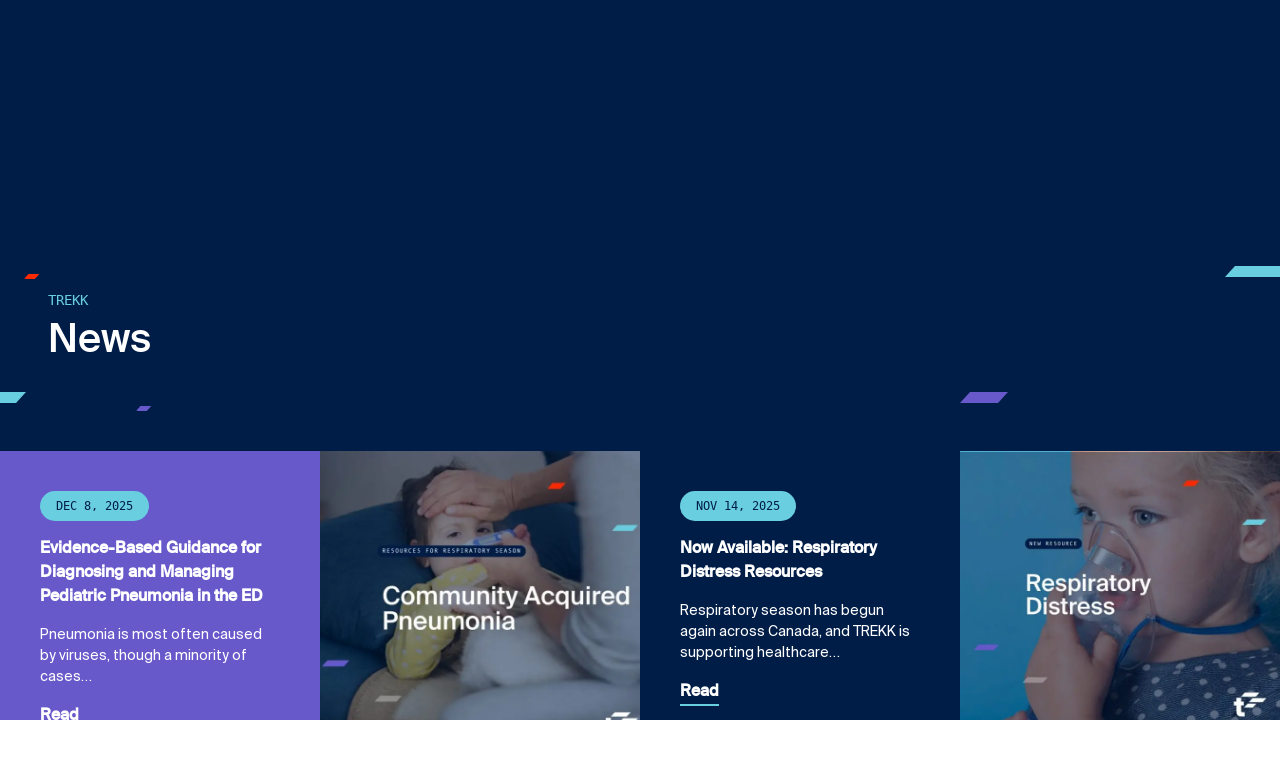

--- FILE ---
content_type: text/html; charset=UTF-8
request_url: https://trekk.ca/news/?month=June&year=2015
body_size: 23087
content:
<!DOCTYPE html><html  lang="en" class="scroll-smooth"><head><meta charset="utf-8">
<meta name="viewport" content="width=device-width, initial-scale=1">
<title>News - Trekk | Translating Emergency Knowledge for Kids</title>
<style>*,:after,:before{--tw-border-spacing-x:0;--tw-border-spacing-y:0;--tw-translate-x:0;--tw-translate-y:0;--tw-rotate:0;--tw-skew-x:0;--tw-skew-y:0;--tw-scale-x:1;--tw-scale-y:1;--tw-pan-x: ;--tw-pan-y: ;--tw-pinch-zoom: ;--tw-scroll-snap-strictness:proximity;--tw-gradient-from-position: ;--tw-gradient-via-position: ;--tw-gradient-to-position: ;--tw-ordinal: ;--tw-slashed-zero: ;--tw-numeric-figure: ;--tw-numeric-spacing: ;--tw-numeric-fraction: ;--tw-ring-inset: ;--tw-ring-offset-width:0px;--tw-ring-offset-color:#fff;--tw-ring-color:rgba(86,111,148,.5);--tw-ring-offset-shadow:0 0 #0000;--tw-ring-shadow:0 0 #0000;--tw-shadow:0 0 #0000;--tw-shadow-colored:0 0 #0000;--tw-blur: ;--tw-brightness: ;--tw-contrast: ;--tw-grayscale: ;--tw-hue-rotate: ;--tw-invert: ;--tw-saturate: ;--tw-sepia: ;--tw-drop-shadow: ;--tw-backdrop-blur: ;--tw-backdrop-brightness: ;--tw-backdrop-contrast: ;--tw-backdrop-grayscale: ;--tw-backdrop-hue-rotate: ;--tw-backdrop-invert: ;--tw-backdrop-opacity: ;--tw-backdrop-saturate: ;--tw-backdrop-sepia: ;--tw-contain-size: ;--tw-contain-layout: ;--tw-contain-paint: ;--tw-contain-style: }::backdrop{--tw-border-spacing-x:0;--tw-border-spacing-y:0;--tw-translate-x:0;--tw-translate-y:0;--tw-rotate:0;--tw-skew-x:0;--tw-skew-y:0;--tw-scale-x:1;--tw-scale-y:1;--tw-pan-x: ;--tw-pan-y: ;--tw-pinch-zoom: ;--tw-scroll-snap-strictness:proximity;--tw-gradient-from-position: ;--tw-gradient-via-position: ;--tw-gradient-to-position: ;--tw-ordinal: ;--tw-slashed-zero: ;--tw-numeric-figure: ;--tw-numeric-spacing: ;--tw-numeric-fraction: ;--tw-ring-inset: ;--tw-ring-offset-width:0px;--tw-ring-offset-color:#fff;--tw-ring-color:rgba(86,111,148,.5);--tw-ring-offset-shadow:0 0 #0000;--tw-ring-shadow:0 0 #0000;--tw-shadow:0 0 #0000;--tw-shadow-colored:0 0 #0000;--tw-blur: ;--tw-brightness: ;--tw-contrast: ;--tw-grayscale: ;--tw-hue-rotate: ;--tw-invert: ;--tw-saturate: ;--tw-sepia: ;--tw-drop-shadow: ;--tw-backdrop-blur: ;--tw-backdrop-brightness: ;--tw-backdrop-contrast: ;--tw-backdrop-grayscale: ;--tw-backdrop-hue-rotate: ;--tw-backdrop-invert: ;--tw-backdrop-opacity: ;--tw-backdrop-saturate: ;--tw-backdrop-sepia: ;--tw-contain-size: ;--tw-contain-layout: ;--tw-contain-paint: ;--tw-contain-style: }/*! tailwindcss v3.4.17 | MIT License | https://tailwindcss.com*/*,:after,:before{border:0 solid;box-sizing:border-box}:after,:before{--tw-content:""}:host,html{line-height:1.5;-webkit-text-size-adjust:100%;font-family:Suisse Int\'l,sans-serif;font-feature-settings:normal;font-variation-settings:normal;-moz-tab-size:4;-o-tab-size:4;tab-size:4;-webkit-tap-highlight-color:transparent}body{line-height:inherit;margin:0}hr{border-top-width:1px;color:inherit;height:0}abbr:where([title]){-webkit-text-decoration:underline dotted;text-decoration:underline dotted}h1,h2,h3,h4,h5,h6{font-size:inherit;font-weight:inherit}a{color:inherit;text-decoration:inherit}b,strong{font-weight:bolder}code,kbd,pre,samp{font-family:Andale Mono,AndaleMono,monospace;font-feature-settings:normal;font-size:1em;font-variation-settings:normal}small{font-size:80%}sub,sup{font-size:75%;line-height:0;position:relative;vertical-align:baseline}sub{bottom:-.25em}sup{top:-.5em}table{border-collapse:collapse;border-color:inherit;text-indent:0}button,input,optgroup,select,textarea{color:inherit;font-family:inherit;font-feature-settings:inherit;font-size:100%;font-variation-settings:inherit;font-weight:inherit;letter-spacing:inherit;line-height:inherit;margin:0;padding:0}button,select{text-transform:none}button,input:where([type=button]),input:where([type=reset]),input:where([type=submit]){-webkit-appearance:button;background-color:transparent;background-image:none}:-moz-focusring{outline:auto}:-moz-ui-invalid{box-shadow:none}progress{vertical-align:baseline}::-webkit-inner-spin-button,::-webkit-outer-spin-button{height:auto}[type=search]{-webkit-appearance:textfield;outline-offset:-2px}::-webkit-search-decoration{-webkit-appearance:none}::-webkit-file-upload-button{-webkit-appearance:button;font:inherit}summary{display:list-item}blockquote,dd,dl,figure,h1,h2,h3,h4,h5,h6,hr,p,pre{margin:0}fieldset{margin:0}fieldset,legend{padding:0}menu,ol,ul{list-style:none;margin:0;padding:0}dialog{padding:0}textarea{resize:vertical}input::-moz-placeholder,textarea::-moz-placeholder{color:#9ca3af;opacity:1}input::placeholder,textarea::placeholder{color:#9ca3af;opacity:1}[role=button],button{cursor:pointer}:disabled{cursor:default}audio,canvas,embed,iframe,img,object,svg,video{display:block;vertical-align:middle}img,video{height:auto;max-width:100%}[hidden]:where(:not([hidden=until-found])){display:none}.sr-only{height:1px;margin:-1px;overflow:hidden;padding:0;position:absolute;width:1px;clip:rect(0,0,0,0);border-width:0;white-space:nowrap}.visible{visibility:visible}.invisible{visibility:hidden}.static{position:static}.fixed{position:fixed}.absolute{position:absolute}.relative{position:relative}.-bottom-10{bottom:-2.5rem}.-bottom-16{bottom:-4rem}.-bottom-6{bottom:-1.5rem}.-bottom-8{bottom:-2rem}.-left-4{left:-1rem}.-left-5{left:-1.25rem}.-right-5{right:-1.25rem}.-right-8{right:-2rem}.-top-4{top:-1rem}.-top-8{top:-2rem}.bottom-0{bottom:0}.bottom-24{bottom:6rem}.bottom-4{bottom:1rem}.bottom-6{bottom:1.5rem}.left-0{left:0}.left-1\/2{left:50%}.left-1\/3{left:33.333333%}.left-1\/4{left:25%}.left-12{left:3rem}.left-14{left:3.5rem}.left-24{left:6rem}.left-3\/4{left:75%}.left-4{left:1rem}.left-8{left:2rem}.right-0{right:0}.right-1{right:.25rem}.right-1\/2{right:50%}.right-10{right:2.5rem}.right-12{right:3rem}.right-14{right:3.5rem}.right-3{right:.75rem}.top-0{top:0}.top-1\/2{top:50%}.top-10{top:2.5rem}.top-20{top:5rem}.top-24{top:6rem}.top-28{top:7rem}.top-36{top:9rem}.top-4{top:1rem}.top-8{top:2rem}.top-\[58px\]{top:58px}.z-10{z-index:10}.z-20{z-index:20}.z-50{z-index:50}.z-\[-1\]{z-index:-1}.z-\[1\]{z-index:1}.z-\[9999\]{z-index:9999}.col-span-2{grid-column:span 2/span 2}.col-span-3{grid-column:span 3/span 3}.col-span-4{grid-column:span 4/span 4}.col-start-1{grid-column-start:1}.col-start-4{grid-column-start:4}.col-start-6{grid-column-start:6}.col-start-7{grid-column-start:7}.col-start-8{grid-column-start:8}.col-end-10{grid-column-end:10}.col-end-12{grid-column-end:12}.col-end-13{grid-column-end:13}.col-end-7{grid-column-end:7}.mx-2{margin-left:.5rem;margin-right:.5rem}.mx-auto{margin-left:auto;margin-right:auto}.my-1{margin-bottom:.25rem;margin-top:.25rem}.my-2{margin-bottom:.5rem;margin-top:.5rem}.my-4{margin-bottom:1rem;margin-top:1rem}.my-8{margin-bottom:2rem;margin-top:2rem}.-ml-4{margin-left:-1rem}.-mr-48{margin-right:-12rem}.-mt-16{margin-top:-4rem}.-mt-2{margin-top:-.5rem}.-mt-24{margin-top:-6rem}.mb-0{margin-bottom:0}.mb-1{margin-bottom:.25rem}.mb-10{margin-bottom:2.5rem}.mb-2{margin-bottom:.5rem}.mb-24{margin-bottom:6rem}.mb-4{margin-bottom:1rem}.mb-5{margin-bottom:1.25rem}.mb-6{margin-bottom:1.5rem}.mb-8{margin-bottom:2rem}.ml-1{margin-left:.25rem}.ml-1\.5{margin-left:.375rem}.ml-4{margin-left:1rem}.ml-6{margin-left:1.5rem}.ml-8{margin-left:2rem}.ml-\[50\%\]{margin-left:50%}.ml-auto{margin-left:auto}.mr-2{margin-right:.5rem}.mr-3{margin-right:.75rem}.mr-4{margin-right:1rem}.mr-8{margin-right:2rem}.mt-1{margin-top:.25rem}.mt-10{margin-top:2.5rem}.mt-12{margin-top:3rem}.mt-14{margin-top:3.5rem}.mt-16{margin-top:4rem}.mt-2{margin-top:.5rem}.mt-28{margin-top:7rem}.mt-3{margin-top:.75rem}.mt-4{margin-top:1rem}.mt-5{margin-top:1.25rem}.mt-6{margin-top:1.5rem}.mt-7{margin-top:1.75rem}.mt-8{margin-top:2rem}.mt-auto{margin-top:auto}.line-clamp-2{display:-webkit-box;overflow:hidden;-webkit-box-orient:vertical;-webkit-line-clamp:2}.line-clamp-none{display:block;overflow:visible;-webkit-box-orient:horizontal;-webkit-line-clamp:none}.block{display:block}.inline-block{display:inline-block}.\!inline{display:inline!important}.flex{display:flex}.inline-flex{display:inline-flex}.grid{display:grid}.hidden{display:none}.aspect-1\/1{aspect-ratio:1/1}.aspect-16\/9{aspect-ratio:16/9}.aspect-3\/4{aspect-ratio:3/4}.aspect-4\/3{aspect-ratio:4/3}.aspect-square{aspect-ratio:1/1}.aspect-video{aspect-ratio:16/9}.h-1{height:.25rem}.h-10{height:2.5rem}.h-12{height:3rem}.h-2{height:.5rem}.h-24{height:6rem}.h-3{height:.75rem}.h-32{height:8rem}.h-4{height:1rem}.h-40{height:10rem}.h-5{height:1.25rem}.h-6{height:1.5rem}.h-8{height:2rem}.h-80{height:20rem}.h-9{height:2.25rem}.h-\[3px\]{height:3px}.h-\[88px\]{height:88px}.h-full{height:100%}.max-h-\[3rem\]{max-height:3rem}.max-h-\[40rem\]{max-height:40rem}.min-h-\[40vh\]{min-height:40vh}.min-h-\[480px\]{min-height:480px}.min-h-\[58px\]{min-height:58px}.min-h-full{min-height:100%}.w-1\/2{width:50%}.w-1\/3{width:33.333333%}.w-10{width:2.5rem}.w-12{width:3rem}.w-14{width:3.5rem}.w-24{width:6rem}.w-3\/4{width:75%}.w-32{width:8rem}.w-4{width:1rem}.w-40{width:10rem}.w-5\/12{width:41.666667%}.w-6{width:1.5rem}.w-64{width:16rem}.w-7\/12{width:58.333333%}.w-80{width:20rem}.w-\[120px\]{width:120px}.w-\[300\%\]{width:300%}.w-\[560px\]{width:560px}.w-full{width:100%}.w-screen{width:100vw}.\!max-w-3xl{max-width:48rem!important}.\!max-w-5xl{max-width:1062px!important}.\!max-w-7xl{max-width:1440px!important}.max-w-2xl{max-width:42rem}.max-w-3xl{max-width:48rem}.max-w-6xl{max-width:1264px}.max-w-7xl{max-width:1440px}.max-w-md{max-width:28rem}.max-w-none{max-width:none}.max-w-sm{max-width:24rem}.flex-shrink{flex-shrink:1}.shrink-0{flex-shrink:0}.grow{flex-grow:1}.-translate-x-1\/2{--tw-translate-x:-50%}.-translate-x-1\/2,.-translate-y-1\/2{transform:translate(var(--tw-translate-x),var(--tw-translate-y)) rotate(var(--tw-rotate)) skew(var(--tw-skew-x)) skewY(var(--tw-skew-y)) scaleX(var(--tw-scale-x)) scaleY(var(--tw-scale-y))}.-translate-y-1\/2{--tw-translate-y:-50%}.-translate-y-4{--tw-translate-y:-1rem}.-translate-y-4,.-translate-y-6{transform:translate(var(--tw-translate-x),var(--tw-translate-y)) rotate(var(--tw-rotate)) skew(var(--tw-skew-x)) skewY(var(--tw-skew-y)) scaleX(var(--tw-scale-x)) scaleY(var(--tw-scale-y))}.-translate-y-6{--tw-translate-y:-1.5rem}.translate-x-0{--tw-translate-x:0px}.translate-x-0,.translate-x-full{transform:translate(var(--tw-translate-x),var(--tw-translate-y)) rotate(var(--tw-rotate)) skew(var(--tw-skew-x)) skewY(var(--tw-skew-y)) scaleX(var(--tw-scale-x)) scaleY(var(--tw-scale-y))}.translate-x-full{--tw-translate-x:100%}.translate-y-0{--tw-translate-y:0px}.rotate-180,.translate-y-0{transform:translate(var(--tw-translate-x),var(--tw-translate-y)) rotate(var(--tw-rotate)) skew(var(--tw-skew-x)) skewY(var(--tw-skew-y)) scaleX(var(--tw-scale-x)) scaleY(var(--tw-scale-y))}.rotate-180{--tw-rotate:180deg}.rotate-90{--tw-rotate:90deg}.rotate-90,.transform{transform:translate(var(--tw-translate-x),var(--tw-translate-y)) rotate(var(--tw-rotate)) skew(var(--tw-skew-x)) skewY(var(--tw-skew-y)) scaleX(var(--tw-scale-x)) scaleY(var(--tw-scale-y))}.transform-gpu{transform:translate3d(var(--tw-translate-x),var(--tw-translate-y),0) rotate(var(--tw-rotate)) skew(var(--tw-skew-x)) skewY(var(--tw-skew-y)) scaleX(var(--tw-scale-x)) scaleY(var(--tw-scale-y))}.cursor-pointer{cursor:pointer}.resize{resize:both}.list-disc{list-style-type:disc}.columns-4{-moz-columns:4;column-count:4}.auto-rows-auto{grid-auto-rows:auto}.grid-cols-1{grid-template-columns:repeat(1,minmax(0,1fr))}.grid-cols-11{grid-template-columns:repeat(11,minmax(0,1fr))}.grid-cols-12{grid-template-columns:repeat(12,minmax(0,1fr))}.grid-cols-2{grid-template-columns:repeat(2,minmax(0,1fr))}.grid-cols-4{grid-template-columns:repeat(4,minmax(0,1fr))}.flex-col{flex-direction:column}.flex-wrap{flex-wrap:wrap}.items-start{align-items:flex-start}.items-center{align-items:center}.justify-end{justify-content:flex-end}.justify-center{justify-content:center}.justify-between{justify-content:space-between}.gap-10{gap:2.5rem}.gap-12{gap:3rem}.gap-2{gap:.5rem}.gap-4{gap:1rem}.gap-6{gap:1.5rem}.gap-8{gap:2rem}.overflow-hidden{overflow:hidden}.overflow-x-auto{overflow-x:auto}.overflow-y-auto{overflow-y:auto}.overflow-x-hidden{overflow-x:hidden}.overflow-y-hidden{overflow-y:hidden}.scroll-smooth{scroll-behavior:smooth}.whitespace-nowrap{white-space:nowrap}.rounded-2xl{border-radius:1rem}.rounded-3xl{border-radius:1.5rem}.rounded-4xl{border-radius:32px}.rounded-full{border-radius:9999px}.rounded-lg{border-radius:.5rem}.rounded-md{border-radius:.375rem}.rounded-xl{border-radius:.75rem}.border{border-width:1px}.border-2{border-width:2px}.border-y{border-top-width:1px}.border-b,.border-y{border-bottom-width:1px}.border-b-2{border-bottom-width:2px}.border-b-4{border-bottom-width:4px}.border-l{border-left-width:1px}.border-r{border-right-width:1px}.border-t{border-top-width:1px}.border-blue-200{--tw-border-opacity:1;border-color:rgb(218 225 236/var(--tw-border-opacity,1))}.border-blue-300{--tw-border-opacity:1;border-color:rgb(183 197 218/var(--tw-border-opacity,1))}.border-blue-500{--tw-border-opacity:1;border-color:rgb(86 111 148/var(--tw-border-opacity,1))}.border-blue-900{--tw-border-opacity:1;border-color:rgb(0 29 72/var(--tw-border-opacity,1))}.border-red{--tw-border-opacity:1;border-color:rgb(214 36 0/var(--tw-border-opacity,1))}.border-teal{--tw-border-opacity:1;border-color:rgb(105 206 224/var(--tw-border-opacity,1))}.border-transparent{border-color:transparent}.border-white{--tw-border-opacity:1;border-color:rgb(255 255 255/var(--tw-border-opacity,1))}.border-white\/25{border-color:#ffffff40}.border-b-blue-200{--tw-border-opacity:1;border-bottom-color:rgb(218 225 236/var(--tw-border-opacity,1))}.border-b-teal{--tw-border-opacity:1;border-bottom-color:rgb(105 206 224/var(--tw-border-opacity,1))}.border-b-transparent{border-bottom-color:transparent}.border-l-white\/20{border-left-color:#fff3}.border-t-white\/20{border-top-color:#fff3}.bg-blue-100{--tw-bg-opacity:1;background-color:rgb(243 245 249/var(--tw-bg-opacity,1))}.bg-blue-200{--tw-bg-opacity:1;background-color:rgb(218 225 236/var(--tw-bg-opacity,1))}.bg-blue-300{--tw-bg-opacity:1;background-color:rgb(183 197 218/var(--tw-bg-opacity,1))}.bg-blue-900{--tw-bg-opacity:1;background-color:rgb(0 29 72/var(--tw-bg-opacity,1))}.bg-offwhite{--tw-bg-opacity:1;background-color:rgb(242 242 251/var(--tw-bg-opacity,1))}.bg-purple{--tw-bg-opacity:1;background-color:rgb(103 89 202/var(--tw-bg-opacity,1))}.bg-red{--tw-bg-opacity:1;background-color:rgb(214 36 0/var(--tw-bg-opacity,1))}.bg-teal{--tw-bg-opacity:1;background-color:rgb(105 206 224/var(--tw-bg-opacity,1))}.bg-white{--tw-bg-opacity:1;background-color:rgb(255 255 255/var(--tw-bg-opacity,1))}.bg-white\/10{background-color:#ffffff1a}.bg-white\/30{background-color:#ffffff4d}.object-cover{-o-object-fit:cover;object-fit:cover}.object-center{-o-object-position:center;object-position:center}.object-top{-o-object-position:top;object-position:top}.p-1{padding:.25rem}.p-4{padding:1rem}.p-5{padding:1.25rem}.p-6{padding:1.5rem}.p-8{padding:2rem}.px-2{padding-left:.5rem;padding-right:.5rem}.px-3{padding-left:.75rem;padding-right:.75rem}.px-4{padding-left:1rem;padding-right:1rem}.px-5{padding-left:1.25rem;padding-right:1.25rem}.px-6{padding-left:1.5rem;padding-right:1.5rem}.py-1{padding-bottom:.25rem;padding-top:.25rem}.py-1\.5{padding-bottom:.375rem;padding-top:.375rem}.py-10{padding-bottom:2.5rem;padding-top:2.5rem}.py-12{padding-bottom:3rem;padding-top:3rem}.py-16{padding-bottom:4rem;padding-top:4rem}.py-2{padding-bottom:.5rem;padding-top:.5rem}.py-20{padding-bottom:5rem;padding-top:5rem}.py-3{padding-bottom:.75rem;padding-top:.75rem}.py-4{padding-bottom:1rem;padding-top:1rem}.py-6{padding-bottom:1.5rem;padding-top:1.5rem}.py-7{padding-bottom:1.75rem;padding-top:1.75rem}.py-8{padding-bottom:2rem;padding-top:2rem}.py-9{padding-bottom:2.25rem;padding-top:2.25rem}.pb-0\.5{padding-bottom:.125rem}.pb-10{padding-bottom:2.5rem}.pb-16{padding-bottom:4rem}.pb-24{padding-bottom:6rem}.pb-4{padding-bottom:1rem}.pb-5{padding-bottom:1.25rem}.pb-8{padding-bottom:2rem}.pl-2{padding-left:.5rem}.pl-4{padding-left:1rem}.pl-5{padding-left:1.25rem}.pl-6{padding-left:1.5rem}.pr-16{padding-right:4rem}.pr-4{padding-right:1rem}.pr-8{padding-right:2rem}.pt-10{padding-top:2.5rem}.pt-11{padding-top:2.75rem}.pt-14{padding-top:3.5rem}.pt-4{padding-top:1rem}.pt-5{padding-top:1.25rem}.pt-6{padding-top:1.5rem}.pt-7{padding-top:1.75rem}.pt-8{padding-top:2rem}.pt-9{padding-top:2.25rem}.text-left{text-align:left}.text-center{text-align:center}.text-right{text-align:right}.align-middle{vertical-align:middle}.font-mono{font-family:Andale Mono,AndaleMono,monospace}.font-sans{font-family:Suisse Int\'l,sans-serif}.text-2xl{font-size:24px}.text-3xl{font-size:30px}.text-4xl{font-size:32px}.text-7xl{font-size:64px}.text-base{font-size:16px}.text-lg{font-size:18px}.text-sm{font-size:14px}.text-xl{font-size:20px}.text-xs{font-size:12px}.font-bold{font-weight:700}.font-medium{font-weight:500}.font-normal{font-weight:400}.font-semibold{font-weight:600}.uppercase{text-transform:uppercase}.lowercase{text-transform:lowercase}.leading-loose{line-height:2}.leading-none{line-height:1}.leading-tight{line-height:1.25}.\!text-blue-900{--tw-text-opacity:1!important;color:rgb(0 29 72/var(--tw-text-opacity,1))!important}.text-blue-200{--tw-text-opacity:1;color:rgb(218 225 236/var(--tw-text-opacity,1))}.text-blue-300{--tw-text-opacity:1;color:rgb(183 197 218/var(--tw-text-opacity,1))}.text-blue-400{--tw-text-opacity:1;color:rgb(92 117 132/var(--tw-text-opacity,1))}.text-blue-500{--tw-text-opacity:1;color:rgb(86 111 148/var(--tw-text-opacity,1))}.text-blue-900{--tw-text-opacity:1;color:rgb(0 29 72/var(--tw-text-opacity,1))}.text-purple{--tw-text-opacity:1;color:rgb(103 89 202/var(--tw-text-opacity,1))}.text-teal{--tw-text-opacity:1;color:rgb(105 206 224/var(--tw-text-opacity,1))}.text-teal\/70{color:#69cee0b3}.text-white{--tw-text-opacity:1;color:rgb(255 255 255/var(--tw-text-opacity,1))}.underline{-webkit-text-decoration-line:underline;text-decoration-line:underline}.no-underline{-webkit-text-decoration-line:none;text-decoration-line:none}.antialiased{-webkit-font-smoothing:antialiased;-moz-osx-font-smoothing:grayscale}.opacity-0{opacity:0}.opacity-100{opacity:1}.shadow-2xl{--tw-shadow:0px 20px 40px 0px rgba(0,14,34,.15);--tw-shadow-colored:0px 20px 40px 0px var(--tw-shadow-color)}.shadow-2xl,.shadow-3xl{box-shadow:var(--tw-ring-offset-shadow,0 0 #0000),var(--tw-ring-shadow,0 0 #0000),var(--tw-shadow)}.shadow-3xl{--tw-shadow:0px 30px 60px 0px rgba(0,14,34,.15);--tw-shadow-colored:0px 30px 60px 0px var(--tw-shadow-color)}.outline{outline-style:solid}.outline-2{outline-width:2px}.filter{filter:var(--tw-blur) var(--tw-brightness) var(--tw-contrast) var(--tw-grayscale) var(--tw-hue-rotate) var(--tw-invert) var(--tw-saturate) var(--tw-sepia) var(--tw-drop-shadow)}.transition{transition-duration:.15s;transition-property:color,background-color,border-color,text-decoration-color,fill,stroke,opacity,box-shadow,transform,filter,-webkit-backdrop-filter;transition-property:color,background-color,border-color,text-decoration-color,fill,stroke,opacity,box-shadow,transform,filter,backdrop-filter;transition-property:color,background-color,border-color,text-decoration-color,fill,stroke,opacity,box-shadow,transform,filter,backdrop-filter,-webkit-backdrop-filter;transition-timing-function:cubic-bezier(.4,0,.2,1)}.transition-all{transition-duration:.15s;transition-property:all;transition-timing-function:cubic-bezier(.4,0,.2,1)}.duration-300{transition-duration:.3s}.duration-500{transition-duration:.5s}.duration-700{transition-duration:.7s}.ease-in-out-quint{transition-timing-function:cubic-bezier(.83,0,.17,1)}.will-change-transform{will-change:transform}@font-face{font-display:swap;font-family:Suisse Int\'l;font-style:normal;font-weight:400;src:url(/_nuxt/SuisseIntl-Regular.DrrNr00B.woff2) format("woff2"),url(/_nuxt/SuisseIntl-Regular.befecGma.woff) format("woff")}@font-face{font-display:swap;font-family:Suisse Int\'l Semi;font-style:normal;font-weight:600;src:url(/_nuxt/SuisseIntl-SemiBold.B7WJX7EU.woff2) format("woff2"),url(/_nuxt/SuisseIntl-SemiBold.D6xIWVgl.woff) format("woff")}@font-face{font-display:swap;font-family:Suisse Int\'l;font-style:normal;font-weight:500;src:url(/_nuxt/SuisseIntl-Medium.CWgeLKTY.woff2) format("woff2"),url(/_nuxt/SuisseIntl-Medium.BvQj_Ap9.woff) format("woff")}body:after{background:linear-gradient(0deg,#001d48cc,#001d48);bottom:0;content:"";left:0;opacity:0;position:absolute;right:0;top:0;transition:.5s ease;visibility:hidden;z-index:49}body.menu-open:after{opacity:1;visibility:visible}h1,h2,h3,h4,h5,h6{color:#001d48;font-weight:600}h1,h2,h3,h4,h5,h6,ol,p,table,ul{margin-bottom:1rem}svg{fill:currentColor}hr{border-top-width:1px;margin-bottom:2rem;margin-top:2rem;--tw-border-opacity:1;border-color:rgb(183 197 218/var(--tw-border-opacity,1))}@media (min-width:1024px){hr{margin-bottom:3rem;margin-top:3rem}}.wrapper{margin-left:auto;margin-right:auto;max-width:1264px;padding-left:1.25rem;padding-right:1.25rem}@media (min-width:1024px){.wrapper{padding-left:2.5rem;padding-right:2.5rem}}.btn{border-radius:9999px;display:inline-block;--tw-bg-opacity:1;background-color:rgb(214 36 0/var(--tw-bg-opacity,1));font-size:16px;font-weight:500;padding:1.25rem 1.5rem;--tw-text-opacity:1;color:rgb(255 255 255/var(--tw-text-opacity,1));transition-duration:.15s;transition-property:color,background-color,border-color,text-decoration-color,fill,stroke,opacity,box-shadow,transform,filter,-webkit-backdrop-filter;transition-property:color,background-color,border-color,text-decoration-color,fill,stroke,opacity,box-shadow,transform,filter,backdrop-filter;transition-property:color,background-color,border-color,text-decoration-color,fill,stroke,opacity,box-shadow,transform,filter,backdrop-filter,-webkit-backdrop-filter;transition-timing-function:cubic-bezier(.4,0,.2,1)}.btn:hover{--tw-bg-opacity:1;background-color:rgb(0 29 72/var(--tw-bg-opacity,1))}.btn--wide{padding-left:2.5rem;padding-right:2.5rem}.btn-icon{align-items:center;border-radius:9999px;display:inline-flex;--tw-bg-opacity:1;background-color:rgb(214 36 0/var(--tw-bg-opacity,1));font-size:16px;font-weight:500;padding:1.25rem 1.5rem;--tw-text-opacity:1;color:rgb(255 255 255/var(--tw-text-opacity,1));transition-duration:.15s;transition-property:color,background-color,border-color,text-decoration-color,fill,stroke,opacity,box-shadow,transform,filter,-webkit-backdrop-filter;transition-property:color,background-color,border-color,text-decoration-color,fill,stroke,opacity,box-shadow,transform,filter,backdrop-filter;transition-property:color,background-color,border-color,text-decoration-color,fill,stroke,opacity,box-shadow,transform,filter,backdrop-filter,-webkit-backdrop-filter;transition-timing-function:cubic-bezier(.4,0,.2,1)}.btn-icon:hover{--tw-bg-opacity:1;background-color:rgb(0 29 72/var(--tw-bg-opacity,1))}.btn-icon:hover span{margin-right:.8rem}.btn-icon span{margin-right:.5rem;transition-duration:.15s;transition-property:all;transition-timing-function:cubic-bezier(.4,0,.2,1)}.btn-plain{align-items:center;border-bottom-width:1px;display:inline-flex;--tw-border-opacity:1;border-color:rgb(214 36 0/var(--tw-border-opacity,1));font-size:16px;font-weight:500;--tw-text-opacity:1;color:rgb(0 29 72/var(--tw-text-opacity,1));transition-duration:.15s;transition-property:color,background-color,border-color,text-decoration-color,fill,stroke,opacity,box-shadow,transform,filter,-webkit-backdrop-filter;transition-property:color,background-color,border-color,text-decoration-color,fill,stroke,opacity,box-shadow,transform,filter,backdrop-filter;transition-property:color,background-color,border-color,text-decoration-color,fill,stroke,opacity,box-shadow,transform,filter,backdrop-filter,-webkit-backdrop-filter;transition-timing-function:cubic-bezier(.4,0,.2,1)}.btn-plain:hover{border-color:transparent;--tw-text-opacity:1;color:rgb(214 36 0/var(--tw-text-opacity,1))}.btn-plain:hover svg{margin-left:.8rem}.btn-plain svg{margin-left:.375rem;transition-duration:.15s;transition-property:all;transition-timing-function:cubic-bezier(.4,0,.2,1)}.btn-reading{border-radius:.5rem;border-width:1px;display:inline-flex;flex-direction:column;gap:.5rem;position:relative;--tw-border-opacity:1;border-color:rgb(218 225 236/var(--tw-border-opacity,1));--tw-bg-opacity:1;background-color:rgb(242 242 251/var(--tw-bg-opacity,1));font-size:16px;font-weight:500;padding:1rem 2.5rem 1rem 1rem;--tw-text-opacity:1;color:rgb(0 29 72/var(--tw-text-opacity,1));transition-duration:.15s;transition-property:color,background-color,border-color,text-decoration-color,fill,stroke,opacity,box-shadow,transform,filter,-webkit-backdrop-filter;transition-property:color,background-color,border-color,text-decoration-color,fill,stroke,opacity,box-shadow,transform,filter,backdrop-filter;transition-property:color,background-color,border-color,text-decoration-color,fill,stroke,opacity,box-shadow,transform,filter,backdrop-filter,-webkit-backdrop-filter;transition-timing-function:cubic-bezier(.4,0,.2,1)}.btn-reading:hover{--tw-shadow:0px 20px 40px 0px rgba(0,14,34,.15);--tw-shadow-colored:0px 20px 40px 0px var(--tw-shadow-color);box-shadow:var(--tw-ring-offset-shadow,0 0 #0000),var(--tw-ring-shadow,0 0 #0000),var(--tw-shadow)}.btn-reading span:first-child{font-size:14px;font-weight:400;--tw-text-opacity:1;color:rgb(86 111 148/var(--tw-text-opacity,1))}.btn-reading svg{position:absolute;right:1rem;top:1rem}.btn-ghost{border-radius:9999px;border-width:1px;display:inline-block;--tw-border-opacity:1;border-color:rgb(183 197 218/var(--tw-border-opacity,1));font-size:16px;font-weight:500;padding:1rem 1.5rem;transition-duration:.15s;transition-property:all;transition-timing-function:cubic-bezier(.4,0,.2,1)}.btn-ghost:hover{--tw-border-opacity:1;border-color:rgb(0 29 72/var(--tw-border-opacity,1));--tw-bg-opacity:1;background-color:rgb(0 29 72/var(--tw-bg-opacity,1));--tw-text-opacity:1!important;color:rgb(255 255 255/var(--tw-text-opacity,1))!important}.bg-gradient{background:linear-gradient(180deg,#f2f2fb,#f2f2fb00 76.84%)}@keyframes skeleton-loading{0%{background-position:-1024px 0}to{background-position:1024px 0}}.skeleton{animation:skeleton-loading 2.2s linear infinite;background-image:linear-gradient(90deg,#f3f5f9 0,#ffffff80,#f3f5f9 40%,#f3f5f9);background-repeat:no-repeat;background-size:1024px 400px}.content h1,.content h2,.content h3,.content h4,.content h5,.content h6,.content ol,.content p,.content table,.content ul{margin-bottom:1rem}@media (min-width:768px){.content h1,.content h2,.content h3,.content h4,.content h5,.content h6,.content ol,.content p,.content table,.content ul{margin-bottom:1.5rem}}@media (min-width:1024px){.content h1,.content h2,.content h3,.content h4,.content h5,.content h6,.content ol,.content p,.content table,.content ul{margin-bottom:2rem}}.content h1{font-size:32px;font-weight:500}@media (min-width:1024px){.content h1{font-size:48px}}.content h2{font-size:24px;font-weight:500}@media (min-width:1024px){.content h2{font-size:32px}}.content h3{font-size:20px;font-weight:500}@media (min-width:1024px){.content h3{font-size:24px}}.content h4{font-size:20px;font-weight:500;--tw-text-opacity:1;color:rgb(86 111 148/var(--tw-text-opacity,1))}@media (min-width:1024px){.content h4{font-size:24px}}.content h5{font-size:18px;font-weight:500}@media (min-width:1024px){.content h5{font-size:20px}}.content h6{font-size:18px;font-weight:500}.content ol,.content ul{padding-left:1rem}.content ul{list-style:disc}.content ol{list-style:decimal}.content blockquote{border-left-width:2px;margin-bottom:1.5rem;margin-top:1.5rem;--tw-border-opacity:1;border-color:rgb(183 197 218/var(--tw-border-opacity,1));font-size:18px;padding-left:1.5rem}@media (min-width:1024px){.content blockquote{font-size:20px;margin-bottom:2.5rem;margin-left:1.5rem;margin-top:2.5rem}}@media (min-width:1536px){.content blockquote{margin-bottom:4rem;margin-top:4rem}}.content a{border-bottom:1px solid #b7c5da;transition:.2s ease}.content a:hover{border-color:#001d48;color:#001d48}.content .wp-caption{margin-bottom:1.5rem}@media (min-width:1024px){.content .wp-caption{margin-bottom:2rem}}.content .wp-caption{width:100%!important}.content .wp-caption-text{border-width:1px;margin-bottom:0;--tw-border-opacity:1;border-color:rgb(183 197 218/var(--tw-border-opacity,1));font-size:14px;padding:.75rem}.content .gallery{display:grid;gap:1.5rem}@media (min-width:640px){.content .gallery.gallery-columns-2,.content .gallery.gallery-columns-3{grid-template-columns:repeat(2,minmax(0,1fr))}}@media (min-width:768px){.content .gallery.gallery-columns-3{grid-template-columns:repeat(3,minmax(0,1fr))}}@media (min-width:640px){.content .gallery.gallery-columns-4{grid-template-columns:repeat(2,minmax(0,1fr))}}@media (min-width:768px){.content .gallery.gallery-columns-4{grid-template-columns:repeat(4,minmax(0,1fr))}}@media (min-width:640px){.content .gallery.gallery-columns-5{grid-template-columns:repeat(2,minmax(0,1fr))}}@media (min-width:768px){.content .gallery.gallery-columns-5{grid-template-columns:repeat(5,minmax(0,1fr))}}@media (min-width:640px){.content .gallery.gallery-columns-6{grid-template-columns:repeat(2,minmax(0,1fr))}}@media (min-width:768px){.content .gallery.gallery-columns-6{grid-template-columns:repeat(3,minmax(0,1fr))}}@media (min-width:1024px){.content .gallery.gallery-columns-6{grid-template-columns:repeat(6,minmax(0,1fr))}}.splide__pagination{gap:.5rem;justify-content:flex-start!important;margin-top:2.5rem!important}.splide__pagination button{border-radius:.125rem;height:.25rem;width:.75rem;--tw-bg-opacity:1;background-color:rgb(218 225 236/var(--tw-bg-opacity,1))}.splide__pagination button.is-active{width:2rem;--tw-bg-opacity:1;background-color:rgb(0 29 72/var(--tw-bg-opacity,1))}.placeholder\:text-blue-500::-moz-placeholder{--tw-text-opacity:1;color:rgb(86 111 148/var(--tw-text-opacity,1))}.placeholder\:text-blue-500::placeholder{--tw-text-opacity:1;color:rgb(86 111 148/var(--tw-text-opacity,1))}.hover\:border-blue-900:hover{--tw-border-opacity:1;border-color:rgb(0 29 72/var(--tw-border-opacity,1))}.hover\:border-teal:hover{--tw-border-opacity:1;border-color:rgb(105 206 224/var(--tw-border-opacity,1))}.hover\:border-transparent:hover{border-color:transparent}.hover\:border-b-teal:hover{--tw-border-opacity:1;border-bottom-color:rgb(105 206 224/var(--tw-border-opacity,1))}.hover\:bg-blue-100:hover{--tw-bg-opacity:1;background-color:rgb(243 245 249/var(--tw-bg-opacity,1))}.hover\:bg-blue-900:hover{--tw-bg-opacity:1;background-color:rgb(0 29 72/var(--tw-bg-opacity,1))}.hover\:bg-red:hover{--tw-bg-opacity:1;background-color:rgb(214 36 0/var(--tw-bg-opacity,1))}.hover\:bg-white:hover{--tw-bg-opacity:1;background-color:rgb(255 255 255/var(--tw-bg-opacity,1))}.hover\:text-blue-900:hover{--tw-text-opacity:1;color:rgb(0 29 72/var(--tw-text-opacity,1))}.hover\:text-purple:hover{--tw-text-opacity:1;color:rgb(103 89 202/var(--tw-text-opacity,1))}.hover\:text-red:hover{--tw-text-opacity:1;color:rgb(214 36 0/var(--tw-text-opacity,1))}.hover\:text-teal:hover{--tw-text-opacity:1;color:rgb(105 206 224/var(--tw-text-opacity,1))}.hover\:text-white:hover{--tw-text-opacity:1;color:rgb(255 255 255/var(--tw-text-opacity,1))}.hover\:underline:hover{-webkit-text-decoration-line:underline;text-decoration-line:underline}.hover\:shadow-2xl:hover{--tw-shadow:0px 20px 40px 0px rgba(0,14,34,.15);--tw-shadow-colored:0px 20px 40px 0px var(--tw-shadow-color)}.hover\:shadow-2xl:hover,.hover\:shadow-xl:hover{box-shadow:var(--tw-ring-offset-shadow,0 0 #0000),var(--tw-ring-shadow,0 0 #0000),var(--tw-shadow)}.hover\:shadow-xl:hover{--tw-shadow:0px 10px 20px 0px rgba(0,14,34,.15);--tw-shadow-colored:0px 10px 20px 0px var(--tw-shadow-color)}@media (min-width:640px){.sm\:col-span-3{grid-column:span 3/span 3}.sm\:col-span-4{grid-column:span 4/span 4}.sm\:aspect-4\/3{aspect-ratio:4/3}.sm\:w-1\/2{width:50%}.sm\:w-\[250\%\]{width:250%}.sm\:grid-cols-2{grid-template-columns:repeat(2,minmax(0,1fr))}.sm\:grid-cols-9{grid-template-columns:repeat(9,minmax(0,1fr))}.sm\:flex-row{flex-direction:row}.sm\:gap-8{gap:2rem}}@media (min-width:768px){.md\:-top-6{top:-1.5rem}.md\:bottom-0{bottom:0}.md\:bottom-12{bottom:3rem}.md\:bottom-4{bottom:1rem}.md\:left-0{left:0}.md\:left-32{left:8rem}.md\:top-auto{top:auto}.md\:order-1{order:1}.md\:col-span-1{grid-column:span 1/span 1}.md\:col-span-10{grid-column:span 10/span 10}.md\:col-span-12{grid-column:span 12/span 12}.md\:col-span-2{grid-column:span 2/span 2}.md\:col-span-3{grid-column:span 3/span 3}.md\:col-span-4{grid-column:span 4/span 4}.md\:col-span-5{grid-column:span 5/span 5}.md\:col-span-6{grid-column:span 6/span 6}.md\:col-span-7{grid-column:span 7/span 7}.md\:col-span-8{grid-column:span 8/span 8}.md\:col-start-1{grid-column-start:1}.md\:col-start-5{grid-column-start:5}.md\:col-start-8{grid-column-start:8}.md\:col-start-9{grid-column-start:9}.md\:col-end-13{grid-column-end:13}.md\:mb-0{margin-bottom:0}.md\:mb-1{margin-bottom:.25rem}.md\:mb-12{margin-bottom:3rem}.md\:mt-0{margin-top:0}.md\:mt-8{margin-top:2rem}.md\:flex{display:flex}.md\:grid{display:grid}.md\:aspect-3\/5{aspect-ratio:3/5}.md\:w-1\/3{width:33.333333%}.md\:w-72{width:18rem}.md\:w-\[150\%\]{width:150%}.md\:w-\[50vw\]{width:50vw}.md\:max-w-md{max-width:28rem}.md\:columns-2{-moz-columns:2;column-count:2}.md\:columns-3{-moz-columns:3;column-count:3}.md\:columns-4{-moz-columns:4;column-count:4}.md\:grid-cols-10{grid-template-columns:repeat(10,minmax(0,1fr))}.md\:grid-cols-12{grid-template-columns:repeat(12,minmax(0,1fr))}.md\:grid-cols-2{grid-template-columns:repeat(2,minmax(0,1fr))}.md\:grid-cols-3{grid-template-columns:repeat(3,minmax(0,1fr))}.md\:grid-cols-6{grid-template-columns:repeat(6,minmax(0,1fr))}.md\:grid-cols-9{grid-template-columns:repeat(9,minmax(0,1fr))}.md\:flex-row{flex-direction:row}.md\:items-start{align-items:flex-start}.md\:items-end{align-items:flex-end}.md\:items-center{align-items:center}.md\:justify-between{justify-content:space-between}.md\:gap-10{gap:2.5rem}.md\:gap-2{gap:.5rem}.md\:gap-4{gap:1rem}.md\:gap-6{gap:1.5rem}.md\:gap-8{gap:2rem}.md\:rounded-l-3xl{border-bottom-left-radius:1.5rem;border-top-left-radius:1.5rem}.md\:border-t{border-top-width:1px}.md\:border-t-blue-300{--tw-border-opacity:1;border-top-color:rgb(183 197 218/var(--tw-border-opacity,1))}.md\:px-10{padding-left:2.5rem;padding-right:2.5rem}.md\:px-28{padding-left:7rem;padding-right:7rem}.md\:px-4{padding-left:1rem;padding-right:1rem}.md\:px-8{padding-left:2rem;padding-right:2rem}.md\:py-12{padding-bottom:3rem;padding-top:3rem}.md\:py-14{padding-bottom:3.5rem;padding-top:3.5rem}.md\:py-16{padding-bottom:4rem;padding-top:4rem}.md\:py-24{padding-bottom:6rem;padding-top:6rem}.md\:pb-6{padding-bottom:1.5rem}.md\:pt-12{padding-top:3rem}.md\:pt-14{padding-top:3.5rem}.md\:pt-16{padding-top:4rem}.md\:pt-2{padding-top:.5rem}.md\:pt-20{padding-top:5rem}.md\:text-left{text-align:left}.md\:text-base{font-size:16px}}@media (min-width:1024px){.lg\:visible{visibility:visible}.lg\:absolute{position:absolute}.lg\:relative{position:relative}.lg\:-left-0{left:0}.lg\:-left-16{left:-4rem}.lg\:-top-12{top:-3rem}.lg\:bottom-0{bottom:0}.lg\:bottom-12{bottom:3rem}.lg\:bottom-14{bottom:3.5rem}.lg\:bottom-20{bottom:5rem}.lg\:bottom-8{bottom:2rem}.lg\:bottom-full{bottom:100%}.lg\:left-1\/2{left:50%}.lg\:left-2{left:.5rem}.lg\:right-0{right:0}.lg\:right-24{right:6rem}.lg\:right-3{right:.75rem}.lg\:top-0{top:0}.lg\:top-24{top:6rem}.lg\:top-6{top:1.5rem}.lg\:top-\[74px\]{top:74px}.lg\:order-1{order:1}.lg\:col-span-12{grid-column:span 12/span 12}.lg\:col-span-3{grid-column:span 3/span 3}.lg\:col-span-4{grid-column:span 4/span 4}.lg\:col-span-5{grid-column:span 5/span 5}.lg\:col-span-6{grid-column:span 6/span 6}.lg\:col-span-7{grid-column:span 7/span 7}.lg\:col-span-9{grid-column:span 9/span 9}.lg\:col-start-1{grid-column-start:1}.lg\:col-start-11{grid-column-start:11}.lg\:col-start-2{grid-column-start:2}.lg\:col-start-4{grid-column-start:4}.lg\:col-start-5{grid-column-start:5}.lg\:col-start-6{grid-column-start:6}.lg\:col-start-7{grid-column-start:7}.lg\:col-start-8{grid-column-start:8}.lg\:col-start-9{grid-column-start:9}.lg\:col-end-11{grid-column-end:11}.lg\:col-end-13{grid-column-end:13}.lg\:col-end-6{grid-column-end:6}.lg\:col-end-7{grid-column-end:7}.lg\:col-end-8{grid-column-end:8}.lg\:col-end-9{grid-column-end:9}.lg\:row-start-1{grid-row-start:1}.lg\:my-0{margin-bottom:0;margin-top:0}.lg\:my-16{margin-bottom:4rem;margin-top:4rem}.lg\:-ml-6{margin-left:-1.5rem}.lg\:-mt-20{margin-top:-5rem}.lg\:-mt-40{margin-top:-10rem}.lg\:-mt-56{margin-top:-14rem}.lg\:mb-0{margin-bottom:0}.lg\:mb-10{margin-bottom:2.5rem}.lg\:mb-12{margin-bottom:3rem}.lg\:mb-14{margin-bottom:3.5rem}.lg\:mb-16{margin-bottom:4rem}.lg\:mb-3{margin-bottom:.75rem}.lg\:ml-auto{margin-left:auto}.lg\:mr-8{margin-right:2rem}.lg\:mt-0{margin-top:0}.lg\:mt-10{margin-top:2.5rem}.lg\:mt-12{margin-top:3rem}.lg\:mt-14{margin-top:3.5rem}.lg\:mt-16{margin-top:4rem}.lg\:mt-20{margin-top:5rem}.lg\:mt-3{margin-top:.75rem}.lg\:mt-5{margin-top:1.25rem}.lg\:mt-6{margin-top:1.5rem}.lg\:mt-8{margin-top:2rem}.lg\:block{display:block}.lg\:flex{display:flex}.lg\:grid{display:grid}.lg\:hidden{display:none}.lg\:aspect-3\/5{aspect-ratio:3/5}.lg\:aspect-square{aspect-ratio:1/1}.lg\:h-14{height:3.5rem}.lg\:h-16{height:4rem}.lg\:h-24{height:6rem}.lg\:h-48{height:12rem}.lg\:h-8{height:2rem}.lg\:h-auto{height:auto}.lg\:min-h-\[74px\]{min-height:74px}.lg\:w-14{width:3.5rem}.lg\:w-16{width:4rem}.lg\:w-24{width:6rem}.lg\:w-48{width:12rem}.lg\:w-8{width:2rem}.lg\:w-96{width:24rem}.lg\:w-\[1024px\]{width:1024px}.lg\:w-\[130\%\]{width:130%}.lg\:origin-bottom-left{transform-origin:bottom left}.lg\:-translate-x-1\/2{--tw-translate-x:-50%}.lg\:-translate-x-1\/2,.lg\:translate-x-0{transform:translate(var(--tw-translate-x),var(--tw-translate-y)) rotate(var(--tw-rotate)) skew(var(--tw-skew-x)) skewY(var(--tw-skew-y)) scaleX(var(--tw-scale-x)) scaleY(var(--tw-scale-y))}.lg\:translate-x-0{--tw-translate-x:0px}.lg\:translate-y-12{--tw-translate-y:3rem;transform:translate(var(--tw-translate-x),var(--tw-translate-y)) rotate(var(--tw-rotate)) skew(var(--tw-skew-x)) skewY(var(--tw-skew-y)) scaleX(var(--tw-scale-x)) scaleY(var(--tw-scale-y))}.lg\:grid-cols-12{grid-template-columns:repeat(12,minmax(0,1fr))}.lg\:flex-row{flex-direction:row}.lg\:flex-col{flex-direction:column}.lg\:items-center{align-items:center}.lg\:justify-between{justify-content:space-between}.lg\:gap-10{gap:2.5rem}.lg\:gap-12{gap:3rem}.lg\:gap-4{gap:1rem}.lg\:gap-5{gap:1.25rem}.lg\:gap-6{gap:1.5rem}.lg\:gap-8{gap:2rem}.lg\:gap-y-10{row-gap:2.5rem}.lg\:gap-y-12{row-gap:3rem}.lg\:self-end{align-self:flex-end}.lg\:overflow-visible{overflow:visible}.lg\:rounded-\[40px\]{border-radius:40px}.lg\:border-t{border-top-width:1px}.lg\:border-blue-200{--tw-border-opacity:1;border-color:rgb(218 225 236/var(--tw-border-opacity,1))}.lg\:bg-blue-100{--tw-bg-opacity:1;background-color:rgb(243 245 249/var(--tw-bg-opacity,1))}.lg\:bg-transparent{background-color:transparent}.lg\:px-10{padding-left:2.5rem;padding-right:2.5rem}.lg\:px-12{padding-left:3rem;padding-right:3rem}.lg\:px-16{padding-left:4rem;padding-right:4rem}.lg\:px-20{padding-left:5rem;padding-right:5rem}.lg\:px-24{padding-left:6rem;padding-right:6rem}.lg\:px-6{padding-left:1.5rem;padding-right:1.5rem}.lg\:px-7{padding-left:1.75rem;padding-right:1.75rem}.lg\:px-8{padding-left:2rem;padding-right:2rem}.lg\:py-12{padding-bottom:3rem;padding-top:3rem}.lg\:py-14{padding-bottom:3.5rem;padding-top:3.5rem}.lg\:py-16{padding-bottom:4rem;padding-top:4rem}.lg\:py-2\.5{padding-bottom:.625rem;padding-top:.625rem}.lg\:py-20{padding-bottom:5rem;padding-top:5rem}.lg\:py-24{padding-bottom:6rem;padding-top:6rem}.lg\:py-32{padding-bottom:8rem;padding-top:8rem}.lg\:py-6{padding-bottom:1.5rem;padding-top:1.5rem}.lg\:py-7{padding-bottom:1.75rem;padding-top:1.75rem}.lg\:py-8{padding-bottom:2rem;padding-top:2rem}.lg\:py-9{padding-bottom:2.25rem;padding-top:2.25rem}.lg\:pb-20{padding-bottom:5rem}.lg\:pl-6{padding-left:1.5rem}.lg\:pl-8{padding-left:2rem}.lg\:pr-12{padding-right:3rem}.lg\:pr-20{padding-right:5rem}.lg\:pt-0{padding-top:0}.lg\:pt-10{padding-top:2.5rem}.lg\:pt-12{padding-top:3rem}.lg\:pt-16{padding-top:4rem}.lg\:pt-20{padding-top:5rem}.lg\:pt-24{padding-top:6rem}.lg\:pt-8{padding-top:2rem}.lg\:text-left{text-align:left}.lg\:text-2xl{font-size:24px}.lg\:text-3xl{font-size:30px}.lg\:text-4xl{font-size:32px}.lg\:text-5xl{font-size:40px}.lg\:text-6xl{font-size:48px}.lg\:text-8xl{font-size:96px}.lg\:text-base{font-size:16px}.lg\:text-lg{font-size:18px}.lg\:text-xl{font-size:20px}.lg\:font-medium{font-weight:500}.lg\:text-blue-900{--tw-text-opacity:1;color:rgb(0 29 72/var(--tw-text-opacity,1))}.lg\:opacity-0{opacity:0}.lg\:opacity-100{opacity:1}.lg\:duration-300{transition-duration:.3s}}@media (min-width:1280px){.xl\:col-span-4{grid-column:span 4/span 4}.xl\:col-span-7{grid-column:span 7/span 7}.xl\:col-start-2{grid-column-start:2}.xl\:col-start-6{grid-column-start:6}.xl\:col-start-7{grid-column-start:7}.xl\:-ml-8{margin-left:-2rem}.xl\:mr-20{margin-right:5rem}.xl\:mt-24{margin-top:6rem}.xl\:h-12{height:3rem}.xl\:h-\[120px\]{height:120px}.xl\:w-40{width:10rem}.xl\:w-\[120\%\]{width:120%}.xl\:w-\[120px\]{width:120px}.xl\:gap-10{gap:2.5rem}.xl\:gap-12{gap:3rem}.xl\:gap-16{gap:4rem}.xl\:gap-8{gap:2rem}.xl\:gap-x-24{-moz-column-gap:6rem;column-gap:6rem}.xl\:gap-x-8{-moz-column-gap:2rem;column-gap:2rem}.xl\:gap-y-16{row-gap:4rem}.xl\:p-10{padding:2.5rem}.xl\:px-16{padding-left:4rem;padding-right:4rem}.xl\:px-32{padding-left:8rem;padding-right:8rem}.xl\:py-6{padding-bottom:1.5rem;padding-top:1.5rem}.xl\:pl-0{padding-left:0}}@media (min-width:1536px){.\32xl\:-left-10{left:-2.5rem}.\32xl\:-left-2{left:-.5rem}.\32xl\:-left-24{left:-6rem}.\32xl\:-left-4{left:-1rem}.\32xl\:-right-6{right:-1.5rem}.\32xl\:right-16{right:4rem}.\32xl\:right-2{right:.5rem}.\32xl\:-mt-10{margin-top:-2.5rem}.\32xl\:mt-16{margin-top:4rem}.\32xl\:h-72{height:18rem}.\32xl\:w-72{width:18rem}.\32xl\:w-\[100\%\]{width:100%}.\32xl\:px-12{padding-left:3rem;padding-right:3rem}.\32xl\:px-6{padding-left:1.5rem;padding-right:1.5rem}.\32xl\:py-16{padding-bottom:4rem;padding-top:4rem}.\32xl\:py-24{padding-bottom:6rem;padding-top:6rem}.\32xl\:py-32{padding-bottom:8rem;padding-top:8rem}.\32xl\:py-36{padding-bottom:9rem;padding-top:9rem}.\32xl\:pt-24{padding-top:6rem}.\32xl\:pt-28{padding-top:7rem}.\32xl\:text-3xl{font-size:30px}.\32xl\:text-6xl{font-size:48px}}@media (min-width:1920px){.\33xl\:px-16{padding-left:4rem;padding-right:4rem}}</style>
<style>.ais-Breadcrumb-list,.ais-CurrentRefinements-list,.ais-HierarchicalMenu-list,.ais-Hits-list,.ais-InfiniteHits-list,.ais-InfiniteResults-list,.ais-Menu-list,.ais-NumericMenu-list,.ais-Pagination-list,.ais-RatingMenu-list,.ais-RefinementList-list,.ais-Results-list,.ais-ToggleRefinement-list{list-style:none;margin:0;padding:0}.ais-ClearRefinements-button,.ais-CurrentRefinements-delete,.ais-CurrentRefinements-reset,.ais-GeoSearch-redo,.ais-GeoSearch-reset,.ais-HierarchicalMenu-showMore,.ais-InfiniteHits-loadMore,.ais-InfiniteHits-loadPrevious,.ais-InfiniteResults-loadMore,.ais-Menu-showMore,.ais-RangeInput-submit,.ais-RefinementList-showMore,.ais-SearchBox-reset,.ais-SearchBox-submit,.ais-VoiceSearch-button{background:none;border:0;color:inherit;cursor:pointer;font:inherit;line-height:normal;overflow:visible;padding:0;-webkit-user-select:none;-moz-user-select:none;user-select:none}.ais-ClearRefinements-button::-moz-focus-inner,.ais-CurrentRefinements-delete::-moz-focus-inner,.ais-CurrentRefinements-reset::-moz-focus-inner,.ais-GeoSearch-redo::-moz-focus-inner,.ais-GeoSearch-reset::-moz-focus-inner,.ais-HierarchicalMenu-showMore::-moz-focus-inner,.ais-InfiniteHits-loadMore::-moz-focus-inner,.ais-InfiniteHits-loadPrevious::-moz-focus-inner,.ais-InfiniteResults-loadMore::-moz-focus-inner,.ais-Menu-showMore::-moz-focus-inner,.ais-RangeInput-submit::-moz-focus-inner,.ais-RefinementList-showMore::-moz-focus-inner,.ais-SearchBox-reset::-moz-focus-inner,.ais-SearchBox-submit::-moz-focus-inner,.ais-VoiceSearch-button::-moz-focus-inner{border:0;padding:0}.ais-ClearRefinements-button[disabled],.ais-CurrentRefinements-delete[disabled],.ais-CurrentRefinements-reset[disabled],.ais-GeoSearch-redo[disabled],.ais-GeoSearch-reset[disabled],.ais-HierarchicalMenu-showMore[disabled],.ais-InfiniteHits-loadMore[disabled],.ais-InfiniteHits-loadPrevious[disabled],.ais-InfiniteResults-loadMore[disabled],.ais-Menu-showMore[disabled],.ais-RangeInput-submit[disabled],.ais-RefinementList-showMore[disabled],.ais-SearchBox-reset[disabled],.ais-SearchBox-submit[disabled],.ais-VoiceSearch-button[disabled]{cursor:default}.ais-HierarchicalMenu-showMore,.ais-InfiniteHits-loadMore,.ais-InfiniteHits-loadPrevious,.ais-Menu-showMore,.ais-RefinementList-showMore{overflow-anchor:none}.ais-Breadcrumb-item,.ais-Breadcrumb-list,.ais-Pagination-list,.ais-PoweredBy,.ais-RangeInput-form,.ais-RatingMenu-link{align-items:center;display:flex}.ais-GeoSearch,.ais-GeoSearch-map{height:100%}.ais-HierarchicalMenu-list .ais-HierarchicalMenu-list{margin-left:1em}.ais-PoweredBy-logo{display:block;height:1.2em;width:auto}.ais-RatingMenu-starIcon{display:block;height:20px;width:20px}.ais-SearchBox-input::-ms-clear,.ais-SearchBox-input::-ms-reveal{display:none;height:0;width:0}.ais-SearchBox-input::-webkit-search-cancel-button,.ais-SearchBox-input::-webkit-search-decoration,.ais-SearchBox-input::-webkit-search-results-button,.ais-SearchBox-input::-webkit-search-results-decoration{display:none}.ais-RangeSlider .rheostat{margin-bottom:40px;margin-top:40px;overflow:visible}.ais-RangeSlider .rheostat-background{height:6px;top:0;width:100%}.ais-RangeSlider .rheostat-handle{margin-left:-12px;top:-7px}.ais-RangeSlider .rheostat-background{background-color:#fff;border:1px solid #aaa;position:relative}.ais-RangeSlider .rheostat-progress{background-color:#333;height:4px;position:absolute;top:1px}.rheostat-handle{background-color:#fff;border:1px solid #333;border-radius:50%;cursor:grab;height:20px;position:relative;width:20px;z-index:1}.rheostat-marker{background-color:#aaa;height:5px;margin-left:-1px;position:absolute;width:1px}.rheostat-marker--large{height:9px}.rheostat-value{padding-top:15px}.rheostat-tooltip,.rheostat-value{margin-left:50%;position:absolute;text-align:center;transform:translate(-50%)}.rheostat-tooltip{top:-22px}[class^=ais-]{box-sizing:border-box;font-size:1rem}a[class^=ais-]{text-decoration:none}.ais-Breadcrumb,.ais-ClearRefinements,.ais-CurrentRefinements,.ais-GeoSearch,.ais-HierarchicalMenu,.ais-Hits,.ais-HitsPerPage,.ais-InfiniteHits,.ais-InfiniteResults,.ais-Menu,.ais-MenuSelect,.ais-NumericMenu,.ais-NumericSelector,.ais-Pagination,.ais-Panel,.ais-PoweredBy,.ais-RangeInput,.ais-RangeSlider,.ais-RatingMenu,.ais-RefinementList,.ais-Results,.ais-ResultsPerPage,.ais-SearchBox,.ais-SortBy,.ais-Stats,.ais-ToggleRefinement{color:#3a4570}.ais-Breadcrumb-item--selected,.ais-HierarchicalMenu-item--selected,.ais-Menu-item--selected{font-weight:700}.ais-Breadcrumb-separator{font-weight:400;margin:0 .3em}.ais-Breadcrumb-link,.ais-HierarchicalMenu-link,.ais-Menu-link,.ais-Pagination-link,.ais-RatingMenu-link{color:#0096db;transition:color .2s ease-out}.ais-Breadcrumb-link:focus,.ais-Breadcrumb-link:hover,.ais-HierarchicalMenu-link:focus,.ais-HierarchicalMenu-link:hover,.ais-Menu-link:focus,.ais-Menu-link:hover,.ais-Pagination-link:focus,.ais-Pagination-link:hover,.ais-RatingMenu-link:focus,.ais-RatingMenu-link:hover{color:#0073a8}.ais-ClearRefinements-button,.ais-CurrentRefinements-reset,.ais-GeoSearch-redo,.ais-GeoSearch-reset,.ais-HierarchicalMenu-showMore,.ais-InfiniteHits-loadMore,.ais-InfiniteHits-loadPrevious,.ais-InfiniteResults-loadMore,.ais-Menu-showMore,.ais-RefinementList-showMore{background-color:#0096db;border-radius:5px;color:#fff;font-size:.8rem;outline:none;padding:.3rem .5rem;transition:background-color .2s ease-out}.ais-ClearRefinements-button:focus,.ais-ClearRefinements-button:hover,.ais-CurrentRefinements-reset:focus,.ais-CurrentRefinements-reset:hover,.ais-GeoSearch-redo:focus,.ais-GeoSearch-redo:hover,.ais-GeoSearch-reset:focus,.ais-GeoSearch-reset:hover,.ais-HierarchicalMenu-showMore:focus,.ais-HierarchicalMenu-showMore:hover,.ais-InfiniteHits-loadMore:focus,.ais-InfiniteHits-loadMore:hover,.ais-InfiniteHits-loadPrevious:focus,.ais-InfiniteHits-loadPrevious:hover,.ais-InfiniteResults-loadMore:focus,.ais-InfiniteResults-loadMore:hover,.ais-Menu-showMore:focus,.ais-Menu-showMore:hover,.ais-RefinementList-showMore:focus,.ais-RefinementList-showMore:hover{background-color:#0073a8}.ais-ClearRefinements-button--disabled,.ais-GeoSearch-redo--disabled,.ais-GeoSearch-reset--disabled,.ais-HierarchicalMenu-showMore--disabled,.ais-InfiniteHits-loadMore--disabled,.ais-InfiniteResults-loadMore--disabled,.ais-Menu-showMore--disabled,.ais-RefinementList-showMore--disabled{cursor:not-allowed;opacity:.6}.ais-ClearRefinements-button--disabled:focus,.ais-ClearRefinements-button--disabled:hover,.ais-GeoSearch-redo--disabled:focus,.ais-GeoSearch-redo--disabled:hover,.ais-GeoSearch-reset--disabled:focus,.ais-GeoSearch-reset--disabled:hover,.ais-HierarchicalMenu-showMore--disabled:focus,.ais-HierarchicalMenu-showMore--disabled:hover,.ais-InfiniteHits-loadMore--disabled:focus,.ais-InfiniteHits-loadMore--disabled:hover,.ais-InfiniteResults-loadMore--disabled:focus,.ais-InfiniteResults-loadMore--disabled:hover,.ais-Menu-showMore--disabled:focus,.ais-Menu-showMore--disabled:hover,.ais-RefinementList-showMore--disabled:focus,.ais-RefinementList-showMore--disabled:hover{background-color:#0096db}.ais-InfiniteHits-loadPrevious--disabled{display:none}.ais-CurrentRefinements{margin-top:-.3rem}.ais-CurrentRefinements,.ais-CurrentRefinements-list{display:flex;flex-wrap:wrap}.ais-CurrentRefinements-item{background-color:#495588;border-radius:5px;display:flex;margin-right:.3rem;margin-top:.3rem;padding:.3rem .5rem}.ais-CurrentRefinements-category{display:flex;margin-left:.3em}.ais-CurrentRefinements-delete{margin-left:.3rem}.ais-CurrentRefinements-categoryLabel,.ais-CurrentRefinements-delete,.ais-CurrentRefinements-label{color:#fff;font-size:.8rem;white-space:nowrap}.ais-CurrentRefinements-reset{margin-top:.3rem;white-space:nowrap}.ais-CurrentRefinements-reset+.ais-CurrentRefinements-list{margin-left:.3rem}.ais-GeoSearch{position:relative}.ais-GeoSearch-control{left:3.75rem;position:absolute;top:.8rem}.ais-GeoSearch-label{background-color:#fff;border-radius:5px;box-shadow:0 1px 1px #0000001a;display:block;font-size:.8rem;outline:none;padding:.3rem .5rem;transition:background-color .2s ease-out}.ais-GeoSearch-input{margin:0 .25rem 0 0}.ais-GeoSearch-label,.ais-GeoSearch-redo,.ais-GeoSearch-reset{white-space:nowrap}.ais-GeoSearch-reset{bottom:1.25rem;left:50%;position:absolute;transform:translate(-50%)}.ais-HierarchicalMenu-link,.ais-Menu-link{display:block;line-height:1.5}.ais-HierarchicalMenu-list,.ais-Menu-list,.ais-NumericMenu-list,.ais-RatingMenu-list,.ais-RefinementList-list{font-weight:400;line-height:1.5}.ais-HierarchicalMenu-link:after{background-image:url("data:image/svg+xml;charset=utf-8,%3Csvg xmlns='http://www.w3.org/2000/svg' viewBox='0 0 24 24'%3E%3Cpath fill='%233A4570' d='m7.3 24-2.8-2.8 9.3-9.2-9.3-9.2L7.3 0l12.2 12z'/%3E%3C/svg%3E");background-size:100% 100%;content:"";display:none;height:10px;margin-left:.3em;width:10px}.ais-HierarchicalMenu-item--parent>.ais-HierarchicalMenu-link:after{display:inline-block}.ais-HierarchicalMenu-item--selected>.ais-HierarchicalMenu-link:after{transform:rotate(90deg)}.ais-CurrentRefinements-count,.ais-RatingMenu-count{font-size:.8rem}.ais-CurrentRefinements-count:before,.ais-RatingMenu-count:before{content:"("}.ais-CurrentRefinements-count:after,.ais-RatingMenu-count:after{content:")"}.ais-HierarchicalMenu-count,.ais-Menu-count,.ais-RefinementList-count,.ais-ToggleRefinement-count{background-color:#dfe2ee;border-radius:8px;color:#3a4570;font-size:.8rem;padding:.1rem .4rem}.ais-HierarchicalMenu-showMore,.ais-Menu-showMore,.ais-RefinementList-showMore{margin-top:.5rem}.ais-Highlight-highlighted,.ais-Snippet-highlighted{background-color:#ffc168}.ais-Hits-list,.ais-InfiniteHits-list,.ais-InfiniteResults-list,.ais-Results-list{display:flex;flex-wrap:wrap;margin-left:-1rem;margin-top:-1rem}.ais-Panel-body .ais-Hits-list,.ais-Panel-body .ais-InfiniteHits-list,.ais-Panel-body .ais-InfiniteResults-list,.ais-Panel-body .ais-Results-list{margin:.5rem 0 0 -1rem}.ais-Hits-item,.ais-InfiniteHits-item,.ais-InfiniteResults-item,.ais-Results-item{border:1px solid #c4c8d8;box-shadow:0 2px 5px #e3e5ec;margin-left:1rem;margin-top:1rem;padding:1rem;width:calc(25% - 1rem)}.ais-Panel-body .ais-Hits-item,.ais-Panel-body .ais-InfiniteHits-item,.ais-Panel-body .ais-InfiniteResults-item,.ais-Panel-body .ais-Results-item{margin:.5rem 0 .5rem 1rem}.ais-InfiniteHits-loadMore,.ais-InfiniteResults-loadMore{margin-top:1rem}.ais-InfiniteHits-loadPrevious{margin-bottom:1rem}.ais-HitsPerPage-select,.ais-MenuSelect-select,.ais-NumericSelector-select,.ais-ResultsPerPage-select,.ais-SortBy-select{-webkit-appearance:none;-moz-appearance:none;appearance:none;background-color:#fff;background-image:url("data:image/svg+xml;charset=utf-8,%3Csvg xmlns='http://www.w3.org/2000/svg' viewBox='0 0 24 24'%3E%3Cpath fill='%233A4570' d='m0 7.3 2.8-2.8 9.2 9.3 9.2-9.3L24 7.3 12 19.5z'/%3E%3C/svg%3E");background-position:92% 50%;background-repeat:no-repeat;background-size:10px 10px;border:1px solid #c4c8d8;border-radius:5px;max-width:100%;padding:.3rem 2rem .3rem .3rem}.ais-Panel--collapsible{position:relative}.ais-Panel--collapsible.ais-Panel--collapsed .ais-Panel-body,.ais-Panel--collapsible.ais-Panel--collapsed .ais-Panel-footer{display:none}.ais-Panel--collapsible .ais-Panel-collapseButton{background:none;border:none;padding:0;position:absolute;right:0;top:0}.ais-Panel-header{border-bottom:1px solid #c4c8d8;font-size:.8rem;font-weight:700;margin-bottom:.5rem;padding-bottom:.5rem;text-transform:uppercase}.ais-Panel-footer{font-size:.8rem;margin-top:.5rem}.ais-RangeInput-input{height:1.5rem;line-height:1.5rem;padding:0 .2rem;width:5rem}.ais-RangeInput-separator{margin:0 .3rem}.ais-RangeInput-submit{-webkit-appearance:none;-moz-appearance:none;appearance:none;background-color:#0096db;border:none;border-radius:5px;color:#fff;font-size:.8rem;height:1.5rem;line-height:1.5rem;margin-left:.3rem;outline:none;padding:0 .5rem;transition:.2s ease-out}.ais-RangeInput-submit:focus,.ais-RangeInput-submit:hover{background-color:#0073a8}.ais-RatingMenu-count{color:#3a4570}.ais-Pagination-list{justify-content:center}.ais-Pagination-item+.ais-Pagination-item{margin-left:.3rem}.ais-Pagination-link{border:1px solid #c4c8d8;border-radius:5px;display:block;padding:.3rem .6rem;transition:background-color .2s ease-out}.ais-Pagination-link:focus,.ais-Pagination-link:hover{background-color:#e3e5ec}.ais-Pagination-item--disabled .ais-Pagination-link{color:#a5abc4;cursor:not-allowed;opacity:.6}.ais-Pagination-item--disabled .ais-Pagination-link:focus,.ais-Pagination-item--disabled .ais-Pagination-link:hover{background-color:#fff;color:#a5abc4}.ais-Pagination-item--selected .ais-Pagination-link{background-color:#0096db;border-color:#0096db;color:#fff}.ais-Pagination-item--selected .ais-Pagination-link:focus,.ais-Pagination-item--selected .ais-Pagination-link:hover{color:#fff}.ais-PoweredBy-text,.ais-Stats-text,.rheostat-tooltip,.rheostat-value{font-size:.8rem}.ais-PoweredBy-logo{margin-left:.3rem}.ais-RangeSlider .rheostat-progress{background-color:#495588}.ais-RangeSlider .rheostat-background{border-color:#878faf;box-sizing:border-box}.ais-RangeSlider .rheostat-handle{border-color:#878faf}.ais-RangeSlider .rheostat-marker{background-color:#878faf}.ais-Panel-body .ais-RangeSlider{margin:2rem 0}.ais-RangeSlider-handle{background:#fff;border:1px solid #46aeda;border-radius:50%;cursor:pointer;height:20px;position:relative;width:20px;z-index:1}.ais-RangeSlider-tooltip{background:#fff;font-size:.8em;position:absolute;top:-22px}.ais-RangeSlider-value{font-size:.8em;margin-left:-20px;padding-top:15px;position:absolute;text-align:center;width:40px}.ais-RangeSlider-marker{background:#ddd;height:5px;margin-left:-1px;position:absolute;width:1px}.ais-RatingMenu-item--disabled .ais-RatingMenu-label,.ais-RatingMenu-item--disabled .ais-RatingMenu-count{color:#c4c8d8}.ais-RatingMenu-item--selected{font-weight:700}.ais-RatingMenu-link{line-height:1.5}.ais-RatingMenu-link>*+*{margin-left:.3rem}.ais-RatingMenu-starIcon{position:relative;top:-1px;width:15px;fill:#ffc168}.ais-RatingMenu-item--disabled .ais-RatingMenu-starIcon{fill:#c4c8d8}.ais-HierarchicalMenu-searchBox>*,.ais-Menu-searchBox>*,.ais-RefinementList-searchBox>*{margin-bottom:.5rem}.ais-SearchBox-form{display:block;position:relative}.ais-SearchBox-input{-webkit-appearance:none;-moz-appearance:none;appearance:none;background-color:#fff;border:1px solid #c4c8d8;border-radius:5px;padding:.3rem 1.7rem;position:relative;width:100%}.ais-SearchBox-input::-webkit-input-placeholder{color:#a5aed1}.ais-SearchBox-input::-moz-placeholder{color:#a5aed1}.ais-SearchBox-input:-ms-input-placeholder{color:#a5aed1}.ais-SearchBox-input:-moz-placeholder{color:#a5aed1}.ais-SearchBox-loadingIndicator,.ais-SearchBox-reset,.ais-SearchBox-submit{-webkit-appearance:none;-moz-appearance:none;appearance:none;height:20px;position:absolute;right:.3rem;top:50%;transform:translateY(-50%);width:20px;z-index:1}.ais-SearchBox-submit{left:.3rem}.ais-SearchBox-reset{right:.3rem}.ais-SearchBox-loadingIcon,.ais-SearchBox-resetIcon,.ais-SearchBox-submitIcon{left:50%;position:absolute;top:50%;transform:translate(-50%) translateY(-50%)}.ais-SearchBox-resetIcon path,.ais-SearchBox-submitIcon path{fill:#495588}.ais-SearchBox-submitIcon{height:14px;width:14px}.ais-SearchBox-resetIcon{height:12px;width:12px}.ais-SearchBox-loadingIcon{height:16px;width:16px}.ais-VoiceSearch-button{background-color:transparent;border:none;border-radius:50%;color:#3a4570;height:24px;padding:4px;width:24px}.ais-VoiceSearch-button svg{color:currentColor}.ais-VoiceSearch-button:hover{background-color:#a5aed1;color:#fff;cursor:pointer}.ais-VoiceSearch-button:disabled{color:#a5aed1}.ais-VoiceSearch-button:disabled:hover{background:inherit;color:#a5aed1;cursor:not-allowed}</style>
<style>.burger>span[data-v-36fcc742]{display:block;height:24px;position:relative;width:40px}.burger>span>span[data-v-36fcc742]{background:#fff;height:3px;left:0;position:absolute;top:0;transition:.3s ease;width:90%}.burger>span>span[data-v-36fcc742]:nth-child(2){left:auto;right:0;top:50%;transform:translateY(-50%);width:60%}.burger>span>span[data-v-36fcc742]:nth-child(3){bottom:0;left:8px;top:auto;width:50%}.burger[aria-expanded=true]>span[data-v-36fcc742]{transform:rotate(45deg)}.burger[aria-expanded=true]>span>span[data-v-36fcc742]:first-child{left:2px;top:10px}.burger[aria-expanded=true]>span>span[data-v-36fcc742]:nth-child(2){opacity:0}.burger[aria-expanded=true]>span>span[data-v-36fcc742]:nth-child(3){transform:rotate(-90deg);transform-origin:27% 0;width:90%}#nav[data-v-36fcc742]{height:calc(100% - 80px)}</style>
<style>.sub-menu .router-link-active[data-v-45914766]{--tw-text-opacity:1;color:rgb(0 29 72/var(--tw-text-opacity,1));-webkit-text-decoration-line:underline;text-decoration-line:underline}</style>
<style>.footer .btn{padding-bottom:1rem;padding-top:1rem}.footer .btn:hover{--tw-bg-opacity:1;background-color:rgb(86 111 148/var(--tw-bg-opacity,1))}.footer__land p:first-child{font-size:14px}</style>
<style>.error-page[data-v-768e9049]{background:url(/_nuxt/bg-error.CUAMpWo1.jpg) 50% no-repeat;background-size:cover}.btn-primary[data-v-768e9049]{border-radius:.5rem;--tw-bg-opacity:1;background-color:rgb(105 206 224/var(--tw-bg-opacity,1));padding:.75rem 1.5rem;--tw-text-opacity:1;color:rgb(255 255 255/var(--tw-text-opacity,1));transition-duration:.15s;transition-property:color,background-color,border-color,text-decoration-color,fill,stroke;transition-timing-function:cubic-bezier(.4,0,.2,1)}.btn-primary[data-v-768e9049]:hover{background-color:#69cee0e6}.debug-info[data-v-768e9049]{text-align:left}.debug-info pre[data-v-768e9049]{max-height:300px;overflow-y:auto}.debug-info pre[data-v-768e9049]::-webkit-scrollbar{height:8px;width:8px}.debug-info pre[data-v-768e9049]::-webkit-scrollbar-track{background-color:#ffffff1a}.debug-info pre[data-v-768e9049]::-webkit-scrollbar-thumb{background-color:#ffffff4d;border-radius:9999px}</style>
<style>.page-nav a.router-link-active{border-bottom-color:#69cee0}</style>
<style>.ais-SearchBox-form{position:relative}.ais-SearchBox-submit{align-items:center;border-radius:9999px;display:flex;height:3rem;justify-content:center;left:auto;position:absolute;right:.25rem;width:3rem;--tw-bg-opacity:1;background-color:rgb(103 89 202/var(--tw-bg-opacity,1));transition-duration:.15s;transition-property:color,background-color,border-color,text-decoration-color,fill,stroke,opacity,box-shadow,transform,filter,-webkit-backdrop-filter;transition-property:color,background-color,border-color,text-decoration-color,fill,stroke,opacity,box-shadow,transform,filter,backdrop-filter;transition-property:color,background-color,border-color,text-decoration-color,fill,stroke,opacity,box-shadow,transform,filter,backdrop-filter,-webkit-backdrop-filter;transition-timing-function:cubic-bezier(.4,0,.2,1)}.ais-SearchBox-submit:hover{--tw-bg-opacity:1;background-color:rgb(214 36 0/var(--tw-bg-opacity,1))}@media (min-width:1024px){.ais-SearchBox-submit{height:3.5rem;right:.75rem;width:3.5rem}}.ais-SearchBox-reset{align-items:center;border-radius:9999px;display:flex;height:3rem;justify-content:center;left:auto;position:absolute;right:.25rem;width:3rem;--tw-bg-opacity:1;background-color:rgb(218 225 236/var(--tw-bg-opacity,1));transition-duration:.15s;transition-property:color,background-color,border-color,text-decoration-color,fill,stroke,opacity,box-shadow,transform,filter,-webkit-backdrop-filter;transition-property:color,background-color,border-color,text-decoration-color,fill,stroke,opacity,box-shadow,transform,filter,backdrop-filter;transition-property:color,background-color,border-color,text-decoration-color,fill,stroke,opacity,box-shadow,transform,filter,backdrop-filter,-webkit-backdrop-filter;transition-timing-function:cubic-bezier(.4,0,.2,1)}.ais-SearchBox-reset:hover{--tw-bg-opacity:1;background-color:rgb(214 36 0/var(--tw-bg-opacity,1))}@media (min-width:1024px){.ais-SearchBox-reset{height:3.5rem;right:.75rem;width:3.5rem}}.ais-SearchBox-input{border-radius:32px;padding:1rem 4rem 1rem 1.5rem;width:100%;--tw-text-opacity:1;color:rgb(0 29 72/var(--tw-text-opacity,1))}.ais-SearchBox-input::-moz-placeholder{--tw-text-opacity:1;color:rgb(86 111 148/var(--tw-text-opacity,1))}.ais-SearchBox-input::placeholder{--tw-text-opacity:1;color:rgb(86 111 148/var(--tw-text-opacity,1))}@media (min-width:1024px){.ais-SearchBox-input{border-radius:40px;padding-bottom:1.5rem;padding-right:5rem;padding-top:1.5rem}}.ais-SearchBox-submitIcon{height:20px;width:20px}.ais-SearchBox-resetIcon path,.ais-SearchBox-submitIcon path{fill:#fff}.ais-Hits-list,.ais-InfiniteHits-list,.ais-InfiniteResults-list,.ais-Results-list{flex-direction:column;margin:0}</style>
<style>.block-posts--news:first-child{padding-top:0}.block-posts--news:last-child{padding-bottom:0}</style>
<style>.filter__panel{grid-template-rows:0fr;transition:grid-template-rows .7s}.filter__panel>ul{min-height:0;transition:visibility 1s;visibility:hidden}.filter__panel[aria-hidden=false]{grid-template-rows:1fr}.filter__panel[aria-hidden=false]>ul{visibility:visible}.filter__panel input:checked~label{background-color:rgb(243 245 249/var(--tw-bg-opacity,1))}.filter__panel input:checked~label,.news-archive__item:nth-child(3n+2) time{--tw-bg-opacity:1;--tw-text-opacity:1;color:rgb(0 29 72/var(--tw-text-opacity,1))}.news-archive__item:nth-child(3n+2) time{background-color:rgb(105 206 224/var(--tw-bg-opacity,1))}.news-archive__item:nth-child(3n+3) time{--tw-bg-opacity:1;background-color:rgb(0 29 72/var(--tw-bg-opacity,1))}</style>
<style>.card--news:nth-child(4n+1){--tw-bg-opacity:1;background-color:rgb(103 89 202/var(--tw-bg-opacity,1))}.card--news:nth-child(4n+2){--tw-bg-opacity:1;background-color:rgb(0 29 72/var(--tw-bg-opacity,1))}.card--news:nth-child(4n+3){--tw-bg-opacity:1;background-color:rgb(214 36 0/var(--tw-bg-opacity,1))}.card--news:nth-child(4n+3) time{--tw-bg-opacity:1;background-color:rgb(0 29 72/var(--tw-bg-opacity,1));--tw-text-opacity:1;color:rgb(255 255 255/var(--tw-text-opacity,1))}.card--news:nth-child(4n+3) .card__read{--tw-border-opacity:1;border-bottom-color:rgb(0 29 72/var(--tw-border-opacity,1))}.card--news:nth-child(4n+4){--tw-bg-opacity:1;background-color:rgb(105 206 224/var(--tw-bg-opacity,1))}.card--news:nth-child(4n+4),.card--news:nth-child(4n+4) a{--tw-text-opacity:1;color:rgb(0 29 72/var(--tw-text-opacity,1))}.card--news:nth-child(4n+4) time{--tw-bg-opacity:1;background-color:rgb(103 89 202/var(--tw-bg-opacity,1));--tw-text-opacity:1;color:rgb(255 255 255/var(--tw-text-opacity,1))}.card--news:nth-child(4n+4) h3{--tw-text-opacity:1;color:rgb(0 29 72/var(--tw-text-opacity,1))}.card--news:nth-child(4n+4) .card__read{--tw-border-opacity:1;border-bottom-color:rgb(0 29 72/var(--tw-border-opacity,1))}.card--news:hover .card__read{padding-left:.5rem}.card--news:hover img{transform:scale(1.05)}</style>
<link rel="stylesheet" href="/_nuxt/entry.shL_5bK6.css" crossorigin>
<link rel="stylesheet" href="/_nuxt/Search.CWhRnfXs.css" crossorigin>
<link rel="stylesheet" href="/_nuxt/NotFound.C62IzfwQ.css" crossorigin>
<link rel="stylesheet" href="/_nuxt/ResourceSnippet.BoEp1Yzr.css" crossorigin>
<link rel="preload" as="fetch" crossorigin="anonymous" href="/news/_payload.json?f7a1c467-af67-41ce-a47a-b20096ae8810">
<link rel="modulepreload" as="script" crossorigin href="/_nuxt/CByTTv6o.js">
<link rel="modulepreload" as="script" crossorigin href="/_nuxt/BKzccd9A.js">
<link rel="modulepreload" as="script" crossorigin href="/_nuxt/D6Ya60D-.js">
<link rel="modulepreload" as="script" crossorigin href="/_nuxt/YIzMp8B4.js">
<link rel="modulepreload" as="script" crossorigin href="/_nuxt/k5eWq2-R.js">
<link rel="modulepreload" as="script" crossorigin href="/_nuxt/CN05T8IC.js">
<link rel="modulepreload" as="script" crossorigin href="/_nuxt/BNZOKYWq.js">
<link rel="modulepreload" as="script" crossorigin href="/_nuxt/WgznnM8F.js">
<link rel="modulepreload" as="script" crossorigin href="/_nuxt/vPUKcjKk.js">
<link rel="modulepreload" as="script" crossorigin href="/_nuxt/Cwb7ZOol.js">
<link rel="modulepreload" as="script" crossorigin href="/_nuxt/DxxxUuSr.js">
<link rel="preload" as="fetch" fetchpriority="low" crossorigin="anonymous" href="/_nuxt/builds/meta/f7a1c467-af67-41ce-a47a-b20096ae8810.json">
<link rel="prefetch" as="image" type="image/jpeg" href="/_nuxt/bg-error.CUAMpWo1.jpg">
<link rel="prefetch" as="script" crossorigin href="/_nuxt/CsNwMosC.js">
<link rel="prefetch" as="script" crossorigin href="/_nuxt/CJ8IbieJ.js">
<link rel="prefetch" as="script" crossorigin href="/_nuxt/DGY505Ab.js">
<meta name="description" content="Get the latest TREKK News with updates on children's health, evidence-based resources for physicians, and insights to improve pediatric care.">
<meta name="format-detection" content="telephone=no">
<meta name="msapplication-TileColor" content="#ffffff">
<meta name="theme-color" content="#ffffff">
<link rel="apple-touch-icon" sizes="180X180" href="/apple-touch-icon.png">
<link rel="icon" type="image/png" sizes="32x32" href="/favicon-32x32.png">
<link rel="icon" type="image/png" sizes="16x16" href="/favicon-16x16.png">
<link rel="manifest" href="/site.webmanifest">
<link rel="mask-icon" href="/safari-pinned-tab.svg" color="#001d48">
<link rel="alternate" hreflang="en" href="http://trekk.ca/news">
<link rel="alternate" hreflang="fr" href="http://trekk.ca/fr/news">
<link rel="alternate" hreflang="x-default" href="http://trekk.ca/news">
<meta name="keywords" content="TREKK News">
<meta property="og:url" content>
<meta name="og:type" content="website">
<meta name="og:title" content="News - Trekk | Translating Emergency Knowledge for Kids">
<meta name="og:description" content="Get the latest TREKK News with updates on children's health, evidence-based resources for physicians, and insights to improve pediatric care.">
<meta name="twitter:card" content="summary_large_image">
<meta name="og:image" content="https://cdn.trekk.ca/wp-content/uploads/2024/01/trekk-og.png?strip=all">
<script type="module" src="/_nuxt/CByTTv6o.js" crossorigin></script></head><body  class="font-sans antialiased text-blue-500"><div id="__nuxt"><div><!--[--><div class="nuxt-loading-indicator" style="position:fixed;top:0;right:0;left:0;pointer-events:none;width:auto;height:3px;opacity:0;background:repeating-linear-gradient(to right,#00dc82 0%,#34cdfe 50%,#0047e1 100%);background-size:Infinity% auto;transform:scaleX(0%);transform-origin:left;transition:transform 0.1s, height 0.4s, opacity 0.4s;z-index:999999;"></div><div class="overflow-x-hidden"><a href="#main" class="sr-only">Skip to main content</a><header class="[ h-[88px] lg:h-24 ][ bg-blue-900 ][ relative z-50 ]"><div class="[ lg:hidden ]" data-v-36fcc742><div class="wrapper [ flex items-center justify-between ][ relative z-50 lg:absolute lg:top-0 lg:left-1/2 lg:-translate-x-1/2 ][ py-6 lg:py-7 xl:py-6 ]" data-v-36fcc742><a href="/" class="" aria-label="Home" data-v-36fcc742><svg class="[ w-32 h-9 ]" xmlns="http://www.w3.org/2000/svg" viewBox="0 0 156 46" fill="none" aria-hidden="true" data-v-36fcc742><g clip-path="url(#a)" data-v-36fcc742><path fill="#fff" d="M49.764 16.014c-7.995 0-13.728 6.2108-13.728 14.937 0 8.7263 5.6843 14.8298 14.196 14.8298 4.9433 0 8.9993-1.95 12.1485-5.8403L56.6963 34.89c-1.95 2.574-3.9976 3.783-6.4741 3.783-3.3637 0-5.3137-1.8915-5.5184-5.3137H63.531v-2.4765c0-8.8335-5.6257-14.8883-13.7768-14.8883l.0098.0195Zm-4.992 11.622c.2632-2.9445 2.3107-4.7287 5.2065-4.7287 3.159 0 4.992 1.7355 5.2553 4.7287H44.772Zm74.529-10.6762h-11.095l-8.103 9.8865h-.107V7.8533h-.117L91.6305 16.95H80.535l-8.1022 9.8865h-.1073V7.8533h-8.7848V44.835h8.7848v-6.8347l3.315-3.8415h.1073l5.6257 10.6762h18.6128v-6.8347l3.3147-3.8415h.108l5.625 10.6762h10.101l-9.993-16.6725 10.149-11.2027h.01ZM81.4905 28.1625l9.7208-10.7347v26.9587l-9.7208-16.224Zm-44.4502-3.159c-.897-.156-1.8428-.2632-2.8373-.2632-3.471 0-5.2065 2.106-5.2065 6.2595V44.835H15.2685c-7.2052 0-10.3057-2.9932-10.3057-9.6817V24.2138H0v-7.254h4.9432V9.7545h8.7848v7.2053h4.9432v7.254H13.728v10.101c0 1.7355.6825 2.3692 2.6325 2.3692h3.8415V16.9598h8.2583v2.5252h.1072c1.3163-2.0475 3.6855-3.1005 6.2595-3.1005 1.0043 0 2.106.156 3.4223.4193l-1.209 8.2095v-.0098Z" data-v-36fcc742></path><path fill="#69CEE0" d="M156 10.4468h-25.857l-6.776 7.488h25.847l6.786-7.488Z" data-v-36fcc742></path><path fill="#6759CA" d="M134.297.219h-27.495l-6.786 7.488h27.495l6.786-7.488Z" data-v-36fcc742></path><path fill="#FF2900" d="M137.222 20.6648h-16.341l-6.689 7.3905 16.253.0975 6.777-7.488Z" data-v-36fcc742></path></g><defs data-v-36fcc742><clipPath id="a" data-v-36fcc742><path fill="#fff" d="M0 .219h156v45.5618H0z" data-v-36fcc742></path></clipPath></defs></svg></a><button class="burger" aria-controls="nav" aria-expanded="false" aria-label="Toggle Menu" data-v-36fcc742><span data-v-36fcc742><span data-v-36fcc742></span><span data-v-36fcc742></span><span data-v-36fcc742></span></span></button></div><nav id="nav" class="invisible translate-x-full lg:visible lg:translate-x-0 [ px-5 lg:px-10 lg:py-9 mx-auto max-w-7xl ][ flex flex-col lg:flex-row lg:items-center lg:justify-between ][ fixed top-20 left-0 lg:relative ][ bg-blue-900 lg:bg-transparent w-full ]" role="navigation" aria-hidden="true" data-v-36fcc742><ol class="[ text-white text-3xl lg:text-base lg:font-medium ][ lg:flex ]" data-v-36fcc742><!--[--><!--[--><li class="[ mt-8 lg:mt-0 lg:mr-8 ]" data-v-36fcc742><button aria-expanded="false" class="[ flex items-center ][ w-full ]" data-v-36fcc742><span class="number [ font-mono text-base text-teal ][ mr-4 ]" data-v-36fcc742></span><span data-v-36fcc742>Resources</span><svg class="[ ml-auto ]" xmlns="http://www.w3.org/2000/svg" width="11" height="19" viewBox="0 0 11 19" aria-hidden="true" data-v-36fcc742><path d="m1.7 17.9-.7-.8 7.6-7.5L1 1.9l.7-.8L10 9.6z" data-v-36fcc742></path></svg></button><ul id="sub-0" class="invisible translate-x-full lg:translate-y-12 lg:translate-x-0 lg:opacity-0 [ font-sans text-white text-3xl ][ fixed top-20 left-0 z-10 overflow-y-auto lg:absolute lg:top-24 lg:overflow-visible ][ px-5 pb-24 ][ bg-blue-900 lg:bg-blue-100 lg:border-t lg:border-blue-200 ][ w-full h-full lg:h-auto ][ transition-all ease-in-out-quint duration-500 lg:duration-300 ]" aria-hidden="true" data-v-36fcc742><li class="[ my-8 ]" data-v-36fcc742><button class="[ text-blue-400 text-2xl ][ flex items-center gap-2 ]" data-v-36fcc742><svg class="[ rotate-180 text-white ]" xmlns="http://www.w3.org/2000/svg" width="11" height="19" viewBox="0 0 11 19" aria-hidden="true" data-v-36fcc742><path d="m1.7 17.9-.7-.8 7.6-7.5L1 1.9l.7-.8L10 9.6z" data-v-36fcc742></path></svg><span data-v-36fcc742>Back to main menu</span></button></li><!--[--><!--[--><li class="[ text-2xl ][ mt-7 ]" data-v-36fcc742><p class="text-red-500" data-v-36fcc742>Resources For</p><ul class="[ text-blue-400 ]" data-v-36fcc742><!--[--><li class="[ my-4 ]" data-v-36fcc742><a href="/audience/healthcare-providers/" class="[ flex items-center ]" data-v-36fcc742><!----><span>Healthcare Providers</span><!----></a></li><li class="[ my-4 ]" data-v-36fcc742><a href="/audience/parents-and-families/" class="[ flex items-center ]" data-v-36fcc742><!----><span>Parents and Families</span><!----></a></li><!--]--></ul><!----></li><!----><!--]--><!--[--><li class="[ text-2xl ][ mt-7 ]" data-v-36fcc742><a href="/topics/" class="[ flex items-center ] text-xl" data-v-36fcc742><!----><span>Topics</span><!----></a><ul class="text-xl [ text-blue-400 ]" data-v-36fcc742><!--[--><li class="[ my-4 ]" data-v-36fcc742><a href="/topic/education-session/" class="[ flex items-center ]" data-v-36fcc742><!----><span>Education Sessions</span><!----></a></li><li class="[ my-4 ]" data-v-36fcc742><a href="/topic/aom/" class="[ flex items-center ]" data-v-36fcc742><!----><span>Acute Otitis Media</span><!----></a></li><li class="[ my-4 ]" data-v-36fcc742><a href="/topic/anaphylaxis/" class="[ flex items-center ]" data-v-36fcc742><!----><span>Anaphylaxis</span><!----></a></li><li class="[ my-4 ]" data-v-36fcc742><a href="/topic/asthma/" class="[ flex items-center ]" data-v-36fcc742><!----><span>Asthma</span><!----></a></li><li class="[ my-4 ]" data-v-36fcc742><a href="/topic/bronchiolitis/" class="[ flex items-center ]" data-v-36fcc742><!----><span>Bronchiolitis</span><!----></a></li><li class="[ my-4 ]" data-v-36fcc742><a href="/topic/burns/" class="[ flex items-center ]" data-v-36fcc742><!----><span>Burns</span><!----></a></li><li class="[ my-4 ]" data-v-36fcc742><a href="/topic/concussion/" class="[ flex items-center ]" data-v-36fcc742><!----><span>Concussion</span><!----></a></li><li class="[ my-4 ]" data-v-36fcc742><a href="/topic/constipation/" class="[ flex items-center ]" data-v-36fcc742><!----><span>Constipation</span><!----></a></li><li class="[ my-4 ]" data-v-36fcc742><a href="/topic/croup/" class="[ flex items-center ]" data-v-36fcc742><!----><span>Croup</span><!----></a></li><li class="[ my-4 ]" data-v-36fcc742><a href="/topic/dka/" class="[ flex items-center ]" data-v-36fcc742><!----><span>Diabetic Ketoacidosis</span><!----></a></li><li class="[ my-4 ]" data-v-36fcc742><a href="/topic/fever/" class="[ flex items-center ]" data-v-36fcc742><!----><span>Fever</span><!----></a></li><li class="[ my-4 ]" data-v-36fcc742><a href="/topic/fractures/" class="[ flex items-center ]" data-v-36fcc742><!----><span>Fractures</span><!----></a></li><li class="[ my-4 ]" data-v-36fcc742><a href="/topic/gastroenteritis/" class="[ flex items-center ]" data-v-36fcc742><!----><span>Gastroenteritis</span><!----></a></li><li class="[ my-4 ]" data-v-36fcc742><a href="/topic/intussusception/" class="[ flex items-center ]" data-v-36fcc742><!----><span>Intussusception</span><!----></a></li><li class="[ my-4 ]" data-v-36fcc742><a href="/topic/multisystem-trauma/" class="[ flex items-center ]" data-v-36fcc742><!----><span>Multisystem Trauma</span><!----></a></li><li class="[ my-4 ]" data-v-36fcc742><a href="/topic/pain-treatment/" class="[ flex items-center ]" data-v-36fcc742><!----><span>Pain Treatment</span><!----></a></li><li class="[ my-4 ]" data-v-36fcc742><a href="/topic/respiratory-distress/" class="[ flex items-center ]" data-v-36fcc742><!----><span>Respiratory Distress</span><!----></a></li><li class="[ my-4 ]" data-v-36fcc742><a href="/topic/status-epilepticus/" class="[ flex items-center ]" data-v-36fcc742><!----><span>Status Epilepticus</span><!----></a></li><li class="[ my-4 ]" data-v-36fcc742><a href="/topic/suicidal-risk-screening-assessment/" class="[ flex items-center ]" data-v-36fcc742><!----><span>Suicidal Risk Screening and Assessment</span><!----></a></li><li class="[ my-4 ]" data-v-36fcc742><a href="/topic/uti/" class="[ flex items-center ]" data-v-36fcc742><!----><span>Urinary Tract Infections</span><!----></a></li><!--]--></ul><a href="/topics" class="[ text-white text-base ][ inline-block mb-4 ]" data-v-36fcc742>View All 48 Topics</a></li><!----><!--]--><!--]--></ul></li><!----><!--]--><!--[--><!----><!----><!--]--><!--[--><!----><!----><!--]--><!--[--><!----><!----><!--]--><!--[--><!----><!----><!--]--><!--[--><!----><!----><!--]--><!--[--><!----><!----><!--]--><!--[--><!----><!----><!--]--><!--[--><!----><!----><!--]--><!--[--><!----><!----><!--]--><!--[--><!----><!----><!--]--><!--[--><!----><!----><!--]--><!--[--><!----><!----><!--]--><!--[--><!----><!----><!--]--><!--[--><!----><!----><!--]--><!--[--><!----><!----><!--]--><!--[--><!----><!----><!--]--><!--[--><!----><!----><!--]--><!--[--><!----><!----><!--]--><!--[--><!----><!----><!--]--><!--[--><!----><!----><!--]--><!--[--><!----><!----><!--]--><!--[--><!----><!----><!--]--><!--[--><!----><!----><!--]--><!--[--><!----><!----><!--]--><!--[--><li class="[ mt-8 lg:mt-0 lg:mr-8 ]" data-v-36fcc742><button aria-expanded="false" class="[ flex items-center ][ w-full ]" data-v-36fcc742><span class="number [ font-mono text-base text-teal ][ mr-4 ]" data-v-36fcc742></span><span data-v-36fcc742>About</span><svg class="[ ml-auto ]" xmlns="http://www.w3.org/2000/svg" width="11" height="19" viewBox="0 0 11 19" aria-hidden="true" data-v-36fcc742><path d="m1.7 17.9-.7-.8 7.6-7.5L1 1.9l.7-.8L10 9.6z" data-v-36fcc742></path></svg></button><ul id="sub-25" class="invisible translate-x-full lg:translate-y-12 lg:translate-x-0 lg:opacity-0 [ font-sans text-white text-3xl ][ fixed top-20 left-0 z-10 overflow-y-auto lg:absolute lg:top-24 lg:overflow-visible ][ px-5 pb-24 ][ bg-blue-900 lg:bg-blue-100 lg:border-t lg:border-blue-200 ][ w-full h-full lg:h-auto ][ transition-all ease-in-out-quint duration-500 lg:duration-300 ]" aria-hidden="true" data-v-36fcc742><li class="[ my-8 ]" data-v-36fcc742><button class="[ text-blue-400 text-2xl ][ flex items-center gap-2 ]" data-v-36fcc742><svg class="[ rotate-180 text-white ]" xmlns="http://www.w3.org/2000/svg" width="11" height="19" viewBox="0 0 11 19" aria-hidden="true" data-v-36fcc742><path d="m1.7 17.9-.7-.8 7.6-7.5L1 1.9l.7-.8L10 9.6z" data-v-36fcc742></path></svg><span data-v-36fcc742>Back to main menu</span></button></li><!--[--><!--[--><!----><li class="[ mt-7 ]" data-v-36fcc742><a href="/about-trekk/" class="[ flex items-center ]" data-v-36fcc742><!----><span>About TREKK</span><!----></a></li><!--]--><!--[--><!----><li class="[ mt-7 ]" data-v-36fcc742><a href="/what-we-do/" class="[ flex items-center ]" data-v-36fcc742><!----><span>What We Do</span><!----></a></li><!--]--><!--[--><!----><li class="[ mt-7 ]" data-v-36fcc742><a href="/team/" class="[ flex items-center ]" data-v-36fcc742><!----><span>Team</span><!----></a></li><!--]--><!--[--><!----><li class="[ mt-7 ]" data-v-36fcc742><a href="/supporters/" class="[ flex items-center ]" data-v-36fcc742><!----><span>Supporters</span><!----></a></li><!--]--><!--[--><!----><li class="[ mt-7 ]" data-v-36fcc742><a href="/reports-and-publications/" class="[ flex items-center ]" data-v-36fcc742><!----><span>Reports and Publications</span><!----></a></li><!--]--><!--]--></ul></li><!----><!--]--><!--[--><!----><!----><!--]--><!--[--><!----><!----><!--]--><!--[--><!----><!----><!--]--><!--[--><!----><!----><!--]--><!--[--><!----><!----><!--]--><!--]--></ol><ol class="[ text-white text-3xl lg:text-base lg:font-medium ][ lg:flex ]" data-v-36fcc742><!--[--><li class="[ mt-8 lg:mt-0 ]" data-v-36fcc742><a aria-current="page" href="/news/" class="router-link-active router-link-exact-active [ flex items-center ]" data-v-36fcc742><span class="number [ font-mono text-base text-teal ][ mr-4 ]"></span><span>News</span><!----></a></li><li class="[ mt-8 lg:mt-0 ]" data-v-36fcc742><a href="/contact/" class="[ flex items-center ]" data-v-36fcc742><span class="number [ font-mono text-base text-teal ][ mr-4 ]"></span><span>Contact</span><!----></a></li><!--]--></ol><!----></nav></div></header><main id="main"><!--[--><!--[--><section class="search search--wide [ bg-blue-900 ][ py-7 ][ relative ]"><div class="wrapper [ !max-w-7xl ]"><div class="ais-InstantSearch search-box [ text-blue-500 text-sm ][ rounded-4xl relative ][ min-h-[58px] lg:min-h-[74px] ]"><!--[--><!----><!----><!----><!--]--></div></div></section><section class="[ bg-blue-900 ][ py-10 md:py-12 lg:py-16 ][ relative overflow-hidden ]"><div class="wrapper [ relative ][ md:grid md:grid-cols-12 gap-6 ]"><header class="[ md:col-span-5 ]"><p class="[ font-mono uppercase text-teal text-sm ][ mb-0 ]">Trekk</p><h1 class="[ text-white text-4xl lg:text-5xl font-medium ]">News</h1></header><svg xmlns="http://www.w3.org/2000/svg" width="16" height="5" viewBox="0 0 16 5" fill="none" class="[ absolute -top-4 left-4 2xl:-left-2 ]" role="presentation" focusable="false"><path d="M15.3597 0H4.46362L0 4.86654L10.8382 4.9285L15.3597 0Z" fill="#FF2900"></path></svg><svg xmlns="http://www.w3.org/2000/svg" width="16" height="5" viewBox="0 0 16 5" fill="none" class="[ absolute -bottom-6 left-1/4 md:left-32 ]" role="presentation" focusable="false"><path d="M15.3597 0H4.46362L0 4.86654L10.8382 4.9285L15.3597 0Z" fill="#6759CA"></path></svg></div><svg xmlns="http://www.w3.org/2000/svg" width="26" height="11" viewBox="0 0 26 11" fill="none" class="[ absolute top-28 md:top-auto md:bottom-12 -left-4 md:left-0 ]" role="presentation" focusable="false"><path d="M26 0H-12.0253L-22 11H16.0146L26 0Z" fill="#69CEE0"></path></svg><svg xmlns="http://www.w3.org/2000/svg" width="55" height="11" viewBox="0 0 55 11" fill="none" class="[ absolute top-10 -right-8 lg:right-0 ]" role="presentation" focusable="false"><path d="M78 0H9.97473L0 11H68.0146L78 0Z" fill="#69CEE0"></path></svg><svg xmlns="http://www.w3.org/2000/svg" width="48" height="11" viewBox="0 0 48 11" fill="none" class="[ absolute bottom-0 md:bottom-12 left-3/4 ]" role="presentation" focusable="false"><path d="M48 0H9.97473L0 11H38.0146L48 0Z" fill="#6759CA"></path></svg></section><!----><div class="[ flex flex-col ][ min-h-[480px] ]"><!--[--><!--[--><!----><!----><!----><!----><!----><!----><!----><!----><!----><!----><!----><section class="block-posts [ relative overflow-hidden ] block-posts--news bg-transparent py-10 md:py-16 lg:py-24 2xl:py-32"><!--[--><!----><div class="[ grid grid-cols-1 md:grid-cols-2 ]"><!--[--><article class="card card--news"><a href="/news/diagnosing-and-managing-pediatric-pneumonia" class="[ grid grid-cols-2 ][ text-white ][ relative overflow-hidden ]"><div class="[ flex flex-col justify-center items-start ][ p-5 xl:p-10 2xl:px-12 3xl:px-16 ]"><time class="[ font-mono text-xs ][ bg-teal text-blue-900 ][ px-4 py-1.5 rounded-full ] [ uppercase ]">Dec 8, 2025</time><h2 class="[ text-white font-semibold ][ my-4 ][ transition ]">Evidence-Based Guidance for Diagnosing and Managing Pediatric Pneumonia in the ED</h2><div class="[ hidden lg:block ][ text-sm ]"><p>Pneumonia is most often caused by viruses, though a minority of cases&hellip;</p>
</div><span class="card__read [ font-semibold ][ border-b-2 border-b-teal ][ transition-all ]">Read</span></div><div class="[ aspect-square relative overflow-hidden ][ min-h-full ]"><img src="https://cdn.trekk.ca/wp-content/uploads/2025/12/CAP-EN-News-Story.jpg?w=200&amp;strip=all&amp;lossy=1" srcset="https://cdn.trekk.ca/wp-content/uploads/2025/12/CAP-EN-News-Story.jpg?w=200&amp;strip=all&amp;lossy=1 200w, https://cdn.trekk.ca/wp-content/uploads/2025/12/CAP-EN-News-Story.jpg?w=280&amp;strip=all&amp;lossy=1 280w, https://cdn.trekk.ca/wp-content/uploads/2025/12/CAP-EN-News-Story.jpg?w=400&amp;strip=all&amp;lossy=1 400w, https://cdn.trekk.ca/wp-content/uploads/2025/12/CAP-EN-News-Story.jpg?w=560&amp;strip=all&amp;lossy=1 560w, https://cdn.trekk.ca/wp-content/uploads/2025/12/CAP-EN-News-Story.jpg?w=640&amp;strip=all&amp;lossy=1 640w, https://cdn.trekk.ca/wp-content/uploads/2025/12/CAP-EN-News-Story.jpg?w=800&amp;strip=all&amp;lossy=1 800w" class="[ w-full h-full object-cover object-top ][ transition-all duration-700 ]" alt loading="lazy"></div></a></article><article class="card card--news"><a href="/news/now-available-respiratory-distress-resources" class="[ grid grid-cols-2 ][ text-white ][ relative overflow-hidden ]"><div class="[ flex flex-col justify-center items-start ][ p-5 xl:p-10 2xl:px-12 3xl:px-16 ]"><time class="[ font-mono text-xs ][ bg-teal text-blue-900 ][ px-4 py-1.5 rounded-full ] [ uppercase ]">Nov 14, 2025</time><h2 class="[ text-white font-semibold ][ my-4 ][ transition ]">Now Available: Respiratory Distress Resources</h2><div class="[ hidden lg:block ][ text-sm ]"><p>Respiratory season has begun again across Canada, and TREKK is supporting healthcare&hellip;</p>
</div><span class="card__read [ font-semibold ][ border-b-2 border-b-teal ][ transition-all ]">Read</span></div><div class="[ aspect-square relative overflow-hidden ][ min-h-full ]"><img src="https://cdn.trekk.ca/wp-content/uploads/2025/11/Respiratory-Distress-EN.jpg?w=200&amp;strip=all&amp;lossy=1" srcset="https://cdn.trekk.ca/wp-content/uploads/2025/11/Respiratory-Distress-EN.jpg?w=200&amp;strip=all&amp;lossy=1 200w, https://cdn.trekk.ca/wp-content/uploads/2025/11/Respiratory-Distress-EN.jpg?w=280&amp;strip=all&amp;lossy=1 280w, https://cdn.trekk.ca/wp-content/uploads/2025/11/Respiratory-Distress-EN.jpg?w=400&amp;strip=all&amp;lossy=1 400w, https://cdn.trekk.ca/wp-content/uploads/2025/11/Respiratory-Distress-EN.jpg?w=560&amp;strip=all&amp;lossy=1 560w, https://cdn.trekk.ca/wp-content/uploads/2025/11/Respiratory-Distress-EN.jpg?w=640&amp;strip=all&amp;lossy=1 640w, https://cdn.trekk.ca/wp-content/uploads/2025/11/Respiratory-Distress-EN.jpg?w=800&amp;strip=all&amp;lossy=1 800w" class="[ w-full h-full object-cover object-top ][ transition-all duration-700 ]" alt="respiratory distress image of child" loading="lazy"></div></a></article><article class="card card--news"><a href="/news/2024-25-impact-report-now-available" class="[ grid grid-cols-2 ][ text-white ][ relative overflow-hidden ]"><div class="[ flex flex-col justify-center items-start ][ p-5 xl:p-10 2xl:px-12 3xl:px-16 ]"><time class="[ font-mono text-xs ][ bg-teal text-blue-900 ][ px-4 py-1.5 rounded-full ] [ uppercase ]">Oct 29, 2025</time><h2 class="[ text-white font-semibold ][ my-4 ][ transition ]">2024-25 Impact Report Now Available</h2><div class="[ hidden lg:block ][ text-sm ]"><p>The 2024-25 Impact Report is now available! Redesigned and available in English&hellip;</p>
</div><span class="card__read [ font-semibold ][ border-b-2 border-b-teal ][ transition-all ]">Read</span></div><div class="[ aspect-square relative overflow-hidden ][ min-h-full ]"><img src="https://cdn.trekk.ca/wp-content/uploads/2025/10/2024-25-Impact-Report-EN.jpg?w=200&amp;strip=all&amp;lossy=1" srcset="https://cdn.trekk.ca/wp-content/uploads/2025/10/2024-25-Impact-Report-EN.jpg?w=200&amp;strip=all&amp;lossy=1 200w, https://cdn.trekk.ca/wp-content/uploads/2025/10/2024-25-Impact-Report-EN.jpg?w=280&amp;strip=all&amp;lossy=1 280w, https://cdn.trekk.ca/wp-content/uploads/2025/10/2024-25-Impact-Report-EN.jpg?w=400&amp;strip=all&amp;lossy=1 400w, https://cdn.trekk.ca/wp-content/uploads/2025/10/2024-25-Impact-Report-EN.jpg?w=560&amp;strip=all&amp;lossy=1 560w, https://cdn.trekk.ca/wp-content/uploads/2025/10/2024-25-Impact-Report-EN.jpg?w=640&amp;strip=all&amp;lossy=1 640w, https://cdn.trekk.ca/wp-content/uploads/2025/10/2024-25-Impact-Report-EN.jpg?w=800&amp;strip=all&amp;lossy=1 800w" class="[ w-full h-full object-cover object-top ][ transition-all duration-700 ]" alt="impact report cover healthcare provider treating child" loading="lazy"></div></a></article><article class="card card--news"><a href="/news/advancing-pediatric-meningitis-care-through-collaboration" class="[ grid grid-cols-2 ][ text-white ][ relative overflow-hidden ]"><div class="[ flex flex-col justify-center items-start ][ p-5 xl:p-10 2xl:px-12 3xl:px-16 ]"><time class="[ font-mono text-xs ][ bg-teal text-blue-900 ][ px-4 py-1.5 rounded-full ] [ uppercase ]">Oct 5, 2025</time><h2 class="[ text-white font-semibold ][ my-4 ][ transition ]">Advancing Pediatric Meningitis Care Through Collaboration</h2><div class="[ hidden lg:block ][ text-sm ]"><p>October 5 marks World Meningitis Day, a reminder of the urgent need&hellip;</p>
</div><span class="card__read [ font-semibold ][ border-b-2 border-b-teal ][ transition-all ]">Read</span></div><div class="[ aspect-square relative overflow-hidden ][ min-h-full ]"><img src="https://cdn.trekk.ca/wp-content/uploads/2025/10/Meningitis-News-Post.png?w=200&amp;strip=all&amp;lossy=1" srcset="https://cdn.trekk.ca/wp-content/uploads/2025/10/Meningitis-News-Post.png?w=200&amp;strip=all&amp;lossy=1 200w, https://cdn.trekk.ca/wp-content/uploads/2025/10/Meningitis-News-Post.png?w=280&amp;strip=all&amp;lossy=1 280w, https://cdn.trekk.ca/wp-content/uploads/2025/10/Meningitis-News-Post.png?w=400&amp;strip=all&amp;lossy=1 400w, https://cdn.trekk.ca/wp-content/uploads/2025/10/Meningitis-News-Post.png?w=560&amp;strip=all&amp;lossy=1 560w, https://cdn.trekk.ca/wp-content/uploads/2025/10/Meningitis-News-Post.png?w=640&amp;strip=all&amp;lossy=1 640w, https://cdn.trekk.ca/wp-content/uploads/2025/10/Meningitis-News-Post.png?w=800&amp;strip=all&amp;lossy=1 800w" class="[ w-full h-full object-cover object-top ][ transition-all duration-700 ]" alt="Advancing pediatric meningitis care through collaboration image for news story" loading="lazy"></div></a></article><!--]--></div><div class="bg-transparent py-10 md:py-16 lg:py-24 2xl:py-32"><div class="wrapper [ grid grid-cols-1 md:grid-cols-12 gap-6 xl:gap-8 ]"><aside class="[ md:col-span-3 ]"><h2 class="[ font-mono uppercase text-sm text-blue-500 font-normal ]">Filter News</h2><h3 class="[ text-base font-medium leading-tight ][ mb-0 ][ border-t border-blue-300 ]"><button id="btn-year" class="filter__btn [ flex justify-between items-center gap-4 ][ p-4 ][ text-left ][ w-full ][ hover:text-red transition ]" aria-controls="panel-year" role="tab" aria-expanded="false"><span>Year</span><svg class="[ ml-auto ]" width="20" height="20" viewBox="0 0 20 20" role="presentation" focusable="false"><path d="M15.5 6.2 10 11.7 4.5 6.2 3.4 7.3l6.6 6.5 6.6-6.5z"></path></svg></button></h3><div id="panel-year" class="filter__panel [ grid overflow-hidden ][ border-b border-blue-300 ]" role="tabpanel" aria-hidden="true" aria-labelledby="btn-year"><ul class="[ mb-0 ]"><li><input type="radio" id="filter_year" class="[ hidden ]" checked value=""><label for="filter_year" class="[ block cursor-pointer ][ px-4 py-2 ][ transition hover:text-blue-900 ]">All</label></li><!--[--><li><input type="radio" id="filter_year_0" class="[ hidden ]" value="2026"><label for="filter_year_0" class="[ block cursor-pointer ][ px-4 py-2 ][ transition hover:text-blue-900 ]">2026</label></li><li><input type="radio" id="filter_year_1" class="[ hidden ]" value="2025"><label for="filter_year_1" class="[ block cursor-pointer ][ px-4 py-2 ][ transition hover:text-blue-900 ]">2025</label></li><li><input type="radio" id="filter_year_2" class="[ hidden ]" value="2024"><label for="filter_year_2" class="[ block cursor-pointer ][ px-4 py-2 ][ transition hover:text-blue-900 ]">2024</label></li><li><input type="radio" id="filter_year_3" class="[ hidden ]" value="2023"><label for="filter_year_3" class="[ block cursor-pointer ][ px-4 py-2 ][ transition hover:text-blue-900 ]">2023</label></li><li><input type="radio" id="filter_year_4" class="[ hidden ]" value="2022"><label for="filter_year_4" class="[ block cursor-pointer ][ px-4 py-2 ][ transition hover:text-blue-900 ]">2022</label></li><li><input type="radio" id="filter_year_5" class="[ hidden ]" value="2021"><label for="filter_year_5" class="[ block cursor-pointer ][ px-4 py-2 ][ transition hover:text-blue-900 ]">2021</label></li><li><input type="radio" id="filter_year_6" class="[ hidden ]" value="2020"><label for="filter_year_6" class="[ block cursor-pointer ][ px-4 py-2 ][ transition hover:text-blue-900 ]">2020</label></li><li><input type="radio" id="filter_year_7" class="[ hidden ]" value="2019"><label for="filter_year_7" class="[ block cursor-pointer ][ px-4 py-2 ][ transition hover:text-blue-900 ]">2019</label></li><li><input type="radio" id="filter_year_8" class="[ hidden ]" value="2018"><label for="filter_year_8" class="[ block cursor-pointer ][ px-4 py-2 ][ transition hover:text-blue-900 ]">2018</label></li><li><input type="radio" id="filter_year_9" class="[ hidden ]" value="2017"><label for="filter_year_9" class="[ block cursor-pointer ][ px-4 py-2 ][ transition hover:text-blue-900 ]">2017</label></li><li><input type="radio" id="filter_year_10" class="[ hidden ]" value="2016"><label for="filter_year_10" class="[ block cursor-pointer ][ px-4 py-2 ][ transition hover:text-blue-900 ]">2016</label></li><li><input type="radio" id="filter_year_11" class="[ hidden ]" value="2015"><label for="filter_year_11" class="[ block cursor-pointer ][ px-4 py-2 ][ transition hover:text-blue-900 ]">2015</label></li><li><input type="radio" id="filter_year_12" class="[ hidden ]" value="2014"><label for="filter_year_12" class="[ block cursor-pointer ][ px-4 py-2 ][ transition hover:text-blue-900 ]">2014</label></li><li><input type="radio" id="filter_year_13" class="[ hidden ]" value="2013"><label for="filter_year_13" class="[ block cursor-pointer ][ px-4 py-2 ][ transition hover:text-blue-900 ]">2013</label></li><!--]--></ul></div><h3 class="[ text-base font-medium leading-tight ][ mb-0 ]"><button id="btn-category" class="filter__btn [ flex justify-between items-center gap-4 ][ p-4 ][ text-left ][ w-full ][ hover:text-red transition ]" aria-controls="panel-category" role="tab" aria-expanded="false"><span>Category</span><svg class="[ ml-auto ]" width="20" height="20" viewBox="0 0 20 20" role="presentation" focusable="false"><path d="M15.5 6.2 10 11.7 4.5 6.2 3.4 7.3l6.6 6.5 6.6-6.5z"></path></svg></button></h3><div id="panel-category" class="filter__panel [ grid overflow-hidden ][ border-b border-blue-300 ]" role="tabpanel" aria-hidden="true" aria-labelledby="btn-category"><ul class="[ mb-0 ]"><li><input type="radio" id="filter_cat" class="[ hidden ]" checked value=""><label for="filter_cat" class="[ block cursor-pointer ][ px-4 py-2 ][ transition hover:text-blue-900 ]">All</label></li><!--[--><li><input type="radio" id="filter_cat_0" class="[ hidden ]" value="announcement"><label for="filter_cat_0" class="[ block cursor-pointer ][ px-4 py-2 ][ transition hover:text-blue-900 ]">Announcement</label></li><li><input type="radio" id="filter_cat_1" class="[ hidden ]" value="general-news"><label for="filter_cat_1" class="[ block cursor-pointer ][ px-4 py-2 ][ transition hover:text-blue-900 ]">General News</label></li><li><input type="radio" id="filter_cat_2" class="[ hidden ]" value="publication"><label for="filter_cat_2" class="[ block cursor-pointer ][ px-4 py-2 ][ transition hover:text-blue-900 ]">Publication</label></li><li><input type="radio" id="filter_cat_3" class="[ hidden ]" value="report"><label for="filter_cat_3" class="[ block cursor-pointer ][ px-4 py-2 ][ transition hover:text-blue-900 ]">Report</label></li><li><input type="radio" id="filter_cat_4" class="[ hidden ]" value="resource"><label for="filter_cat_4" class="[ block cursor-pointer ][ px-4 py-2 ][ transition hover:text-blue-900 ]">Resource</label></li><li><input type="radio" id="filter_cat_5" class="[ hidden ]" value="story"><label for="filter_cat_5" class="[ block cursor-pointer ][ px-4 py-2 ][ transition hover:text-blue-900 ]">Story</label></li><li><input type="radio" id="filter_cat_6" class="[ hidden ]" value="team"><label for="filter_cat_6" class="[ block cursor-pointer ][ px-4 py-2 ][ transition hover:text-blue-900 ]">Team</label></li><!--]--></ul></div><button type="reset" class="btn-plain [ mt-4 md:mt-8 ]">Clear Filters</button></aside><div class="[ md:col-start-5 md:col-end-13 ][ mt-6 md:mt-0 ]"><header><h2 class="[ text-2xl lg:text-4xl font-medium leading-tight ][ mb-2 ]">TREKK News</h2><span class="[ bg-teal h-[3px] w-14 ][ block ]" role="presentation"></span></header><div class="[ mt-6 lg:mt-10 ]"><!--[--><article class="[ border-b border-blue-300 ][ py-6 ][ flex ]"><div class="skeleton [ bg-blue-200 ][ w-32 h-32 ][ rounded-3xl overflow-hidden ][ shrink-0 ]"></div><div class="[ grow ][ pl-5 lg:pl-6 ]"><span class="skeleton [ block bg-blue-200 rounded-lg ][ w-40 h-4 ]"></span><span class="skeleton [ block bg-blue-200 rounded-lg ][ w-1/2 h-6 ][ mt-6 ]"></span><span class="skeleton [ block bg-blue-200 rounded-lg ][ w-3/4 h-4 ][ mt-6 ]"></span></div></article><article class="[ border-b border-blue-300 ][ py-6 ][ flex ]"><div class="skeleton [ bg-blue-200 ][ w-32 h-32 ][ rounded-3xl overflow-hidden ][ shrink-0 ]"></div><div class="[ grow ][ pl-5 lg:pl-6 ]"><span class="skeleton [ block bg-blue-200 rounded-lg ][ w-40 h-4 ]"></span><span class="skeleton [ block bg-blue-200 rounded-lg ][ w-1/2 h-6 ][ mt-6 ]"></span><span class="skeleton [ block bg-blue-200 rounded-lg ][ w-3/4 h-4 ][ mt-6 ]"></span></div></article><article class="[ border-b border-blue-300 ][ py-6 ][ flex ]"><div class="skeleton [ bg-blue-200 ][ w-32 h-32 ][ rounded-3xl overflow-hidden ][ shrink-0 ]"></div><div class="[ grow ][ pl-5 lg:pl-6 ]"><span class="skeleton [ block bg-blue-200 rounded-lg ][ w-40 h-4 ]"></span><span class="skeleton [ block bg-blue-200 rounded-lg ][ w-1/2 h-6 ][ mt-6 ]"></span><span class="skeleton [ block bg-blue-200 rounded-lg ][ w-3/4 h-4 ][ mt-6 ]"></span></div></article><!--]--></div></div></div></div><!--]--></section><!----><!----><!----><!----><!--]--><!--]--></div><!--]--><!--]--></main><footer class="footer [ bg-blue-900 ][ pt-14 md:pt-20 ][ relative ]"><div class="wrapper"><div class="[ flex flex-col items-center md:flex-row md:justify-between md:items-start ][ relative ]"><a href="/" class="[ md:order-1 ]" aria-label="Home"><svg xmlns="http://www.w3.org/2000/svg" width="198" height="85" viewBox="0 0 198 85" role="presentation" focusable="false"><g id="Layer_1"><path d="M63.2 20.3c-10.1 0-17.4 7.9-17.4 19s7.2 18.9 18 18.9c6.3 0 11.4-2.5 15.4-7.4L72 44.3c-2.5 3.3-5.1 4.8-8.2 4.8-4.3 0-6.7-2.4-7-6.8h23.9v-3.2c-.1-11.1-7.2-18.8-17.5-18.8zm-6.4 14.8c.3-3.7 2.9-6 6.6-6 4 0 6.3 2.2 6.7 6H56.8zm94.6-13.6h-14.1L127 34.1h-.1V9.9h-.1l-10.5 11.6h-14.1L91.9 34.1h-.1V9.9H80.6V57h11.1v-8.7l4.2-4.9h.1l7.1 13.6h23.7v-8.7l4.2-4.9h.1l7.1 13.6H151l-12.7-21.2 13.1-14.3zm-48 14.3 12.3-13.7v34.3l-12.3-20.6zm-56.4-4c-1.1-.2-2.3-.3-3.6-.3-4.4 0-6.6 2.7-6.6 8V57H19.4c-9.1 0-13.1-3.8-13.1-12.3V30.8H0v-9.2h6.3v-9.2h11.1v9.2h6.3v9.2h-6.3v12.9c0 2.2.9 3 3.3 3h4.9V21.5h10.5v3.2h.1c1.7-2.6 4.7-3.9 7.9-3.9 1.3 0 2.7.2 4.3.5L47 31.8z" fill="#ffffff"></path><path d="M198 13.2h-32.8l-8.6 9.5h32.8l8.6-9.5z" fill="#69cee0"></path><path d="M170.5.2h-34.9L127 9.7h34.9l8.6-9.5z" style="fill:#6759ca;"></path><path d="M174.2 26.2h-20.7l-8.5 9.4 20.6.1 8.6-9.5z" style="fill:#ff2900;"></path></g><g><path d="M28.2 73.9h1.1v-6.7H32v-.9h-6.3v.9h2.6v6.7zM34.3 70.7h1.5c.3 0 .6 0 .8.1.2.1.4.3.5.6l1.1 2.5h1.2l-1.1-2.5c-.1-.3-.3-.6-.6-.7-.1-.1-.2-.1-.4-.2.1 0 .3-.1.4-.1.4-.2.6-.4.9-.7.2-.3.3-.7.3-1.2 0-.7-.2-1.2-.7-1.6-.4-.4-1.1-.6-1.9-.6h-3.2v7.6h1.1l.1-3.2zm0-3.5h1.9c.5 0 .9.1 1.2.3.3.2.4.6.4 1s-.1.8-.4 1c-.3.2-.7.3-1.2.3h-1.9v-2.6zM45.7 72l.8 1.9h1.2l-3.4-7.6h-1l-3.4 7.6H41l.8-1.9h3.9zm-1.9-4.5 1.6 3.6h-3.1l1.5-3.6zM49.9 68.1l4.4 5.8h.9v-7.6h-1.1v5.8l-4.4-5.8h-.9v7.6h1.1v-5.8zM60.4 69.8l-1.2-.2c-.5-.1-.8-.2-1-.4-.1-.2-.2-.5-.2-.8 0-.4.2-.7.5-.9.3-.2.7-.3 1.3-.3.5 0 .9.1 1.2.2.4.1.7.3 1 .6l.4-.9c-.3-.3-.7-.5-1.1-.7-.4-.1-1-.2-1.5-.2-.6 0-1.1.1-1.5.3-.4.2-.8.5-1 .8-.2.3-.4.7-.4 1.2 0 .6.2 1 .5 1.3.3.3.9.6 1.6.7l1.2.2c.5.1.8.2 1 .4.2.2.3.4.3.7 0 .3-.1.6-.4.9-.3.2-.7.3-1.3.3-.3 0-.7 0-1-.1-.3-.1-.6-.1-.8-.3-.3-.1-.5-.3-.8-.5l-.4.9c.4.3.8.5 1.3.7.5.1 1.1.2 1.7.2s1.1-.1 1.5-.3.8-.4 1-.8c.2-.3.3-.7.3-1.2s-.2-1-.5-1.3c-.4-.1-1-.3-1.7-.5zM68.9 72.9h-3.7v-6.7h-1.1v7.6H69v-.9zM71.1 72H75l.8 1.9H77l-3.4-7.6h-1l-3.4 7.6h1.1l.8-1.9zm1.9-4.5 1.6 3.6h-3.1l1.5-3.6zM76.6 67.2h2.6v6.7h1.1v-6.7h2.6v-.9h-6.3v.9zM85.2 66.3h-1.1v7.6h1.1v-7.6zM88.2 68.1l4.4 5.8h.9v-7.6h-1.1v5.8L88 66.3h-.9v7.6h1.1v-5.8zM98.8 70.7h1.9v2c-.2.1-.5.2-.7.2-.4.1-.7.1-1 .1-.9 0-1.6-.2-2.1-.7-.4-.5-.7-1.2-.7-2.2s.2-1.7.7-2.2c.5-.5 1.1-.8 2-.8.3 0 .6 0 .8.1.2 0 .5.1.7.2.2.1.4.3.7.5l.4-.9c-.3-.3-.7-.5-1.1-.7-.4-.1-.9-.2-1.4-.2-.8 0-1.5.2-2.1.5-.6.3-1 .8-1.3 1.4-.3.6-.5 1.3-.5 2.1s.1 1.5.4 2.1c.3.6.7 1 1.3 1.3.6.3 1.3.5 2.1.5.5 0 1 0 1.4-.1.5-.1.9-.2 1.2-.4v-3.6h-2.8l.1.8zM112.8 73h-3.9v-2.5h3.6v-.9h-3.6v-2.4h3.9v-.9h-5v7.6h5V73zM117.8 73.9h.7l2.4-5.3v5.3h1v-7.6h-1l-2.8 6.3-2.8-6.3h-1v7.6h1v-5.3l2.5 5.3zM128.8 73h-3.9v-2.5h3.6v-.9h-3.6v-2.4h3.9v-.9h-5v7.6h5V73zM135 70.7c-.1-.1-.2-.1-.4-.2.1 0 .3-.1.4-.1.4-.2.6-.4.9-.7.2-.3.3-.7.3-1.2 0-.7-.2-1.2-.7-1.6-.4-.4-1.1-.6-1.9-.6h-3.2v7.6h1.1v-3.2h1.5c.3 0 .6 0 .8.1.2.1.4.3.5.6l1.1 2.5h1.2l-1.1-2.5c-.1-.3-.3-.6-.5-.7zm-3.5-.9v-2.7h1.9c.5 0 .9.1 1.2.3.3.2.4.6.4 1s-.1.8-.4 1c-.3.2-.7.3-1.2.3h-1.9zM139.5 73.5c.6.3 1.3.5 2.1.5.5 0 1 0 1.4-.1.5-.1.9-.2 1.2-.4v-3.6h-2.8v.8h1.9v2c-.2.1-.5.2-.7.2-.3.1-.6.1-1 .1-.9 0-1.6-.2-2.1-.7-.4-.5-.7-1.2-.7-2.2s.2-1.7.7-2.2c.4-.5 1.1-.8 2-.8.3 0 .6 0 .8.1.2 0 .5.1.7.2s.4.3.7.5l.4-.9c-.3-.3-.7-.5-1.1-.7-.4-.1-.9-.2-1.4-.2-.8 0-1.5.2-2.1.5-.6.3-1 .8-1.3 1.4-.3.6-.5 1.3-.5 2.1s.1 1.5.4 2.1c.3.6.8 1 1.4 1.3zM151.1 73h-3.9v-2.5h3.6v-.9h-3.6v-2.4h3.9v-.9h-5v7.6h5V73zM157.9 72.1l-4.4-5.8h-.9v7.6h1v-5.8l4.4 5.8h.8v-7.6h-1v5.8zM164.3 67.2c.4 0 .8.1 1.1.2.3.1.7.3 1 .6l.4-.9c-.3-.3-.7-.5-1.1-.7-.4-.2-.9-.2-1.4-.2-.8 0-1.4.2-2 .5-.5.3-1 .8-1.2 1.4-.3.6-.4 1.3-.4 2.1s.1 1.5.4 2.1c.3.6.7 1 1.2 1.4.5.3 1.2.5 2 .5.5 0 1-.1 1.4-.2.4-.2.8-.4 1.1-.7l-.4-.9c-.3.3-.7.5-1 .6-.3.1-.7.2-1.1.2-.8 0-1.4-.2-1.9-.8-.4-.5-.6-1.2-.6-2.2s.2-1.7.6-2.1c.5-.7 1.1-.9 1.9-.9zM174.2 66.3H173l-2.2 3.4-2.3-3.4h-1.3l2.9 4.4v3.2h1.1v-3.2l3-4.4zM54.9 77.1h-1.4L50 80.5v-3.4h-1.1v7.6H50v-3.6l3.7 3.6h1.4L51 80.8l3.9-3.7zM61.3 82.9l-4.4-5.8H56v7.6h1.1v-5.8l4.4 5.8h.9v-7.6h-1.1v5.8zM69.5 77.5c-.5-.3-1.2-.5-1.9-.5s-1.4.2-1.9.5-.9.8-1.2 1.4c-.3.6-.4 1.3-.4 2.1s.1 1.5.4 2.1c.3.6.7 1 1.2 1.4.5.3 1.2.5 1.9.5s1.4-.2 1.9-.5 1-.8 1.2-1.4c.3-.6.4-1.3.4-2.1s-.1-1.5-.4-2.1c-.3-.7-.7-1.1-1.2-1.4zm-.2 5.6c-.4.5-1 .8-1.8.8s-1.4-.3-1.8-.8c-.4-.5-.6-1.2-.6-2.2 0-.9.2-1.7.6-2.2.4-.5 1-.8 1.8-.8s1.4.3 1.8.8c.4.5.6 1.2.6 2.2s-.2 1.6-.6 2.2zM80.3 83.1l-2-6h-.9l-2.1 6-2-6h-1.2l2.7 7.6h.9l2.1-5.9 2 5.9h1l2.7-7.6h-1.1l-2.1 6zM86.2 77.1H85v7.6h4.9v-1h-3.7v-6.6zM91.1 84.7h5v-.9h-3.9v-2.5h3.7v-.9h-3.7V78h3.9v-.9h-5v7.6zM102.5 77.5c-.6-.3-1.3-.4-2.2-.4h-2.6v7.6h2.6c.9 0 1.6-.1 2.2-.4.6-.3 1-.7 1.3-1.3.3-.6.5-1.3.5-2.1s-.1-1.5-.5-2.1c-.3-.5-.7-1-1.3-1.3zm-.1 5.6c-.5.5-1.2.7-2.2.7h-1.4V78h1.4c1 0 1.7.2 2.2.7.5.5.7 1.2.7 2.2s-.2 1.7-.7 2.2zM109.4 81.5h1.9v2c-.2.1-.5.2-.7.2-.3.1-.6.1-1 .1-.9 0-1.6-.2-2.1-.7-.4-.5-.7-1.2-.7-2.2 0-1 .2-1.7.7-2.2.5-.5 1.1-.8 2-.8.3 0 .6 0 .8.1.2 0 .5.1.7.2.2.1.4.3.7.5l.4-.9c-.3-.3-.7-.5-1.1-.7-.4-.1-.9-.2-1.4-.2-.8 0-1.5.2-2.1.5-.6.3-1 .8-1.3 1.4-.3.6-.5 1.3-.5 2.1s.1 1.5.4 2.1c.3.6.7 1 1.3 1.3.6.3 1.3.5 2.1.5.5 0 1 0 1.4-.1.5-.1.9-.2 1.2-.4v-3.6h-2.8l.1.8zM114 84.7h5v-.9h-3.9v-2.5h3.6v-.9h-3.6V78h3.9v-.9h-5v7.6z" fill="#ffffff"></path><path d="M124.1 84.7h1.1v-3.4h3.5v-.9h-3.5V78h3.8v-.9h-4.9v7.6zM135.4 77.5c-.5-.3-1.2-.5-1.9-.5s-1.4.2-1.9.5-.9.8-1.2 1.4c-.3.6-.4 1.3-.4 2.1s.1 1.5.4 2.1c.3.6.7 1 1.2 1.4.5.3 1.2.5 1.9.5s1.4-.2 1.9-.5 1-.8 1.2-1.4c.3-.6.4-1.3.4-2.1s-.1-1.5-.4-2.1c-.3-.7-.7-1.1-1.2-1.4zm-.1 5.6c-.4.5-1 .8-1.8.8s-1.4-.3-1.8-.8c-.4-.5-.6-1.2-.6-2.2 0-.9.2-1.7.6-2.2.4-.5 1-.8 1.8-.8s1.4.3 1.8.8c.4.5.6 1.2.6 2.2s-.2 1.6-.6 2.2zM143.3 81.5c-.1-.1-.2-.1-.4-.2.1 0 .3-.1.4-.1.4-.2.6-.4.9-.7.2-.3.3-.7.3-1.2 0-.7-.2-1.2-.7-1.6-.4-.4-1.1-.6-1.9-.6h-3.2v7.6h1.1v-3.2h1.5c.3 0 .6 0 .8.1.2.1.4.3.5.6l1.1 2.5h1.2l-1.1-2.5c-.1-.3-.3-.6-.5-.7zm-3.4-.9V78h1.9c.5 0 .9.1 1.2.3.3.2.4.6.4 1s-.1.8-.4 1c-.3.2-.7.3-1.2.3h-1.9zM155.1 77.1h-1.4l-3.5 3.4v-3.4h-1.1v7.6h1.1v-3.6l3.7 3.6h1.4l-4.1-3.9 3.9-3.7zM157.3 77.1h-1.1v7.6h1.1v-7.6zM164.1 77.5c-.6-.3-1.3-.4-2.2-.4h-2.6v7.6h2.6c.9 0 1.6-.1 2.2-.4.6-.3 1-.7 1.3-1.3.3-.6.5-1.3.5-2.1s-.1-1.5-.5-2.1c-.3-.5-.7-1-1.3-1.3zm-.1 5.6c-.5.5-1.2.7-2.2.7h-1.4V78h1.4c1 0 1.7.2 2.2.7.5.5.7 1.2.7 2.2s-.2 1.7-.7 2.2zM170.9 80.6l-1.2-.2c-.5-.1-.8-.2-1-.4-.2-.2-.3-.4-.3-.7 0-.4.2-.7.5-.9.3-.2.7-.3 1.3-.3.5 0 .9.1 1.2.2.4.1.7.3 1 .6l.4-.9c-.3-.3-.7-.5-1.1-.7-.5-.1-1-.2-1.5-.2-.6 0-1.1.1-1.5.3-.4.2-.8.5-1 .8-.2.3-.4.7-.4 1.2 0 .6.2 1 .5 1.3.3.3.9.6 1.6.7l1.2.2c.5.1.8.2 1 .4s.3.4.3.7c0 .3-.1.6-.4.9-.3.2-.7.3-1.3.3-.3 0-.7 0-1-.1-.3-.1-.6-.1-.8-.3-.3-.1-.5-.3-.8-.5l-.4.9c.4.3.8.5 1.3.7.5.1 1.1.2 1.7.2.6 0 1.1-.1 1.5-.3.4-.2.8-.4 1-.8.2-.3.3-.7.3-1.2s-.2-1-.5-1.3c-.4-.2-.9-.4-1.6-.6z" fill="#69cee0"></path></g></svg></a><div class="[ text-white ][ mt-14 md:mt-0 ][ w-full max-w-md ]"><h2 class="[ text-teal text-lg ]">Subscribe to our Newsletter</h2><p>When you subscribe to this e-update, new issues will be sent to your email address the moment they are published.</p><a href="https://trekk.us16.list-manage.com/subscribe?u=31840b6f27d1074425db8898a&amp;id=2c90e9e1a9" class="[ btn btn--wide ]" target="_blank" rel="noopener noreferrer" aria-label="Subscribe (opens in new window)">Subscribe</a></div><svg xmlns="http://www.w3.org/2000/svg" width="34" height="11" viewBox="0 0 34 11" class="[ absolute top-8 -left-5 md:-top-6 ][ lg:hidden ]" role="presentation" focusable="false"><path opacity="0.2" d="M34 0H-4.02527L-14 11H24.0146L34 0Z" fill="white"></path></svg><svg xmlns="http://www.w3.org/2000/svg" width="32" height="11" viewBox="0 0 32 11" class="[ absolute top-36 -right-5 ][ lg:hidden ]" role="presentation" focusable="false"><path d="M48 0H9.97473L0 11H38.0146L48 0Z" fill="#69CEE0"></path></svg><svg xmlns="http://www.w3.org/2000/svg" width="48" height="11" viewBox="0 0 48 11" class="[ absolute -bottom-10 left-1/3 ][ lg:hidden ]" role="presentation" focusable="false"><path d="M48 0H9.97473L0 11H38.0146L48 0Z" fill="#6759CA"></path></svg><svg xmlns="http://www.w3.org/2000/svg" width="48" height="11" viewBox="0 0 48 11" class="[ absolute top-4 right-1/2 -mr-48 ][ hidden lg:block ]" role="presentation" focusable="false"><path opacity="0.2" d="M48 0H9.97473L0 11H38.0146L48 0Z" fill="white"></path></svg></div><div class="[ grid grid-cols-2 md:grid-cols-3 lg:grid-cols-12 gap-6 ][ relative mt-16 ]"><ul class="[ mb-0 ][ lg:col-start-7 lg:col-end-9 lg:row-start-1 ]"><li class="[ font-mono uppercase text-sm text-teal ][ my-4 lg:mt-0 ]">Resources</li><!--[--><li class="[ my-4 ]"><a href="/audience/healthcare-providers/" class="[ flex items-center ] [ !inline ][ text-white ][ border-b-2 border-b-transparent hover:border-b-teal ][ transition-all ]"><!----><span>Healthcare Providers</span><!----></a></li><li class="[ my-4 ]"><a href="/audience/parents-and-families/" class="[ flex items-center ] [ !inline ][ text-white ][ border-b-2 border-b-transparent hover:border-b-teal ][ transition-all ]"><!----><span>Parents and Families</span><!----></a></li><li class="[ my-4 ]"><a href="/topics/" class="[ flex items-center ] [ !inline ][ text-white ][ border-b-2 border-b-transparent hover:border-b-teal ][ transition-all ]"><!----><span>All Topics</span><!----></a></li><!--]--></ul><ul class="[ mb-0 ][ lg:col-start-9 lg:col-end-11 lg:row-start-1 ]"><li class="[ font-mono uppercase text-sm text-teal ][ my-4 lg:mt-0 ]">What We Do</li><!--[--><li class="[ my-4 ]"><a href="/about-trekk/" class="[ flex items-center ] [ !inline ][ text-white ][ border-b-2 border-b-transparent hover:border-b-teal ][ transition-all ]"><!----><span>About TREKK</span><!----></a></li><li class="[ my-4 ]"><a href="/what-we-do/" class="[ flex items-center ] [ !inline ][ text-white ][ border-b-2 border-b-transparent hover:border-b-teal ][ transition-all ]"><!----><span>What We Do</span><!----></a></li><li class="[ my-4 ]"><a href="/team/" class="[ flex items-center ] [ !inline ][ text-white ][ border-b-2 border-b-transparent hover:border-b-teal ][ transition-all ]"><!----><span>Team</span><!----></a></li><li class="[ my-4 ]"><a href="/supporters/" class="[ flex items-center ] [ !inline ][ text-white ][ border-b-2 border-b-transparent hover:border-b-teal ][ transition-all ]"><!----><span>Supporters</span><!----></a></li><li class="[ my-4 ]"><a href="/reports-and-publications/" class="[ flex items-center ] [ !inline ][ text-white ][ border-b-2 border-b-transparent hover:border-b-teal ][ transition-all ]"><!----><span>Reports and Publications</span><!----></a></li><!--]--></ul><ul class="[ mb-0 ][ lg:col-start-11 lg:col-end-13 lg:row-start-1 ]"><li class="[ font-mono uppercase text-sm text-teal ][ my-4 lg:mt-0 ]">Info</li><!--[--><li class="[ my-4 ]"><a aria-current="page" href="/news/" class="router-link-active router-link-exact-active [ flex items-center ] [ !inline ][ text-white ][ border-b-2 border-b-transparent hover:border-b-teal ][ transition-all ]"><!----><span>News</span><!----></a></li><li class="[ my-4 ]"><a href="/contact/" class="[ flex items-center ] [ !inline ][ text-white ][ border-b-2 border-b-transparent hover:border-b-teal ][ transition-all ]"><!----><span>Contact</span><!----></a></li><!--]--></ul><ul class="[ col-span-2 lg:col-start-6 lg:col-end-7 lg:row-start-1 ][ flex items-center gap-8 lg:flex-col ][ mb-0 mt-10 lg:mt-0 ]"><!--[--><li><a href="https://www.instagram.com/trekkca/" class="[ font-sans text-white text-3xl ][ flex items-center ]" target="_blank" rel="noopener noreferrer" aria-label="Instagram (opens in new window)"><span class="[ sr-only ]">Instagram</span><svg xmlns="http://www.w3.org/2000/svg" width="22" height="22" viewBox="0 0 22 22" fill="none"><path fill-rule="evenodd" clip-rule="evenodd" d="M11 0C8.0124 0 7.6384 0.0124667 6.46507 0.066C5.29393 0.119533 4.49387 0.3058 3.79427 0.577867C3.06093 0.8536 2.3958 1.28627 1.8458 1.84653C1.28643 2.3959 0.853496 3.06056 0.577133 3.79427C0.306533 4.49387 0.119533 5.29467 0.066 6.4658C0.0132 7.6384 0 8.01167 0 11C0 13.9883 0.0124667 14.3616 0.066 15.5349C0.119533 16.7061 0.3058 17.5061 0.577867 18.2057C0.8536 18.9391 1.28627 19.6042 1.84653 20.1542C2.39591 20.7136 3.06057 21.1465 3.79427 21.4229C4.49387 21.6942 5.29393 21.8805 6.46507 21.934C7.6384 21.9875 8.0124 22 11 22C13.9876 22 14.3616 21.9875 15.5349 21.934C16.7061 21.8805 17.5061 21.6942 18.2057 21.4221C18.9391 21.1464 19.6042 20.7137 20.1542 20.1535C20.7136 19.6041 21.1465 18.9394 21.4229 18.2057C21.6942 17.5061 21.8805 16.7061 21.934 15.5349C21.9875 14.3616 22 13.9876 22 11C22 8.0124 21.9875 7.6384 21.934 6.46507C21.8805 5.29393 21.6942 4.49387 21.4221 3.79427C21.146 3.06025 20.713 2.3953 20.1535 1.8458C19.6041 1.28643 18.9394 0.853496 18.2057 0.577133C17.5061 0.306533 16.7053 0.119533 15.5342 0.066C14.3616 0.0132 13.9883 0 11 0ZM11 1.9822C13.937 1.9822 14.2853 1.9932 15.4455 2.046C16.5176 2.09513 17.0999 2.27333 17.4878 2.42513C18.0011 2.62387 18.3678 2.86293 18.7528 3.2472C19.1378 3.6322 19.3761 3.99887 19.5749 4.5122C19.7259 4.90013 19.9049 5.4824 19.954 6.55453C20.0068 7.71467 20.0178 8.063 20.0178 11C20.0178 13.937 20.0068 14.2853 19.954 15.4455C19.9049 16.5176 19.7267 17.0999 19.5749 17.4878C19.3988 17.9656 19.1179 18.3979 18.7528 18.7528C18.3979 19.118 17.9656 19.3989 17.4878 19.5749C17.0999 19.7259 16.5176 19.9049 15.4455 19.954C14.2853 20.0068 13.9377 20.0178 11 20.0178C8.06227 20.0178 7.71467 20.0068 6.55453 19.954C5.4824 19.9049 4.90013 19.7267 4.5122 19.5749C4.0344 19.3988 3.60214 19.1179 3.2472 18.7528C2.88213 18.3978 2.60123 17.9656 2.42513 17.4878C2.27407 17.0999 2.09513 16.5176 2.046 15.4455C1.9932 14.2853 1.9822 13.937 1.9822 11C1.9822 8.063 1.9932 7.71467 2.046 6.55453C2.09513 5.4824 2.27333 4.90013 2.42513 4.5122C2.62387 3.99887 2.86293 3.6322 3.2472 3.2472C3.60209 2.88203 4.03437 2.60112 4.5122 2.42513C4.90013 2.27407 5.4824 2.09513 6.55453 2.046C7.71467 1.9932 8.063 1.9822 11 1.9822Z" fill="#69CEE0"></path><path fill-rule="evenodd" clip-rule="evenodd" d="M11 14.6703C10.518 14.6703 10.0407 14.5754 9.59544 14.3909C9.15014 14.2065 8.74552 13.9361 8.4047 13.5953C8.06388 13.2545 7.79352 12.8499 7.60907 12.4046C7.42462 11.9593 7.32968 11.482 7.32968 11C7.32968 10.518 7.42462 10.0407 7.60907 9.59542C7.79352 9.15012 8.06388 8.7455 8.4047 8.40468C8.74552 8.06386 9.15014 7.79351 9.59544 7.60905C10.0407 7.4246 10.518 7.32967 11 7.32967C11.9735 7.32967 12.907 7.71636 13.5953 8.40468C14.2837 9.093 14.6704 10.0266 14.6704 11C14.6704 11.9734 14.2837 12.907 13.5953 13.5953C12.907 14.2836 11.9735 14.6703 11 14.6703ZM11 5.346C9.50048 5.346 8.06237 5.94169 7.00204 7.00202C5.9417 8.06235 5.34602 9.50047 5.34602 11C5.34602 12.4995 5.9417 13.9377 7.00204 14.998C8.06237 16.0583 9.50048 16.654 11 16.654C12.4996 16.654 13.9377 16.0583 14.998 14.998C16.0583 13.9377 16.654 12.4995 16.654 11C16.654 9.50047 16.0583 8.06235 14.998 7.00202C13.9377 5.94169 12.4996 5.346 11 5.346ZM18.2989 5.24333C18.2989 5.5978 18.1581 5.93774 17.9074 6.18838C17.6568 6.43902 17.3168 6.57983 16.9624 6.57983C16.6079 6.57983 16.268 6.43902 16.0173 6.18838C15.7667 5.93774 15.6259 5.5978 15.6259 5.24333C15.6259 4.88887 15.7667 4.54893 16.0173 4.29829C16.268 4.04764 16.6079 3.90683 16.9624 3.90683C17.3168 3.90683 17.6568 4.04764 17.9074 4.29829C18.1581 4.54893 18.2989 4.88887 18.2989 5.24333Z" fill="#69CEE0"></path></svg><!----><!----><!----></a></li><li><a href="https://twitter.com/trekkca" class="[ font-sans text-white text-3xl ][ flex items-center ]" target="_blank" rel="noopener noreferrer" aria-label="Twitter (opens in new window)"><span class="[ sr-only ]">Twitter</span><!----><svg xmlns="http://www.w3.org/2000/svg" width="22" height="18" viewBox="0 0 22 18" fill="none"><path d="M22 2.177C21.191 2.53549 20.3219 2.77772 19.4082 2.88721C20.3403 2.32912 21.0553 1.44354 21.3925 0.389365C20.5205 0.906761 19.5545 1.2827 18.5265 1.48423C17.7029 0.608338 16.5305 0.0599365 15.2322 0.0599365C12.7402 0.0599365 10.719 2.08108 10.719 4.57504C10.719 4.92772 10.7597 5.27072 10.8353 5.60208C7.08271 5.41315 3.75839 3.61583 1.53184 0.885445C1.14428 1.55399 0.921431 2.32912 0.921431 3.15463C0.921431 4.72038 1.71884 6.10301 2.92901 6.91205C2.18876 6.88782 1.49309 6.68532 0.884612 6.34717V6.40531C0.884612 8.59213 2.43971 10.4166 4.50542 10.8313C4.12561 10.934 3.72739 10.9882 3.31657 10.9882C3.0259 10.9882 2.74201 10.9611 2.46684 10.9088C3.0414 12.7013 4.70792 14.0074 6.68352 14.0422C5.13811 15.2534 3.19158 15.9752 1.07742 15.9752C0.713116 15.9752 0.353651 15.9539 0 15.9122C1.99789 17.1941 4.36977 17.9401 6.918 17.9401C15.2215 17.9401 19.7609 11.0628 19.7609 5.09825C19.7609 4.90447 19.756 4.70875 19.7473 4.51497C20.629 3.87743 21.3944 3.08389 21.9981 2.1799L22 2.177Z" fill="#69CEE0"></path></svg><!----><!----></a></li><li><a href="https://www.facebook.com/TREKKca" class="[ font-sans text-white text-3xl ][ flex items-center ]" target="_blank" rel="noopener noreferrer" aria-label="Facebook (opens in new window)"><span class="[ sr-only ]">Facebook</span><!----><!----><svg xmlns="http://www.w3.org/2000/svg" width="22" height="22" viewBox="0 0 22 22" fill="none"><path d="M22 11.0672C22 4.95496 17.0751 0 11 0C4.92486 0 0 4.95496 0 11.0672C0 16.5912 4.02254 21.1697 9.28125 22V14.2663H6.48828V11.0672H9.28125V8.62898C9.28125 5.85525 10.9235 4.32314 13.4361 4.32314C14.6396 4.32314 15.8984 4.53929 15.8984 4.53929V7.26287H14.5114C13.1449 7.26287 12.7188 8.11597 12.7188 8.99119V11.0672H15.7695L15.2818 14.2663H12.7188V22C17.9775 21.1697 22 16.5912 22 11.0672Z" fill="#69CEE0"></path></svg><!----></a></li><li><a href="https://www.youtube.com/channel/UC65mJbXKEbFMBcpTNKcWWEQ" class="[ font-sans text-white text-3xl ][ flex items-center ]" target="_blank" rel="noopener noreferrer" aria-label="YouTube (opens in new window)"><span class="[ sr-only ]">YouTube</span><!----><!----><!----><svg xmlns="http://www.w3.org/2000/svg" width="22" height="16" viewBox="0 0 22 16" fill="none"><path fill-rule="evenodd" clip-rule="evenodd" d="M19.5949 0.759676C20.5421 1.01322 21.2865 1.75754 21.54 2.70469C21.9982 4.4197 22 8.00004 22 8.00004C22 8.00004 22 11.5804 21.54 13.2954C21.2865 14.2426 20.5421 14.9869 19.5949 15.2404C17.88 15.7004 11 15.7004 11 15.7004C11 15.7004 4.12002 15.7004 2.405 15.2404C1.45785 14.9869 0.713533 14.2426 0.459993 13.2954C1.37693e-07 11.5804 0 8.00004 0 8.00004C0 8.00004 1.37693e-07 4.4197 0.459993 2.70469C0.713533 1.75754 1.45785 1.01322 2.405 0.759676C4.12002 0.299683 11 0.299683 11 0.299683C11 0.299683 17.88 0.299683 19.5949 0.759676ZM14.5134 8.00035L8.79788 11.3V4.70069L14.5134 8.00035Z" fill="#69CEE0"></path></svg></a></li><!--]--></ul><div class="footer__land [ col-span-2 md:col-span-3 lg:col-start-1 lg:col-end-6 lg:row-start-1 ][ text-blue-300 text-xs ]"><p>TREKK acknowledges that our network is situated on the unceded and ancestral territories of diverse Indigenous Peoples across Turtle Island. </p>
<p>From coast to coast to coast, we respect and acknowledge Inuit, Métis, and First Nations Peoples as the traditional stewards of the lands we work and live on. For those of us who are settlers, we recognize that processes of colonization continue to impact Indigenous Peoples today. TREKK is committed to working toward cultural safety, decolonization, and reconciliation.</p>
</div><svg xmlns="http://www.w3.org/2000/svg" width="36" height="5" viewBox="0 0 36 5" class="[ absolute bottom-0 right-10 lg:-left-16 lg:bottom-20 ]" role="presentation" focusable="false"><path d="M35.3597 0H4.46362L0 4.86654L30.8382 4.9285L35.3597 0Z" fill="#FF2900"></path></svg><svg xmlns="http://www.w3.org/2000/svg" width="48" height="11" viewBox="0 0 48 11" class="[ absolute bottom-4 left-8 lg:bottom-0 ][ hidden lg:block ]" role="presentation" focusable="false"><path d="M48 0H9.97473L0 11H38.0146L48 0Z" fill="#6759CA"></path></svg></div><div class="[ border-t border-t-white/20 ][ py-6 mt-10 ][ lg:flex lg:justify-between lg:items-center ]"><ul class="[ col-span-2 ][ flex items-center ][ mb-0 ][ lg:order-1 ]"><!--[--><li class=""><a href="/terms-of-use/" class="[ flex items-center ] [ text-teal/70 hover:text-white text-sm ][ transition ]"><!----><span>Terms of Use</span><!----></a></li><!--]--></ul><p class="[ text-sm text-teal/70 ][ mt-4 mb-0 lg:my-0 ]">© 2025 Trekk — Designed and Built by <a href="https://thehatcherylabs.com/" target="_blank" rel="noopener noreferrer" class="[ hover:text-white transition ]" aria-label="The Hatchery (opens in new window)">The Hatchery</a></p></div></div><svg xmlns="http://www.w3.org/2000/svg" width="22" height="11" viewBox="0 0 22 11" class="[ absolute bottom-24 right-0 ][ hidden lg:block ]" role="presentation" focusable="false"><path d="M48 0H9.97473L0 11H38.0146L48 0Z" fill="#69CEE0"></path></svg></footer></div><!--]--></div></div><div id="teleports"></div><script type="application/json" data-nuxt-data="nuxt-app" data-ssr="true" id="__NUXT_DATA__" data-src="/news/_payload.json?f7a1c467-af67-41ce-a47a-b20096ae8810">[{"state":1,"once":4,"_errors":5,"serverRendered":8,"path":9,"prerenderedAt":10},["Reactive",2],{"$snuxt-i18n-meta":3},{},["Set"],["ShallowReactive",6],{"$fbES17nuzt_qiNtpxpIEPWTQEyYxqQj15y1b7zx_tDBg":7,"$faVMmuqWleJodwX7V5WktvE5UwX186_Ojod5pzRg0Jlo":7,"$fx88_fuyiWistTAXiPzmHjbX8q7IZ-CDGvODFlF_dgH0":7},null,true,"/news/",1769094086111]</script>
<script>window.__NUXT__={};window.__NUXT__.config={public:{apiUrl:"https://cms.trekk.ca",youtubeKey:"AIzaSyDmKUMrA31HIQBOodxqvxPiQpYh9ykIjvU",baseUrl:"http://trekk.ca",algolia:{apiKey:"4eff8dd0f5a08dc7d7e9f7511dc4b85f",applicationId:"088Y8XCI6Q",lite:true,cache:false,instantSearch:{theme:"algolia"},docSearch:{},recommend:"",globalIndex:"",useFetch:false},gtm:{devtools:true,id:"GTM-K66CPM4H",defer:true},i18n:{baseUrl:"",defaultLocale:"en",defaultDirection:"ltr",strategy:"prefix_except_default",lazy:false,rootRedirect:"",routesNameSeparator:"___",defaultLocaleRouteNameSuffix:"default",skipSettingLocaleOnNavigate:false,differentDomains:false,trailingSlash:false,locales:[{code:"en",name:"English",iso:"en-CA",language:"en",files:[{path:"/opt/build/repo/i18n/locales/en.json",cache:""}]},{code:"fr",name:"Français",iso:"fr-CA",language:"fr",files:[{path:"/opt/build/repo/i18n/locales/fr.json",cache:""}]}],detectBrowserLanguage:false,experimental:{localeDetector:"",switchLocalePathLinkSSR:false,autoImportTranslationFunctions:false,typedPages:true,typedOptionsAndMessages:false,generatedLocaleFilePathFormat:"absolute",alternateLinkCanonicalQueries:false,hmr:true},multiDomainLocales:false}},app:{baseURL:"/",buildId:"f7a1c467-af67-41ce-a47a-b20096ae8810",buildAssetsDir:"/_nuxt/",cdnURL:""}}</script></body></html>

--- FILE ---
content_type: text/css; charset=UTF-8
request_url: https://trekk.ca/_nuxt/entry.shL_5bK6.css
body_size: 317
content:
.burger>span[data-v-36fcc742]{display:block;height:24px;position:relative;width:40px}.burger>span>span[data-v-36fcc742]{background:#fff;height:3px;left:0;position:absolute;top:0;transition:.3s ease;width:90%}.burger>span>span[data-v-36fcc742]:nth-child(2){left:auto;right:0;top:50%;transform:translateY(-50%);width:60%}.burger>span>span[data-v-36fcc742]:nth-child(3){bottom:0;left:8px;top:auto;width:50%}.burger[aria-expanded=true]>span[data-v-36fcc742]{transform:rotate(45deg)}.burger[aria-expanded=true]>span>span[data-v-36fcc742]:first-child{left:2px;top:10px}.burger[aria-expanded=true]>span>span[data-v-36fcc742]:nth-child(2){opacity:0}.burger[aria-expanded=true]>span>span[data-v-36fcc742]:nth-child(3){transform:rotate(-90deg);transform-origin:27% 0;width:90%}#nav[data-v-36fcc742]{height:calc(100% - 80px)}.sub-menu .router-link-active[data-v-45914766]{--tw-text-opacity:1;color:rgb(0 29 72/var(--tw-text-opacity,1));-webkit-text-decoration-line:underline;text-decoration-line:underline}.footer .btn{padding-bottom:1rem;padding-top:1rem}.footer .btn:hover{--tw-bg-opacity:1;background-color:rgb(86 111 148/var(--tw-bg-opacity,1))}.footer__land p:first-child{font-size:14px}.error-page[data-v-768e9049]{background:url(./bg-error.CUAMpWo1.jpg) 50% no-repeat;background-size:cover}.btn-primary[data-v-768e9049]{border-radius:.5rem;--tw-bg-opacity:1;background-color:rgb(105 206 224/var(--tw-bg-opacity,1));padding:.75rem 1.5rem;--tw-text-opacity:1;color:rgb(255 255 255/var(--tw-text-opacity,1));transition-duration:.15s;transition-property:color,background-color,border-color,text-decoration-color,fill,stroke;transition-timing-function:cubic-bezier(.4,0,.2,1)}.btn-primary[data-v-768e9049]:hover{background-color:#69cee0e6}.debug-info[data-v-768e9049]{text-align:left}.debug-info pre[data-v-768e9049]{max-height:300px;overflow-y:auto}.debug-info pre[data-v-768e9049]::-webkit-scrollbar{height:8px;width:8px}.debug-info pre[data-v-768e9049]::-webkit-scrollbar-track{background-color:#ffffff1a}.debug-info pre[data-v-768e9049]::-webkit-scrollbar-thumb{background-color:#ffffff4d;border-radius:9999px}


--- FILE ---
content_type: text/css; charset=UTF-8
request_url: https://trekk.ca/_nuxt/Search.CWhRnfXs.css
body_size: 68
content:
.ais-SearchBox-form{position:relative}.ais-SearchBox-submit{align-items:center;border-radius:9999px;display:flex;height:3rem;justify-content:center;left:auto;position:absolute;right:.25rem;width:3rem;--tw-bg-opacity:1;background-color:rgb(103 89 202/var(--tw-bg-opacity,1));transition-duration:.15s;transition-property:color,background-color,border-color,text-decoration-color,fill,stroke,opacity,box-shadow,transform,filter,-webkit-backdrop-filter;transition-property:color,background-color,border-color,text-decoration-color,fill,stroke,opacity,box-shadow,transform,filter,backdrop-filter;transition-property:color,background-color,border-color,text-decoration-color,fill,stroke,opacity,box-shadow,transform,filter,backdrop-filter,-webkit-backdrop-filter;transition-timing-function:cubic-bezier(.4,0,.2,1)}.ais-SearchBox-submit:hover{--tw-bg-opacity:1;background-color:rgb(214 36 0/var(--tw-bg-opacity,1))}@media (min-width:1024px){.ais-SearchBox-submit{height:3.5rem;right:.75rem;width:3.5rem}}.ais-SearchBox-reset{align-items:center;border-radius:9999px;display:flex;height:3rem;justify-content:center;left:auto;position:absolute;right:.25rem;width:3rem;--tw-bg-opacity:1;background-color:rgb(218 225 236/var(--tw-bg-opacity,1));transition-duration:.15s;transition-property:color,background-color,border-color,text-decoration-color,fill,stroke,opacity,box-shadow,transform,filter,-webkit-backdrop-filter;transition-property:color,background-color,border-color,text-decoration-color,fill,stroke,opacity,box-shadow,transform,filter,backdrop-filter;transition-property:color,background-color,border-color,text-decoration-color,fill,stroke,opacity,box-shadow,transform,filter,backdrop-filter,-webkit-backdrop-filter;transition-timing-function:cubic-bezier(.4,0,.2,1)}.ais-SearchBox-reset:hover{--tw-bg-opacity:1;background-color:rgb(214 36 0/var(--tw-bg-opacity,1))}@media (min-width:1024px){.ais-SearchBox-reset{height:3.5rem;right:.75rem;width:3.5rem}}.ais-SearchBox-input{border-radius:32px;padding:1rem 4rem 1rem 1.5rem;width:100%;--tw-text-opacity:1;color:rgb(0 29 72/var(--tw-text-opacity,1))}.ais-SearchBox-input::-moz-placeholder{--tw-text-opacity:1;color:rgb(86 111 148/var(--tw-text-opacity,1))}.ais-SearchBox-input::placeholder{--tw-text-opacity:1;color:rgb(86 111 148/var(--tw-text-opacity,1))}@media (min-width:1024px){.ais-SearchBox-input{border-radius:40px;padding-bottom:1.5rem;padding-right:5rem;padding-top:1.5rem}}.ais-SearchBox-submitIcon{height:20px;width:20px}.ais-SearchBox-resetIcon path,.ais-SearchBox-submitIcon path{fill:#fff}.ais-Hits-list,.ais-InfiniteHits-list,.ais-InfiniteResults-list,.ais-Results-list{flex-direction:column;margin:0}


--- FILE ---
content_type: text/css; charset=UTF-8
request_url: https://trekk.ca/_nuxt/NotFound.C62IzfwQ.css
body_size: -309
content:
.error-page[data-v-492a00b5]{background:url(./bg-error.CUAMpWo1.jpg) 50% no-repeat;background-size:cover}


--- FILE ---
content_type: text/css; charset=UTF-8
request_url: https://trekk.ca/_nuxt/ResourceSnippet.BoEp1Yzr.css
body_size: -294
content:
.snippet:hover .btn-plain{border-color:transparent;color:#d62400}.snippet:hover .btn-plain span{margin-right:.8rem}


--- FILE ---
content_type: text/css; charset=UTF-8
request_url: https://trekk.ca/_nuxt/_slug_.Dr3UDAAb.css
body_size: -336
content:
.page-nav a.router-link-active{border-bottom-color:#69cee0}


--- FILE ---
content_type: text/css; charset=UTF-8
request_url: https://trekk.ca/_nuxt/Posts.DBiIUHQ_.css
body_size: 60
content:
.card--news:nth-child(4n+1){--tw-bg-opacity:1;background-color:rgb(103 89 202/var(--tw-bg-opacity,1))}.card--news:nth-child(4n+2){--tw-bg-opacity:1;background-color:rgb(0 29 72/var(--tw-bg-opacity,1))}.card--news:nth-child(4n+3){--tw-bg-opacity:1;background-color:rgb(214 36 0/var(--tw-bg-opacity,1))}.card--news:nth-child(4n+3) time{--tw-bg-opacity:1;background-color:rgb(0 29 72/var(--tw-bg-opacity,1));--tw-text-opacity:1;color:rgb(255 255 255/var(--tw-text-opacity,1))}.card--news:nth-child(4n+3) .card__read{--tw-border-opacity:1;border-bottom-color:rgb(0 29 72/var(--tw-border-opacity,1))}.card--news:nth-child(4n+4){--tw-bg-opacity:1;background-color:rgb(105 206 224/var(--tw-bg-opacity,1))}.card--news:nth-child(4n+4),.card--news:nth-child(4n+4) a{--tw-text-opacity:1;color:rgb(0 29 72/var(--tw-text-opacity,1))}.card--news:nth-child(4n+4) time{--tw-bg-opacity:1;background-color:rgb(103 89 202/var(--tw-bg-opacity,1));--tw-text-opacity:1;color:rgb(255 255 255/var(--tw-text-opacity,1))}.card--news:nth-child(4n+4) h3{--tw-text-opacity:1;color:rgb(0 29 72/var(--tw-text-opacity,1))}.card--news:nth-child(4n+4) .card__read{--tw-border-opacity:1;border-bottom-color:rgb(0 29 72/var(--tw-border-opacity,1))}.card--news:hover .card__read{padding-left:.5rem}.card--news:hover img{transform:scale(1.05)}.filter__panel{grid-template-rows:0fr;transition:grid-template-rows .7s}.filter__panel>ul{min-height:0;transition:visibility 1s;visibility:hidden}.filter__panel[aria-hidden=false]{grid-template-rows:1fr}.filter__panel[aria-hidden=false]>ul{visibility:visible}.filter__panel input:checked~label{background-color:rgb(243 245 249/var(--tw-bg-opacity,1))}.filter__panel input:checked~label,.news-archive__item:nth-child(3n+2) time{--tw-bg-opacity:1;--tw-text-opacity:1;color:rgb(0 29 72/var(--tw-text-opacity,1))}.news-archive__item:nth-child(3n+2) time{background-color:rgb(105 206 224/var(--tw-bg-opacity,1))}.news-archive__item:nth-child(3n+3) time{--tw-bg-opacity:1;background-color:rgb(0 29 72/var(--tw-bg-opacity,1))}.snippet:hover .btn-plain{border-color:transparent;color:#d62400}.snippet:hover .btn-plain span{margin-right:.8rem}.research__tab[aria-hidden=true]{display:none}.block-posts--news:first-child{padding-top:0}.block-posts--news:last-child{padding-bottom:0}


--- FILE ---
content_type: application/javascript; charset=UTF-8
request_url: https://trekk.ca/_nuxt/BNZOKYWq.js
body_size: 3208
content:
const __vite__mapDeps=(i,m=__vite__mapDeps,d=(m.f||(m.f=["./CjgD77Y1.js","./CByTTv6o.js","./entry.shL_5bK6.css","./Accordion.BDYurMpZ.css","./cD4VgLMS.js","./KtglNN20.js","./D1ghpmR5.js","./GravityForm.BpLtEC-M.css","./sbxzW2-3.js","./CM_Mi3OU.js","./9yK4GUwm.js","./Hero.Dyn9oZqF.css","./oZ0lvcVC.js","./C-hIWGMO.js","./ResourceCard.DqlZ7UOQ.css","./DSk9PX6P.js","./splide-core.ykbntGkg.css","./Highlights.DB3Z5zfq.css","./D_oJffYF.js","./IconLinks.DwU51jJi.css","./DAhWs7eh.js","./ImageMosaic.BksxwHCy.css","./DaJdzmXo.js","./ItemList.nkMKNdrp.css","./Cp0jUOkM.js","./Panel.Br0JtcGb.css","./BZKzlSJV.js","./PartnersMap.Cv3N2d03.css","./vPUKcjKk.js","./Cwb7ZOol.js","./DxxxUuSr.js","./ResourceSnippet.BoEp1Yzr.css","./Posts.DBiIUHQ_.css","./D9908qxK.js","./CN05T8IC.js","./D6Ya60D-.js","./Search.C_ntDoMM.css","./CIwv1xo5.js","./Stats.ClLWqNUh.css","./Br62oEZS.js","./Team.DjQOUqyH.css","./CmFcJBkm.js"])))=>i.map(i=>d[i]);
var V=Object.defineProperty,S=Object.defineProperties;var M=Object.getOwnPropertyDescriptors;var E=Object.getOwnPropertySymbols;var k=Object.prototype.hasOwnProperty,N=Object.prototype.propertyIsEnumerable;var x=(e,s,o)=>s in e?V(e,s,{enumerable:!0,configurable:!0,writable:!0,value:o}):e[s]=o,B=(e,s)=>{for(var o in s||(s={}))k.call(s,o)&&x(e,o,s[o]);if(E)for(var o of E(s))N.call(s,o)&&x(e,o,s[o]);return e},R=(e,s)=>S(e,M(s));var f=(e,s,o)=>new Promise((h,u)=>{var p=i=>{try{n(o.next(i))}catch(a){u(a)}},c=i=>{try{n(o.throw(i))}catch(a){u(a)}},n=i=>i.done?h(i.value):Promise.resolve(i.value).then(p,c);n((o=o.apply(e,s)).next())});import{d as C,o as r,F as z,k as F,e as _,j as d,s as l,v as m,x as G,c as $,r as w,y as P,b as H}from"./CByTTv6o.js";const K=l(()=>m(()=>import("./CjgD77Y1.js"),__vite__mapDeps([0,1,2,3]),import.meta.url).then(e=>e.default||e)),W=l(()=>m(()=>import("./cD4VgLMS.js"),__vite__mapDeps([4,5,1,2,6,7]),import.meta.url).then(e=>e.default||e)),j=l(()=>m(()=>import("./sbxzW2-3.js"),__vite__mapDeps([8,6,1,2,7]),import.meta.url).then(e=>e.default||e)),q=l(()=>m(()=>import("./CM_Mi3OU.js"),__vite__mapDeps([9,1,2]),import.meta.url).then(e=>e.default||e)),Q=l(()=>m(()=>import("./9yK4GUwm.js"),__vite__mapDeps([10,1,2,11]),import.meta.url).then(e=>e.default||e)),J=l(()=>m(()=>import("./oZ0lvcVC.js"),__vite__mapDeps([12,1,2,13,14,15,16,17]),import.meta.url).then(e=>e.default||e)),X=l(()=>m(()=>import("./D_oJffYF.js"),__vite__mapDeps([18,1,2,19]),import.meta.url).then(e=>e.default||e)),Y=l(()=>m(()=>import("./DAhWs7eh.js"),__vite__mapDeps([20,1,2,21]),import.meta.url).then(e=>e.default||e)),Z=l(()=>m(()=>import("./DaJdzmXo.js"),__vite__mapDeps([22,1,2,23]),import.meta.url).then(e=>e.default||e)),b=l(()=>m(()=>import("./Cp0jUOkM.js"),__vite__mapDeps([24,1,2,25]),import.meta.url).then(e=>e.default||e)),ee=l(()=>m(()=>import("./BZKzlSJV.js"),__vite__mapDeps([26,1,2,27]),import.meta.url).then(e=>e.default||e)),te=l(()=>m(()=>import("./vPUKcjKk.js"),__vite__mapDeps([28,1,2,29,30,31,32]),import.meta.url).then(e=>e.default||e)),ae=l(()=>m(()=>import("./D9908qxK.js"),__vite__mapDeps([33,1,2,34,35,36]),import.meta.url).then(e=>e.default||e)),ne=l(()=>m(()=>import("./CIwv1xo5.js"),__vite__mapDeps([37,15,1,2,16,38]),import.meta.url).then(e=>e.default||e)),oe=l(()=>m(()=>import("./Br62oEZS.js"),__vite__mapDeps([39,5,1,2,40]),import.meta.url).then(e=>e.default||e)),re=l(()=>m(()=>import("./CmFcJBkm.js"),__vite__mapDeps([41,1,2]),import.meta.url).then(e=>e.default||e)),se={class:"[ flex flex-col ][ min-h-[480px] ]"},le={__name:"Blocks",props:["blocks"],setup(e){return(s,o)=>{const h=K,u=W,p=j,c=q,n=Q,i=J,a=X,y=Y,g=Z,T=b,I=ee,L=te,v=ae,A=ne,D=oe,O=re;return r(),C("div",se,[(r(!0),C(z,null,F(e.blocks,(t,ie)=>(r(),C(z,null,[(t==null?void 0:t.__typename)=="PageContentBlocksAccordion"?(r(),_(h,{key:0,data:t},null,8,["data"])):d("",!0),(t==null?void 0:t.__typename)=="PageContentBlocksColumns"?(r(),_(u,{key:1,data:t},null,8,["data"])):d("",!0),(t==null?void 0:t.__typename)=="PageContentBlocksContent"?(r(),_(p,{key:2,data:t},null,8,["data"])):d("",!0),(t==null?void 0:t.__typename)=="PageContentBlocksCta"?(r(),_(c,{key:3,data:t},null,8,["data"])):d("",!0),(t==null?void 0:t.__typename)=="PageContentBlocksHero"?(r(),_(n,{key:4,data:t},null,8,["data"])):d("",!0),(t==null?void 0:t.__typename)=="PageContentBlocksHighlights"?(r(),_(i,{key:5,data:t},null,8,["data"])):d("",!0),(t==null?void 0:t.__typename)=="PageContentBlocksIconLinks"?(r(),_(a,{key:6,data:t},null,8,["data"])):d("",!0),(t==null?void 0:t.__typename)=="PageContentBlocksImageMosaic"?(r(),_(y,{key:7,data:t},null,8,["data"])):d("",!0),(t==null?void 0:t.__typename)=="PageContentBlocksItemList4"?(r(),_(g,{key:8,data:t},null,8,["data"])):d("",!0),(t==null?void 0:t.__typename)=="PageContentBlocksPanel"?(r(),_(T,{key:9,data:t},null,8,["data"])):d("",!0),(t==null?void 0:t.__typename)=="PageContentBlocksPartnersMap"?(r(),_(I,{key:10,data:t},null,8,["data"])):d("",!0),(t==null?void 0:t.__typename)=="PageContentBlocksPosts"?(r(),_(L,{key:11,data:t},null,8,["data"])):d("",!0),(t==null?void 0:t.__typename)=="PageContentBlocksSearch"?(r(),_(v,{key:12,data:t},null,8,["data"])):d("",!0),(t==null?void 0:t.__typename)=="PageContentBlocksStats"?(r(),_(A,{key:13,data:t},null,8,["data"])):d("",!0),(t==null?void 0:t.__typename)=="PageContentBlocksTeam"?(r(),_(D,{key:14,data:t},null,8,["data"])):d("",!0),(t==null?void 0:t.__typename)=="PageContentBlocksTopicList"?(r(),_(O,{key:15,data:t},null,8,["data"])):d("",!0)],64))),256))])}}};var U={};const me=e=>f(null,null,function*(){var p,c;const s=$();G();const o=U.NITRO_PRESET==="static"||U.PRERENDER,h=o?3e4:1e4,u=(n,i,a=2,y=1e3)=>f(null,null,function*(){for(let g=0;g<=a;g++)try{return{data:yield $fetch(n,R(B({},i),{timeout:h,retry:0})),error:null}}catch(T){if(g===a)return{data:null,error:T};yield new Promise(I=>setTimeout(I,y*(g+1)))}return{data:null,error:new Error("Max retries exceeded")}});try{const{data:n,error:i}=yield u("".concat(s.public.apiUrl,"/graphql"),{method:"POST",body:{query:'{ \n        page(id: "'.concat(e,'", idType: URI) {\n          title\n          translations {\n            slug\n            uri\n            languageCode\n          }\n          seo {\n            canonical\n            title\n            metaDesc\n            focuskw\n            metaRobotsNoindex\n            metaRobotsNofollow\n            opengraphAuthor\n            opengraphDescription\n            opengraphTitle\n            opengraphDescription\n            opengraphImage {\n                altText\n                sourceUrl\n                srcSet\n            }\n            opengraphUrl\n            opengraphSiteName\n            opengraphPublishedTime\n            opengraphModifiedTime\n            twitterTitle\n            twitterDescription\n            twitterImage {\n                altText\n                sourceUrl\n                srcSet\n            }\n          }\n          pageContent {\n            showSearch\n            preTitle\n            menu\n            blocks {\n              ... on PageContentBlocksAccordion {\n                __typename\n                headline\n                headlineTag\n                description\n                background\n                padding\n                hashId\n                image {\n                  cursor\n                  node {\n                    altText\n                    sourceUrl\n                    mediaItemUrl\n                  }\n                }\n                items {\n                  icon {\n                    cursor\n                    node {\n                      altText\n                      sourceUrl\n                      mediaItemUrl\n                    }\n                  }\n                  title\n                  content\n                }\n              }\n              ... on PageContentBlocksColumns {\n                __typename\n                headline\n                headlineTag\n                padding\n                background\n                hashId\n                description\n                columns\n                typ\n                items {\n                  content\n                  title\n                  formId\n                  icon {\n                    cursor\n                    node {\n                      altText\n                      sourceUrl\n                      mediaItemUrl\n                    }\n                  }\n                }\n              }\n              ... on PageContentBlocksContent {\n                __typename\n                headline\n                headlineTag\n                padding\n                background\n                hashId\n                content\n                formId                \n              }\n              ... on PageContentBlocksCta {\n                __typename\n                headline\n                headlineTag\n                description\n                link {\n                  target\n                  title\n                  url\n                }\n              }\n              ... on PageContentBlocksSearch {\n                __typename\n                headline\n                headlineTag\n              }\n              ... on PageContentBlocksIconLinks {\n                __typename\n                headline\n                headlineTag\n                background\n                padding\n                hashId\n                iconLinks {\n                  __typename\n                  icon {\n                    cursor\n                    node {\n                      altText\n                      sourceUrl\n                    }\n                  }\n                  link {\n                    title\n                    url\n                    target\n                  }\n                }\n              }\n              ... on PageContentBlocksHero {\n                __typename\n                headline\n                headlineTag\n                background\n                padding\n                hashId\n                heroType\n                image {\n                  cursor\n                  node {\n                    altText\n                    sourceUrl\n                    mediaItemUrl\n                  }\n                }\n              }\n              ... on PageContentBlocksHighlights {\n                __typename\n                headline\n                headlineTag\n                description\n                background\n                padding\n                hashId\n                link {\n                  title\n                  url\n                  target\n                }\n                highlights {\n                  item {\n                    edges {\n                      cursor\n                      node {\n                        __typename\n                        ... on Post {\n                          id\n                          title\n                          excerpt\n                          uri\n                          featuredImage {\n                            cursor\n                            node {\n                              sourceUrl\n                              mediaItemUrl\n                            }\n                          }\n                        }\n                        ... on Page {\n                          id\n                          title\n                          excerpt\n                          uri\n                          featuredImage {\n                            cursor\n                            node {\n                              sourceUrl\n                              mediaItemUrl\n                            }\n                          }\n                        }\n                        ... on Resource {\n                          id\n                          title\n                          uri\n                          types(first: 1) {\n                            edges {\n                              cursor\n                              node {\n                                name\n                              }\n                            }\n                          }\n                          topics(first: 1) {\n                            edges {\n                              cursor\n                              node {\n                                name\n                              }\n                            }\n                          }\n                          ptResources {\n                            mainImage {\n                              node {\n                                altText\n                                sourceUrl\n                                mediaItemUrl\n                              }\n                            }\n                          }\n                        }\n                      }\n                    }\n                  }\n                }\n              }\n              ... on PageContentBlocksImageMosaic {\n                __typename\n                headline\n                background\n                padding\n                hashId\n                images {\n                  image {\n                    node {\n                      sourceUrl\n                      mediaItemUrl\n                      altText                      \n                    }\n                  }\n                }\n              }\n              ... on PageContentBlocksItemList4 {\n                __typename\n                headline\n                headlineTag\n                padding\n                background\n                hashId\n                description\n                showNumbers\n                style\n                items {\n                  content\n                  title\n                }\n                itemsPlain {\n                  title\n                  fullContent\n                  description\n                  images {\n                    edges {\n                      cursor\n                      node {\n                        altText\n                        sourceUrl\n                        mediaItemUrl\n                      }\n                    }\n                  }\n                }\n              }\n              ... on PageContentBlocksPanel {\n                __typename\n                alignment\n                sectionTitle\n                headline\n                headlineTag\n                hashId\n                description\n                background\n                padding\n                extendImageToEdge\n                image {\n                  cursor\n                  node {\n                    sourceUrl\n                    mediaItemUrl\n                    altText\n                    srcSet\n                    sizes\n                  }\n                }\n                links {\n                  linkStyle\n                  link {\n                    target\n                    title\n                    url\n                  }\n                }\n              }\n              ... on PageContentBlocksPartnersMap {\n                __typename\n                padding\n                background\n                hashId\n                headline\n                headlineTag\n                description\n              }\n              ... on PageContentBlocksPosts {\n                __typename\n                headline\n                headlineTag\n                archiveLink {\n                  target\n                  title\n                  url\n                }\n                background\n                padding\n                hashId\n                postType\n                type\n                curatedNews {\n                  __typename\n                  post {\n                    edges {\n                      node {\n                        ... on Post {\n                          title\n                          date\n                          excerpt\n                          featuredImage {\n                            cursor\n                            node {\n                              altText\n                              sourceUrl\n                              mediaItemUrl\n                            }\n                          }\n                          uri\n                        }\n                      }\n                    }\n                  }\n                }\n                curatedResources {\n                  post {\n                    __typename\n                    edges {\n                      node {\n                        uri\n                        ... on Resource {\n                          id\n                          title\n                          excerpt\n                          ptResources {\n                            topic(first: 1) {\n                              edges {\n                                cursor\n                                node {\n                                  name\n                                }\n                              }\n                            }\n                            type(first: 1) {\n                              edges {\n                                cursor\n                                node {\n                                  name\n                                }\n                              }\n                            }\n                          }\n                        }\n                      }\n                    }\n                  }\n                }\n                curatedResearch {\n                  post {\n                    __typename\n                    edges {\n                      node {\n                        uri\n                        ... on ResearchItem {\n                          id\n                          title\n                          ptResearch {\n                            description\n                          }\n                          statuses {\n                            edges {\n                              cursor\n                              node {\n                                name\n                                slug\n                                taxStatus {\n                                  colour\n                                }\n                              }\n                            }\n                          }\n                        }\n                      }\n                    }\n                  }\n                }\n                curatedReports {\n                  post {\n                    edges {\n                      cursor\n                      node {\n                        ... on ReportPublication {\n                          title\n                          excerpt\n                          ptReports {\n                            contentType\n                            pdf {\n                              node {\n                                mediaItemUrl\n                              }\n                            }\n                            link {\n                              target\n                              title\n                              url\n                            }\n                          }\n                        }\n                      }\n                    }\n                  }\n                }\n              }\n              ... on PageContentBlocksStats {\n                __typename\n                headline\n                headlineTag\n                background\n                padding\n                hashId\n                layout\n                stats {\n                  number\n                  description\n                  type\n                }\n              }\n              ... on PageContentBlocksTeam {\n                __typename\n                padding\n                background\n                hashId\n              }\n              ... on PageContentBlocksTopicList {\n                __typename\n              }\n            }\n          }\n        }\n      }')}});if(i){if(console.error("Error fetching page:",i),o)return console.warn('Skipping page "'.concat(e,'" due to API error. Build will continue.')),w({data:{page:null}});throw P({statusCode:i.statusCode||502,statusMessage:i.statusMessage||"Bad Gateway",message:i.message||"Failed to fetch page data from WordPress API"})}if(!n)throw P({statusCode:502,statusMessage:"Bad Gateway",message:"No data received from WordPress API"});if(n.errors)throw console.error("GraphQL errors:",n.errors),P({statusCode:502,statusMessage:"Bad Gateway",message:"GraphQL Error: ".concat(n.errors.map(y=>y.message).join(", "))});if(!n.data||!n.data.page)throw P({statusCode:404,statusMessage:"Not Found",message:'Page "'.concat(e,'" not found')});const a=(p=n.data.page)==null?void 0:p.seo;return H({title:(a==null?void 0:a.title)||"Trekk | Translating Emergency Knowledge for Kids",meta:[{hid:"description",name:"description",content:(a==null?void 0:a.metaDesc)||"Find reliable, easy to access resources for children's health emergencies."},{hid:"keywords",name:"keywords",content:(a==null?void 0:a.focuskw)||""},{hid:"og:url",property:"og:url",content:""},{hid:"og-type",name:"og:type",content:"website"},{hid:"og-title",name:"og:title",content:(a==null?void 0:a.opengraphTitle)||"Trekk | Translating Emergency Knowledge for Kids"},{hid:"og-description",name:"og:description",content:(a==null?void 0:a.opengraphDescription)||"Find reliable, easy to access resources for children's health emergencies."},{hid:"t-type",name:"twitter:card",content:"summary_large_image"},{hid:"og-image",name:"og:image",content:((c=a==null?void 0:a.opengraphImage)==null?void 0:c.sourceUrl)||""}]}),w(n)}catch(n){throw console.error("getPage error:",n),n.statusCode?n:P({statusCode:n.statusCode||502,statusMessage:n.statusMessage||"Bad Gateway",message:n.message||"Failed to fetch page data"})}});export{le as _,me as g};


--- FILE ---
content_type: application/javascript; charset=UTF-8
request_url: https://trekk.ca/_nuxt/CByTTv6o.js
body_size: 114858
content:
const __vite__mapDeps=(i,m=__vite__mapDeps,d=(m.f||(m.f=["./RM6NEcfA.js","./BNZOKYWq.js","./YIzMp8B4.js","./k5eWq2-R.js","./CN05T8IC.js","./D6Ya60D-.js","./Search.CWhRnfXs.css","./WgznnM8F.js","./NotFound.C62IzfwQ.css","./_slug_.Dr3UDAAb.css","./DF0CEccZ.js","./Bo-RYTwi.js","./DxxxUuSr.js","./ResourceSnippet.BoEp1Yzr.css","./C-hIWGMO.js","./ResourceCard.DqlZ7UOQ.css","./CmFcJBkm.js","./DSk9PX6P.js","./splide-core.ykbntGkg.css","./index.CzY1y6x2.css","./C9rOZZsG.js","./_slug_.CQyM7Ks1.css","./DvqxsKnF.js","./Cwb7ZOol.js","./ezW32adb.js","./_slug_.Bn_Cp_ls.css","./4SaXuOYp.js","./D0s7_HMN.js","./BKzccd9A.js"])))=>i.map(i=>d[i]);
var ph=Object.defineProperty,mh=Object.defineProperties;var gh=Object.getOwnPropertyDescriptors;var _s=Object.getOwnPropertySymbols;var Va=Object.prototype.hasOwnProperty,Wa=Object.prototype.propertyIsEnumerable;var za=e=>{throw TypeError(e)};var Io=(e,t,n)=>t in e?ph(e,t,{enumerable:!0,configurable:!0,writable:!0,value:n}):e[t]=n,G=(e,t)=>{for(var n in t||(t={}))Va.call(t,n)&&Io(e,n,t[n]);if(_s)for(var n of _s(t))Wa.call(t,n)&&Io(e,n,t[n]);return e},Le=(e,t)=>mh(e,gh(t));var Mo=(e,t)=>{var n={};for(var r in e)Va.call(e,r)&&t.indexOf(r)<0&&(n[r]=e[r]);if(e!=null&&_s)for(var r of _s(e))t.indexOf(r)<0&&Wa.call(e,r)&&(n[r]=e[r]);return n};var Ze=(e,t,n)=>Io(e,typeof t!="symbol"?t+"":t,n),_h=(e,t,n)=>t.has(e)||za("Cannot "+n);var Or=(e,t,n)=>(_h(e,t,"read from private field"),n?n.call(e):t.get(e)),Ka=(e,t,n)=>t.has(e)?za("Cannot add the same private member more than once"):t instanceof WeakSet?t.add(e):t.set(e,n);var X=(e,t,n)=>new Promise((r,s)=>{var o=l=>{try{a(n.next(l))}catch(c){s(c)}},i=l=>{try{a(n.throw(l))}catch(c){s(c)}},a=l=>l.done?r(l.value):Promise.resolve(l.value).then(o,i);a((n=n.apply(e,t)).next())});(function(){const t=document.createElement("link").relList;if(t&&t.supports&&t.supports("modulepreload"))return;for(const s of document.querySelectorAll('link[rel="modulepreload"]'))r(s);new MutationObserver(s=>{for(const o of s)if(o.type==="childList")for(const i of o.addedNodes)i.tagName==="LINK"&&i.rel==="modulepreload"&&r(i)}).observe(document,{childList:!0,subtree:!0});function n(s){const o={};return s.integrity&&(o.integrity=s.integrity),s.referrerPolicy&&(o.referrerPolicy=s.referrerPolicy),s.crossOrigin==="use-credentials"?o.credentials="include":s.crossOrigin==="anonymous"?o.credentials="omit":o.credentials="same-origin",o}function r(s){if(s.ep)return;s.ep=!0;const o=n(s);fetch(s.href,o)}})();/**
* @vue/shared v3.5.16
* (c) 2018-present Yuxi (Evan) You and Vue contributors
* @license MIT
**//*! #__NO_SIDE_EFFECTS__ */function ea(e){const t=Object.create(null);for(const n of e.split(","))t[n]=1;return n=>n in t}const Pe={},cr=[],Zt=()=>{},yh=()=>!1,ds=e=>e.charCodeAt(0)===111&&e.charCodeAt(1)===110&&(e.charCodeAt(2)>122||e.charCodeAt(2)<97),ta=e=>e.startsWith("onUpdate:"),et=Object.assign,na=(e,t)=>{const n=e.indexOf(t);n>-1&&e.splice(n,1)},bh=Object.prototype.hasOwnProperty,Ce=(e,t)=>bh.call(e,t),se=Array.isArray,ur=e=>Sr(e)==="[object Map]",ou=e=>Sr(e)==="[object Set]",qa=e=>Sr(e)==="[object Date]",vh=e=>Sr(e)==="[object RegExp]",ae=e=>typeof e=="function",Ne=e=>typeof e=="string",Ht=e=>typeof e=="symbol",ke=e=>e!==null&&typeof e=="object",ra=e=>(ke(e)||ae(e))&&ae(e.then)&&ae(e.catch),iu=Object.prototype.toString,Sr=e=>iu.call(e),wh=e=>Sr(e).slice(8,-1),sa=e=>Sr(e)==="[object Object]",oa=e=>Ne(e)&&e!=="NaN"&&e[0]!=="-"&&""+parseInt(e,10)===e,fr=ea(",key,ref,ref_for,ref_key,onVnodeBeforeMount,onVnodeMounted,onVnodeBeforeUpdate,onVnodeUpdated,onVnodeBeforeUnmount,onVnodeUnmounted"),oo=e=>{const t=Object.create(null);return n=>t[n]||(t[n]=e(n))},Eh=/-(\w)/g,xt=oo(e=>e.replace(Eh,(t,n)=>n?n.toUpperCase():"")),Ch=/\B([A-Z])/g,Nn=oo(e=>e.replace(Ch,"-$1").toLowerCase()),io=oo(e=>e.charAt(0).toUpperCase()+e.slice(1)),No=oo(e=>e?"on".concat(io(e)):""),Pn=(e,t)=>!Object.is(e,t),dr=(e,...t)=>{for(let n=0;n<e.length;n++)e[n](...t)},au=(e,t,n,r=!1)=>{Object.defineProperty(e,t,{configurable:!0,enumerable:!1,writable:r,value:n})},Th=e=>{const t=parseFloat(e);return isNaN(t)?e:t},lu=e=>{const t=Ne(e)?Number(e):NaN;return isNaN(t)?e:t};let Ga;const ao=()=>Ga||(Ga=typeof globalThis!="undefined"?globalThis:typeof self!="undefined"?self:typeof window!="undefined"?window:typeof global!="undefined"?global:{});function lo(e){if(se(e)){const t={};for(let n=0;n<e.length;n++){const r=e[n],s=Ne(r)?kh(r):lo(r);if(s)for(const o in s)t[o]=s[o]}return t}else if(Ne(e)||ke(e))return e}const Sh=/;(?![^(]*\))/g,Lh=/:([^]+)/,Rh=/\/\*[^]*?\*\//g;function kh(e){const t={};return e.replace(Rh,"").split(Sh).forEach(n=>{if(n){const r=n.split(Lh);r.length>1&&(t[r[0].trim()]=r[1].trim())}}),t}function Oe(e){let t="";if(Ne(e))t=e;else if(se(e))for(let n=0;n<e.length;n++){const r=Oe(e[n]);r&&(t+=r+" ")}else if(ke(e))for(const n in e)e[n]&&(t+=n+" ");return t.trim()}function O4(e){if(!e)return null;let{class:t,style:n}=e;return t&&!Ne(t)&&(e.class=Oe(t)),n&&(e.style=lo(n)),e}const Ph="itemscope,allowfullscreen,formnovalidate,ismap,nomodule,novalidate,readonly",xh=ea(Ph);function cu(e){return!!e||e===""}function Ah(e,t){if(e.length!==t.length)return!1;let n=!0;for(let r=0;n&&r<e.length;r++)n=Us(e[r],t[r]);return n}function Us(e,t){if(e===t)return!0;let n=qa(e),r=qa(t);if(n||r)return n&&r?e.getTime()===t.getTime():!1;if(n=Ht(e),r=Ht(t),n||r)return e===t;if(n=se(e),r=se(t),n||r)return n&&r?Ah(e,t):!1;if(n=ke(e),r=ke(t),n||r){if(!n||!r)return!1;const s=Object.keys(e).length,o=Object.keys(t).length;if(s!==o)return!1;for(const i in e){const a=e.hasOwnProperty(i),l=t.hasOwnProperty(i);if(a&&!l||!a&&l||!Us(e[i],t[i]))return!1}}return String(e)===String(t)}const uu=e=>!!(e&&e.__v_isRef===!0),we=e=>Ne(e)?e:e==null?"":se(e)||ke(e)&&(e.toString===iu||!ae(e.toString))?uu(e)?we(e.value):JSON.stringify(e,fu,2):String(e),fu=(e,t)=>uu(t)?fu(e,t.value):ur(t)?{["Map(".concat(t.size,")")]:[...t.entries()].reduce((n,[r,s],o)=>(n[Do(r,o)+" =>"]=s,n),{})}:ou(t)?{["Set(".concat(t.size,")")]:[...t.values()].map(n=>Do(n))}:Ht(t)?Do(t):ke(t)&&!se(t)&&!sa(t)?String(t):t,Do=(e,t="")=>{var n;return Ht(e)?"Symbol(".concat((n=e.description)!=null?n:t,")"):e};/**
* @vue/reactivity v3.5.16
* (c) 2018-present Yuxi (Evan) You and Vue contributors
* @license MIT
**/let at;class du{constructor(t=!1){this.detached=t,this._active=!0,this._on=0,this.effects=[],this.cleanups=[],this._isPaused=!1,this.parent=at,!t&&at&&(this.index=(at.scopes||(at.scopes=[])).push(this)-1)}get active(){return this._active}pause(){if(this._active){this._isPaused=!0;let t,n;if(this.scopes)for(t=0,n=this.scopes.length;t<n;t++)this.scopes[t].pause();for(t=0,n=this.effects.length;t<n;t++)this.effects[t].pause()}}resume(){if(this._active&&this._isPaused){this._isPaused=!1;let t,n;if(this.scopes)for(t=0,n=this.scopes.length;t<n;t++)this.scopes[t].resume();for(t=0,n=this.effects.length;t<n;t++)this.effects[t].resume()}}run(t){if(this._active){const n=at;try{return at=this,t()}finally{at=n}}}on(){++this._on===1&&(this.prevScope=at,at=this)}off(){this._on>0&&--this._on===0&&(at=this.prevScope,this.prevScope=void 0)}stop(t){if(this._active){this._active=!1;let n,r;for(n=0,r=this.effects.length;n<r;n++)this.effects[n].stop();for(this.effects.length=0,n=0,r=this.cleanups.length;n<r;n++)this.cleanups[n]();if(this.cleanups.length=0,this.scopes){for(n=0,r=this.scopes.length;n<r;n++)this.scopes[n].stop(!0);this.scopes.length=0}if(!this.detached&&this.parent&&!t){const s=this.parent.scopes.pop();s&&s!==this&&(this.parent.scopes[this.index]=s,s.index=this.index)}this.parent=void 0}}}function ia(e){return new du(e)}function Lr(){return at}function Zr(e,t=!1){at&&at.cleanups.push(e)}let Ae;const $o=new WeakSet;class hu{constructor(t){this.fn=t,this.deps=void 0,this.depsTail=void 0,this.flags=5,this.next=void 0,this.cleanup=void 0,this.scheduler=void 0,at&&at.active&&at.effects.push(this)}pause(){this.flags|=64}resume(){this.flags&64&&(this.flags&=-65,$o.has(this)&&($o.delete(this),this.trigger()))}notify(){this.flags&2&&!(this.flags&32)||this.flags&8||mu(this)}run(){if(!(this.flags&1))return this.fn();this.flags|=2,Ya(this),gu(this);const t=Ae,n=Ft;Ae=this,Ft=!0;try{return this.fn()}finally{_u(this),Ae=t,Ft=n,this.flags&=-3}}stop(){if(this.flags&1){for(let t=this.deps;t;t=t.nextDep)ca(t);this.deps=this.depsTail=void 0,Ya(this),this.onStop&&this.onStop(),this.flags&=-2}}trigger(){this.flags&64?$o.add(this):this.scheduler?this.scheduler():this.runIfDirty()}runIfDirty(){ai(this)&&this.run()}get dirty(){return ai(this)}}let pu=0,Br,Vr;function mu(e,t=!1){if(e.flags|=8,t){e.next=Vr,Vr=e;return}e.next=Br,Br=e}function aa(){pu++}function la(){if(--pu>0)return;if(Vr){let t=Vr;for(Vr=void 0;t;){const n=t.next;t.next=void 0,t.flags&=-9,t=n}}let e;for(;Br;){let t=Br;for(Br=void 0;t;){const n=t.next;if(t.next=void 0,t.flags&=-9,t.flags&1)try{t.trigger()}catch(r){e||(e=r)}t=n}}if(e)throw e}function gu(e){for(let t=e.deps;t;t=t.nextDep)t.version=-1,t.prevActiveLink=t.dep.activeLink,t.dep.activeLink=t}function _u(e){let t,n=e.depsTail,r=n;for(;r;){const s=r.prevDep;r.version===-1?(r===n&&(n=s),ca(r),Oh(r)):t=r,r.dep.activeLink=r.prevActiveLink,r.prevActiveLink=void 0,r=s}e.deps=t,e.depsTail=n}function ai(e){for(let t=e.deps;t;t=t.nextDep)if(t.dep.version!==t.version||t.dep.computed&&(yu(t.dep.computed)||t.dep.version!==t.version))return!0;return!!e._dirty}function yu(e){if(e.flags&4&&!(e.flags&16)||(e.flags&=-17,e.globalVersion===Qr)||(e.globalVersion=Qr,!e.isSSR&&e.flags&128&&(!e.deps&&!e._dirty||!ai(e))))return;e.flags|=2;const t=e.dep,n=Ae,r=Ft;Ae=e,Ft=!0;try{gu(e);const s=e.fn(e._value);(t.version===0||Pn(s,e._value))&&(e.flags|=128,e._value=s,t.version++)}catch(s){throw t.version++,s}finally{Ae=n,Ft=r,_u(e),e.flags&=-3}}function ca(e,t=!1){const{dep:n,prevSub:r,nextSub:s}=e;if(r&&(r.nextSub=s,e.prevSub=void 0),s&&(s.prevSub=r,e.nextSub=void 0),n.subs===e&&(n.subs=r,!r&&n.computed)){n.computed.flags&=-5;for(let o=n.computed.deps;o;o=o.nextDep)ca(o,!0)}!t&&!--n.sc&&n.map&&n.map.delete(n.key)}function Oh(e){const{prevDep:t,nextDep:n}=e;t&&(t.nextDep=n,e.prevDep=void 0),n&&(n.prevDep=t,e.nextDep=void 0)}let Ft=!0;const bu=[];function mn(){bu.push(Ft),Ft=!1}function gn(){const e=bu.pop();Ft=e===void 0?!0:e}function Ya(e){const{cleanup:t}=e;if(e.cleanup=void 0,t){const n=Ae;Ae=void 0;try{t()}finally{Ae=n}}}let Qr=0;class Ih{constructor(t,n){this.sub=t,this.dep=n,this.version=n.version,this.nextDep=this.prevDep=this.nextSub=this.prevSub=this.prevActiveLink=void 0}}class co{constructor(t){this.computed=t,this.version=0,this.activeLink=void 0,this.subs=void 0,this.map=void 0,this.key=void 0,this.sc=0}track(t){if(!Ae||!Ft||Ae===this.computed)return;let n=this.activeLink;if(n===void 0||n.sub!==Ae)n=this.activeLink=new Ih(Ae,this),Ae.deps?(n.prevDep=Ae.depsTail,Ae.depsTail.nextDep=n,Ae.depsTail=n):Ae.deps=Ae.depsTail=n,vu(n);else if(n.version===-1&&(n.version=this.version,n.nextDep)){const r=n.nextDep;r.prevDep=n.prevDep,n.prevDep&&(n.prevDep.nextDep=r),n.prevDep=Ae.depsTail,n.nextDep=void 0,Ae.depsTail.nextDep=n,Ae.depsTail=n,Ae.deps===n&&(Ae.deps=r)}return n}trigger(t){this.version++,Qr++,this.notify(t)}notify(t){aa();try{for(let n=this.subs;n;n=n.prevSub)n.sub.notify()&&n.sub.dep.notify()}finally{la()}}}function vu(e){if(e.dep.sc++,e.sub.flags&4){const t=e.dep.computed;if(t&&!e.dep.subs){t.flags|=20;for(let r=t.deps;r;r=r.nextDep)vu(r)}const n=e.dep.subs;n!==e&&(e.prevSub=n,n&&(n.nextSub=e)),e.dep.subs=e}}const js=new WeakMap,qn=Symbol(""),li=Symbol(""),es=Symbol("");function lt(e,t,n){if(Ft&&Ae){let r=js.get(e);r||js.set(e,r=new Map);let s=r.get(n);s||(r.set(n,s=new co),s.map=r,s.key=n),s.track()}}function ln(e,t,n,r,s,o){const i=js.get(e);if(!i){Qr++;return}const a=l=>{l&&l.trigger()};if(aa(),t==="clear")i.forEach(a);else{const l=se(e),c=l&&oa(n);if(l&&n==="length"){const u=Number(r);i.forEach((f,d)=>{(d==="length"||d===es||!Ht(d)&&d>=u)&&a(f)})}else switch((n!==void 0||i.has(void 0))&&a(i.get(n)),c&&a(i.get(es)),t){case"add":l?c&&a(i.get("length")):(a(i.get(qn)),ur(e)&&a(i.get(li)));break;case"delete":l||(a(i.get(qn)),ur(e)&&a(i.get(li)));break;case"set":ur(e)&&a(i.get(qn));break}}la()}function Mh(e,t){const n=js.get(e);return n&&n.get(t)}function tr(e){const t=ve(e);return t===e?t:(lt(t,"iterate",es),kt(e)?t:t.map(rt))}function uo(e){return lt(e=ve(e),"iterate",es),e}const Nh={__proto__:null,[Symbol.iterator](){return Fo(this,Symbol.iterator,rt)},concat(...e){return tr(this).concat(...e.map(t=>se(t)?tr(t):t))},entries(){return Fo(this,"entries",e=>(e[1]=rt(e[1]),e))},every(e,t){return rn(this,"every",e,t,void 0,arguments)},filter(e,t){return rn(this,"filter",e,t,n=>n.map(rt),arguments)},find(e,t){return rn(this,"find",e,t,rt,arguments)},findIndex(e,t){return rn(this,"findIndex",e,t,void 0,arguments)},findLast(e,t){return rn(this,"findLast",e,t,rt,arguments)},findLastIndex(e,t){return rn(this,"findLastIndex",e,t,void 0,arguments)},forEach(e,t){return rn(this,"forEach",e,t,void 0,arguments)},includes(...e){return Ho(this,"includes",e)},indexOf(...e){return Ho(this,"indexOf",e)},join(e){return tr(this).join(e)},lastIndexOf(...e){return Ho(this,"lastIndexOf",e)},map(e,t){return rn(this,"map",e,t,void 0,arguments)},pop(){return Ir(this,"pop")},push(...e){return Ir(this,"push",e)},reduce(e,...t){return Ja(this,"reduce",e,t)},reduceRight(e,...t){return Ja(this,"reduceRight",e,t)},shift(){return Ir(this,"shift")},some(e,t){return rn(this,"some",e,t,void 0,arguments)},splice(...e){return Ir(this,"splice",e)},toReversed(){return tr(this).toReversed()},toSorted(e){return tr(this).toSorted(e)},toSpliced(...e){return tr(this).toSpliced(...e)},unshift(...e){return Ir(this,"unshift",e)},values(){return Fo(this,"values",rt)}};function Fo(e,t,n){const r=uo(e),s=r[t]();return r!==e&&!kt(e)&&(s._next=s.next,s.next=()=>{const o=s._next();return o.value&&(o.value=n(o.value)),o}),s}const Dh=Array.prototype;function rn(e,t,n,r,s,o){const i=uo(e),a=i!==e&&!kt(e),l=i[t];if(l!==Dh[t]){const f=l.apply(e,o);return a?rt(f):f}let c=n;i!==e&&(a?c=function(f,d){return n.call(this,rt(f),d,e)}:n.length>2&&(c=function(f,d){return n.call(this,f,d,e)}));const u=l.call(i,c,r);return a&&s?s(u):u}function Ja(e,t,n,r){const s=uo(e);let o=n;return s!==e&&(kt(e)?n.length>3&&(o=function(i,a,l){return n.call(this,i,a,l,e)}):o=function(i,a,l){return n.call(this,i,rt(a),l,e)}),s[t](o,...r)}function Ho(e,t,n){const r=ve(e);lt(r,"iterate",es);const s=r[t](...n);return(s===-1||s===!1)&&da(n[0])?(n[0]=ve(n[0]),r[t](...n)):s}function Ir(e,t,n=[]){mn(),aa();const r=ve(e)[t].apply(e,n);return la(),gn(),r}const $h=ea("__proto__,__v_isRef,__isVue"),wu=new Set(Object.getOwnPropertyNames(Symbol).filter(e=>e!=="arguments"&&e!=="caller").map(e=>Symbol[e]).filter(Ht));function Fh(e){Ht(e)||(e=String(e));const t=ve(this);return lt(t,"has",e),t.hasOwnProperty(e)}class Eu{constructor(t=!1,n=!1){this._isReadonly=t,this._isShallow=n}get(t,n,r){if(n==="__v_skip")return t.__v_skip;const s=this._isReadonly,o=this._isShallow;if(n==="__v_isReactive")return!s;if(n==="__v_isReadonly")return s;if(n==="__v_isShallow")return o;if(n==="__v_raw")return r===(s?o?Gh:Lu:o?Su:Tu).get(t)||Object.getPrototypeOf(t)===Object.getPrototypeOf(r)?t:void 0;const i=se(t);if(!s){let l;if(i&&(l=Nh[n]))return l;if(n==="hasOwnProperty")return Fh}const a=Reflect.get(t,n,$e(t)?t:r);return(Ht(n)?wu.has(n):$h(n))||(s||lt(t,"get",n),o)?a:$e(a)?i&&oa(n)?a:a.value:ke(a)?s?Ru(a):tn(a):a}}class Cu extends Eu{constructor(t=!1){super(!1,t)}set(t,n,r,s){let o=t[n];if(!this._isShallow){const l=_n(o);if(!kt(r)&&!_n(r)&&(o=ve(o),r=ve(r)),!se(t)&&$e(o)&&!$e(r))return l?!1:(o.value=r,!0)}const i=se(t)&&oa(n)?Number(n)<t.length:Ce(t,n),a=Reflect.set(t,n,r,$e(t)?t:s);return t===ve(s)&&(i?Pn(r,o)&&ln(t,"set",n,r):ln(t,"add",n,r)),a}deleteProperty(t,n){const r=Ce(t,n);t[n];const s=Reflect.deleteProperty(t,n);return s&&r&&ln(t,"delete",n,void 0),s}has(t,n){const r=Reflect.has(t,n);return(!Ht(n)||!wu.has(n))&&lt(t,"has",n),r}ownKeys(t){return lt(t,"iterate",se(t)?"length":qn),Reflect.ownKeys(t)}}class Hh extends Eu{constructor(t=!1){super(!0,t)}set(t,n){return!0}deleteProperty(t,n){return!0}}const Uh=new Cu,jh=new Hh,Bh=new Cu(!0);const ci=e=>e,ys=e=>Reflect.getPrototypeOf(e);function Vh(e,t,n){return function(...r){const s=this.__v_raw,o=ve(s),i=ur(o),a=e==="entries"||e===Symbol.iterator&&i,l=e==="keys"&&i,c=s[e](...r),u=n?ci:t?Bs:rt;return!t&&lt(o,"iterate",l?li:qn),{next(){const{value:f,done:d}=c.next();return d?{value:f,done:d}:{value:a?[u(f[0]),u(f[1])]:u(f),done:d}},[Symbol.iterator](){return this}}}}function bs(e){return function(...t){return e==="delete"?!1:e==="clear"?void 0:this}}function Wh(e,t){const n={get(s){const o=this.__v_raw,i=ve(o),a=ve(s);e||(Pn(s,a)&&lt(i,"get",s),lt(i,"get",a));const{has:l}=ys(i),c=t?ci:e?Bs:rt;if(l.call(i,s))return c(o.get(s));if(l.call(i,a))return c(o.get(a));o!==i&&o.get(s)},get size(){const s=this.__v_raw;return!e&&lt(ve(s),"iterate",qn),Reflect.get(s,"size",s)},has(s){const o=this.__v_raw,i=ve(o),a=ve(s);return e||(Pn(s,a)&&lt(i,"has",s),lt(i,"has",a)),s===a?o.has(s):o.has(s)||o.has(a)},forEach(s,o){const i=this,a=i.__v_raw,l=ve(a),c=t?ci:e?Bs:rt;return!e&&lt(l,"iterate",qn),a.forEach((u,f)=>s.call(o,c(u),c(f),i))}};return et(n,e?{add:bs("add"),set:bs("set"),delete:bs("delete"),clear:bs("clear")}:{add(s){!t&&!kt(s)&&!_n(s)&&(s=ve(s));const o=ve(this);return ys(o).has.call(o,s)||(o.add(s),ln(o,"add",s,s)),this},set(s,o){!t&&!kt(o)&&!_n(o)&&(o=ve(o));const i=ve(this),{has:a,get:l}=ys(i);let c=a.call(i,s);c||(s=ve(s),c=a.call(i,s));const u=l.call(i,s);return i.set(s,o),c?Pn(o,u)&&ln(i,"set",s,o):ln(i,"add",s,o),this},delete(s){const o=ve(this),{has:i,get:a}=ys(o);let l=i.call(o,s);l||(s=ve(s),l=i.call(o,s)),a&&a.call(o,s);const c=o.delete(s);return l&&ln(o,"delete",s,void 0),c},clear(){const s=ve(this),o=s.size!==0,i=s.clear();return o&&ln(s,"clear",void 0,void 0),i}}),["keys","values","entries",Symbol.iterator].forEach(s=>{n[s]=Vh(s,e,t)}),n}function ua(e,t){const n=Wh(e,t);return(r,s,o)=>s==="__v_isReactive"?!e:s==="__v_isReadonly"?e:s==="__v_raw"?r:Reflect.get(Ce(n,s)&&s in r?n:r,s,o)}const zh={get:ua(!1,!1)},Kh={get:ua(!1,!0)},qh={get:ua(!0,!1)};const Tu=new WeakMap,Su=new WeakMap,Lu=new WeakMap,Gh=new WeakMap;function Yh(e){switch(e){case"Object":case"Array":return 1;case"Map":case"Set":case"WeakMap":case"WeakSet":return 2;default:return 0}}function Jh(e){return e.__v_skip||!Object.isExtensible(e)?0:Yh(wh(e))}function tn(e){return _n(e)?e:fa(e,!1,Uh,zh,Tu)}function Xt(e){return fa(e,!1,Bh,Kh,Su)}function Ru(e){return fa(e,!0,jh,qh,Lu)}function fa(e,t,n,r,s){if(!ke(e)||e.__v_raw&&!(t&&e.__v_isReactive))return e;const o=Jh(e);if(o===0)return e;const i=s.get(e);if(i)return i;const a=new Proxy(e,o===2?r:n);return s.set(e,a),a}function Gn(e){return _n(e)?Gn(e.__v_raw):!!(e&&e.__v_isReactive)}function _n(e){return!!(e&&e.__v_isReadonly)}function kt(e){return!!(e&&e.__v_isShallow)}function da(e){return e?!!e.__v_raw:!1}function ve(e){const t=e&&e.__v_raw;return t?ve(t):e}function Xh(e){return!Ce(e,"__v_skip")&&Object.isExtensible(e)&&au(e,"__v_skip",!0),e}const rt=e=>ke(e)?tn(e):e,Bs=e=>ke(e)?Ru(e):e;function $e(e){return e?e.__v_isRef===!0:!1}function Ie(e){return ku(e,!1)}function Pt(e){return ku(e,!0)}function ku(e,t){return $e(e)?e:new Zh(e,t)}class Zh{constructor(t,n){this.dep=new co,this.__v_isRef=!0,this.__v_isShallow=!1,this._rawValue=n?t:ve(t),this._value=n?t:rt(t),this.__v_isShallow=n}get value(){return this.dep.track(),this._value}set value(t){const n=this._rawValue,r=this.__v_isShallow||kt(t)||_n(t);t=r?t:ve(t),Pn(t,n)&&(this._rawValue=t,this._value=r?t:rt(t),this.dep.trigger())}}function N(e){return $e(e)?e.value:e}function Nt(e){return ae(e)?e():N(e)}const Qh={get:(e,t,n)=>t==="__v_raw"?e:N(Reflect.get(e,t,n)),set:(e,t,n,r)=>{const s=e[t];return $e(s)&&!$e(n)?(s.value=n,!0):Reflect.set(e,t,n,r)}};function Pu(e){return Gn(e)?e:new Proxy(e,Qh)}class e1{constructor(t){this.__v_isRef=!0,this._value=void 0;const n=this.dep=new co,{get:r,set:s}=t(n.track.bind(n),n.trigger.bind(n));this._get=r,this._set=s}get value(){return this._value=this._get()}set value(t){this._set(t)}}function t1(e){return new e1(e)}class n1{constructor(t,n,r){this._object=t,this._key=n,this._defaultValue=r,this.__v_isRef=!0,this._value=void 0}get value(){const t=this._object[this._key];return this._value=t===void 0?this._defaultValue:t}set value(t){this._object[this._key]=t}get dep(){return Mh(ve(this._object),this._key)}}class r1{constructor(t){this._getter=t,this.__v_isRef=!0,this.__v_isReadonly=!0,this._value=void 0}get value(){return this._value=this._getter()}}function ha(e,t,n){return $e(e)?e:ae(e)?new r1(e):ke(e)&&arguments.length>1?s1(e,t,n):Ie(e)}function s1(e,t,n){const r=e[t];return $e(r)?r:new n1(e,t,n)}class o1{constructor(t,n,r){this.fn=t,this.setter=n,this._value=void 0,this.dep=new co(this),this.__v_isRef=!0,this.deps=void 0,this.depsTail=void 0,this.flags=16,this.globalVersion=Qr-1,this.next=void 0,this.effect=this,this.__v_isReadonly=!n,this.isSSR=r}notify(){if(this.flags|=16,!(this.flags&8)&&Ae!==this)return mu(this,!0),!0}get value(){const t=this.dep.track();return yu(this),t&&(t.version=this.dep.version),this._value}set value(t){this.setter&&this.setter(t)}}function i1(e,t,n=!1){let r,s;return ae(e)?r=e:(r=e.get,s=e.set),new o1(r,s,n)}const vs={},Vs=new WeakMap;let zn;function a1(e,t=!1,n=zn){if(n){let r=Vs.get(n);r||Vs.set(n,r=[]),r.push(e)}}function l1(e,t,n=Pe){const{immediate:r,deep:s,once:o,scheduler:i,augmentJob:a,call:l}=n,c=m=>s?m:kt(m)||s===!1||s===0?cn(m,1):cn(m);let u,f,d,h,b=!1,g=!1;if($e(e)?(f=()=>e.value,b=kt(e)):Gn(e)?(f=()=>c(e),b=!0):se(e)?(g=!0,b=e.some(m=>Gn(m)||kt(m)),f=()=>e.map(m=>{if($e(m))return m.value;if(Gn(m))return c(m);if(ae(m))return l?l(m,2):m()})):ae(e)?t?f=l?()=>l(e,2):e:f=()=>{if(d){mn();try{d()}finally{gn()}}const m=zn;zn=u;try{return l?l(e,3,[h]):e(h)}finally{zn=m}}:f=Zt,t&&s){const m=f,w=s===!0?1/0:s;f=()=>cn(m(),w)}const E=Lr(),_=()=>{u.stop(),E&&E.active&&na(E.effects,u)};if(o&&t){const m=t;t=(...w)=>{m(...w),_()}}let y=g?new Array(e.length).fill(vs):vs;const p=m=>{if(!(!(u.flags&1)||!u.dirty&&!m))if(t){const w=u.run();if(s||b||(g?w.some((S,R)=>Pn(S,y[R])):Pn(w,y))){d&&d();const S=zn;zn=u;try{const R=[w,y===vs?void 0:g&&y[0]===vs?[]:y,h];y=w,l?l(t,3,R):t(...R)}finally{zn=S}}}else u.run()};return a&&a(p),u=new hu(f),u.scheduler=i?()=>i(p,!1):p,h=m=>a1(m,!1,u),d=u.onStop=()=>{const m=Vs.get(u);if(m){if(l)l(m,4);else for(const w of m)w();Vs.delete(u)}},t?r?p(!0):y=u.run():i?i(p.bind(null,!0),!0):u.run(),_.pause=u.pause.bind(u),_.resume=u.resume.bind(u),_.stop=_,_}function cn(e,t=1/0,n){if(t<=0||!ke(e)||e.__v_skip||(n=n||new Set,n.has(e)))return e;if(n.add(e),t--,$e(e))cn(e.value,t,n);else if(se(e))for(let r=0;r<e.length;r++)cn(e[r],t,n);else if(ou(e)||ur(e))e.forEach(r=>{cn(r,t,n)});else if(sa(e)){for(const r in e)cn(e[r],t,n);for(const r of Object.getOwnPropertySymbols(e))Object.prototype.propertyIsEnumerable.call(e,r)&&cn(e[r],t,n)}return e}/**
* @vue/runtime-core v3.5.16
* (c) 2018-present Yuxi (Evan) You and Vue contributors
* @license MIT
**/function hs(e,t,n,r){try{return r?e(...r):e()}catch(s){Rr(s,t,n)}}function Ut(e,t,n,r){if(ae(e)){const s=hs(e,t,n,r);return s&&ra(s)&&s.catch(o=>{Rr(o,t,n)}),s}if(se(e)){const s=[];for(let o=0;o<e.length;o++)s.push(Ut(e[o],t,n,r));return s}}function Rr(e,t,n,r=!0){const s=t?t.vnode:null,{errorHandler:o,throwUnhandledErrorInProduction:i}=t&&t.appContext.config||Pe;if(t){let a=t.parent;const l=t.proxy,c="https://vuejs.org/error-reference/#runtime-".concat(n);for(;a;){const u=a.ec;if(u){for(let f=0;f<u.length;f++)if(u[f](e,l,c)===!1)return}a=a.parent}if(o){mn(),hs(o,null,10,[e,l,c]),gn();return}}c1(e,n,s,r,i)}function c1(e,t,n,r=!0,s=!1){if(s)throw e;console.error(e)}const dt=[];let Yt=-1;const hr=[];let En=null,rr=0;const xu=Promise.resolve();let Ws=null;function yn(e){const t=Ws||xu;return e?t.then(this?e.bind(this):e):t}function u1(e){let t=Yt+1,n=dt.length;for(;t<n;){const r=t+n>>>1,s=dt[r],o=ts(s);o<e||o===e&&s.flags&2?t=r+1:n=r}return t}function pa(e){if(!(e.flags&1)){const t=ts(e),n=dt[dt.length-1];!n||!(e.flags&2)&&t>=ts(n)?dt.push(e):dt.splice(u1(t),0,e),e.flags|=1,Au()}}function Au(){Ws||(Ws=xu.then(Ou))}function ui(e){se(e)?hr.push(...e):En&&e.id===-1?En.splice(rr+1,0,e):e.flags&1||(hr.push(e),e.flags|=1),Au()}function Xa(e,t,n=Yt+1){for(;n<dt.length;n++){const r=dt[n];if(r&&r.flags&2){if(e&&r.id!==e.uid)continue;dt.splice(n,1),n--,r.flags&4&&(r.flags&=-2),r(),r.flags&4||(r.flags&=-2)}}}function zs(e){if(hr.length){const t=[...new Set(hr)].sort((n,r)=>ts(n)-ts(r));if(hr.length=0,En){En.push(...t);return}for(En=t,rr=0;rr<En.length;rr++){const n=En[rr];n.flags&4&&(n.flags&=-2),n.flags&8||n(),n.flags&=-2}En=null,rr=0}}const ts=e=>e.id==null?e.flags&2?-1:1/0:e.id;function Ou(e){try{for(Yt=0;Yt<dt.length;Yt++){const t=dt[Yt];t&&!(t.flags&8)&&(t.flags&4&&(t.flags&=-2),hs(t,t.i,t.i?15:14),t.flags&4||(t.flags&=-2))}}finally{for(;Yt<dt.length;Yt++){const t=dt[Yt];t&&(t.flags&=-2)}Yt=-1,dt.length=0,zs(),Ws=null,(dt.length||hr.length)&&Ou()}}let Ge=null,Iu=null;function Ks(e){const t=Ge;return Ge=e,Iu=e&&e.type.__scopeId||null,t}function ct(e,t=Ge,n){if(!t||e._n)return e;const r=(...s)=>{r._d&&ul(-1);const o=Ks(t);let i;try{i=e(...s)}finally{Ks(o),r._d&&ul(1)}return i};return r._n=!0,r._c=!0,r._d=!0,r}function I4(e,t){if(Ge===null)return e;const n=go(Ge),r=e.dirs||(e.dirs=[]);for(let s=0;s<t.length;s++){let[o,i,a,l=Pe]=t[s];o&&(ae(o)&&(o={mounted:o,updated:o}),o.deep&&cn(i),r.push({dir:o,instance:n,value:i,oldValue:void 0,arg:a,modifiers:l}))}return e}function Jt(e,t,n,r){const s=e.dirs,o=t&&t.dirs;for(let i=0;i<s.length;i++){const a=s[i];o&&(a.oldValue=o[i].value);let l=a.dir[r];l&&(mn(),Ut(l,n,8,[e.el,a,e,t]),gn())}}const f1=Symbol("_vte"),Mu=e=>e.__isTeleport,Cn=Symbol("_leaveCb"),ws=Symbol("_enterCb");function d1(){const e={isMounted:!1,isLeaving:!1,isUnmounting:!1,leavingVNodes:new Map};return nn(()=>{e.isMounted=!0}),kr(()=>{e.isUnmounting=!0}),e}const St=[Function,Array],Nu={mode:String,appear:Boolean,persisted:Boolean,onBeforeEnter:St,onEnter:St,onAfterEnter:St,onEnterCancelled:St,onBeforeLeave:St,onLeave:St,onAfterLeave:St,onLeaveCancelled:St,onBeforeAppear:St,onAppear:St,onAfterAppear:St,onAppearCancelled:St},Du=e=>{const t=e.subTree;return t.component?Du(t.component):t},h1={name:"BaseTransition",props:Nu,setup(e,{slots:t}){const n=Vt(),r=d1();return()=>{const s=t.default&&Hu(t.default(),!0);if(!s||!s.length)return;const o=$u(s),i=ve(e),{mode:a}=i;if(r.isLeaving)return Uo(o);const l=Za(o);if(!l)return Uo(o);let c=fi(l,i,r,n,f=>c=f);l.type!==Ve&&_r(l,c);let u=n.subTree&&Za(n.subTree);if(u&&u.type!==Ve&&!Dt(l,u)&&Du(n).type!==Ve){let f=fi(u,i,r,n);if(_r(u,f),a==="out-in"&&l.type!==Ve)return r.isLeaving=!0,f.afterLeave=()=>{r.isLeaving=!1,n.job.flags&8||n.update(),delete f.afterLeave,u=void 0},Uo(o);a==="in-out"&&l.type!==Ve?f.delayLeave=(d,h,b)=>{const g=Fu(r,u);g[String(u.key)]=u,d[Cn]=()=>{h(),d[Cn]=void 0,delete c.delayedLeave,u=void 0},c.delayedLeave=()=>{b(),delete c.delayedLeave,u=void 0}}:u=void 0}else u&&(u=void 0);return o}}};function $u(e){let t=e[0];if(e.length>1){for(const n of e)if(n.type!==Ve){t=n;break}}return t}const p1=h1;function Fu(e,t){const{leavingVNodes:n}=e;let r=n.get(t.type);return r||(r=Object.create(null),n.set(t.type,r)),r}function fi(e,t,n,r,s){const{appear:o,mode:i,persisted:a=!1,onBeforeEnter:l,onEnter:c,onAfterEnter:u,onEnterCancelled:f,onBeforeLeave:d,onLeave:h,onAfterLeave:b,onLeaveCancelled:g,onBeforeAppear:E,onAppear:_,onAfterAppear:y,onAppearCancelled:p}=t,m=String(e.key),w=Fu(n,e),S=(O,x)=>{O&&Ut(O,r,9,x)},R=(O,x)=>{const V=x[1];S(O,x),se(O)?O.every(U=>U.length<=1)&&V():O.length<=1&&V()},$={mode:i,persisted:a,beforeEnter(O){let x=l;if(!n.isMounted)if(o)x=E||l;else return;O[Cn]&&O[Cn](!0);const V=w[m];V&&Dt(e,V)&&V.el[Cn]&&V.el[Cn](),S(x,[O])},enter(O){let x=c,V=u,U=f;if(!n.isMounted)if(o)x=_||c,V=y||u,U=p||f;else return;let Q=!1;const le=O[ws]=ue=>{Q||(Q=!0,ue?S(U,[O]):S(V,[O]),$.delayedLeave&&$.delayedLeave(),O[ws]=void 0)};x?R(x,[O,le]):le()},leave(O,x){const V=String(e.key);if(O[ws]&&O[ws](!0),n.isUnmounting)return x();S(d,[O]);let U=!1;const Q=O[Cn]=le=>{U||(U=!0,x(),le?S(g,[O]):S(b,[O]),O[Cn]=void 0,w[V]===e&&delete w[V])};w[V]=e,h?R(h,[O,Q]):Q()},clone(O){const x=fi(O,t,n,r,s);return s&&s(x),x}};return $}function Uo(e){if(ps(e))return e=en(e),e.children=null,e}function Za(e){if(!ps(e))return Mu(e.type)&&e.children?$u(e.children):e;if(e.component)return e.component.subTree;const{shapeFlag:t,children:n}=e;if(n){if(t&16)return n[0];if(t&32&&ae(n.default))return n.default()}}function _r(e,t){e.shapeFlag&6&&e.component?(e.transition=t,_r(e.component.subTree,t)):e.shapeFlag&128?(e.ssContent.transition=t.clone(e.ssContent),e.ssFallback.transition=t.clone(e.ssFallback)):e.transition=t}function Hu(e,t=!1,n){let r=[],s=0;for(let o=0;o<e.length;o++){let i=e[o];const a=n==null?i.key:String(n)+String(i.key!=null?i.key:o);i.type===fe?(i.patchFlag&128&&s++,r=r.concat(Hu(i.children,t,a))):(t||i.type!==Ve)&&r.push(a!=null?en(i,{key:a}):i)}if(s>1)for(let o=0;o<r.length;o++)r[o].patchFlag=-2;return r}/*! #__NO_SIDE_EFFECTS__ */function Ct(e,t){return ae(e)?et({name:e.name},t,{setup:e}):e}function ma(e){e.ids=[e.ids[0]+e.ids[2]+++"-",0,0]}function ns(e,t,n,r,s=!1){if(se(e)){e.forEach((b,g)=>ns(b,t&&(se(t)?t[g]:t),n,r,s));return}if(xn(r)&&!s){r.shapeFlag&512&&r.type.__asyncResolved&&r.component.subTree.component&&ns(e,t,n,r.component.subTree);return}const o=r.shapeFlag&4?go(r.component):r.el,i=s?null:o,{i:a,r:l}=e,c=t&&t.r,u=a.refs===Pe?a.refs={}:a.refs,f=a.setupState,d=ve(f),h=f===Pe?()=>!1:b=>Ce(d,b);if(c!=null&&c!==l&&(Ne(c)?(u[c]=null,h(c)&&(f[c]=null)):$e(c)&&(c.value=null)),ae(l))hs(l,a,12,[i,u]);else{const b=Ne(l),g=$e(l);if(b||g){const E=()=>{if(e.f){const _=b?h(l)?f[l]:u[l]:l.value;s?se(_)&&na(_,o):se(_)?_.includes(o)||_.push(o):b?(u[l]=[o],h(l)&&(f[l]=u[l])):(l.value=[o],e.k&&(u[e.k]=l.value))}else b?(u[l]=i,h(l)&&(f[l]=i)):g&&(l.value=i,e.k&&(u[e.k]=i))};i?(E.id=-1,nt(E,n)):E()}}}let Qa=!1;const nr=()=>{Qa||(console.error("Hydration completed but contains mismatches."),Qa=!0)},m1=e=>e.namespaceURI.includes("svg")&&e.tagName!=="foreignObject",g1=e=>e.namespaceURI.includes("MathML"),Es=e=>{if(e.nodeType===1){if(m1(e))return"svg";if(g1(e))return"mathml"}},ar=e=>e.nodeType===8;function _1(e){const{mt:t,p:n,o:{patchProp:r,createText:s,nextSibling:o,parentNode:i,remove:a,insert:l,createComment:c}}=e,u=(p,m)=>{if(!m.hasChildNodes()){n(null,p,m),zs(),m._vnode=p;return}f(m.firstChild,p,null,null,null),zs(),m._vnode=p},f=(p,m,w,S,R,$=!1)=>{$=$||!!m.dynamicChildren;const O=ar(p)&&p.data==="[",x=()=>g(p,m,w,S,R,O),{type:V,ref:U,shapeFlag:Q,patchFlag:le}=m;let ue=p.nodeType;m.el=p,le===-2&&($=!1,m.dynamicChildren=null);let ee=null;switch(V){case An:ue!==3?m.children===""?(l(m.el=s(""),i(p),p),ee=p):ee=x():(p.data!==m.children&&(nr(),p.data=m.children),ee=o(p));break;case Ve:y(p)?(ee=o(p),_(m.el=p.content.firstChild,p,w)):ue!==8||O?ee=x():ee=o(p);break;case zr:if(O&&(p=o(p),ue=p.nodeType),ue===1||ue===3){ee=p;const oe=!m.children.length;for(let te=0;te<m.staticCount;te++)oe&&(m.children+=ee.nodeType===1?ee.outerHTML:ee.data),te===m.staticCount-1&&(m.anchor=ee),ee=o(ee);return O?o(ee):ee}else x();break;case fe:O?ee=b(p,m,w,S,R,$):ee=x();break;default:if(Q&1)(ue!==1||m.type.toLowerCase()!==p.tagName.toLowerCase())&&!y(p)?ee=x():ee=d(p,m,w,S,R,$);else if(Q&6){m.slotScopeIds=R;const oe=i(p);if(O?ee=E(p):ar(p)&&p.data==="teleport start"?ee=E(p,p.data,"teleport end"):ee=o(p),t(m,oe,null,w,S,Es(oe),$),xn(m)&&!m.type.__asyncResolved){let te;O?(te=ie(fe),te.anchor=ee?ee.previousSibling:oe.lastChild):te=p.nodeType===3?pn(""):ie("div"),te.el=p,m.component.subTree=te}}else Q&64?ue!==8?ee=x():ee=m.type.hydrate(p,m,w,S,R,$,e,h):Q&128&&(ee=m.type.hydrate(p,m,w,S,Es(i(p)),R,$,e,f))}return U!=null&&ns(U,null,S,m),ee},d=(p,m,w,S,R,$)=>{$=$||!!m.dynamicChildren;const{type:O,props:x,patchFlag:V,shapeFlag:U,dirs:Q,transition:le}=m,ue=O==="input"||O==="option";if(ue||V!==-1){Q&&Jt(m,null,w,"created");let ee=!1;if(y(p)){ee=uf(null,le)&&w&&w.vnode.props&&w.vnode.props.appear;const te=p.content.firstChild;if(ee){const he=te.getAttribute("class");he&&(te.$cls=he),le.beforeEnter(te)}_(te,p,w),m.el=p=te}if(U&16&&!(x&&(x.innerHTML||x.textContent))){let te=h(p.firstChild,m,p,w,S,R,$);for(;te;){Cs(p,1)||nr();const he=te;te=te.nextSibling,a(he)}}else if(U&8){let te=m.children;te[0]==="\n"&&(p.tagName==="PRE"||p.tagName==="TEXTAREA")&&(te=te.slice(1)),p.textContent!==te&&(Cs(p,0)||nr(),p.textContent=m.children)}if(x){if(ue||!$||V&48){const te=p.tagName.includes("-");for(const he in x)(ue&&(he.endsWith("value")||he==="indeterminate")||ds(he)&&!fr(he)||he[0]==="."||te)&&r(p,he,null,x[he],void 0,w)}else if(x.onClick)r(p,"onClick",null,x.onClick,void 0,w);else if(V&4&&Gn(x.style))for(const te in x.style)x.style[te]}let oe;(oe=x&&x.onVnodeBeforeMount)&&ht(oe,w,m),Q&&Jt(m,null,w,"beforeMount"),((oe=x&&x.onVnodeMounted)||Q||ee)&&gf(()=>{oe&&ht(oe,w,m),ee&&le.enter(p),Q&&Jt(m,null,w,"mounted")},S)}return p.nextSibling},h=(p,m,w,S,R,$,O)=>{O=O||!!m.dynamicChildren;const x=m.children,V=x.length;for(let U=0;U<V;U++){const Q=O?x[U]:x[U]=Et(x[U]),le=Q.type===An;p?(le&&!O&&U+1<V&&Et(x[U+1]).type===An&&(l(s(p.data.slice(Q.children.length)),w,o(p)),p.data=Q.children),p=f(p,Q,S,R,$,O)):le&&!Q.children?l(Q.el=s(""),w):(Cs(w,1)||nr(),n(null,Q,w,null,S,R,Es(w),$))}return p},b=(p,m,w,S,R,$)=>{const{slotScopeIds:O}=m;O&&(R=R?R.concat(O):O);const x=i(p),V=h(o(p),m,x,w,S,R,$);return V&&ar(V)&&V.data==="]"?o(m.anchor=V):(nr(),l(m.anchor=c("]"),x,V),V)},g=(p,m,w,S,R,$)=>{if(Cs(p.parentElement,1)||nr(),m.el=null,$){const V=E(p);for(;;){const U=o(p);if(U&&U!==V)a(U);else break}}const O=o(p),x=i(p);return a(p),n(null,m,x,O,w,S,Es(x),R),w&&(w.vnode.el=m.el,mo(w,m.el)),O},E=(p,m="[",w="]")=>{let S=0;for(;p;)if(p=o(p),p&&ar(p)&&(p.data===m&&S++,p.data===w)){if(S===0)return o(p);S--}return p},_=(p,m,w)=>{const S=m.parentNode;S&&S.replaceChild(p,m);let R=w;for(;R;)R.vnode.el===m&&(R.vnode.el=R.subTree.el=p),R=R.parent},y=p=>p.nodeType===1&&p.tagName==="TEMPLATE";return[u,f]}const el="data-allow-mismatch",y1={0:"text",1:"children",2:"class",3:"style",4:"attribute"};function Cs(e,t){if(t===0||t===1)for(;e&&!e.hasAttribute(el);)e=e.parentElement;const n=e&&e.getAttribute(el);if(n==null)return!1;if(n==="")return!0;{const r=n.split(",");return t===0&&r.includes("children")?!0:n.split(",").includes(y1[t])}}ao().requestIdleCallback;ao().cancelIdleCallback;function b1(e,t){if(ar(e)&&e.data==="["){let n=1,r=e.nextSibling;for(;r;){if(r.nodeType===1){if(t(r)===!1)break}else if(ar(r))if(r.data==="]"){if(--n===0)break}else r.data==="["&&n++;r=r.nextSibling}}else t(e)}const xn=e=>!!e.type.__asyncLoader;/*! #__NO_SIDE_EFFECTS__ */function v1(e){ae(e)&&(e={loader:e});const{loader:t,loadingComponent:n,errorComponent:r,delay:s=200,hydrate:o,timeout:i,suspensible:a=!0,onError:l}=e;let c=null,u,f=0;const d=()=>(f++,c=null,h()),h=()=>{let b;return c||(b=c=t().catch(g=>{if(g=g instanceof Error?g:new Error(String(g)),l)return new Promise((E,_)=>{l(g,()=>E(d()),()=>_(g),f+1)});throw g}).then(g=>b!==c&&c?c:(g&&(g.__esModule||g[Symbol.toStringTag]==="Module")&&(g=g.default),u=g,g)))};return Ct({name:"AsyncComponentWrapper",__asyncLoader:h,__asyncHydrate(b,g,E){const _=o?()=>{const p=o(()=>{E()},m=>b1(b,m));p&&(g.bum||(g.bum=[])).push(p),(g.u||(g.u=[])).push(()=>!0)}:E;u?_():h().then(()=>!g.isUnmounted&&_())},get __asyncResolved(){return u},setup(){const b=qe;if(ma(b),u)return()=>jo(u,b);const g=p=>{c=null,Rr(p,b,13,!r)};if(a&&b.suspense||br)return h().then(p=>()=>jo(p,b)).catch(p=>(g(p),()=>r?ie(r,{error:p}):null));const E=Ie(!1),_=Ie(),y=Ie(!!s);return s&&setTimeout(()=>{y.value=!1},s),i!=null&&setTimeout(()=>{if(!E.value&&!_.value){const p=new Error("Async component timed out after ".concat(i,"ms."));g(p),_.value=p}},i),h().then(()=>{E.value=!0,b.parent&&ps(b.parent.vnode)&&b.parent.update()}).catch(p=>{g(p),_.value=p}),()=>{if(E.value&&u)return jo(u,b);if(_.value&&r)return ie(r,{error:_.value});if(n&&!y.value)return ie(n)}}})}function jo(e,t){const{ref:n,props:r,children:s,ce:o}=t.vnode,i=ie(e,r,s);return i.ref=n,i.ce=o,delete t.vnode.ce,i}const ps=e=>e.type.__isKeepAlive,w1={name:"KeepAlive",__isKeepAlive:!0,props:{include:[String,RegExp,Array],exclude:[String,RegExp,Array],max:[String,Number]},setup(e,{slots:t}){const n=Vt(),r=n.ctx;if(!r.renderer)return()=>{const y=t.default&&t.default();return y&&y.length===1?y[0]:y};const s=new Map,o=new Set;let i=null;const a=n.suspense,{renderer:{p:l,m:c,um:u,o:{createElement:f}}}=r,d=f("div");r.activate=(y,p,m,w,S)=>{const R=y.component;c(y,p,m,0,a),l(R.vnode,y,p,m,R,a,w,y.slotScopeIds,S),nt(()=>{R.isDeactivated=!1,R.a&&dr(R.a);const $=y.props&&y.props.onVnodeMounted;$&&ht($,R.parent,y)},a)},r.deactivate=y=>{const p=y.component;Gs(p.m),Gs(p.a),c(y,d,null,1,a),nt(()=>{p.da&&dr(p.da);const m=y.props&&y.props.onVnodeUnmounted;m&&ht(m,p.parent,y),p.isDeactivated=!0},a)};function h(y){Bo(y),u(y,n,a,!0)}function b(y){s.forEach((p,m)=>{const w=vi(p.type);w&&!y(w)&&g(m)})}function g(y){const p=s.get(y);p&&(!i||!Dt(p,i))?h(p):i&&Bo(i),s.delete(y),o.delete(y)}ot(()=>[e.include,e.exclude],([y,p])=>{y&&b(m=>Fr(y,m)),p&&b(m=>!Fr(p,m))},{flush:"post",deep:!0});let E=null;const _=()=>{E!=null&&(Ys(n.subTree.type)?nt(()=>{s.set(E,Ts(n.subTree))},n.subTree.suspense):s.set(E,Ts(n.subTree)))};return nn(_),Wu(_),kr(()=>{s.forEach(y=>{const{subTree:p,suspense:m}=n,w=Ts(p);if(y.type===w.type&&y.key===w.key){Bo(w);const S=w.component.da;S&&nt(S,m);return}h(y)})}),()=>{if(E=null,!t.default)return i=null;const y=t.default(),p=y[0];if(y.length>1)return i=null,y;if(!Jn(p)||!(p.shapeFlag&4)&&!(p.shapeFlag&128))return i=null,p;let m=Ts(p);if(m.type===Ve)return i=null,m;const w=m.type,S=vi(xn(m)?m.type.__asyncResolved||{}:w),{include:R,exclude:$,max:O}=e;if(R&&(!S||!Fr(R,S))||$&&S&&Fr($,S))return m.shapeFlag&=-257,i=m,p;const x=m.key==null?w:m.key,V=s.get(x);return m.el&&(m=en(m),p.shapeFlag&128&&(p.ssContent=m)),E=x,V?(m.el=V.el,m.component=V.component,m.transition&&_r(m,m.transition),m.shapeFlag|=512,o.delete(x),o.add(x)):(o.add(x),O&&o.size>parseInt(O,10)&&g(o.values().next().value)),m.shapeFlag|=256,i=m,Ys(p.type)?p:m}}},E1=w1;function Fr(e,t){return se(e)?e.some(n=>Fr(n,t)):Ne(e)?e.split(",").includes(t):vh(e)?(e.lastIndex=0,e.test(t)):!1}function Uu(e,t){Bu(e,"a",t)}function ju(e,t){Bu(e,"da",t)}function Bu(e,t,n=qe){const r=e.__wdc||(e.__wdc=()=>{let s=n;for(;s;){if(s.isDeactivated)return;s=s.parent}return e()});if(fo(t,r,n),n){let s=n.parent;for(;s&&s.parent;)ps(s.parent.vnode)&&C1(r,t,n,s),s=s.parent}}function C1(e,t,n,r){const s=fo(t,e,r,!0);Pr(()=>{na(r[t],s)},n)}function Bo(e){e.shapeFlag&=-257,e.shapeFlag&=-513}function Ts(e){return e.shapeFlag&128?e.ssContent:e}function fo(e,t,n=qe,r=!1){if(n){const s=n[e]||(n[e]=[]),o=t.__weh||(t.__weh=(...i)=>{mn();const a=Xn(n),l=Ut(t,n,e,i);return a(),gn(),l});return r?s.unshift(o):s.push(o),o}}const bn=e=>(t,n=qe)=>{(!br||e==="sp")&&fo(e,(...r)=>t(...r),n)},Vu=bn("bm"),nn=bn("m"),T1=bn("bu"),Wu=bn("u"),kr=bn("bum"),Pr=bn("um"),S1=bn("sp"),L1=bn("rtg"),R1=bn("rtc");function zu(e,t=qe){fo("ec",e,t)}const Ku="components";function tl(e,t){return Gu(Ku,e,!0,t)||e}const qu=Symbol.for("v-ndc");function k1(e){return Ne(e)?Gu(Ku,e,!1)||e:e||qu}function Gu(e,t,n=!0,r=!1){const s=Ge||qe;if(s){const o=s.type;{const a=vi(o,!1);if(a&&(a===t||a===xt(t)||a===io(xt(t))))return o}const i=nl(s[e]||o[e],t)||nl(s.appContext[e],t);return!i&&r?o:i}}function nl(e,t){return e&&(e[t]||e[xt(t)]||e[io(xt(t))])}function pt(e,t,n,r){let s;const o=n,i=se(e);if(i||Ne(e)){const a=i&&Gn(e);let l=!1,c=!1;a&&(l=!kt(e),c=_n(e),e=uo(e)),s=new Array(e.length);for(let u=0,f=e.length;u<f;u++)s[u]=t(l?c?Bs(rt(e[u])):rt(e[u]):e[u],u,void 0,o)}else if(typeof e=="number"){s=new Array(e);for(let a=0;a<e;a++)s[a]=t(a+1,a,void 0,o)}else if(ke(e))if(e[Symbol.iterator])s=Array.from(e,(a,l)=>t(a,l,void 0,o));else{const a=Object.keys(e);s=new Array(a.length);for(let l=0,c=a.length;l<c;l++){const u=a[l];s[l]=t(e[u],u,l,o)}}else s=[];return s}function M4(e,t){for(let n=0;n<t.length;n++){const r=t[n];if(se(r))for(let s=0;s<r.length;s++)e[r[s].name]=r[s].fn;else r&&(e[r.name]=r.key?(...s)=>{const o=r.fn(...s);return o&&(o.key=r.key),o}:r.fn)}return e}function N4(e,t,n={},r,s){if(Ge.ce||Ge.parent&&xn(Ge.parent)&&Ge.parent.ce)return t!=="default"&&(n.name=t),W(),st(fe,null,[ie("slot",n,r&&r())],64);let o=e[t];o&&o._c&&(o._d=!1),W();const i=o&&Yu(o(n)),a=n.key||i&&i.key,l=st(fe,{key:(a&&!Ht(a)?a:"_".concat(t))+(!i&&r?"_fb":"")},i||(r?r():[]),i&&e._===1?64:-2);return l.scopeId&&(l.slotScopeIds=[l.scopeId+"-s"]),o&&o._c&&(o._d=!0),l}function Yu(e){return e.some(t=>Jn(t)?!(t.type===Ve||t.type===fe&&!Yu(t.children)):!0)?e:null}const di=e=>e?wf(e)?go(e):di(e.parent):null,Wr=et(Object.create(null),{$:e=>e,$el:e=>e.vnode.el,$data:e=>e.data,$props:e=>e.props,$attrs:e=>e.attrs,$slots:e=>e.slots,$refs:e=>e.refs,$parent:e=>di(e.parent),$root:e=>di(e.root),$host:e=>e.ce,$emit:e=>e.emit,$options:e=>Zu(e),$forceUpdate:e=>e.f||(e.f=()=>{pa(e.update)}),$nextTick:e=>e.n||(e.n=yn.bind(e.proxy)),$watch:e=>J1.bind(e)}),Vo=(e,t)=>e!==Pe&&!e.__isScriptSetup&&Ce(e,t),P1={get({_:e},t){if(t==="__v_skip")return!0;const{ctx:n,setupState:r,data:s,props:o,accessCache:i,type:a,appContext:l}=e;let c;if(t[0]!=="$"){const h=i[t];if(h!==void 0)switch(h){case 1:return r[t];case 2:return s[t];case 4:return n[t];case 3:return o[t]}else{if(Vo(r,t))return i[t]=1,r[t];if(s!==Pe&&Ce(s,t))return i[t]=2,s[t];if((c=e.propsOptions[0])&&Ce(c,t))return i[t]=3,o[t];if(n!==Pe&&Ce(n,t))return i[t]=4,n[t];hi&&(i[t]=0)}}const u=Wr[t];let f,d;if(u)return t==="$attrs"&&lt(e.attrs,"get",""),u(e);if((f=a.__cssModules)&&(f=f[t]))return f;if(n!==Pe&&Ce(n,t))return i[t]=4,n[t];if(d=l.config.globalProperties,Ce(d,t))return d[t]},set({_:e},t,n){const{data:r,setupState:s,ctx:o}=e;return Vo(s,t)?(s[t]=n,!0):r!==Pe&&Ce(r,t)?(r[t]=n,!0):Ce(e.props,t)||t[0]==="$"&&t.slice(1)in e?!1:(o[t]=n,!0)},has({_:{data:e,setupState:t,accessCache:n,ctx:r,appContext:s,propsOptions:o}},i){let a;return!!n[i]||e!==Pe&&Ce(e,i)||Vo(t,i)||(a=o[0])&&Ce(a,i)||Ce(r,i)||Ce(Wr,i)||Ce(s.config.globalProperties,i)},defineProperty(e,t,n){return n.get!=null?e._.accessCache[t]=0:Ce(n,"value")&&this.set(e,t,n.value,null),Reflect.defineProperty(e,t,n)}};function D4(){return x1().attrs}function x1(){const e=Vt();return e.setupContext||(e.setupContext=Cf(e))}function rl(e){return se(e)?e.reduce((t,n)=>(t[n]=null,t),{}):e}function Ju(e){const t=Vt();let n=e();return yi(),ra(n)&&(n=n.catch(r=>{throw Xn(t),r})),[n,()=>Xn(t)]}let hi=!0;function A1(e){const t=Zu(e),n=e.proxy,r=e.ctx;hi=!1,t.beforeCreate&&sl(t.beforeCreate,e,"bc");const{data:s,computed:o,methods:i,watch:a,provide:l,inject:c,created:u,beforeMount:f,mounted:d,beforeUpdate:h,updated:b,activated:g,deactivated:E,beforeDestroy:_,beforeUnmount:y,destroyed:p,unmounted:m,render:w,renderTracked:S,renderTriggered:R,errorCaptured:$,serverPrefetch:O,expose:x,inheritAttrs:V,components:U,directives:Q,filters:le}=t;if(c&&O1(c,r,null),i)for(const oe in i){const te=i[oe];ae(te)&&(r[oe]=te.bind(n))}if(s){const oe=s.call(n,n);ke(oe)&&(e.data=tn(oe))}if(hi=!0,o)for(const oe in o){const te=o[oe],he=ae(te)?te.bind(n,n):ae(te.get)?te.get.bind(n,n):Zt,it=!ae(te)&&ae(te.set)?te.set.bind(n):Zt,Je=de({get:he,set:it});Object.defineProperty(r,oe,{enumerable:!0,configurable:!0,get:()=>Je.value,set:He=>Je.value=He})}if(a)for(const oe in a)Xu(a[oe],r,n,oe);if(l){const oe=ae(l)?l.call(n):l;Reflect.ownKeys(oe).forEach(te=>{hn(te,oe[te])})}u&&sl(u,e,"c");function ee(oe,te){se(te)?te.forEach(he=>oe(he.bind(n))):te&&oe(te.bind(n))}if(ee(Vu,f),ee(nn,d),ee(T1,h),ee(Wu,b),ee(Uu,g),ee(ju,E),ee(zu,$),ee(R1,S),ee(L1,R),ee(kr,y),ee(Pr,m),ee(S1,O),se(x))if(x.length){const oe=e.exposed||(e.exposed={});x.forEach(te=>{Object.defineProperty(oe,te,{get:()=>n[te],set:he=>n[te]=he})})}else e.exposed||(e.exposed={});w&&e.render===Zt&&(e.render=w),V!=null&&(e.inheritAttrs=V),U&&(e.components=U),Q&&(e.directives=Q),O&&ma(e)}function O1(e,t,n=Zt){se(e)&&(e=pi(e));for(const r in e){const s=e[r];let o;ke(s)?"default"in s?o=Ye(s.from||r,s.default,!0):o=Ye(s.from||r):o=Ye(s),$e(o)?Object.defineProperty(t,r,{enumerable:!0,configurable:!0,get:()=>o.value,set:i=>o.value=i}):t[r]=o}}function sl(e,t,n){Ut(se(e)?e.map(r=>r.bind(t.proxy)):e.bind(t.proxy),t,n)}function Xu(e,t,n,r){let s=r.includes(".")?hf(n,r):()=>n[r];if(Ne(e)){const o=t[e];ae(o)&&ot(s,o)}else if(ae(e))ot(s,e.bind(n));else if(ke(e))if(se(e))e.forEach(o=>Xu(o,t,n,r));else{const o=ae(e.handler)?e.handler.bind(n):t[e.handler];ae(o)&&ot(s,o,e)}}function Zu(e){const t=e.type,{mixins:n,extends:r}=t,{mixins:s,optionsCache:o,config:{optionMergeStrategies:i}}=e.appContext,a=o.get(t);let l;return a?l=a:!s.length&&!n&&!r?l=t:(l={},s.length&&s.forEach(c=>qs(l,c,i,!0)),qs(l,t,i)),ke(t)&&o.set(t,l),l}function qs(e,t,n,r=!1){const{mixins:s,extends:o}=t;o&&qs(e,o,n,!0),s&&s.forEach(i=>qs(e,i,n,!0));for(const i in t)if(!(r&&i==="expose")){const a=I1[i]||n&&n[i];e[i]=a?a(e[i],t[i]):t[i]}return e}const I1={data:ol,props:il,emits:il,methods:Hr,computed:Hr,beforeCreate:ut,created:ut,beforeMount:ut,mounted:ut,beforeUpdate:ut,updated:ut,beforeDestroy:ut,beforeUnmount:ut,destroyed:ut,unmounted:ut,activated:ut,deactivated:ut,errorCaptured:ut,serverPrefetch:ut,components:Hr,directives:Hr,watch:N1,provide:ol,inject:M1};function ol(e,t){return t?e?function(){return et(ae(e)?e.call(this,this):e,ae(t)?t.call(this,this):t)}:t:e}function M1(e,t){return Hr(pi(e),pi(t))}function pi(e){if(se(e)){const t={};for(let n=0;n<e.length;n++)t[e[n]]=e[n];return t}return e}function ut(e,t){return e?[...new Set([].concat(e,t))]:t}function Hr(e,t){return e?et(Object.create(null),e,t):t}function il(e,t){return e?se(e)&&se(t)?[...new Set([...e,...t])]:et(Object.create(null),rl(e),rl(t!=null?t:{})):t}function N1(e,t){if(!e)return t;if(!t)return e;const n=et(Object.create(null),e);for(const r in t)n[r]=ut(e[r],t[r]);return n}function Qu(){return{app:null,config:{isNativeTag:yh,performance:!1,globalProperties:{},optionMergeStrategies:{},errorHandler:void 0,warnHandler:void 0,compilerOptions:{}},mixins:[],components:{},directives:{},provides:Object.create(null),optionsCache:new WeakMap,propsCache:new WeakMap,emitsCache:new WeakMap}}let D1=0;function $1(e,t){return function(r,s=null){ae(r)||(r=et({},r)),s!=null&&!ke(s)&&(s=null);const o=Qu(),i=new WeakSet,a=[];let l=!1;const c=o.app={_uid:D1++,_component:r,_props:s,_container:null,_context:o,_instance:null,version:yp,get config(){return o.config},set config(u){},use(u,...f){return i.has(u)||(u&&ae(u.install)?(i.add(u),u.install(c,...f)):ae(u)&&(i.add(u),u(c,...f))),c},mixin(u){return o.mixins.includes(u)||o.mixins.push(u),c},component(u,f){return f?(o.components[u]=f,c):o.components[u]},directive(u,f){return f?(o.directives[u]=f,c):o.directives[u]},mount(u,f,d){if(!l){const h=c._ceVNode||ie(r,s);return h.appContext=o,d===!0?d="svg":d===!1&&(d=void 0),f&&t?t(h,u):e(h,u,d),l=!0,c._container=u,u.__vue_app__=c,go(h.component)}},onUnmount(u){a.push(u)},unmount(){l&&(Ut(a,c._instance,16),e(null,c._container),delete c._container.__vue_app__)},provide(u,f){return o.provides[u]=f,c},runWithContext(u){const f=Yn;Yn=c;try{return u()}finally{Yn=f}}};return c}}let Yn=null;function hn(e,t){if(qe){let n=qe.provides;const r=qe.parent&&qe.parent.provides;r===n&&(n=qe.provides=Object.create(r)),n[e]=t}}function Ye(e,t,n=!1){const r=qe||Ge;if(r||Yn){let s=Yn?Yn._context.provides:r?r.parent==null||r.ce?r.vnode.appContext&&r.vnode.appContext.provides:r.parent.provides:void 0;if(s&&e in s)return s[e];if(arguments.length>1)return n&&ae(t)?t.call(r&&r.proxy):t}}function ho(){return!!(qe||Ge||Yn)}const ef={},tf=()=>Object.create(ef),nf=e=>Object.getPrototypeOf(e)===ef;function F1(e,t,n,r=!1){const s={},o=tf();e.propsDefaults=Object.create(null),rf(e,t,s,o);for(const i in e.propsOptions[0])i in s||(s[i]=void 0);n?e.props=r?s:Xt(s):e.type.props?e.props=s:e.props=o,e.attrs=o}function H1(e,t,n,r){const{props:s,attrs:o,vnode:{patchFlag:i}}=e,a=ve(s),[l]=e.propsOptions;let c=!1;if((r||i>0)&&!(i&16)){if(i&8){const u=e.vnode.dynamicProps;for(let f=0;f<u.length;f++){let d=u[f];if(po(e.emitsOptions,d))continue;const h=t[d];if(l)if(Ce(o,d))h!==o[d]&&(o[d]=h,c=!0);else{const b=xt(d);s[b]=mi(l,a,b,h,e,!1)}else h!==o[d]&&(o[d]=h,c=!0)}}}else{rf(e,t,s,o)&&(c=!0);let u;for(const f in a)(!t||!Ce(t,f)&&((u=Nn(f))===f||!Ce(t,u)))&&(l?n&&(n[f]!==void 0||n[u]!==void 0)&&(s[f]=mi(l,a,f,void 0,e,!0)):delete s[f]);if(o!==a)for(const f in o)(!t||!Ce(t,f))&&(delete o[f],c=!0)}c&&ln(e.attrs,"set","")}function rf(e,t,n,r){const[s,o]=e.propsOptions;let i=!1,a;if(t)for(let l in t){if(fr(l))continue;const c=t[l];let u;s&&Ce(s,u=xt(l))?!o||!o.includes(u)?n[u]=c:(a||(a={}))[u]=c:po(e.emitsOptions,l)||(!(l in r)||c!==r[l])&&(r[l]=c,i=!0)}if(o){const l=ve(n),c=a||Pe;for(let u=0;u<o.length;u++){const f=o[u];n[f]=mi(s,l,f,c[f],e,!Ce(c,f))}}return i}function mi(e,t,n,r,s,o){const i=e[n];if(i!=null){const a=Ce(i,"default");if(a&&r===void 0){const l=i.default;if(i.type!==Function&&!i.skipFactory&&ae(l)){const{propsDefaults:c}=s;if(n in c)r=c[n];else{const u=Xn(s);r=c[n]=l.call(null,t),u()}}else r=l;s.ce&&s.ce._setProp(n,r)}i[0]&&(o&&!a?r=!1:i[1]&&(r===""||r===Nn(n))&&(r=!0))}return r}const U1=new WeakMap;function sf(e,t,n=!1){const r=n?U1:t.propsCache,s=r.get(e);if(s)return s;const o=e.props,i={},a=[];let l=!1;if(!ae(e)){const u=f=>{l=!0;const[d,h]=sf(f,t,!0);et(i,d),h&&a.push(...h)};!n&&t.mixins.length&&t.mixins.forEach(u),e.extends&&u(e.extends),e.mixins&&e.mixins.forEach(u)}if(!o&&!l)return ke(e)&&r.set(e,cr),cr;if(se(o))for(let u=0;u<o.length;u++){const f=xt(o[u]);al(f)&&(i[f]=Pe)}else if(o)for(const u in o){const f=xt(u);if(al(f)){const d=o[u],h=i[f]=se(d)||ae(d)?{type:d}:et({},d),b=h.type;let g=!1,E=!0;if(se(b))for(let _=0;_<b.length;++_){const y=b[_],p=ae(y)&&y.name;if(p==="Boolean"){g=!0;break}else p==="String"&&(E=!1)}else g=ae(b)&&b.name==="Boolean";h[0]=g,h[1]=E,(g||Ce(h,"default"))&&a.push(f)}}const c=[i,a];return ke(e)&&r.set(e,c),c}function al(e){return e[0]!=="$"&&!fr(e)}const ga=e=>e[0]==="_"||e==="$stable",_a=e=>se(e)?e.map(Et):[Et(e)],j1=(e,t,n)=>{if(t._n)return t;const r=ct((...s)=>_a(t(...s)),n);return r._c=!1,r},of=(e,t,n)=>{const r=e._ctx;for(const s in e){if(ga(s))continue;const o=e[s];if(ae(o))t[s]=j1(s,o,r);else if(o!=null){const i=_a(o);t[s]=()=>i}}},af=(e,t)=>{const n=_a(t);e.slots.default=()=>n},lf=(e,t,n)=>{for(const r in t)(n||!ga(r))&&(e[r]=t[r])},B1=(e,t,n)=>{const r=e.slots=tf();if(e.vnode.shapeFlag&32){const s=t._;s?(lf(r,t,n),n&&au(r,"_",s,!0)):of(t,r)}else t&&af(e,t)},V1=(e,t,n)=>{const{vnode:r,slots:s}=e;let o=!0,i=Pe;if(r.shapeFlag&32){const a=t._;a?n&&a===1?o=!1:lf(s,t,n):(o=!t.$stable,of(t,s)),i=t}else t&&(af(e,t),i={default:1});if(o)for(const a in s)!ga(a)&&i[a]==null&&delete s[a]},nt=gf;function W1(e){return cf(e)}function z1(e){return cf(e,_1)}function cf(e,t){const n=ao();n.__VUE__=!0;const{insert:r,remove:s,patchProp:o,createElement:i,createText:a,createComment:l,setText:c,setElementText:u,parentNode:f,nextSibling:d,setScopeId:h=Zt,insertStaticContent:b}=e,g=(C,L,A,B=null,F=null,v=null,T=void 0,P=null,M=!!L.dynamicChildren)=>{if(C===L)return;C&&!Dt(C,L)&&(B=H(C),He(C,F,v,!0),C=null),L.patchFlag===-2&&(M=!1,L.dynamicChildren=null);const{type:j,ref:z,shapeFlag:k}=L;switch(j){case An:E(C,L,A,B);break;case Ve:_(C,L,A,B);break;case zr:C==null&&y(L,A,B,T);break;case fe:U(C,L,A,B,F,v,T,P,M);break;default:k&1?w(C,L,A,B,F,v,T,P,M):k&6?Q(C,L,A,B,F,v,T,P,M):(k&64||k&128)&&j.process(C,L,A,B,F,v,T,P,M,ne)}z!=null&&F&&ns(z,C&&C.ref,v,L||C,!L)},E=(C,L,A,B)=>{if(C==null)r(L.el=a(L.children),A,B);else{const F=L.el=C.el;L.children!==C.children&&c(F,L.children)}},_=(C,L,A,B)=>{C==null?r(L.el=l(L.children||""),A,B):L.el=C.el},y=(C,L,A,B)=>{[C.el,C.anchor]=b(C.children,L,A,B,C.el,C.anchor)},p=({el:C,anchor:L},A,B)=>{let F;for(;C&&C!==L;)F=d(C),r(C,A,B),C=F;r(L,A,B)},m=({el:C,anchor:L})=>{let A;for(;C&&C!==L;)A=d(C),s(C),C=A;s(L)},w=(C,L,A,B,F,v,T,P,M)=>{L.type==="svg"?T="svg":L.type==="math"&&(T="mathml"),C==null?S(L,A,B,F,v,T,P,M):O(C,L,F,v,T,P,M)},S=(C,L,A,B,F,v,T,P)=>{let M,j;const{props:z,shapeFlag:k,transition:I,dirs:Z}=C;if(M=C.el=i(C.type,v,z&&z.is,z),k&8?u(M,C.children):k&16&&$(C.children,M,null,B,F,Wo(C,v),T,P),Z&&Jt(C,null,B,"created"),R(M,C,C.scopeId,T,B),z){for(const ge in z)ge!=="value"&&!fr(ge)&&o(M,ge,null,z[ge],v,B);"value"in z&&o(M,"value",null,z.value,v),(j=z.onVnodeBeforeMount)&&ht(j,B,C)}Z&&Jt(C,null,B,"beforeMount");const re=uf(F,I);re&&I.beforeEnter(M),r(M,L,A),((j=z&&z.onVnodeMounted)||re||Z)&&nt(()=>{j&&ht(j,B,C),re&&I.enter(M),Z&&Jt(C,null,B,"mounted")},F)},R=(C,L,A,B,F)=>{if(A&&h(C,A),B)for(let v=0;v<B.length;v++)h(C,B[v]);if(F){let v=F.subTree;if(L===v||Ys(v.type)&&(v.ssContent===L||v.ssFallback===L)){const T=F.vnode;R(C,T,T.scopeId,T.slotScopeIds,F.parent)}}},$=(C,L,A,B,F,v,T,P,M=0)=>{for(let j=M;j<C.length;j++){const z=C[j]=P?Tn(C[j]):Et(C[j]);g(null,z,L,A,B,F,v,T,P)}},O=(C,L,A,B,F,v,T)=>{const P=L.el=C.el;let{patchFlag:M,dynamicChildren:j,dirs:z}=L;M|=C.patchFlag&16;const k=C.props||Pe,I=L.props||Pe;let Z;if(A&&Un(A,!1),(Z=I.onVnodeBeforeUpdate)&&ht(Z,A,L,C),z&&Jt(L,C,A,"beforeUpdate"),A&&Un(A,!0),(k.innerHTML&&I.innerHTML==null||k.textContent&&I.textContent==null)&&u(P,""),j?x(C.dynamicChildren,j,P,A,B,Wo(L,F),v):T||te(C,L,P,null,A,B,Wo(L,F),v,!1),M>0){if(M&16)V(P,k,I,A,F);else if(M&2&&k.class!==I.class&&o(P,"class",null,I.class,F),M&4&&o(P,"style",k.style,I.style,F),M&8){const re=L.dynamicProps;for(let ge=0;ge<re.length;ge++){const _e=re[ge],Be=k[_e],Xe=I[_e];(Xe!==Be||_e==="value")&&o(P,_e,Be,Xe,F,A)}}M&1&&C.children!==L.children&&u(P,L.children)}else!T&&j==null&&V(P,k,I,A,F);((Z=I.onVnodeUpdated)||z)&&nt(()=>{Z&&ht(Z,A,L,C),z&&Jt(L,C,A,"updated")},B)},x=(C,L,A,B,F,v,T)=>{for(let P=0;P<L.length;P++){const M=C[P],j=L[P],z=M.el&&(M.type===fe||!Dt(M,j)||M.shapeFlag&198)?f(M.el):A;g(M,j,z,null,B,F,v,T,!0)}},V=(C,L,A,B,F)=>{if(L!==A){if(L!==Pe)for(const v in L)!fr(v)&&!(v in A)&&o(C,v,L[v],null,F,B);for(const v in A){if(fr(v))continue;const T=A[v],P=L[v];T!==P&&v!=="value"&&o(C,v,P,T,F,B)}"value"in A&&o(C,"value",L.value,A.value,F)}},U=(C,L,A,B,F,v,T,P,M)=>{const j=L.el=C?C.el:a(""),z=L.anchor=C?C.anchor:a("");let{patchFlag:k,dynamicChildren:I,slotScopeIds:Z}=L;Z&&(P=P?P.concat(Z):Z),C==null?(r(j,A,B),r(z,A,B),$(L.children||[],A,z,F,v,T,P,M)):k>0&&k&64&&I&&C.dynamicChildren?(x(C.dynamicChildren,I,A,F,v,T,P),(L.key!=null||F&&L===F.subTree)&&ff(C,L,!0)):te(C,L,A,z,F,v,T,P,M)},Q=(C,L,A,B,F,v,T,P,M)=>{L.slotScopeIds=P,C==null?L.shapeFlag&512?F.ctx.activate(L,A,B,T,M):le(L,A,B,F,v,T,M):ue(C,L,M)},le=(C,L,A,B,F,v,T)=>{const P=C.component=hp(C,B,F);if(ps(C)&&(P.ctx.renderer=ne),pp(P,!1,T),P.asyncDep){if(F&&F.registerDep(P,ee,T),!C.el){const M=P.subTree=ie(Ve);_(null,M,L,A)}}else ee(P,C,L,A,F,v,T)},ue=(C,L,A)=>{const B=L.component=C.component;if(np(C,L,A))if(B.asyncDep&&!B.asyncResolved){oe(B,L,A);return}else B.next=L,B.update();else L.el=C.el,B.vnode=L},ee=(C,L,A,B,F,v,T)=>{const P=()=>{if(C.isMounted){let{next:k,bu:I,u:Z,parent:re,vnode:ge}=C;{const vt=df(C);if(vt){k&&(k.el=ge.el,oe(C,k,T)),vt.asyncDep.then(()=>{C.isUnmounted||P()});return}}let _e=k,Be;Un(C,!1),k?(k.el=ge.el,oe(C,k,T)):k=ge,I&&dr(I),(Be=k.props&&k.props.onVnodeBeforeUpdate)&&ht(Be,re,k,ge),Un(C,!0);const Xe=zo(C),Tt=C.subTree;C.subTree=Xe,g(Tt,Xe,f(Tt.el),H(Tt),C,F,v),k.el=Xe.el,_e===null&&mo(C,Xe.el),Z&&nt(Z,F),(Be=k.props&&k.props.onVnodeUpdated)&&nt(()=>ht(Be,re,k,ge),F)}else{let k;const{el:I,props:Z}=L,{bm:re,m:ge,parent:_e,root:Be,type:Xe}=C,Tt=xn(L);if(Un(C,!1),re&&dr(re),!Tt&&(k=Z&&Z.onVnodeBeforeMount)&&ht(k,_e,L),Un(C,!0),I&&Se){const vt=()=>{C.subTree=zo(C),Se(I,C.subTree,C,F,null)};Tt&&Xe.__asyncHydrate?Xe.__asyncHydrate(I,C,vt):vt()}else{Be.ce&&Be.ce._injectChildStyle(Xe);const vt=C.subTree=zo(C);g(null,vt,A,B,C,F,v),L.el=vt.el}if(ge&&nt(ge,F),!Tt&&(k=Z&&Z.onVnodeMounted)){const vt=L;nt(()=>ht(k,_e,vt),F)}(L.shapeFlag&256||_e&&xn(_e.vnode)&&_e.vnode.shapeFlag&256)&&C.a&&nt(C.a,F),C.isMounted=!0,L=A=B=null}};C.scope.on();const M=C.effect=new hu(P);C.scope.off();const j=C.update=M.run.bind(M),z=C.job=M.runIfDirty.bind(M);z.i=C,z.id=C.uid,M.scheduler=()=>pa(z),Un(C,!0),j()},oe=(C,L,A)=>{L.component=C;const B=C.vnode.props;C.vnode=L,C.next=null,H1(C,L.props,B,A),V1(C,L.children,A),mn(),Xa(C),gn()},te=(C,L,A,B,F,v,T,P,M=!1)=>{const j=C&&C.children,z=C?C.shapeFlag:0,k=L.children,{patchFlag:I,shapeFlag:Z}=L;if(I>0){if(I&128){it(j,k,A,B,F,v,T,P,M);return}else if(I&256){he(j,k,A,B,F,v,T,P,M);return}}Z&8?(z&16&&Ke(j,F,v),k!==j&&u(A,k)):z&16?Z&16?it(j,k,A,B,F,v,T,P,M):Ke(j,F,v,!0):(z&8&&u(A,""),Z&16&&$(k,A,B,F,v,T,P,M))},he=(C,L,A,B,F,v,T,P,M)=>{C=C||cr,L=L||cr;const j=C.length,z=L.length,k=Math.min(j,z);let I;for(I=0;I<k;I++){const Z=L[I]=M?Tn(L[I]):Et(L[I]);g(C[I],Z,A,null,F,v,T,P,M)}j>z?Ke(C,F,v,!0,!1,k):$(L,A,B,F,v,T,P,M,k)},it=(C,L,A,B,F,v,T,P,M)=>{let j=0;const z=L.length;let k=C.length-1,I=z-1;for(;j<=k&&j<=I;){const Z=C[j],re=L[j]=M?Tn(L[j]):Et(L[j]);if(Dt(Z,re))g(Z,re,A,null,F,v,T,P,M);else break;j++}for(;j<=k&&j<=I;){const Z=C[k],re=L[I]=M?Tn(L[I]):Et(L[I]);if(Dt(Z,re))g(Z,re,A,null,F,v,T,P,M);else break;k--,I--}if(j>k){if(j<=I){const Z=I+1,re=Z<z?L[Z].el:B;for(;j<=I;)g(null,L[j]=M?Tn(L[j]):Et(L[j]),A,re,F,v,T,P,M),j++}}else if(j>I)for(;j<=k;)He(C[j],F,v,!0),j++;else{const Z=j,re=j,ge=new Map;for(j=re;j<=I;j++){const wt=L[j]=M?Tn(L[j]):Et(L[j]);wt.key!=null&&ge.set(wt.key,j)}let _e,Be=0;const Xe=I-re+1;let Tt=!1,vt=0;const Ar=new Array(Xe);for(j=0;j<Xe;j++)Ar[j]=0;for(j=Z;j<=k;j++){const wt=C[j];if(Be>=Xe){He(wt,F,v,!0);continue}let zt;if(wt.key!=null)zt=ge.get(wt.key);else for(_e=re;_e<=I;_e++)if(Ar[_e-re]===0&&Dt(wt,L[_e])){zt=_e;break}zt===void 0?He(wt,F,v,!0):(Ar[zt-re]=j+1,zt>=vt?vt=zt:Tt=!0,g(wt,L[zt],A,null,F,v,T,P,M),Be++)}const ja=Tt?K1(Ar):cr;for(_e=ja.length-1,j=Xe-1;j>=0;j--){const wt=re+j,zt=L[wt],Ba=wt+1<z?L[wt+1].el:B;Ar[j]===0?g(null,zt,A,Ba,F,v,T,P,M):Tt&&(_e<0||j!==ja[_e]?Je(zt,A,Ba,2):_e--)}}},Je=(C,L,A,B,F=null)=>{const{el:v,type:T,transition:P,children:M,shapeFlag:j}=C;if(j&6){Je(C.component.subTree,L,A,B);return}if(j&128){C.suspense.move(L,A,B);return}if(j&64){T.move(C,L,A,ne);return}if(T===fe){r(v,L,A);for(let k=0;k<M.length;k++)Je(M[k],L,A,B);r(C.anchor,L,A);return}if(T===zr){p(C,L,A);return}if(B!==2&&j&1&&P)if(B===0)P.beforeEnter(v),r(v,L,A),nt(()=>P.enter(v),F);else{const{leave:k,delayLeave:I,afterLeave:Z}=P,re=()=>{C.ctx.isUnmounted?s(v):r(v,L,A)},ge=()=>{k(v,()=>{re(),Z&&Z()})};I?I(v,re,ge):ge()}else r(v,L,A)},He=(C,L,A,B=!1,F=!1)=>{const{type:v,props:T,ref:P,children:M,dynamicChildren:j,shapeFlag:z,patchFlag:k,dirs:I,cacheIndex:Z}=C;if(k===-2&&(F=!1),P!=null&&(mn(),ns(P,null,A,C,!0),gn()),Z!=null&&(L.renderCache[Z]=void 0),z&256){L.ctx.deactivate(C);return}const re=z&1&&I,ge=!xn(C);let _e;if(ge&&(_e=T&&T.onVnodeBeforeUnmount)&&ht(_e,L,C),z&6)Wt(C.component,A,B);else{if(z&128){C.suspense.unmount(A,B);return}re&&Jt(C,null,L,"beforeUnmount"),z&64?C.type.remove(C,L,A,ne,B):j&&!j.hasOnce&&(v!==fe||k>0&&k&64)?Ke(j,L,A,!1,!0):(v===fe&&k&384||!F&&z&16)&&Ke(M,L,A),B&&yt(C)}(ge&&(_e=T&&T.onVnodeUnmounted)||re)&&nt(()=>{_e&&ht(_e,L,C),re&&Jt(C,null,L,"unmounted")},A)},yt=C=>{const{type:L,el:A,anchor:B,transition:F}=C;if(L===fe){bt(A,B);return}if(L===zr){m(C);return}const v=()=>{s(A),F&&!F.persisted&&F.afterLeave&&F.afterLeave()};if(C.shapeFlag&1&&F&&!F.persisted){const{leave:T,delayLeave:P}=F,M=()=>T(A,v);P?P(C.el,v,M):M()}else v()},bt=(C,L)=>{let A;for(;C!==L;)A=d(C),s(C),C=A;s(L)},Wt=(C,L,A)=>{const{bum:B,scope:F,job:v,subTree:T,um:P,m:M,a:j,parent:z,slots:{__:k}}=C;Gs(M),Gs(j),B&&dr(B),z&&se(k)&&k.forEach(I=>{z.renderCache[I]=void 0}),F.stop(),v&&(v.flags|=8,He(T,C,L,A)),P&&nt(P,L),nt(()=>{C.isUnmounted=!0},L),L&&L.pendingBranch&&!L.isUnmounted&&C.asyncDep&&!C.asyncResolved&&C.suspenseId===L.pendingId&&(L.deps--,L.deps===0&&L.resolve())},Ke=(C,L,A,B=!1,F=!1,v=0)=>{for(let T=v;T<C.length;T++)He(C[T],L,A,B,F)},H=C=>{if(C.shapeFlag&6)return H(C.component.subTree);if(C.shapeFlag&128)return C.suspense.next();const L=d(C.anchor||C.el),A=L&&L[f1];return A?d(A):L};let K=!1;const q=(C,L,A)=>{C==null?L._vnode&&He(L._vnode,null,null,!0):g(L._vnode||null,C,L,null,null,null,A),L._vnode=C,K||(K=!0,Xa(),zs(),K=!1)},ne={p:g,um:He,m:Je,r:yt,mt:le,mc:$,pc:te,pbc:x,n:H,o:e};let me,Se;return t&&([me,Se]=t(ne)),{render:q,hydrate:me,createApp:$1(q,me)}}function Wo({type:e,props:t},n){return n==="svg"&&e==="foreignObject"||n==="mathml"&&e==="annotation-xml"&&t&&t.encoding&&t.encoding.includes("html")?void 0:n}function Un({effect:e,job:t},n){n?(e.flags|=32,t.flags|=4):(e.flags&=-33,t.flags&=-5)}function uf(e,t){return(!e||e&&!e.pendingBranch)&&t&&!t.persisted}function ff(e,t,n=!1){const r=e.children,s=t.children;if(se(r)&&se(s))for(let o=0;o<r.length;o++){const i=r[o];let a=s[o];a.shapeFlag&1&&!a.dynamicChildren&&((a.patchFlag<=0||a.patchFlag===32)&&(a=s[o]=Tn(s[o]),a.el=i.el),!n&&a.patchFlag!==-2&&ff(i,a)),a.type===An&&(a.el=i.el),a.type===Ve&&!a.el&&(a.el=i.el)}}function K1(e){const t=e.slice(),n=[0];let r,s,o,i,a;const l=e.length;for(r=0;r<l;r++){const c=e[r];if(c!==0){if(s=n[n.length-1],e[s]<c){t[r]=s,n.push(r);continue}for(o=0,i=n.length-1;o<i;)a=o+i>>1,e[n[a]]<c?o=a+1:i=a;c<e[n[o]]&&(o>0&&(t[r]=n[o-1]),n[o]=r)}}for(o=n.length,i=n[o-1];o-- >0;)n[o]=i,i=t[i];return n}function df(e){const t=e.subTree.component;if(t)return t.asyncDep&&!t.asyncResolved?t:df(t)}function Gs(e){if(e)for(let t=0;t<e.length;t++)e[t].flags|=8}const q1=Symbol.for("v-scx"),G1=()=>Ye(q1);function Y1(e,t){return ya(e,null,t)}function ot(e,t,n){return ya(e,t,n)}function ya(e,t,n=Pe){const{immediate:r,deep:s,flush:o,once:i}=n,a=et({},n),l=t&&r||!t&&o!=="post";let c;if(br){if(o==="sync"){const h=G1();c=h.__watcherHandles||(h.__watcherHandles=[])}else if(!l){const h=()=>{};return h.stop=Zt,h.resume=Zt,h.pause=Zt,h}}const u=qe;a.call=(h,b,g)=>Ut(h,u,b,g);let f=!1;o==="post"?a.scheduler=h=>{nt(h,u&&u.suspense)}:o!=="sync"&&(f=!0,a.scheduler=(h,b)=>{b?h():pa(h)}),a.augmentJob=h=>{t&&(h.flags|=4),f&&(h.flags|=2,u&&(h.id=u.uid,h.i=u))};const d=l1(e,t,a);return br&&(c?c.push(d):l&&d()),d}function J1(e,t,n){const r=this.proxy,s=Ne(e)?e.includes(".")?hf(r,e):()=>r[e]:e.bind(r,r);let o;ae(t)?o=t:(o=t.handler,n=t);const i=Xn(this),a=ya(s,o.bind(r),n);return i(),a}function hf(e,t){const n=t.split(".");return()=>{let r=e;for(let s=0;s<n.length&&r;s++)r=r[n[s]];return r}}const X1=(e,t)=>t==="modelValue"||t==="model-value"?e.modelModifiers:e["".concat(t,"Modifiers")]||e["".concat(xt(t),"Modifiers")]||e["".concat(Nn(t),"Modifiers")];function Z1(e,t,...n){if(e.isUnmounted)return;const r=e.vnode.props||Pe;let s=n;const o=t.startsWith("update:"),i=o&&X1(r,t.slice(7));i&&(i.trim&&(s=n.map(u=>Ne(u)?u.trim():u)),i.number&&(s=n.map(Th)));let a,l=r[a=No(t)]||r[a=No(xt(t))];!l&&o&&(l=r[a=No(Nn(t))]),l&&Ut(l,e,6,s);const c=r[a+"Once"];if(c){if(!e.emitted)e.emitted={};else if(e.emitted[a])return;e.emitted[a]=!0,Ut(c,e,6,s)}}function pf(e,t,n=!1){const r=t.emitsCache,s=r.get(e);if(s!==void 0)return s;const o=e.emits;let i={},a=!1;if(!ae(e)){const l=c=>{const u=pf(c,t,!0);u&&(a=!0,et(i,u))};!n&&t.mixins.length&&t.mixins.forEach(l),e.extends&&l(e.extends),e.mixins&&e.mixins.forEach(l)}return!o&&!a?(ke(e)&&r.set(e,null),null):(se(o)?o.forEach(l=>i[l]=null):et(i,o),ke(e)&&r.set(e,i),i)}function po(e,t){return!e||!ds(t)?!1:(t=t.slice(2).replace(/Once$/,""),Ce(e,t[0].toLowerCase()+t.slice(1))||Ce(e,Nn(t))||Ce(e,t))}function zo(e){const{type:t,vnode:n,proxy:r,withProxy:s,propsOptions:[o],slots:i,attrs:a,emit:l,render:c,renderCache:u,props:f,data:d,setupState:h,ctx:b,inheritAttrs:g}=e,E=Ks(e);let _,y;try{if(n.shapeFlag&4){const m=s||r,w=m;_=Et(c.call(w,m,u,f,h,d,b)),y=a}else{const m=t;_=Et(m.length>1?m(f,{attrs:a,slots:i,emit:l}):m(f,null)),y=t.props?a:ep(a)}}catch(m){Kr.length=0,Rr(m,e,1),_=ie(Ve)}let p=_;if(y&&g!==!1){const m=Object.keys(y),{shapeFlag:w}=p;m.length&&w&7&&(o&&m.some(ta)&&(y=tp(y,o)),p=en(p,y,!1,!0))}return n.dirs&&(p=en(p,null,!1,!0),p.dirs=p.dirs?p.dirs.concat(n.dirs):n.dirs),n.transition&&_r(p,n.transition),_=p,Ks(E),_}function Q1(e,t=!0){let n;for(let r=0;r<e.length;r++){const s=e[r];if(Jn(s)){if(s.type!==Ve||s.children==="v-if"){if(n)return;n=s}}else return}return n}const ep=e=>{let t;for(const n in e)(n==="class"||n==="style"||ds(n))&&((t||(t={}))[n]=e[n]);return t},tp=(e,t)=>{const n={};for(const r in e)(!ta(r)||!(r.slice(9)in t))&&(n[r]=e[r]);return n};function np(e,t,n){const{props:r,children:s,component:o}=e,{props:i,children:a,patchFlag:l}=t,c=o.emitsOptions;if(t.dirs||t.transition)return!0;if(n&&l>=0){if(l&1024)return!0;if(l&16)return r?ll(r,i,c):!!i;if(l&8){const u=t.dynamicProps;for(let f=0;f<u.length;f++){const d=u[f];if(i[d]!==r[d]&&!po(c,d))return!0}}}else return(s||a)&&(!a||!a.$stable)?!0:r===i?!1:r?i?ll(r,i,c):!0:!!i;return!1}function ll(e,t,n){const r=Object.keys(t);if(r.length!==Object.keys(e).length)return!0;for(let s=0;s<r.length;s++){const o=r[s];if(t[o]!==e[o]&&!po(n,o))return!0}return!1}function mo({vnode:e,parent:t},n){for(;t;){const r=t.subTree;if(r.suspense&&r.suspense.activeBranch===e&&(r.el=e.el),r===e)(e=t.vnode).el=n,t=t.parent;else break}}const Ys=e=>e.__isSuspense;let gi=0;const rp={name:"Suspense",__isSuspense:!0,process(e,t,n,r,s,o,i,a,l,c){if(e==null)sp(t,n,r,s,o,i,a,l,c);else{if(o&&o.deps>0&&!e.suspense.isInFallback){t.suspense=e.suspense,t.suspense.vnode=t,t.el=e.el;return}op(e,t,n,r,s,i,a,l,c)}},hydrate:ip,normalize:ap},ba=rp;function rs(e,t){const n=e.props&&e.props[t];ae(n)&&n()}function sp(e,t,n,r,s,o,i,a,l){const{p:c,o:{createElement:u}}=l,f=u("div"),d=e.suspense=mf(e,s,r,t,f,n,o,i,a,l);c(null,d.pendingBranch=e.ssContent,f,null,r,d,o,i),d.deps>0?(rs(e,"onPending"),rs(e,"onFallback"),c(null,e.ssFallback,t,n,r,null,o,i),pr(d,e.ssFallback)):d.resolve(!1,!0)}function op(e,t,n,r,s,o,i,a,{p:l,um:c,o:{createElement:u}}){const f=t.suspense=e.suspense;f.vnode=t,t.el=e.el;const d=t.ssContent,h=t.ssFallback,{activeBranch:b,pendingBranch:g,isInFallback:E,isHydrating:_}=f;if(g)f.pendingBranch=d,Dt(d,g)?(l(g,d,f.hiddenContainer,null,s,f,o,i,a),f.deps<=0?f.resolve():E&&(_||(l(b,h,n,r,s,null,o,i,a),pr(f,h)))):(f.pendingId=gi++,_?(f.isHydrating=!1,f.activeBranch=g):c(g,s,f),f.deps=0,f.effects.length=0,f.hiddenContainer=u("div"),E?(l(null,d,f.hiddenContainer,null,s,f,o,i,a),f.deps<=0?f.resolve():(l(b,h,n,r,s,null,o,i,a),pr(f,h))):b&&Dt(d,b)?(l(b,d,n,r,s,f,o,i,a),f.resolve(!0)):(l(null,d,f.hiddenContainer,null,s,f,o,i,a),f.deps<=0&&f.resolve()));else if(b&&Dt(d,b))l(b,d,n,r,s,f,o,i,a),pr(f,d);else if(rs(t,"onPending"),f.pendingBranch=d,d.shapeFlag&512?f.pendingId=d.component.suspenseId:f.pendingId=gi++,l(null,d,f.hiddenContainer,null,s,f,o,i,a),f.deps<=0)f.resolve();else{const{timeout:y,pendingId:p}=f;y>0?setTimeout(()=>{f.pendingId===p&&f.fallback(h)},y):y===0&&f.fallback(h)}}function mf(e,t,n,r,s,o,i,a,l,c,u=!1){const{p:f,m:d,um:h,n:b,o:{parentNode:g,remove:E}}=c;let _;const y=lp(e);y&&t&&t.pendingBranch&&(_=t.pendingId,t.deps++);const p=e.props?lu(e.props.timeout):void 0,m=o,w={vnode:e,parent:t,parentComponent:n,namespace:i,container:r,hiddenContainer:s,deps:0,pendingId:gi++,timeout:typeof p=="number"?p:-1,activeBranch:null,pendingBranch:null,isInFallback:!u,isHydrating:u,isUnmounted:!1,effects:[],resolve(S=!1,R=!1){const{vnode:$,activeBranch:O,pendingBranch:x,pendingId:V,effects:U,parentComponent:Q,container:le}=w;let ue=!1;w.isHydrating?w.isHydrating=!1:S||(ue=O&&x.transition&&x.transition.mode==="out-in",ue&&(O.transition.afterLeave=()=>{V===w.pendingId&&(d(x,le,o===m?b(O):o,0),ui(U))}),O&&(g(O.el)===le&&(o=b(O)),h(O,Q,w,!0)),ue||d(x,le,o,0)),pr(w,x),w.pendingBranch=null,w.isInFallback=!1;let ee=w.parent,oe=!1;for(;ee;){if(ee.pendingBranch){ee.effects.push(...U),oe=!0;break}ee=ee.parent}!oe&&!ue&&ui(U),w.effects=[],y&&t&&t.pendingBranch&&_===t.pendingId&&(t.deps--,t.deps===0&&!R&&t.resolve()),rs($,"onResolve")},fallback(S){if(!w.pendingBranch)return;const{vnode:R,activeBranch:$,parentComponent:O,container:x,namespace:V}=w;rs(R,"onFallback");const U=b($),Q=()=>{w.isInFallback&&(f(null,S,x,U,O,null,V,a,l),pr(w,S))},le=S.transition&&S.transition.mode==="out-in";le&&($.transition.afterLeave=Q),w.isInFallback=!0,h($,O,null,!0),le||Q()},move(S,R,$){w.activeBranch&&d(w.activeBranch,S,R,$),w.container=S},next(){return w.activeBranch&&b(w.activeBranch)},registerDep(S,R,$){const O=!!w.pendingBranch;O&&w.deps++;const x=S.vnode.el;S.asyncDep.catch(V=>{Rr(V,S,0)}).then(V=>{if(S.isUnmounted||w.isUnmounted||w.pendingId!==S.suspenseId)return;S.asyncResolved=!0;const{vnode:U}=S;bi(S,V),x&&(U.el=x);const Q=!x&&S.subTree.el;R(S,U,g(x||S.subTree.el),x?null:b(S.subTree),w,i,$),Q&&E(Q),mo(S,U.el),O&&--w.deps===0&&w.resolve()})},unmount(S,R){w.isUnmounted=!0,w.activeBranch&&h(w.activeBranch,n,S,R),w.pendingBranch&&h(w.pendingBranch,n,S,R)}};return w}function ip(e,t,n,r,s,o,i,a,l){const c=t.suspense=mf(t,r,n,e.parentNode,document.createElement("div"),null,s,o,i,a,!0),u=l(e,c.pendingBranch=t.ssContent,n,c,o,i);return c.deps===0&&c.resolve(!1,!0),u}function ap(e){const{shapeFlag:t,children:n}=e,r=t&32;e.ssContent=cl(r?n.default:n),e.ssFallback=r?cl(n.fallback):ie(Ve)}function cl(e){let t;if(ae(e)){const n=yr&&e._c;n&&(e._d=!1,W()),e=e(),n&&(e._d=!0,t=gt,_f())}return se(e)&&(e=Q1(e)),e=Et(e),t&&!e.dynamicChildren&&(e.dynamicChildren=t.filter(n=>n!==e)),e}function gf(e,t){t&&t.pendingBranch?se(e)?t.effects.push(...e):t.effects.push(e):ui(e)}function pr(e,t){e.activeBranch=t;const{vnode:n,parentComponent:r}=e;let s=t.el;for(;!s&&t.component;)t=t.component.subTree,s=t.el;n.el=s,r&&r.subTree===n&&(r.vnode.el=s,mo(r,s))}function lp(e){const t=e.props&&e.props.suspensible;return t!=null&&t!==!1}const fe=Symbol.for("v-fgt"),An=Symbol.for("v-txt"),Ve=Symbol.for("v-cmt"),zr=Symbol.for("v-stc"),Kr=[];let gt=null;function W(e=!1){Kr.push(gt=e?null:[])}function _f(){Kr.pop(),gt=Kr[Kr.length-1]||null}let yr=1;function ul(e,t=!1){yr+=e,e<0&&gt&&t&&(gt.hasOnce=!0)}function yf(e){return e.dynamicChildren=yr>0?gt||cr:null,_f(),yr>0&&gt&&gt.push(e),e}function Y(e,t,n,r,s,o){return yf(D(e,t,n,r,s,o,!0))}function st(e,t,n,r,s){return yf(ie(e,t,n,r,s,!0))}function Jn(e){return e?e.__v_isVNode===!0:!1}function Dt(e,t){return e.type===t.type&&e.key===t.key}const bf=({key:e})=>e!=null?e:null,Ns=({ref:e,ref_key:t,ref_for:n})=>(typeof e=="number"&&(e=""+e),e!=null?Ne(e)||$e(e)||ae(e)?{i:Ge,r:e,k:t,f:!!n}:e:null);function D(e,t=null,n=null,r=0,s=null,o=e===fe?0:1,i=!1,a=!1){const l={__v_isVNode:!0,__v_skip:!0,type:e,props:t,key:t&&bf(t),ref:t&&Ns(t),scopeId:Iu,slotScopeIds:null,children:n,component:null,suspense:null,ssContent:null,ssFallback:null,dirs:null,transition:null,el:null,anchor:null,target:null,targetStart:null,targetAnchor:null,staticCount:0,shapeFlag:o,patchFlag:r,dynamicProps:s,dynamicChildren:null,appContext:null,ctx:Ge};return a?(va(l,n),o&128&&e.normalize(l)):n&&(l.shapeFlag|=Ne(n)?8:16),yr>0&&!i&&gt&&(l.patchFlag>0||o&6)&&l.patchFlag!==32&&gt.push(l),l}const ie=cp;function cp(e,t=null,n=null,r=0,s=null,o=!1){if((!e||e===qu)&&(e=Ve),Jn(e)){const a=en(e,t,!0);return n&&va(a,n),yr>0&&!o&&gt&&(a.shapeFlag&6?gt[gt.indexOf(e)]=a:gt.push(a)),a.patchFlag=-2,a}if(_p(e)&&(e=e.__vccOpts),t){t=up(t);let{class:a,style:l}=t;a&&!Ne(a)&&(t.class=Oe(a)),ke(l)&&(da(l)&&!se(l)&&(l=et({},l)),t.style=lo(l))}const i=Ne(e)?1:Ys(e)?128:Mu(e)?64:ke(e)?4:ae(e)?2:0;return D(e,t,n,r,s,i,o,!0)}function up(e){return e?da(e)||nf(e)?et({},e):e:null}function en(e,t,n=!1,r=!1){const{props:s,ref:o,patchFlag:i,children:a,transition:l}=e,c=t?vf(s||{},t):s,u={__v_isVNode:!0,__v_skip:!0,type:e.type,props:c,key:c&&bf(c),ref:t&&t.ref?n&&o?se(o)?o.concat(Ns(t)):[o,Ns(t)]:Ns(t):o,scopeId:e.scopeId,slotScopeIds:e.slotScopeIds,children:a,target:e.target,targetStart:e.targetStart,targetAnchor:e.targetAnchor,staticCount:e.staticCount,shapeFlag:e.shapeFlag,patchFlag:t&&e.type!==fe?i===-1?16:i|16:i,dynamicProps:e.dynamicProps,dynamicChildren:e.dynamicChildren,appContext:e.appContext,dirs:e.dirs,transition:l,component:e.component,suspense:e.suspense,ssContent:e.ssContent&&en(e.ssContent),ssFallback:e.ssFallback&&en(e.ssFallback),el:e.el,anchor:e.anchor,ctx:e.ctx,ce:e.ce};return l&&r&&_r(u,l.clone(u)),u}function pn(e=" ",t=0){return ie(An,null,e,t)}function $4(e,t){const n=ie(zr,null,e);return n.staticCount=t,n}function pe(e="",t=!1){return t?(W(),st(Ve,null,e)):ie(Ve,null,e)}function Et(e){return e==null||typeof e=="boolean"?ie(Ve):se(e)?ie(fe,null,e.slice()):Jn(e)?Tn(e):ie(An,null,String(e))}function Tn(e){return e.el===null&&e.patchFlag!==-1||e.memo?e:en(e)}function va(e,t){let n=0;const{shapeFlag:r}=e;if(t==null)t=null;else if(se(t))n=16;else if(typeof t=="object")if(r&65){const s=t.default;s&&(s._c&&(s._d=!1),va(e,s()),s._c&&(s._d=!0));return}else{n=32;const s=t._;!s&&!nf(t)?t._ctx=Ge:s===3&&Ge&&(Ge.slots._===1?t._=1:(t._=2,e.patchFlag|=1024))}else ae(t)?(t={default:t,_ctx:Ge},n=32):(t=String(t),r&64?(n=16,t=[pn(t)]):n=8);e.children=t,e.shapeFlag|=n}function vf(...e){const t={};for(let n=0;n<e.length;n++){const r=e[n];for(const s in r)if(s==="class")t.class!==r.class&&(t.class=Oe([t.class,r.class]));else if(s==="style")t.style=lo([t.style,r.style]);else if(ds(s)){const o=t[s],i=r[s];i&&o!==i&&!(se(o)&&o.includes(i))&&(t[s]=o?[].concat(o,i):i)}else s!==""&&(t[s]=r[s])}return t}function ht(e,t,n,r=null){Ut(e,t,7,[n,r])}const fp=Qu();let dp=0;function hp(e,t,n){const r=e.type,s=(t?t.appContext:e.appContext)||fp,o={uid:dp++,vnode:e,type:r,parent:t,appContext:s,root:null,next:null,subTree:null,effect:null,update:null,job:null,scope:new du(!0),render:null,proxy:null,exposed:null,exposeProxy:null,withProxy:null,provides:t?t.provides:Object.create(s.provides),ids:t?t.ids:["",0,0],accessCache:null,renderCache:[],components:null,directives:null,propsOptions:sf(r,s),emitsOptions:pf(r,s),emit:null,emitted:null,propsDefaults:Pe,inheritAttrs:r.inheritAttrs,ctx:Pe,data:Pe,props:Pe,attrs:Pe,slots:Pe,refs:Pe,setupState:Pe,setupContext:null,suspense:n,suspenseId:n?n.pendingId:0,asyncDep:null,asyncResolved:!1,isMounted:!1,isUnmounted:!1,isDeactivated:!1,bc:null,c:null,bm:null,m:null,bu:null,u:null,um:null,bum:null,da:null,a:null,rtg:null,rtc:null,ec:null,sp:null};return o.ctx={_:o},o.root=t?t.root:o,o.emit=Z1.bind(null,o),e.ce&&e.ce(o),o}let qe=null;const Vt=()=>qe||Ge;let Js,_i;{const e=ao(),t=(n,r)=>{let s;return(s=e[n])||(s=e[n]=[]),s.push(r),o=>{s.length>1?s.forEach(i=>i(o)):s[0](o)}};Js=t("__VUE_INSTANCE_SETTERS__",n=>qe=n),_i=t("__VUE_SSR_SETTERS__",n=>br=n)}const Xn=e=>{const t=qe;return Js(e),e.scope.on(),()=>{e.scope.off(),Js(t)}},yi=()=>{qe&&qe.scope.off(),Js(null)};function wf(e){return e.vnode.shapeFlag&4}let br=!1;function pp(e,t=!1,n=!1){t&&_i(t);const{props:r,children:s}=e.vnode,o=wf(e);F1(e,r,o,t),B1(e,s,n||t);const i=o?mp(e,t):void 0;return t&&_i(!1),i}function mp(e,t){const n=e.type;e.accessCache=Object.create(null),e.proxy=new Proxy(e.ctx,P1);const{setup:r}=n;if(r){mn();const s=e.setupContext=r.length>1?Cf(e):null,o=Xn(e),i=hs(r,e,0,[e.props,s]),a=ra(i);if(gn(),o(),(a||e.sp)&&!xn(e)&&ma(e),a){if(i.then(yi,yi),t)return i.then(l=>{bi(e,l)}).catch(l=>{Rr(l,e,0)});e.asyncDep=i}else bi(e,i)}else Ef(e)}function bi(e,t,n){ae(t)?e.type.__ssrInlineRender?e.ssrRender=t:e.render=t:ke(t)&&(e.setupState=Pu(t)),Ef(e)}function Ef(e,t,n){const r=e.type;e.render||(e.render=r.render||Zt);{const s=Xn(e);mn();try{A1(e)}finally{gn(),s()}}}const gp={get(e,t){return lt(e,"get",""),e[t]}};function Cf(e){const t=n=>{e.exposed=n||{}};return{attrs:new Proxy(e.attrs,gp),slots:e.slots,emit:e.emit,expose:t}}function go(e){return e.exposed?e.exposeProxy||(e.exposeProxy=new Proxy(Pu(Xh(e.exposed)),{get(t,n){if(n in t)return t[n];if(n in Wr)return Wr[n](e)},has(t,n){return n in t||n in Wr}})):e.proxy}function vi(e,t=!0){return ae(e)?e.displayName||e.name:e.name||t&&e.__name}function _p(e){return ae(e)&&"__vccOpts"in e}const de=(e,t)=>i1(e,t,br);function je(e,t,n){const r=arguments.length;return r===2?ke(t)&&!se(t)?Jn(t)?ie(e,null,[t]):ie(e,t):ie(e,null,t):(r>3?n=Array.prototype.slice.call(arguments,2):r===3&&Jn(n)&&(n=[n]),ie(e,t,n))}const yp="3.5.16";/**
* @vue/runtime-dom v3.5.16
* (c) 2018-present Yuxi (Evan) You and Vue contributors
* @license MIT
**/let wi;const fl=typeof window!="undefined"&&window.trustedTypes;if(fl)try{wi=fl.createPolicy("vue",{createHTML:e=>e})}catch(e){}const Tf=wi?e=>wi.createHTML(e):e=>e,bp="http://www.w3.org/2000/svg",vp="http://www.w3.org/1998/Math/MathML",an=typeof document!="undefined"?document:null,dl=an&&an.createElement("template"),wp={insert:(e,t,n)=>{t.insertBefore(e,n||null)},remove:e=>{const t=e.parentNode;t&&t.removeChild(e)},createElement:(e,t,n,r)=>{const s=t==="svg"?an.createElementNS(bp,e):t==="mathml"?an.createElementNS(vp,e):n?an.createElement(e,{is:n}):an.createElement(e);return e==="select"&&r&&r.multiple!=null&&s.setAttribute("multiple",r.multiple),s},createText:e=>an.createTextNode(e),createComment:e=>an.createComment(e),setText:(e,t)=>{e.nodeValue=t},setElementText:(e,t)=>{e.textContent=t},parentNode:e=>e.parentNode,nextSibling:e=>e.nextSibling,querySelector:e=>an.querySelector(e),setScopeId(e,t){e.setAttribute(t,"")},insertStaticContent(e,t,n,r,s,o){const i=n?n.previousSibling:t.lastChild;if(s&&(s===o||s.nextSibling))for(;t.insertBefore(s.cloneNode(!0),n),!(s===o||!(s=s.nextSibling)););else{dl.innerHTML=Tf(r==="svg"?"<svg>".concat(e,"</svg>"):r==="mathml"?"<math>".concat(e,"</math>"):e);const a=dl.content;if(r==="svg"||r==="mathml"){const l=a.firstChild;for(;l.firstChild;)a.appendChild(l.firstChild);a.removeChild(l)}t.insertBefore(a,n)}return[i?i.nextSibling:t.firstChild,n?n.previousSibling:t.lastChild]}},vn="transition",Mr="animation",ss=Symbol("_vtc"),Sf={name:String,type:String,css:{type:Boolean,default:!0},duration:[String,Number,Object],enterFromClass:String,enterActiveClass:String,enterToClass:String,appearFromClass:String,appearActiveClass:String,appearToClass:String,leaveFromClass:String,leaveActiveClass:String,leaveToClass:String},Ep=et({},Nu,Sf),Cp=e=>(e.displayName="Transition",e.props=Ep,e),Tp=Cp((e,{slots:t})=>je(p1,Sp(e),t)),jn=(e,t=[])=>{se(e)?e.forEach(n=>n(...t)):e&&e(...t)},hl=e=>e?se(e)?e.some(t=>t.length>1):e.length>1:!1;function Sp(e){const t={};for(const U in e)U in Sf||(t[U]=e[U]);if(e.css===!1)return t;const{name:n="v",type:r,duration:s,enterFromClass:o="".concat(n,"-enter-from"),enterActiveClass:i="".concat(n,"-enter-active"),enterToClass:a="".concat(n,"-enter-to"),appearFromClass:l=o,appearActiveClass:c=i,appearToClass:u=a,leaveFromClass:f="".concat(n,"-leave-from"),leaveActiveClass:d="".concat(n,"-leave-active"),leaveToClass:h="".concat(n,"-leave-to")}=e,b=Lp(s),g=b&&b[0],E=b&&b[1],{onBeforeEnter:_,onEnter:y,onEnterCancelled:p,onLeave:m,onLeaveCancelled:w,onBeforeAppear:S=_,onAppear:R=y,onAppearCancelled:$=p}=t,O=(U,Q,le,ue)=>{U._enterCancelled=ue,Bn(U,Q?u:a),Bn(U,Q?c:i),le&&le()},x=(U,Q)=>{U._isLeaving=!1,Bn(U,f),Bn(U,h),Bn(U,d),Q&&Q()},V=U=>(Q,le)=>{const ue=U?R:y,ee=()=>O(Q,U,le);jn(ue,[Q,ee]),pl(()=>{Bn(Q,U?l:o),sn(Q,U?u:a),hl(ue)||ml(Q,r,g,ee)})};return et(t,{onBeforeEnter(U){jn(_,[U]),sn(U,o),sn(U,i)},onBeforeAppear(U){jn(S,[U]),sn(U,l),sn(U,c)},onEnter:V(!1),onAppear:V(!0),onLeave(U,Q){U._isLeaving=!0;const le=()=>x(U,Q);sn(U,f),U._enterCancelled?(sn(U,d),yl()):(yl(),sn(U,d)),pl(()=>{U._isLeaving&&(Bn(U,f),sn(U,h),hl(m)||ml(U,r,E,le))}),jn(m,[U,le])},onEnterCancelled(U){O(U,!1,void 0,!0),jn(p,[U])},onAppearCancelled(U){O(U,!0,void 0,!0),jn($,[U])},onLeaveCancelled(U){x(U),jn(w,[U])}})}function Lp(e){if(e==null)return null;if(ke(e))return[Ko(e.enter),Ko(e.leave)];{const t=Ko(e);return[t,t]}}function Ko(e){return lu(e)}function sn(e,t){t.split(/\s+/).forEach(n=>n&&e.classList.add(n)),(e[ss]||(e[ss]=new Set)).add(t)}function Bn(e,t){t.split(/\s+/).forEach(r=>r&&e.classList.remove(r));const n=e[ss];n&&(n.delete(t),n.size||(e[ss]=void 0))}function pl(e){requestAnimationFrame(()=>{requestAnimationFrame(e)})}let Rp=0;function ml(e,t,n,r){const s=e._endId=++Rp,o=()=>{s===e._endId&&r()};if(n!=null)return setTimeout(o,n);const{type:i,timeout:a,propCount:l}=kp(e,t);if(!i)return r();const c=i+"end";let u=0;const f=()=>{e.removeEventListener(c,d),o()},d=h=>{h.target===e&&++u>=l&&f()};setTimeout(()=>{u<l&&f()},a+1),e.addEventListener(c,d)}function kp(e,t){const n=window.getComputedStyle(e),r=b=>(n[b]||"").split(", "),s=r("".concat(vn,"Delay")),o=r("".concat(vn,"Duration")),i=gl(s,o),a=r("".concat(Mr,"Delay")),l=r("".concat(Mr,"Duration")),c=gl(a,l);let u=null,f=0,d=0;t===vn?i>0&&(u=vn,f=i,d=o.length):t===Mr?c>0&&(u=Mr,f=c,d=l.length):(f=Math.max(i,c),u=f>0?i>c?vn:Mr:null,d=u?u===vn?o.length:l.length:0);const h=u===vn&&/\b(transform|all)(,|$)/.test(r("".concat(vn,"Property")).toString());return{type:u,timeout:f,propCount:d,hasTransform:h}}function gl(e,t){for(;e.length<t.length;)e=e.concat(e);return Math.max(...t.map((n,r)=>_l(n)+_l(e[r])))}function _l(e){return e==="auto"?0:Number(e.slice(0,-1).replace(",","."))*1e3}function yl(){return document.body.offsetHeight}function Pp(e,t,n){const r=e[ss];r&&(t=(t?[t,...r]:[...r]).join(" ")),t==null?e.removeAttribute("class"):n?e.setAttribute("class",t):e.className=t}const bl=Symbol("_vod"),xp=Symbol("_vsh"),Ap=Symbol(""),Op=/(^|;)\s*display\s*:/;function Ip(e,t,n){const r=e.style,s=Ne(n);let o=!1;if(n&&!s){if(t)if(Ne(t))for(const i of t.split(";")){const a=i.slice(0,i.indexOf(":")).trim();n[a]==null&&Ds(r,a,"")}else for(const i in t)n[i]==null&&Ds(r,i,"");for(const i in n)i==="display"&&(o=!0),Ds(r,i,n[i])}else if(s){if(t!==n){const i=r[Ap];i&&(n+=";"+i),r.cssText=n,o=Op.test(n)}}else t&&e.removeAttribute("style");bl in e&&(e[bl]=o?r.display:"",e[xp]&&(r.display="none"))}const vl=/\s*!important$/;function Ds(e,t,n){if(se(n))n.forEach(r=>Ds(e,t,r));else if(n==null&&(n=""),t.startsWith("--"))e.setProperty(t,n);else{const r=Mp(e,t);vl.test(n)?e.setProperty(Nn(r),n.replace(vl,""),"important"):e[r]=n}}const wl=["Webkit","Moz","ms"],qo={};function Mp(e,t){const n=qo[t];if(n)return n;let r=xt(t);if(r!=="filter"&&r in e)return qo[t]=r;r=io(r);for(let s=0;s<wl.length;s++){const o=wl[s]+r;if(o in e)return qo[t]=o}return t}const El="http://www.w3.org/1999/xlink";function Cl(e,t,n,r,s,o=xh(t)){r&&t.startsWith("xlink:")?n==null?e.removeAttributeNS(El,t.slice(6,t.length)):e.setAttributeNS(El,t,n):n==null||o&&!cu(n)?e.removeAttribute(t):e.setAttribute(t,o?"":Ht(n)?String(n):n)}function Tl(e,t,n,r,s){if(t==="innerHTML"||t==="textContent"){n!=null&&(e[t]=t==="innerHTML"?Tf(n):n);return}const o=e.tagName;if(t==="value"&&o!=="PROGRESS"&&!o.includes("-")){const a=o==="OPTION"?e.getAttribute("value")||"":e.value,l=n==null?e.type==="checkbox"?"on":"":String(n);(a!==l||!("_value"in e))&&(e.value=l),n==null&&e.removeAttribute(t),e._value=n;return}let i=!1;if(n===""||n==null){const a=typeof e[t];a==="boolean"?n=cu(n):n==null&&a==="string"?(n="",i=!0):a==="number"&&(n=0,i=!0)}try{e[t]=n}catch(a){}i&&e.removeAttribute(s||t)}function Lf(e,t,n,r){e.addEventListener(t,n,r)}function Np(e,t,n,r){e.removeEventListener(t,n,r)}const Sl=Symbol("_vei");function Dp(e,t,n,r,s=null){const o=e[Sl]||(e[Sl]={}),i=o[t];if(r&&i)i.value=r;else{const[a,l]=$p(t);if(r){const c=o[t]=Up(r,s);Lf(e,a,c,l)}else i&&(Np(e,a,i,l),o[t]=void 0)}}const Ll=/(?:Once|Passive|Capture)$/;function $p(e){let t;if(Ll.test(e)){t={};let r;for(;r=e.match(Ll);)e=e.slice(0,e.length-r[0].length),t[r[0].toLowerCase()]=!0}return[e[2]===":"?e.slice(3):Nn(e.slice(2)),t]}let Go=0;const Fp=Promise.resolve(),Hp=()=>Go||(Fp.then(()=>Go=0),Go=Date.now());function Up(e,t){const n=r=>{if(!r._vts)r._vts=Date.now();else if(r._vts<=n.attached)return;Ut(jp(r,n.value),t,5,[r])};return n.value=e,n.attached=Hp(),n}function jp(e,t){if(se(t)){const n=e.stopImmediatePropagation;return e.stopImmediatePropagation=()=>{n.call(e),e._stopped=!0},t.map(r=>s=>!s._stopped&&r&&r(s))}else return t}const Rl=e=>e.charCodeAt(0)===111&&e.charCodeAt(1)===110&&e.charCodeAt(2)>96&&e.charCodeAt(2)<123,Bp=(e,t,n,r,s,o)=>{const i=s==="svg";t==="class"?Pp(e,r,i):t==="style"?Ip(e,n,r):ds(t)?ta(t)||Dp(e,t,n,r,o):(t[0]==="."?(t=t.slice(1),!0):t[0]==="^"?(t=t.slice(1),!1):Vp(e,t,r,i))?(Tl(e,t,r),!e.tagName.includes("-")&&(t==="value"||t==="checked"||t==="selected")&&Cl(e,t,r,i,o,t!=="value")):e._isVueCE&&(/[A-Z]/.test(t)||!Ne(r))?Tl(e,xt(t),r,o,t):(t==="true-value"?e._trueValue=r:t==="false-value"&&(e._falseValue=r),Cl(e,t,r,i))};function Vp(e,t,n,r){if(r)return!!(t==="innerHTML"||t==="textContent"||t in e&&Rl(t)&&ae(n));if(t==="spellcheck"||t==="draggable"||t==="translate"||t==="autocorrect"||t==="form"||t==="list"&&e.tagName==="INPUT"||t==="type"&&e.tagName==="TEXTAREA")return!1;if(t==="width"||t==="height"){const s=e.tagName;if(s==="IMG"||s==="VIDEO"||s==="CANVAS"||s==="SOURCE")return!1}return Rl(t)&&Ne(n)?!1:t in e}const kl=e=>{const t=e.props["onUpdate:modelValue"]||!1;return se(t)?n=>dr(t,n):t},Yo=Symbol("_assign"),F4={created(e,{value:t},n){e.checked=Us(t,n.props.value),e[Yo]=kl(n),Lf(e,"change",()=>{e[Yo](Wp(e))})},beforeUpdate(e,{value:t,oldValue:n},r){e[Yo]=kl(r),t!==n&&(e.checked=Us(t,r.props.value))}};function Wp(e){return"_value"in e?e._value:e.value}const zp=["ctrl","shift","alt","meta"],Kp={stop:e=>e.stopPropagation(),prevent:e=>e.preventDefault(),self:e=>e.target!==e.currentTarget,ctrl:e=>!e.ctrlKey,shift:e=>!e.shiftKey,alt:e=>!e.altKey,meta:e=>!e.metaKey,left:e=>"button"in e&&e.button!==0,middle:e=>"button"in e&&e.button!==1,right:e=>"button"in e&&e.button!==2,exact:(e,t)=>zp.some(n=>e["".concat(n,"Key")]&&!t.includes(n))},Rf=(e,t)=>{const n=e._withMods||(e._withMods={}),r=t.join(".");return n[r]||(n[r]=(s,...o)=>{for(let i=0;i<t.length;i++){const a=Kp[t[i]];if(a&&a(s,t))return}return e(s,...o)})},qp={esc:"escape",space:" ",up:"arrow-up",left:"arrow-left",right:"arrow-right",down:"arrow-down",delete:"backspace"},H4=(e,t)=>{const n=e._withKeys||(e._withKeys={}),r=t.join(".");return n[r]||(n[r]=s=>{if(!("key"in s))return;const o=Nn(s.key);if(t.some(i=>i===o||qp[i]===o))return e(s)})},kf=et({patchProp:Bp},wp);let qr,Pl=!1;function Gp(){return qr||(qr=W1(kf))}function Yp(){return qr=Pl?qr:z1(kf),Pl=!0,qr}const Jp=(...e)=>{const t=Gp().createApp(...e),{mount:n}=t;return t.mount=r=>{const s=xf(r);if(!s)return;const o=t._component;!ae(o)&&!o.render&&!o.template&&(o.template=s.innerHTML),s.nodeType===1&&(s.textContent="");const i=n(s,!1,Pf(s));return s instanceof Element&&(s.removeAttribute("v-cloak"),s.setAttribute("data-v-app","")),i},t},Xp=(...e)=>{const t=Yp().createApp(...e),{mount:n}=t;return t.mount=r=>{const s=xf(r);if(s)return n(s,!0,Pf(s))},t};function Pf(e){if(e instanceof SVGElement)return"svg";if(typeof MathMLElement=="function"&&e instanceof MathMLElement)return"mathml"}function xf(e){return Ne(e)?document.querySelector(e):e}const Zp=/"(?:_|\\u0{2}5[Ff]){2}(?:p|\\u0{2}70)(?:r|\\u0{2}72)(?:o|\\u0{2}6[Ff])(?:t|\\u0{2}74)(?:o|\\u0{2}6[Ff])(?:_|\\u0{2}5[Ff]){2}"\s*:/,Qp=/"(?:c|\\u0063)(?:o|\\u006[Ff])(?:n|\\u006[Ee])(?:s|\\u0073)(?:t|\\u0074)(?:r|\\u0072)(?:u|\\u0075)(?:c|\\u0063)(?:t|\\u0074)(?:o|\\u006[Ff])(?:r|\\u0072)"\s*:/,em=/^\s*["[{]|^\s*-?\d{1,16}(\.\d{1,17})?([Ee][+-]?\d+)?\s*$/;function tm(e,t){if(e==="__proto__"||e==="constructor"&&t&&typeof t=="object"&&"prototype"in t){nm(e);return}return t}function nm(e){console.warn('[destr] Dropping "'.concat(e,'" key to prevent prototype pollution.'))}function os(e,t={}){if(typeof e!="string")return e;if(e[0]==='"'&&e[e.length-1]==='"'&&e.indexOf("\\")===-1)return e.slice(1,-1);const n=e.trim();if(n.length<=9)switch(n.toLowerCase()){case"true":return!0;case"false":return!1;case"undefined":return;case"null":return null;case"nan":return Number.NaN;case"infinity":return Number.POSITIVE_INFINITY;case"-infinity":return Number.NEGATIVE_INFINITY}if(!em.test(e)){if(t.strict)throw new SyntaxError("[destr] Invalid JSON");return e}try{if(Zp.test(e)||Qp.test(e)){if(t.strict)throw new Error("[destr] Possible prototype pollution");return JSON.parse(e,tm)}return JSON.parse(e)}catch(r){if(t.strict)throw r;return e}}const rm=/#/g,sm=/&/g,om=/\//g,im=/=/g,wa=/\+/g,am=/%5e/gi,lm=/%60/gi,cm=/%7c/gi,um=/%20/gi;function fm(e){return encodeURI(""+e).replace(cm,"|")}function Ei(e){return fm(typeof e=="string"?e:JSON.stringify(e)).replace(wa,"%2B").replace(um,"+").replace(rm,"%23").replace(sm,"%26").replace(lm,"`").replace(am,"^").replace(om,"%2F")}function Jo(e){return Ei(e).replace(im,"%3D")}function vr(e=""){try{return decodeURIComponent(""+e)}catch(t){return""+e}}function dm(e){return vr(e.replace(wa," "))}function hm(e){return vr(e.replace(wa," "))}function _o(e=""){const t=Object.create(null);e[0]==="?"&&(e=e.slice(1));for(const n of e.split("&")){const r=n.match(/([^=]+)=?(.*)/)||[];if(r.length<2)continue;const s=dm(r[1]);if(s==="__proto__"||s==="constructor")continue;const o=hm(r[2]||"");t[s]===void 0?t[s]=o:Array.isArray(t[s])?t[s].push(o):t[s]=[t[s],o]}return t}function pm(e,t){return(typeof t=="number"||typeof t=="boolean")&&(t=String(t)),t?Array.isArray(t)?t.map(n=>"".concat(Jo(e),"=").concat(Ei(n))).join("&"):"".concat(Jo(e),"=").concat(Ei(t)):Jo(e)}function mm(e){return Object.keys(e).filter(t=>e[t]!==void 0).map(t=>pm(t,e[t])).filter(Boolean).join("&")}const gm=/^[\s\w\0+.-]{2,}:([/\\]{1,2})/,_m=/^[\s\w\0+.-]{2,}:([/\\]{2})?/,ym=/^([/\\]\s*){2,}[^/\\]/,bm=/^[\s\0]*(blob|data|javascript|vbscript):$/i,vm=/\/$|\/\?|\/#/,wm=/^\.?\//;function Ot(e,t={}){return typeof t=="boolean"&&(t={acceptRelative:t}),t.strict?gm.test(e):_m.test(e)||(t.acceptRelative?ym.test(e):!1)}function Em(e){return!!e&&bm.test(e)}function Ci(e="",t){return t?vm.test(e):e.endsWith("/")}function Zn(e="",t){if(!t)return(Ci(e)?e.slice(0,-1):e)||"/";if(!Ci(e,!0))return e||"/";let n=e,r="";const s=e.indexOf("#");s!==-1&&(n=e.slice(0,s),r=e.slice(s));const[o,...i]=n.split("?");return((o.endsWith("/")?o.slice(0,-1):o)||"/")+(i.length>0?"?".concat(i.join("?")):"")+r}function is(e="",t){if(!t)return e.endsWith("/")?e:e+"/";if(Ci(e,!0))return e||"/";let n=e,r="";const s=e.indexOf("#");if(s!==-1&&(n=e.slice(0,s),r=e.slice(s),!n))return r;const[o,...i]=n.split("?");return o+"/"+(i.length>0?"?".concat(i.join("?")):"")+r}function Cm(e=""){return e.startsWith("/")}function xl(e=""){return Cm(e)?e:"/"+e}function Tm(e,t){if(Af(t)||Ot(e))return e;const n=Zn(t);return e.startsWith(n)?e:Dn(n,e)}function Al(e,t){if(Af(t))return e;const n=Zn(t);if(!e.startsWith(n))return e;const r=e.slice(n.length);return r[0]==="/"?r:"/"+r}function yo(e,t){const n=Mf(e),r=G(G({},_o(n.search)),t);return n.search=mm(r),Rm(n)}function Af(e){return!e||e==="/"}function Sm(e){return e&&e!=="/"}function Dn(e,...t){let n=e||"";for(const r of t.filter(s=>Sm(s)))if(n){const s=r.replace(wm,"");n=is(n)+s}else n=r;return n}function Of(...e){var i,a,l,c;const t=/\/(?!\/)/,n=e.filter(Boolean),r=[];let s=0;for(const u of n)if(!(!u||u==="/")){for(const[f,d]of u.split(t).entries())if(!(!d||d===".")){if(d===".."){if(r.length===1&&Ot(r[0]))continue;r.pop(),s--;continue}if(f===1&&((i=r[r.length-1])!=null&&i.endsWith(":/"))){r[r.length-1]+="/"+d;continue}r.push(d),s++}}let o=r.join("/");return s>=0?(a=n[0])!=null&&a.startsWith("/")&&!o.startsWith("/")?o="/"+o:(l=n[0])!=null&&l.startsWith("./")&&!o.startsWith("./")&&(o="./"+o):o="../".repeat(-1*s)+o,(c=n[n.length-1])!=null&&c.endsWith("/")&&!o.endsWith("/")&&(o+="/"),o}function Lm(e,t){return vr(Zn(e))===vr(Zn(t))}function Ol(e,t,n={}){return n.trailingSlash||(e=is(e),t=is(t)),n.leadingSlash||(e=xl(e),t=xl(t)),n.encoding||(e=vr(e),t=vr(t)),e===t}const If=Symbol.for("ufo:protocolRelative");function Mf(e="",t){const n=e.match(/^[\s\0]*(blob:|data:|javascript:|vbscript:)(.*)/i);if(n){const[,f,d=""]=n;return{protocol:f.toLowerCase(),pathname:d,href:f+d,auth:"",host:"",search:"",hash:""}}if(!Ot(e,{acceptRelative:!0}))return Ti(e);const[,r="",s,o=""]=e.replace(/\\/g,"/").match(/^[\s\0]*([\w+.-]{2,}:)?\/\/([^/@]+@)?(.*)/)||[];let[,i="",a=""]=o.match(/([^#/?]*)(.*)?/)||[];r==="file:"&&(a=a.replace(/\/(?=[A-Za-z]:)/,""));const{pathname:l,search:c,hash:u}=Ti(a);return{protocol:r.toLowerCase(),auth:s?s.slice(0,Math.max(0,s.length-1)):"",host:i,pathname:l,search:c,hash:u,[If]:!r}}function Ti(e=""){const[t="",n="",r=""]=(e.match(/([^#?]*)(\?[^#]*)?(#.*)?/)||[]).splice(1);return{pathname:t,search:n,hash:r}}function Rm(e){const t=e.pathname||"",n=e.search?(e.search.startsWith("?")?"":"?")+e.search:"",r=e.hash||"",s=e.auth?e.auth+"@":"",o=e.host||"";return(e.protocol||e[If]?(e.protocol||"")+"//":"")+s+o+t+n+r}class km extends Error{constructor(t,n){super(t,n),this.name="FetchError",n!=null&&n.cause&&!this.cause&&(this.cause=n.cause)}}function Pm(e){var l,c,u,f,d;const t=((l=e.error)==null?void 0:l.message)||((c=e.error)==null?void 0:c.toString())||"",n=((u=e.request)==null?void 0:u.method)||((f=e.options)==null?void 0:f.method)||"GET",r=((d=e.request)==null?void 0:d.url)||String(e.request)||"/",s="[".concat(n,"] ").concat(JSON.stringify(r)),o=e.response?"".concat(e.response.status," ").concat(e.response.statusText):"<no response>",i="".concat(s,": ").concat(o).concat(t?" ".concat(t):""),a=new km(i,e.error?{cause:e.error}:void 0);for(const h of["request","options","response"])Object.defineProperty(a,h,{get(){return e[h]}});for(const[h,b]of[["data","_data"],["status","status"],["statusCode","status"],["statusText","statusText"],["statusMessage","statusText"]])Object.defineProperty(a,h,{get(){return e.response&&e.response[b]}});return a}const xm=new Set(Object.freeze(["PATCH","POST","PUT","DELETE"]));function Il(e="GET"){return xm.has(e.toUpperCase())}function Am(e){if(e===void 0)return!1;const t=typeof e;return t==="string"||t==="number"||t==="boolean"||t===null?!0:t!=="object"?!1:Array.isArray(e)?!0:e.buffer?!1:e.constructor&&e.constructor.name==="Object"||typeof e.toJSON=="function"}const Om=new Set(["image/svg","application/xml","application/xhtml","application/html"]),Im=/^application\/(?:[\w!#$%&*.^`~-]*\+)?json(;.+)?$/i;function Mm(e=""){if(!e)return"json";const t=e.split(";").shift()||"";return Im.test(t)?"json":Om.has(t)||t.startsWith("text/")?"text":"blob"}function Nm(e,t,n,r){var i;const s=Dm((i=t==null?void 0:t.headers)!=null?i:e==null?void 0:e.headers,n==null?void 0:n.headers,r);let o;return(n!=null&&n.query||n!=null&&n.params||t!=null&&t.params||t!=null&&t.query)&&(o=G(G(G(G({},n==null?void 0:n.params),n==null?void 0:n.query),t==null?void 0:t.params),t==null?void 0:t.query)),Le(G(G({},n),t),{query:o,params:o,headers:s})}function Dm(e,t,n){if(!t)return new n(e);const r=new n(t);if(e)for(const[s,o]of Symbol.iterator in e||Array.isArray(e)?e:new n(e))r.set(s,o);return r}function Ss(e,t){return X(this,null,function*(){if(t)if(Array.isArray(t))for(const n of t)yield n(e);else yield t(e)})}const $m=new Set([408,409,425,429,500,502,503,504]),Fm=new Set([101,204,205,304]);function Nf(e={}){const{fetch:t=globalThis.fetch,Headers:n=globalThis.Headers,AbortController:r=globalThis.AbortController}=e;function s(a){return X(this,null,function*(){const l=a.error&&a.error.name==="AbortError"&&!a.options.timeout||!1;if(a.options.retry!==!1&&!l){let u;typeof a.options.retry=="number"?u=a.options.retry:u=Il(a.options.method)?0:1;const f=a.response&&a.response.status||500;if(u>0&&(Array.isArray(a.options.retryStatusCodes)?a.options.retryStatusCodes.includes(f):$m.has(f))){const d=typeof a.options.retryDelay=="function"?a.options.retryDelay(a):a.options.retryDelay||0;return d>0&&(yield new Promise(h=>setTimeout(h,d))),o(a.request,Le(G({},a.options),{retry:u-1}))}}const c=Pm(a);throw Error.captureStackTrace&&Error.captureStackTrace(c,o),c})}const o=function(u){return X(this,arguments,function*(l,c={}){const f={request:l,options:Nm(l,c,e.defaults,n),response:void 0,error:void 0};f.options.method&&(f.options.method=f.options.method.toUpperCase()),f.options.onRequest&&(yield Ss(f,f.options.onRequest)),typeof f.request=="string"&&(f.options.baseURL&&(f.request=Tm(f.request,f.options.baseURL)),f.options.query&&(f.request=yo(f.request,f.options.query),delete f.options.query),"query"in f.options&&delete f.options.query,"params"in f.options&&delete f.options.params),f.options.body&&Il(f.options.method)&&(Am(f.options.body)?(f.options.body=typeof f.options.body=="string"?f.options.body:JSON.stringify(f.options.body),f.options.headers=new n(f.options.headers||{}),f.options.headers.has("content-type")||f.options.headers.set("content-type","application/json"),f.options.headers.has("accept")||f.options.headers.set("accept","application/json")):("pipeTo"in f.options.body&&typeof f.options.body.pipeTo=="function"||typeof f.options.body.pipe=="function")&&("duplex"in f.options||(f.options.duplex="half")));let d;if(!f.options.signal&&f.options.timeout){const b=new r;d=setTimeout(()=>{const g=new Error("[TimeoutError]: The operation was aborted due to timeout");g.name="TimeoutError",g.code=23,b.abort(g)},f.options.timeout),f.options.signal=b.signal}try{f.response=yield t(f.request,f.options)}catch(b){return f.error=b,f.options.onRequestError&&(yield Ss(f,f.options.onRequestError)),yield s(f)}finally{d&&clearTimeout(d)}if((f.response.body||f.response._bodyInit)&&!Fm.has(f.response.status)&&f.options.method!=="HEAD"){const b=(f.options.parseResponse?"json":f.options.responseType)||Mm(f.response.headers.get("content-type")||"");switch(b){case"json":{const g=yield f.response.text(),E=f.options.parseResponse||os;f.response._data=E(g);break}case"stream":{f.response._data=f.response.body||f.response._bodyInit;break}default:f.response._data=yield f.response[b]()}}return f.options.onResponse&&(yield Ss(f,f.options.onResponse)),!f.options.ignoreResponseError&&f.response.status>=400&&f.response.status<600?(f.options.onResponseError&&(yield Ss(f,f.options.onResponseError)),yield s(f)):f.response})},i=function(l,c){return X(this,null,function*(){return(yield o(l,c))._data})};return i.raw=o,i.native=(...a)=>t(...a),i.create=(a={},l={})=>Nf(Le(G(G({},e),l),{defaults:G(G(G({},e.defaults),l.defaults),a)})),i}const Xs=function(){if(typeof globalThis!="undefined")return globalThis;if(typeof self!="undefined")return self;if(typeof window!="undefined")return window;if(typeof global!="undefined")return global;throw new Error("unable to locate global object")}(),Hm=Xs.fetch?(...e)=>Xs.fetch(...e):()=>Promise.reject(new Error("[ofetch] global.fetch is not supported!")),Um=Xs.Headers,jm=Xs.AbortController,Bm=Nf({fetch:Hm,Headers:Um,AbortController:jm}),Vm=Bm,Wm=()=>{var e;return((e=window==null?void 0:window.__NUXT__)==null?void 0:e.config)||{}},Zs=Wm().app,zm=()=>Zs.baseURL,Km=()=>Zs.buildAssetsDir,Ea=(...e)=>Of(Df(),Km(),...e),Df=(...e)=>{const t=Zs.cdnURL||Zs.baseURL;return e.length?Of(t,...e):t};globalThis.__buildAssetsURL=Ea,globalThis.__publicAssetsURL=Df;globalThis.$fetch||(globalThis.$fetch=Vm.create({baseURL:zm()}));"global"in globalThis||(globalThis.global=globalThis);function Si(e,t={},n){for(const r in e){const s=e[r],o=n?"".concat(n,":").concat(r):r;typeof s=="object"&&s!==null?Si(s,t,o):typeof s=="function"&&(t[o]=s)}return t}const qm={run:e=>e()},Gm=()=>qm,$f=typeof console.createTask!="undefined"?console.createTask:Gm;function Ym(e,t){const n=t.shift(),r=$f(n);return e.reduce((s,o)=>s.then(()=>r.run(()=>o(...t))),Promise.resolve())}function Jm(e,t){const n=t.shift(),r=$f(n);return Promise.all(e.map(s=>r.run(()=>s(...t))))}function Xo(e,t){for(const n of[...e])n(t)}class Xm{constructor(){this._hooks={},this._before=void 0,this._after=void 0,this._deprecatedMessages=void 0,this._deprecatedHooks={},this.hook=this.hook.bind(this),this.callHook=this.callHook.bind(this),this.callHookWith=this.callHookWith.bind(this)}hook(t,n,r={}){if(!t||typeof n!="function")return()=>{};const s=t;let o;for(;this._deprecatedHooks[t];)o=this._deprecatedHooks[t],t=o.to;if(o&&!r.allowDeprecated){let i=o.message;i||(i="".concat(s," hook has been deprecated")+(o.to?", please use ".concat(o.to):"")),this._deprecatedMessages||(this._deprecatedMessages=new Set),this._deprecatedMessages.has(i)||(console.warn(i),this._deprecatedMessages.add(i))}if(!n.name)try{Object.defineProperty(n,"name",{get:()=>"_"+t.replace(/\W+/g,"_")+"_hook_cb",configurable:!0})}catch(i){}return this._hooks[t]=this._hooks[t]||[],this._hooks[t].push(n),()=>{n&&(this.removeHook(t,n),n=void 0)}}hookOnce(t,n){let r,s=(...o)=>(typeof r=="function"&&r(),r=void 0,s=void 0,n(...o));return r=this.hook(t,s),r}removeHook(t,n){if(this._hooks[t]){const r=this._hooks[t].indexOf(n);r!==-1&&this._hooks[t].splice(r,1),this._hooks[t].length===0&&delete this._hooks[t]}}deprecateHook(t,n){this._deprecatedHooks[t]=typeof n=="string"?{to:n}:n;const r=this._hooks[t]||[];delete this._hooks[t];for(const s of r)this.hook(t,s)}deprecateHooks(t){Object.assign(this._deprecatedHooks,t);for(const n in t)this.deprecateHook(n,t[n])}addHooks(t){const n=Si(t),r=Object.keys(n).map(s=>this.hook(s,n[s]));return()=>{for(const s of r.splice(0,r.length))s()}}removeHooks(t){const n=Si(t);for(const r in n)this.removeHook(r,n[r])}removeAllHooks(){for(const t in this._hooks)delete this._hooks[t]}callHook(t,...n){return n.unshift(t),this.callHookWith(Ym,t,...n)}callHookParallel(t,...n){return n.unshift(t),this.callHookWith(Jm,t,...n)}callHookWith(t,n,...r){const s=this._before||this._after?{name:n,args:r,context:{}}:void 0;this._before&&Xo(this._before,s);const o=t(n in this._hooks?[...this._hooks[n]]:[],r);return o instanceof Promise?o.finally(()=>{this._after&&s&&Xo(this._after,s)}):(this._after&&s&&Xo(this._after,s),o)}beforeEach(t){return this._before=this._before||[],this._before.push(t),()=>{if(this._before!==void 0){const n=this._before.indexOf(t);n!==-1&&this._before.splice(n,1)}}}afterEach(t){return this._after=this._after||[],this._after.push(t),()=>{if(this._after!==void 0){const n=this._after.indexOf(t);n!==-1&&this._after.splice(n,1)}}}}function Ff(){return new Xm}function Zm(e={}){let t,n=!1;const r=a=>{if(t&&t!==a)throw new Error("Context conflict")};let s;if(e.asyncContext){const a=e.AsyncLocalStorage||globalThis.AsyncLocalStorage;a?s=new a:console.warn("[unctx] `AsyncLocalStorage` is not provided.")}const o=()=>{if(s){const a=s.getStore();if(a!==void 0)return a}return t};return{use:()=>{const a=o();if(a===void 0)throw new Error("Context is not available");return a},tryUse:()=>o(),set:(a,l)=>{l||r(a),t=a,n=!0},unset:()=>{t=void 0,n=!1},call:(a,l)=>{r(a),t=a;try{return s?s.run(a,l):l()}finally{n||(t=void 0)}},callAsync(a,l){return X(this,null,function*(){t=a;const c=()=>{t=a},u=()=>t===a?c:void 0;Li.add(u);try{const f=s?s.run(a,l):l();return n||(t=void 0),yield f}finally{Li.delete(u)}})}}}function Qm(e={}){const t={};return{get(n,r={}){return t[n]||(t[n]=Zm(G(G({},e),r))),t[n]}}}const Qs=typeof globalThis!="undefined"?globalThis:typeof self!="undefined"?self:typeof global!="undefined"?global:typeof window!="undefined"?window:{},Ml="__unctx__",eg=Qs[Ml]||(Qs[Ml]=Qm()),tg=(e,t={})=>eg.get(e,t),Nl="__unctx_async_handlers__",Li=Qs[Nl]||(Qs[Nl]=new Set);function _t(e){const t=[];for(const s of Li){const o=s();o&&t.push(o)}const n=()=>{for(const s of t)s()};let r=e();return r&&typeof r=="object"&&"catch"in r&&(r=r.catch(s=>{throw n(),s})),[r,n]}const ng=!1,Dl=!1,rg=!1,sg={componentName:"NuxtLink",prefetch:!0,prefetchOn:{visibility:!0}},un={value:null,errorValue:null,deep:!0},og=null,ig={},ag="#__nuxt",Hf="nuxt-app",$l=36e5,lg="vite:preloadError";function Uf(e=Hf){return tg(e,{asyncContext:!1})}const cg="__nuxt_plugin";function ug(e){var s;let t=0;const n=G({_id:e.id||Hf||"nuxt-app",_scope:ia(),provide:void 0,globalName:"nuxt",versions:{get nuxt(){return"3.17.5"},get vue(){return n.vueApp.version}},payload:Xt(Le(G({},((s=e.ssrContext)==null?void 0:s.payload)||{}),{data:Xt({}),state:tn({}),once:new Set,_errors:Xt({})})),static:{data:{}},runWithContext(o){return n._scope.active&&!Lr()?n._scope.run(()=>Fl(n,o)):Fl(n,o)},isHydrating:!0,deferHydration(){if(!n.isHydrating)return()=>{};t++;let o=!1;return()=>{if(!o&&(o=!0,t--,t===0))return n.isHydrating=!1,n.callHook("app:suspense:resolve")}},_asyncDataPromises:{},_asyncData:Xt({}),_payloadRevivers:{}},e);{const o=window.__NUXT__;if(o)for(const i in o)switch(i){case"data":case"state":case"_errors":Object.assign(n.payload[i],o[i]);break;default:n.payload[i]=o[i]}}n.hooks=Ff(),n.hook=n.hooks.hook,n.callHook=n.hooks.callHook,n.provide=(o,i)=>{const a="$"+o;Ls(n,a,i),Ls(n.vueApp.config.globalProperties,a,i)},Ls(n.vueApp,"$nuxt",n),Ls(n.vueApp.config.globalProperties,"$nuxt",n);{window.addEventListener(lg,i=>{n.callHook("app:chunkError",{error:i.payload}),i.payload.message.includes("Unable to preload CSS")&&i.preventDefault()}),window.useNuxtApp||(window.useNuxtApp=ce);const o=n.hook("app:error",(...i)=>{console.error("[nuxt] error caught during app initialization",...i)});n.hook("app:mounted",o)}const r=n.payload.config;return n.provide("config",r),n}function fg(e,t){t.hooks&&e.hooks.addHooks(t.hooks)}function dg(e,t){return X(this,null,function*(){if(typeof t=="function"){const{provide:n}=(yield e.runWithContext(()=>t(e)))||{};if(n&&typeof n=="object")for(const r in n)e.provide(r,n[r])}})}function hg(e,t){return X(this,null,function*(){const n=new Set,r=[],s=[],o=[];let i=0;function a(l){return X(this,null,function*(){var u,f;const c=(f=(u=l.dependsOn)==null?void 0:u.filter(d=>t.some(h=>h._name===d)&&!n.has(d)))!=null?f:[];if(c.length>0)r.push([new Set(c),l]);else{const d=dg(e,l).then(()=>X(null,null,function*(){l._name&&(n.add(l._name),yield Promise.all(r.map(g=>X(null,[g],function*([h,b]){h.has(l._name)&&(h.delete(l._name),h.size===0&&(i++,yield a(b)))}))))}));l.parallel?s.push(d.catch(h=>o.push(h))):yield d}})}for(const l of t)fg(e,l);for(const l of t)yield a(l);if(yield Promise.all(s),i)for(let l=0;l<i;l++)yield Promise.all(s);if(o.length)throw o[0]})}function ze(e){if(typeof e=="function")return e;const t=e._name||e.name;return delete e.name,Object.assign(e.setup||(()=>{}),e,{[cg]:!0,_name:t})}function Fl(e,t,n){const r=()=>t();return Uf(e._id).set(e),e.vueApp.runWithContext(r)}function jf(e){var n;let t;return ho()&&(t=(n=Vt())==null?void 0:n.appContext.app.$nuxt),t||(t=Uf(e).tryUse()),t||null}function ce(e){const t=jf(e);if(!t)throw new Error("[nuxt] instance unavailable");return t}function It(e){return ce().$config}function Ls(e,t,n){Object.defineProperty(e,t,{get:()=>n})}function pg(e,t){return{ctx:{table:e},matchAll:n=>Vf(n,e)}}function Bf(e){const t={};for(const n in e)t[n]=n==="dynamic"?new Map(Object.entries(e[n]).map(([r,s])=>[r,Bf(s)])):new Map(Object.entries(e[n]));return t}function mg(e){return pg(Bf(e))}function Vf(e,t,n){e.endsWith("/")&&(e=e.slice(0,-1)||"/");const r=[];for(const[o,i]of Hl(t.wildcard))(e===o||e.startsWith(o+"/"))&&r.push(i);for(const[o,i]of Hl(t.dynamic))if(e.startsWith(o+"/")){const a="/"+e.slice(o.length).split("/").splice(2).join("/");r.push(...Vf(a,i))}const s=t.static.get(e);return s&&r.push(s),r.filter(Boolean)}function Hl(e){return[...e.entries()].sort((t,n)=>t[0].length-n[0].length)}function Zo(e){if(e===null||typeof e!="object")return!1;const t=Object.getPrototypeOf(e);return t!==null&&t!==Object.prototype&&Object.getPrototypeOf(t)!==null||Symbol.iterator in e?!1:Symbol.toStringTag in e?Object.prototype.toString.call(e)==="[object Module]":!0}function Ri(e,t,n=".",r){if(!Zo(t))return Ri(e,{},n,r);const s=Object.assign({},t);for(const o in e){if(o==="__proto__"||o==="constructor")continue;const i=e[o];i!=null&&(r&&r(s,o,i,n)||(Array.isArray(i)&&Array.isArray(s[o])?s[o]=[...i,...s[o]]:Zo(i)&&Zo(s[o])?s[o]=Ri(i,s[o],(n?"".concat(n,"."):"")+o.toString(),r):s[o]=i))}return s}function gg(e){return(...t)=>t.reduce((n,r)=>Ri(n,r,"",e),{})}const Wf=gg();function _g(e,t){try{return t in e}catch(n){return!1}}class ki extends Error{constructor(n,r={}){super(n,r);Ze(this,"statusCode",500);Ze(this,"fatal",!1);Ze(this,"unhandled",!1);Ze(this,"statusMessage");Ze(this,"data");Ze(this,"cause");r.cause&&!this.cause&&(this.cause=r.cause)}toJSON(){const n={message:this.message,statusCode:Pi(this.statusCode,500)};return this.statusMessage&&(n.statusMessage=zf(this.statusMessage)),this.data!==void 0&&(n.data=this.data),n}}Ze(ki,"__h3_error__",!0);function yg(e){var n,r;if(typeof e=="string")return new ki(e);if(bg(e))return e;const t=new ki((r=(n=e.message)!=null?n:e.statusMessage)!=null?r:"",{cause:e.cause||e});if(_g(e,"stack"))try{Object.defineProperty(t,"stack",{get(){return e.stack}})}catch(s){try{t.stack=e.stack}catch(o){}}if(e.data&&(t.data=e.data),e.statusCode?t.statusCode=Pi(e.statusCode,t.statusCode):e.status&&(t.statusCode=Pi(e.status,t.statusCode)),e.statusMessage?t.statusMessage=e.statusMessage:e.statusText&&(t.statusMessage=e.statusText),t.statusMessage){const s=t.statusMessage;zf(t.statusMessage)!==s&&console.warn("[h3] Please prefer using `message` for longer error messages instead of `statusMessage`. In the future, `statusMessage` will be sanitized by default.")}return e.fatal!==void 0&&(t.fatal=e.fatal),e.unhandled!==void 0&&(t.unhandled=e.unhandled),t}function bg(e){var t;return((t=e==null?void 0:e.constructor)==null?void 0:t.__h3_error__)===!0}const vg=/[^\u0009\u0020-\u007E]/g;function zf(e=""){return e.replace(vg,"")}function Pi(e,t=200){return!e||(typeof e=="string"&&(e=Number.parseInt(e,10)),e<100||e>999)?t:e}const Kf=Symbol("layout-meta"),Qn=Symbol("route"),tt=()=>{var e;return(e=ce())==null?void 0:e.$router},ms=()=>ho()?Ye(Qn,ce()._route):ce()._route;const wg=(e,t,n={})=>{const r=ce(),s=n.global||typeof e!="string",o=t;if(!o){console.warn("[nuxt] No route middleware passed to `addRouteMiddleware`.",e);return}s?r._middleware.global.push(o):r._middleware.named[e]=o},Eg=()=>{try{if(ce()._processingMiddleware)return!0}catch(e){return!1}return!1},Sn=(e,t)=>{e||(e="/");const n=typeof e=="string"?e:"path"in e?xi(e):tt().resolve(e).href;if(t!=null&&t.open){const{target:l="_blank",windowFeatures:c={}}=t.open,u=Object.entries(c).filter(([f,d])=>d!==void 0).map(([f,d])=>"".concat(f.toLowerCase(),"=").concat(d)).join(", ");return open(n,l,u),Promise.resolve()}const r=Ot(n,{acceptRelative:!0}),s=(t==null?void 0:t.external)||r;if(s){if(!(t!=null&&t.external))throw new Error("Navigating to an external URL is not allowed by default. Use `navigateTo(url, { external: true })`.");const{protocol:l}=new URL(n,window.location.href);if(l&&Em(l))throw new Error("Cannot navigate to a URL with '".concat(l,"' protocol."))}const o=Eg();if(!s&&o){if(t!=null&&t.replace){if(typeof e=="string"){const{pathname:l,search:c,hash:u}=Mf(e);return Le(G(G({path:l},c&&{query:_o(c)}),u&&{hash:u}),{replace:!0})}return Le(G({},e),{replace:!0})}return e}const i=tt(),a=ce();return s?(a._scope.stop(),t!=null&&t.replace?location.replace(n):location.href=n,o?a.isHydrating?new Promise(()=>{}):!1:Promise.resolve()):t!=null&&t.replace?i.replace(e):i.push(e)};function xi(e){return yo(e.path||"",e.query||{})+(e.hash||"")}const qf="__nuxt_error",gs=()=>ha(ce().payload,"error"),Kn=e=>{const t=On(e);try{const n=ce(),r=gs();n.hooks.callHook("app:error",t),r.value||(r.value=t)}catch(n){throw t}return t},Gf=(...t)=>X(null,[...t],function*(e={}){const n=ce(),r=gs();n.callHook("app:error:cleared",e),e.redirect&&(yield tt().replace(e.redirect)),r.value=og}),Yf=e=>!!e&&typeof e=="object"&&qf in e,On=e=>{const t=yg(e);return Object.defineProperty(t,qf,{value:!0,configurable:!1,writable:!1}),t};function Ul(e){const t=Tg(e),n=new ArrayBuffer(t.length),r=new DataView(n);for(let s=0;s<n.byteLength;s++)r.setUint8(s,t.charCodeAt(s));return n}const Cg="ABCDEFGHIJKLMNOPQRSTUVWXYZabcdefghijklmnopqrstuvwxyz0123456789+/";function Tg(e){e.length%4===0&&(e=e.replace(/==?$/,""));let t="",n=0,r=0;for(let s=0;s<e.length;s++)n<<=6,n|=Cg.indexOf(e[s]),r+=6,r===24&&(t+=String.fromCharCode((n&16711680)>>16),t+=String.fromCharCode((n&65280)>>8),t+=String.fromCharCode(n&255),n=r=0);return r===12?(n>>=4,t+=String.fromCharCode(n)):r===18&&(n>>=2,t+=String.fromCharCode((n&65280)>>8),t+=String.fromCharCode(n&255)),t}const Sg=-1,Lg=-2,Rg=-3,kg=-4,Pg=-5,xg=-6;function Ag(e,t){return Og(JSON.parse(e),t)}function Og(e,t){if(typeof e=="number")return s(e,!0);if(!Array.isArray(e)||e.length===0)throw new Error("Invalid input");const n=e,r=Array(n.length);function s(o,i=!1){if(o===Sg)return;if(o===Rg)return NaN;if(o===kg)return 1/0;if(o===Pg)return-1/0;if(o===xg)return-0;if(i)throw new Error("Invalid input");if(o in r)return r[o];const a=n[o];if(!a||typeof a!="object")r[o]=a;else if(Array.isArray(a))if(typeof a[0]=="string"){const l=a[0],c=t==null?void 0:t[l];if(c)return r[o]=c(s(a[1]));switch(l){case"Date":r[o]=new Date(a[1]);break;case"Set":const u=new Set;r[o]=u;for(let h=1;h<a.length;h+=1)u.add(s(a[h]));break;case"Map":const f=new Map;r[o]=f;for(let h=1;h<a.length;h+=2)f.set(s(a[h]),s(a[h+1]));break;case"RegExp":r[o]=new RegExp(a[1],a[2]);break;case"Object":r[o]=Object(a[1]);break;case"BigInt":r[o]=BigInt(a[1]);break;case"null":const d=Object.create(null);r[o]=d;for(let h=1;h<a.length;h+=2)d[a[h]]=s(a[h+1]);break;case"Int8Array":case"Uint8Array":case"Uint8ClampedArray":case"Int16Array":case"Uint16Array":case"Int32Array":case"Uint32Array":case"Float32Array":case"Float64Array":case"BigInt64Array":case"BigUint64Array":{const h=globalThis[l],b=a[1],g=Ul(b),E=new h(g);r[o]=E;break}case"ArrayBuffer":{const h=a[1],b=Ul(h);r[o]=b;break}default:throw new Error("Unknown type ".concat(l))}}else{const l=new Array(a.length);r[o]=l;for(let c=0;c<a.length;c+=1){const u=a[c];u!==Lg&&(l[c]=s(u))}}else{const l={};r[o]=l;for(const c in a){const u=a[c];l[c]=s(u)}}return r[o]}return s(0)}const Ig=new Set(["link","style","script","noscript"]),Mg=new Set(["title","titleTemplate","script","style","noscript"]),jl=new Set(["base","meta","link","style","script","noscript"]),Ng=new Set(["title","base","htmlAttrs","bodyAttrs","meta","link","style","script","noscript"]),Dg=new Set(["base","title","titleTemplate","bodyAttrs","htmlAttrs","templateParams"]),$g=new Set(["key","tagPosition","tagPriority","tagDuplicateStrategy","innerHTML","textContent","processTemplateParams"]),Fg=new Set(["templateParams","htmlAttrs","bodyAttrs"]),Hg=new Set(["theme-color","google-site-verification","og","article","book","profile","twitter","author"]);const Ug=["name","property","http-equiv"];function Jf(e){const t=e.split(":");return t.length?Hg.has(t[1]):!1}function Ai(e){const{props:t,tag:n}=e;if(Dg.has(n))return n;if(n==="link"&&t.rel==="canonical")return"canonical";if(t.charset)return"charset";if(e.tag==="meta"){for(const r of Ug)if(t[r]!==void 0)return"".concat(n,":").concat(t[r])}if(e.key)return"".concat(n,":key:").concat(e.key);if(t.id)return"".concat(n,":id:").concat(t.id);if(Mg.has(n)){const r=e.textContent||e.innerHTML;if(r)return"".concat(n,":content:").concat(r)}}function Bl(e){const t=e._h||e._d;if(t)return t;const n=e.textContent||e.innerHTML;return n||"".concat(e.tag,":").concat(Object.entries(e.props).map(([r,s])=>"".concat(r,":").concat(String(s))).join(","))}function eo(e,t,n){typeof e==="function"&&(!n||n!=="titleTemplate"&&!(n[0]==="o"&&n[1]==="n"))&&(e=e());let s;if(t&&(s=t(n,e)),Array.isArray(s))return s.map(o=>eo(o,t));if((s==null?void 0:s.constructor)===Object){const o={};for(const i of Object.keys(s))o[i]=eo(s[i],t,i);return o}return s}function jg(e,t){const n=e==="style"?new Map:new Set;function r(s){const o=s.trim();if(o)if(e==="style"){const[i,...a]=o.split(":").map(l=>l.trim());i&&a.length&&n.set(i,a.join(":"))}else o.split(" ").filter(Boolean).forEach(i=>n.add(i))}return typeof t=="string"?e==="style"?t.split(";").forEach(r):r(t):Array.isArray(t)?t.forEach(s=>r(s)):t&&typeof t=="object"&&Object.entries(t).forEach(([s,o])=>{o&&o!=="false"&&(e==="style"?n.set(s.trim(),o):r(s))}),n}function Xf(e,t){return e.props=e.props||{},t&&Object.entries(t).forEach(([n,r])=>{if(r===null){e.props[n]=null;return}if(n==="class"||n==="style"){e.props[n]=jg(n,r);return}if($g.has(n)){if(["textContent","innerHTML"].includes(n)&&typeof r=="object"){let i=t.type;if(t.type||(i="application/json"),!(i!=null&&i.endsWith("json"))&&i!=="speculationrules")return;t.type=i,e.props.type=i,e[n]=JSON.stringify(r)}else e[n]=r;return}const s=String(r),o=n.startsWith("data-");s==="true"||s===""?e.props[n]=o?s:!0:!r&&o&&s==="false"?e.props[n]="false":r!==void 0&&(e.props[n]=r)}),e}function Bg(e,t){const n=typeof t=="object"&&typeof t!="function"?t:{[e==="script"||e==="noscript"||e==="style"?"innerHTML":"textContent"]:t},r=Xf({tag:e,props:{}},n);return r.key&&Ig.has(r.tag)&&(r.props["data-hid"]=r._h=r.key),r.tag==="script"&&typeof r.innerHTML=="object"&&(r.innerHTML=JSON.stringify(r.innerHTML),r.props.type=r.props.type||"application/json"),Array.isArray(r.props.content)?r.props.content.map(s=>Le(G({},r),{props:Le(G({},r.props),{content:s})})):r}function Vg(e,t){if(!e)return[];typeof e=="function"&&(e=e());const n=(s,o)=>{for(let i=0;i<t.length;i++)o=t[i](s,o);return o};e=n(void 0,e);const r=[];return e=eo(e,n),Object.entries(e||{}).forEach(([s,o])=>{if(o!==void 0)for(const i of Array.isArray(o)?o:[o])r.push(Bg(s,i))}),r.flat()}const Oi=(e,t)=>e._w===t._w?e._p-t._p:e._w-t._w,Vl={base:-10,title:10},Wg={critical:-8,high:-1,low:2},Wl={meta:{"content-security-policy":-30,charset:-20,viewport:-15},link:{preconnect:20,stylesheet:60,preload:70,modulepreload:70,prefetch:90,"dns-prefetch":90,prerender:90},script:{async:30,defer:80,sync:50},style:{imported:40,sync:60}},zg=/@import/,Nr=e=>e===""||e===!0;function Kg(e,t){var o;if(typeof t.tagPriority=="number")return t.tagPriority;let n=100;const r=Wg[t.tagPriority]||0,s=e.resolvedOptions.disableCapoSorting?{link:{},script:{},style:{}}:Wl;if(t.tag in Vl)n=Vl[t.tag];else if(t.tag==="meta"){const i=t.props["http-equiv"]==="content-security-policy"?"content-security-policy":t.props.charset?"charset":t.props.name==="viewport"?"viewport":null;i&&(n=Wl.meta[i])}else t.tag==="link"&&t.props.rel?n=s.link[t.props.rel]:t.tag==="script"?Nr(t.props.async)?n=s.script.async:t.props.src&&!Nr(t.props.defer)&&!Nr(t.props.async)&&t.props.type!=="module"&&!((o=t.props.type)!=null&&o.endsWith("json"))?n=s.script.sync:Nr(t.props.defer)&&t.props.src&&!Nr(t.props.async)&&(n=s.script.defer):t.tag==="style"&&(n=t.innerHTML&&zg.test(t.innerHTML)?s.style.imported:s.style.sync);return(n||100)+r}function zl(e,t){const n=typeof t=="function"?t(e):t,r=n.key||String(e.plugins.size+1);e.plugins.get(r)||(e.plugins.set(r,n),e.hooks.addHooks(n.hooks||{}))}function qg(e={}){var l;const t=Ff();t.addHooks(e.hooks||{});const n=!e.document,r=new Map,s=new Map,o=[],i={_entryCount:1,plugins:s,dirty:!1,resolvedOptions:e,hooks:t,ssr:n,entries:r,headEntries(){return[...r.values()]},use:c=>zl(i,c),push(c,u){var g;const f=G({},u||{});delete f.head;const d=(g=f._index)!=null?g:i._entryCount++,h={_i:d,input:c,options:f},b={_poll(E=!1){i.dirty=!0,!E&&o.push(d),t.callHook("entries:updated",i)},dispose(){r.delete(d)&&b._poll(!0)},patch(E){(!f.mode||f.mode==="server"&&n||f.mode==="client"&&!n)&&(h.input=E,r.set(d,h),b._poll())}};return b.patch(c),b},resolveTags(){return X(this,null,function*(){var b;const c={tagMap:new Map,tags:[],entries:[...i.entries.values()]};for(yield t.callHook("entries:resolve",c);o.length;){const g=o.shift(),E=r.get(g);if(E){const _={tags:Vg(E.input,e.propResolvers||[]).map(y=>Object.assign(y,E.options)),entry:E};yield t.callHook("entries:normalize",_),E._tags=_.tags.map((y,p)=>(y._w=Kg(i,y),y._p=(E._i<<10)+p,y._d=Ai(y),y))}}let u=!1;c.entries.flatMap(g=>(g._tags||[]).map(E=>Le(G({},E),{props:G({},E.props)}))).sort(Oi).reduce((g,E)=>{const _=String(E._d||E._p);if(!g.has(_))return g.set(_,E);const y=g.get(_);if(((E==null?void 0:E.tagDuplicateStrategy)||(Fg.has(E.tag)?"merge":null)||(E.key&&E.key===y.key?"merge":null))==="merge"){const m=G({},y.props);Object.entries(E.props).forEach(([w,S])=>m[w]=w==="style"?new Map([...y.props.style||new Map,...S]):w==="class"?new Set([...y.props.class||new Set,...S]):S),g.set(_,Le(G({},E),{props:m}))}else E._p>>10===y._p>>10&&E.tag==="meta"&&Jf(_)?(g.set(_,Object.assign([...Array.isArray(y)?y:[y],E],E)),u=!0):(E._w===y._w?E._p>y._p:(E==null?void 0:E._w)<(y==null?void 0:y._w))&&g.set(_,E);return g},c.tagMap);const f=c.tagMap.get("title"),d=c.tagMap.get("titleTemplate");if(i._title=f==null?void 0:f.textContent,d){const g=d==null?void 0:d.textContent;if(i._titleTemplate=g,g){let E=typeof g=="function"?g(f==null?void 0:f.textContent):g;typeof E=="string"&&!i.plugins.has("template-params")&&(E=E.replace("%s",(f==null?void 0:f.textContent)||"")),f?E===null?c.tagMap.delete("title"):c.tagMap.set("title",Le(G({},f),{textContent:E})):(d.tag="title",d.textContent=E)}}c.tags=Array.from(c.tagMap.values()),u&&(c.tags=c.tags.flat().sort(Oi)),yield t.callHook("tags:beforeResolve",c),yield t.callHook("tags:resolve",c),yield t.callHook("tags:afterResolve",c);const h=[];for(const g of c.tags){const{innerHTML:E,tag:_,props:y}=g;if(Ng.has(_)&&!(Object.keys(y).length===0&&!g.innerHTML&&!g.textContent)&&!(_==="meta"&&!y.content&&!y["http-equiv"]&&!y.charset)){if(_==="script"&&E){if((b=y.type)!=null&&b.endsWith("json")){const p=typeof E=="string"?E:JSON.stringify(E);g.innerHTML=p.replace(/</g,"\\u003C")}else typeof E=="string"&&(g.innerHTML=E.replace(new RegExp("</".concat(_),"g"),"<\\/".concat(_)));g._d=Ai(g)}h.push(g)}}return h})}};return((e==null?void 0:e.plugins)||[]).forEach(c=>zl(i,c)),i.hooks.callHook("init",i),(l=e.init)==null||l.forEach(c=>c&&i.push(c)),i}const Ln="%separator",Gg=new RegExp("".concat(Ln,"(?:\\s*").concat(Ln,")*"),"g");function Yg(e,t,n=!1){var s;let r;if(t==="s"||t==="pageTitle")r=e.pageTitle;else if(t.includes(".")){const o=t.indexOf(".");r=(s=e[t.substring(0,o)])==null?void 0:s[t.substring(o+1)]}else r=e[t];if(r!==void 0)return n?(r||"").replace(/\\/g,"\\\\").replace(/</g,"\\u003C").replace(/"/g,'\\"'):r||""}function Rs(e,t,n,r=!1){if(typeof e!="string"||!e.includes("%"))return e;let s=e;try{s=decodeURI(e)}catch(a){}const o=s.match(/%\w+(?:\.\w+)?/g);if(!o)return e;const i=e.includes(Ln);return e=e.replace(/%\w+(?:\.\w+)?/g,a=>{if(a===Ln||!o.includes(a))return a;const l=Yg(t,a.slice(1),r);return l!==void 0?l:a}).trim(),i&&(e.endsWith(Ln)&&(e=e.slice(0,-Ln.length)),e.startsWith(Ln)&&(e=e.slice(Ln.length)),e=e.replace(Gg,n||"").trim()),e}const Kl=e=>e.includes(":key")?e:e.split(":").join(":key:"),Jg={key:"aliasSorting",hooks:{"tags:resolve":e=>{let t=!1;for(const n of e.tags){const r=n.tagPriority;if(!r)continue;const s=String(r);if(s.startsWith("before:")){const o=Kl(s.slice(7)),i=e.tagMap.get(o);i&&(typeof i.tagPriority=="number"&&(n.tagPriority=i.tagPriority),n._p=i._p-1,t=!0)}else if(s.startsWith("after:")){const o=Kl(s.slice(6)),i=e.tagMap.get(o);i&&(typeof i.tagPriority=="number"&&(n.tagPriority=i.tagPriority),n._p=i._p+1,t=!0)}}t&&(e.tags=e.tags.sort(Oi))}}},Xg={key:"deprecations",hooks:{"entries:normalize":({tags:e})=>{for(const t of e)t.props.children&&(t.innerHTML=t.props.children,delete t.props.children),t.props.hid&&(t.key=t.props.hid,delete t.props.hid),t.props.vmid&&(t.key=t.props.vmid,delete t.props.vmid),t.props.body&&(t.tagPosition="bodyClose",delete t.props.body)}}};function Ii(e){return X(this,null,function*(){if(typeof e==="function")return e;if(e instanceof Promise)return yield e;if(Array.isArray(e))return yield Promise.all(e.map(n=>Ii(n)));if((e==null?void 0:e.constructor)===Object){const n={};for(const r of Object.keys(e))n[r]=yield Ii(e[r]);return n}return e})}const Zg={key:"promises",hooks:{"entries:resolve":e=>X(null,null,function*(){const t=[];for(const n in e.entries)e.entries[n]._promisesProcessed||t.push(Ii(e.entries[n].input).then(r=>{e.entries[n].input=r,e.entries[n]._promisesProcessed=!0}));yield Promise.all(t)})}},Qg={meta:"content",link:"href",htmlAttrs:"lang"},e0=["innerHTML","textContent"],t0=e=>({key:"template-params",hooks:{"entries:normalize":t=>{var r,s,o;const n=((s=(r=t.tags.filter(i=>i.tag==="templateParams"&&i.mode==="server"))==null?void 0:r[0])==null?void 0:s.props)||{};Object.keys(n).length&&(e._ssrPayload={templateParams:G(G({},((o=e._ssrPayload)==null?void 0:o.templateParams)||{}),n)})},"tags:resolve":({tagMap:t,tags:n})=>{var o;const r=((o=t.get("templateParams"))==null?void 0:o.props)||{},s=r.separator||"|";delete r.separator,r.pageTitle=Rs(r.pageTitle||e._title||"",r,s);for(const i of n){if(i.processTemplateParams===!1)continue;const a=Qg[i.tag];if(a&&typeof i.props[a]=="string")i.props[a]=Rs(i.props[a],r,s);else if(i.processTemplateParams||i.tag==="titleTemplate"||i.tag==="title")for(const l of e0)typeof i[l]=="string"&&(i[l]=Rs(i[l],r,s,i.tag==="script"&&i.props.type.endsWith("json")))}e._templateParams=r,e._separator=s},"tags:afterResolve":({tagMap:t})=>{const n=t.get("title");n!=null&&n.textContent&&n.processTemplateParams!==!1&&(n.textContent=Rs(n.textContent,e._templateParams,e._separator))}}}),n0=(e,t)=>$e(t)?Nt(t):t,Ca="usehead";function r0(e){return{install(n){n.config.globalProperties.$unhead=e,n.config.globalProperties.$head=e,n.provide(Ca,e)}}.install}function s0(){if(ho()){const e=Ye(Ca);if(!e)throw new Error("useHead() was called without provide context, ensure you call it through the setup() function.");return e}throw new Error("useHead() was called without provide context, ensure you call it through the setup() function.")}function o0(e,t={}){const n=t.head||s0();return n.ssr?n.push(e||{},t):i0(n,e,t)}function i0(e,t,n={}){const r=Ie(!1);let s;return Y1(()=>{const i=r.value?{}:eo(t,n0);s?s.patch(i):s=e.push(i,n)}),Vt()&&(kr(()=>{s.dispose()}),ju(()=>{r.value=!0}),Uu(()=>{r.value=!1})),s}function a0(e){var n;const t=e||jf();return((n=t==null?void 0:t.ssrContext)==null?void 0:n.head)||(t==null?void 0:t.runWithContext(()=>{if(ho())return Ye(Ca)}))}function l0(e,t={}){const n=a0(t.nuxt);if(n)return o0(e,G({head:n},t))}const c0="modulepreload",u0=function(e,t){return new URL(e,t).href},ql={},Ue=function(t,n,r){let s=Promise.resolve();if(n&&n.length>0){let i=function(u){return Promise.all(u.map(f=>Promise.resolve(f).then(d=>({status:"fulfilled",value:d}),d=>({status:"rejected",reason:d}))))};const a=document.getElementsByTagName("link"),l=document.querySelector("meta[property=csp-nonce]"),c=(l==null?void 0:l.nonce)||(l==null?void 0:l.getAttribute("nonce"));s=i(n.map(u=>{if(u=u0(u,r),u in ql)return;ql[u]=!0;const f=u.endsWith(".css"),d=f?'[rel="stylesheet"]':"";if(!!r)for(let g=a.length-1;g>=0;g--){const E=a[g];if(E.href===u&&(!f||E.rel==="stylesheet"))return}else if(document.querySelector('link[href="'.concat(u,'"]').concat(d)))return;const b=document.createElement("link");if(b.rel=f?"stylesheet":c0,f||(b.as="script"),b.crossOrigin="",b.href=u,c&&b.setAttribute("nonce",c),document.head.appendChild(b),f)return new Promise((g,E)=>{b.addEventListener("load",g),b.addEventListener("error",()=>E(new Error("Unable to preload CSS for ".concat(u))))})}))}function o(i){const a=new Event("vite:preloadError",{cancelable:!0});if(a.payload=i,window.dispatchEvent(a),!a.defaultPrevented)throw i}return s.then(i=>{for(const a of i||[])a.status==="rejected"&&o(a.reason);return t().catch(o)})};let $s,Fs;function f0(){return $s=$fetch(Ea("builds/meta/".concat(It().app.buildId,".json")),{responseType:"json"}),$s.then(e=>{Fs=mg(e.matcher)}).catch(e=>{console.error("[nuxt] Error fetching app manifest.",e)}),$s}function bo(){return $s||f0()}function Ta(e){return X(this,null,function*(){const t=typeof e=="string"?e:e.path;if(yield bo(),!Fs)return console.error("[nuxt] Error creating app manifest matcher.",Fs),{};try{return Wf({},...Fs.matchAll(t).reverse())}catch(n){return console.error("[nuxt] Error matching route rules.",n),{}}})}function Gl(n){return X(this,arguments,function*(e,t={}){if(!(yield Qf(e)))return null;const s=yield h0(e,t);return(yield Zf(s))||null})}const d0="_payload.json";function h0(n){return X(this,arguments,function*(e,t={}){const r=new URL(e,"http://localhost");if(r.host!=="localhost"||Ot(r.pathname,{acceptRelative:!0}))throw new Error("Payload URL must not include hostname: "+e);const s=It(),o=t.hash||(t.fresh?Date.now():s.app.buildId),i=s.app.cdnURL,a=i&&(yield Qf(e))?i:s.app.baseURL;return Dn(a,r.pathname,d0+(o?"?".concat(o):""))})}function Zf(e){return X(this,null,function*(){const t=fetch(e,{cache:"force-cache"}).then(n=>n.text().then(ed));try{return yield t}catch(n){console.warn("[nuxt] Cannot load payload ",e,n)}return null})}function Qf(){return X(this,arguments,function*(e=ms().path){const t=ce();return e=Zn(e),(yield bo()).prerendered.includes(e)?!0:t.runWithContext(()=>X(null,null,function*(){const r=yield Ta({path:e});return!!r.prerender&&!r.redirect}))})}let Vn=null;function p0(){return X(this,null,function*(){var r;if(Vn)return Vn;const e=document.getElementById("__NUXT_DATA__");if(!e)return{};const t=yield ed(e.textContent||""),n=e.dataset.src?yield Zf(e.dataset.src):void 0;return Vn=G(G(G({},t),n),window.__NUXT__),(r=Vn.config)!=null&&r.public&&(Vn.config.public=tn(Vn.config.public)),Vn})}function ed(e){return X(this,null,function*(){return yield Ag(e,ce()._payloadRevivers)})}function m0(e,t){ce()._payloadRevivers[e]=t}const g0=[["NuxtError",e=>On(e)],["EmptyShallowRef",e=>Pt(e==="_"?void 0:e==="0n"?BigInt(0):os(e))],["EmptyRef",e=>Ie(e==="_"?void 0:e==="0n"?BigInt(0):os(e))],["ShallowRef",e=>Pt(e)],["ShallowReactive",e=>Xt(e)],["Ref",e=>Ie(e)],["Reactive",e=>tn(e)]],_0=ze({name:"nuxt:revive-payload:client",order:-30,setup(e){return X(this,null,function*(){let t,n;for(const[r,s]of g0)m0(r,s);Object.assign(e.payload,([t,n]=_t(()=>e.runWithContext(p0)),t=yield t,n(),t)),window.__NUXT__=e.payload})}});function Sa(n){return X(this,arguments,function*(e,t={}){const r=t.document||e.resolvedOptions.document;if(!r||!e.dirty)return;const s={shouldRender:!0,tags:[]};if(yield e.hooks.callHook("dom:beforeRender",s),!!s.shouldRender)return e._domUpdatePromise||(e._domUpdatePromise=new Promise(o=>X(null,null,function*(){var b;const i=new Map,a=new Promise(g=>{e.resolveTags().then(E=>{g(E.map(_=>{const y=i.get(_._d)||0,p={tag:_,id:(y?"".concat(_._d,":").concat(y):_._d)||Bl(_),shouldRender:!0};return _._d&&Jf(_._d)&&i.set(_._d,y+1),p}))})});let l=e._dom;if(!l){l={title:r.title,elMap:new Map().set("htmlAttrs",r.documentElement).set("bodyAttrs",r.body)};for(const g of["body","head"]){const E=(b=r[g])==null?void 0:b.children;for(const _ of E){const y=_.tagName.toLowerCase();if(!jl.has(y))continue;const p=Xf({tag:y,props:{}},G({innerHTML:_.innerHTML},_.getAttributeNames().reduce((m,w)=>(m[w]=_.getAttribute(w),m),{})||{}));if(p.key=_.getAttribute("data-hid")||void 0,p._d=Ai(p)||Bl(p),l.elMap.has(p._d)){let m=1,w=p._d;for(;l.elMap.has(w);)w="".concat(p._d,":").concat(m++);l.elMap.set(w,_)}else l.elMap.set(p._d,_)}}}l.pendingSideEffects=G({},l.sideEffects),l.sideEffects={};function c(g,E,_){const y="".concat(g,":").concat(E);l.sideEffects[y]=_,delete l.pendingSideEffects[y]}function u({id:g,$el:E,tag:_}){const y=_.tag.endsWith("Attrs");l.elMap.set(g,E),y||(_.textContent&&_.textContent!==E.textContent&&(E.textContent=_.textContent),_.innerHTML&&_.innerHTML!==E.innerHTML&&(E.innerHTML=_.innerHTML),c(g,"el",()=>{E==null||E.remove(),l.elMap.delete(g)}));for(const p in _.props){if(!Object.prototype.hasOwnProperty.call(_.props,p))continue;const m=_.props[p];if(p.startsWith("on")&&typeof m=="function"){const S=E==null?void 0:E.dataset;if(S&&S["".concat(p,"fired")]){const R=p.slice(0,-5);m.call(E,new Event(R.substring(2)))}E.getAttribute("data-".concat(p))!==""&&((_.tag==="bodyAttrs"?r.defaultView:E).addEventListener(p.substring(2),m.bind(E)),E.setAttribute("data-".concat(p),""));continue}const w="attr:".concat(p);if(p==="class"){if(!m)continue;for(const S of m)y&&c(g,"".concat(w,":").concat(S),()=>E.classList.remove(S)),!E.classList.contains(S)&&E.classList.add(S)}else if(p==="style"){if(!m)continue;for(const[S,R]of m)c(g,"".concat(w,":").concat(S),()=>{E.style.removeProperty(S)}),E.style.setProperty(S,R)}else m!==!1&&m!==null&&(E.getAttribute(p)!==m&&E.setAttribute(p,m===!0?"":String(m)),y&&c(g,w,()=>E.removeAttribute(p)))}}const f=[],d={bodyClose:void 0,bodyOpen:void 0,head:void 0},h=yield a;for(const g of h){const{tag:E,shouldRender:_,id:y}=g;if(_){if(E.tag==="title"){r.title=E.textContent,c("title","",()=>r.title=l.title);continue}g.$el=g.$el||l.elMap.get(y),g.$el?u(g):jl.has(E.tag)&&f.push(g)}}for(const g of f){const E=g.tag.tagPosition||"head";g.$el=r.createElement(g.tag.tag),u(g),d[E]=d[E]||r.createDocumentFragment(),d[E].appendChild(g.$el)}for(const g of h)yield e.hooks.callHook("dom:renderTag",g,r,c);d.head&&r.head.appendChild(d.head),d.bodyOpen&&r.body.insertBefore(d.bodyOpen,r.body.firstChild),d.bodyClose&&r.body.appendChild(d.bodyClose);for(const g in l.pendingSideEffects)l.pendingSideEffects[g]();e._dom=l,yield e.hooks.callHook("dom:rendered",{renders:h}),o()})).finally(()=>{e._domUpdatePromise=void 0,e.dirty=!1})),e._domUpdatePromise})}function y0(e={}){var r,s,o;const t=((r=e.domOptions)==null?void 0:r.render)||Sa;e.document=e.document||(typeof window!="undefined"?document:void 0);const n=((o=(s=e.document)==null?void 0:s.head.querySelector('script[id="unhead:payload"]'))==null?void 0:o.innerHTML)||!1;return qg(Le(G({},e),{plugins:[...e.plugins||[],{key:"client",hooks:{"entries:updated":t}}],init:[n?JSON.parse(n):!1,...e.init||[]]}))}function b0(e,t){let n=0;return()=>{const r=++n;t(()=>{n===r&&e()})}}function v0(e={}){const t=y0(G({domOptions:{render:b0(()=>Sa(t),n=>setTimeout(n,0))}},e));return t.install=r0(t),t}const w0={disableDefaults:!0,disableCapoSorting:!1,plugins:[Xg,Zg,t0,Jg]},E0=ze({name:"nuxt:head",enforce:"pre",setup(e){const t=v0(w0);e.vueApp.use(t);{let n=!0;const r=()=>X(null,null,function*(){n=!1,yield Sa(t)});t.hooks.hook("dom:beforeRender",s=>{s.shouldRender=!n}),e.hooks.hook("page:start",()=>{n=!0}),e.hooks.hook("page:finish",()=>{e.isHydrating||r()}),e.hooks.hook("app:error",r),e.hooks.hook("app:suspense:resolve",r)}}});/*!
  * vue-router v4.5.1
  * (c) 2025 Eduardo San Martin Morote
  * @license MIT
  */const sr=typeof document!="undefined";function td(e){return typeof e=="object"||"displayName"in e||"props"in e||"__vccOpts"in e}function C0(e){return e.__esModule||e[Symbol.toStringTag]==="Module"||e.default&&td(e.default)}const Ee=Object.assign;function Qo(e,t){const n={};for(const r in t){const s=t[r];n[r]=jt(s)?s.map(e):e(s)}return n}const Gr=()=>{},jt=Array.isArray,nd=/#/g,T0=/&/g,S0=/\//g,L0=/=/g,R0=/\?/g,rd=/\+/g,k0=/%5B/g,P0=/%5D/g,sd=/%5E/g,x0=/%60/g,od=/%7B/g,A0=/%7C/g,id=/%7D/g,O0=/%20/g;function La(e){return encodeURI(""+e).replace(A0,"|").replace(k0,"[").replace(P0,"]")}function I0(e){return La(e).replace(od,"{").replace(id,"}").replace(sd,"^")}function Mi(e){return La(e).replace(rd,"%2B").replace(O0,"+").replace(nd,"%23").replace(T0,"%26").replace(x0,"`").replace(od,"{").replace(id,"}").replace(sd,"^")}function M0(e){return Mi(e).replace(L0,"%3D")}function N0(e){return La(e).replace(nd,"%23").replace(R0,"%3F")}function D0(e){return e==null?"":N0(e).replace(S0,"%2F")}function as(e){try{return decodeURIComponent(""+e)}catch(t){}return""+e}const $0=/\/$/,F0=e=>e.replace($0,"");function ei(e,t,n="/"){let r,s={},o="",i="";const a=t.indexOf("#");let l=t.indexOf("?");return a<l&&a>=0&&(l=-1),l>-1&&(r=t.slice(0,l),o=t.slice(l+1,a>-1?a:t.length),s=e(o)),a>-1&&(r=r||t.slice(0,a),i=t.slice(a,t.length)),r=B0(r!=null?r:t,n),{fullPath:r+(o&&"?")+o+i,path:r,query:s,hash:as(i)}}function H0(e,t){const n=t.query?e(t.query):"";return t.path+(n&&"?")+n+(t.hash||"")}function Yl(e,t){return!t||!e.toLowerCase().startsWith(t.toLowerCase())?e:e.slice(t.length)||"/"}function U0(e,t,n){const r=t.matched.length-1,s=n.matched.length-1;return r>-1&&r===s&&wr(t.matched[r],n.matched[s])&&ad(t.params,n.params)&&e(t.query)===e(n.query)&&t.hash===n.hash}function wr(e,t){return(e.aliasOf||e)===(t.aliasOf||t)}function ad(e,t){if(Object.keys(e).length!==Object.keys(t).length)return!1;for(const n in e)if(!j0(e[n],t[n]))return!1;return!0}function j0(e,t){return jt(e)?Jl(e,t):jt(t)?Jl(t,e):e===t}function Jl(e,t){return jt(t)?e.length===t.length&&e.every((n,r)=>n===t[r]):e.length===1&&e[0]===t}function B0(e,t){if(e.startsWith("/"))return e;if(!e)return t;const n=t.split("/"),r=e.split("/"),s=r[r.length-1];(s===".."||s===".")&&r.push("");let o=n.length-1,i,a;for(i=0;i<r.length;i++)if(a=r[i],a!==".")if(a==="..")o>1&&o--;else break;return n.slice(0,o).join("/")+"/"+r.slice(i).join("/")}const Lt={path:"/",name:void 0,params:{},query:{},hash:"",fullPath:"/",matched:[],meta:{},redirectedFrom:void 0};var ls;(function(e){e.pop="pop",e.push="push"})(ls||(ls={}));var Yr;(function(e){e.back="back",e.forward="forward",e.unknown=""})(Yr||(Yr={}));function V0(e){if(!e)if(sr){const t=document.querySelector("base");e=t&&t.getAttribute("href")||"/",e=e.replace(/^\w+:\/\/[^\/]+/,"")}else e="/";return e[0]!=="/"&&e[0]!=="#"&&(e="/"+e),F0(e)}const W0=/^[^#]+#/;function z0(e,t){return e.replace(W0,"#")+t}function K0(e,t){const n=document.documentElement.getBoundingClientRect(),r=e.getBoundingClientRect();return{behavior:t.behavior,left:r.left-n.left-(t.left||0),top:r.top-n.top-(t.top||0)}}const vo=()=>({left:window.scrollX,top:window.scrollY});function q0(e){let t;if("el"in e){const n=e.el,r=typeof n=="string"&&n.startsWith("#"),s=typeof n=="string"?r?document.getElementById(n.slice(1)):document.querySelector(n):n;if(!s)return;t=K0(s,e)}else t=e;"scrollBehavior"in document.documentElement.style?window.scrollTo(t):window.scrollTo(t.left!=null?t.left:window.scrollX,t.top!=null?t.top:window.scrollY)}function Xl(e,t){return(history.state?history.state.position-t:-1)+e}const Ni=new Map;function G0(e,t){Ni.set(e,t)}function Y0(e){const t=Ni.get(e);return Ni.delete(e),t}let J0=()=>location.protocol+"//"+location.host;function ld(e,t){const{pathname:n,search:r,hash:s}=t,o=e.indexOf("#");if(o>-1){let a=s.includes(e.slice(o))?e.slice(o).length:1,l=s.slice(a);return l[0]!=="/"&&(l="/"+l),Yl(l,"")}return Yl(n,e)+r+s}function X0(e,t,n,r){let s=[],o=[],i=null;const a=({state:d})=>{const h=ld(e,location),b=n.value,g=t.value;let E=0;if(d){if(n.value=h,t.value=d,i&&i===b){i=null;return}E=g?d.position-g.position:0}else r(h);s.forEach(_=>{_(n.value,b,{delta:E,type:ls.pop,direction:E?E>0?Yr.forward:Yr.back:Yr.unknown})})};function l(){i=n.value}function c(d){s.push(d);const h=()=>{const b=s.indexOf(d);b>-1&&s.splice(b,1)};return o.push(h),h}function u(){const{history:d}=window;d.state&&d.replaceState(Ee({},d.state,{scroll:vo()}),"")}function f(){for(const d of o)d();o=[],window.removeEventListener("popstate",a),window.removeEventListener("beforeunload",u)}return window.addEventListener("popstate",a),window.addEventListener("beforeunload",u,{passive:!0}),{pauseListeners:l,listen:c,destroy:f}}function Zl(e,t,n,r=!1,s=!1){return{back:e,current:t,forward:n,replaced:r,position:window.history.length,scroll:s?vo():null}}function Z0(e){const{history:t,location:n}=window,r={value:ld(e,n)},s={value:t.state};s.value||o(r.value,{back:null,current:r.value,forward:null,position:t.length-1,replaced:!0,scroll:null},!0);function o(l,c,u){const f=e.indexOf("#"),d=f>-1?(n.host&&document.querySelector("base")?e:e.slice(f))+l:J0()+e+l;try{t[u?"replaceState":"pushState"](c,"",d),s.value=c}catch(h){console.error(h),n[u?"replace":"assign"](d)}}function i(l,c){const u=Ee({},t.state,Zl(s.value.back,l,s.value.forward,!0),c,{position:s.value.position});o(l,u,!0),r.value=l}function a(l,c){const u=Ee({},s.value,t.state,{forward:l,scroll:vo()});o(u.current,u,!0);const f=Ee({},Zl(r.value,l,null),{position:u.position+1},c);o(l,f,!1),r.value=l}return{location:r,state:s,push:a,replace:i}}function cd(e){e=V0(e);const t=Z0(e),n=X0(e,t.state,t.location,t.replace);function r(o,i=!0){i||n.pauseListeners(),history.go(o)}const s=Ee({location:"",base:e,go:r,createHref:z0.bind(null,e)},t,n);return Object.defineProperty(s,"location",{enumerable:!0,get:()=>t.location.value}),Object.defineProperty(s,"state",{enumerable:!0,get:()=>t.state.value}),s}function Q0(e){return e=location.host?e||location.pathname+location.search:"",e.includes("#")||(e+="#"),cd(e)}function e_(e){return typeof e=="string"||e&&typeof e=="object"}function ud(e){return typeof e=="string"||typeof e=="symbol"}const fd=Symbol("");var Ql;(function(e){e[e.aborted=4]="aborted",e[e.cancelled=8]="cancelled",e[e.duplicated=16]="duplicated"})(Ql||(Ql={}));function Er(e,t){return Ee(new Error,{type:e,[fd]:!0},t)}function Gt(e,t){return e instanceof Error&&fd in e&&(t==null||!!(e.type&t))}const ec="[^/]+?",t_={sensitive:!1,strict:!1,start:!0,end:!0},n_=/[.+*?^${}()[\]/\\]/g;function r_(e,t){const n=Ee({},t_,t),r=[];let s=n.start?"^":"";const o=[];for(const c of e){const u=c.length?[]:[90];n.strict&&!c.length&&(s+="/");for(let f=0;f<c.length;f++){const d=c[f];let h=40+(n.sensitive?.25:0);if(d.type===0)f||(s+="/"),s+=d.value.replace(n_,"\\$&"),h+=40;else if(d.type===1){const{value:b,repeatable:g,optional:E,regexp:_}=d;o.push({name:b,repeatable:g,optional:E});const y=_||ec;if(y!==ec){h+=10;try{new RegExp("(".concat(y,")"))}catch(m){throw new Error('Invalid custom RegExp for param "'.concat(b,'" (').concat(y,"): ")+m.message)}}let p=g?"((?:".concat(y,")(?:/(?:").concat(y,"))*)"):"(".concat(y,")");f||(p=E&&c.length<2?"(?:/".concat(p,")"):"/"+p),E&&(p+="?"),s+=p,h+=20,E&&(h+=-8),g&&(h+=-20),y===".*"&&(h+=-50)}u.push(h)}r.push(u)}if(n.strict&&n.end){const c=r.length-1;r[c][r[c].length-1]+=.7000000000000001}n.strict||(s+="/?"),n.end?s+="$":n.strict&&!s.endsWith("/")&&(s+="(?:/|$)");const i=new RegExp(s,n.sensitive?"":"i");function a(c){const u=c.match(i),f={};if(!u)return null;for(let d=1;d<u.length;d++){const h=u[d]||"",b=o[d-1];f[b.name]=h&&b.repeatable?h.split("/"):h}return f}function l(c){let u="",f=!1;for(const d of e){(!f||!u.endsWith("/"))&&(u+="/"),f=!1;for(const h of d)if(h.type===0)u+=h.value;else if(h.type===1){const{value:b,repeatable:g,optional:E}=h,_=b in c?c[b]:"";if(jt(_)&&!g)throw new Error('Provided param "'.concat(b,'" is an array but it is not repeatable (* or + modifiers)'));const y=jt(_)?_.join("/"):_;if(!y)if(E)d.length<2&&(u.endsWith("/")?u=u.slice(0,-1):f=!0);else throw new Error('Missing required param "'.concat(b,'"'));u+=y}}return u||"/"}return{re:i,score:r,keys:o,parse:a,stringify:l}}function s_(e,t){let n=0;for(;n<e.length&&n<t.length;){const r=t[n]-e[n];if(r)return r;n++}return e.length<t.length?e.length===1&&e[0]===80?-1:1:e.length>t.length?t.length===1&&t[0]===80?1:-1:0}function dd(e,t){let n=0;const r=e.score,s=t.score;for(;n<r.length&&n<s.length;){const o=s_(r[n],s[n]);if(o)return o;n++}if(Math.abs(s.length-r.length)===1){if(tc(r))return 1;if(tc(s))return-1}return s.length-r.length}function tc(e){const t=e[e.length-1];return e.length>0&&t[t.length-1]<0}const o_={type:0,value:""},i_=/[a-zA-Z0-9_]/;function a_(e){if(!e)return[[]];if(e==="/")return[[o_]];if(!e.startsWith("/"))throw new Error('Invalid path "'.concat(e,'"'));function t(h){throw new Error("ERR (".concat(n,')/"').concat(c,'": ').concat(h))}let n=0,r=n;const s=[];let o;function i(){o&&s.push(o),o=[]}let a=0,l,c="",u="";function f(){c&&(n===0?o.push({type:0,value:c}):n===1||n===2||n===3?(o.length>1&&(l==="*"||l==="+")&&t("A repeatable param (".concat(c,") must be alone in its segment. eg: '/:ids+.")),o.push({type:1,value:c,regexp:u,repeatable:l==="*"||l==="+",optional:l==="*"||l==="?"})):t("Invalid state to consume buffer"),c="")}function d(){c+=l}for(;a<e.length;){if(l=e[a++],l==="\\"&&n!==2){r=n,n=4;continue}switch(n){case 0:l==="/"?(c&&f(),i()):l===":"?(f(),n=1):d();break;case 4:d(),n=r;break;case 1:l==="("?n=2:i_.test(l)?d():(f(),n=0,l!=="*"&&l!=="?"&&l!=="+"&&a--);break;case 2:l===")"?u[u.length-1]=="\\"?u=u.slice(0,-1)+l:n=3:u+=l;break;case 3:f(),n=0,l!=="*"&&l!=="?"&&l!=="+"&&a--,u="";break;default:t("Unknown state");break}}return n===2&&t('Unfinished custom RegExp for param "'.concat(c,'"')),f(),i(),s}function l_(e,t,n){const r=r_(a_(e.path),n),s=Ee(r,{record:e,parent:t,children:[],alias:[]});return t&&!s.record.aliasOf==!t.record.aliasOf&&t.children.push(s),s}function c_(e,t){const n=[],r=new Map;t=oc({strict:!1,end:!0,sensitive:!1},t);function s(f){return r.get(f)}function o(f,d,h){const b=!h,g=rc(f);g.aliasOf=h&&h.record;const E=oc(t,f),_=[g];if("alias"in f){const m=typeof f.alias=="string"?[f.alias]:f.alias;for(const w of m)_.push(rc(Ee({},g,{components:h?h.record.components:g.components,path:w,aliasOf:h?h.record:g})))}let y,p;for(const m of _){const{path:w}=m;if(d&&w[0]!=="/"){const S=d.record.path,R=S[S.length-1]==="/"?"":"/";m.path=d.record.path+(w&&R+w)}if(y=l_(m,d,E),h?h.alias.push(y):(p=p||y,p!==y&&p.alias.push(y),b&&f.name&&!sc(y)&&i(f.name)),hd(y)&&l(y),g.children){const S=g.children;for(let R=0;R<S.length;R++)o(S[R],y,h&&h.children[R])}h=h||y}return p?()=>{i(p)}:Gr}function i(f){if(ud(f)){const d=r.get(f);d&&(r.delete(f),n.splice(n.indexOf(d),1),d.children.forEach(i),d.alias.forEach(i))}else{const d=n.indexOf(f);d>-1&&(n.splice(d,1),f.record.name&&r.delete(f.record.name),f.children.forEach(i),f.alias.forEach(i))}}function a(){return n}function l(f){const d=d_(f,n);n.splice(d,0,f),f.record.name&&!sc(f)&&r.set(f.record.name,f)}function c(f,d){let h,b={},g,E;if("name"in f&&f.name){if(h=r.get(f.name),!h)throw Er(1,{location:f});E=h.record.name,b=Ee(nc(d.params,h.keys.filter(p=>!p.optional).concat(h.parent?h.parent.keys.filter(p=>p.optional):[]).map(p=>p.name)),f.params&&nc(f.params,h.keys.map(p=>p.name))),g=h.stringify(b)}else if(f.path!=null)g=f.path,h=n.find(p=>p.re.test(g)),h&&(b=h.parse(g),E=h.record.name);else{if(h=d.name?r.get(d.name):n.find(p=>p.re.test(d.path)),!h)throw Er(1,{location:f,currentLocation:d});E=h.record.name,b=Ee({},d.params,f.params),g=h.stringify(b)}const _=[];let y=h;for(;y;)_.unshift(y.record),y=y.parent;return{name:E,path:g,params:b,matched:_,meta:f_(_)}}e.forEach(f=>o(f));function u(){n.length=0,r.clear()}return{addRoute:o,resolve:c,removeRoute:i,clearRoutes:u,getRoutes:a,getRecordMatcher:s}}function nc(e,t){const n={};for(const r of t)r in e&&(n[r]=e[r]);return n}function rc(e){const t={path:e.path,redirect:e.redirect,name:e.name,meta:e.meta||{},aliasOf:e.aliasOf,beforeEnter:e.beforeEnter,props:u_(e),children:e.children||[],instances:{},leaveGuards:new Set,updateGuards:new Set,enterCallbacks:{},components:"components"in e?e.components||null:e.component&&{default:e.component}};return Object.defineProperty(t,"mods",{value:{}}),t}function u_(e){const t={},n=e.props||!1;if("component"in e)t.default=n;else for(const r in e.components)t[r]=typeof n=="object"?n[r]:n;return t}function sc(e){for(;e;){if(e.record.aliasOf)return!0;e=e.parent}return!1}function f_(e){return e.reduce((t,n)=>Ee(t,n.meta),{})}function oc(e,t){const n={};for(const r in e)n[r]=r in t?t[r]:e[r];return n}function d_(e,t){let n=0,r=t.length;for(;n!==r;){const o=n+r>>1;dd(e,t[o])<0?r=o:n=o+1}const s=h_(e);return s&&(r=t.lastIndexOf(s,r-1)),r}function h_(e){let t=e;for(;t=t.parent;)if(hd(t)&&dd(e,t)===0)return t}function hd({record:e}){return!!(e.name||e.components&&Object.keys(e.components).length||e.redirect)}function p_(e){const t={};if(e===""||e==="?")return t;const r=(e[0]==="?"?e.slice(1):e).split("&");for(let s=0;s<r.length;++s){const o=r[s].replace(rd," "),i=o.indexOf("="),a=as(i<0?o:o.slice(0,i)),l=i<0?null:as(o.slice(i+1));if(a in t){let c=t[a];jt(c)||(c=t[a]=[c]),c.push(l)}else t[a]=l}return t}function ic(e){let t="";for(let n in e){const r=e[n];if(n=M0(n),r==null){r!==void 0&&(t+=(t.length?"&":"")+n);continue}(jt(r)?r.map(o=>o&&Mi(o)):[r&&Mi(r)]).forEach(o=>{o!==void 0&&(t+=(t.length?"&":"")+n,o!=null&&(t+="="+o))})}return t}function m_(e){const t={};for(const n in e){const r=e[n];r!==void 0&&(t[n]=jt(r)?r.map(s=>s==null?null:""+s):r==null?r:""+r)}return t}const g_=Symbol(""),ac=Symbol(""),Ra=Symbol(""),ka=Symbol(""),Di=Symbol("");function Dr(){let e=[];function t(r){return e.push(r),()=>{const s=e.indexOf(r);s>-1&&e.splice(s,1)}}function n(){e=[]}return{add:t,list:()=>e.slice(),reset:n}}function Rn(e,t,n,r,s,o=i=>i()){const i=r&&(r.enterCallbacks[s]=r.enterCallbacks[s]||[]);return()=>new Promise((a,l)=>{const c=d=>{d===!1?l(Er(4,{from:n,to:t})):d instanceof Error?l(d):e_(d)?l(Er(2,{from:t,to:d})):(i&&r.enterCallbacks[s]===i&&typeof d=="function"&&i.push(d),a())},u=o(()=>e.call(r&&r.instances[s],t,n,c));let f=Promise.resolve(u);e.length<3&&(f=f.then(c)),f.catch(d=>l(d))})}function ti(e,t,n,r,s=o=>o()){const o=[];for(const i of e)for(const a in i.components){let l=i.components[a];if(!(t!=="beforeRouteEnter"&&!i.instances[a]))if(td(l)){const u=(l.__vccOpts||l)[t];u&&o.push(Rn(u,n,r,i,a,s))}else{let c=l();o.push(()=>c.then(u=>{if(!u)throw new Error("Couldn't resolve component \"".concat(a,'" at "').concat(i.path,'"'));const f=C0(u)?u.default:u;i.mods[a]=u,i.components[a]=f;const h=(f.__vccOpts||f)[t];return h&&Rn(h,n,r,i,a,s)()}))}}return o}function lc(e){const t=Ye(Ra),n=Ye(ka),r=de(()=>{const l=N(e.to);return t.resolve(l)}),s=de(()=>{const{matched:l}=r.value,{length:c}=l,u=l[c-1],f=n.matched;if(!u||!f.length)return-1;const d=f.findIndex(wr.bind(null,u));if(d>-1)return d;const h=cc(l[c-2]);return c>1&&cc(u)===h&&f[f.length-1].path!==h?f.findIndex(wr.bind(null,l[c-2])):d}),o=de(()=>s.value>-1&&w_(n.params,r.value.params)),i=de(()=>s.value>-1&&s.value===n.matched.length-1&&ad(n.params,r.value.params));function a(l={}){if(v_(l)){const c=t[N(e.replace)?"replace":"push"](N(e.to)).catch(Gr);return e.viewTransition&&typeof document!="undefined"&&"startViewTransition"in document&&document.startViewTransition(()=>c),c}return Promise.resolve()}return{route:r,href:de(()=>r.value.href),isActive:o,isExactActive:i,navigate:a}}function __(e){return e.length===1?e[0]:e}const y_=Ct({name:"RouterLink",compatConfig:{MODE:3},props:{to:{type:[String,Object],required:!0},replace:Boolean,activeClass:String,exactActiveClass:String,custom:Boolean,ariaCurrentValue:{type:String,default:"page"},viewTransition:Boolean},useLink:lc,setup(e,{slots:t}){const n=tn(lc(e)),{options:r}=Ye(Ra),s=de(()=>({[uc(e.activeClass,r.linkActiveClass,"router-link-active")]:n.isActive,[uc(e.exactActiveClass,r.linkExactActiveClass,"router-link-exact-active")]:n.isExactActive}));return()=>{const o=t.default&&__(t.default(n));return e.custom?o:je("a",{"aria-current":n.isExactActive?e.ariaCurrentValue:null,href:n.href,onClick:n.navigate,class:s.value},o)}}}),b_=y_;function v_(e){if(!(e.metaKey||e.altKey||e.ctrlKey||e.shiftKey)&&!e.defaultPrevented&&!(e.button!==void 0&&e.button!==0)){if(e.currentTarget&&e.currentTarget.getAttribute){const t=e.currentTarget.getAttribute("target");if(/\b_blank\b/i.test(t))return}return e.preventDefault&&e.preventDefault(),!0}}function w_(e,t){for(const n in t){const r=t[n],s=e[n];if(typeof r=="string"){if(r!==s)return!1}else if(!jt(s)||s.length!==r.length||r.some((o,i)=>o!==s[i]))return!1}return!0}function cc(e){return e?e.aliasOf?e.aliasOf.path:e.path:""}const uc=(e,t,n)=>e!=null?e:t!=null?t:n,E_=Ct({name:"RouterView",inheritAttrs:!1,props:{name:{type:String,default:"default"},route:Object},compatConfig:{MODE:3},setup(e,{attrs:t,slots:n}){const r=Ye(Di),s=de(()=>e.route||r.value),o=Ye(ac,0),i=de(()=>{let c=N(o);const{matched:u}=s.value;let f;for(;(f=u[c])&&!f.components;)c++;return c}),a=de(()=>s.value.matched[i.value]);hn(ac,de(()=>i.value+1)),hn(g_,a),hn(Di,s);const l=Ie();return ot(()=>[l.value,a.value,e.name],([c,u,f],[d,h,b])=>{u&&(u.instances[f]=c,h&&h!==u&&c&&c===d&&(u.leaveGuards.size||(u.leaveGuards=h.leaveGuards),u.updateGuards.size||(u.updateGuards=h.updateGuards))),c&&u&&(!h||!wr(u,h)||!d)&&(u.enterCallbacks[f]||[]).forEach(g=>g(c))},{flush:"post"}),()=>{const c=s.value,u=e.name,f=a.value,d=f&&f.components[u];if(!d)return fc(n.default,{Component:d,route:c});const h=f.props[u],b=h?h===!0?c.params:typeof h=="function"?h(c):h:null,E=je(d,Ee({},b,t,{onVnodeUnmounted:_=>{_.component.isUnmounted&&(f.instances[u]=null)},ref:l}));return fc(n.default,{Component:E,route:c})||E}}});function fc(e,t){if(!e)return null;const n=e(t);return n.length===1?n[0]:n}const pd=E_;function C_(e){const t=c_(e.routes,e),n=e.parseQuery||p_,r=e.stringifyQuery||ic,s=e.history,o=Dr(),i=Dr(),a=Dr(),l=Pt(Lt);let c=Lt;sr&&e.scrollBehavior&&"scrollRestoration"in history&&(history.scrollRestoration="manual");const u=Qo.bind(null,H=>""+H),f=Qo.bind(null,D0),d=Qo.bind(null,as);function h(H,K){let q,ne;return ud(H)?(q=t.getRecordMatcher(H),ne=K):ne=H,t.addRoute(ne,q)}function b(H){const K=t.getRecordMatcher(H);K&&t.removeRoute(K)}function g(){return t.getRoutes().map(H=>H.record)}function E(H){return!!t.getRecordMatcher(H)}function _(H,K){if(K=Ee({},K||l.value),typeof H=="string"){const L=ei(n,H,K.path),A=t.resolve({path:L.path},K),B=s.createHref(L.fullPath);return Ee(L,A,{params:d(A.params),hash:as(L.hash),redirectedFrom:void 0,href:B})}let q;if(H.path!=null)q=Ee({},H,{path:ei(n,H.path,K.path).path});else{const L=Ee({},H.params);for(const A in L)L[A]==null&&delete L[A];q=Ee({},H,{params:f(L)}),K.params=f(K.params)}const ne=t.resolve(q,K),me=H.hash||"";ne.params=u(d(ne.params));const Se=H0(r,Ee({},H,{hash:I0(me),path:ne.path})),C=s.createHref(Se);return Ee({fullPath:Se,hash:me,query:r===ic?m_(H.query):H.query||{}},ne,{redirectedFrom:void 0,href:C})}function y(H){return typeof H=="string"?ei(n,H,l.value.path):Ee({},H)}function p(H,K){if(c!==H)return Er(8,{from:K,to:H})}function m(H){return R(H)}function w(H){return m(Ee(y(H),{replace:!0}))}function S(H){const K=H.matched[H.matched.length-1];if(K&&K.redirect){const{redirect:q}=K;let ne=typeof q=="function"?q(H):q;return typeof ne=="string"&&(ne=ne.includes("?")||ne.includes("#")?ne=y(ne):{path:ne},ne.params={}),Ee({query:H.query,hash:H.hash,params:ne.path!=null?{}:H.params},ne)}}function R(H,K){const q=c=_(H),ne=l.value,me=H.state,Se=H.force,C=H.replace===!0,L=S(q);if(L)return R(Ee(y(L),{state:typeof L=="object"?Ee({},me,L.state):me,force:Se,replace:C}),K||q);const A=q;A.redirectedFrom=K;let B;return!Se&&U0(r,ne,q)&&(B=Er(16,{to:A,from:ne}),Je(ne,ne,!0,!1)),(B?Promise.resolve(B):x(A,ne)).catch(F=>Gt(F)?Gt(F,2)?F:it(F):te(F,A,ne)).then(F=>{if(F){if(Gt(F,2))return R(Ee({replace:C},y(F.to),{state:typeof F.to=="object"?Ee({},me,F.to.state):me,force:Se}),K||A)}else F=U(A,ne,!0,C,me);return V(A,ne,F),F})}function $(H,K){const q=p(H,K);return q?Promise.reject(q):Promise.resolve()}function O(H){const K=bt.values().next().value;return K&&typeof K.runWithContext=="function"?K.runWithContext(H):H()}function x(H,K){let q;const[ne,me,Se]=T_(H,K);q=ti(ne.reverse(),"beforeRouteLeave",H,K);for(const L of ne)L.leaveGuards.forEach(A=>{q.push(Rn(A,H,K))});const C=$.bind(null,H,K);return q.push(C),Ke(q).then(()=>{q=[];for(const L of o.list())q.push(Rn(L,H,K));return q.push(C),Ke(q)}).then(()=>{q=ti(me,"beforeRouteUpdate",H,K);for(const L of me)L.updateGuards.forEach(A=>{q.push(Rn(A,H,K))});return q.push(C),Ke(q)}).then(()=>{q=[];for(const L of Se)if(L.beforeEnter)if(jt(L.beforeEnter))for(const A of L.beforeEnter)q.push(Rn(A,H,K));else q.push(Rn(L.beforeEnter,H,K));return q.push(C),Ke(q)}).then(()=>(H.matched.forEach(L=>L.enterCallbacks={}),q=ti(Se,"beforeRouteEnter",H,K,O),q.push(C),Ke(q))).then(()=>{q=[];for(const L of i.list())q.push(Rn(L,H,K));return q.push(C),Ke(q)}).catch(L=>Gt(L,8)?L:Promise.reject(L))}function V(H,K,q){a.list().forEach(ne=>O(()=>ne(H,K,q)))}function U(H,K,q,ne,me){const Se=p(H,K);if(Se)return Se;const C=K===Lt,L=sr?history.state:{};q&&(ne||C?s.replace(H.fullPath,Ee({scroll:C&&L&&L.scroll},me)):s.push(H.fullPath,me)),l.value=H,Je(H,K,q,C),it()}let Q;function le(){Q||(Q=s.listen((H,K,q)=>{if(!Wt.listening)return;const ne=_(H),me=S(ne);if(me){R(Ee(me,{replace:!0,force:!0}),ne).catch(Gr);return}c=ne;const Se=l.value;sr&&G0(Xl(Se.fullPath,q.delta),vo()),x(ne,Se).catch(C=>Gt(C,12)?C:Gt(C,2)?(R(Ee(y(C.to),{force:!0}),ne).then(L=>{Gt(L,20)&&!q.delta&&q.type===ls.pop&&s.go(-1,!1)}).catch(Gr),Promise.reject()):(q.delta&&s.go(-q.delta,!1),te(C,ne,Se))).then(C=>{C=C||U(ne,Se,!1),C&&(q.delta&&!Gt(C,8)?s.go(-q.delta,!1):q.type===ls.pop&&Gt(C,20)&&s.go(-1,!1)),V(ne,Se,C)}).catch(Gr)}))}let ue=Dr(),ee=Dr(),oe;function te(H,K,q){it(H);const ne=ee.list();return ne.length?ne.forEach(me=>me(H,K,q)):console.error(H),Promise.reject(H)}function he(){return oe&&l.value!==Lt?Promise.resolve():new Promise((H,K)=>{ue.add([H,K])})}function it(H){return oe||(oe=!H,le(),ue.list().forEach(([K,q])=>H?q(H):K()),ue.reset()),H}function Je(H,K,q,ne){const{scrollBehavior:me}=e;if(!sr||!me)return Promise.resolve();const Se=!q&&Y0(Xl(H.fullPath,0))||(ne||!q)&&history.state&&history.state.scroll||null;return yn().then(()=>me(H,K,Se)).then(C=>C&&q0(C)).catch(C=>te(C,H,K))}const He=H=>s.go(H);let yt;const bt=new Set,Wt={currentRoute:l,listening:!0,addRoute:h,removeRoute:b,clearRoutes:t.clearRoutes,hasRoute:E,getRoutes:g,resolve:_,options:e,push:m,replace:w,go:He,back:()=>He(-1),forward:()=>He(1),beforeEach:o.add,beforeResolve:i.add,afterEach:a.add,onError:ee.add,isReady:he,install(H){const K=this;H.component("RouterLink",b_),H.component("RouterView",pd),H.config.globalProperties.$router=K,Object.defineProperty(H.config.globalProperties,"$route",{enumerable:!0,get:()=>N(l)}),sr&&!yt&&l.value===Lt&&(yt=!0,m(s.location).catch(me=>{}));const q={};for(const me in Lt)Object.defineProperty(q,me,{get:()=>l.value[me],enumerable:!0});H.provide(Ra,K),H.provide(ka,Xt(q)),H.provide(Di,l);const ne=H.unmount;bt.add(H),H.unmount=function(){bt.delete(H),bt.size<1&&(c=Lt,Q&&Q(),Q=null,l.value=Lt,yt=!1,oe=!1),ne()}}};function Ke(H){return H.reduce((K,q)=>K.then(()=>O(q)),Promise.resolve())}return Wt}function T_(e,t){const n=[],r=[],s=[],o=Math.max(t.matched.length,e.matched.length);for(let i=0;i<o;i++){const a=t.matched[i];a&&(e.matched.find(c=>wr(c,a))?r.push(a):n.push(a));const l=e.matched[i];l&&(t.matched.find(c=>wr(c,l))||s.push(l))}return[n,r,s]}function md(e){return Ye(ka)}const S_=/(:\w+)\([^)]+\)/g,L_=/(:\w+)[?+*]/g,R_=/:\w+/g,k_=(e,t)=>t.path.replace(S_,"$1").replace(L_,"$1").replace(R_,n=>{var r;return((r=e.params[n.slice(1)])==null?void 0:r.toString())||""}),$i=(e,t)=>{var s;const n=e.route.matched.find(o=>{var i;return((i=o.components)==null?void 0:i.default)===e.Component.type}),r=(s=t!=null?t:n==null?void 0:n.meta.key)!=null?s:n&&k_(e.route,n);return typeof r=="function"?r(e.route):r},P_=(e,t)=>({default:()=>e?je(E1,e===!0?{}:e,t):t});function Pa(e){return Array.isArray(e)?e:[e]}const ni=[{name:"index___en",path:"/",component:()=>Ue(()=>import("./RM6NEcfA.js"),__vite__mapDeps([0,1]),import.meta.url)},{name:"index___fr",path:"/fr",component:()=>Ue(()=>import("./RM6NEcfA.js"),__vite__mapDeps([0,1]),import.meta.url)},{name:"slug___en",path:"/:slug()",component:()=>Ue(()=>import("./YIzMp8B4.js"),__vite__mapDeps([2,3,4,5,6,1,7,8,9]),import.meta.url)},{name:"slug___fr",path:"/fr/:slug()",component:()=>Ue(()=>import("./YIzMp8B4.js"),__vite__mapDeps([2,3,4,5,6,1,7,8,9]),import.meta.url)},{name:"news-slug___en",path:"/news/:slug()",component:()=>Ue(()=>import("./DF0CEccZ.js"),__vite__mapDeps([10,3,4,5,6,7,8]),import.meta.url)},{name:"news-slug___fr",path:"/fr/news/:slug()",component:()=>Ue(()=>import("./DF0CEccZ.js"),__vite__mapDeps([10,3,4,5,6,7,8]),import.meta.url)},{name:"search___en",path:"/search",component:()=>Ue(()=>import("./Bo-RYTwi.js"),__vite__mapDeps([11,3,4,5,6,12,13,14,15,16,17,18,19]),import.meta.url)},{name:"search___fr",path:"/fr/search",component:()=>Ue(()=>import("./Bo-RYTwi.js"),__vite__mapDeps([11,3,4,5,6,12,13,14,15,16,17,18,19]),import.meta.url)},{name:"topic-slug___en",path:"/topic/:slug()",component:()=>Ue(()=>import("./C9rOZZsG.js"),__vite__mapDeps([20,3,4,5,6,12,13,14,15,7,8,17,18,21]),import.meta.url)},{name:"topic-slug___fr",path:"/fr/topic/:slug()",component:()=>Ue(()=>import("./C9rOZZsG.js"),__vite__mapDeps([20,3,4,5,6,12,13,14,15,7,8,17,18,21]),import.meta.url)},{name:"audience-slug___en",path:"/audience/:slug()",component:()=>Ue(()=>import("./DvqxsKnF.js"),__vite__mapDeps([22,3,4,5,6,14,15,12,13,23,24,7,8,25]),import.meta.url)},{name:"audience-slug___fr",path:"/fr/audience/:slug()",component:()=>Ue(()=>import("./DvqxsKnF.js"),__vite__mapDeps([22,3,4,5,6,14,15,12,13,23,24,7,8,25]),import.meta.url)},{name:"resources___en",path:"/resources",component:()=>Ue(()=>import("./4SaXuOYp.js"),__vite__mapDeps([26,3,4,5,6,7,8]),import.meta.url)},{name:"resources___fr",path:"/fr/resources",component:()=>Ue(()=>import("./4SaXuOYp.js"),__vite__mapDeps([26,3,4,5,6,7,8]),import.meta.url)},{name:"resources-slug___en",path:"/resources/:slug()",component:()=>Ue(()=>import("./D0s7_HMN.js"),__vite__mapDeps([27,3,4,5,6,14,15,12,13,7,8,24]),import.meta.url)},{name:"resources-slug___fr",path:"/fr/resources/:slug()",component:()=>Ue(()=>import("./D0s7_HMN.js"),__vite__mapDeps([27,3,4,5,6,14,15,12,13,7,8,24]),import.meta.url)}],gd=(e,t)=>({default:()=>{var n;return e?je(Tp,e===!0?{}:e,t):(n=t.default)==null?void 0:n.call(t)}}),x_=/(:\w+)\([^)]+\)/g,A_=/(:\w+)[?+*]/g,O_=/:\w+/g;function dc(e){var n;const t=(n=e==null?void 0:e.meta.key)!=null?n:e.path.replace(x_,"$1").replace(A_,"$1").replace(O_,r=>{var s;return((s=e.params[r.slice(1)])==null?void 0:s.toString())||""});return typeof t=="function"?t(e):t}function I_(e,t){return e===t||t===Lt?!1:dc(e)!==dc(t)?!0:!e.matched.every((r,s)=>{var o,i;return r.components&&r.components.default===((i=(o=t.matched[s])==null?void 0:o.components)==null?void 0:i.default)})}const _d={scrollBehavior(e,t,n){var l,c;const r=ce(),s=(c=(l=tt().options)==null?void 0:l.scrollBehaviorType)!=null?c:"auto";if(e.path===t.path)return t.hash&&!e.hash?{left:0,top:0}:e.hash?{el:e.hash,top:yd(e.hash),behavior:s}:!1;if((typeof e.meta.scrollToTop=="function"?e.meta.scrollToTop(e,t):e.meta.scrollToTop)===!1)return!1;let i=n||void 0;!i&&I_(e,t)&&(i={left:0,top:0});const a=r._runningTransition?"page:transition:finish":"page:loading:end";return new Promise(u=>{if(t===Lt){u(hc(e,"instant",i));return}r.hooks.hookOnce(a,()=>{requestAnimationFrame(()=>u(hc(e,"instant",i)))})})}};function yd(e){try{const t=document.querySelector(e);if(t)return(Number.parseFloat(getComputedStyle(t).scrollMarginTop)||0)+(Number.parseFloat(getComputedStyle(document.documentElement).scrollPaddingTop)||0)}catch(t){}return 0}function hc(e,t,n){return n||(e.hash?{el:e.hash,top:yd(e.hash),behavior:t}:{left:0,top:0,behavior:t})}const M_={scrollBehavior(e,t,n){return new Promise((r,s)=>{setTimeout(()=>{n?r(n):e.hash?r({el:e.hash,top:0}):e.name!=t.name&&r({top:0})},100)})}},N_={hashMode:!1,scrollBehaviorType:"auto"};var su;const Fi=(su=_d.hashMode)!=null?su:!1,Kt=G(G(G({},N_),_d),M_),D_=(e,t)=>X(null,null,function*(){var i;let n,r;if(!((i=e.meta)!=null&&i.validate))return;const s=([n,r]=_t(()=>Promise.resolve(e.meta.validate(e))),n=yield n,r(),n);if(s===!0)return;const o=On({fatal:!0,statusCode:s&&s.statusCode||404,statusMessage:s&&s.statusMessage||"Page Not Found: ".concat(e.fullPath),data:{path:e.fullPath}});return typeof window!="undefined"&&window.history.pushState({},"",t.fullPath),o}),$_=e=>X(null,null,function*(){let t,n;const r=([t,n]=_t(()=>Ta({path:e.path})),t=yield t,n(),t);if(r.redirect)return Ot(r.redirect,{acceptRelative:!0})?(window.location.href=r.redirect,!1):r.redirect}),F_=[D_,$_],Jr={};function H_(e,t,n){const{pathname:r,search:s,hash:o}=t,i=e.indexOf("#");if(i>-1){const c=o.includes(e.slice(i))?e.slice(i).length:1;let u=o.slice(c);return u[0]!=="/"&&(u="/"+u),Al(u,"")}const a=Al(r,e),l=!n||Lm(a,n)?a:n;return l+(l.includes("?")?"":s)+o}const U_=ze({name:"nuxt:router",enforce:"pre",setup(e){return X(this,null,function*(){var E,_,y;let t,n,r=It().app.baseURL;Fi&&!r.includes("#")&&(r+="#");const s=(_=(E=Kt.history)==null?void 0:E.call(Kt,r))!=null?_:Fi?Q0(r):cd(r),o=Kt.routes&&(y=([t,n]=_t(()=>Kt.routes(ni)),t=yield t,n(),t))!=null?y:ni;let i;const a=C_(Le(G({},Kt),{scrollBehavior:(p,m,w)=>{if(m===Lt){i=w;return}if(Kt.scrollBehavior){if(a.options.scrollBehavior=Kt.scrollBehavior,"scrollRestoration"in window.history){const S=a.beforeEach(()=>{S(),window.history.scrollRestoration="manual"})}return Kt.scrollBehavior(p,Lt,i||w)}},history:s,routes:o}));"scrollRestoration"in window.history&&(window.history.scrollRestoration="auto"),e.vueApp.use(a);const l=Pt(a.currentRoute.value);a.afterEach((p,m)=>{l.value=m}),Object.defineProperty(e.vueApp.config.globalProperties,"previousRoute",{get:()=>l.value});const c=H_(r,window.location,e.payload.path),u=Pt(a.currentRoute.value),f=()=>{u.value=a.currentRoute.value};e.hook("page:finish",f),a.afterEach((p,m)=>{var w,S,R,$;((S=(w=p.matched[0])==null?void 0:w.components)==null?void 0:S.default)===(($=(R=m.matched[0])==null?void 0:R.components)==null?void 0:$.default)&&f()});const d={};for(const p in u.value)Object.defineProperty(d,p,{get:()=>u.value[p],enumerable:!0});e._route=Xt(d),e._middleware||(e._middleware={global:[],named:{}});const h=gs();a.afterEach((p,m,w)=>X(null,null,function*(){delete e._processingMiddleware,!e.isHydrating&&h.value&&(yield e.runWithContext(Gf)),w&&(yield e.callHook("page:loading:end"))}));try{[t,n]=_t(()=>a.isReady()),yield t,n()}catch(p){[t,n]=_t(()=>e.runWithContext(()=>Kn(p))),yield t,n()}const b=c!==a.currentRoute.value.fullPath?a.resolve(c):a.currentRoute.value;f();const g=e.payload.state._layout;return a.beforeEach((p,m)=>X(null,null,function*(){var w;yield e.callHook("page:loading:start"),p.meta=tn(p.meta),e.isHydrating&&g&&!_n(p.meta.layout)&&(p.meta.layout=g),e._processingMiddleware=!0;{const S=new Set([...F_,...e._middleware.global]);for(const R of p.matched){const $=R.meta.middleware;if($)for(const O of Pa($))S.add(O)}{const R=yield e.runWithContext(()=>Ta({path:p.path}));if(R.appMiddleware)for(const $ in R.appMiddleware)R.appMiddleware[$]?S.add($):S.delete($)}for(const R of S){const $=typeof R=="string"?e._middleware.named[R]||(yield(w=Jr[R])==null?void 0:w.call(Jr).then(O=>O.default||O)):R;if(!$)throw new Error("Unknown route middleware: '".concat(R,"'."));try{const O=yield e.runWithContext(()=>$(p,m));if(!e.payload.serverRendered&&e.isHydrating&&(O===!1||O instanceof Error)){const x=O||On({statusCode:404,statusMessage:"Page Not Found: ".concat(c)});return yield e.runWithContext(()=>Kn(x)),!1}if(O===!0)continue;if(O===!1)return O;if(O)return Yf(O)&&O.fatal&&(yield e.runWithContext(()=>Kn(O))),O}catch(O){const x=On(O);return x.fatal&&(yield e.runWithContext(()=>Kn(x))),x}}}})),a.onError(()=>X(null,null,function*(){delete e._processingMiddleware,yield e.callHook("page:loading:end")})),a.afterEach((p,m)=>X(null,null,function*(){p.matched.length===0&&(yield e.runWithContext(()=>Kn(On({statusCode:404,fatal:!1,statusMessage:"Page not found: ".concat(p.fullPath),data:{path:p.fullPath}}))))})),e.hooks.hookOnce("app:created",()=>X(null,null,function*(){try{"name"in b&&(b.name=void 0),yield a.replace(Le(G({},b),{force:!0})),a.options.scrollBehavior=Kt.scrollBehavior}catch(p){yield e.runWithContext(()=>Kn(p))}})),{provide:{router:a}}})}}),Hi=globalThis.requestIdleCallback||(e=>{const t=Date.now(),n={didTimeout:!1,timeRemaining:()=>Math.max(0,50-(Date.now()-t))};return setTimeout(()=>{e(n)},1)}),j_=globalThis.cancelIdleCallback||(e=>{clearTimeout(e)}),wo=e=>{const t=ce();t.isHydrating?t.hooks.hookOnce("app:suspense:resolve",()=>{Hi(()=>e())}):Hi(()=>e())},B_=ze({name:"nuxt:payload",setup(e){const t=new Set;tt().beforeResolve((n,r)=>X(null,null,function*(){if(n.path===r.path)return;const s=yield Gl(n.path);if(s){for(const o of t)delete e.static.data[o];for(const o in s.data)o in e.static.data||t.add(o),e.static.data[o]=s.data[o]}})),wo(()=>{var n;e.hooks.hook("link:prefetch",r=>X(null,null,function*(){const{hostname:s}=new URL(r,window.location.href);s===window.location.hostname&&(yield Gl(r).catch(()=>{console.warn("[nuxt] Error preloading payload for",r)}))})),((n=navigator.connection)==null?void 0:n.effectiveType)!=="slow-2g"&&setTimeout(bo,1e3)})}}),V_=ze(()=>{const e=tt();wo(()=>{e.beforeResolve(()=>X(null,null,function*(){yield new Promise(t=>{setTimeout(t,100),requestAnimationFrame(()=>{setTimeout(t,0)})})}))})}),W_=ze(e=>{let t;function n(){return X(this,null,function*(){const r=yield bo();t&&clearTimeout(t),t=setTimeout(n,$l);try{const s=yield $fetch(Ea("builds/latest.json")+"?".concat(Date.now()));s.id!==r.id&&e.hooks.callHook("app:manifest:update",s)}catch(s){}})}wo(()=>{t=setTimeout(n,$l)})});function z_(e={}){var r;const t=e.path||window.location.pathname;let n={};try{n=os(sessionStorage.getItem("nuxt:reload")||"{}")}catch(s){}if(e.force||(n==null?void 0:n.path)!==t||(n==null?void 0:n.expires)<Date.now()){try{sessionStorage.setItem("nuxt:reload",JSON.stringify({path:t,expires:Date.now()+((r=e.ttl)!=null?r:1e4)}))}catch(s){}if(e.persistState)try{sessionStorage.setItem("nuxt:reload:state",JSON.stringify({state:ce().payload.state}))}catch(s){}window.location.pathname!==t?window.location.href=t:window.location.reload()}}const K_=ze({name:"nuxt:chunk-reload",setup(e){const t=tt(),n=It(),r=new Set;t.beforeEach(()=>{r.clear()}),e.hook("app:chunkError",({error:o})=>{r.add(o)});function s(o){const a="href"in o&&o.href[0]==="#"?n.app.baseURL+o.href:Dn(n.app.baseURL,o.fullPath);z_({path:a,persistState:!0})}e.hook("app:manifest:update",()=>{t.beforeResolve(s)}),t.onError((o,i)=>{r.has(o)&&s(i)})}});/*!
  * shared v10.0.7
  * (c) 2025 kazuya kawaguchi
  * Released under the MIT License.
  */const to=typeof window!="undefined",$n=(e,t=!1)=>t?Symbol.for(e):Symbol(e),q_=(e,t,n)=>G_({l:e,k:t,s:n}),G_=e=>JSON.stringify(e).replace(/\u2028/g,"\\u2028").replace(/\u2029/g,"\\u2029").replace(/\u0027/g,"\\u0027"),We=e=>typeof e=="number"&&isFinite(e),Y_=e=>Co(e)==="[object Date]",no=e=>Co(e)==="[object RegExp]",Eo=e=>ye(e)&&Object.keys(e).length===0,Me=Object.assign,J_=Object.create,Re=(e=null)=>J_(e);let pc;const xa=()=>pc||(pc=typeof globalThis!="undefined"?globalThis:typeof self!="undefined"?self:typeof window!="undefined"?window:typeof global!="undefined"?global:Re());function mc(e){return e.replace(/</g,"&lt;").replace(/>/g,"&gt;").replace(/"/g,"&quot;").replace(/'/g,"&apos;")}const X_=Object.prototype.hasOwnProperty;function $t(e,t){return X_.call(e,t)}const Fe=Array.isArray,xe=e=>typeof e=="function",J=e=>typeof e=="string",De=e=>typeof e=="boolean",be=e=>e!==null&&typeof e=="object",Z_=e=>be(e)&&xe(e.then)&&xe(e.catch),bd=Object.prototype.toString,Co=e=>bd.call(e),ye=e=>Co(e)==="[object Object]",Q_=e=>e==null?"":Fe(e)||ye(e)&&e.toString===bd?JSON.stringify(e,null,2):String(e);function Aa(e,t=""){return e.reduce((n,r,s)=>s===0?n+r:n+t+r,"")}function ey(e,t){typeof console!="undefined"&&(console.warn("[intlify] "+e),t&&console.warn(t.stack))}const ks=e=>!be(e)||Fe(e);function mr(e,t){if(ks(e)||ks(t))throw new Error("Invalid value");const n=[{src:e,des:t}];for(;n.length;){const{src:r,des:s}=n.pop();Object.keys(r).forEach(o=>{o!=="__proto__"&&(be(r[o])&&!be(s[o])&&(s[o]=Array.isArray(r[o])?[]:Re()),ks(s[o])||ks(r[o])?s[o]=r[o]:n.push({src:r[o],des:s[o]}))})}}const ty={all:{t:0,b:{t:2,i:[{t:3}],s:"All"}},available_multiple_languages:{t:0,b:{t:2,i:[{t:3}],s:"Available in Multiple Languages"}},back_to_news:{t:0,b:{t:2,i:[{t:3}],s:"Back to News"}},back_to_menu:{t:0,b:{t:2,i:[{t:3}],s:"Back to main menu"}},category:{t:0,b:{t:2,i:[{t:3}],s:"Category"}},city:{t:0,b:{t:2,i:[{t:3}],s:"City"}},clear_filters:{t:0,b:{t:2,i:[{t:3}],s:"Clear Filters"}},country:{t:0,b:{t:2,i:[{t:3}],s:"Country"}},designed_built:{t:0,b:{t:2,i:[{t:3}],s:"Designed and Built by"}},developed:{t:0,b:{t:2,i:[{t:3}],s:"Developed"}},developed_by:{t:0,b:{t:2,i:[{t:3}],s:"Developed by"}},download_pdf:{t:0,b:{t:2,i:[{t:3}],s:"Download PDF"}},en_only:{t:0,b:{t:2,i:[{t:3}],s:"English Only"}},err_fields:{t:0,b:{t:2,i:[{t:3}],s:"Please fill all required fields indicated by *"}},err_email:{t:0,b:{t:2,i:[{t:3}],s:"The email entered isn't valid. Emails are formatted as name&#64;domain.com"}},err_phone:{t:0,b:{t:2,i:[{t:3}],s:"The phone number entered isn't valid. Phone numbers are formatted as (000) 000-0000"}},featured_topics:{t:0,b:{t:2,i:[{t:3}],s:"Featured Topics"}},filter_news:{t:0,b:{t:2,i:[{t:3}],s:"Filter News"}},filter_by_topic:{t:0,b:{t:2,i:[{t:3}],s:"Filter by Topic"}},form_errors:{t:0,b:{t:2,i:[{t:3}],s:"There were errors with your submission:"}},further_reading:{t:0,b:{t:2,i:[{t:3}],s:"Further Reading"}},healthcare_resources:{t:0,b:{t:2,i:[{t:3}],s:"Healthcare Provider Resources"}},last_updated:{t:0,b:{t:2,i:[{t:3}],s:"Last Updated"}},new_updated:{t:0,b:{t:2,i:[{t:3}],s:"New & Recently Updated"}},no_reports:{t:0,b:{t:2,i:[{t:3}],s:"No reports or publications to show."}},no_related_news:{t:0,b:{t:2,i:[{t:3}],s:"No related news was found."}},no_related_resources:{t:0,b:{t:2,i:[{t:3}],s:"No related resources were found."}},no_results:{t:0,b:{t:2,i:[{t:3}],s:"No results were found."}},no_search_results:{t:0,b:{t:2,i:[{t:3}],s:"No results found, try another search term."}},parent_family:{t:0,b:{t:2,i:[{t:3}],s:"Parent & Family Resources"}},postal_code:{t:0,b:{t:2,i:[{t:3}],s:"Postal Code"}},province:{t:0,b:{t:2,i:[{t:3}],s:"Province"}},zip_code:{t:0,b:{t:2,i:[{t:3}],s:"Zip Code"}},search_again:{t:0,b:{t:2,i:[{t:3}],s:"Try searching again or select a topic below."}},size:{t:0,b:{t:2,i:[{t:3}],s:"Size"}},state:{t:0,b:{t:2,i:[{t:3}],s:"State"}},status:{t:0,b:{t:2,i:[{t:3}],s:"Status"}},sorry_no_results:{t:0,b:{t:2,i:[{t:3}],s:"Sorry, no results were found."}},search_results:{t:0,b:{t:2,i:[{t:3}],s:"Search Results"}},under_review:{t:0,b:{t:2,i:[{t:3}],s:"Under Review"}},read:{t:0,b:{t:2,i:[{t:3}],s:"Read"}},read_less:{t:0,b:{t:2,i:[{t:3}],s:"Read Less"}},read_more:{t:0,b:{t:2,i:[{t:3}],s:"Read More"}},related_topics:{t:0,b:{t:2,i:[{t:3}],s:"Related Topics"}},related_resources:{t:0,b:{t:2,i:[{t:3}],s:"Related Resources"}},related_news:{t:0,b:{t:2,i:[{t:3}],s:"Related News"}},resources:{t:0,b:{t:2,i:[{t:3}],s:"Resources"}},resources_for:{t:0,b:{t:2,i:[{t:3}],s:"Resources For"}},share:{t:0,b:{t:2,i:[{t:3}],s:"Share"}},select_language:{t:0,b:{t:2,i:[{t:3}],s:"Select Language"}},see_all:{t:0,b:{t:2,i:[{t:3}],s:"See All"}},see_all_topics:{t:0,b:{t:2,i:[{t:3}],s:"See All Topics"}},search_for_topic:{t:0,b:{t:2,i:[{t:3}],s:"Search for a topic"}},street_address:{t:0,b:{t:2,i:[{t:3}],s:"Street Address"}},street_address2:{t:0,b:{t:2,i:[{t:3}],s:"Address Line 2"}},topic:{t:0,b:{t:2,i:[{t:3}],s:"Topic"}},topics:{t:0,b:{t:2,i:[{t:3}],s:"Topics"}},description:{t:0,b:{t:2,i:[{t:3}],s:"Description"}},in_this_resource:{t:0,b:{t:2,i:[{t:3}],s:"In this Resource"}},view:{t:0,b:{t:2,i:[{t:3}],s:"View"}},view_all:{t:0,b:{t:2,i:[{t:3}],s:"View All"}},view_all_topics:{t:0,b:{t:2,i:[{t:3}],s:"View All Topics"}},view_all_resources:{t:0,b:{t:2,i:[{t:3}],s:"View All Resources"}},view_website:{t:0,b:{t:2,i:[{t:3}],s:"View Website"}},year:{t:0,b:{t:2,i:[{t:3}],s:"Year"}},your_recently_viewed:{t:0,b:{t:2,i:[{t:3}],s:"Your Recently Viewed Resources"}},ab:{t:0,b:{t:2,i:[{t:3}],s:"Alberta"}},bc:{t:0,b:{t:2,i:[{t:3}],s:"British Columbia"}},mb:{t:0,b:{t:2,i:[{t:3}],s:"Manitoba"}},nb:{t:0,b:{t:2,i:[{t:3}],s:"New Brunswick"}},nl:{t:0,b:{t:2,i:[{t:3}],s:"Newfoundland and Labrador"}},nt:{t:0,b:{t:2,i:[{t:3}],s:"Northwest Territories"}},ns:{t:0,b:{t:2,i:[{t:3}],s:"Nova Scotia"}},nu:{t:0,b:{t:2,i:[{t:3}],s:"Nunavut"}},on:{t:0,b:{t:2,i:[{t:3}],s:"Ontario"}},pe:{t:0,b:{t:2,i:[{t:3}],s:"Prince Edward Island"}},qc:{t:0,b:{t:2,i:[{t:3}],s:"Quebec"}},sk:{t:0,b:{t:2,i:[{t:3}],s:"Saskatchewan"}},yt:{t:0,b:{t:2,i:[{t:3}],s:"Yukon Territory"}}},ny={all:{t:0,b:{t:2,i:[{t:3}],s:"Tout"}},available_multiple_languages:{t:0,b:{t:2,i:[{t:3}],s:"Disponibles en plusieurs langues"}},back_to_news:{t:0,b:{t:2,i:[{t:3}],s:"Retour aux Actualités"}},back_to_menu:{t:0,b:{t:2,i:[{t:3}],s:"Retour au menu principal"}},category:{t:0,b:{t:2,i:[{t:3}],s:"Catégorie"}},city:{t:0,b:{t:2,i:[{t:3}],s:"Ville"}},clear_filters:{t:0,b:{t:2,i:[{t:3}],s:"Effacer les filtres"}},country:{t:0,b:{t:2,i:[{t:3}],s:"Région"}},designed_built:{t:0,b:{t:2,i:[{t:3}],s:"Conçu et construit par"}},developed:{t:0,b:{t:2,i:[{t:3}],s:"Développé"}},developed_by:{t:0,b:{t:2,i:[{t:3}],s:"Développé par"}},download_pdf:{t:0,b:{t:2,i:[{t:3}],s:"Télécharger le PDF"}},en_only:{t:0,b:{t:2,i:[{t:3}],s:"Anglais seulement"}},err_fields:{t:0,b:{t:2,i:[{t:3}],s:"Veuillez remplir tous les champs obligatoires indiqués par *"}},err_email:{t:0,b:{t:2,i:[{t:3}],s:"L'email saisi n'est pas valide. Les e-mails sont au format nom&#64;domaine.com"}},err_phone:{t:0,b:{t:2,i:[{t:3}],s:"Le numéro de téléphone saisi n'est pas valide. Les numéros de téléphone sont au format (000) 000-0000"}},featured_topics:{t:0,b:{t:2,i:[{t:3}],s:"Sujets en vedette"}},filter_news:{t:0,b:{t:2,i:[{t:3}],s:"Filtrer les actualités"}},filter_by_topic:{t:0,b:{t:2,i:[{t:3}],s:"Filtrer par sujet"}},form_errors:{t:0,b:{t:2,i:[{t:3}],s:"Il y a eu des erreurs dans votre soumission :"}},further_reading:{t:0,b:{t:2,i:[{t:3}],s:"Lectures complémentaires"}},healthcare_resources:{t:0,b:{t:2,i:[{t:3}],s:"Ressources pour les prestataires de soins de santé"}},last_updated:{t:0,b:{t:2,i:[{t:3}],s:"Dernière mise à jour"}},new_updated:{t:0,b:{t:2,i:[{t:3}],s:"Nouveau et récemment mis à jour"}},no_reports:{t:0,b:{t:2,i:[{t:3}],s:"Aucun rapport ou publication à afficher."}},no_related_news:{t:0,b:{t:2,i:[{t:3}],s:"Aucune nouvelle connexe n'a été trouvée."}},no_related_resources:{t:0,b:{t:2,i:[{t:3}],s:"Aucune ressource associée n'a été trouvée."}},no_results:{t:0,b:{t:2,i:[{t:3}],s:"Aucun resultat n'a été trouvé."}},no_search_results:{t:0,b:{t:2,i:[{t:3}],s:"Aucun résultat trouvé, essayez un autre terme de recherche."}},parent_family:{t:0,b:{t:2,i:[{t:3}],s:"Ressources pour les parents et la famille"}},postal_code:{t:0,b:{t:2,i:[{t:3}],s:"Code Postal"}},province:{t:0,b:{t:2,i:[{t:3}],s:"Province"}},zip_code:{t:0,b:{t:2,i:[{t:3}],s:"Code Postal"}},search_again:{t:0,b:{t:2,i:[{t:3}],s:"Essayez à nouveau de chercher ou sélectionnez un sujet ci-dessous."}},size:{t:0,b:{t:2,i:[{t:3}],s:"Taille"}},state:{t:0,b:{t:2,i:[{t:3}],s:"État"}},status:{t:0,b:{t:2,i:[{t:3}],s:"Statut"}},sorry_no_results:{t:0,b:{t:2,i:[{t:3}],s:"Désolé, aucun résultat n'a été trouvé."}},search_results:{t:0,b:{t:2,i:[{t:3}],s:"Résultats de recherche"}},under_review:{t:0,b:{t:2,i:[{t:3}],s:"À l'étude"}},read:{t:0,b:{t:2,i:[{t:3}],s:"Lire"}},read_less:{t:0,b:{t:2,i:[{t:3}],s:"Lire moins"}},read_more:{t:0,b:{t:2,i:[{t:3}],s:"En savoir plus"}},related_topics:{t:0,b:{t:2,i:[{t:3}],s:"Rubriques connexes"}},related_resources:{t:0,b:{t:2,i:[{t:3}],s:"Ressources associées"}},related_news:{t:0,b:{t:2,i:[{t:3}],s:"Actualités connexes"}},resources:{t:0,b:{t:2,i:[{t:3}],s:"Ressources"}},resources_for:{t:0,b:{t:2,i:[{t:3}],s:"Ressources pour"}},share:{t:0,b:{t:2,i:[{t:3}],s:"Partager"}},select_language:{t:0,b:{t:2,i:[{t:3}],s:"Choisir la langue"}},see_all:{t:0,b:{t:2,i:[{t:3}],s:"Voir tout"}},see_all_topics:{t:0,b:{t:2,i:[{t:3}],s:"Voir tous les sujets"}},search_for_topic:{t:0,b:{t:2,i:[{t:3}],s:"Rechercher un sujet"}},street_address:{t:0,b:{t:2,i:[{t:3}],s:"Adresse de la rue"}},street_address2:{t:0,b:{t:2,i:[{t:3}],s:"Adresse Ligne 2"}},topic:{t:0,b:{t:2,i:[{t:3}],s:"Sujet"}},topics:{t:0,b:{t:2,i:[{t:3}],s:"sujets"}},description:{t:0,b:{t:2,i:[{t:3}],s:"Description"}},in_this_resource:{t:0,b:{t:2,i:[{t:3}],s:"Dans cette ressource"}},view:{t:0,b:{t:2,i:[{t:3}],s:"Voir"}},view_all:{t:0,b:{t:2,i:[{t:3}],s:"Afficher les"}},view_all_topics:{t:0,b:{t:2,i:[{t:3}],s:"Afficher tous les sujets"}},view_all_resources:{t:0,b:{t:2,i:[{t:3}],s:"Afficher toutes les ressources"}},view_website:{t:0,b:{t:2,i:[{t:3}],s:"Voir le site Web"}},year:{t:0,b:{t:2,i:[{t:3}],s:"Année"}},your_recently_viewed:{t:0,b:{t:2,i:[{t:3}],s:"Vos ressources récemment consultées"}},ab:{t:0,b:{t:2,i:[{t:3}],s:"Alberta"}},bc:{t:0,b:{t:2,i:[{t:3}],s:"Colombie Britannique"}},mb:{t:0,b:{t:2,i:[{t:3}],s:"Manitoba"}},nb:{t:0,b:{t:2,i:[{t:3}],s:"Nouveau-Brunswick"}},nl:{t:0,b:{t:2,i:[{t:3}],s:"Terre-Neuve-et-Labrador"}},nt:{t:0,b:{t:2,i:[{t:3}],s:"Territoires du Nord-Ouest"}},ns:{t:0,b:{t:2,i:[{t:3}],s:"Nouvelle-Écosse"}},nu:{t:0,b:{t:2,i:[{t:3}],s:"Nunavut"}},on:{t:0,b:{t:2,i:[{t:3}],s:"Ontario"}},pe:{t:0,b:{t:2,i:[{t:3}],s:"Île du Prince-Édouard"}},qc:{t:0,b:{t:2,i:[{t:3}],s:"Québec"}},sk:{t:0,b:{t:2,i:[{t:3}],s:"Saskatchewan"}},yt:{t:0,b:{t:2,i:[{t:3}],s:"Territoire du Yukon"}}},In=["en","fr"],Ui={en:[{key:"locale_en_46json_6a832505",load:()=>Promise.resolve(ty),cache:!0}],fr:[{key:"locale_fr_46json_400c89db",load:()=>Promise.resolve(ny),cache:!0}]},ry=[()=>Ue(()=>Promise.resolve().then(()=>kb),void 0,import.meta.url)],To=[{code:"en",name:"English",iso:"en-CA",language:"en",files:[{path:"/opt/build/repo/i18n/locales/en.json",cache:void 0}]},{code:"fr",name:"Français",iso:"fr-CA",language:"fr",files:[{path:"/opt/build/repo/i18n/locales/fr.json",cache:void 0}]}],vd="@nuxtjs/i18n",sy=!1,oy="i18n_redirected",Hs="nuxtI18nInternal",gc="nuxt-i18n-slp";function ji(e){return typeof e=="string"?"'".concat(e,"'"):new iy().serialize(e)}const iy=function(){var t;class e{constructor(){Ka(this,t,new Map)}compare(r,s){const o=typeof r,i=typeof s;return o==="string"&&i==="string"?r.localeCompare(s):o==="number"&&i==="number"?r-s:String.prototype.localeCompare.call(this.serialize(r,!0),this.serialize(s,!0))}serialize(r,s){if(r===null)return"null";switch(typeof r){case"string":return s?r:"'".concat(r,"'");case"bigint":return"".concat(r,"n");case"object":return this.$object(r);case"function":return this.$function(r)}return String(r)}serializeObject(r){const s=Object.prototype.toString.call(r);if(s!=="[object Object]")return this.serializeBuiltInType(s.length<10?"unknown:".concat(s):s.slice(8,-1),r);const o=r.constructor,i=o===Object||o===void 0?"":o.name;if(i!==""&&globalThis[i]===o)return this.serializeBuiltInType(i,r);if(typeof r.toJSON=="function"){const a=r.toJSON();return i+(a!==null&&typeof a=="object"?this.$object(a):"(".concat(this.serialize(a),")"))}return this.serializeObjectEntries(i,Object.entries(r))}serializeBuiltInType(r,s){const o=this["$"+r];if(o)return o.call(this,s);if(typeof(s==null?void 0:s.entries)=="function")return this.serializeObjectEntries(r,s.entries());throw new Error("Cannot serialize ".concat(r))}serializeObjectEntries(r,s){const o=Array.from(s).sort((a,l)=>this.compare(a[0],l[0]));let i="".concat(r,"{");for(let a=0;a<o.length;a++){const[l,c]=o[a];i+="".concat(this.serialize(l,!0),":").concat(this.serialize(c)),a<o.length-1&&(i+=",")}return i+"}"}$object(r){let s=Or(this,t).get(r);return s===void 0&&(Or(this,t).set(r,"#".concat(Or(this,t).size)),s=this.serializeObject(r),Or(this,t).set(r,s)),s}$function(r){const s=Function.prototype.toString.call(r);return s.slice(-15)==="[native code] }"?"".concat(r.name||"","()[native]"):"".concat(r.name,"(").concat(r.length,")").concat(s.replace(/\s*\n\s*/g,""))}$Array(r){let s="[";for(let o=0;o<r.length;o++)s+=this.serialize(r[o]),o<r.length-1&&(s+=",");return s+"]"}$Date(r){try{return"Date(".concat(r.toISOString(),")")}catch(s){return"Date(null)"}}$ArrayBuffer(r){return"ArrayBuffer[".concat(new Uint8Array(r).join(","),"]")}$Set(r){return"Set".concat(this.$Array(Array.from(r).sort((s,o)=>this.compare(s,o))))}$Map(r){return this.serializeObjectEntries("Map",r.entries())}}t=new WeakMap;for(const n of["Error","RegExp","URL"])e.prototype["$"+n]=function(r){return"".concat(n,"(").concat(r,")")};for(const n of["Int8Array","Uint8Array","Uint8ClampedArray","Int16Array","Uint16Array","Int32Array","Uint32Array","Float32Array","Float64Array"])e.prototype["$"+n]=function(r){return"".concat(n,"[").concat(r.join(","),"]")};for(const n of["BigInt64Array","BigUint64Array"])e.prototype["$"+n]=function(r){return"".concat(n,"[").concat(r.join("n,")).concat(r.length>0?"n":"","]")};return e}();function ay(e,t){return e===t||ji(e)===ji(t)}const ly=[1779033703,-1150833019,1013904242,-1521486534,1359893119,-1694144372,528734635,1541459225],cy=[1116352408,1899447441,-1245643825,-373957723,961987163,1508970993,-1841331548,-1424204075,-670586216,310598401,607225278,1426881987,1925078388,-2132889090,-1680079193,-1046744716,-459576895,-272742522,264347078,604807628,770255983,1249150122,1555081692,1996064986,-1740746414,-1473132947,-1341970488,-1084653625,-958395405,-710438585,113926993,338241895,666307205,773529912,1294757372,1396182291,1695183700,1986661051,-2117940946,-1838011259,-1564481375,-1474664885,-1035236496,-949202525,-778901479,-694614492,-200395387,275423344,430227734,506948616,659060556,883997877,958139571,1322822218,1537002063,1747873779,1955562222,2024104815,-2067236844,-1933114872,-1866530822,-1538233109,-1090935817,-965641998],uy="ABCDEFGHIJKLMNOPQRSTUVWXYZabcdefghijklmnopqrstuvwxyz0123456789-_",Wn=[];class fy{constructor(){Ze(this,"_data",new lr);Ze(this,"_hash",new lr([...ly]));Ze(this,"_nDataBytes",0);Ze(this,"_minBufferSize",0)}finalize(t){t&&this._append(t);const n=this._nDataBytes*8,r=this._data.sigBytes*8;return this._data.words[r>>>5]|=128<<24-r%32,this._data.words[(r+64>>>9<<4)+14]=Math.floor(n/4294967296),this._data.words[(r+64>>>9<<4)+15]=n,this._data.sigBytes=this._data.words.length*4,this._process(),this._hash}_doProcessBlock(t,n){const r=this._hash.words;let s=r[0],o=r[1],i=r[2],a=r[3],l=r[4],c=r[5],u=r[6],f=r[7];for(let d=0;d<64;d++){if(d<16)Wn[d]=t[n+d]|0;else{const p=Wn[d-15],m=(p<<25|p>>>7)^(p<<14|p>>>18)^p>>>3,w=Wn[d-2],S=(w<<15|w>>>17)^(w<<13|w>>>19)^w>>>10;Wn[d]=m+Wn[d-7]+S+Wn[d-16]}const h=l&c^~l&u,b=s&o^s&i^o&i,g=(s<<30|s>>>2)^(s<<19|s>>>13)^(s<<10|s>>>22),E=(l<<26|l>>>6)^(l<<21|l>>>11)^(l<<7|l>>>25),_=f+E+h+cy[d]+Wn[d],y=g+b;f=u,u=c,c=l,l=a+_|0,a=i,i=o,o=s,s=_+y|0}r[0]=r[0]+s|0,r[1]=r[1]+o|0,r[2]=r[2]+i|0,r[3]=r[3]+a|0,r[4]=r[4]+l|0,r[5]=r[5]+c|0,r[6]=r[6]+u|0,r[7]=r[7]+f|0}_append(t){typeof t=="string"&&(t=lr.fromUtf8(t)),this._data.concat(t),this._nDataBytes+=t.sigBytes}_process(t){let n,r=this._data.sigBytes/64;t?r=Math.ceil(r):r=Math.max((r|0)-this._minBufferSize,0);const s=r*16,o=Math.min(s*4,this._data.sigBytes);if(s){for(let i=0;i<s;i+=16)this._doProcessBlock(this._data.words,i);n=this._data.words.splice(0,s),this._data.sigBytes-=o}return new lr(n,o)}}class lr{constructor(t,n){Ze(this,"words");Ze(this,"sigBytes");t=this.words=t||[],this.sigBytes=n===void 0?t.length*4:n}static fromUtf8(t){const n=unescape(encodeURIComponent(t)),r=n.length,s=[];for(let o=0;o<r;o++)s[o>>>2]|=(n.charCodeAt(o)&255)<<24-o%4*8;return new lr(s,r)}toBase64(){const t=[];for(let n=0;n<this.sigBytes;n+=3){const r=this.words[n>>>2]>>>24-n%4*8&255,s=this.words[n+1>>>2]>>>24-(n+1)%4*8&255,o=this.words[n+2>>>2]>>>24-(n+2)%4*8&255,i=r<<16|s<<8|o;for(let a=0;a<4&&n*8+a*6<this.sigBytes*8;a++)t.push(uy.charAt(i>>>6*(3-a)&63))}return t.join("")}concat(t){if(this.words[this.sigBytes>>>2]&=4294967295<<32-this.sigBytes%4*8,this.words.length=Math.ceil(this.sigBytes/4),this.sigBytes%4)for(let n=0;n<t.sigBytes;n++){const r=t.words[n>>>2]>>>24-n%4*8&255;this.words[this.sigBytes+n>>>2]|=r<<24-(this.sigBytes+n)%4*8}else for(let n=0;n<t.sigBytes;n+=4)this.words[this.sigBytes+n>>>2]=t.words[n>>>2];this.sigBytes+=t.sigBytes}}function dy(e){return new fy().finalize(e).toBase64()}function or(e){return dy(ji(e))}const hy={trailing:!0};function py(e,t=25,n={}){if(n=G(G({},hy),n),!Number.isFinite(t))throw new TypeError("Expected `wait` to be a finite number");let r,s,o=[],i,a;const l=(c,u)=>(i=my(e,c,u),i.finally(()=>{if(i=null,n.trailing&&a&&!s){const f=l(c,a);return a=null,f}}),i);return function(...c){return i?(n.trailing&&(a=c),i):new Promise(u=>{const f=!s&&n.leading;clearTimeout(s),s=setTimeout(()=>{s=null;const d=n.leading?r:l(this,c);for(const h of o)h(d);o=[]},t),f?(r=l(this,c),u(r)):o.push(u)})}}function my(e,t,n){return X(this,null,function*(){return yield e.apply(t,n)})}const wd=Symbol.for("nuxt:client-only"),U4=Ct({name:"ClientOnly",inheritAttrs:!1,props:["fallback","placeholder","placeholderTag","fallbackTag"],setup(e,{slots:t,attrs:n}){const r=Pt(!1);nn(()=>{r.value=!0});const s=Vt();return s&&(s._nuxtClientOnly=!0),hn(wd,!0),()=>{var l;if(r.value){const c=(l=t.default)==null?void 0:l.call(t);return c&&c.length===1?[en(c[0],n)]:c}const o=t.fallback||t.placeholder;if(o)return je(o);const i=e.fallback||e.placeholder||"",a=e.fallbackTag||e.placeholderTag||"span";return Y(a,n,i)}}}),gy=e=>e==="defer"||e===!1;function _y(...e){var h,b,g,E,_,y,p,m;const t=typeof e[e.length-1]=="string"?e.pop():void 0;yy(e[0],e[1])&&e.unshift(t);let[n,r,s={}]=e;const o=de(()=>Nt(n));if(typeof o.value!="string")throw new TypeError("[nuxt] [useAsyncData] key must be a string.");if(typeof r!="function")throw new TypeError("[nuxt] [useAsyncData] handler must be a function.");const i=ce();(h=s.server)!=null||(s.server=!0),(b=s.default)!=null||(s.default=vy),(g=s.getCachedData)!=null||(s.getCachedData=Cd),(E=s.lazy)!=null||(s.lazy=!1),(_=s.immediate)!=null||(s.immediate=!0),(y=s.deep)!=null||(s.deep=un.deep),(p=s.dedupe)!=null||(s.dedupe="cancel"),s._functionName,i._asyncData[o.value];const a={cause:"initial",dedupe:s.dedupe};(m=i._asyncData[o.value])!=null&&m._init||(a.cachedData=s.getCachedData(o.value,i,{cause:"initial"}),i._asyncData[o.value]=_c(i,o.value,r,s,a.cachedData));const l=i._asyncData[o.value];l._deps++;const c=()=>i._asyncData[o.value].execute(a),u=s.server!==!1&&i.payload.serverRendered;{let w=function(x){const V=i._asyncData[x];V!=null&&V._deps&&(V._deps--,V._deps===0&&(V==null||V._off()))};const S=Vt();if(S&&u&&s.immediate&&!S.sp&&(S.sp=[]),S&&!S._nuxtOnBeforeMountCbs){S._nuxtOnBeforeMountCbs=[];const x=S._nuxtOnBeforeMountCbs;Vu(()=>{x.forEach(V=>{V()}),x.splice(0,x.length)}),Pr(()=>x.splice(0,x.length))}const R=S&&(S._nuxtClientOnly||Ye(wd,!1));u&&i.isHydrating&&(l.error.value||l.data.value!=null)?(l.pending.value=!1,l.status.value=l.error.value?"error":"success"):S&&(!R&&i.payload.serverRendered&&i.isHydrating||s.lazy)&&s.immediate?S._nuxtOnBeforeMountCbs.push(c):s.immediate&&c();const $=Lr(),O=ot([o,...s.watch||[]],([x],[V])=>{var U,Q;if((x||V)&&x!==V){const le=((U=i._asyncData[V])==null?void 0:U.data.value)!==un.value;V&&w(V);const ue={cause:"initial",dedupe:s.dedupe};(Q=i._asyncData[x])!=null&&Q._init||(ue.cachedData=s.getCachedData(x,i,{cause:"initial"}),i._asyncData[x]=_c(i,x,r,s,ue.cachedData)),i._asyncData[x]._deps++,(s.immediate||le)&&i._asyncData[x].execute(ue)}else l._execute({cause:"watch",dedupe:s.dedupe})},{flush:"sync"});$&&Zr(()=>{O(),w(o.value)})}const f={data:Ps(()=>{var w;return(w=i._asyncData[o.value])==null?void 0:w.data}),pending:Ps(()=>{var w;return(w=i._asyncData[o.value])==null?void 0:w.pending}),status:Ps(()=>{var w;return(w=i._asyncData[o.value])==null?void 0:w.status}),error:Ps(()=>{var w;return(w=i._asyncData[o.value])==null?void 0:w.error}),refresh:(...w)=>i._asyncData[o.value].execute(...w),execute:(...w)=>i._asyncData[o.value].execute(...w),clear:()=>Ed(i,o.value)},d=Promise.resolve(i._asyncDataPromises[o.value]).then(()=>f);return Object.assign(d,f),d}function Ps(e){return de({get(){var t;return(t=e())==null?void 0:t.value},set(t){const n=e();n&&(n.value=t)}})}function yy(e,t){return!(typeof e=="string"||typeof e=="object"&&e!==null||typeof e=="function"&&typeof t=="function")}function Ed(e,t){t in e.payload.data&&(e.payload.data[t]=void 0),t in e.payload._errors&&(e.payload._errors[t]=un.errorValue),e._asyncData[t]&&(e._asyncData[t].data.value=void 0,e._asyncData[t].error.value=un.errorValue,e._asyncData[t].pending.value=!1,e._asyncData[t].status.value="idle"),t in e._asyncDataPromises&&(e._asyncDataPromises[t]&&(e._asyncDataPromises[t].cancelled=!0),e._asyncDataPromises[t]=void 0)}function by(e,t){const n={};for(const r of t)n[r]=e[r];return n}function _c(e,t,n,r,s){var f,d;(d=(f=e.payload._errors)[t])!=null||(f[t]=un.errorValue);const o=r.getCachedData!==Cd,i=n,a=r.deep?Ie:Pt,l=s!=null,c=e.hook("app:data:refresh",h=>X(null,null,function*(){(!h||h.includes(t))&&(yield u.execute({cause:"refresh:hook"}))})),u={data:a(l?s:r.default()),pending:Pt(!l),error:ha(e.payload._errors,t),status:Pt("idle"),execute:(h={})=>{var g,E;if(e._asyncDataPromises[t]){if(gy((g=h.dedupe)!=null?g:r.dedupe))return e._asyncDataPromises[t];e._asyncDataPromises[t].cancelled=!0}if(h.cause==="initial"||e.isHydrating){const _="cachedData"in h?h.cachedData:r.getCachedData(t,e,{cause:(E=h.cause)!=null?E:"refresh:manual"});if(_!=null)return e.payload.data[t]=u.data.value=_,u.error.value=un.errorValue,u.status.value="success",Promise.resolve(_)}u.pending.value=!0,u.status.value="pending";const b=new Promise((_,y)=>{try{_(i(e))}catch(p){y(p)}}).then(_=>X(null,null,function*(){if(b.cancelled)return e._asyncDataPromises[t];let y=_;r.transform&&(y=yield r.transform(_)),r.pick&&(y=by(y,r.pick)),e.payload.data[t]=y,u.data.value=y,u.error.value=un.errorValue,u.status.value="success"})).catch(_=>{if(b.cancelled)return e._asyncDataPromises[t];u.error.value=On(_),u.data.value=N(r.default()),u.status.value="error"}).finally(()=>{b.cancelled||(u.pending.value=!1,delete e._asyncDataPromises[t])});return e._asyncDataPromises[t]=b,e._asyncDataPromises[t]},_execute:py((...h)=>u.execute(...h),0,{leading:!0}),_default:r.default,_deps:0,_init:!0,_hash:void 0,_off:()=>{var h;c(),(h=e._asyncData[t])!=null&&h._init&&(e._asyncData[t]._init=!1),o||yn(()=>{var b;(b=e._asyncData[t])!=null&&b._init||(Ed(e,t),u.execute=()=>Promise.resolve(),u.data.value=un.value)})}};return u}const vy=()=>un.value,Cd=(e,t,n)=>{if(t.isHydrating)return t.payload.data[e];if(n.cause!=="refresh:manual"&&n.cause!=="refresh:hook")return t.static.data[e]},wy="$s";function Td(...e){const t=typeof e[e.length-1]=="string"?e.pop():void 0;typeof e[0]!="string"&&e.unshift(t);const[n,r]=e;if(!n||typeof n!="string")throw new TypeError("[nuxt] [useState] key must be a string: "+n);if(r!==void 0&&typeof r!="function")throw new Error("[nuxt] [useState] init must be a function: "+r);const s=wy+n,o=ce(),i=ha(o.payload.state,s);if(i.value===void 0&&r){const a=r();if($e(a))return o.payload.state[s]=a,a;i.value=a}return i}function Sd(e,t,n){const[r={},s]=typeof t=="string"?[{},t]:[t,n],o=de(()=>Nt(e)),i=de(()=>Nt(r.key)||"$f"+or([s,typeof o.value=="string"?o.value:"",...Ey(r)]));if(!r.baseURL&&typeof o.value=="string"&&o.value[0]==="/"&&o.value[1]==="/")throw new Error('[nuxt] [useFetch] the request URL must not start with "//".');const S=r,{server:a,lazy:l,default:c,transform:u,pick:f,watch:d,immediate:h,getCachedData:b,deep:g,dedupe:E}=S,_=Mo(S,["server","lazy","default","transform","pick","watch","immediate","getCachedData","deep","dedupe"]),y=tn(Le(G(G({},ig),_),{cache:typeof r.cache=="boolean"?void 0:r.cache})),p={server:a,lazy:l,default:c,transform:u,pick:f,immediate:h,getCachedData:b,deep:g,dedupe:E,watch:d===!1?[]:[...d||[],y]};if(!h){let R=function(){p.immediate=!0};ot(i,R,{flush:"sync",once:!0}),ot([...d||[],y],R,{flush:"sync",once:!0})}let m;return _y(d===!1?i.value:i,()=>{var x;(x=m==null?void 0:m.abort)==null||x.call(m,new DOMException("Request aborted as another request to the same endpoint was initiated.","AbortError")),m=typeof AbortController!="undefined"?new AbortController:{};const R=Nt(r.timeout);let $;return R&&($=setTimeout(()=>m.abort(new DOMException("Request aborted due to timeout.","AbortError")),R),m.signal.onabort=()=>clearTimeout($)),(r.$fetch||globalThis.$fetch)(o.value,G({signal:m.signal},y)).finally(()=>{clearTimeout($)})},p)}function Ey(e){var n;const t=[((n=Nt(e.method))==null?void 0:n.toUpperCase())||"GET",Nt(e.baseURL)];for(const r of[e.params||e.query]){const s=Nt(r);if(!s)continue;const o={};for(const[i,a]of Object.entries(s))o[Nt(i)]=Nt(a);t.push(o)}if(e.body){const r=Nt(e.body);if(!r)t.push(or(r));else if(r instanceof ArrayBuffer)t.push(or(Object.fromEntries([...new Uint8Array(r).entries()].map(([s,o])=>[s,o.toString()]))));else if(r instanceof FormData){const s={};for(const o of r.entries()){const[i,a]=o;s[i]=a instanceof File?a.name:a}t.push(or(s))}else if(sa(r))t.push(or(tn(r)));else try{t.push(or(r))}catch(s){console.warn("[useFetch] Failed to hash body",r)}}return t}function Cy(e,t){if(typeof e!="string")throw new TypeError("argument str must be a string");const n={},r=t||{},s=r.decode||Ty;let o=0;for(;o<e.length;){const i=e.indexOf("=",o);if(i===-1)break;let a=e.indexOf(";",o);if(a===-1)a=e.length;else if(a<i){o=e.lastIndexOf(";",i-1)+1;continue}const l=e.slice(o,i).trim();if(r!=null&&r.filter&&!(r!=null&&r.filter(l))){o=a+1;continue}if(n[l]===void 0){let c=e.slice(i+1,a).trim();c.codePointAt(0)===34&&(c=c.slice(1,-1)),n[l]=Sy(c,s)}o=a+1}return n}function Ty(e){return e.includes("%")?decodeURIComponent(e):e}function Sy(e,t){try{return t(e)}catch(n){return e}}const xs=/^[\u0009\u0020-\u007E\u0080-\u00FF]+$/;function yc(e,t,n){const r=n||{},s=r.encode||encodeURIComponent;if(typeof s!="function")throw new TypeError("option encode is invalid");if(!xs.test(e))throw new TypeError("argument name is invalid");const o=s(t);if(o&&!xs.test(o))throw new TypeError("argument val is invalid");let i=e+"="+o;if(r.maxAge!==void 0&&r.maxAge!==null){const a=r.maxAge-0;if(Number.isNaN(a)||!Number.isFinite(a))throw new TypeError("option maxAge is invalid");i+="; Max-Age="+Math.floor(a)}if(r.domain){if(!xs.test(r.domain))throw new TypeError("option domain is invalid");i+="; Domain="+r.domain}if(r.path){if(!xs.test(r.path))throw new TypeError("option path is invalid");i+="; Path="+r.path}if(r.expires){if(!Ly(r.expires)||Number.isNaN(r.expires.valueOf()))throw new TypeError("option expires is invalid");i+="; Expires="+r.expires.toUTCString()}if(r.httpOnly&&(i+="; HttpOnly"),r.secure&&(i+="; Secure"),r.priority)switch(typeof r.priority=="string"?r.priority.toLowerCase():r.priority){case"low":{i+="; Priority=Low";break}case"medium":{i+="; Priority=Medium";break}case"high":{i+="; Priority=High";break}default:throw new TypeError("option priority is invalid")}if(r.sameSite)switch(typeof r.sameSite=="string"?r.sameSite.toLowerCase():r.sameSite){case!0:{i+="; SameSite=Strict";break}case"lax":{i+="; SameSite=Lax";break}case"strict":{i+="; SameSite=Strict";break}case"none":{i+="; SameSite=None";break}default:throw new TypeError("option sameSite is invalid")}return r.partitioned&&(i+="; Partitioned"),i}function Ly(e){return Object.prototype.toString.call(e)==="[object Date]"||e instanceof Date}function Mt(e){if(typeof e!="object")return e;var t,n,r=Object.prototype.toString.call(e);if(r==="[object Object]"){if(e.constructor!==Object&&typeof e.constructor=="function"){n=new e.constructor;for(t in e)e.hasOwnProperty(t)&&n[t]!==e[t]&&(n[t]=Mt(e[t]))}else{n={};for(t in e)t==="__proto__"?Object.defineProperty(n,t,{value:Mt(e[t]),configurable:!0,enumerable:!0,writable:!0}):n[t]=Mt(e[t])}return n}if(r==="[object Array]"){for(t=e.length,n=Array(t);t--;)n[t]=Mt(e[t]);return n}return r==="[object Set]"?(n=new Set,e.forEach(function(s){n.add(Mt(s))}),n):r==="[object Map]"?(n=new Map,e.forEach(function(s,o){n.set(Mt(o),Mt(s))}),n):r==="[object Date]"?new Date(+e):r==="[object RegExp]"?(n=new RegExp(e.source,e.flags),n.lastIndex=e.lastIndex,n):r==="[object DataView]"?new e.constructor(Mt(e.buffer)):r==="[object ArrayBuffer]"?e.slice(0):r.slice(-6)==="Array]"?new e.constructor(e):e}const Ry={path:"/",watch:!0,decode:e=>os(decodeURIComponent(e)),encode:e=>encodeURIComponent(typeof e=="string"?e:JSON.stringify(e))},As=window.cookieStore;function ky(e,t){var c,u,f;const n=G(G({},Ry),t);(c=n.filter)!=null||(n.filter=d=>d===e);const r=bc(n)||{};let s;n.maxAge!==void 0?s=n.maxAge*1e3:n.expires&&(s=n.expires.getTime()-Date.now());const o=s!==void 0&&s<=0,i=o||r[e]===void 0||r[e]===null,a=Mt(o?void 0:(f=r[e])!=null?f:(u=n.default)==null?void 0:u.call(n)),l=s&&!o?Ay(a,s,n.watch&&n.watch!=="shallow"):Ie(a);{let d=null;try{!As&&typeof BroadcastChannel!="undefined"&&(d=new BroadcastChannel("nuxt:cookies:".concat(e)))}catch(_){}const h=(_=!1)=>{!_&&(n.readonly||ay(l.value,r[e]))||(xy(e,l.value,n),r[e]=Mt(l.value),d==null||d.postMessage({value:n.encode(l.value)}))},b=_=>{var p;const y=_.refresh?(p=bc(n))==null?void 0:p[e]:n.decode(_.value);g=!0,l.value=y,r[e]=Mt(y),yn(()=>{g=!1})};let g=!1;const E=!!Lr();if(E&&Zr(()=>{g=!0,h(),d==null||d.close()}),As){const _=y=>{const p=y.changed.find(w=>w.name===e),m=y.deleted.find(w=>w.name===e);p&&b({value:p.value}),m&&b({value:null})};As.addEventListener("change",_),E&&Zr(()=>As.removeEventListener("change",_))}else d&&(d.onmessage=({data:_})=>b(_));n.watch&&ot(l,()=>{g||h()},{deep:n.watch!=="shallow"}),i&&h(i)}return l}function bc(e={}){return Cy(document.cookie,e)}function Py(e,t,n={}){return t==null?yc(e,t,Le(G({},n),{maxAge:-1})):yc(e,t,n)}function xy(e,t,n={}){document.cookie=Py(e,t,n)}const vc=2147483647;function Ay(e,t,n){let r,s,o=0;const i=n?Ie(e):{value:e};return Lr()&&Zr(()=>{s==null||s(),clearTimeout(r)}),t1((a,l)=>{n&&(s=ot(i,l));function c(){o=0,clearTimeout(r);const u=t-o,f=u<vc?u:vc;r=setTimeout(()=>{if(o+=f,o<t)return c();i.value=void 0,l()},f)}return{get(){return a(),i.value},set(u){c(),i.value=u,l()}}})}function Oy(e){if(e!=null&&e.__asyncLoader&&!e.__asyncResolved)return e.__asyncLoader()}function Ld(n){return X(this,arguments,function*(e,t=tt()){const{path:r,matched:s}=t.resolve(e);if(!s.length||(t._routePreloaded||(t._routePreloaded=new Set),t._routePreloaded.has(r)))return;const o=t._preloadPromises||(t._preloadPromises=[]);if(o.length>4)return Promise.all(o).then(()=>Ld(e,t));t._routePreloaded.add(r);const i=s.map(a=>{var l;return(l=a.components)==null?void 0:l.default}).filter(a=>typeof a=="function");for(const a of i){const l=Promise.resolve(a()).catch(()=>{}).finally(()=>o.splice(o.indexOf(l)));o.push(l)}yield Promise.all(o)})}const Iy=(...e)=>e.find(t=>t!==void 0);function My(e){const t=e.componentName||"NuxtLink";function n(o){return!Fi&&typeof o=="string"&&o.startsWith("#")}function r(o,i,a){const l=a!=null?a:e.trailingSlash;if(!o||l!=="append"&&l!=="remove")return o;if(typeof o=="string")return Os(o,l);const c="path"in o&&o.path!==void 0?o.path:i(o).path;return Le(G({},o),{name:void 0,path:Os(c,l)})}function s(o){var E,_,y;const i=tt(),a=It(),l=de(()=>!!o.target&&o.target!=="_self"),c=de(()=>{const m=o.to||o.href||"";return typeof m=="string"&&Ot(m,{acceptRelative:!0})}),u=tl("RouterLink"),f=u&&typeof u!="string"?u.useLink:void 0,d=de(()=>{if(o.external)return!0;const m=o.to||o.href||"";return typeof m=="object"?!1:m===""||c.value}),h=de(()=>{const m=o.to||o.href||"";return d.value?m:r(m,i.resolve,o.trailingSlash)}),b=d.value||f==null?void 0:f(Le(G({},o),{to:h})),g=de(()=>{var w,S,R;const m=(w=o.trailingSlash)!=null?w:e.trailingSlash;if(!h.value||c.value||n(h.value))return h.value;if(d.value){const $=typeof h.value=="object"&&"path"in h.value?xi(h.value):h.value,O=typeof $=="object"?i.resolve($).href:$;return Os(O,m)}return typeof h.value=="object"?(R=(S=i.resolve(h.value))==null?void 0:S.href)!=null?R:null:Os(Dn(a.app.baseURL,h.value),m)});return{to:h,hasTarget:l,isAbsoluteUrl:c,isExternal:d,href:g,isActive:(E=b==null?void 0:b.isActive)!=null?E:de(()=>h.value===i.currentRoute.value.path),isExactActive:(_=b==null?void 0:b.isExactActive)!=null?_:de(()=>h.value===i.currentRoute.value.path),route:(y=b==null?void 0:b.route)!=null?y:de(()=>i.resolve(h.value)),navigate(m){return X(this,null,function*(){yield Sn(g.value,{replace:o.replace,external:d.value||l.value})})}}}return Ct({name:t,props:{to:{type:[String,Object],default:void 0,required:!1},href:{type:[String,Object],default:void 0,required:!1},target:{type:String,default:void 0,required:!1},rel:{type:String,default:void 0,required:!1},noRel:{type:Boolean,default:void 0,required:!1},prefetch:{type:Boolean,default:void 0,required:!1},prefetchOn:{type:[String,Object],default:void 0,required:!1},noPrefetch:{type:Boolean,default:void 0,required:!1},activeClass:{type:String,default:void 0,required:!1},exactActiveClass:{type:String,default:void 0,required:!1},prefetchedClass:{type:String,default:void 0,required:!1},replace:{type:Boolean,default:void 0,required:!1},ariaCurrentValue:{type:String,default:void 0,required:!1},external:{type:Boolean,default:void 0,required:!1},custom:{type:Boolean,default:void 0,required:!1},trailingSlash:{type:String,default:void 0,required:!1}},useLink:s,setup(o,{slots:i}){const a=tt(),{to:l,href:c,navigate:u,isExternal:f,hasTarget:d,isAbsoluteUrl:h}=s(o),b=Pt(!1),g=Ie(null),E=p=>{var m;g.value=o.custom?(m=p==null?void 0:p.$el)==null?void 0:m.nextElementSibling:p==null?void 0:p.$el};function _(p){var m,w,S,R;return!b.value&&(typeof o.prefetchOn=="string"?o.prefetchOn===p:(S=(m=o.prefetchOn)==null?void 0:m[p])!=null?S:(w=e.prefetchOn)==null?void 0:w[p])&&((R=o.prefetch)!=null?R:e.prefetch)!==!1&&o.noPrefetch!==!0&&o.target!=="_blank"&&!$y()}function y(){return X(this,arguments,function*(p=ce()){if(b.value)return;b.value=!0;const m=typeof l.value=="string"?l.value:f.value?xi(l.value):a.resolve(l.value).fullPath,w=f.value?new URL(m,window.location.href).href:m;yield Promise.all([p.hooks.callHook("link:prefetch",w).catch(()=>{}),!f.value&&!d.value&&Ld(l.value,a).catch(()=>{})])})}if(_("visibility")){const p=ce();let m,w=null;nn(()=>{const S=Ny();wo(()=>{m=Hi(()=>{var R;(R=g==null?void 0:g.value)!=null&&R.tagName&&(w=S.observe(g.value,()=>X(null,null,function*(){w==null||w(),w=null,yield y(p)})))})})}),kr(()=>{m&&j_(m),w==null||w(),w=null})}return()=>{var w;if(!f.value&&!d.value&&!n(l.value)){const S={ref:E,to:l.value,activeClass:o.activeClass||e.activeClass,exactActiveClass:o.exactActiveClass||e.exactActiveClass,replace:o.replace,ariaCurrentValue:o.ariaCurrentValue,custom:o.custom};return o.custom||(_("interaction")&&(S.onPointerenter=y.bind(null,void 0),S.onFocus=y.bind(null,void 0)),b.value&&(S.class=o.prefetchedClass||e.prefetchedClass),S.rel=o.rel||void 0),je(tl("RouterLink"),S,i.default)}const p=o.target||null,m=Iy(o.noRel?"":o.rel,e.externalRelAttribute,h.value||d.value?"noopener noreferrer":"")||null;return o.custom?i.default?i.default({href:c.value,navigate:u,prefetch:y,get route(){if(!c.value)return;const S=new URL(c.value,window.location.href);return{path:S.pathname,fullPath:S.pathname,get query(){return _o(S.search)},hash:S.hash,params:{},name:void 0,matched:[],redirectedFrom:void 0,meta:{},href:c.value}},rel:m,target:p,isExternal:f.value||d.value,isActive:!1,isExactActive:!1}):null:je("a",{ref:g,href:c.value||null,rel:m,target:p},(w=i.default)==null?void 0:w.call(i))}}})}const So=My(sg);function Os(e,t){const n=t==="append"?is:Zn;return Ot(e)&&!e.startsWith("http")?e:n(e,!0)}function Ny(){const e=ce();if(e._observer)return e._observer;let t=null;const n=new Map,r=(o,i)=>(t||(t=new IntersectionObserver(a=>{for(const l of a){const c=n.get(l.target);(l.isIntersecting||l.intersectionRatio>0)&&c&&c()}})),n.set(o,i),t.observe(o),()=>{n.delete(o),t==null||t.unobserve(o),n.size===0&&(t==null||t.disconnect(),t=null)});return e._observer={observe:r}}const Dy=/2g/;function $y(){const e=navigator.connection;return!!(e&&(e.saveData||Dy.test(e.effectiveType)))}function Lo(e){return J(e)?e:e!=null?e.toString():"(null)"}function wc(e,t,n){const{defaultLocale:r,strategy:s,routesNameSeparator:o,defaultLocaleRouteNameSuffix:i,differentDomains:a}=n,l=s!=="no_prefix"||a,c=Lo(e)+(l?o+t:"");return t===r&&s==="prefix_and_default"?c+o+i:c}function Fy(e,t){const n=[];for(const[r,s]of t.entries()){const o=e.find(i=>{var a;return((a=i.language)==null?void 0:a.toLowerCase())===s.toLowerCase()});if(o){n.push({code:o.code,score:1-r/t.length});break}}for(const[r,s]of t.entries()){const o=s.split("-")[0].toLowerCase(),i=e.find(a=>{var l;return((l=a.language)==null?void 0:l.split("-")[0].toLowerCase())===o});if(i){n.push({code:i.code,score:.999-r/t.length});break}}return n}function Hy(e,t){return e.score===t.score?t.code.length-e.code.length:t.score-e.score}function Uy(e,t){const n=e.map(s=>({code:s.code,language:s.language||s.code})),r=Fy(n,t);return r.length===0?"":(r.length>1&&r.sort(Hy),r[0].code)}function Rd(e){return new RegExp("^/(".concat(e.join("|"),")(?:/|$)"),"i")}const jy="(".concat(In.join("|"),")"),Bi=Rd(In);function By(){const{routesNameSeparator:e,defaultLocaleRouteNameSuffix:t}=It().public.i18n,n="(?:".concat(e).concat(t,")?"),r=new RegExp("".concat(e).concat(jy).concat(n,"$"),"i");return s=>{var o,i,a,l,c,u;return J(s)?(i=(o=s.match(Bi))==null?void 0:o[1])!=null?i:"":s.name?(l=(a=Lo(s.name).match(r))==null?void 0:a[1])!=null?l:"":s.path&&(u=(c=s.path.match(Bi))==null?void 0:c[1])!=null?u:""}}function Vy(e){return e!=null&&"global"in e&&"mode"in e}function Wy(e){return e!=null&&!("__composer"in e)&&"locale"in e&&$e(e.locale)}function kd(e){return e!=null&&"__composer"in e}function ro(e){return Vy(e)?e.global:e}function Ur(e){const t=ro(e);return Wy(t)?t:kd(t)?t.__composer:t}function Ro(){return window.location.host}function zy(e,t,n){var a,l,c,u,f,d,h;const r=Ro();if(!r)return r;const s=J(n)?n:n.path,o=e.filter(b=>b.domain?(Ot(b.domain)?b.domain.replace(/(http|https):\/\//,""):b.domain)===r:Fe(b==null?void 0:b.domains)?b.domains.includes(r):!1);if(o.length===0)return"";if(o.length===1)return(l=(a=o[0])==null?void 0:a.code)!=null?l:"";if(t==="no_prefix")return console.warn(Ad("Multiple matching domains found! This is not supported for no_prefix strategy in combination with differentDomains!")),(u=(c=o[0])==null?void 0:c.code)!=null?u:"";if(n&&s){const b=(f=s.match(Rd(o.map(g=>g.code))))==null?void 0:f.at(1);if(b){const g=o.find(E=>E.code===b);return(d=g==null?void 0:g.code)!=null?d:""}}const i=o.find(b=>{var g,E;return(E=(g=b.defaultForDomains)==null?void 0:g.includes(r))!=null?E:b.domainDefault});return(h=i==null?void 0:i.code)!=null?h:""}function Pd(e){var i,a;ce();const t=Ro(),{domainLocales:n}=It().public.i18n,r=To.find(l=>l.code===e),s=((i=n==null?void 0:n[e])==null?void 0:i.domain)||(r==null?void 0:r.domain)||((a=r==null?void 0:r.domains)==null?void 0:a.find(l=>l===t));if(!s){console.warn(Ad("Could not find domain name for locale "+e));return}return Ot(s,{strict:!0})?s:new URL(window.location.origin).protocol+"//"+s}function Ky(e,t){const{multiDomainLocales:n,strategy:r,routesNameSeparator:s,defaultLocaleRouteNameSuffix:o}=e;if(!n||!(r==="prefix_except_default"||r==="prefix_and_default"))return;const i=tt(),a=[s,o].join("");for(const l of i.getRoutes()){const c=Lo(l.name);if(c.endsWith(a)){i.removeRoute(c);continue}const u=c.split(s)[1];u===t&&i.addRoute(Le(G({},l),{path:l.path==="/".concat(u)?"/":l.path.replace("/".concat(u),"")}))}}function qy(e){var o;const{locales:t,defaultLocale:n,multiDomainLocales:r}=e;if(!r)return n||"";const s=Ro();if(t.some(i=>!J(i)&&i.defaultForDomains!=null)){const i=t.find(a=>{var l;return!J(a)&&!!((l=a.defaultForDomains)!=null&&l.includes(s))});return(o=i==null?void 0:i.code)!=null?o:""}return n||""}const Xr=new Map;function Gy(e,t){return X(this,null,function*(){const n={messages:{}};for(const r of e){const{default:s}=yield r(),o=xe(s)?yield t.runWithContext(()=>s()):s;mr(o,n)}return n})}function xd(e,t){if(e===!1)return[];if(Fe(e))return e;let n=[];if(J(e))return t.every(s=>s!==e)&&n.push(e),n;const r=[...t,"default"];for(const s of r)s in e&&(n=[...n,...e[s].filter(Boolean)]);return n}const Yy=e=>Co(e)==="[object Module]";function Jy(s,o,i){return X(this,arguments,function*(e,{key:t,load:n},r){let a=null;try{const l=yield n().then(c=>Yy(c)?c.default:c);xe(l)?a=yield r.runWithContext(()=>l(e)):(a=l,a!=null&&Xr&&Xr.set(t,a))}catch(l){console.error("Failed locale loading: "+l.message)}return a})}function Vi(e,t,n,r){return X(this,null,function*(){const s=t[e];if(s==null)return;const o={};for(const i of s){let a=null;Xr&&Xr.has(i.key)&&i.cache?a=Xr.get(i.key):a=yield r.runWithContext(()=>Jy(e,i,r)),a!=null&&mr(a,o)}n(e,o)})}function Cr(e,t){const n=N(t),r=be(n)?n==null?void 0:n.name:n;if(!(n==null||!r))return Lo(r).split(e.runtimeConfig.public.i18n.routesNameSeparator)[0]}function Oa(e,t,n){var s;if(J(t)&&Ot(t,{acceptRelative:!0}))return t;const r=Ia(e,t,n);return r==null?"":((s=r.redirectedFrom)==null?void 0:s.fullPath)||r.fullPath}function ko(e,t,n){var r;return(r=Ia(e,t,n))!=null?r:void 0}function Xy(e){if(!J(e))return Me({},e);if(e[0]==="/"){const{pathname:t,search:n,hash:r}=Ti(e);return{path:t,query:_o(n),hash:r}}return{name:e}}const Zy=e=>!!e.path&&!e.name;function Qy(e,t,n){const r=e.runtimeConfig.public.i18n;if(Zy(t)){const o=t2(e,t,n),i=Cr(e,o);return i?(o.name=wc(i,n,r),o):(!r.differentDomains&&s2(n,r.defaultLocale,r.strategy)&&(t.path="/"+n+t.path),t.path=(r.trailingSlash?is:Zn)(t.path,!0),t)}t.name||(t.name=Cr(e,e.router.currentRoute.value));const s=wc(t.name,n,r);return e.router.hasRoute(s)&&(t.name=s),t}function Ia(e,t,n){try{const r=n||N(ro(e.i18n).locale),s=Xy(t),o=e.router.resolve(Qy(e,s,r));return o.name?o:e.router.resolve(t)}catch(r){if(Gt(r,1))return null}}function e2(e,t){var r;if(e.runtimeConfig.public.i18n.experimental.switchLocalePathLinkSSR)return N(e.metaState.value);const n=t.meta||{};return((r=N(n))==null?void 0:r[Hs])||{}}function Ma(e,t,n){const r=n!=null?n:e.router.currentRoute.value,s=Cr(e,r);if(!s)return"";const o=e2(e,r)[t],i={name:s,params:Me({},r.params,o),fullPath:r.fullPath,query:r.query,hash:r.hash,path:r.path,meta:r.meta},a=Oa(e,i,t);if(e.runtimeConfig.public.i18n.differentDomains){const l=Pd(t);return l&&Dn(l,a)||a}return a}function t2(e,t,n){if(e.runtimeConfig.public.i18n.strategy==="no_prefix")return t;if(e.runtimeConfig.public.i18n.strategy!=="prefix")return e.router.resolve(t);const r=t.path.slice(1),s=t.path[0]+n+(r&&"/"+r),o=e.router.options.routes.find(i=>i.path===s);return o==null?t:e.router.resolve(Me({},t,o,{path:s}))}function Ad(e){return"[".concat(vd,"]: ").concat(e)}function Od(e){return{i18n:e!=null?e:ce().$i18n,router:tt(),runtimeConfig:It(),metaState:Td("nuxt-i18n-meta",()=>({}))}}function Id(e,t=!1){return X(this,null,function*(){const n=ce(),{differentDomains:r,skipSettingLocaleOnNavigate:s}=n.$config.public.i18n,o=xr(),i=N(n.$i18n.locale),a=N(n.$i18n.localeCodes);function l(d=i){o===!1||!o.useCookie||s||n.$i18n.setLocaleCookie(d)}const c=yield n.$i18n.onBeforeLanguageSwitch(i,e,t,n);if(c&&a.includes(c)){if(i===c)return l(),!1;e=c}if(!e||!t&&r||i===e)return l(),!1;const u=N(n.$i18n.fallbackLocale),f=n.$i18n.mergeLocaleMessage.bind(n.$i18n);if(u){const d=xd(u,[e]);yield Promise.all(d.map(h=>Vi(h,Ui,f,n)))}return yield Vi(e,Ui,f,n),s?!1:(l(e),n._vueI18n.__setLocale(e),yield n.$i18n.onLanguageSwitched(i,e),!0)})}function n2(e,t,n,r){const s=ce(),{strategy:o,defaultLocale:i,differentDomains:a,multiDomainLocales:l}=s.$config.public.i18n,c=xr(),u=Dd(e,r,n);if(u.locale&&u.from!=null&&In.includes(u.locale))return u.locale;let f="";a||l?f||(f=zy(To,o,e)):o!=="no_prefix"&&(f||(f=t));const d=(In.includes(u.locale)||r&&In.includes(r))&&c&&c.useCookie&&r;return f||(f=d||n||i||""),f}function Md({to:e,from:t,locale:n,routeLocale:r},s=!1){if(r===n||ce().$i18n.strategy==="no_prefix")return"";const o=Od();let i=Ma(o,n,e);return s&&!i&&(i=Oa(o,e.fullPath,n)),Ol(i,e.fullPath)||t&&Ol(i,t.fullPath)?"":i}const r2=()=>Td(vd+":redirect",()=>"");function Nd(o){return X(this,arguments,function*({nuxt:e,locale:t,route:n,redirectPath:r},s=!1){const{rootRedirect:i,differentDomains:a,multiDomainLocales:l,skipSettingLocaleOnNavigate:c,locales:u,strategy:f}=e.$config.public.i18n;if(n.path==="/"&&i)return J(i)?r="/"+i:(r="/"+i.path,i.statusCode),r=e.$localePath(r,t),Sn(r,{});if(!(c&&(e._vueI18n.__pendingLocale=t,e._vueI18n.__pendingLocalePromise=new Promise(d=>{e._vueI18n.__resolvePendingLocalePromise=()=>d()}),!s))){if(l&&f==="prefix_except_default"){const d=Ro(),h=u.find(g=>{var E;if(!J(g))return(E=g.defaultForDomains)==null?void 0:E.find(_=>_===d)}),b=J(h)||h==null?void 0:h.code;if(n.path.startsWith("/".concat(b)))return Sn(n.path.replace("/".concat(b),""));if(!n.path.startsWith("/".concat(t))&&t!==b){const g=e._vueI18n.__localeFromRoute(n.path);return Sn(g!==""?"/".concat(t+n.path.replace("/".concat(g),"")):"/".concat(t+(n.path==="/"?"":n.path)))}return r&&n.path!==r?Sn(r):void 0}if(a){const d=r2();d.value&&d.value!==r&&(d.value="",window.location.assign(r))}else if(r)return Sn(r)}})}function s2(e,t,n){return n!=="no_prefix"&&!(e===t&&(n==="prefix_and_default"||n==="prefix_except_default"))}function o2(e){const{baseUrl:t,defaultLocale:n,differentDomains:r}=e.$config.public.i18n;if(xe(t))return()=>t(e);const s=xe(n)?n():n;return()=>{if(r&&s){const o=Pd(s);if(o)return o}return t!=null?t:""}}function i2(e){return Fe(e)?e:[e]}function Mn(e,t=Od()){return(...n)=>e(t,...n)}function a2(){const e=navigator.languages;return Uy(To,e)||void 0}function l2(){const e=xr(),t=e&&e.cookieKey||oy,n=new Date,r={path:"/",readonly:!1,expires:new Date(n.setDate(n.getDate()+365)),sameSite:e&&e.cookieCrossOrigin?"none":"lax",domain:e&&e.cookieDomain||void 0,secure:e&&e.cookieCrossOrigin||e&&e.cookieSecure};return ky(t,r)}function c2(e,t,n){var s;if(t===!1||!t.useCookie)return;const r=(s=e.value)!=null?s:void 0;if(r!=null){if(In.includes(r))return r;if(n)return e.value=n,n;e.value=void 0}}function Dd(e,t,n=""){const r=xr();if(!r)return{locale:"",error:"disabled"};const s=ce(),o=s.$i18n.strategy;if(!s._vueI18n.__firstAccess)return{locale:o==="no_prefix"?n:"",error:"first_access_only"};if(o!=="no_prefix"){const c=J(e)?e:e.path;if(r.redirectOn==="root"&&c!=="/")return{locale:"",error:"not_redirect_on_root"};if(r.redirectOn==="no prefix"&&!r.alwaysRedirect&&c.match(Bi))return{locale:"",error:"not_redirect_on_no_prefix"}}const a=r.useCookie&&t||void 0;if(a)return{locale:a,from:"cookie"};const l=s.$i18n.getBrowserLocale();return l?{locale:l,from:"navigator_or_header"}:{locale:r.fallbackLocale||"",from:"fallback"}}function xr(e=It().public.i18n){return(e==null?void 0:e.detectBrowserLanguage)===!1?!1:e==null?void 0:e.detectBrowserLanguage}function u2(e){const t=ce(),n=N(t.$i18n.locale),r=N(t.$i18n.locales).map(a=>J(a)?{code:a}:a),s=r.find(a=>a.code===n)||{code:n},o=Dn(N(Ur(t.$i18n).baseUrl),t.$config.app.baseURL),i=t.$config.public.i18n;return o||console.warn("I18n `baseUrl` is required to generate valid SEO tag links."),{dir:e.dir,lang:e.lang,key:e.key,seo:e.seo,locale:n,locales:r,currentDir:s.dir||i.defaultDirection,currentLocale:s,currentLanguage:s.language,baseUrl:o,runtimeI18n:i}}function f2(e,{dir:t=!0,lang:n=!0,seo:r=!0,key:s="hid"}){return $d(e,{dir:t,lang:n,seo:r,key:s})}function d2(e,t){const n=l0({}),r=e.router,s=e.runtimeConfig.public.i18n.experimental.switchLocalePathLinkSSR,o=Ie({}),i=de({get(){var c;return s?e.metaState.value:(c=r.currentRoute.value.meta[Hs])!=null?c:{}},set(c){e.metaState.value=c,o.value=c,r.currentRoute.value.meta[Hs]=c}}),a=ot(()=>r.currentRoute.value.fullPath,()=>{r.currentRoute.value.meta[Hs]=s?e.metaState.value:o.value});Lr()&&Zr(a);const l={dir:!1,lang:!1,key:"id",seo:t!=null?t:!0};return function(c){i.value=G({},c);const{link:u,meta:f}=$d(e,l);n==null||n.patch({link:u,meta:f})}}function $d(e,t){const n={htmlAttrs:{},link:[],meta:[]},r=u2(t);return r.baseUrl==null||(r.dir&&(n.htmlAttrs.dir=r.currentDir),r.lang&&r.currentLanguage&&(n.htmlAttrs.lang=r.currentLanguage),r.seo&&(n.link=n.link.concat(h2(e,r),p2(e,r)),n.meta=n.meta.concat(m2(e,r),g2(r),_2(r)))),n}function h2(e,t){const{defaultLocale:n,strategy:r,differentDomains:s}=t.runtimeI18n,o=[];if(r==="no_prefix"&&!s)return o;const i=new Map;for(const c of t.locales){if(!c.language){console.warn("Locale `language` ISO code is required to generate alternate link");continue}const[u,f]=c.language.split("-");u&&f&&(c.isCatchallLocale||!i.has(u))&&i.set(u,c),i.set(c.language,c)}const a=t.runtimeI18n.experimental.alternateLinkCanonicalQueries===!0,l=a?e.router.resolve({query:{}}):void 0;!t.runtimeI18n.experimental.switchLocalePathLinkSSR&&a&&(l.meta=e.router.currentRoute.value.meta);for(const[c,u]of i.entries()){const f=Ma(e,u.code,l);if(!f)continue;const d=s&&u.domain?f:Dn(t.baseUrl,f),h=yo(d,a?Hd(e,t):{});o.push({[t.key]:"i18n-alt-".concat(c),rel:"alternate",href:h,hreflang:c}),n&&n===u.code&&o.unshift({[t.key]:"i18n-xd",rel:"alternate",href:h,hreflang:"x-default"})}return o}function Fd(e,t){const n=e.router.currentRoute.value,r=ko(e,Me({},n,{path:void 0,name:Cr(e,n)}));return r?yo(Dn(t.baseUrl,r.path),Hd(e,t)):""}function p2(e,t){const n=Fd(e,t);return n?[{[t.key]:"i18n-can",rel:"canonical",href:n}]:[]}function Hd(e,t){var a,l;const n=e.router.currentRoute.value,r=ko(e,Me({},n,{path:void 0,name:Cr(e,n)})),s=be(t.seo)&&((a=t.seo)==null?void 0:a.canonicalQueries)||[],o=(r==null?void 0:r.query)||{},i={};for(const c of s.filter(u=>u in o)){(l=i[c])!=null||(i[c]=[]);for(const u of i2(o[c]))i[c].push(u||"")}return i}function m2(e,t){const n=Fd(e,t);return n?[{[t.key]:"i18n-og-url",property:"og:url",content:n}]:[]}function g2(e){return e.currentLanguage?[{[e.key]:"i18n-og",property:"og:locale",content:Ud(e.currentLanguage)}]:[]}function _2(e){return e.locales.filter(n=>n.language&&n.language!==e.currentLanguage).map(n=>({[e.key]:"i18n-og-alt-".concat(n.language),property:"og:locale:alternate",content:Ud(n.language)}))}function Ud(e=""){return e.replace(/-/g,"_")}/*!
  * message-compiler v10.0.7
  * (c) 2025 kazuya kawaguchi
  * Released under the MIT License.
  */function y2(e,t,n){return{line:e,column:t,offset:n}}function Wi(e,t,n){return{start:e,end:t}}const Te={EXPECTED_TOKEN:1,INVALID_TOKEN_IN_PLACEHOLDER:2,UNTERMINATED_SINGLE_QUOTE_IN_PLACEHOLDER:3,UNKNOWN_ESCAPE_SEQUENCE:4,INVALID_UNICODE_ESCAPE_SEQUENCE:5,UNBALANCED_CLOSING_BRACE:6,UNTERMINATED_CLOSING_BRACE:7,EMPTY_PLACEHOLDER:8,NOT_ALLOW_NEST_PLACEHOLDER:9,INVALID_LINKED_FORMAT:10,MUST_HAVE_MESSAGES_IN_PLURAL:11,UNEXPECTED_EMPTY_LINKED_MODIFIER:12,UNEXPECTED_EMPTY_LINKED_KEY:13,UNEXPECTED_LEXICAL_ANALYSIS:14},b2=17;function Po(e,t,n={}){const{domain:r,messages:s,args:o}=n,i=e,a=new SyntaxError(String(i));return a.code=e,t&&(a.location=t),a.domain=r,a}function v2(e){throw e}const on=" ",w2="\r",ft="\n",E2="\u2028",C2="\u2029";function T2(e){const t=e;let n=0,r=1,s=1,o=0;const i=R=>t[R]===w2&&t[R+1]===ft,a=R=>t[R]===ft,l=R=>t[R]===C2,c=R=>t[R]===E2,u=R=>i(R)||a(R)||l(R)||c(R),f=()=>n,d=()=>r,h=()=>s,b=()=>o,g=R=>i(R)||l(R)||c(R)?ft:t[R],E=()=>g(n),_=()=>g(n+o);function y(){return o=0,u(n)&&(r++,s=0),i(n)&&n++,n++,s++,t[n]}function p(){return i(n+o)&&o++,o++,t[n+o]}function m(){n=0,r=1,s=1,o=0}function w(R=0){o=R}function S(){const R=n+o;for(;R!==n;)y();o=0}return{index:f,line:d,column:h,peekOffset:b,charAt:g,currentChar:E,currentPeek:_,next:y,peek:p,reset:m,resetPeek:w,skipToPeek:S}}const wn=void 0,S2=".",Ec="'",L2="tokenizer";function R2(e,t={}){const n=t.location!==!1,r=T2(e),s=()=>r.index(),o=()=>y2(r.line(),r.column(),r.index()),i=o(),a=s(),l={currentType:13,offset:a,startLoc:i,endLoc:i,lastType:13,lastOffset:a,lastStartLoc:i,lastEndLoc:i,braceNest:0,inLinked:!1,text:""},c=()=>l,{onError:u}=t;function f(v,T,P,...M){const j=c();if(T.column+=P,T.offset+=P,u){const z=n?Wi(j.startLoc,T):null,k=Po(v,z,{domain:L2,args:M});u(k)}}function d(v,T,P){v.endLoc=o(),v.currentType=T;const M={type:T};return n&&(M.loc=Wi(v.startLoc,v.endLoc)),P!=null&&(M.value=P),M}const h=v=>d(v,13);function b(v,T){return v.currentChar()===T?(v.next(),T):(f(Te.EXPECTED_TOKEN,o(),0,T),"")}function g(v){let T="";for(;v.currentPeek()===on||v.currentPeek()===ft;)T+=v.currentPeek(),v.peek();return T}function E(v){const T=g(v);return v.skipToPeek(),T}function _(v){if(v===wn)return!1;const T=v.charCodeAt(0);return T>=97&&T<=122||T>=65&&T<=90||T===95}function y(v){if(v===wn)return!1;const T=v.charCodeAt(0);return T>=48&&T<=57}function p(v,T){const{currentType:P}=T;if(P!==2)return!1;g(v);const M=_(v.currentPeek());return v.resetPeek(),M}function m(v,T){const{currentType:P}=T;if(P!==2)return!1;g(v);const M=v.currentPeek()==="-"?v.peek():v.currentPeek(),j=y(M);return v.resetPeek(),j}function w(v,T){const{currentType:P}=T;if(P!==2)return!1;g(v);const M=v.currentPeek()===Ec;return v.resetPeek(),M}function S(v,T){const{currentType:P}=T;if(P!==7)return!1;g(v);const M=v.currentPeek()===".";return v.resetPeek(),M}function R(v,T){const{currentType:P}=T;if(P!==8)return!1;g(v);const M=_(v.currentPeek());return v.resetPeek(),M}function $(v,T){const{currentType:P}=T;if(!(P===7||P===11))return!1;g(v);const M=v.currentPeek()===":";return v.resetPeek(),M}function O(v,T){const{currentType:P}=T;if(P!==9)return!1;const M=()=>{const z=v.currentPeek();return z==="{"?_(v.peek()):z==="@"||z==="|"||z===":"||z==="."||z===on||!z?!1:z===ft?(v.peek(),M()):V(v,!1)},j=M();return v.resetPeek(),j}function x(v){g(v);const T=v.currentPeek()==="|";return v.resetPeek(),T}function V(v,T=!0){const P=(j=!1,z="")=>{const k=v.currentPeek();return k==="{"||k==="@"||!k?j:k==="|"?!(z===on||z===ft):k===on?(v.peek(),P(!0,on)):k===ft?(v.peek(),P(!0,ft)):!0},M=P();return T&&v.resetPeek(),M}function U(v,T){const P=v.currentChar();return P===wn?wn:T(P)?(v.next(),P):null}function Q(v){const T=v.charCodeAt(0);return T>=97&&T<=122||T>=65&&T<=90||T>=48&&T<=57||T===95||T===36}function le(v){return U(v,Q)}function ue(v){const T=v.charCodeAt(0);return T>=97&&T<=122||T>=65&&T<=90||T>=48&&T<=57||T===95||T===36||T===45}function ee(v){return U(v,ue)}function oe(v){const T=v.charCodeAt(0);return T>=48&&T<=57}function te(v){return U(v,oe)}function he(v){const T=v.charCodeAt(0);return T>=48&&T<=57||T>=65&&T<=70||T>=97&&T<=102}function it(v){return U(v,he)}function Je(v){let T="",P="";for(;T=te(v);)P+=T;return P}function He(v){let T="";for(;;){const P=v.currentChar();if(P==="{"||P==="}"||P==="@"||P==="|"||!P)break;if(P===on||P===ft)if(V(v))T+=P,v.next();else{if(x(v))break;T+=P,v.next()}else T+=P,v.next()}return T}function yt(v){E(v);let T="",P="";for(;T=ee(v);)P+=T;return v.currentChar()===wn&&f(Te.UNTERMINATED_CLOSING_BRACE,o(),0),P}function bt(v){E(v);let T="";return v.currentChar()==="-"?(v.next(),T+="-".concat(Je(v))):T+=Je(v),v.currentChar()===wn&&f(Te.UNTERMINATED_CLOSING_BRACE,o(),0),T}function Wt(v){return v!==Ec&&v!==ft}function Ke(v){E(v),b(v,"'");let T="",P="";for(;T=U(v,Wt);)T==="\\"?P+=H(v):P+=T;const M=v.currentChar();return M===ft||M===wn?(f(Te.UNTERMINATED_SINGLE_QUOTE_IN_PLACEHOLDER,o(),0),M===ft&&(v.next(),b(v,"'")),P):(b(v,"'"),P)}function H(v){const T=v.currentChar();switch(T){case"\\":case"'":return v.next(),"\\".concat(T);case"u":return K(v,T,4);case"U":return K(v,T,6);default:return f(Te.UNKNOWN_ESCAPE_SEQUENCE,o(),0,T),""}}function K(v,T,P){b(v,T);let M="";for(let j=0;j<P;j++){const z=it(v);if(!z){f(Te.INVALID_UNICODE_ESCAPE_SEQUENCE,o(),0,"\\".concat(T).concat(M).concat(v.currentChar()));break}M+=z}return"\\".concat(T).concat(M)}function q(v){return v!=="{"&&v!=="}"&&v!==on&&v!==ft}function ne(v){E(v);let T="",P="";for(;T=U(v,q);)P+=T;return P}function me(v){let T="",P="";for(;T=le(v);)P+=T;return P}function Se(v){const T=P=>{const M=v.currentChar();return M==="{"||M==="@"||M==="|"||M==="("||M===")"||!M||M===on?P:(P+=M,v.next(),T(P))};return T("")}function C(v){E(v);const T=b(v,"|");return E(v),T}function L(v,T){let P=null;switch(v.currentChar()){case"{":return T.braceNest>=1&&f(Te.NOT_ALLOW_NEST_PLACEHOLDER,o(),0),v.next(),P=d(T,2,"{"),E(v),T.braceNest++,P;case"}":return T.braceNest>0&&T.currentType===2&&f(Te.EMPTY_PLACEHOLDER,o(),0),v.next(),P=d(T,3,"}"),T.braceNest--,T.braceNest>0&&E(v),T.inLinked&&T.braceNest===0&&(T.inLinked=!1),P;case"@":return T.braceNest>0&&f(Te.UNTERMINATED_CLOSING_BRACE,o(),0),P=A(v,T)||h(T),T.braceNest=0,P;default:{let j=!0,z=!0,k=!0;if(x(v))return T.braceNest>0&&f(Te.UNTERMINATED_CLOSING_BRACE,o(),0),P=d(T,1,C(v)),T.braceNest=0,T.inLinked=!1,P;if(T.braceNest>0&&(T.currentType===4||T.currentType===5||T.currentType===6))return f(Te.UNTERMINATED_CLOSING_BRACE,o(),0),T.braceNest=0,B(v,T);if(j=p(v,T))return P=d(T,4,yt(v)),E(v),P;if(z=m(v,T))return P=d(T,5,bt(v)),E(v),P;if(k=w(v,T))return P=d(T,6,Ke(v)),E(v),P;if(!j&&!z&&!k)return P=d(T,12,ne(v)),f(Te.INVALID_TOKEN_IN_PLACEHOLDER,o(),0,P.value),E(v),P;break}}return P}function A(v,T){const{currentType:P}=T;let M=null;const j=v.currentChar();switch((P===7||P===8||P===11||P===9)&&(j===ft||j===on)&&f(Te.INVALID_LINKED_FORMAT,o(),0),j){case"@":return v.next(),M=d(T,7,"@"),T.inLinked=!0,M;case".":return E(v),v.next(),d(T,8,".");case":":return E(v),v.next(),d(T,9,":");default:return x(v)?(M=d(T,1,C(v)),T.braceNest=0,T.inLinked=!1,M):S(v,T)||$(v,T)?(E(v),A(v,T)):R(v,T)?(E(v),d(T,11,me(v))):O(v,T)?(E(v),j==="{"?L(v,T)||M:d(T,10,Se(v))):(P===7&&f(Te.INVALID_LINKED_FORMAT,o(),0),T.braceNest=0,T.inLinked=!1,B(v,T))}}function B(v,T){let P={type:13};if(T.braceNest>0)return L(v,T)||h(T);if(T.inLinked)return A(v,T)||h(T);switch(v.currentChar()){case"{":return L(v,T)||h(T);case"}":return f(Te.UNBALANCED_CLOSING_BRACE,o(),0),v.next(),d(T,3,"}");case"@":return A(v,T)||h(T);default:{if(x(v))return P=d(T,1,C(v)),T.braceNest=0,T.inLinked=!1,P;if(V(v))return d(T,0,He(v));break}}return P}function F(){const{currentType:v,offset:T,startLoc:P,endLoc:M}=l;return l.lastType=v,l.lastOffset=T,l.lastStartLoc=P,l.lastEndLoc=M,l.offset=s(),l.startLoc=o(),r.currentChar()===wn?d(l,13):B(r,l)}return{nextToken:F,currentOffset:s,currentPosition:o,context:c}}const k2="parser",P2=/(?:\\\\|\\'|\\u([0-9a-fA-F]{4})|\\U([0-9a-fA-F]{6}))/g;function x2(e,t,n){switch(e){case"\\\\":return"\\";case"\\'":return"'";default:{const r=parseInt(t||n,16);return r<=55295||r>=57344?String.fromCodePoint(r):"�"}}}function A2(e={}){const t=e.location!==!1,{onError:n}=e;function r(_,y,p,m,...w){const S=_.currentPosition();if(S.offset+=m,S.column+=m,n){const R=t?Wi(p,S):null,$=Po(y,R,{domain:k2,args:w});n($)}}function s(_,y,p){const m={type:_};return t&&(m.start=y,m.end=y,m.loc={start:p,end:p}),m}function o(_,y,p,m){t&&(_.end=y,_.loc&&(_.loc.end=p))}function i(_,y){const p=_.context(),m=s(3,p.offset,p.startLoc);return m.value=y,o(m,_.currentOffset(),_.currentPosition()),m}function a(_,y){const p=_.context(),{lastOffset:m,lastStartLoc:w}=p,S=s(5,m,w);return S.index=parseInt(y,10),_.nextToken(),o(S,_.currentOffset(),_.currentPosition()),S}function l(_,y){const p=_.context(),{lastOffset:m,lastStartLoc:w}=p,S=s(4,m,w);return S.key=y,_.nextToken(),o(S,_.currentOffset(),_.currentPosition()),S}function c(_,y){const p=_.context(),{lastOffset:m,lastStartLoc:w}=p,S=s(9,m,w);return S.value=y.replace(P2,x2),_.nextToken(),o(S,_.currentOffset(),_.currentPosition()),S}function u(_){const y=_.nextToken(),p=_.context(),{lastOffset:m,lastStartLoc:w}=p,S=s(8,m,w);return y.type!==11?(r(_,Te.UNEXPECTED_EMPTY_LINKED_MODIFIER,p.lastStartLoc,0),S.value="",o(S,m,w),{nextConsumeToken:y,node:S}):(y.value==null&&r(_,Te.UNEXPECTED_LEXICAL_ANALYSIS,p.lastStartLoc,0,qt(y)),S.value=y.value||"",o(S,_.currentOffset(),_.currentPosition()),{node:S})}function f(_,y){const p=_.context(),m=s(7,p.offset,p.startLoc);return m.value=y,o(m,_.currentOffset(),_.currentPosition()),m}function d(_){const y=_.context(),p=s(6,y.offset,y.startLoc);let m=_.nextToken();if(m.type===8){const w=u(_);p.modifier=w.node,m=w.nextConsumeToken||_.nextToken()}switch(m.type!==9&&r(_,Te.UNEXPECTED_LEXICAL_ANALYSIS,y.lastStartLoc,0,qt(m)),m=_.nextToken(),m.type===2&&(m=_.nextToken()),m.type){case 10:m.value==null&&r(_,Te.UNEXPECTED_LEXICAL_ANALYSIS,y.lastStartLoc,0,qt(m)),p.key=f(_,m.value||"");break;case 4:m.value==null&&r(_,Te.UNEXPECTED_LEXICAL_ANALYSIS,y.lastStartLoc,0,qt(m)),p.key=l(_,m.value||"");break;case 5:m.value==null&&r(_,Te.UNEXPECTED_LEXICAL_ANALYSIS,y.lastStartLoc,0,qt(m)),p.key=a(_,m.value||"");break;case 6:m.value==null&&r(_,Te.UNEXPECTED_LEXICAL_ANALYSIS,y.lastStartLoc,0,qt(m)),p.key=c(_,m.value||"");break;default:{r(_,Te.UNEXPECTED_EMPTY_LINKED_KEY,y.lastStartLoc,0);const w=_.context(),S=s(7,w.offset,w.startLoc);return S.value="",o(S,w.offset,w.startLoc),p.key=S,o(p,w.offset,w.startLoc),{nextConsumeToken:m,node:p}}}return o(p,_.currentOffset(),_.currentPosition()),{node:p}}function h(_){const y=_.context(),p=y.currentType===1?_.currentOffset():y.offset,m=y.currentType===1?y.endLoc:y.startLoc,w=s(2,p,m);w.items=[];let S=null;do{const O=S||_.nextToken();switch(S=null,O.type){case 0:O.value==null&&r(_,Te.UNEXPECTED_LEXICAL_ANALYSIS,y.lastStartLoc,0,qt(O)),w.items.push(i(_,O.value||""));break;case 5:O.value==null&&r(_,Te.UNEXPECTED_LEXICAL_ANALYSIS,y.lastStartLoc,0,qt(O)),w.items.push(a(_,O.value||""));break;case 4:O.value==null&&r(_,Te.UNEXPECTED_LEXICAL_ANALYSIS,y.lastStartLoc,0,qt(O)),w.items.push(l(_,O.value||""));break;case 6:O.value==null&&r(_,Te.UNEXPECTED_LEXICAL_ANALYSIS,y.lastStartLoc,0,qt(O)),w.items.push(c(_,O.value||""));break;case 7:{const x=d(_);w.items.push(x.node),S=x.nextConsumeToken||null;break}}}while(y.currentType!==13&&y.currentType!==1);const R=y.currentType===1?y.lastOffset:_.currentOffset(),$=y.currentType===1?y.lastEndLoc:_.currentPosition();return o(w,R,$),w}function b(_,y,p,m){const w=_.context();let S=m.items.length===0;const R=s(1,y,p);R.cases=[],R.cases.push(m);do{const $=h(_);S||(S=$.items.length===0),R.cases.push($)}while(w.currentType!==13);return S&&r(_,Te.MUST_HAVE_MESSAGES_IN_PLURAL,p,0),o(R,_.currentOffset(),_.currentPosition()),R}function g(_){const y=_.context(),{offset:p,startLoc:m}=y,w=h(_);return y.currentType===13?w:b(_,p,m,w)}function E(_){const y=R2(_,Me({},e)),p=y.context(),m=s(0,p.offset,p.startLoc);return t&&m.loc&&(m.loc.source=_),m.body=g(y),e.onCacheKey&&(m.cacheKey=e.onCacheKey(_)),p.currentType!==13&&r(y,Te.UNEXPECTED_LEXICAL_ANALYSIS,p.lastStartLoc,0,_[p.offset]||""),o(m,y.currentOffset(),y.currentPosition()),m}return{parse:E}}function qt(e){if(e.type===13)return"EOF";const t=(e.value||"").replace(/\r?\n/gu,"\\n");return t.length>10?t.slice(0,9)+"…":t}function O2(e,t={}){const n={ast:e,helpers:new Set};return{context:()=>n,helper:o=>(n.helpers.add(o),o)}}function Cc(e,t){for(let n=0;n<e.length;n++)Na(e[n],t)}function Na(e,t){switch(e.type){case 1:Cc(e.cases,t),t.helper("plural");break;case 2:Cc(e.items,t);break;case 6:{Na(e.key,t),t.helper("linked"),t.helper("type");break}case 5:t.helper("interpolate"),t.helper("list");break;case 4:t.helper("interpolate"),t.helper("named");break}}function I2(e,t={}){const n=O2(e);n.helper("normalize"),e.body&&Na(e.body,n);const r=n.context();e.helpers=Array.from(r.helpers)}function M2(e){const t=e.body;return t.type===2?Tc(t):t.cases.forEach(n=>Tc(n)),e}function Tc(e){if(e.items.length===1){const t=e.items[0];(t.type===3||t.type===9)&&(e.static=t.value,delete t.value)}else{const t=[];for(let n=0;n<e.items.length;n++){const r=e.items[n];if(!(r.type===3||r.type===9)||r.value==null)break;t.push(r.value)}if(t.length===e.items.length){e.static=Aa(t);for(let n=0;n<e.items.length;n++){const r=e.items[n];(r.type===3||r.type===9)&&delete r.value}}}}function ir(e){switch(e.t=e.type,e.type){case 0:{const t=e;ir(t.body),t.b=t.body,delete t.body;break}case 1:{const t=e,n=t.cases;for(let r=0;r<n.length;r++)ir(n[r]);t.c=n,delete t.cases;break}case 2:{const t=e,n=t.items;for(let r=0;r<n.length;r++)ir(n[r]);t.i=n,delete t.items,t.static&&(t.s=t.static,delete t.static);break}case 3:case 9:case 8:case 7:{const t=e;t.value&&(t.v=t.value,delete t.value);break}case 6:{const t=e;ir(t.key),t.k=t.key,delete t.key,t.modifier&&(ir(t.modifier),t.m=t.modifier,delete t.modifier);break}case 5:{const t=e;t.i=t.index,delete t.index;break}case 4:{const t=e;t.k=t.key,delete t.key;break}}delete e.type}function N2(e,t){const{filename:n,breakLineCode:r,needIndent:s}=t,o=t.location!==!1,i={filename:n,code:"",column:1,line:1,offset:0,map:void 0,breakLineCode:r,needIndent:s,indentLevel:0};o&&e.loc&&(i.source=e.loc.source);const a=()=>i;function l(g,E){i.code+=g}function c(g,E=!0){const _=E?r:"";l(s?_+"  ".repeat(g):_)}function u(g=!0){const E=++i.indentLevel;g&&c(E)}function f(g=!0){const E=--i.indentLevel;g&&c(E)}function d(){c(i.indentLevel)}return{context:a,push:l,indent:u,deindent:f,newline:d,helper:g=>"_".concat(g),needIndent:()=>i.needIndent}}function D2(e,t){const{helper:n}=e;e.push("".concat(n("linked"),"(")),Tr(e,t.key),t.modifier?(e.push(", "),Tr(e,t.modifier),e.push(", _type")):e.push(", undefined, _type"),e.push(")")}function $2(e,t){const{helper:n,needIndent:r}=e;e.push("".concat(n("normalize"),"([")),e.indent(r());const s=t.items.length;for(let o=0;o<s&&(Tr(e,t.items[o]),o!==s-1);o++)e.push(", ");e.deindent(r()),e.push("])")}function F2(e,t){const{helper:n,needIndent:r}=e;if(t.cases.length>1){e.push("".concat(n("plural"),"([")),e.indent(r());const s=t.cases.length;for(let o=0;o<s&&(Tr(e,t.cases[o]),o!==s-1);o++)e.push(", ");e.deindent(r()),e.push("])")}}function H2(e,t){t.body?Tr(e,t.body):e.push("null")}function Tr(e,t){const{helper:n}=e;switch(t.type){case 0:H2(e,t);break;case 1:F2(e,t);break;case 2:$2(e,t);break;case 6:D2(e,t);break;case 8:e.push(JSON.stringify(t.value),t);break;case 7:e.push(JSON.stringify(t.value),t);break;case 5:e.push("".concat(n("interpolate"),"(").concat(n("list"),"(").concat(t.index,"))"),t);break;case 4:e.push("".concat(n("interpolate"),"(").concat(n("named"),"(").concat(JSON.stringify(t.key),"))"),t);break;case 9:e.push(JSON.stringify(t.value),t);break;case 3:e.push(JSON.stringify(t.value),t);break}}const U2=(e,t={})=>{const n=J(t.mode)?t.mode:"normal",r=J(t.filename)?t.filename:"message.intl";t.sourceMap;const s=t.breakLineCode!=null?t.breakLineCode:n==="arrow"?";":"\n",o=t.needIndent?t.needIndent:n!=="arrow",i=e.helpers||[],a=N2(e,{filename:r,breakLineCode:s,needIndent:o});a.push(n==="normal"?"function __msg__ (ctx) {":"(ctx) => {"),a.indent(o),i.length>0&&(a.push("const { ".concat(Aa(i.map(u=>"".concat(u,": _").concat(u)),", ")," } = ctx")),a.newline()),a.push("return "),Tr(a,e),a.deindent(o),a.push("}"),delete e.helpers;const{code:l,map:c}=a.context();return{ast:e,code:l,map:c?c.toJSON():void 0}};function j2(e,t={}){const n=Me({},t),r=!!n.jit,s=!!n.minify,o=n.optimize==null?!0:n.optimize,a=A2(n).parse(e);return r?(o&&M2(a),s&&ir(a),{ast:a,code:""}):(I2(a,n),U2(a,n))}/*!
  * core-base v10.0.7
  * (c) 2025 kazuya kawaguchi
  * Released under the MIT License.
  */function B2(){typeof __INTLIFY_PROD_DEVTOOLS__!="boolean"&&(xa().__INTLIFY_PROD_DEVTOOLS__=!1)}function Qt(e){return be(e)&&Da(e)===0&&($t(e,"b")||$t(e,"body"))}const jd=["b","body"];function V2(e){return Fn(e,jd)}const Bd=["c","cases"];function W2(e){return Fn(e,Bd,[])}const Vd=["s","static"];function z2(e){return Fn(e,Vd)}const Wd=["i","items"];function K2(e){return Fn(e,Wd,[])}const zd=["t","type"];function Da(e){return Fn(e,zd)}const Kd=["v","value"];function Is(e,t){const n=Fn(e,Kd);if(n!=null)return n;throw cs(t)}const qd=["m","modifier"];function q2(e){return Fn(e,qd)}const Gd=["k","key"];function G2(e){const t=Fn(e,Gd);if(t)return t;throw cs(6)}function Fn(e,t,n){for(let r=0;r<t.length;r++){const s=t[r];if($t(e,s)&&e[s]!=null)return e[s]}return n}const Yd=[...jd,...Bd,...Vd,...Wd,...Gd,...qd,...Kd,...zd];function cs(e){return new Error("unhandled node type: ".concat(e))}function ri(e){return n=>Y2(n,e)}function Y2(e,t){const n=V2(t);if(n==null)throw cs(0);if(Da(n)===1){const o=W2(n);return e.plural(o.reduce((i,a)=>[...i,Sc(e,a)],[]))}else return Sc(e,n)}function Sc(e,t){const n=z2(t);if(n!=null)return e.type==="text"?n:e.normalize([n]);{const r=K2(t).reduce((s,o)=>[...s,zi(e,o)],[]);return e.normalize(r)}}function zi(e,t){const n=Da(t);switch(n){case 3:return Is(t,n);case 9:return Is(t,n);case 4:{const r=t;if($t(r,"k")&&r.k)return e.interpolate(e.named(r.k));if($t(r,"key")&&r.key)return e.interpolate(e.named(r.key));throw cs(n)}case 5:{const r=t;if($t(r,"i")&&We(r.i))return e.interpolate(e.list(r.i));if($t(r,"index")&&We(r.index))return e.interpolate(e.list(r.index));throw cs(n)}case 6:{const r=t,s=q2(r),o=G2(r);return e.linked(zi(e,o),s?zi(e,s):void 0,e.type)}case 7:return Is(t,n);case 8:return Is(t,n);default:throw new Error("unhandled node on format message part: ".concat(n))}}const J2=e=>e;let Ms=Re();function X2(e,t={}){let n=!1;const r=t.onError||v2;return t.onError=s=>{n=!0,r(s)},Le(G({},j2(e,t)),{detectError:n})}function Z2(e,t){if(J(e)){De(t.warnHtmlMessage)&&t.warnHtmlMessage;const r=(t.onCacheKey||J2)(e),s=Ms[r];if(s)return s;const{ast:o,detectError:i}=X2(e,Le(G({},t),{location:!1,jit:!0})),a=ri(o);return i?a:Ms[r]=a}else{const n=e.cacheKey;if(n){const r=Ms[n];return r||(Ms[n]=ri(e))}else return ri(e)}}let us=null;function Q2(e){us=e}function e3(e,t,n){us&&us.emit("i18n:init",{timestamp:Date.now(),i18n:e,version:t,meta:n})}const t3=n3("function:translate");function n3(e){return t=>us&&us.emit(e,t)}const fn={INVALID_ARGUMENT:b2,INVALID_DATE_ARGUMENT:18,INVALID_ISO_DATE_ARGUMENT:19,NOT_SUPPORT_LOCALE_PROMISE_VALUE:21,NOT_SUPPORT_LOCALE_ASYNC_FUNCTION:22,NOT_SUPPORT_LOCALE_TYPE:23},r3=24;function dn(e){return Po(e,null,void 0)}function $a(e,t){return t.locale!=null?Lc(t.locale):Lc(e.locale)}let si;function Lc(e){if(J(e))return e;if(xe(e)){if(e.resolvedOnce&&si!=null)return si;if(e.constructor.name==="Function"){const t=e();if(Z_(t))throw dn(fn.NOT_SUPPORT_LOCALE_PROMISE_VALUE);return si=t}else throw dn(fn.NOT_SUPPORT_LOCALE_ASYNC_FUNCTION)}else throw dn(fn.NOT_SUPPORT_LOCALE_TYPE)}function s3(e,t,n){return[...new Set([n,...Fe(t)?t:be(t)?Object.keys(t):J(t)?[t]:[n]])]}function Jd(e,t,n){const r=J(n)?n:so,s=e;s.__localeChainCache||(s.__localeChainCache=new Map);let o=s.__localeChainCache.get(r);if(!o){o=[];let i=[n];for(;Fe(i);)i=Rc(o,i,t);const a=Fe(t)||!ye(t)?t:t.default?t.default:null;i=J(a)?[a]:a,Fe(i)&&Rc(o,i,!1),s.__localeChainCache.set(r,o)}return o}function Rc(e,t,n){let r=!0;for(let s=0;s<t.length&&De(r);s++){const o=t[s];J(o)&&(r=o3(e,t[s],n))}return r}function o3(e,t,n){let r;const s=t.split("-");do{const o=s.join("-");r=i3(e,o,n),s.splice(-1,1)}while(s.length&&r===!0);return r}function i3(e,t,n){let r=!1;if(!e.includes(t)&&(r=!0,t)){r=t[t.length-1]!=="!";const s=t.replace(/!/g,"");e.push(s),(Fe(n)||ye(n))&&n[s]&&(r=n[s])}return r}const Hn=[];Hn[0]={w:[0],i:[3,0],"[":[4],o:[7]};Hn[1]={w:[1],".":[2],"[":[4],o:[7]};Hn[2]={w:[2],i:[3,0],0:[3,0]};Hn[3]={i:[3,0],0:[3,0],w:[1,1],".":[2,1],"[":[4,1],o:[7,1]};Hn[4]={"'":[5,0],'"':[6,0],"[":[4,2],"]":[1,3],o:8,l:[4,0]};Hn[5]={"'":[4,0],o:8,l:[5,0]};Hn[6]={'"':[4,0],o:8,l:[6,0]};const a3=/^\s?(?:true|false|-?[\d.]+|'[^']*'|"[^"]*")\s?$/;function l3(e){return a3.test(e)}function c3(e){const t=e.charCodeAt(0),n=e.charCodeAt(e.length-1);return t===n&&(t===34||t===39)?e.slice(1,-1):e}function u3(e){if(e==null)return"o";switch(e.charCodeAt(0)){case 91:case 93:case 46:case 34:case 39:return e;case 95:case 36:case 45:return"i";case 9:case 10:case 13:case 160:case 65279:case 8232:case 8233:return"w"}return"i"}function f3(e){const t=e.trim();return e.charAt(0)==="0"&&isNaN(parseInt(e))?!1:l3(t)?c3(t):"*"+t}function d3(e){const t=[];let n=-1,r=0,s=0,o,i,a,l,c,u,f;const d=[];d[0]=()=>{i===void 0?i=a:i+=a},d[1]=()=>{i!==void 0&&(t.push(i),i=void 0)},d[2]=()=>{d[0](),s++},d[3]=()=>{if(s>0)s--,r=4,d[0]();else{if(s=0,i===void 0||(i=f3(i),i===!1))return!1;d[1]()}};function h(){const b=e[n+1];if(r===5&&b==="'"||r===6&&b==='"')return n++,a="\\"+b,d[0](),!0}for(;r!==null;)if(n++,o=e[n],!(o==="\\"&&h())){if(l=u3(o),f=Hn[r],c=f[l]||f.l||8,c===8||(r=c[0],c[1]!==void 0&&(u=d[c[1]],u&&(a=o,u()===!1))))return;if(r===7)return t}}const kc=new Map;function h3(e,t){return be(e)?e[t]:null}function p3(e,t){if(!be(e))return null;let n=kc.get(t);if(n||(n=d3(t),n&&kc.set(t,n)),!n)return null;const r=n.length;let s=e,o=0;for(;o<r;){const i=n[o];if(Yd.includes(i)&&Qt(s))return null;const a=s[i];if(a===void 0||xe(s))return null;s=a,o++}return s}const m3="10.0.7",xo=-1,so="en-US",Pc="",xc=e=>"".concat(e.charAt(0).toLocaleUpperCase()).concat(e.substr(1));function g3(){return{upper:(e,t)=>t==="text"&&J(e)?e.toUpperCase():t==="vnode"&&be(e)&&"__v_isVNode"in e?e.children.toUpperCase():e,lower:(e,t)=>t==="text"&&J(e)?e.toLowerCase():t==="vnode"&&be(e)&&"__v_isVNode"in e?e.children.toLowerCase():e,capitalize:(e,t)=>t==="text"&&J(e)?xc(e):t==="vnode"&&be(e)&&"__v_isVNode"in e?xc(e.children):e}}let Xd;function _3(e){Xd=e}let Zd;function y3(e){Zd=e}let Qd;function b3(e){Qd=e}let eh=null;const v3=e=>{eh=e},w3=()=>eh;let th=null;const Ac=e=>{th=e},E3=()=>th;let Oc=0;function C3(e={}){const t=xe(e.onWarn)?e.onWarn:ey,n=J(e.version)?e.version:m3,r=J(e.locale)||xe(e.locale)?e.locale:so,s=xe(r)?so:r,o=Fe(e.fallbackLocale)||ye(e.fallbackLocale)||J(e.fallbackLocale)||e.fallbackLocale===!1?e.fallbackLocale:s,i=ye(e.messages)?e.messages:oi(s),a=ye(e.datetimeFormats)?e.datetimeFormats:oi(s),l=ye(e.numberFormats)?e.numberFormats:oi(s),c=Me(Re(),e.modifiers,g3()),u=e.pluralRules||Re(),f=xe(e.missing)?e.missing:null,d=De(e.missingWarn)||no(e.missingWarn)?e.missingWarn:!0,h=De(e.fallbackWarn)||no(e.fallbackWarn)?e.fallbackWarn:!0,b=!!e.fallbackFormat,g=!!e.unresolving,E=xe(e.postTranslation)?e.postTranslation:null,_=ye(e.processor)?e.processor:null,y=De(e.warnHtmlMessage)?e.warnHtmlMessage:!0,p=!!e.escapeParameter,m=xe(e.messageCompiler)?e.messageCompiler:Xd,w=xe(e.messageResolver)?e.messageResolver:Zd||h3,S=xe(e.localeFallbacker)?e.localeFallbacker:Qd||s3,R=be(e.fallbackContext)?e.fallbackContext:void 0,$=e,O=be($.__datetimeFormatters)?$.__datetimeFormatters:new Map,x=be($.__numberFormatters)?$.__numberFormatters:new Map,V=be($.__meta)?$.__meta:{};Oc++;const U={version:n,cid:Oc,locale:r,fallbackLocale:o,messages:i,modifiers:c,pluralRules:u,missing:f,missingWarn:d,fallbackWarn:h,fallbackFormat:b,unresolving:g,postTranslation:E,processor:_,warnHtmlMessage:y,escapeParameter:p,messageCompiler:m,messageResolver:w,localeFallbacker:S,fallbackContext:R,onWarn:t,__meta:V};return U.datetimeFormats=a,U.numberFormats=l,U.__datetimeFormatters=O,U.__numberFormatters=x,__INTLIFY_PROD_DEVTOOLS__&&e3(U,n,V),U}const oi=e=>({[e]:Re()});function Fa(e,t,n,r,s){const{missing:o,onWarn:i}=e;if(o!==null){const a=o(e,n,t,s);return J(a)?a:t}else return t}function $r(e,t,n){const r=e;r.__localeChainCache=new Map,e.localeFallbacker(e,n,t)}function T3(e,t){return e===t?!1:e.split("-")[0]===t.split("-")[0]}function S3(e,t){const n=t.indexOf(e);if(n===-1)return!1;for(let r=n+1;r<t.length;r++)if(T3(e,t[r]))return!0;return!1}function Ic(e,...t){const{datetimeFormats:n,unresolving:r,fallbackLocale:s,onWarn:o,localeFallbacker:i}=e,{__datetimeFormatters:a}=e,[l,c,u,f]=Ki(...t),d=De(u.missingWarn)?u.missingWarn:e.missingWarn;De(u.fallbackWarn)?u.fallbackWarn:e.fallbackWarn;const h=!!u.part,b=$a(e,u),g=i(e,s,b);if(!J(l)||l==="")return new Intl.DateTimeFormat(b,f).format(c);let E={},_,y=null;const p="datetime format";for(let S=0;S<g.length&&(_=g[S],E=n[_]||{},y=E[l],!ye(y));S++)Fa(e,l,_,d,p);if(!ye(y)||!J(_))return r?xo:l;let m="".concat(_,"__").concat(l);Eo(f)||(m="".concat(m,"__").concat(JSON.stringify(f)));let w=a.get(m);return w||(w=new Intl.DateTimeFormat(_,Me({},y,f)),a.set(m,w)),h?w.formatToParts(c):w.format(c)}const nh=["localeMatcher","weekday","era","year","month","day","hour","minute","second","timeZoneName","formatMatcher","hour12","timeZone","dateStyle","timeStyle","calendar","dayPeriod","numberingSystem","hourCycle","fractionalSecondDigits"];function Ki(...e){const[t,n,r,s]=e,o=Re();let i=Re(),a;if(J(t)){const l=t.match(/(\d{4}-\d{2}-\d{2})(T|\s)?(.*)/);if(!l)throw dn(fn.INVALID_ISO_DATE_ARGUMENT);const c=l[3]?l[3].trim().startsWith("T")?"".concat(l[1].trim()).concat(l[3].trim()):"".concat(l[1].trim(),"T").concat(l[3].trim()):l[1].trim();a=new Date(c);try{a.toISOString()}catch(u){throw dn(fn.INVALID_ISO_DATE_ARGUMENT)}}else if(Y_(t)){if(isNaN(t.getTime()))throw dn(fn.INVALID_DATE_ARGUMENT);a=t}else if(We(t))a=t;else throw dn(fn.INVALID_ARGUMENT);return J(n)?o.key=n:ye(n)&&Object.keys(n).forEach(l=>{nh.includes(l)?i[l]=n[l]:o[l]=n[l]}),J(r)?o.locale=r:ye(r)&&(i=r),ye(s)&&(i=s),[o.key||"",a,o,i]}function Mc(e,t,n){const r=e;for(const s in n){const o="".concat(t,"__").concat(s);r.__datetimeFormatters.has(o)&&r.__datetimeFormatters.delete(o)}}function Nc(e,...t){const{numberFormats:n,unresolving:r,fallbackLocale:s,onWarn:o,localeFallbacker:i}=e,{__numberFormatters:a}=e,[l,c,u,f]=qi(...t),d=De(u.missingWarn)?u.missingWarn:e.missingWarn;De(u.fallbackWarn)?u.fallbackWarn:e.fallbackWarn;const h=!!u.part,b=$a(e,u),g=i(e,s,b);if(!J(l)||l==="")return new Intl.NumberFormat(b,f).format(c);let E={},_,y=null;const p="number format";for(let S=0;S<g.length&&(_=g[S],E=n[_]||{},y=E[l],!ye(y));S++)Fa(e,l,_,d,p);if(!ye(y)||!J(_))return r?xo:l;let m="".concat(_,"__").concat(l);Eo(f)||(m="".concat(m,"__").concat(JSON.stringify(f)));let w=a.get(m);return w||(w=new Intl.NumberFormat(_,Me({},y,f)),a.set(m,w)),h?w.formatToParts(c):w.format(c)}const rh=["localeMatcher","style","currency","currencyDisplay","currencySign","useGrouping","minimumIntegerDigits","minimumFractionDigits","maximumFractionDigits","minimumSignificantDigits","maximumSignificantDigits","compactDisplay","notation","signDisplay","unit","unitDisplay","roundingMode","roundingPriority","roundingIncrement","trailingZeroDisplay"];function qi(...e){const[t,n,r,s]=e,o=Re();let i=Re();if(!We(t))throw dn(fn.INVALID_ARGUMENT);const a=t;return J(n)?o.key=n:ye(n)&&Object.keys(n).forEach(l=>{rh.includes(l)?i[l]=n[l]:o[l]=n[l]}),J(r)?o.locale=r:ye(r)&&(i=r),ye(s)&&(i=s),[o.key||"",a,o,i]}function Dc(e,t,n){const r=e;for(const s in n){const o="".concat(t,"__").concat(s);r.__numberFormatters.has(o)&&r.__numberFormatters.delete(o)}}const L3=e=>e,R3=e=>"",k3="text",P3=e=>e.length===0?"":Aa(e),x3=Q_;function $c(e,t){return e=Math.abs(e),t===2?e?e>1?1:0:1:e?Math.min(e,2):0}function A3(e){const t=We(e.pluralIndex)?e.pluralIndex:-1;return e.named&&(We(e.named.count)||We(e.named.n))?We(e.named.count)?e.named.count:We(e.named.n)?e.named.n:t:t}function O3(e,t){t.count||(t.count=e),t.n||(t.n=e)}function I3(e={}){const t=e.locale,n=A3(e),r=be(e.pluralRules)&&J(t)&&xe(e.pluralRules[t])?e.pluralRules[t]:$c,s=be(e.pluralRules)&&J(t)&&xe(e.pluralRules[t])?$c:void 0,o=_=>_[r(n,_.length,s)],i=e.list||[],a=_=>i[_],l=e.named||Re();We(e.pluralIndex)&&O3(n,l);const c=_=>l[_];function u(_,y){const p=xe(e.messages)?e.messages(_,!!y):be(e.messages)?e.messages[_]:!1;return p||(e.parent?e.parent.message(_):R3)}const f=_=>e.modifiers?e.modifiers[_]:L3,d=ye(e.processor)&&xe(e.processor.normalize)?e.processor.normalize:P3,h=ye(e.processor)&&xe(e.processor.interpolate)?e.processor.interpolate:x3,b=ye(e.processor)&&J(e.processor.type)?e.processor.type:k3,E={list:a,named:c,plural:o,linked:(_,...y)=>{const[p,m]=y;let w="text",S="";y.length===1?be(p)?(S=p.modifier||S,w=p.type||w):J(p)&&(S=p||S):y.length===2&&(J(p)&&(S=p||S),J(m)&&(w=m||w));const R=u(_,!0)(E),$=w==="vnode"&&Fe(R)&&S?R[0]:R;return S?f(S)($,w):$},message:u,type:b,interpolate:h,normalize:d,values:Me(Re(),i,l)};return E}const Fc=()=>"",Rt=e=>xe(e);function Hc(e,...t){const{fallbackFormat:n,postTranslation:r,unresolving:s,messageCompiler:o,fallbackLocale:i,messages:a}=e,[l,c]=Gi(...t),u=De(c.missingWarn)?c.missingWarn:e.missingWarn,f=De(c.fallbackWarn)?c.fallbackWarn:e.fallbackWarn,d=De(c.escapeParameter)?c.escapeParameter:e.escapeParameter,h=!!c.resolvedMessage,b=J(c.default)||De(c.default)?De(c.default)?o?l:()=>l:c.default:n?o?l:()=>l:null,g=n||b!=null&&(J(b)||xe(b)),E=$a(e,c);d&&M3(c);let[_,y,p]=h?[l,E,a[E]||Re()]:sh(e,l,E,i,f,u),m=_,w=l;if(!h&&!(J(m)||Qt(m)||Rt(m))&&g&&(m=b,w=m),!h&&(!(J(m)||Qt(m)||Rt(m))||!J(y)))return s?xo:l;let S=!1;const R=()=>{S=!0},$=Rt(m)?m:oh(e,l,y,m,w,R);if(S)return m;const O=$3(e,y,p,c),x=I3(O),V=N3(e,$,x),U=r?r(V,l):V;if(__INTLIFY_PROD_DEVTOOLS__){const Q={timestamp:Date.now(),key:J(l)?l:Rt(m)?m.key:"",locale:y||(Rt(m)?m.locale:""),format:J(m)?m:Rt(m)?m.source:"",message:U};Q.meta=Me({},e.__meta,w3()||{}),t3(Q)}return U}function M3(e){Fe(e.list)?e.list=e.list.map(t=>J(t)?mc(t):t):be(e.named)&&Object.keys(e.named).forEach(t=>{J(e.named[t])&&(e.named[t]=mc(e.named[t]))})}function sh(e,t,n,r,s,o){const{messages:i,onWarn:a,messageResolver:l,localeFallbacker:c}=e,u=c(e,r,n);let f=Re(),d,h=null;const b="translate";for(let g=0;g<u.length&&(d=u[g],f=i[d]||Re(),(h=l(f,t))===null&&(h=f[t]),!(J(h)||Qt(h)||Rt(h)));g++)if(!S3(d,u)){const E=Fa(e,t,d,o,b);E!==t&&(h=E)}return[h,d,f]}function oh(e,t,n,r,s,o){const{messageCompiler:i,warnHtmlMessage:a}=e;if(Rt(r)){const c=r;return c.locale=c.locale||n,c.key=c.key||t,c}if(i==null){const c=()=>r;return c.locale=n,c.key=t,c}const l=i(r,D3(e,n,s,r,a,o));return l.locale=n,l.key=t,l.source=r,l}function N3(e,t,n){return t(n)}function Gi(...e){const[t,n,r]=e,s=Re();if(!J(t)&&!We(t)&&!Rt(t)&&!Qt(t))throw dn(fn.INVALID_ARGUMENT);const o=We(t)?String(t):(Rt(t),t);return We(n)?s.plural=n:J(n)?s.default=n:ye(n)&&!Eo(n)?s.named=n:Fe(n)&&(s.list=n),We(r)?s.plural=r:J(r)?s.default=r:ye(r)&&Me(s,r),[o,s]}function D3(e,t,n,r,s,o){return{locale:t,key:n,warnHtmlMessage:s,onError:i=>{throw o&&o(i),i},onCacheKey:i=>q_(t,n,i)}}function $3(e,t,n,r){const{modifiers:s,pluralRules:o,messageResolver:i,fallbackLocale:a,fallbackWarn:l,missingWarn:c,fallbackContext:u}=e,d={locale:t,modifiers:s,pluralRules:o,messages:(h,b)=>{let g=i(n,h);if(g==null&&(u||b)){const[,,E]=sh(u||e,h,t,a,l,c);g=i(E,h)}if(J(g)||Qt(g)){let E=!1;const y=oh(e,h,t,g,h,()=>{E=!0});return E?Fc:y}else return Rt(g)?g:Fc}};return e.processor&&(d.processor=e.processor),r.list&&(d.list=r.list),r.named&&(d.named=r.named),We(r.plural)&&(d.pluralIndex=r.plural),d}B2();/*!
  * vue-i18n v10.0.7
  * (c) 2025 kazuya kawaguchi
  * Released under the MIT License.
  */const F3="10.0.7";function H3(){typeof __INTLIFY_PROD_DEVTOOLS__!="boolean"&&(xa().__INTLIFY_PROD_DEVTOOLS__=!1)}const At={UNEXPECTED_RETURN_TYPE:r3,INVALID_ARGUMENT:25,MUST_BE_CALL_SETUP_TOP:26,NOT_INSTALLED:27,REQUIRED_VALUE:28,INVALID_VALUE:29,NOT_INSTALLED_WITH_PROVIDE:31,UNEXPECTED_ERROR:32};function Bt(e,...t){return Po(e,null,void 0)}const Yi=$n("__translateVNode"),Ji=$n("__datetimeParts"),Xi=$n("__numberParts"),U3=$n("__setPluralRules"),j3=$n("__injectWithOption"),Zi=$n("__dispose");function fs(e){if(!be(e)||Qt(e))return e;for(const t in e)if($t(e,t))if(!t.includes("."))be(e[t])&&fs(e[t]);else{const n=t.split("."),r=n.length-1;let s=e,o=!1;for(let i=0;i<r;i++){if(n[i]==="__proto__")throw new Error("unsafe key: ".concat(n[i]));if(n[i]in s||(s[n[i]]=Re()),!be(s[n[i]])){o=!0;break}s=s[n[i]]}if(o||(Qt(s)?Yd.includes(n[r])||delete e[t]:(s[n[r]]=e[t],delete e[t])),!Qt(s)){const i=s[n[r]];be(i)&&fs(i)}}return e}function ih(e,t){const{messages:n,__i18n:r,messageResolver:s,flatJson:o}=t,i=ye(n)?n:Fe(r)?Re():{[e]:Re()};if(Fe(r)&&r.forEach(a=>{if("locale"in a&&"resource"in a){const{locale:l,resource:c}=a;l?(i[l]=i[l]||Re(),mr(c,i[l])):mr(c,i)}else J(a)&&mr(JSON.parse(a),i)}),s==null&&o)for(const a in i)$t(i,a)&&fs(i[a]);return i}function ah(e){return e.type}function B3(e,t,n){let r=be(t.messages)?t.messages:Re();"__i18nGlobal"in n&&(r=ih(e.locale.value,{messages:r,__i18n:n.__i18nGlobal}));const s=Object.keys(r);s.length&&s.forEach(o=>{e.mergeLocaleMessage(o,r[o])});{if(be(t.datetimeFormats)){const o=Object.keys(t.datetimeFormats);o.length&&o.forEach(i=>{e.mergeDateTimeFormat(i,t.datetimeFormats[i])})}if(be(t.numberFormats)){const o=Object.keys(t.numberFormats);o.length&&o.forEach(i=>{e.mergeNumberFormat(i,t.numberFormats[i])})}}}function Uc(e){return ie(An,null,e,0)}const jc="__INTLIFY_META__",Bc=()=>[],V3=()=>!1;let Vc=0;function Wc(e){return(t,n,r,s)=>e(n,r,Vt()||void 0,s)}const W3=()=>{const e=Vt();let t=null;return e&&(t=ah(e)[jc])?{[jc]:t}:null};function lh(e={}){const{__root:t,__injectWithOption:n}=e,r=t===void 0,s=e.flatJson,o=to?Ie:Pt;let i=De(e.inheritLocale)?e.inheritLocale:!0;const a=o(t&&i?t.locale.value:J(e.locale)?e.locale:so),l=o(t&&i?t.fallbackLocale.value:J(e.fallbackLocale)||Fe(e.fallbackLocale)||ye(e.fallbackLocale)||e.fallbackLocale===!1?e.fallbackLocale:a.value),c=o(ih(a.value,e)),u=o(ye(e.datetimeFormats)?e.datetimeFormats:{[a.value]:{}}),f=o(ye(e.numberFormats)?e.numberFormats:{[a.value]:{}});let d=t?t.missingWarn:De(e.missingWarn)||no(e.missingWarn)?e.missingWarn:!0,h=t?t.fallbackWarn:De(e.fallbackWarn)||no(e.fallbackWarn)?e.fallbackWarn:!0,b=t?t.fallbackRoot:De(e.fallbackRoot)?e.fallbackRoot:!0,g=!!e.fallbackFormat,E=xe(e.missing)?e.missing:null,_=xe(e.missing)?Wc(e.missing):null,y=xe(e.postTranslation)?e.postTranslation:null,p=t?t.warnHtmlMessage:De(e.warnHtmlMessage)?e.warnHtmlMessage:!0,m=!!e.escapeParameter;const w=t?t.modifiers:ye(e.modifiers)?e.modifiers:{};let S=e.pluralRules||t&&t.pluralRules,R;R=(()=>{r&&Ac(null);const k={version:F3,locale:a.value,fallbackLocale:l.value,messages:c.value,modifiers:w,pluralRules:S,missing:_===null?void 0:_,missingWarn:d,fallbackWarn:h,fallbackFormat:g,unresolving:!0,postTranslation:y===null?void 0:y,warnHtmlMessage:p,escapeParameter:m,messageResolver:e.messageResolver,messageCompiler:e.messageCompiler,__meta:{framework:"vue"}};k.datetimeFormats=u.value,k.numberFormats=f.value,k.__datetimeFormatters=ye(R)?R.__datetimeFormatters:void 0,k.__numberFormatters=ye(R)?R.__numberFormatters:void 0;const I=C3(k);return r&&Ac(I),I})(),$r(R,a.value,l.value);function O(){return[a.value,l.value,c.value,u.value,f.value]}const x=de({get:()=>a.value,set:k=>{a.value=k,R.locale=a.value}}),V=de({get:()=>l.value,set:k=>{l.value=k,R.fallbackLocale=l.value,$r(R,a.value,k)}}),U=de(()=>c.value),Q=de(()=>u.value),le=de(()=>f.value);function ue(){return xe(y)?y:null}function ee(k){y=k,R.postTranslation=k}function oe(){return E}function te(k){k!==null&&(_=Wc(k)),E=k,R.missing=_}const he=(k,I,Z,re,ge,_e)=>{O();let Be;try{__INTLIFY_PROD_DEVTOOLS__,r||(R.fallbackContext=t?E3():void 0),Be=k(R)}finally{__INTLIFY_PROD_DEVTOOLS__,r||(R.fallbackContext=void 0)}if(Z!=="translate exists"&&We(Be)&&Be===xo||Z==="translate exists"&&!Be){const[Xe,Tt]=I();return t&&b?re(t):ge(Xe)}else{if(_e(Be))return Be;throw Bt(At.UNEXPECTED_RETURN_TYPE)}};function it(...k){return he(I=>Reflect.apply(Hc,null,[I,...k]),()=>Gi(...k),"translate",I=>Reflect.apply(I.t,I,[...k]),I=>I,I=>J(I))}function Je(...k){const[I,Z,re]=k;if(re&&!be(re))throw Bt(At.INVALID_ARGUMENT);return it(I,Z,Me({resolvedMessage:!0},re||{}))}function He(...k){return he(I=>Reflect.apply(Ic,null,[I,...k]),()=>Ki(...k),"datetime format",I=>Reflect.apply(I.d,I,[...k]),()=>Pc,I=>J(I))}function yt(...k){return he(I=>Reflect.apply(Nc,null,[I,...k]),()=>qi(...k),"number format",I=>Reflect.apply(I.n,I,[...k]),()=>Pc,I=>J(I))}function bt(k){return k.map(I=>J(I)||We(I)||De(I)?Uc(String(I)):I)}const Ke={normalize:bt,interpolate:k=>k,type:"vnode"};function H(...k){return he(I=>{let Z;const re=I;try{re.processor=Ke,Z=Reflect.apply(Hc,null,[re,...k])}finally{re.processor=null}return Z},()=>Gi(...k),"translate",I=>I[Yi](...k),I=>[Uc(I)],I=>Fe(I))}function K(...k){return he(I=>Reflect.apply(Nc,null,[I,...k]),()=>qi(...k),"number format",I=>I[Xi](...k),Bc,I=>J(I)||Fe(I))}function q(...k){return he(I=>Reflect.apply(Ic,null,[I,...k]),()=>Ki(...k),"datetime format",I=>I[Ji](...k),Bc,I=>J(I)||Fe(I))}function ne(k){S=k,R.pluralRules=S}function me(k,I){return he(()=>{if(!k)return!1;const Z=J(I)?I:a.value,re=L(Z),ge=R.messageResolver(re,k);return Qt(ge)||Rt(ge)||J(ge)},()=>[k],"translate exists",Z=>Reflect.apply(Z.te,Z,[k,I]),V3,Z=>De(Z))}function Se(k){let I=null;const Z=Jd(R,l.value,a.value);for(let re=0;re<Z.length;re++){const ge=c.value[Z[re]]||{},_e=R.messageResolver(ge,k);if(_e!=null){I=_e;break}}return I}function C(k){const I=Se(k);return I!=null?I:t?t.tm(k)||{}:{}}function L(k){return c.value[k]||{}}function A(k,I){if(s){const Z={[k]:I};for(const re in Z)$t(Z,re)&&fs(Z[re]);I=Z[k]}c.value[k]=I,R.messages=c.value}function B(k,I){c.value[k]=c.value[k]||{};const Z={[k]:I};if(s)for(const re in Z)$t(Z,re)&&fs(Z[re]);I=Z[k],mr(I,c.value[k]),R.messages=c.value}function F(k){return u.value[k]||{}}function v(k,I){u.value[k]=I,R.datetimeFormats=u.value,Mc(R,k,I)}function T(k,I){u.value[k]=Me(u.value[k]||{},I),R.datetimeFormats=u.value,Mc(R,k,I)}function P(k){return f.value[k]||{}}function M(k,I){f.value[k]=I,R.numberFormats=f.value,Dc(R,k,I)}function j(k,I){f.value[k]=Me(f.value[k]||{},I),R.numberFormats=f.value,Dc(R,k,I)}Vc++,t&&to&&(ot(t.locale,k=>{i&&(a.value=k,R.locale=k,$r(R,a.value,l.value))}),ot(t.fallbackLocale,k=>{i&&(l.value=k,R.fallbackLocale=k,$r(R,a.value,l.value))}));const z={id:Vc,locale:x,fallbackLocale:V,get inheritLocale(){return i},set inheritLocale(k){i=k,k&&t&&(a.value=t.locale.value,l.value=t.fallbackLocale.value,$r(R,a.value,l.value))},get availableLocales(){return Object.keys(c.value).sort()},messages:U,get modifiers(){return w},get pluralRules(){return S||{}},get isGlobal(){return r},get missingWarn(){return d},set missingWarn(k){d=k,R.missingWarn=d},get fallbackWarn(){return h},set fallbackWarn(k){h=k,R.fallbackWarn=h},get fallbackRoot(){return b},set fallbackRoot(k){b=k},get fallbackFormat(){return g},set fallbackFormat(k){g=k,R.fallbackFormat=g},get warnHtmlMessage(){return p},set warnHtmlMessage(k){p=k,R.warnHtmlMessage=k},get escapeParameter(){return m},set escapeParameter(k){m=k,R.escapeParameter=k},t:it,getLocaleMessage:L,setLocaleMessage:A,mergeLocaleMessage:B,getPostTranslationHandler:ue,setPostTranslationHandler:ee,getMissingHandler:oe,setMissingHandler:te,[U3]:ne};return z.datetimeFormats=Q,z.numberFormats=le,z.rt=Je,z.te=me,z.tm=C,z.d=He,z.n=yt,z.getDateTimeFormat=F,z.setDateTimeFormat=v,z.mergeDateTimeFormat=T,z.getNumberFormat=P,z.setNumberFormat=M,z.mergeNumberFormat=j,z[j3]=n,z[Yi]=H,z[Ji]=q,z[Xi]=K,z}const Ha={tag:{type:[String,Object]},locale:{type:String},scope:{type:String,validator:e=>e==="parent"||e==="global",default:"parent"},i18n:{type:Object}};function z3({slots:e},t){return t.length===1&&t[0]==="default"?(e.default?e.default():[]).reduce((r,s)=>[...r,...s.type===fe?s.children:[s]],[]):t.reduce((n,r)=>{const s=e[r];return s&&(n[r]=s()),n},Re())}function ch(){return fe}const K3=Ct({name:"i18n-t",props:Me({keypath:{type:String,required:!0},plural:{type:[Number,String],validator:e=>We(e)||!isNaN(e)}},Ha),setup(e,t){const{slots:n,attrs:r}=t,s=e.i18n||er({useScope:e.scope,__useComponent:!0});return()=>{const o=Object.keys(n).filter(f=>f!=="_"),i=Re();e.locale&&(i.locale=e.locale),e.plural!==void 0&&(i.plural=J(e.plural)?+e.plural:e.plural);const a=z3(t,o),l=s[Yi](e.keypath,a,i),c=Me(Re(),r),u=J(e.tag)||be(e.tag)?e.tag:ch();return je(u,c,l)}}}),zc=K3;function q3(e){return Fe(e)&&!J(e[0])}function uh(e,t,n,r){const{slots:s,attrs:o}=t;return()=>{const i={part:!0};let a=Re();e.locale&&(i.locale=e.locale),J(e.format)?i.key=e.format:be(e.format)&&(J(e.format.key)&&(i.key=e.format.key),a=Object.keys(e.format).reduce((d,h)=>n.includes(h)?Me(Re(),d,{[h]:e.format[h]}):d,Re()));const l=r(e.value,i,a);let c=[i.key];Fe(l)?c=l.map((d,h)=>{const b=s[d.type],g=b?b({[d.type]:d.value,index:h,parts:l}):[d.value];return q3(g)&&(g[0].key="".concat(d.type,"-").concat(h)),g}):J(l)&&(c=[l]);const u=Me(Re(),o),f=J(e.tag)||be(e.tag)?e.tag:ch();return je(f,u,c)}}const G3=Ct({name:"i18n-n",props:Me({value:{type:Number,required:!0},format:{type:[String,Object]}},Ha),setup(e,t){const n=e.i18n||er({useScope:e.scope,__useComponent:!0});return uh(e,t,rh,(...r)=>n[Xi](...r))}}),Kc=G3,Y3=Ct({name:"i18n-d",props:Me({value:{type:[Number,Date],required:!0},format:{type:[String,Object]}},Ha),setup(e,t){const n=e.i18n||er({useScope:e.scope,__useComponent:!0});return uh(e,t,nh,(...r)=>n[Ji](...r))}}),qc=Y3;function J3(e,t){const n=e;if(e.mode==="composition")return n.__getInstance(t)||e.global;{const r=n.__getInstance(t);return r!=null?r.__composer:e.global.__composer}}function X3(e){const t=i=>{const{instance:a,value:l}=i;if(!a||!a.$)throw Bt(At.UNEXPECTED_ERROR);const c=J3(e,a.$),u=Gc(l);return[Reflect.apply(c.t,c,[...Yc(u)]),c]};return{created:(i,a)=>{const[l,c]=t(a);to&&e.global===c&&(i.__i18nWatcher=ot(c.locale,()=>{a.instance&&a.instance.$forceUpdate()})),i.__composer=c,i.textContent=l},unmounted:i=>{to&&i.__i18nWatcher&&(i.__i18nWatcher(),i.__i18nWatcher=void 0,delete i.__i18nWatcher),i.__composer&&(i.__composer=void 0,delete i.__composer)},beforeUpdate:(i,{value:a})=>{if(i.__composer){const l=i.__composer,c=Gc(a);i.textContent=Reflect.apply(l.t,l,[...Yc(c)])}},getSSRProps:i=>{const[a]=t(i);return{textContent:a}}}}function Gc(e){if(J(e))return{path:e};if(ye(e)){if(!("path"in e))throw Bt(At.REQUIRED_VALUE,"path");return e}else throw Bt(At.INVALID_VALUE)}function Yc(e){const{path:t,locale:n,args:r,choice:s,plural:o}=e,i={},a=r||{};return J(n)&&(i.locale=n),We(s)&&(i.plural=s),We(o)&&(i.plural=o),[t,a,i]}function Z3(e,t,...n){const r=ye(n[0])?n[0]:{};(De(r.globalInstall)?r.globalInstall:!0)&&([zc.name,"I18nT"].forEach(o=>e.component(o,zc)),[Kc.name,"I18nN"].forEach(o=>e.component(o,Kc)),[qc.name,"I18nD"].forEach(o=>e.component(o,qc))),e.directive("t",X3(t))}const Q3=$n("global-vue-i18n");function eb(e={},t){const n=De(e.globalInjection)?e.globalInjection:!0,r=new Map,[s,o]=tb(e),i=$n("");function a(d){return r.get(d)||null}function l(d,h){r.set(d,h)}function c(d){r.delete(d)}const u={get mode(){return"composition"},install(d,...h){return X(this,null,function*(){if(d.__VUE_I18N_SYMBOL__=i,d.provide(d.__VUE_I18N_SYMBOL__,u),ye(h[0])){const E=h[0];u.__composerExtend=E.__composerExtend,u.__vueI18nExtend=E.__vueI18nExtend}let b=null;n&&(b=cb(d,u.global)),Z3(d,u,...h);const g=d.unmount;d.unmount=()=>{b&&b(),u.dispose(),g()}})},get global(){return o},dispose(){s.stop()},__instances:r,__getInstance:a,__setInstance:l,__deleteInstance:c};return u}function er(e={}){const t=Vt();if(t==null)throw Bt(At.MUST_BE_CALL_SETUP_TOP);if(!t.isCE&&t.appContext.app!=null&&!t.appContext.app.__VUE_I18N_SYMBOL__)throw Bt(At.NOT_INSTALLED);const n=nb(t),r=sb(n),s=ah(t),o=rb(e,s);if(o==="global")return B3(r,e,s),r;if(o==="parent"){let l=ob(n,t,e.__useComponent);return l==null&&(l=r),l}const i=n;let a=i.__getInstance(t);if(a==null){const l=Me({},e);"__i18n"in s&&(l.__i18n=s.__i18n),r&&(l.__root=r),a=lh(l),i.__composerExtend&&(a[Zi]=i.__composerExtend(a)),ab(i,t,a),i.__setInstance(t,a)}return a}function tb(e,t,n){const r=ia(),s=r.run(()=>lh(e));if(s==null)throw Bt(At.UNEXPECTED_ERROR);return[r,s]}function nb(e){const t=Ye(e.isCE?Q3:e.appContext.app.__VUE_I18N_SYMBOL__);if(!t)throw Bt(e.isCE?At.NOT_INSTALLED_WITH_PROVIDE:At.UNEXPECTED_ERROR);return t}function rb(e,t){return Eo(e)?"__i18n"in t?"local":"global":e.useScope?e.useScope:"local"}function sb(e){return e.mode==="composition"?e.global:e.global.__composer}function ob(e,t,n=!1){let r=null;const s=t.root;let o=ib(t,n);for(;o!=null;){const i=e;if(e.mode==="composition"&&(r=i.__getInstance(o)),r!=null||s===o)break;o=o.parent}return r}function ib(e,t=!1){return e==null?null:t&&e.vnode.ctx||e.parent}function ab(e,t,n){nn(()=>{},t),Pr(()=>{const r=n;e.__deleteInstance(t);const s=r[Zi];s&&(s(),delete r[Zi])},t)}const lb=["locale","fallbackLocale","availableLocales"],Jc=["t","rt","d","n","tm","te"];function cb(e,t){const n=Object.create(null);return lb.forEach(s=>{const o=Object.getOwnPropertyDescriptor(t,s);if(!o)throw Bt(At.UNEXPECTED_ERROR);const i=$e(o.value)?{get(){return o.value.value},set(a){o.value.value=a}}:{get(){return o.get&&o.get()}};Object.defineProperty(n,s,i)}),e.config.globalProperties.$i18n=n,Jc.forEach(s=>{const o=Object.getOwnPropertyDescriptor(t,s);if(!o||!o.value)throw Bt(At.UNEXPECTED_ERROR);Object.defineProperty(e.config.globalProperties,"$".concat(s),o)}),()=>{delete e.config.globalProperties.$i18n,Jc.forEach(s=>{delete e.config.globalProperties["$".concat(s)]})}}H3();_3(Z2);y3(p3);b3(Jd);if(__INTLIFY_PROD_DEVTOOLS__){const e=xa();e.__INTLIFY__=!0,Q2(e.__INTLIFY_DEVTOOLS_GLOBAL_HOOK__)}function j4(e){return Mn(d2)(e)}function ub(){return Mn(Cr)}function Ua(){return Mn(Oa)}function fb(){return Mn(ko)}function db(){return Mn(ko)}function Ao(){return Mn(Ma)}const hb=ze({name:"i18n:plugin:switch-locale-path-ssr",dependsOn:["i18n:plugin"],setup(){const e=ce();if(e.$config.public.i18n.experimental.switchLocalePathLinkSSR!==!0)return;const t=Ao(),n=new RegExp(["<!--".concat(gc,"-\\[(\\w+)\\]-->"),".+?","<!--/".concat(gc,"-->")].join(""),"g");e.hook("app:rendered",r=>{var s;((s=r.renderResult)==null?void 0:s.html)!=null&&(r.renderResult.html=r.renderResult.html.replaceAll(n,(o,i)=>o.replace(/href="([^"]+)"/,'href="'.concat(encodeURI(t(i!=null?i:"")),'"'))))})}}),pb=ze({name:"i18n:plugin:route-locale-detect",dependsOn:["i18n:plugin"],setup(){return X(this,null,function*(){let e,t;const n=ce(),r=n.$router.currentRoute;function s(i){return X(this,null,function*(){let a=n2(i,n._vueI18n.__localeFromRoute(i),N(n.$i18n.locale),n.$i18n.getLocaleCookie());if(n._vueI18n.__firstAccess){n._vueI18n.__setLocale(a);const c=xd(N(n._vueI18n.global.fallbackLocale),[a]);yield Promise.all(c.map(u=>n.$i18n.loadLocaleMessages(u))),yield n.$i18n.loadLocaleMessages(a)}return(yield n.runWithContext(()=>Id(a,n._vueI18n.__firstAccess)))&&(a=N(n.$i18n.locale)),a})}[e,t]=_t(()=>s(r.value)),yield e,t(),wg("locale-changing",(i,a)=>X(null,null,function*(){let l,c;const u=([l,c]=_t(()=>n.runWithContext(()=>s(i))),l=yield l,c(),l),f=([l,c]=_t(()=>n.runWithContext(()=>Md({to:i,from:a,locale:u,routeLocale:n._vueI18n.__localeFromRoute(i)},!0))),l=yield l,c(),l);return n._vueI18n.__firstAccess=!1,[l,c]=_t(()=>n.runWithContext(()=>Nd({nuxt:n,redirectPath:f,locale:u,route:i}))),l=yield l,c(),l}),{global:!0})})}});function mb(e,{extendComposer:t,extendComposerInstance:n}){const r=ia(),s=e.install.bind(e);e.install=(o,...i)=>{const a=Me({},i[0]);a.__composerExtend=c=>(n(c,Ur(e)),()=>{}),e.mode==="legacy"&&(a.__vueI18nExtend=c=>(n(c,Ur(c)),()=>{})),Reflect.apply(s,e,[o,a]);const l=Ur(e);if(r.run(()=>{t(l),e.mode==="legacy"&&kd(e.global)&&n(e.global,Ur(e.global))}),e.mode==="composition"&&o.config.globalProperties.$i18n!=null&&n(o.config.globalProperties.$i18n,l),o.unmount){const c=o.unmount.bind(o);o.unmount=()=>{r.stop(),c()}}}}const gb=ze({name:"i18n:plugin",parallel:sy,setup(e){return X(this,null,function*(){var f,d,h;let t,n;Object.defineProperty(e.versions,"nuxtI18n",{get:()=>"9.5.5"});const r=ce(),s=r.$config.public.i18n,o=qy(s);Ky(s,o),r.$config.public.i18n.defaultLocale=o;const i=Le(G({},s),{defaultLocale:o,baseUrl:o2(r)}),a=([t,n]=_t(()=>Gy(ry,ce())),t=yield t,n(),t);a.messages||(a.messages={}),(f=a.fallbackLocale)!=null||(a.fallbackLocale=!1),o&&(a.locale=o);for(const b of In)(h=(d=a.messages)[b])!=null||(d[b]={});const l=eb(a);r._vueI18n=l,l.__localeFromRoute=By(),l.__firstAccess=!0,l.__setLocale=b=>{const g=ro(l);$e(g.locale)?g.locale.value=b:g.locale=b};const c=l2(),u=xr();return mb(l,{extendComposer(b){const g=Ie(i.locales);b.locales=de(()=>g.value);const E=Ie(In);b.localeCodes=de(()=>E.value);const _=Ie(i.baseUrl());b.baseUrl=de(()=>_.value),ot(b.locale,()=>_.value=i.baseUrl()),b.strategy=i.strategy,b.localeProperties=de(()=>To.find(y=>y.code===b.locale.value)||{code:b.locale.value}),b.setLocale=y=>X(null,null,function*(){if(yield Id(y,l.__firstAccess),b.strategy==="no_prefix"){yield b.loadLocaleMessages(y),l.__setLocale(y);return}const p=r.$router.currentRoute.value,m=yield r.runWithContext(()=>Md({to:p,locale:y,routeLocale:l.__localeFromRoute(p)}));yield r.runWithContext(()=>Nd({nuxt:r,redirectPath:m,locale:y,route:p},!0))}),b.loadLocaleMessages=y=>X(null,null,function*(){return yield Vi(y,Ui,b.mergeLocaleMessage.bind(b),r)}),b.differentDomains=i.differentDomains,b.defaultLocale=i.defaultLocale,b.getBrowserLocale=()=>a2(),b.getLocaleCookie=()=>c2(c,u,b.defaultLocale),b.setLocaleCookie=y=>{!u||!u.useCookie||(c.value=y)},b.onBeforeLanguageSwitch=(y,p,m,w)=>r.callHook("i18n:beforeLocaleSwitch",{oldLocale:y,newLocale:p,initialSetup:m,context:w}),b.onLanguageSwitched=(y,p)=>r.callHook("i18n:localeSwitched",{oldLocale:y,newLocale:p}),b.finalizePendingLocaleChange=()=>X(null,null,function*(){var y;l.__pendingLocale&&(l.__setLocale(l.__pendingLocale),(y=l.__resolvePendingLocalePromise)==null||y.call(l),l.__pendingLocale=void 0)}),b.waitForPendingLocaleChange=()=>X(null,null,function*(){l.__pendingLocale&&l.__pendingLocalePromise&&(yield l.__pendingLocalePromise)})},extendComposerInstance(b,g){const E=[["locales",()=>g.locales],["localeCodes",()=>g.localeCodes],["baseUrl",()=>g.baseUrl],["strategy",()=>g.strategy],["localeProperties",()=>g.localeProperties],["setLocale",()=>_=>X(null,null,function*(){return Reflect.apply(g.setLocale,g,[_])})],["loadLocaleMessages",()=>_=>X(null,null,function*(){return Reflect.apply(g.loadLocaleMessages,g,[_])})],["differentDomains",()=>g.differentDomains],["defaultLocale",()=>g.defaultLocale],["getBrowserLocale",()=>()=>Reflect.apply(g.getBrowserLocale,g,[])],["getLocaleCookie",()=>()=>Reflect.apply(g.getLocaleCookie,g,[])],["setLocaleCookie",()=>_=>Reflect.apply(g.setLocaleCookie,g,[_])],["onBeforeLanguageSwitch",()=>(_,y,p,m)=>Reflect.apply(g.onBeforeLanguageSwitch,g,[_,y,p,m])],["onLanguageSwitched",()=>(_,y)=>Reflect.apply(g.onLanguageSwitched,g,[_,y])],["finalizePendingLocaleChange",()=>()=>Reflect.apply(g.finalizePendingLocaleChange,g,[])],["waitForPendingLocaleChange",()=>()=>Reflect.apply(g.waitForPendingLocaleChange,g,[])]];for(const[_,y]of E)Object.defineProperty(b,_,{get:y})}}),r.vueApp.use(l),Object.defineProperty(r,"$i18n",{get:()=>ro(l)}),{provide:{localeHead:Mn(f2),localePath:Ua(),localeRoute:fb(),getRouteBaseName:ub(),switchLocalePath:Ao(),resolveRoute:Mn(Ia),localeLocation:db()}}})}}),_b=ze({name:"nuxt:global-components"}),kn={default:v1(()=>Ue(()=>import("./BKzccd9A.js"),__vite__mapDeps([28,5]),import.meta.url).then(e=>e.default||e))},yb=ze({name:"nuxt:prefetch",setup(e){const t=tt();e.hooks.hook("app:mounted",()=>{t.beforeEach(n=>X(null,null,function*(){var s;const r=(s=n==null?void 0:n.meta)==null?void 0:s.layout;r&&typeof kn[r]=="function"&&(yield kn[r]())}))}),e.hooks.hook("link:prefetch",n=>{if(Ot(n))return;const r=t.resolve(n);if(!r)return;const s=r.meta.layout;let o=Pa(r.meta.middleware);o=o.filter(i=>typeof i=="string");for(const i of o)typeof Jr[i]=="function"&&Jr[i]();typeof s=="string"&&s in kn&&Oy(kn[s])})}});var Xc=/^GTM-[0-9A-Z]+$/;function ii(e){if(typeof e!="string"||!Xc.test(e)){let t=String(e).toUpperCase().replace(/.*-|[^0-9A-Z]/g,""),n=t.length===0?"":" Did you mean 'GTM-".concat(t,"'?");throw new Error("'".concat(e,"' is not a valid GTM-ID (").concat(Xc,").").concat(n))}}function jr(e,t="dataLayer"){return e[t]||(e[t]=[]),e[t]}function gr(e,t){var c,u,f,d;let n=document,r=n.createElement("script"),s=h=>{var b;(b=t.onReady)==null||b.call(t,{id:e,script:r}),r.removeEventListener("load",s)};r.addEventListener("load",s);let o=(c=t.dataLayerName)!=null?c:"dataLayer";if(jr(window,o).push({event:"gtm.js","gtm.start":new Date().getTime()}),!e)return r;r.async=!t.defer,r.defer=!!(t.defer||t.compatibility),t.nonce&&r.setAttribute("nonce",t.nonce),t.scriptType&&(r.type=t.scriptType);let i=new URLSearchParams(G(G({id:e},t.dataLayerName?{l:t.dataLayerName}:{}),(u=t.queryParams)!=null?u:{})),a=(f=t.source)!=null?f:"https://www.googletagmanager.com/gtm.js";r.src="".concat(a,"?").concat(i);let l=(d=t.parentElement)!=null?d:n.body;if(typeof(l==null?void 0:l.appendChild)!="function")throw new Error("parentElement must be a DOM element");return l.appendChild(r),r}function bb(e="https://www.googletagmanager.com/gtm.js"){return Array.from(document.getElementsByTagName("script")).some(t=>t.src.includes(e))}var vb=class{constructor(e){Ze(this,"id");Ze(this,"options");Ze(this,"scriptElements",[]);Ze(this,"isInBrowserContext",()=>typeof window<"u");if(Array.isArray(e.id))for(let t of e.id)ii(typeof t=="string"?t:t.id);else ii(e.id);this.id=e.id,this.options=G({enabled:!0,debug:!1,loadScript:!0,defer:!1,compatibility:!1,dataLayerName:"dataLayer"},e),delete this.options.id}enabled(){var e;return(e=this.options.enabled)!=null?e:!0}enable(e=!0,t){if(this.options.enabled=e,this.isInBrowserContext()&&e&&!bb(t)&&this.options.loadScript)if(Array.isArray(this.id))this.id.forEach(n=>{let r;typeof n=="string"?r=gr(n,G({},this.options)):r=gr(n.id,Le(G({},this.options),{queryParams:n.queryParams})),this.scriptElements.push(r)});else{let n=gr(this.id,G({},this.options));this.scriptElements.push(n)}}debugEnabled(){var e;return(e=this.options.debug)!=null?e:!1}debug(e){this.options.debug=e}dataLayer(){return this.isInBrowserContext()&&this.options.enabled?jr(window,this.options.dataLayerName):!1}trackView(e,t,n={}){var s,o;let r=this.isInBrowserContext()&&((s=this.options.enabled)!=null?s:!1);this.options.debug&&console.log("[GTM-Support".concat(r?"":"(disabled)","]: Dispatching TrackView"),{screenName:e,path:t}),r&&jr(window,this.options.dataLayerName).push(Le(G({},n),{event:(o=this.options.trackViewEventProperty)!=null?o:"content-view","content-name":t,"content-view-name":e}))}trackEvent(a={}){var l=a,{event:e,category:t=null,action:n=null,label:r=null,value:s=null,noninteraction:o=!1}=l,i=Mo(l,["event","category","action","label","value","noninteraction"]);var u;let c=this.isInBrowserContext()&&((u=this.options.enabled)!=null?u:!1);this.options.debug&&console.log("[GTM-Support".concat(c?"":"(disabled)","]: Dispatching event"),G({event:e,category:t,action:n,label:r,value:s},i)),c&&jr(window,this.options.dataLayerName).push(G({event:e!=null?e:"interaction",target:t,action:n,"target-properties":r,value:s,"interaction-type":o},i))}push(e){var n;let t=this.isInBrowserContext()&&((n=this.options.enabled)!=null?n:!1);this.options.debug&&console.log("[GTM-Support".concat(t?"":"(disabled)","]: Dispatching event"),e),t&&jr(window,this.options.dataLayerName).push(e)}},Qe;function wb(e,t={id:""}){t=G({trackOnNextTick:!1},t),Qe=new vb(t),e.config.globalProperties.$gtm=Qe,Qe.isInBrowserContext()&&(t.vueRouter&&Eb(e,t.vueRouter,t.ignoredViews,t.trackOnNextTick,t.vueRouterAdditionalEventData),Qe.options.enabled&&Qe.options.loadScript&&(Array.isArray(t.id)?t.id.forEach(n=>{if(typeof n=="string")gr(n,t);else{let r=G({},t);n.queryParams!=null&&(r.queryParams=G(G({},r.queryParams),n.queryParams)),gr(n.id,r)}}):gr(t.id,t))),e.provide("gtm",t)}function Eb(e,t,n=[],r,s=()=>({})){function o(i,a){return i instanceof Error?!!(i.type&a):!1}t.afterEach((i,a,l)=>X(null,null,function*(){var d,h,b,g;if(typeof i.name!="string"||Array.isArray(n)&&n.includes(i.name)||typeof n=="function"&&n(i,a))return;let c=i.meta&&typeof i.meta.gtm=="string"&&i.meta.gtm?i.meta.gtm:i.name;o(l,4)?Qe!=null&&Qe.debugEnabled()&&console.log("[VueGtm]: '".concat(c,"' not tracked due to navigation aborted")):o(l,8)&&(Qe!=null&&Qe.debugEnabled())&&console.log("[VueGtm]: '".concat(c,"' not tracked due to navigation cancelled"));let u=G(G({},yield s(i,a)),(d=i.meta)==null?void 0:d.gtmAdditionalEventData),f=(g=(b=(h=t.options)==null?void 0:h.history)==null?void 0:b.base)!=null?g:"";f.endsWith("/")||(f+="/"),f+=i.fullPath.startsWith("/")?i.fullPath.substring(1):i.fullPath,r?yn(()=>{Qe==null||Qe.trackView(c,f,u)}):Qe==null||Qe.trackView(c,f,u)}))}function Cb(e){return{install:t=>wb(t,e)}}function B4(){return Qe}const Tb=ze(e=>{{const t=e.$config.public.gtm,n=tt(),r=Le(G({},t),{vueRouter:t.enableRouterSync&&n?n:void 0});e.vueApp.use(Cb(r))}});function Zc(e={serializable:!0}){let t={};return{get(n,r,s={miss:()=>Promise.resolve()}){const o=JSON.stringify(n);if(o in t)return Promise.resolve(e.serializable?JSON.parse(t[o]):t[o]);const i=r(),a=s&&s.miss||(()=>Promise.resolve());return i.then(l=>a(l)).then(()=>i)},set(n,r){return t[JSON.stringify(n)]=e.serializable?JSON.stringify(r):r,Promise.resolve(r)},delete(n){return delete t[JSON.stringify(n)],Promise.resolve()},clear(){return t={},Promise.resolve()}}}function Qi(e){return e instanceof Error&&e.name==="AbortError"}function Qc(e,t){return Qi(e)?t:e instanceof Error?e.message:"Network request failed"}function eu({requesterOptions:e={}}={}){return{send(n){return X(this,null,function*(){const r=new AbortController,s=r.signal,o=l=>setTimeout(()=>{r.abort()},l*1e3),i=o(n.connectTimeout);let a;try{a=yield fetch(n.url,Le(G({},e),{method:n.method,headers:G(G({},e.headers||{}),n.headers),body:n.data||null,redirect:"manual",signal:s}))}catch(l){return{status:0,content:Qc(l,"Connection timeout"),isTimedOut:Qi(l)}}clearTimeout(i),o(n.responseTimeout);try{return{content:yield a.text(),isTimedOut:!1,status:a.status}}catch(l){return{status:0,content:Qc(l,"Socket timeout"),isTimedOut:Qi(l)}}})}}}const Sb=ze(e=>X(null,null,function*(){let t,n;const{applicationId:r,apiKey:s,lite:o,recommend:i,cache:a}=It().public.algolia,l=o?([t,n]=_t(()=>Ue(()=>import("./CsNwMosC.js"),[],import.meta.url).then(u=>u.default||u)),t=yield t,n(),t):([t,n]=_t(()=>Ue(()=>import("./CJ8IbieJ.js"),[],import.meta.url).then(u=>u.default||u)),t=yield t,n(),t),c=a?l(r,s,{responsesCache:Zc(),requestsCache:Zc({serializable:!1}),requester:eu()}):l(r,s,{requester:eu()});if(e.provide("algolia",c),i){const u=([t,n]=_t(()=>Ue(()=>import("./DGY505Ab.js"),[],import.meta.url).then(f=>f.default||f)),t=yield t,n(),t);e.provide("algoliaRecommend",u(r,s))}})),Lb=ze(()=>{window.addEventListener("unhandledrejection",e=>{var n,r,s,o,i;const t=e.reason;t&&((n=t.message)!=null&&n.includes("fetch")||(r=t.message)!=null&&r.includes("network")||(s=t.message)!=null&&s.includes("timeout")||(o=t.message)!=null&&o.includes("Cannot read properties")||t.statusCode===502||t.statusCode===503||t.statusCode===504)&&(console.error("Unhandled API error:",t),(i=t.message)!=null&&i.includes("Cannot read properties")&&console.error("Data access error - likely API response structure issue:",{error:t.message,stack:t.stack}))})}),Rb=ze(()=>({provide:{handleHttpError:e=>{e.response?(console.log(e.response.data),console.log(e.response.status),console.log(e.response.headers)):e.request?console.log(e.request):console.log("Error",e.message),console.log(e.request)},handleFetchError:e=>{console.log("error",e),e.message&&console.log("Error",e.message)},formatDate:e=>{const t=new Date(e);return new Intl.DateTimeFormat("en-US",{year:"numeric",month:"short",day:"numeric"}).format(t)},formatDateFr:e=>{const t=new Date(e);return new Intl.DateTimeFormat("fr-FR",{year:"numeric",month:"short",day:"numeric"}).format(t)},formatResourceDate:e=>{const t=new Date(e);return new Intl.DateTimeFormat("en-US",{year:"numeric",month:"short"}).format(t)},formatResourceDateFr:e=>{const t=new Date(e);return new Intl.DateTimeFormat("fr-FR",{year:"numeric",month:"short"}).format(t)},formatFileSize:(e,t)=>{if(e==0)return"0 Bytes";var n=1e3,r=t||2,s=["Bytes","KB","MB","GB","TB","PB","EB","ZB","YB"],o=Math.floor(Math.log(e)/Math.log(n));return parseFloat((e/Math.pow(n,o)).toFixed(r))+" "+s[o]},getYouTube:e=>{const t=/^.*(youtu.be\/|v\/|u\/\w\/|embed\/|watch\?v=|&v=)([^#&?]*).*/,n=e.match(t);return n&&n[2].length===11?n[2]:null},formatDuration:e=>{if(!e)return"";const t=e.match(/PT(\d+H)?(\d+M)?(\d+S)?/),n=t[1]?parseInt(t[1]):0,r=t[2]?parseInt(t[2]):0,s=t[3]?parseInt(t[3]):0;return n>0?"".concat(n,":").concat(r.toString().padStart(2,"0"),":").concat(s.toString().padStart(2,"0")):"".concat(r,":").concat(s.toString().padStart(2,"0"))},slugify:e=>String(e).normalize("NFKD").replace(/[\u0300-\u036f]/g,"").trim().toLowerCase().replace(/[^a-z0-9 -]/g,"").replace(/\s+/g,"-").replace(/-+/g,"-"),removeDomain:e=>{if(!e)return"";let t=e.replace(/^https?:\/\/trekk\.ca/,"").replace(/^https?:\/\/www\.trekk\.ca/,"").replace(/^trekk\.ca/,"").replace(/^\/trekk\.ca/,"");return t=t.replace(/^\/page\//,"/"),t},cdnURL:e=>e.replace("cms.trekk.ca","cdn.trekk.ca"),cleanCmsURL:e=>e.endsWith(".pdf")?e:e.replace("https://cms.trekk.ca","")}})),fh=()=>({legacy:!1,locale:"en",fallbackLocale:"en",missingWarn:!0,fallbackWarn:!0}),kb=Object.freeze(Object.defineProperty({__proto__:null,default:fh},Symbol.toStringTag,{value:"Module"})),Pb=ze(e=>{e.vueApp.use(fh)}),xb=ze(e=>{e.$router.options.scrollBehavior=(t,n,r)=>X(null,null,function*(){if(r)return r;const s=(o,i=0)=>X(null,null,function*(){return document.querySelector(o)||new Promise(a=>{if(i>0)return a(document.querySelector("#__nuxt"));setTimeout(()=>{a(s(o,1))},300)})});if(t.hash){const o=yield s(t.hash);return"scrollBehavior"in document.documentElement.style?window.scrollTo({top:o.offsetTop,behavior:"smooth"}):window.scrollTo(0,o.offsetTop)}return{left:0,top:0,behaviour:"smooth"}})}),Ab=ze(()=>{const e=console.warn;console.warn=(...n)=>{const r=n.join(" ");r.includes("[nuxt] Cannot load payload")||r.includes("_payload.json")||r.includes("Error: Invalid input")||e.apply(console,n)};const t=window.fetch;window.fetch=(n,r)=>X(null,null,function*(){return(typeof n=="string"?n:n instanceof URL?n.href:n instanceof Request?n.url:String(n)).includes("_payload.json")?new Response(JSON.stringify({}),{status:200,statusText:"OK",headers:{"Content-Type":"application/json"}}):t(n,r)})}),Ob=ze({name:"i18n:plugin:ssg-detect",dependsOn:["i18n:plugin","i18n:plugin:route-locale-detect"],enforce:"post",setup(){const e=ce();if(e.$i18n.strategy!=="no_prefix"||!xr())return;const t=e.$i18n.getLocaleCookie();e.hook("app:mounted",()=>X(null,null,function*(){const n=Dd(e.$router.currentRoute.value,t,t||N(e.$i18n.defaultLocale));yield e.$i18n.setLocale(n.locale),e._vueI18n.__firstAccess=!1}))}}),Ib=[_0,E0,U_,B_,V_,W_,K_,hb,pb,gb,_b,yb,Tb,Sb,Lb,Rb,Pb,xb,Ab,Ob],dh=(e="RouteProvider")=>Ct({name:e,props:{route:{type:Object,required:!0},vnode:Object,vnodeRef:Object,renderKey:String,trackRootNodes:Boolean},setup(t){const n=t.renderKey,r=t.route,s={};for(const o in t.route)Object.defineProperty(s,o,{get:()=>n===t.renderKey?t.route[o]:r[o],enumerable:!0});return hn(Qn,Xt(s)),()=>t.vnode?je(t.vnode,{ref:t.vnodeRef}):t.vnode}}),Mb=dh(),tu=new WeakMap,Nb=Ct({name:"NuxtPage",inheritAttrs:!1,props:{name:{type:String},transition:{type:[Boolean,Object],default:void 0},keepalive:{type:[Boolean,Object],default:void 0},route:{type:Object},pageKey:{type:[Function,String],default:null}},setup(e,{attrs:t,slots:n,expose:r}){const s=ce(),o=Ie(),i=Ye(Qn,null);let a;r({pageRef:o});const l=Ye(Kf,null);let c;const u=s.deferHydration();if(s.isHydrating){const d=s.hooks.hookOnce("app:error",u);tt().beforeEach(d)}e.pageKey&&ot(()=>e.pageKey,(d,h)=>{d!==h&&s.callHook("page:loading:start")});let f=!1;{const d=tt().beforeResolve(()=>{f=!1});kr(()=>{d()})}return()=>je(pd,G({name:e.name,route:e.route},t),{default:d=>{var m,w,S,R;const h=$b(i,d.route,d.Component),b=i&&i.matched.length===d.route.matched.length;if(!d.Component){if(c&&!b)return c;u();return}if(c&&l&&!l.isCurrent(d.route))return c;if(h&&i&&(!l||l!=null&&l.isCurrent(i)))return b?c:null;const g=$i(d,e.pageKey),E=Fb(i,d.route,d.Component);!s.isHydrating&&a===g&&!E&&yn(()=>{f=!0,s.callHook("page:loading:end")}),a=g;const _=!!((w=(m=e.transition)!=null?m:d.route.meta.pageTransition)!=null?w:Dl),y=_&&Db([e.transition,d.route.meta.pageTransition,Dl,{onBeforeLeave(){s._runningTransition=!0},onAfterLeave(){delete s._runningTransition,s.callHook("page:transition:finish",d.Component)}}]),p=(R=(S=e.keepalive)!=null?S:d.route.meta.keepalive)!=null?R:rg;return c=gd(_&&y,P_(p,je(ba,{suspensible:!0,onPending:()=>s.callHook("page:start",d.Component),onResolve:()=>{yn(()=>s.callHook("page:finish",d.Component).then(()=>{if(!f&&!E)return f=!0,s.callHook("page:loading:end")}).finally(u))}},{default:()=>{const $={key:g||void 0,vnode:n.default?Hb(n.default,d):d.Component,route:d.route,renderKey:g||void 0,trackRootNodes:_,vnodeRef:o};if(!p)return je(Mb,$);const O=d.Component.type,x=O;let V=tu.get(x);return V||(V=dh(O.name||O.__name),tu.set(x,V)),je(V,$)}}))).default(),c}})}});function Db(e){const t=e.filter(Boolean).map(n=>Le(G({},n),{onAfterLeave:n.onAfterLeave?Pa(n.onAfterLeave):void 0}));return Wf(...t)}function $b(e,t,n){if(!e)return!1;const r=t.matched.findIndex(s=>{var o;return((o=s.components)==null?void 0:o.default)===(n==null?void 0:n.type)});return!r||r===-1?!1:t.matched.slice(0,r).some((s,o)=>{var i,a,l;return((i=s.components)==null?void 0:i.default)!==((l=(a=e.matched[o])==null?void 0:a.components)==null?void 0:l.default)})||n&&$i({route:t,Component:n})!==$i({route:e,Component:n})}function Fb(e,t,n){return e?t.matched.findIndex(s=>{var o;return((o=s.components)==null?void 0:o.default)===(n==null?void 0:n.type)})<t.matched.length-1:!1}function Hb(e,t){const n=e(t);return n.length===1?je(n[0]):je(fe,void 0,n)}const Ub=Ct({name:"LayoutLoader",inheritAttrs:!1,props:{name:String,layoutProps:Object},setup(e,t){return()=>je(kn[e.name],e.layoutProps,t.slots)}}),jb={name:{type:[String,Boolean,Object],default:null},fallback:{type:[String,Object],default:null}},Bb=Ct({name:"NuxtLayout",inheritAttrs:!1,props:jb,setup(e,t){const n=ce(),r=Ye(Qn),o=!r||r===ms()?md():r,i=de(()=>{var f,d;let u=(d=(f=N(e.name))!=null?f:o==null?void 0:o.meta.layout)!=null?d:"default";return u&&!(u in kn)&&e.fallback&&(u=N(e.fallback)),u}),a=Pt();t.expose({layoutRef:a});const l=n.deferHydration();if(n.isHydrating){const u=n.hooks.hookOnce("app:error",l);tt().beforeEach(u)}let c;return()=>{var h;const u=i.value&&i.value in kn,f=(h=o==null?void 0:o.meta.layoutTransition)!=null?h:ng,d=c;return c=i.value,gd(u&&f,{default:()=>je(ba,{suspensible:!0,onResolve:()=>{yn(l)}},{default:()=>je(Vb,{layoutProps:vf(t.attrs,{ref:a}),key:i.value||void 0,name:i.value,shouldProvide:!e.name,isRenderingNewLayout:b=>b!==d&&b===i.value,hasTransition:!!f},t.slots)})}).default()}}}),Vb=Ct({name:"NuxtLayoutProvider",inheritAttrs:!1,props:{name:{type:[String,Boolean]},layoutProps:{type:Object},hasTransition:{type:Boolean},shouldProvide:{type:Boolean},isRenderingNewLayout:{type:Function,required:!0}},setup(e,t){const n=e.name;e.shouldProvide&&hn(Kf,{isCurrent:o=>{var i;return n===((i=o.meta.layout)!=null?i:"default")}});const r=Ye(Qn);if(r&&r===ms()){const o=md(),i={};for(const a in o){const l=a;Object.defineProperty(i,l,{enumerable:!0,get:()=>e.isRenderingNewLayout(e.name)?o[l]:r[l]})}hn(Qn,Xt(i))}return()=>{var o,i;return!n||typeof n=="string"&&!(n in kn)?(i=(o=t.slots).default)==null?void 0:i.call(o):je(Ub,{key:n,layoutProps:e.layoutProps,name:n},t.slots)}}}),Oo=(e,t)=>{const n=e.__vccOpts||e;for(const[r,s]of t)n[r]=s;return n},Wb={};function zb(e,t){const n=Nb,r=Bb;return W(),Y("div",null,[ie(r,null,{default:ct(()=>[ie(n)]),_:1})])}const Kb=Oo(Wb,[["render",zb]]),qb=["href","aria-label"],Gb={class:"[ sr-only ]"},Yb={key:0,xmlns:"http://www.w3.org/2000/svg",width:"22",height:"22",viewBox:"0 0 22 22",fill:"none"},Jb={key:1,xmlns:"http://www.w3.org/2000/svg",width:"22",height:"18",viewBox:"0 0 22 18",fill:"none"},Xb={key:2,xmlns:"http://www.w3.org/2000/svg",width:"22",height:"22",viewBox:"0 0 22 22",fill:"none"},Zb={key:3,xmlns:"http://www.w3.org/2000/svg",width:"22",height:"16",viewBox:"0 0 22 16",fill:"none"},hh={__name:"SocialLink",props:["link","name"],setup(e){return(t,n)=>(W(),Y("a",{href:e.link,class:"[ font-sans text-white text-3xl ][ flex items-center ]",target:"_blank",rel:"noopener noreferrer","aria-label":"".concat(e.name," (opens in new window)")},[D("span",Gb,we(e.name),1),e.name=="Instagram"?(W(),Y("svg",Yb,n[0]||(n[0]=[D("path",{"fill-rule":"evenodd","clip-rule":"evenodd",d:"M11 0C8.0124 0 7.6384 0.0124667 6.46507 0.066C5.29393 0.119533 4.49387 0.3058 3.79427 0.577867C3.06093 0.8536 2.3958 1.28627 1.8458 1.84653C1.28643 2.3959 0.853496 3.06056 0.577133 3.79427C0.306533 4.49387 0.119533 5.29467 0.066 6.4658C0.0132 7.6384 0 8.01167 0 11C0 13.9883 0.0124667 14.3616 0.066 15.5349C0.119533 16.7061 0.3058 17.5061 0.577867 18.2057C0.8536 18.9391 1.28627 19.6042 1.84653 20.1542C2.39591 20.7136 3.06057 21.1465 3.79427 21.4229C4.49387 21.6942 5.29393 21.8805 6.46507 21.934C7.6384 21.9875 8.0124 22 11 22C13.9876 22 14.3616 21.9875 15.5349 21.934C16.7061 21.8805 17.5061 21.6942 18.2057 21.4221C18.9391 21.1464 19.6042 20.7137 20.1542 20.1535C20.7136 19.6041 21.1465 18.9394 21.4229 18.2057C21.6942 17.5061 21.8805 16.7061 21.934 15.5349C21.9875 14.3616 22 13.9876 22 11C22 8.0124 21.9875 7.6384 21.934 6.46507C21.8805 5.29393 21.6942 4.49387 21.4221 3.79427C21.146 3.06025 20.713 2.3953 20.1535 1.8458C19.6041 1.28643 18.9394 0.853496 18.2057 0.577133C17.5061 0.306533 16.7053 0.119533 15.5342 0.066C14.3616 0.0132 13.9883 0 11 0ZM11 1.9822C13.937 1.9822 14.2853 1.9932 15.4455 2.046C16.5176 2.09513 17.0999 2.27333 17.4878 2.42513C18.0011 2.62387 18.3678 2.86293 18.7528 3.2472C19.1378 3.6322 19.3761 3.99887 19.5749 4.5122C19.7259 4.90013 19.9049 5.4824 19.954 6.55453C20.0068 7.71467 20.0178 8.063 20.0178 11C20.0178 13.937 20.0068 14.2853 19.954 15.4455C19.9049 16.5176 19.7267 17.0999 19.5749 17.4878C19.3988 17.9656 19.1179 18.3979 18.7528 18.7528C18.3979 19.118 17.9656 19.3989 17.4878 19.5749C17.0999 19.7259 16.5176 19.9049 15.4455 19.954C14.2853 20.0068 13.9377 20.0178 11 20.0178C8.06227 20.0178 7.71467 20.0068 6.55453 19.954C5.4824 19.9049 4.90013 19.7267 4.5122 19.5749C4.0344 19.3988 3.60214 19.1179 3.2472 18.7528C2.88213 18.3978 2.60123 17.9656 2.42513 17.4878C2.27407 17.0999 2.09513 16.5176 2.046 15.4455C1.9932 14.2853 1.9822 13.937 1.9822 11C1.9822 8.063 1.9932 7.71467 2.046 6.55453C2.09513 5.4824 2.27333 4.90013 2.42513 4.5122C2.62387 3.99887 2.86293 3.6322 3.2472 3.2472C3.60209 2.88203 4.03437 2.60112 4.5122 2.42513C4.90013 2.27407 5.4824 2.09513 6.55453 2.046C7.71467 1.9932 8.063 1.9822 11 1.9822Z",fill:"#69CEE0"},null,-1),D("path",{"fill-rule":"evenodd","clip-rule":"evenodd",d:"M11 14.6703C10.518 14.6703 10.0407 14.5754 9.59544 14.3909C9.15014 14.2065 8.74552 13.9361 8.4047 13.5953C8.06388 13.2545 7.79352 12.8499 7.60907 12.4046C7.42462 11.9593 7.32968 11.482 7.32968 11C7.32968 10.518 7.42462 10.0407 7.60907 9.59542C7.79352 9.15012 8.06388 8.7455 8.4047 8.40468C8.74552 8.06386 9.15014 7.79351 9.59544 7.60905C10.0407 7.4246 10.518 7.32967 11 7.32967C11.9735 7.32967 12.907 7.71636 13.5953 8.40468C14.2837 9.093 14.6704 10.0266 14.6704 11C14.6704 11.9734 14.2837 12.907 13.5953 13.5953C12.907 14.2836 11.9735 14.6703 11 14.6703ZM11 5.346C9.50048 5.346 8.06237 5.94169 7.00204 7.00202C5.9417 8.06235 5.34602 9.50047 5.34602 11C5.34602 12.4995 5.9417 13.9377 7.00204 14.998C8.06237 16.0583 9.50048 16.654 11 16.654C12.4996 16.654 13.9377 16.0583 14.998 14.998C16.0583 13.9377 16.654 12.4995 16.654 11C16.654 9.50047 16.0583 8.06235 14.998 7.00202C13.9377 5.94169 12.4996 5.346 11 5.346ZM18.2989 5.24333C18.2989 5.5978 18.1581 5.93774 17.9074 6.18838C17.6568 6.43902 17.3168 6.57983 16.9624 6.57983C16.6079 6.57983 16.268 6.43902 16.0173 6.18838C15.7667 5.93774 15.6259 5.5978 15.6259 5.24333C15.6259 4.88887 15.7667 4.54893 16.0173 4.29829C16.268 4.04764 16.6079 3.90683 16.9624 3.90683C17.3168 3.90683 17.6568 4.04764 17.9074 4.29829C18.1581 4.54893 18.2989 4.88887 18.2989 5.24333Z",fill:"#69CEE0"},null,-1)]))):pe("",!0),e.name=="Twitter"?(W(),Y("svg",Jb,n[1]||(n[1]=[D("path",{d:"M22 2.177C21.191 2.53549 20.3219 2.77772 19.4082 2.88721C20.3403 2.32912 21.0553 1.44354 21.3925 0.389365C20.5205 0.906761 19.5545 1.2827 18.5265 1.48423C17.7029 0.608338 16.5305 0.0599365 15.2322 0.0599365C12.7402 0.0599365 10.719 2.08108 10.719 4.57504C10.719 4.92772 10.7597 5.27072 10.8353 5.60208C7.08271 5.41315 3.75839 3.61583 1.53184 0.885445C1.14428 1.55399 0.921431 2.32912 0.921431 3.15463C0.921431 4.72038 1.71884 6.10301 2.92901 6.91205C2.18876 6.88782 1.49309 6.68532 0.884612 6.34717V6.40531C0.884612 8.59213 2.43971 10.4166 4.50542 10.8313C4.12561 10.934 3.72739 10.9882 3.31657 10.9882C3.0259 10.9882 2.74201 10.9611 2.46684 10.9088C3.0414 12.7013 4.70792 14.0074 6.68352 14.0422C5.13811 15.2534 3.19158 15.9752 1.07742 15.9752C0.713116 15.9752 0.353651 15.9539 0 15.9122C1.99789 17.1941 4.36977 17.9401 6.918 17.9401C15.2215 17.9401 19.7609 11.0628 19.7609 5.09825C19.7609 4.90447 19.756 4.70875 19.7473 4.51497C20.629 3.87743 21.3944 3.08389 21.9981 2.1799L22 2.177Z",fill:"#69CEE0"},null,-1)]))):pe("",!0),e.name=="Facebook"?(W(),Y("svg",Xb,n[2]||(n[2]=[D("path",{d:"M22 11.0672C22 4.95496 17.0751 0 11 0C4.92486 0 0 4.95496 0 11.0672C0 16.5912 4.02254 21.1697 9.28125 22V14.2663H6.48828V11.0672H9.28125V8.62898C9.28125 5.85525 10.9235 4.32314 13.4361 4.32314C14.6396 4.32314 15.8984 4.53929 15.8984 4.53929V7.26287H14.5114C13.1449 7.26287 12.7188 8.11597 12.7188 8.99119V11.0672H15.7695L15.2818 14.2663H12.7188V22C17.9775 21.1697 22 16.5912 22 11.0672Z",fill:"#69CEE0"},null,-1)]))):pe("",!0),e.name=="YouTube"?(W(),Y("svg",Zb,n[3]||(n[3]=[D("path",{"fill-rule":"evenodd","clip-rule":"evenodd",d:"M19.5949 0.759676C20.5421 1.01322 21.2865 1.75754 21.54 2.70469C21.9982 4.4197 22 8.00004 22 8.00004C22 8.00004 22 11.5804 21.54 13.2954C21.2865 14.2426 20.5421 14.9869 19.5949 15.2404C17.88 15.7004 11 15.7004 11 15.7004C11 15.7004 4.12002 15.7004 2.405 15.2404C1.45785 14.9869 0.713533 14.2426 0.459993 13.2954C1.37693e-07 11.5804 0 8.00004 0 8.00004C0 8.00004 1.37693e-07 4.4197 0.459993 2.70469C0.713533 1.75754 1.45785 1.01322 2.405 0.759676C4.12002 0.299683 11 0.299683 11 0.299683C11 0.299683 17.88 0.299683 19.5949 0.759676ZM14.5134 8.00035L8.79788 11.3V4.70069L14.5134 8.00035Z",fill:"#69CEE0"},null,-1)]))):pe("",!0)],8,qb))}},Qb={key:0,class:"text-red-500"},ev={key:0,class:"number [ font-mono text-base text-teal ][ mr-4 ]"},tv={key:0,class:"number [ font-mono text-base text-teal ][ mr-4 ]"},mt={__name:"MenuLink",props:{item:{type:Object},number:{type:Boolean},arrow:{type:Boolean}},setup(e){const{$removeDomain:t}=ce(),{locale:n}=er();return(r,s)=>{const o=So;return e.item.uri==="#"?(W(),Y("p",Qb,we(e.item.menuItemsData.frenchTitle&&e.item.locale==="fr"?e.item.menuItemsData.frenchTitle:e.item.label),1)):N(n)==="fr"?(W(),st(o,{key:1,to:e.item.menuItemsData.frenchUrlPath?e.item.menuItemsData.frenchUrlPath:"/fr".concat(N(t)(e.item.uri)),class:"[ flex items-center ]"},{default:ct(()=>[e.number?(W(),Y("span",ev)):pe("",!0),D("span",null,we(e.item.menuItemsData.frenchTitle?e.item.menuItemsData.frenchTitle:e.item.label),1),e.arrow?(W(),Y(fe,{key:1},[s[0]||(s[0]=D("svg",{class:"[ ml-auto lg:hidden ]",xmlns:"http://www.w3.org/2000/svg",width:"11",height:"19",viewBox:"0 0 11 19","aria-hidden":"true"},[D("path",{d:"m1.7 17.9-.7-.8 7.6-7.5L1 1.9l.7-.8L10 9.6z"})],-1)),s[1]||(s[1]=D("svg",{class:"[ hidden lg:block ml-1.5 ]",xmlns:"http://www.w3.org/2000/svg",width:"10",height:"7",viewBox:"0 0 10 7","aria-hidden":"true"},[D("path",{d:"M5 6.2.6 1.9l.8-.8L5 4.8l3.6-3.7.8.8z"})],-1))],64)):pe("",!0)]),_:1},8,["to"])):(W(),st(o,{key:2,to:N(t)(e.item.uri),class:"[ flex items-center ]"},{default:ct(()=>[e.number?(W(),Y("span",tv)):pe("",!0),D("span",null,we(e.item.label),1),e.arrow?(W(),Y(fe,{key:1},[s[2]||(s[2]=D("svg",{class:"[ ml-auto lg:hidden ]",xmlns:"http://www.w3.org/2000/svg",width:"11",height:"19",viewBox:"0 0 11 19","aria-hidden":"true"},[D("path",{d:"m1.7 17.9-.7-.8 7.6-7.5L1 1.9l.7-.8L10 9.6z"})],-1)),s[3]||(s[3]=D("svg",{class:"[ hidden lg:block ml-1.5 ]",xmlns:"http://www.w3.org/2000/svg",width:"10",height:"7",viewBox:"0 0 10 7","aria-hidden":"true"},[D("path",{d:"M5 6.2.6 1.9l.8-.8L5 4.8l3.6-3.7.8.8z"})],-1))],64)):pe("",!0)]),_:1},8,["to"]))}}},nv={class:"[ lg:hidden ]"},rv={class:"wrapper [ flex items-center justify-between ][ relative z-50 lg:absolute lg:top-0 lg:left-1/2 lg:-translate-x-1/2 ][ py-6 lg:py-7 xl:py-6 ]"},sv=["aria-expanded","aria-label"],ov=["aria-hidden"],iv={key:0,class:"[ mt-8 lg:mt-0 lg:mr-8 ]"},av=["aria-expanded","onClick"],lv=["id","aria-hidden"],cv={class:"[ my-8 ]"},uv=["onClick"],fv={key:0,class:"[ text-2xl ][ mt-7 ]"},dv={class:"[ my-4 ]"},hv={key:1,class:"[ mt-7 ]"},pv={key:1,class:"[ mt-8 ]"},mv={class:"[ mt-8 lg:mt-0 ]"},gv={key:2,class:"[ mt-auto pt-7 ][ border-t border-white/25 ]"},_v={class:"[ font-mono uppercase text-sm ]"},yv={class:"[ flex ][ mt-4 mb-0 ][ font-semibold ]"},bv={key:0,class:"[ mr-4 ]"},vv={key:1},wv={key:0,class:"[ flex items-center gap-8 ][ text-teal ][ border-t border-white/25 ][ mt-7 py-7 ]"},Ev={__name:"MobileMenu",props:{data:{type:Object}},setup(e){ce();const t=Ua(),n=Ao(),{locale:r}=er(),s=e,o=Ie(!1),i=Ie(!1),a=()=>{o.value=!o.value,i.value=!1},l=d=>{i.value=i.value=="sub-".concat(d)?!1:"sub-".concat(d)},c=d=>{i.value=!1},u=()=>{var d;return(d=s.data.topics)==null?void 0:d.edges.length},f=d=>{var b,g,E;const h=((b=s.data.primary)==null?void 0:b.edges.length)>0?(g=s.data.primary)==null?void 0:g.edges.filter(_=>_.node.id==d):[];return h.length>0?(E=h[0])==null?void 0:E.node:null};return nn(()=>{typeof document!="undefined"&&document.querySelectorAll(".number").forEach((h,b)=>{const g=String(b+1).padStart(2,"0");h.innerText=".".concat(g)})}),(d,h)=>{var E,_,y,p,m,w;const b=So,g=hh;return W(),Y("div",nv,[D("div",rv,[ie(b,{to:"/","aria-label":"Home"},{default:ct(()=>h[8]||(h[8]=[D("svg",{class:"[ w-32 h-9 ]",xmlns:"http://www.w3.org/2000/svg",viewBox:"0 0 156 46",fill:"none","aria-hidden":"true"},[D("g",{"clip-path":"url(#a)"},[D("path",{fill:"#fff",d:"M49.764 16.014c-7.995 0-13.728 6.2108-13.728 14.937 0 8.7263 5.6843 14.8298 14.196 14.8298 4.9433 0 8.9993-1.95 12.1485-5.8403L56.6963 34.89c-1.95 2.574-3.9976 3.783-6.4741 3.783-3.3637 0-5.3137-1.8915-5.5184-5.3137H63.531v-2.4765c0-8.8335-5.6257-14.8883-13.7768-14.8883l.0098.0195Zm-4.992 11.622c.2632-2.9445 2.3107-4.7287 5.2065-4.7287 3.159 0 4.992 1.7355 5.2553 4.7287H44.772Zm74.529-10.6762h-11.095l-8.103 9.8865h-.107V7.8533h-.117L91.6305 16.95H80.535l-8.1022 9.8865h-.1073V7.8533h-8.7848V44.835h8.7848v-6.8347l3.315-3.8415h.1073l5.6257 10.6762h18.6128v-6.8347l3.3147-3.8415h.108l5.625 10.6762h10.101l-9.993-16.6725 10.149-11.2027h.01ZM81.4905 28.1625l9.7208-10.7347v26.9587l-9.7208-16.224Zm-44.4502-3.159c-.897-.156-1.8428-.2632-2.8373-.2632-3.471 0-5.2065 2.106-5.2065 6.2595V44.835H15.2685c-7.2052 0-10.3057-2.9932-10.3057-9.6817V24.2138H0v-7.254h4.9432V9.7545h8.7848v7.2053h4.9432v7.254H13.728v10.101c0 1.7355.6825 2.3692 2.6325 2.3692h3.8415V16.9598h8.2583v2.5252h.1072c1.3163-2.0475 3.6855-3.1005 6.2595-3.1005 1.0043 0 2.106.156 3.4223.4193l-1.209 8.2095v-.0098Z"}),D("path",{fill:"#69CEE0",d:"M156 10.4468h-25.857l-6.776 7.488h25.847l6.786-7.488Z"}),D("path",{fill:"#6759CA",d:"M134.297.219h-27.495l-6.786 7.488h27.495l6.786-7.488Z"}),D("path",{fill:"#FF2900",d:"M137.222 20.6648h-16.341l-6.689 7.3905 16.253.0975 6.777-7.488Z"})]),D("defs",null,[D("clipPath",{id:"a"},[D("path",{fill:"#fff",d:"M0 .219h156v45.5618H0z"})])])],-1)])),_:1,__:[8]}),D("button",{class:"burger","aria-controls":"nav","aria-expanded":N(o),onClick:h[0]||(h[0]=S=>a()),"aria-label":N(r)==="en"?"Toggle Menu":"Basculer le menu"},h[9]||(h[9]=[D("span",null,[D("span"),D("span"),D("span")],-1)]),8,sv)]),D("nav",{id:"nav",class:Oe(["[ px-5 lg:px-10 lg:py-9 mx-auto max-w-7xl ][ flex flex-col lg:flex-row lg:items-center lg:justify-between ][ fixed top-20 left-0 lg:relative ][ bg-blue-900 lg:bg-transparent w-full ]",[N(o)?"visible transition-all ease-in-out-quint duration-500":"invisible translate-x-full lg:visible lg:translate-x-0"]]),role:"navigation","aria-hidden":N(o)==null?null:!N(o)},[((E=e.data)==null?void 0:E.primary.edges.length)>0?(W(),Y("ol",{key:0,class:Oe(["[ text-white text-3xl lg:text-base lg:font-medium ][ lg:flex ]",[N(i)?"lg:text-blue-900":""]])},[(W(!0),Y(fe,null,pt((_=e.data)==null?void 0:_.primary.edges,(S,R)=>{var $;return W(),Y(fe,null,[S.node.childItems.edges.length!=0&&S.node.parentId==null?(W(),Y("li",iv,[D("button",{"aria-expanded":N(i)=="sub-".concat(R),onClick:Rf(O=>l(R),["prevent"]),class:"[ flex items-center ][ w-full ]"},[h[10]||(h[10]=D("span",{class:"number [ font-mono text-base text-teal ][ mr-4 ]"},null,-1)),D("span",null,we(N(r)==="fr"?($=S.node.menuItemsData)==null?void 0:$.frenchTitle:S.node.label),1),h[11]||(h[11]=D("svg",{class:"[ ml-auto ]",xmlns:"http://www.w3.org/2000/svg",width:"11",height:"19",viewBox:"0 0 11 19","aria-hidden":"true"},[D("path",{d:"m1.7 17.9-.7-.8 7.6-7.5L1 1.9l.7-.8L10 9.6z"})],-1))],8,av),D("ul",{id:"sub-".concat(R),class:Oe(["[ font-sans text-white text-3xl ][ fixed top-20 left-0 z-10 overflow-y-auto lg:absolute lg:top-24 lg:overflow-visible ][ px-5 pb-24 ][ bg-blue-900 lg:bg-blue-100 lg:border-t lg:border-blue-200 ][ w-full h-full lg:h-auto ][ transition-all ease-in-out-quint duration-500 lg:duration-300 ]",[N(i)=="sub-".concat(R)?"visible translate-x-0 lg:opacity-100":"invisible translate-x-full lg:translate-y-12 lg:translate-x-0 lg:opacity-0"]]),"aria-hidden":N(i)!="sub-".concat(R)},[D("li",cv,[D("button",{class:"[ text-blue-400 text-2xl ][ flex items-center gap-2 ]",onClick:O=>c()},[h[12]||(h[12]=D("svg",{class:"[ rotate-180 text-white ]",xmlns:"http://www.w3.org/2000/svg",width:"11",height:"19",viewBox:"0 0 11 19","aria-hidden":"true"},[D("path",{d:"m1.7 17.9-.7-.8 7.6-7.5L1 1.9l.7-.8L10 9.6z"})],-1)),D("span",null,we(d.$t("back_to_menu")),1)],8,uv)]),(W(!0),Y(fe,null,pt(S.node.childItems.edges,(O,x)=>(W(),Y(fe,null,[O.node.childItems.edges.length!=0?(W(),Y("li",fv,[ie(mt,{item:f(O.node.id),class:Oe([x>0?"text-xl":""])},null,8,["item","class"]),D("ul",{class:Oe(["[ text-blue-400 ]",[x>0?"text-xl":""]])},[(W(!0),Y(fe,null,pt(O.node.childItems.edges,(V,U)=>(W(),Y("li",dv,[ie(mt,{item:f(V.node.id),onClick:h[1]||(h[1]=Q=>o.value=!N(o))},null,8,["item"])]))),256))],2),O.node.cssClasses=="mega-topics"?(W(),st(b,{key:0,to:N(t)("/topics"),class:"[ text-white text-base ][ inline-block mb-4 ]",onClick:h[2]||(h[2]=V=>o.value=!N(o))},{default:ct(()=>[pn(we(d.$t("view_all"))+" "+we(u())+" "+we(d.$t("topics")),1)]),_:1},8,["to"])):pe("",!0)])):pe("",!0),O.node.childItems.edges.length==0&&f(O.node.id)?(W(),Y("li",hv,[ie(mt,{item:f(O.node.id),onClick:h[3]||(h[3]=V=>o.value=!N(o))},null,8,["item"])])):pe("",!0)],64))),256))],10,lv)])):pe("",!0),S.node.childItems.edges.length==0&&S.node.parentId==null?(W(),Y("li",pv,[ie(mt,{item:S.node,number:!0,onClick:h[4]||(h[4]=O=>o.value=!N(o))},null,8,["item"])])):pe("",!0)],64)}),256))],2)):pe("",!0),((y=e.data)==null?void 0:y.secondary.edges.length)>0?(W(),Y("ol",{key:1,class:Oe(["[ text-white text-3xl lg:text-base lg:font-medium ][ lg:flex ]",[N(i)?"lg:text-blue-900":""]])},[(W(!0),Y(fe,null,pt((p=e.data)==null?void 0:p.secondary.edges,(S,R)=>(W(),Y("li",mv,[ie(mt,{item:S.node,number:!0,onClick:h[5]||(h[5]=$=>o.value=!N(o))},null,8,["item"])]))),256))],2)):pe("",!0),N(o)?(W(),Y("div",gv,[D("p",_v,we(d.$t("select_language")),1),D("ul",yv,[N(n)("en")?(W(),Y("li",bv,[ie(b,{to:N(n)("en"),class:Oe(["[ transition hover:text-white ]",[N(r)=="en"?"border-b-2 border-white text-white":"text-blue-400"]]),onClick:h[6]||(h[6]=S=>o.value=!N(o))},{default:ct(()=>h[13]||(h[13]=[pn("English")])),_:1,__:[13]},8,["to","class"])])):pe("",!0),N(n)("fr")?(W(),Y("li",vv,[ie(b,{to:N(n)("fr"),class:Oe(["[ transition hover:text-white ]",[N(r)=="fr"?"border-b-2 border-white text-white":"text-blue-400"]]),onClick:h[7]||(h[7]=S=>o.value=!N(o))},{default:ct(()=>h[14]||(h[14]=[pn("Français")])),_:1,__:[14]},8,["to","class"])])):pe("",!0)]),((m=e.data)==null?void 0:m.social.edges.length)>0?(W(),Y("ul",wv,[(W(!0),Y(fe,null,pt((w=e.data)==null?void 0:w.social.edges,(S,R)=>(W(),Y("li",null,[ie(g,{link:S.node.url,name:S.node.label},null,8,["link","name"])]))),256))])):pe("",!0)])):pe("",!0)],10,ov)])}}},Cv=Oo(Ev,[["__scopeId","data-v-36fcc742"]]),Tv={id:"nav",class:"wrapper [ !max-w-7xl ][ flex items-center justify-between ][ w-full ]",role:"navigation"},Sv={key:0,class:"[ mr-8 ]"},Lv=["aria-expanded","onClick"],Rv=["id","aria-hidden"],kv=["src","alt"],Pv={class:"[ text-lg text-blue-900 ][ mt-3 mb-1 ]"},xv={class:"[ text-base font-normal ][ mb-0 ]"},Av=["src","alt"],Ov={class:"[ text-lg text-blue-900 ][ mt-3 mb-1 ]"},Iv={class:"[ text-base font-normal ][ mb-0 ]"},Mv={key:1,class:"[ px-4 2xl:px-6 ]"},Nv={key:1,class:"[ mr-8 ]"},Dv={class:"[ ml-8 ]"},$v={class:"lang-selector [ ml-4 relative ]"},Fv=["aria-expanded"],Hv=["aria-hidden"],Uv={key:0,class:"[ my-4 ]"},jv={key:1,class:"[ my-4 ]"},Bv={__name:"DesktopMenu",props:{data:{type:Object}},setup(e){const{$removeDomain:t}=ce(),n=ms(),r=Ua(),s=Ao(),{locale:o}=er(),i=e,a=Ie(!1),l=Ie(!1);ot(()=>n.path,()=>{a.value=!1,document.body.classList.remove("menu-open")});const c=b=>{a.value=a.value=="sub-".concat(b)?!1:"sub-".concat(b),a.value===!1?document.body.classList.remove("menu-open"):document.body.classList.add("menu-open")},u=()=>{l.value=!l.value},f=b=>{var E,_;const g=(E=i.data.audiences)==null?void 0:E.edges.find(y=>y.node.name==b);if(g!==null)return(_=g.node.taxAudience.icon)==null?void 0:_.node.sourceUrl},d=()=>{var b;return(b=i.data.topics)==null?void 0:b.edges.length};nn(()=>{document.addEventListener("click",b=>{const g=document.querySelector(".desktop-menu");(g==null?void 0:g.contains(b.target))||(a.value=!1,document.body.classList.remove("menu-open"));const _=document.querySelector(".lang-selector");(_==null?void 0:_.contains(b.target))||(l.value=!1)})});const h=b=>{var E,_,y;const g=((E=i.data.primary)==null?void 0:E.edges.length)>0?(_=i.data.primary)==null?void 0:_.edges.filter(p=>p.node.id==b):[];return g.length>0?(y=g[0])==null?void 0:y.node:null};return(b,g)=>{var _,y,p,m;const E=So;return W(),Y("div",{class:Oe(["desktop-menu [ relative h-24 ][ flex items-center ]",[N(a)?"bg-white":"bg-blue-900"]])},[ie(E,{to:N(r)("/"),class:"[ absolute top-1/2 left-1/2 -translate-x-1/2 -translate-y-1/2 ]","aria-label":"Home"},{default:ct(()=>[(W(),Y("svg",{class:Oe(["[ w-32 h-9 xl:w-40 xl:h-12 ]",[N(a)?"lg:text-blue-900":"text-white"]]),xmlns:"http://www.w3.org/2000/svg",viewBox:"0 0 156 46",fill:"none","aria-hidden":"true"},g[2]||(g[2]=[D("g",{"clip-path":"url(#a)"},[D("path",{d:"M49.764 16.014c-7.995 0-13.728 6.2108-13.728 14.937 0 8.7263 5.6843 14.8298 14.196 14.8298 4.9433 0 8.9993-1.95 12.1485-5.8403L56.6963 34.89c-1.95 2.574-3.9976 3.783-6.4741 3.783-3.3637 0-5.3137-1.8915-5.5184-5.3137H63.531v-2.4765c0-8.8335-5.6257-14.8883-13.7768-14.8883l.0098.0195Zm-4.992 11.622c.2632-2.9445 2.3107-4.7287 5.2065-4.7287 3.159 0 4.992 1.7355 5.2553 4.7287H44.772Zm74.529-10.6762h-11.095l-8.103 9.8865h-.107V7.8533h-.117L91.6305 16.95H80.535l-8.1022 9.8865h-.1073V7.8533h-8.7848V44.835h8.7848v-6.8347l3.315-3.8415h.1073l5.6257 10.6762h18.6128v-6.8347l3.3147-3.8415h.108l5.625 10.6762h10.101l-9.993-16.6725 10.149-11.2027h.01ZM81.4905 28.1625l9.7208-10.7347v26.9587l-9.7208-16.224Zm-44.4502-3.159c-.897-.156-1.8428-.2632-2.8373-.2632-3.471 0-5.2065 2.106-5.2065 6.2595V44.835H15.2685c-7.2052 0-10.3057-2.9932-10.3057-9.6817V24.2138H0v-7.254h4.9432V9.7545h8.7848v7.2053h4.9432v7.254H13.728v10.101c0 1.7355.6825 2.3692 2.6325 2.3692h3.8415V16.9598h8.2583v2.5252h.1072c1.3163-2.0475 3.6855-3.1005 6.2595-3.1005 1.0043 0 2.106.156 3.4223.4193l-1.209 8.2095v-.0098Z"}),D("path",{fill:"#69CEE0",d:"M156 10.4468h-25.857l-6.776 7.488h25.847l6.786-7.488Z"}),D("path",{fill:"#6759CA",d:"M134.297.219h-27.495l-6.786 7.488h27.495l6.786-7.488Z"}),D("path",{fill:"#FF2900",d:"M137.222 20.6648h-16.341l-6.689 7.3905 16.253.0975 6.777-7.488Z"})],-1),D("defs",null,[D("clipPath",{id:"a"},[D("path",{fill:"#fff",d:"M0 .219h156v45.5618H0z"})])],-1)]),2))]),_:1},8,["to"]),D("nav",Tv,[((_=e.data)==null?void 0:_.primary.edges.length)>0?(W(),Y("ol",{key:0,class:Oe(["[ text-base font-medium ][ flex ][ mb-0 ]",[N(a)?"text-blue-900":"text-white"]])},[(W(!0),Y(fe,null,pt((y=e.data)==null?void 0:y.primary.edges,(w,S)=>{var R;return W(),Y(fe,null,[w.node.childItems.edges.length!=0&&w.node.parentId==null?(W(),Y("li",Sv,[D("button",{class:Oe(["[ flex items-center ][ border-b-2 ][ transition hover:border-teal ]",[N(a)=="sub-".concat(S)?" border-teal":"border-transparent"]]),"aria-expanded":N(a)=="sub-".concat(S),onClick:Rf($=>c(S),["prevent"])},[D("span",null,we(N(o)==="fr"?(R=w.node.menuItemsData)==null?void 0:R.frenchTitle:w.node.label),1),g[3]||(g[3]=D("svg",{class:"[ ml-1.5 ]",xmlns:"http://www.w3.org/2000/svg",width:"10",height:"7",viewBox:"0 0 10 7","aria-hidden":"true"},[D("path",{d:"M5 6.2.6 1.9l.8-.8L5 4.8l3.6-3.7.8.8z"})],-1))],10,Lv),D("div",{id:"sub-".concat(S),class:Oe(["sub-menu [ absolute top-24 left-0 ][ bg-blue-100 border-y border-blue-200 ][ text-blue-500 text-xl ][ w-full ][ ]",[N(a)=="sub-".concat(S)?"visible translate-x-0 opacity-100 transition-all duration-300":"invisible -translate-y-6 opacity-0"]]),"aria-hidden":N(a)!="sub-".concat(S)},[D("ul",{class:Oe(["wrapper [ mb-0 ]",[w.node.cssClasses=="mega"?"grid grid-cols-12":"flex py-12 2xl:py-16"]])},[(W(!0),Y(fe,null,pt(w.node.childItems.edges,($,O)=>(W(),Y(fe,null,[$.node.childItems.edges.length!=0?(W(),Y("li",{key:0,class:Oe(["[ py-12 2xl:py-16 px-4 2xl:px-6 ]",[w.node.cssClasses=="mega"?"col-span-4":"",O==1&&w.node.cssClasses=="mega"?"col-start-6 col-end-13":"",O==0?"border-r border-blue-200":"",$.node.cssClasses=="mega-topics"?"flex flex-col items-start":""]])},[ie(mt,{item:$.node,class:"[ text-blue-900 text-2xl ]"},null,8,["item"]),D("ul",{class:Oe([$.node.cssClasses!="mega-audiences"?"columns-4 gap-4 mt-6 leading-none":"[ mb-0 ]"])},[(W(!0),Y(fe,null,pt($.node.childItems.edges,(x,V)=>(W(),Y("li",{class:Oe([$.node.cssClasses=="mega-audiences"?"mt-8":"mb-4"])},[$.node.cssClasses=="mega-audiences"?(W(),Y(fe,{key:0},[N(o)==="fr"?(W(),st(E,{key:0,to:x.node.menuItemsData.frenchUrlPath?x.node.menuItemsData.frenchUrlPath:"/fr".concat(N(t)(x.node.uri)),class:"[ transition hover:underline ]"},{default:ct(()=>[D("img",{src:f(x.node.label),loading:"lazy",alt:x.node.menuItemsData.frenchTitle?x.node.menuItemsData.frenchTitle:x.node.label},null,8,kv),D("p",Pv,we(x.node.menuItemsData.frenchTitle?x.node.menuItemsData.frenchTitle:x.node.label),1),D("p",xv,we(x.node.description),1)]),_:2},1032,["to"])):(W(),st(E,{key:1,to:N(t)(x.node.uri),class:"[ transition hover:underline ]"},{default:ct(()=>[D("img",{src:f(x.node.label),loading:"lazy",alt:x.node.label},null,8,Av),D("p",Ov,we(x.node.label),1),D("p",Iv,we(x.node.description),1)]),_:2},1032,["to"]))],64)):(W(),st(mt,{key:1,item:x.node,class:"[ text-sm font-normal ][ transition hover:text-blue-900 hover:underline ]"},null,8,["item"]))],2))),256))],2),$.node.cssClasses=="mega-topics"?(W(),st(E,{key:0,to:N(r)("/topics"),class:"btn-plain [ mt-auto no-underline ]"},{default:ct(()=>[pn(we(b.$t("view_all"))+" "+we(d())+" "+we(b.$t("topics")),1)]),_:1},8,["to"])):pe("",!0)],2)):pe("",!0),$.node.childItems.edges.length==0?(W(),Y("li",Mv,[ie(mt,{item:h($.node.id),class:"[ transition hover:text-blue-900 hover:underline ]"},null,8,["item"])])):pe("",!0)],64))),256))],2)],10,Rv)])):pe("",!0),w.node.childItems.edges.length==0&&w.node.parentId==null?(W(),Y("li",Nv,[ie(mt,{item:w.node},null,8,["item"])])):pe("",!0)],64)}),256))],2)):pe("",!0),((p=e.data)==null?void 0:p.secondary.edges.length)>0?(W(),Y("ol",{key:1,class:Oe(["[ text-base font-medium ][ flex ][ mb-0 ]",[N(a)?"text-blue-900":"text-white"]])},[(W(!0),Y(fe,null,pt((m=e.data)==null?void 0:m.secondary.edges,(w,S)=>(W(),Y("li",Dv,[ie(mt,{item:w.node,class:"[ border-b-2 border-transparent ][ transition hover:border-teal ]"},null,8,["item"])]))),256)),D("li",$v,[D("button",{class:"[ flex items-center [ uppercase ][ border-l border-blue-500 ][ pl-4 ][ hover:border-teal ]","aria-controls":"language-selector","aria-expanded":N(l),onClick:u},[D("span",null,we(N(o)),1),g[4]||(g[4]=D("svg",{class:"[ ml-1.5 ]",xmlns:"http://www.w3.org/2000/svg",width:"10",height:"7",viewBox:"0 0 10 7","aria-hidden":"true"},[D("path",{d:"M5 6.2.6 1.9l.8-.8L5 4.8l3.6-3.7.8.8z"})],-1))],8,Fv),D("ul",{id:"language-selector",class:Oe(["[ absolute top-10 right-0 ][ bg-blue-100 text-blue-500 ][ px-6 mb-0 ][ rounded-lg shadow-md ][ transition-all duration-300 ]",[N(l)?"visible opacity-100 translate-y-0":"invisible opacity-0 -translate-y-4"]]),"aria-hidden":!N(l)},[N(s)("en")?(W(),Y("li",Uv,[ie(E,{to:N(s)("en"),class:Oe(["[ transition hover:text-blue-900 hover:underline ]",[N(o)=="en"?"underline text-blue-900":""]]),onClick:g[0]||(g[0]=w=>l.value=!N(l))},{default:ct(()=>g[5]||(g[5]=[pn("English")])),_:1,__:[5]},8,["to","class"])])):pe("",!0),N(s)("fr")?(W(),Y("li",jv,[ie(E,{to:N(s)("fr"),class:Oe(["[ transition hover:text-blue-900 hover:underline ]",[N(o)=="fr"?"underline text-blue-900":""]]),onClick:g[1]||(g[1]=w=>l.value=!N(l))},{default:ct(()=>g[6]||(g[6]=[pn("Français")])),_:1,__:[6]},8,["to","class"])])):pe("",!0)],10,Hv)])],2)):pe("",!0)])],2)}}},Vv=Oo(Bv,[["__scopeId","data-v-45914766"]]),Wv={class:"[ h-[88px] lg:h-24 ][ bg-blue-900 ][ relative z-50 ]"},zv={__name:"Header",setup(e){return X(this,null,function*(){let t,n;const r=It(),{$handleFetchError:s}=ce(),o=([t,n]=Ju(()=>Sd("".concat(r.public.apiUrl,"/graphql"),{method:"POST",body:{query:"{ \n        primary: menuItems(where: {location: PRIMARY}, first: 100) {\n          edges {\n            node {\n              cssClasses\n              id\n              label\n              uri\n              target\n              parentId\n              menuItemsData {\n                frenchTitle\n                frenchUrlPath\n              }\n              childItems(first: 50) {\n                edges {\n                  node {\n                    cssClasses\n                    label\n                    id\n                    uri\n                    url\n                    target\n                    parentId\n                    menuItemsData {\n                      frenchTitle\n                      frenchUrlPath\n                    }\n                    childItems(first: 50) {\n                      edges {\n                        node {\n                          cssClasses\n                          description\n                          label\n                          id\n                          uri\n                          url\n                          target\n                          parentId\n                          menuItemsData {\n                            frenchTitle\n                            frenchUrlPath\n                          }\n                        }\n                      }\n                    }\n                  }\n                }\n              }\n            }\n          }\n        }\n        secondary: menuItems(where: {location: SECONDARY}) {\n          edges {\n            node {\n              label\n              uri\n              target\n              menuItemsData {\n                frenchTitle\n                frenchUrlPath\n              }\n            }\n          }\n        }\n        social: menuItems(where: {location: SOCIAL}) {\n          edges {\n            node {\n              label\n              url\n              target\n            }\n          }\n        }\n        audiences: audiences(first: 6) {\n          edges {\n            cursor\n            node {\n              name\n              taxAudience {\n                icon {\n                  node {\n                    sourceUrl\n                    altText\n                  }\n                }\n              }\n            }\n          }\n        }\n        topics: topics(first: 100) {\n          edges {\n            node {\n              name\n            }\n          }\n        }\n      }"}},"$ROqQcSwLEv").then(l=>{const c=l.error.value;if(c)s(c);else return l.data})),t=yield t,n(),t),i=Ie(!0),a=()=>{window.innerWidth>1024?i.value=!1:i.value=!0};return nn(()=>{window.innerWidth>1024&&(i.value=!1),window.addEventListener("resize",a)}),Pr(()=>{window.removeEventListener("resize",a)}),(l,c)=>{var d,h;const u=Cv,f=Vv;return W(),Y("header",Wv,[N(i)?(W(),st(u,{key:0,data:(d=N(o))==null?void 0:d.data},null,8,["data"])):(W(),st(f,{key:1,data:(h=N(o))==null?void 0:h.data},null,8,["data"]))])}})}},Kv={class:"footer [ bg-blue-900 ][ pt-14 md:pt-20 ][ relative ]"},qv={class:"wrapper"},Gv={class:"[ flex flex-col items-center md:flex-row md:justify-between md:items-start ][ relative ]"},Yv={xmlns:"http://www.w3.org/2000/svg",width:"198",height:"85",viewBox:"0 0 198 85",role:"presentation",focusable:"false"},Jv={key:0,id:"Layer_2"},Xv={key:1},Zv={class:"[ text-white ][ mt-14 md:mt-0 ][ w-full max-w-md ]"},Qv={class:"[ text-teal text-lg ]"},e4=["href","aria-label"],t4=["href","aria-label"],n4={class:"[ grid grid-cols-2 md:grid-cols-3 lg:grid-cols-12 gap-6 ][ relative mt-16 ]"},r4={key:0,class:"[ mb-0 ][ lg:col-start-7 lg:col-end-9 lg:row-start-1 ]"},s4={class:"[ font-mono uppercase text-sm text-teal ][ my-4 lg:mt-0 ]"},o4={class:"[ my-4 ]"},i4={key:1,class:"[ mb-0 ][ lg:col-start-9 lg:col-end-11 lg:row-start-1 ]"},a4={class:"[ font-mono uppercase text-sm text-teal ][ my-4 lg:mt-0 ]"},l4={class:"[ my-4 ]"},c4={key:2,class:"[ mb-0 ][ lg:col-start-11 lg:col-end-13 lg:row-start-1 ]"},u4={class:"[ font-mono uppercase text-sm text-teal ][ my-4 lg:mt-0 ]"},f4={class:"[ my-4 ]"},d4={key:3,class:"[ col-span-2 lg:col-start-6 lg:col-end-7 lg:row-start-1 ][ flex items-center gap-8 lg:flex-col ][ mb-0 mt-10 lg:mt-0 ]"},h4=["innerHTML"],p4={class:"[ border-t border-t-white/20 ][ py-6 mt-10 ][ lg:flex lg:justify-between lg:items-center ]"},m4={key:0,class:"[ col-span-2 ][ flex items-center ][ mb-0 ][ lg:order-1 ]"},g4={class:"[ text-sm text-teal/70 ][ mt-4 mb-0 lg:my-0 ]"},_4={__name:"Footer",setup(e){return X(this,null,function*(){let t,n;const{locale:r}=er(),s=It(),{$handleFetchError:o}=ce(),i=([t,n]=Ju(()=>Sd("".concat(s.public.apiUrl,"/graphql"),{method:"POST",body:{query:"{ \n        footer_1: menuItems(where: {location: FOOTER_1}, first: 12) {\n          edges {\n            cursor\n            node {\n              label\n              uri\n              target\n              menuItemsData {\n                frenchTitle\n                frenchUrlPath\n              }\n              menu {\n                node {\n                  name\n                  menusData {\n                    frenchMenuName\n                  }\n                }\n              }\n            }\n          }\n        }\n        footer_2: menuItems(where: {location: FOOTER_2}, first: 12) {\n          edges {\n            cursor\n            node {\n              label\n              uri\n              target\n              menuItemsData {\n                frenchTitle\n                frenchUrlPath\n              }\n              menu {\n                node {\n                  name\n                  menusData {\n                    frenchMenuName\n                  }\n                }\n              }\n            }\n          }\n        }\n        footer_3: menuItems(where: {location: FOOTER_3}, first: 12) {\n          edges {\n            cursor\n            node {\n              label\n              uri\n              target\n              menuItemsData {\n                frenchTitle\n                frenchUrlPath\n              }\n              menu {\n                node {\n                  name\n                  menusData {\n                    frenchMenuName\n                  }\n                }\n              }\n            }\n          }\n        }\n        footer_privacy: menuItems(where: {location: FOOTER_PRIVACY}, first: 12) {\n          edges {\n            cursor\n            node {\n              label\n              uri\n              target\n              menuItemsData {\n                frenchTitle\n                frenchUrlPath\n              }\n            }\n          }\n        }\n        social: menuItems(where: {location: SOCIAL}, first: 12) {\n          edges {\n            cursor\n            node {\n              label\n              url\n              target\n            }\n          }\n        }\n        footer: themeSettings {\n          optionsTheme {\n            newsletterTitle\n            newsletterTitleFr\n            newsletterDescription\n            newsletterDescriptionFr\n            newsletterUrl {\n              title\n              url\n              target\n            }\n            newsletterUrlFr {\n              title\n              url\n              target\n            }\n            landAcknowledgement\n            landAcknowledgementFr\n          }\n        }\n      }"}},"$OX4THX3DqR").then(c=>{const u=c.error.value;if(u)o(u);else return c.data})),t=yield t,n(),t),a=Ie(!0),l=()=>{window.innerWidth>1024?a.value=!1:a.value=!0};return nn(()=>{window.innerWidth>1024&&(a.value=!1),window.addEventListener("resize",l)}),Pr(()=>{window.removeEventListener("resize",l)}),(c,u)=>{var h,b,g,E,_,y,p,m,w,S,R,$,O,x,V,U,Q,le,ue,ee,oe,te,he,it,Je,He,yt,bt,Wt,Ke,H;const f=So,d=hh;return W(),Y("footer",Kv,[D("div",qv,[D("div",Gv,[ie(f,{to:"/",class:"[ md:order-1 ]","aria-label":"Home"},{default:ct(()=>[(W(),Y("svg",Yv,[u[2]||(u[2]=D("g",{id:"Layer_1"},[D("path",{d:"M63.2 20.3c-10.1 0-17.4 7.9-17.4 19s7.2 18.9 18 18.9c6.3 0 11.4-2.5 15.4-7.4L72 44.3c-2.5 3.3-5.1 4.8-8.2 4.8-4.3 0-6.7-2.4-7-6.8h23.9v-3.2c-.1-11.1-7.2-18.8-17.5-18.8zm-6.4 14.8c.3-3.7 2.9-6 6.6-6 4 0 6.3 2.2 6.7 6H56.8zm94.6-13.6h-14.1L127 34.1h-.1V9.9h-.1l-10.5 11.6h-14.1L91.9 34.1h-.1V9.9H80.6V57h11.1v-8.7l4.2-4.9h.1l7.1 13.6h23.7v-8.7l4.2-4.9h.1l7.1 13.6H151l-12.7-21.2 13.1-14.3zm-48 14.3 12.3-13.7v34.3l-12.3-20.6zm-56.4-4c-1.1-.2-2.3-.3-3.6-.3-4.4 0-6.6 2.7-6.6 8V57H19.4c-9.1 0-13.1-3.8-13.1-12.3V30.8H0v-9.2h6.3v-9.2h11.1v9.2h6.3v9.2h-6.3v12.9c0 2.2.9 3 3.3 3h4.9V21.5h10.5v3.2h.1c1.7-2.6 4.7-3.9 7.9-3.9 1.3 0 2.7.2 4.3.5L47 31.8z",fill:"#ffffff"}),D("path",{d:"M198 13.2h-32.8l-8.6 9.5h32.8l8.6-9.5z",fill:"#69cee0"}),D("path",{d:"M170.5.2h-34.9L127 9.7h34.9l8.6-9.5z",style:{fill:"#6759ca"}}),D("path",{d:"M174.2 26.2h-20.7l-8.5 9.4 20.6.1 8.6-9.5z",style:{fill:"#ff2900"}})],-1)),N(r)==="fr"?(W(),Y("g",Jv,u[0]||(u[0]=[D("path",{d:"M114.6 75.5h-2.8V82h1v-2.7h1.8c.7 0 1.2-.2 1.6-.5.4-.3.6-.8.6-1.4s-.2-1.1-.6-1.4c-.4-.3-.9-.5-1.6-.5zm.9 2.8c-.2.2-.6.3-1 .3h-1.7v-2.3h1.7c.4 0 .8.1 1 .3s.3.5.3.8c0 .4-.1.7-.3.9zM118 82.1h4.3v-.8H119v-2.2h3.1v-.8H119v-2h3.3v-.8H118zM122 73.5h-1l-1.1 1.6h.7zM127.8 75.9c-.5-.3-1.1-.4-1.9-.4h-2.3V82h2.3c.7 0 1.4-.1 1.9-.4.5-.3.9-.6 1.2-1.1.3-.5.4-1.1.4-1.8s-.1-1.3-.4-1.8c-.3-.4-.7-.8-1.2-1zm-.1 4.7c-.4.4-1 .6-1.9.6h-1.2v-4.9h1.2c.8 0 1.5.2 1.9.6.4.4.6 1 .6 1.9 0 .8-.2 1.4-.6 1.8zM130.7 75.5h1V82h-1zM135.6 75.5l-2.9 6.5h1l.7-1.6h3.3l.7 1.6h1l-3-6.5h-.8zm.4 1.1 1.4 3.1h-2.7l1.3-3.1zM138.9 76.3h2.3v5.8h.9v-5.8h2.3v-.8h-5.5zM149.3 79.3c-.1-.1-.2-.1-.3-.1.1 0 .2-.1.3-.1.3-.1.6-.4.7-.6.2-.3.3-.6.3-1 0-.6-.2-1.1-.6-1.4-.4-.3-.9-.5-1.6-.5h-2.8v6.5h1v-2.8h1.3c.3 0 .5 0 .7.1.2.1.3.2.4.5l.9 2.1h1.1l-.9-2.1c-.1-.3-.3-.5-.5-.6zm-3-.7v-2.3h1.6c.5 0 .8.1 1.1.3.2.2.4.5.4.9s-.1.7-.4.9c-.2.2-.6.3-1.1.3l-1.6-.1zM151.9 75.5h1V82h-1zM159 75.8c-.5-.3-1-.4-1.6-.4s-1.2.1-1.7.4c-.5.3-.8.7-1.1 1.2-.2.5-.4 1.1-.4 1.8s.1 1.3.4 1.8c.2.5.6.9 1.1 1.2.5.3 1 .4 1.6.4h.2c.1.2.3.4.4.6.2.2.4.4.5.6.2.2.4.3.6.5l.7-.5c-.3-.2-.5-.4-.8-.7-.2-.2-.4-.4-.5-.7.2-.1.4-.1.5-.2.5-.3.8-.7 1.1-1.2s.4-1.1.4-1.8-.1-1.3-.4-1.8c-.2-.5-.5-.9-1-1.2zm-.1 4.8c-.4.4-.9.7-1.5.7-.7 0-1.2-.2-1.5-.7-.3-.4-.5-1.1-.5-1.9s.2-1.4.5-1.9c.3-.4.9-.7 1.5-.7.7 0 1.2.2 1.5.7.4.4.5 1.1.5 1.9s-.1 1.5-.5 1.9zM166.2 79.4c0 .6-.1 1.1-.4 1.4-.3.3-.7.5-1.3.5-.6 0-1-.2-1.3-.5-.3-.3-.4-.8-.4-1.4v-3.9h-1v3.9c0 .9.2 1.6.7 2s1.1.7 2 .7c.9 0 1.5-.2 2-.7.5-.5.7-1.1.7-2v-3.9h-.9l-.1 3.9zM168.8 82.1h4.3v-.8h-3.4v-2.2h3.2v-.8h-3.2v-2h3.4v-.8h-4.3z",fill:"#69cee0"},null,-1),D("path",{d:"M48.6 82.1h4.3v-.8h-3.4v-2.2h3.2v-.8h-3.2v-2h3.4v-.8h-4.3zM58.7 80.5l-3.8-5h-.7v6.6h.9v-5l3.8 5h.7v-6.6h-.9zM68.2 79.4c0 .6-.1 1.1-.4 1.4-.3.3-.7.5-1.3.5-.6 0-1-.2-1.3-.5-.3-.3-.4-.8-.4-1.4v-3.9h-1v3.9c0 .9.2 1.6.7 2s1.1.7 2 .7c.9 0 1.5-.2 2-.7.5-.5.7-1.1.7-2v-3.9h-.9l-.1 3.9zM74.7 79.3c-.1-.1-.2-.1-.3-.1.1 0 .2-.1.3-.1.3-.1.6-.4.7-.6.2-.3.3-.6.3-1 0-.6-.2-1.1-.6-1.4s-.9-.5-1.6-.5h-2.8v6.5h1v-2.8H73c.3 0 .5 0 .7.1.2.1.3.2.4.5L75 82h1.1l-.9-2.1c-.1-.3-.3-.5-.5-.6zm-3-.7v-2.3h1.6c.5 0 .8.1 1.1.3.2.2.4.5.4.9s-.1.7-.4.9c-.2.2-.6.3-1.1.3l-1.6-.1zM80.2 79.3h1.6v1.8c-.2.1-.4.1-.6.2-.3.1-.5.1-.8.1-.8 0-1.4-.2-1.8-.6-.4-.4-.6-1-.6-1.9 0-.8.2-1.4.6-1.9.4-.4 1-.7 1.7-.7.3 0 .5 0 .7.1.2 0 .4.1.6.2.2.1.4.2.6.4l.3-.8c-.3-.3-.6-.4-.9-.6-.4-.1-.8-.2-1.2-.2-.7 0-1.3.1-1.8.4-.5.3-.9.7-1.1 1.2-.3.5-.4 1.1-.4 1.8s.1 1.3.4 1.8c.2.5.6.9 1.1 1.2.5.3 1.1.4 1.8.4.4 0 .8 0 1.2-.1.4-.1.8-.2 1-.3v-3.1h-2.4v.6zM84.2 82.1h4.3v-.8h-3.4v-2.2h3.2v-.8h-3.2v-2h3.4v-.8h-4.3zM94.3 80.5l-3.8-5h-.7v6.6h.9v-5l3.8 5h.7v-6.6h-.9zM99.8 76.3c.4 0 .7.1 1 .2.3.1.6.3.9.5l.3-.8c-.3-.3-.6-.5-1-.6-.4-.1-.8-.2-1.2-.2-.7 0-1.2.1-1.7.4-.5.3-.8.7-1.1 1.2s-.4 1.1-.4 1.8.1 1.3.4 1.8c.3.5.6.9 1.1 1.2.5.3 1 .4 1.7.4.5 0 .9-.1 1.2-.2.4-.1.7-.3 1-.6l-.3-.8c-.3.3-.6.4-.9.6-.3.1-.6.2-1 .2-.7 0-1.2-.2-1.6-.7-.4-.4-.6-1.1-.6-1.9s.2-1.4.6-1.8c.4-.5.9-.7 1.6-.7zM107.6 76.3v-.8h-4.3v6.6h4.3v-.8h-3.4v-2.2h3.2v-.8h-3.2v-2zM29.9 66.7c-.4-.3-.9-.5-1.6-.5h-2.8v6.5h1V70h1.8c.7 0 1.2-.2 1.6-.5.4-.3.6-.8.6-1.4-.1-.6-.3-1-.6-1.4zm-.8 2.3c-.2.2-.6.3-1 .3h-1.7V67h1.7c.4 0 .8.1 1 .3.2.2.3.5.3.8s0 .7-.3.9zM33.3 66.2l-2.9 6.5h1l.7-1.6h3.3l.7 1.6h1l-3-6.5h-.8zm.4 1.1 1.4 3.1h-2.7l1.3-3.1zM41.9 70c-.1-.1-.2-.1-.3-.1.1 0 .2-.1.3-.1.3-.1.6-.4.7-.6.2-.3.3-.6.3-1 0-.6-.2-1.1-.6-1.4-.4-.3-.9-.5-1.6-.5H38v6.5h1V70h1.3c.3 0 .5 0 .7.1.2.1.3.2.4.5l.9 2.1h1.1l-.9-2.1-.6-.6zm-2.9-.7V67h1.6c.5 0 .8.1 1.1.3.2.2.4.5.4.9s-.1.7-.4.9c-.2.2-.6.3-1.1.3l-1.6-.1zM49.2 66.2h-5.5v.8H46v5.8h.9V67h2.3zM51.7 66.2l-2.9 6.5h1l.7-1.6h3.3l.7 1.6h1l-3-6.5h-.8zm.4 1.1 1.4 3.1h-2.7l1.3-3.1zM59.2 70h1.6v1.8c-.2.1-.4.1-.6.2h-.8c-.8 0-1.4-.2-1.8-.6s-.6-1-.6-1.9c0-.8.2-1.4.6-1.9.4-.4 1-.7 1.7-.7.3 0 .5 0 .7.1.2 0 .4.1.6.2.2.1.4.2.6.4l.3-.8c-.3-.3-.6-.4-.9-.6-.4-.1-.8-.2-1.2-.2-.7 0-1.3.1-1.8.4-.5.3-.9.7-1.1 1.2-.3.5-.4 1.1-.4 1.8s.1 1.3.4 1.8c.2.5.6.9 1.1 1.2.5.3 1.1.4 1.8.4.4 0 .8 0 1.2-.1s.8-.2 1-.3v-3.1h-2.4v.7zM63.2 72.8h4.3V72h-3.3v-2.2h3.1v-.7h-3.1V67h3.3v-.8h-4.3zM75.5 66.6c-.5-.3-1.1-.4-1.9-.4h-2.3v6.5h2.3c.7 0 1.4-.1 1.9-.4.5-.3.9-.6 1.2-1.1.3-.5.4-1.1.4-1.8s-.1-1.3-.4-1.8c-.3-.4-.7-.7-1.2-1zm0 4.8c-.4.4-1 .6-1.9.6h-1.2v-5h1.2c.8 0 1.5.2 1.9.6.4.4.6 1 .6 1.9s-.2 1.5-.6 1.9zM78.5 72.8h4.3V72h-3.4v-2.2h3.2v-.7h-3.2V67h3.4v-.8h-4.3zM88.2 69.9c-.3-.3-.8-.5-1.4-.6l-1-.2c-.4-.1-.7-.2-.8-.4-.2-.2-.3-.4-.3-.6 0-.3.1-.6.4-.8.3-.2.6-.3 1.1-.3.4 0 .8.1 1.1.2.3.1.6.3.9.5l.3-.7c-.3-.3-.6-.5-1-.6-.4-.1-.8-.2-1.3-.2s-.9.1-1.3.2c-.4.2-.7.4-.9.7-.2.3-.3.6-.3 1 0 .5.1.9.4 1.2.3.3.7.5 1.3.6l1 .2c.4.1.7.2.9.3.2.1.3.3.3.6s-.1.5-.4.7c-.2.2-.6.3-1.1.3-.3 0-.6 0-.8-.1-.3-.1-.5-.1-.7-.2-.2-.1-.4-.2-.7-.4l-.3.8c.3.2.7.4 1.1.6.4.1.9.2 1.4.2s.9-.1 1.3-.2c.4-.2.7-.4.9-.7.2-.3.3-.6.3-1 .1-.5-.1-.9-.4-1.1zM96.8 67c.4 0 .7.1 1 .2.3.1.6.3.9.5l.3-.8c-.3-.3-.6-.5-1-.6-.4-.1-.8-.2-1.2-.2-.7 0-1.2.1-1.7.4-.5.3-.8.7-1.1 1.2s-.4 1.1-.4 1.8.1 1.3.4 1.8c.3.5.6.9 1.1 1.2.5.3 1 .4 1.7.4.5 0 .9-.1 1.2-.2.4-.1.7-.3 1-.6l-.3-.8c-.3.3-.6.4-.9.6-.3.1-.6.2-1 .2-.7 0-1.2-.2-1.6-.7-.4-.4-.6-1.1-.6-1.9 0-.8.2-1.4.6-1.8.3-.5.9-.7 1.6-.7zM104.6 66.6c-.5-.3-1-.4-1.6-.4s-1.2.1-1.7.4c-.5.3-.8.7-1.1 1.2-.2.5-.4 1.1-.4 1.8s.1 1.3.4 1.8c.2.5.6.9 1.1 1.2.5.3 1 .4 1.6.4.6 0 1.2-.1 1.6-.4.5-.3.8-.7 1.1-1.2.3-.5.4-1.1.4-1.8s-.1-1.3-.4-1.8-.6-1-1-1.2zm-.1 4.8c-.4.4-.9.7-1.5.7-.7 0-1.2-.2-1.5-.7-.3-.4-.5-1.1-.5-1.9s.2-1.4.5-1.9.9-.7 1.5-.7c.7 0 1.2.2 1.5.7s.5 1.1.5 1.9-.2 1.4-.5 1.9zM111.9 71.2l-3.7-5h-.8v6.6h.9v-5l3.8 5h.7v-6.6h-.9zM119 71.2l-3.8-5h-.7v6.6h.9v-5l3.8 5h.7v-6.6h-.9zM123.8 66.2l-2.9 6.5h1l.7-1.6h3.3l.7 1.6h1l-3-6.5h-.8zm.4 1.1 1.4 3.1h-2.7l1.3-3.1zM128.5 66.2h1v6.5h-1zM134 69.3l-1-.2c-.4-.1-.7-.2-.8-.4-.2-.2-.3-.4-.3-.6 0-.3.1-.6.4-.8.3-.2.6-.3 1.1-.3.4 0 .8.1 1.1.2.3.1.6.3.9.5l.3-.7c-.3-.3-.6-.5-1-.6-.4-.1-.8-.2-1.3-.2s-.9.1-1.3.2c-.4.2-.7.4-.9.7-.2.3-.3.6-.3 1 0 .5.1.9.4 1.2.3.3.7.5 1.3.6l1 .2c.4.1.7.2.9.3.2.1.3.3.3.6s-.1.5-.4.7c-.2.2-.6.3-1.1.3-.3 0-.6 0-.8-.1s-.5-.1-.7-.2c-.2-.1-.4-.2-.7-.4l-.3.8c.3.2.7.4 1.1.6.4.1.9.2 1.4.2.5 0 .9-.1 1.3-.2.4-.2.7-.4.9-.7.2-.3.3-.6.3-1 0-.5-.1-.8-.4-1.1-.3-.3-.8-.5-1.4-.6zM140 69.3l-1-.2c-.4-.1-.7-.2-.8-.4-.2-.2-.3-.4-.3-.6 0-.3.1-.6.4-.8s.6-.3 1.1-.3c.4 0 .8.1 1.1.2.3.1.6.3.9.5l.3-.7c-.3-.3-.6-.5-1-.6-.4-.1-.8-.2-1.3-.2s-.9.1-1.3.2c-.4.2-.7.4-.9.7-.2.3-.3.6-.3 1 0 .5.1.9.4 1.2.3.3.7.5 1.3.6l1 .2c.4.1.7.2.9.3.2.1.3.3.3.6s-.1.5-.4.7c-.2.2-.6.3-1.1.3-.3 0-.6 0-.8-.1s-.5-.1-.7-.2c-.2-.1-.4-.2-.7-.4l-.3.8c.3.2.7.4 1.1.6.4.1.9.2 1.4.2.5 0 .9-.1 1.3-.2.4-.2.7-.4.9-.7s.3-.6.3-1c0-.5-.1-.8-.4-1.1-.4-.3-.8-.5-1.4-.6zM145.3 66.2l-2.9 6.5h1l.7-1.6h3.3l.7 1.6h1l-3-6.5h-.8zm.4 1.1 1.4 3.1h-2.7l1.3-3.1zM154.6 71.2l-3.8-5h-.8v6.6h.9v-5l3.8 5h.8v-6.6h-.9zM160.1 67c.4 0 .7.1 1 .2.3.1.6.3.9.5l.3-.8c-.3-.3-.6-.5-1-.6-.4-.1-.8-.2-1.2-.2-.7 0-1.2.1-1.7.4-.5.3-.8.7-1.1 1.2-.3.5-.4 1.1-.4 1.8s.1 1.3.4 1.8c.3.5.6.9 1.1 1.2.5.3 1 .4 1.7.4.5 0 .9-.1 1.2-.2.4-.1.7-.3 1-.6l-.3-.8c-.3.3-.6.4-.9.6-.3.1-.6.2-1 .2-.7 0-1.2-.2-1.6-.7-.4-.4-.6-1.1-.6-1.9 0-.8.2-1.4.6-1.8.3-.5.9-.7 1.6-.7zM163.6 72.8h4.2V72h-3.3v-2.2h3.1v-.7h-3.1V67h3.3v-.8h-4.2zM173.3 69.9c-.3-.3-.8-.5-1.4-.6l-1-.2c-.4-.1-.7-.2-.8-.4-.2-.2-.3-.4-.3-.6 0-.3.1-.6.4-.8s.6-.3 1.1-.3c.4 0 .8.1 1.1.2.3.1.6.3.9.5l.3-.7c-.3-.3-.6-.5-1-.6-.4-.1-.8-.2-1.3-.2s-.9.1-1.3.2c-.4.2-.7.4-.9.7-.2.3-.3.6-.3 1 0 .5.1.9.4 1.2.3.3.7.5 1.3.6l1 .2c.4.1.7.2.9.3.2.1.3.3.3.6s-.1.5-.4.7c-.2.2-.6.3-1.1.3-.3 0-.6 0-.8-.1s-.5-.1-.7-.2c-.2-.1-.4-.2-.7-.4l-.3.8c.3.2.7.4 1.1.6.4.1.9.2 1.4.2s.9-.1 1.3-.2c.4-.2.7-.4.9-.7s.3-.6.3-1c0-.5-.1-.9-.4-1.1z",fill:"#ffffff"},null,-1)]))):(W(),Y("g",Xv,u[1]||(u[1]=[D("path",{d:"M28.2 73.9h1.1v-6.7H32v-.9h-6.3v.9h2.6v6.7zM34.3 70.7h1.5c.3 0 .6 0 .8.1.2.1.4.3.5.6l1.1 2.5h1.2l-1.1-2.5c-.1-.3-.3-.6-.6-.7-.1-.1-.2-.1-.4-.2.1 0 .3-.1.4-.1.4-.2.6-.4.9-.7.2-.3.3-.7.3-1.2 0-.7-.2-1.2-.7-1.6-.4-.4-1.1-.6-1.9-.6h-3.2v7.6h1.1l.1-3.2zm0-3.5h1.9c.5 0 .9.1 1.2.3.3.2.4.6.4 1s-.1.8-.4 1c-.3.2-.7.3-1.2.3h-1.9v-2.6zM45.7 72l.8 1.9h1.2l-3.4-7.6h-1l-3.4 7.6H41l.8-1.9h3.9zm-1.9-4.5 1.6 3.6h-3.1l1.5-3.6zM49.9 68.1l4.4 5.8h.9v-7.6h-1.1v5.8l-4.4-5.8h-.9v7.6h1.1v-5.8zM60.4 69.8l-1.2-.2c-.5-.1-.8-.2-1-.4-.1-.2-.2-.5-.2-.8 0-.4.2-.7.5-.9.3-.2.7-.3 1.3-.3.5 0 .9.1 1.2.2.4.1.7.3 1 .6l.4-.9c-.3-.3-.7-.5-1.1-.7-.4-.1-1-.2-1.5-.2-.6 0-1.1.1-1.5.3-.4.2-.8.5-1 .8-.2.3-.4.7-.4 1.2 0 .6.2 1 .5 1.3.3.3.9.6 1.6.7l1.2.2c.5.1.8.2 1 .4.2.2.3.4.3.7 0 .3-.1.6-.4.9-.3.2-.7.3-1.3.3-.3 0-.7 0-1-.1-.3-.1-.6-.1-.8-.3-.3-.1-.5-.3-.8-.5l-.4.9c.4.3.8.5 1.3.7.5.1 1.1.2 1.7.2s1.1-.1 1.5-.3.8-.4 1-.8c.2-.3.3-.7.3-1.2s-.2-1-.5-1.3c-.4-.1-1-.3-1.7-.5zM68.9 72.9h-3.7v-6.7h-1.1v7.6H69v-.9zM71.1 72H75l.8 1.9H77l-3.4-7.6h-1l-3.4 7.6h1.1l.8-1.9zm1.9-4.5 1.6 3.6h-3.1l1.5-3.6zM76.6 67.2h2.6v6.7h1.1v-6.7h2.6v-.9h-6.3v.9zM85.2 66.3h-1.1v7.6h1.1v-7.6zM88.2 68.1l4.4 5.8h.9v-7.6h-1.1v5.8L88 66.3h-.9v7.6h1.1v-5.8zM98.8 70.7h1.9v2c-.2.1-.5.2-.7.2-.4.1-.7.1-1 .1-.9 0-1.6-.2-2.1-.7-.4-.5-.7-1.2-.7-2.2s.2-1.7.7-2.2c.5-.5 1.1-.8 2-.8.3 0 .6 0 .8.1.2 0 .5.1.7.2.2.1.4.3.7.5l.4-.9c-.3-.3-.7-.5-1.1-.7-.4-.1-.9-.2-1.4-.2-.8 0-1.5.2-2.1.5-.6.3-1 .8-1.3 1.4-.3.6-.5 1.3-.5 2.1s.1 1.5.4 2.1c.3.6.7 1 1.3 1.3.6.3 1.3.5 2.1.5.5 0 1 0 1.4-.1.5-.1.9-.2 1.2-.4v-3.6h-2.8l.1.8zM112.8 73h-3.9v-2.5h3.6v-.9h-3.6v-2.4h3.9v-.9h-5v7.6h5V73zM117.8 73.9h.7l2.4-5.3v5.3h1v-7.6h-1l-2.8 6.3-2.8-6.3h-1v7.6h1v-5.3l2.5 5.3zM128.8 73h-3.9v-2.5h3.6v-.9h-3.6v-2.4h3.9v-.9h-5v7.6h5V73zM135 70.7c-.1-.1-.2-.1-.4-.2.1 0 .3-.1.4-.1.4-.2.6-.4.9-.7.2-.3.3-.7.3-1.2 0-.7-.2-1.2-.7-1.6-.4-.4-1.1-.6-1.9-.6h-3.2v7.6h1.1v-3.2h1.5c.3 0 .6 0 .8.1.2.1.4.3.5.6l1.1 2.5h1.2l-1.1-2.5c-.1-.3-.3-.6-.5-.7zm-3.5-.9v-2.7h1.9c.5 0 .9.1 1.2.3.3.2.4.6.4 1s-.1.8-.4 1c-.3.2-.7.3-1.2.3h-1.9zM139.5 73.5c.6.3 1.3.5 2.1.5.5 0 1 0 1.4-.1.5-.1.9-.2 1.2-.4v-3.6h-2.8v.8h1.9v2c-.2.1-.5.2-.7.2-.3.1-.6.1-1 .1-.9 0-1.6-.2-2.1-.7-.4-.5-.7-1.2-.7-2.2s.2-1.7.7-2.2c.4-.5 1.1-.8 2-.8.3 0 .6 0 .8.1.2 0 .5.1.7.2s.4.3.7.5l.4-.9c-.3-.3-.7-.5-1.1-.7-.4-.1-.9-.2-1.4-.2-.8 0-1.5.2-2.1.5-.6.3-1 .8-1.3 1.4-.3.6-.5 1.3-.5 2.1s.1 1.5.4 2.1c.3.6.8 1 1.4 1.3zM151.1 73h-3.9v-2.5h3.6v-.9h-3.6v-2.4h3.9v-.9h-5v7.6h5V73zM157.9 72.1l-4.4-5.8h-.9v7.6h1v-5.8l4.4 5.8h.8v-7.6h-1v5.8zM164.3 67.2c.4 0 .8.1 1.1.2.3.1.7.3 1 .6l.4-.9c-.3-.3-.7-.5-1.1-.7-.4-.2-.9-.2-1.4-.2-.8 0-1.4.2-2 .5-.5.3-1 .8-1.2 1.4-.3.6-.4 1.3-.4 2.1s.1 1.5.4 2.1c.3.6.7 1 1.2 1.4.5.3 1.2.5 2 .5.5 0 1-.1 1.4-.2.4-.2.8-.4 1.1-.7l-.4-.9c-.3.3-.7.5-1 .6-.3.1-.7.2-1.1.2-.8 0-1.4-.2-1.9-.8-.4-.5-.6-1.2-.6-2.2s.2-1.7.6-2.1c.5-.7 1.1-.9 1.9-.9zM174.2 66.3H173l-2.2 3.4-2.3-3.4h-1.3l2.9 4.4v3.2h1.1v-3.2l3-4.4zM54.9 77.1h-1.4L50 80.5v-3.4h-1.1v7.6H50v-3.6l3.7 3.6h1.4L51 80.8l3.9-3.7zM61.3 82.9l-4.4-5.8H56v7.6h1.1v-5.8l4.4 5.8h.9v-7.6h-1.1v5.8zM69.5 77.5c-.5-.3-1.2-.5-1.9-.5s-1.4.2-1.9.5-.9.8-1.2 1.4c-.3.6-.4 1.3-.4 2.1s.1 1.5.4 2.1c.3.6.7 1 1.2 1.4.5.3 1.2.5 1.9.5s1.4-.2 1.9-.5 1-.8 1.2-1.4c.3-.6.4-1.3.4-2.1s-.1-1.5-.4-2.1c-.3-.7-.7-1.1-1.2-1.4zm-.2 5.6c-.4.5-1 .8-1.8.8s-1.4-.3-1.8-.8c-.4-.5-.6-1.2-.6-2.2 0-.9.2-1.7.6-2.2.4-.5 1-.8 1.8-.8s1.4.3 1.8.8c.4.5.6 1.2.6 2.2s-.2 1.6-.6 2.2zM80.3 83.1l-2-6h-.9l-2.1 6-2-6h-1.2l2.7 7.6h.9l2.1-5.9 2 5.9h1l2.7-7.6h-1.1l-2.1 6zM86.2 77.1H85v7.6h4.9v-1h-3.7v-6.6zM91.1 84.7h5v-.9h-3.9v-2.5h3.7v-.9h-3.7V78h3.9v-.9h-5v7.6zM102.5 77.5c-.6-.3-1.3-.4-2.2-.4h-2.6v7.6h2.6c.9 0 1.6-.1 2.2-.4.6-.3 1-.7 1.3-1.3.3-.6.5-1.3.5-2.1s-.1-1.5-.5-2.1c-.3-.5-.7-1-1.3-1.3zm-.1 5.6c-.5.5-1.2.7-2.2.7h-1.4V78h1.4c1 0 1.7.2 2.2.7.5.5.7 1.2.7 2.2s-.2 1.7-.7 2.2zM109.4 81.5h1.9v2c-.2.1-.5.2-.7.2-.3.1-.6.1-1 .1-.9 0-1.6-.2-2.1-.7-.4-.5-.7-1.2-.7-2.2 0-1 .2-1.7.7-2.2.5-.5 1.1-.8 2-.8.3 0 .6 0 .8.1.2 0 .5.1.7.2.2.1.4.3.7.5l.4-.9c-.3-.3-.7-.5-1.1-.7-.4-.1-.9-.2-1.4-.2-.8 0-1.5.2-2.1.5-.6.3-1 .8-1.3 1.4-.3.6-.5 1.3-.5 2.1s.1 1.5.4 2.1c.3.6.7 1 1.3 1.3.6.3 1.3.5 2.1.5.5 0 1 0 1.4-.1.5-.1.9-.2 1.2-.4v-3.6h-2.8l.1.8zM114 84.7h5v-.9h-3.9v-2.5h3.6v-.9h-3.6V78h3.9v-.9h-5v7.6z",fill:"#ffffff"},null,-1),D("path",{d:"M124.1 84.7h1.1v-3.4h3.5v-.9h-3.5V78h3.8v-.9h-4.9v7.6zM135.4 77.5c-.5-.3-1.2-.5-1.9-.5s-1.4.2-1.9.5-.9.8-1.2 1.4c-.3.6-.4 1.3-.4 2.1s.1 1.5.4 2.1c.3.6.7 1 1.2 1.4.5.3 1.2.5 1.9.5s1.4-.2 1.9-.5 1-.8 1.2-1.4c.3-.6.4-1.3.4-2.1s-.1-1.5-.4-2.1c-.3-.7-.7-1.1-1.2-1.4zm-.1 5.6c-.4.5-1 .8-1.8.8s-1.4-.3-1.8-.8c-.4-.5-.6-1.2-.6-2.2 0-.9.2-1.7.6-2.2.4-.5 1-.8 1.8-.8s1.4.3 1.8.8c.4.5.6 1.2.6 2.2s-.2 1.6-.6 2.2zM143.3 81.5c-.1-.1-.2-.1-.4-.2.1 0 .3-.1.4-.1.4-.2.6-.4.9-.7.2-.3.3-.7.3-1.2 0-.7-.2-1.2-.7-1.6-.4-.4-1.1-.6-1.9-.6h-3.2v7.6h1.1v-3.2h1.5c.3 0 .6 0 .8.1.2.1.4.3.5.6l1.1 2.5h1.2l-1.1-2.5c-.1-.3-.3-.6-.5-.7zm-3.4-.9V78h1.9c.5 0 .9.1 1.2.3.3.2.4.6.4 1s-.1.8-.4 1c-.3.2-.7.3-1.2.3h-1.9zM155.1 77.1h-1.4l-3.5 3.4v-3.4h-1.1v7.6h1.1v-3.6l3.7 3.6h1.4l-4.1-3.9 3.9-3.7zM157.3 77.1h-1.1v7.6h1.1v-7.6zM164.1 77.5c-.6-.3-1.3-.4-2.2-.4h-2.6v7.6h2.6c.9 0 1.6-.1 2.2-.4.6-.3 1-.7 1.3-1.3.3-.6.5-1.3.5-2.1s-.1-1.5-.5-2.1c-.3-.5-.7-1-1.3-1.3zm-.1 5.6c-.5.5-1.2.7-2.2.7h-1.4V78h1.4c1 0 1.7.2 2.2.7.5.5.7 1.2.7 2.2s-.2 1.7-.7 2.2zM170.9 80.6l-1.2-.2c-.5-.1-.8-.2-1-.4-.2-.2-.3-.4-.3-.7 0-.4.2-.7.5-.9.3-.2.7-.3 1.3-.3.5 0 .9.1 1.2.2.4.1.7.3 1 .6l.4-.9c-.3-.3-.7-.5-1.1-.7-.5-.1-1-.2-1.5-.2-.6 0-1.1.1-1.5.3-.4.2-.8.5-1 .8-.2.3-.4.7-.4 1.2 0 .6.2 1 .5 1.3.3.3.9.6 1.6.7l1.2.2c.5.1.8.2 1 .4s.3.4.3.7c0 .3-.1.6-.4.9-.3.2-.7.3-1.3.3-.3 0-.7 0-1-.1-.3-.1-.6-.1-.8-.3-.3-.1-.5-.3-.8-.5l-.4.9c.4.3.8.5 1.3.7.5.1 1.1.2 1.7.2.6 0 1.1-.1 1.5-.3.4-.2.8-.4 1-.8.2-.3.3-.7.3-1.2s-.2-1-.5-1.3c-.4-.2-.9-.4-1.6-.6z",fill:"#69cee0"},null,-1)])))]))]),_:1}),D("div",Zv,[D("h2",Qv,we(N(r)==="fr"?(h=N(i).data)==null?void 0:h.footer.optionsTheme.newsletterTitleFr:(b=N(i).data)==null?void 0:b.footer.optionsTheme.newsletterTitle),1),D("p",null,we(N(r)==="fr"?(g=N(i).data)==null?void 0:g.footer.optionsTheme.newsletterDescriptionFr:(E=N(i).data)==null?void 0:E.footer.optionsTheme.newsletterDescription),1),N(r)==="fr"&&((_=N(i).data)!=null&&_.footer.optionsTheme.newsletterUrlFr)?(W(),Y("a",{key:0,href:(y=N(i).data)==null?void 0:y.footer.optionsTheme.newsletterUrlFr.url,class:"[ btn btn--wide ]",target:"_blank",rel:"noopener noreferrer","aria-label":"".concat((p=N(i).data)==null?void 0:p.footer.optionsTheme.newsletterUrlFr.title," (opens in new window)")},we((m=N(i).data)==null?void 0:m.footer.optionsTheme.newsletterUrlFr.title),9,e4)):(w=N(i).data)!=null&&w.footer.optionsTheme.newsletterUrl?(W(),Y("a",{key:1,href:(S=N(i).data)==null?void 0:S.footer.optionsTheme.newsletterUrl.url,class:"[ btn btn--wide ]",target:"_blank",rel:"noopener noreferrer","aria-label":"".concat((R=N(i).data)==null?void 0:R.footer.optionsTheme.newsletterUrl.title," (opens in new window)")},we(($=N(i).data)==null?void 0:$.footer.optionsTheme.newsletterUrl.title),9,t4)):pe("",!0)]),u[3]||(u[3]=D("svg",{xmlns:"http://www.w3.org/2000/svg",width:"34",height:"11",viewBox:"0 0 34 11",class:"[ absolute top-8 -left-5 md:-top-6 ][ lg:hidden ]",role:"presentation",focusable:"false"},[D("path",{opacity:"0.2",d:"M34 0H-4.02527L-14 11H24.0146L34 0Z",fill:"white"})],-1)),u[4]||(u[4]=D("svg",{xmlns:"http://www.w3.org/2000/svg",width:"32",height:"11",viewBox:"0 0 32 11",class:"[ absolute top-36 -right-5 ][ lg:hidden ]",role:"presentation",focusable:"false"},[D("path",{d:"M48 0H9.97473L0 11H38.0146L48 0Z",fill:"#69CEE0"})],-1)),u[5]||(u[5]=D("svg",{xmlns:"http://www.w3.org/2000/svg",width:"48",height:"11",viewBox:"0 0 48 11",class:"[ absolute -bottom-10 left-1/3 ][ lg:hidden ]",role:"presentation",focusable:"false"},[D("path",{d:"M48 0H9.97473L0 11H38.0146L48 0Z",fill:"#6759CA"})],-1)),u[6]||(u[6]=D("svg",{xmlns:"http://www.w3.org/2000/svg",width:"48",height:"11",viewBox:"0 0 48 11",class:"[ absolute top-4 right-1/2 -mr-48 ][ hidden lg:block ]",role:"presentation",focusable:"false"},[D("path",{opacity:"0.2",d:"M48 0H9.97473L0 11H38.0146L48 0Z",fill:"white"})],-1))]),D("div",n4,[((O=N(i).data)==null?void 0:O.footer_1.edges.length)>0?(W(),Y("ul",r4,[D("li",s4,we(N(r)==="fr"?(x=N(i).data)==null?void 0:x.footer_1.edges[0].node.menu.node.menusData.frenchMenuName:(V=N(i).data)==null?void 0:V.footer_1.edges[0].node.menu.node.name),1),(W(!0),Y(fe,null,pt((U=N(i).data)==null?void 0:U.footer_1.edges,(K,q)=>(W(),Y("li",o4,[ie(mt,{item:K.node,class:"[ !inline ][ text-white ][ border-b-2 border-b-transparent hover:border-b-teal ][ transition-all ]"},null,8,["item"])]))),256))])):pe("",!0),((Q=N(i).data)==null?void 0:Q.footer_2.edges.length)>0?(W(),Y("ul",i4,[D("li",a4,we(N(r)==="fr"?(le=N(i).data)==null?void 0:le.footer_2.edges[0].node.menu.node.menusData.frenchMenuName:(ue=N(i).data)==null?void 0:ue.footer_2.edges[0].node.menu.node.name),1),(W(!0),Y(fe,null,pt((ee=N(i).data)==null?void 0:ee.footer_2.edges,(K,q)=>(W(),Y("li",l4,[ie(mt,{item:K.node,class:"[ !inline ][ text-white ][ border-b-2 border-b-transparent hover:border-b-teal ][ transition-all ]"},null,8,["item"])]))),256))])):pe("",!0),((oe=N(i).data)==null?void 0:oe.footer_3.edges.length)>0?(W(),Y("ul",c4,[D("li",u4,we(N(r)==="fr"?(te=N(i).data)==null?void 0:te.footer_3.edges[0].node.menu.node.menusData.frenchMenuName:(he=N(i).data)==null?void 0:he.footer_3.edges[0].node.menu.node.name),1),(W(!0),Y(fe,null,pt((it=N(i).data)==null?void 0:it.footer_3.edges,(K,q)=>(W(),Y("li",f4,[ie(mt,{item:K.node,class:"[ !inline ][ text-white ][ border-b-2 border-b-transparent hover:border-b-teal ][ transition-all ]"},null,8,["item"])]))),256))])):pe("",!0),((Je=N(i).data)==null?void 0:Je.social.edges.length)>0?(W(),Y("ul",d4,[(W(!0),Y(fe,null,pt((He=N(i).data)==null?void 0:He.social.edges,(K,q)=>(W(),Y("li",null,[ie(d,{link:K.node.url,name:K.node.label},null,8,["link","name"])]))),256))])):pe("",!0),(yt=N(i).data)!=null&&yt.footer.optionsTheme.landAcknowledgement?(W(),Y("div",{key:4,class:"footer__land [ col-span-2 md:col-span-3 lg:col-start-1 lg:col-end-6 lg:row-start-1 ][ text-blue-300 text-xs ]",innerHTML:N(r)==="fr"?(bt=N(i).data)==null?void 0:bt.footer.optionsTheme.landAcknowledgementFr:(Wt=N(i).data)==null?void 0:Wt.footer.optionsTheme.landAcknowledgement},null,8,h4)):pe("",!0),u[7]||(u[7]=D("svg",{xmlns:"http://www.w3.org/2000/svg",width:"36",height:"5",viewBox:"0 0 36 5",class:"[ absolute bottom-0 right-10 lg:-left-16 lg:bottom-20 ]",role:"presentation",focusable:"false"},[D("path",{d:"M35.3597 0H4.46362L0 4.86654L30.8382 4.9285L35.3597 0Z",fill:"#FF2900"})],-1)),u[8]||(u[8]=D("svg",{xmlns:"http://www.w3.org/2000/svg",width:"48",height:"11",viewBox:"0 0 48 11",class:"[ absolute bottom-4 left-8 lg:bottom-0 ][ hidden lg:block ]",role:"presentation",focusable:"false"},[D("path",{d:"M48 0H9.97473L0 11H38.0146L48 0Z",fill:"#6759CA"})],-1))]),D("div",p4,[((Ke=N(i).data)==null?void 0:Ke.footer_privacy.edges.length)>0?(W(),Y("ul",m4,[(W(!0),Y(fe,null,pt((H=N(i).data)==null?void 0:H.footer_privacy.edges,(K,q)=>(W(),Y("li",{class:Oe([q>0?"border-l border-l-white/20 pl-4 ml-4":""])},[ie(mt,{item:K.node,class:"[ text-teal/70 hover:text-white text-sm ][ transition ]"},null,8,["item"])],2))),256))])):pe("",!0),D("p",g4,[pn("© 2025 Trekk — "+we(c.$t("designed_built"))+" ",1),u[9]||(u[9]=D("a",{href:"https://thehatcherylabs.com/",target:"_blank",rel:"noopener noreferrer",class:"[ hover:text-white transition ]","aria-label":"The Hatchery (opens in new window)"},"The Hatchery",-1))])])]),u[10]||(u[10]=D("svg",{xmlns:"http://www.w3.org/2000/svg",width:"22",height:"11",viewBox:"0 0 22 11",class:"[ absolute bottom-24 right-0 ][ hidden lg:block ]",role:"presentation",focusable:"false"},[D("path",{d:"M48 0H9.97473L0 11H38.0146L48 0Z",fill:"#69CEE0"})],-1))])}})}},y4={class:"overflow-x-hidden"},b4={id:"main"},v4={class:"error-page [ relative overflow-hidden ][ py-10 md:py-16 lg:py-24 2xl:py-32 ]"},w4={class:"wrapper [ flex items-center justify-center ][ text-white text-center ][ min-h-[40vh] ]"},E4={class:"[ relative ][ w-full max-w-md ]"},C4={class:"[ text-3xl lg:text-5xl 2xl:text-6xl font-medium leading-tight ][ text-white ]"},T4={class:"[ text-lg lg:text-2xl 2xl:text-3xl ]"},S4={class:"debug-info"},L4={class:"[ mt-8 text-left p-4 bg-white/10 rounded-lg ]"},R4={class:"[ mt-4 text-xs font-mono overflow-x-auto ]"},k4={__name:"error",setup(e){const t=gs(),n=de(()=>{if(!t.value)return"An unexpected error occurred";switch(t.value.statusCode){case 404:return"Sorry, this page doesn't exist.";case 500:return"Sorry, something went wrong on our server.";case 502:return"The website is temporarily unavailable. Please try again in a few moments.";case 503:return"The service is temporarily unavailable. Please try again later.";case 504:return"The request took too long to complete. Please try again.";case 403:return"Sorry, you don't have permission to access this page.";default:return t.value.message||"An unexpected error occurred"}}),r=de(()=>t.value?"Error ".concat(t.value.statusCode||""):"Error"),s=()=>{Gf(),Sn("/")},o=de(()=>{var i;return t.value?{statusCode:t.value.statusCode,message:t.value.message,stack:t.value.stack,url:(i=window==null?void 0:window.location)==null?void 0:i.href,timestamp:new Date().toISOString()}:null});return(i,a)=>{const l=zv,c=_4;return W(),Y("div",y4,[a[2]||(a[2]=D("a",{href:"#main",class:"sr-only"},"Skip to main content",-1)),ie(l),D("main",b4,[D("section",v4,[D("div",w4,[D("div",E4,[D("h1",C4,we(N(r)),1),a[1]||(a[1]=D("span",{class:"[ bg-teal h-[3px] w-14 ][ block ][ mx-auto mt-2 mb-5 ]",role:"presentation"},null,-1)),D("p",T4,we(N(n)),1),D("div",{class:"[ mt-8 ]"},[D("button",{onClick:s,class:"[ btn ]"}," Return Home ")]),D("div",S4,[D("details",L4,[a[0]||(a[0]=D("summary",{class:"[ cursor-pointer text-sm font-mono ]"},"Debug Information",-1)),D("pre",R4,we(JSON.stringify(N(o),null,2)),1)])])])])])]),ie(c)])}}},P4=Oo(k4,[["__scopeId","data-v-768e9049"]]),x4={key:0},nu={__name:"nuxt-root",setup(e){const t=()=>null,n=ce(),r=n.deferHydration();if(n.isHydrating){const c=n.hooks.hookOnce("app:error",r);tt().beforeEach(c)}const s=!1;hn(Qn,ms()),n.hooks.callHookWith(c=>c.map(u=>u()),"vue:setup");const o=gs(),i=!1,a=/bot\b|chrome-lighthouse|facebookexternalhit|google\b/i;zu((c,u,f)=>{if(n.hooks.callHook("vue:error",c,u,f).catch(d=>console.error("[nuxt] Error in `vue:error` hook",d)),a.test(navigator.userAgent))return n.hooks.callHook("app:error",c),console.error("[nuxt] Not rendering error page for bot with user agent `".concat(navigator.userAgent,"`:"),c),!1;if(Yf(c)&&(c.fatal||c.unhandled))return n.runWithContext(()=>Kn(c)),!1});const l=!1;return(c,u)=>(W(),st(ba,{onResolve:N(r)},{default:ct(()=>[N(i)?(W(),Y("div",x4)):N(o)?(W(),st(N(P4),{key:1,error:N(o)},null,8,["error"])):N(l)?(W(),st(N(t),{key:2,context:N(l)},null,8,["context"])):N(s)?(W(),st(k1(N(s)),{key:3})):(W(),st(N(Kb),{key:4}))]),_:1},8,["onResolve"]))}};let ru;{let e;ru=function(){return X(this,null,function*(){var i,a,l;if(e)return e;const r=!!((l=(i=window.__NUXT__)==null?void 0:i.serverRendered)!=null?l:((a=document.getElementById("__NUXT_DATA__"))==null?void 0:a.dataset.ssr)==="true")?Xp(nu):Jp(nu),s=ug({vueApp:r});function o(c){return X(this,null,function*(){var u;yield s.callHook("app:error",c),(u=s.payload).error||(u.error=On(c))})}r.config.errorHandler=o,s.hook("app:suspense:resolve",()=>{r.config.errorHandler===o&&(r.config.errorHandler=void 0)});try{yield hg(s,Ib)}catch(c){o(c)}try{yield s.hooks.callHook("app:created",r),yield s.hooks.callHook("app:beforeMount",r),r.mount(ag),yield s.hooks.callHook("app:mounted",r),yield yn()}catch(c){o(c)}return r})},e=ru().catch(t=>{throw console.error("Error while mounting app:",t),t})}export{yp as $,ce as A,tn as B,ot as C,j4 as D,Oe as E,fe as F,U4 as G,H4 as H,Sn as I,de as J,B4 as K,$4 as L,Oo as M,Lr as N,Zr as O,Pt as P,Ct as Q,je as R,zv as S,N4 as T,_4 as U,Rf as V,I4 as W,F4 as X,$e as Y,lo as Z,So as _,ms as a,O4 as a0,up as a1,tl as a2,M4 as a3,k1 as a4,kr as a5,hn as a6,Wu as a7,Ye as a8,Wf as a9,xl as aa,Ot as ab,Dn as ac,Mf as ad,D4 as ae,vf as af,l0 as b,It as c,Y as d,st as e,N as f,D as g,nn as h,gs as i,pe as j,pt as k,ie as l,Sd as m,yn as n,W as o,ct as p,pn as q,Ie as r,v1 as s,we as t,er as u,Ue as v,Ju as w,tt as x,On as y,Ua as z};


--- FILE ---
content_type: application/javascript; charset=UTF-8
request_url: https://trekk.ca/_nuxt/CsNwMosC.js
body_size: 3572
content:
var B=Object.defineProperty,V=Object.defineProperties;var X=Object.getOwnPropertyDescriptors;var C=Object.getOwnPropertySymbols;var I=Object.prototype.hasOwnProperty,$=Object.prototype.propertyIsEnumerable;var j=(e,t,r)=>t in e?B(e,t,{enumerable:!0,configurable:!0,writable:!0,value:r}):e[t]=r,c=(e,t)=>{for(var r in t||(t={}))I.call(t,r)&&j(e,r,t[r]);if(C)for(var r of C(t))$.call(t,r)&&j(e,r,t[r]);return e},p=(e,t)=>V(e,X(t));var q=(e,t)=>{var r={};for(var s in e)I.call(e,s)&&t.indexOf(s)<0&&(r[s]=e[s]);if(e!=null&&C)for(var s of C(e))t.indexOf(s)<0&&$.call(e,s)&&(r[s]=e[s]);return r};function K(e){const t="algoliasearch-client-js-".concat(e.key);let r;const s=()=>(r===void 0&&(r=e.localStorage||window.localStorage),r),a=()=>JSON.parse(s().getItem(t)||"{}"),o=n=>{s().setItem(t,JSON.stringify(n))},l=()=>{const n=e.timeToLive?e.timeToLive*1e3:null,m=a(),f=Object.fromEntries(Object.entries(m).filter(([,i])=>i.timestamp!==void 0));if(o(f),!n)return;const d=Object.fromEntries(Object.entries(f).filter(([,i])=>{const h=new Date().getTime();return!(i.timestamp+n<h)}));o(d)};return{get(n,m,f={miss:()=>Promise.resolve()}){return Promise.resolve().then(()=>{l();const d=JSON.stringify(n);return a()[d]}).then(d=>Promise.all([d?d.value:m(),d!==void 0])).then(([d,i])=>Promise.all([d,i||f.miss(d)])).then(([d])=>d)},set(n,m){return Promise.resolve().then(()=>{const f=a();return f[JSON.stringify(n)]={timestamp:new Date().getTime(),value:m},s().setItem(t,JSON.stringify(f)),m})},delete(n){return Promise.resolve().then(()=>{const m=a();delete m[JSON.stringify(n)],s().setItem(t,JSON.stringify(m))})},clear(){return Promise.resolve().then(()=>{s().removeItem(t)})}}}function v(e){const t=[...e.caches],r=t.shift();return r===void 0?Y():{get(s,a,o={miss:()=>Promise.resolve()}){return r.get(s,a,o).catch(()=>v({caches:t}).get(s,a,o))},set(s,a){return r.set(s,a).catch(()=>v({caches:t}).set(s,a))},delete(s){return r.delete(s).catch(()=>v({caches:t}).delete(s))},clear(){return r.clear().catch(()=>v({caches:t}).clear())}}}function Y(){return{get(e,t,r={miss:()=>Promise.resolve()}){return t().then(a=>Promise.all([a,r.miss(a)])).then(([a])=>a)},set(e,t){return Promise.resolve(t)},delete(e){return Promise.resolve()},clear(){return Promise.resolve()}}}function E(e={serializable:!0}){let t={};return{get(r,s,a={miss:()=>Promise.resolve()}){const o=JSON.stringify(r);if(o in t)return Promise.resolve(e.serializable?JSON.parse(t[o]):t[o]);const l=s(),n=a&&a.miss||(()=>Promise.resolve());return l.then(m=>n(m)).then(()=>l)},set(r,s){return t[JSON.stringify(r)]=e.serializable?JSON.stringify(s):s,Promise.resolve(s)},delete(r){return delete t[JSON.stringify(r)],Promise.resolve()},clear(){return t={},Promise.resolve()}}}function Z(e,t,r){const s={"x-algolia-api-key":r,"x-algolia-application-id":t};return{headers(){return e===N.WithinHeaders?s:{}},queryParameters(){return e===N.WithinQueryParameters?s:{}}}}function ee(e){let t=e.length-1;for(t;t>0;t--){const r=Math.floor(Math.random()*(t+1)),s=e[t];e[t]=e[r],e[r]=s}return e}function H(e,t){return t&&Object.keys(t).forEach(r=>{e[r]=t[r](e)}),e}function w(e,...t){let r=0;return e.replace(/%s/g,()=>encodeURIComponent(t[r++]))}const R="4.24.0",N={WithinQueryParameters:0,WithinHeaders:1};function J(e,t){const r=e||{},s=r.data||{};return Object.keys(r).forEach(a=>{["timeout","headers","queryParameters","data","cacheable"].indexOf(a)===-1&&(s[a]=r[a])}),{data:Object.entries(s).length>0?s:void 0,timeout:r.timeout||t,headers:r.headers||{},queryParameters:r.queryParameters||{},cacheable:r.cacheable}}const S={Read:1,Write:2,Any:3},A={Up:1,Down:2,Timeouted:3},U=2*60*1e3;function W(e,t=A.Up){return p(c({},e),{status:t,lastUpdate:Date.now()})}function te(e){return e.status===A.Up||Date.now()-e.lastUpdate>U}function re(e){return e.status===A.Timeouted&&Date.now()-e.lastUpdate<=U}function M(e){return typeof e=="string"?{protocol:"https",url:e,accept:S.Any}:{protocol:e.protocol||"https",url:e.url,accept:e.accept||S.Any}}const O={Get:"GET",Post:"POST"};function se(e,t){return Promise.all(t.map(r=>e.get(r,()=>Promise.resolve(W(r))))).then(r=>{const s=r.filter(n=>te(n)),a=r.filter(n=>re(n)),o=[...s,...a],l=o.length>0?o.map(n=>M(n)):t;return{getTimeout(n,m){return(a.length===0&&n===0?1:a.length+3+n)*m},statelessHosts:l}})}const ae=({isTimedOut:e,status:t})=>!e&&~~t===0,ne=e=>{const t=e.status;return e.isTimedOut||ae(e)||~~(t/100)!==2&&~~(t/100)!==4},oe=({status:e})=>~~(e/100)===2,ce=(e,t)=>ne(e)?t.onRetry(e):oe(e)?t.onSuccess(e):t.onFail(e);function k(e,t,r,s){const a=[],o=he(r,s),l=fe(e,s),n=r.method,m=r.method!==O.Get?{}:c(c({},r.data),s.data),f=c(c(c({"x-algolia-agent":e.userAgent.value},e.queryParameters),m),s.queryParameters);let d=0;const i=(h,y)=>{const g=h.pop();if(g===void 0)throw ye(z(a));const T={data:o,headers:l,method:n,url:me(g,r.path,f),connectTimeout:y(d,e.timeouts.connect),responseTimeout:y(d,s.timeout)},x=u=>{const b={request:T,response:u,host:g,triesLeft:h.length};return a.push(b),b},P={onSuccess:u=>le(u),onRetry(u){const b=x(u);return u.isTimedOut&&d++,Promise.all([e.logger.info("Retryable failure",Q(b)),e.hostsCache.set(g,W(g,u.isTimedOut?A.Timeouted:A.Down))]).then(()=>i(h,y))},onFail(u){throw x(u),de(u,z(a))}};return e.requester.send(T).then(u=>ce(u,P))};return se(e.hostsCache,t).then(h=>i([...h.statelessHosts].reverse(),h.getTimeout))}function ie(e){const{hostsCache:t,logger:r,requester:s,requestsCache:a,responsesCache:o,timeouts:l,userAgent:n,hosts:m,queryParameters:f,headers:d}=e,i={hostsCache:t,logger:r,requester:s,requestsCache:a,responsesCache:o,timeouts:l,userAgent:n,headers:d,queryParameters:f,hosts:m.map(h=>M(h)),read(h,y){const g=J(y,i.timeouts.read),T=()=>k(i,i.hosts.filter(u=>(u.accept&S.Read)!==0),h,g);if((g.cacheable!==void 0?g.cacheable:h.cacheable)!==!0)return T();const P={request:h,mappedRequestOptions:g,transporter:{queryParameters:i.queryParameters,headers:i.headers}};return i.responsesCache.get(P,()=>i.requestsCache.get(P,()=>i.requestsCache.set(P,T()).then(u=>Promise.all([i.requestsCache.delete(P),u]),u=>Promise.all([i.requestsCache.delete(P),Promise.reject(u)])).then(([u,b])=>b)),{miss:u=>i.responsesCache.set(P,u)})},write(h,y){return k(i,i.hosts.filter(g=>(g.accept&S.Write)!==0),h,J(y,i.timeouts.write))}};return i}function ue(e){const t={value:"Algolia for JavaScript (".concat(e,")"),add(r){const s="; ".concat(r.segment).concat(r.version!==void 0?" (".concat(r.version,")"):"");return t.value.indexOf(s)===-1&&(t.value="".concat(t.value).concat(s)),t}};return t}function le(e){try{return JSON.parse(e.content)}catch(t){throw pe(t.message,e)}}function de({content:e,status:t},r){let s=e;try{s=JSON.parse(e).message}catch(a){}return ge(s,t,r)}function me(e,t,r){const s=L(r);let a="".concat(e.protocol,"://").concat(e.url,"/").concat(t.charAt(0)==="/"?t.substr(1):t);return s.length&&(a+="?".concat(s)),a}function L(e){const t=r=>Object.prototype.toString.call(r)==="[object Object]"||Object.prototype.toString.call(r)==="[object Array]";return Object.keys(e).map(r=>w("%s=%s",r,t(e[r])?JSON.stringify(e[r]):e[r])).join("&")}function he(e,t){if(e.method===O.Get||e.data===void 0&&t.data===void 0)return;const r=Array.isArray(e.data)?e.data:c(c({},e.data),t.data);return JSON.stringify(r)}function fe(e,t){const r=c(c({},e.headers),t.headers),s={};return Object.keys(r).forEach(a=>{const o=r[a];s[a.toLowerCase()]=o}),s}function z(e){return e.map(t=>Q(t))}function Q(e){const t=e.request.headers["x-algolia-api-key"]?{"x-algolia-api-key":"*****"}:{};return p(c({},e),{request:p(c({},e.request),{headers:c(c({},e.request.headers),t)})})}function ge(e,t,r){return{name:"ApiError",message:e,status:t,transporterStackTrace:r}}function pe(e,t){return{name:"DeserializationError",message:e,response:t}}function ye(e){return{name:"RetryError",message:"Unreachable hosts - your application id may be incorrect. If the error persists, please reach out to the Algolia Support team: https://alg.li/support .",transporterStackTrace:e}}const Pe=e=>{const t=e.appId,r=Z(e.authMode!==void 0?e.authMode:N.WithinHeaders,t,e.apiKey),s=ie(p(c({hosts:[{url:"".concat(t,"-dsn.algolia.net"),accept:S.Read},{url:"".concat(t,".algolia.net"),accept:S.Write}].concat(ee([{url:"".concat(t,"-1.algolianet.com")},{url:"".concat(t,"-2.algolianet.com")},{url:"".concat(t,"-3.algolianet.com")}]))},e),{headers:c(p(c({},r.headers()),{"content-type":"application/x-www-form-urlencoded"}),e.headers),queryParameters:c(c({},r.queryParameters()),e.queryParameters)}));return H({transporter:s,appId:t,addAlgoliaAgent(o,l){s.userAgent.add({segment:o,version:l})},clearCache(){return Promise.all([s.requestsCache.clear(),s.responsesCache.clear()]).then(()=>{})}},e.methods)},Oe=e=>(t,r)=>t.method===O.Get?e.transporter.read(t,r):e.transporter.write(t,r),G=e=>(t,r={})=>{const s={transporter:e.transporter,appId:e.appId,indexName:t};return H(s,r.methods)},D=e=>(t,r)=>{const s=t.map(a=>p(c({},a),{params:L(a.params||{})}));return e.transporter.read({method:O.Post,path:"1/indexes/*/queries",data:{requests:s},cacheable:!0},r)},F=e=>(t,r)=>Promise.all(t.map(s=>{const n=s.params,{facetName:a,facetQuery:o}=n,l=q(n,["facetName","facetQuery"]);return G(e)(s.indexName,{methods:{searchForFacetValues:_}}).searchForFacetValues(a,o,c(c({},r),l))})),be=e=>(t,r,s)=>e.transporter.read({method:O.Post,path:w("1/answers/%s/prediction",e.indexName),data:{query:t,queryLanguages:r},cacheable:!0},s),Se=e=>(t,r)=>e.transporter.read({method:O.Post,path:w("1/indexes/%s/query",e.indexName),data:{query:t},cacheable:!0},r),_=e=>(t,r,s)=>e.transporter.read({method:O.Post,path:w("1/indexes/%s/facets/%s/query",e.indexName,t),data:{facetQuery:r},cacheable:!0},s);function Te(e){return{debug(t,r){return Promise.resolve()},info(t,r){return Promise.resolve()},error(t,r){return console.error(t,r),Promise.resolve()}}}const ve=e=>(t,r)=>{const s=t.map(a=>p(c({},a),{threshold:a.threshold||0}));return e.transporter.read({method:O.Post,path:"1/indexes/*/recommendations",data:{requests:s},cacheable:!0},r)};function Ae(){return{send(e){return new Promise(t=>{const r=new XMLHttpRequest;r.open(e.method,e.url,!0),Object.keys(e.headers).forEach(l=>r.setRequestHeader(l,e.headers[l]));const s=(l,n)=>setTimeout(()=>{r.abort(),t({status:0,content:n,isTimedOut:!0})},l*1e3),a=s(e.connectTimeout,"Connection timeout");let o;r.onreadystatechange=()=>{r.readyState>r.OPENED&&o===void 0&&(clearTimeout(a),o=s(e.responseTimeout,"Socket timeout"))},r.onerror=()=>{r.status===0&&(clearTimeout(a),clearTimeout(o),t({content:r.responseText||"Network request failed",status:r.status,isTimedOut:!1}))},r.onload=()=>{clearTimeout(a),clearTimeout(o),t({content:r.responseText,status:r.status,isTimedOut:!1})},r.send(e.data)})}}}function Ce(e,t,r){const s={appId:e,apiKey:t,timeouts:{connect:1,read:2,write:30},requester:Ae(),logger:Te(),responsesCache:E(),requestsCache:E({serializable:!1}),hostsCache:v({caches:[K({key:"".concat(R,"-").concat(e)}),E()]}),userAgent:ue(R).add({segment:"Browser",version:"lite"}),authMode:N.WithinQueryParameters};return Pe(p(c(c({},s),r),{methods:{search:D,searchForFacetValues:F,multipleQueries:D,multipleSearchForFacetValues:F,customRequest:Oe,initIndex:a=>o=>G(a)(o,{methods:{search:Se,searchForFacetValues:_,findAnswers:be}}),getRecommendations:ve}}))}Ce.version=R;export{Ce as default};


--- FILE ---
content_type: application/javascript; charset=UTF-8
request_url: https://trekk.ca/_nuxt/Cwb7ZOol.js
body_size: 897
content:
var q=Object.defineProperty,z=Object.defineProperties;var E=Object.getOwnPropertyDescriptors;var w=Object.getOwnPropertySymbols;var L=Object.prototype.hasOwnProperty,M=Object.prototype.propertyIsEnumerable;var y=(e,r,i)=>r in e?q(e,r,{enumerable:!0,configurable:!0,writable:!0,value:i}):e[r]=i,m=(e,r)=>{for(var i in r||(r={}))L.call(r,i)&&y(e,i,r[i]);if(w)for(var i of w(r))M.call(r,i)&&y(e,i,r[i]);return e},k=(e,r)=>z(e,E(r));import{x as V,a as F,r as I,d as o,o as u,j as h,g as n,f as a,F as P,k as x,q as v,t as c,E as f}from"./CByTTv6o.js";const R={class:"[ flex items-center justify-center md:gap-2 ][ mt-10 lg:mt-14 2xl:mt-16 ][ text-sm md:text-base ]",role:"navigation","aria-label":"Pagination Navigation"},p={key:1,class:"[ flex items-center justify-center md:gap-2 ][ mb-0 ]"},D=["onClick"],S={key:2,class:"[ flex items-center justify-center md:gap-2 ][ mb-0 ]"},T=["onClick"],A={class:"[ mx-2 ]"},G=["aria-label"],H=["value","selected"],O={__name:"Pagination",props:{currentPage:{type:Number},perPage:{type:Number},totalItems:{type:Number}},emits:["pagination-event"],setup(e,{emit:r}){const i=e,C=V(),j=F(),N=r,$=(d,t)=>N("pagination-event",{offset:d,currentPage:t}),b=I(0),s=Math.ceil(i.totalItems/i.perPage);s>8&&(b.value=1);const g=(d,t)=>{$(t,d),C.push({query:k(m({},j.query),{page:d})})};return(d,t)=>(u(),o("nav",R,[e.currentPage>1?(u(),o("button",{key:0,class:"[ flex items-center justify-center ][ w-6 h-6 lg:w-8 lg:h-8 rounded-full ][ hover:bg-blue-900 hover:text-white transition ]",onClick:t[0]||(t[0]=l=>g(e.currentPage-1,e.currentPage>2?(e.currentPage-2)*e.perPage:0))},t[6]||(t[6]=[n("span",{class:"[ sr-only ]"},"Previous Page",-1),n("svg",{width:"13",height:"14",viewBox:"0 0 13 14"},[n("path",{d:"M9.2 13.6 2.7 7 9.2.4l1.1 1.1L4.8 7l5.5 5.5z"})],-1)]))):h("",!0),a(b)===0?(u(),o("ul",p,[(u(!0),o(P,null,x(a(s),l=>(u(),o("li",null,[n("button",{class:f(["[ flex items-center justify-center ][ w-6 h-6 lg:w-8 lg:h-8 rounded-full ][ hover:bg-blue-900 hover:text-white transition ]",[e.currentPage===l?"bg-blue-900 text-white":""]]),onClick:B=>g(l,l>1?(l-1)*e.perPage:0)},[t[7]||(t[7]=n("span",{class:"[ sr-only ]"},"Page ",-1)),v(c(l),1)],10,D)]))),256))])):(u(),o("ul",S,[(u(),o(P,null,x(3,l=>n("li",null,[n("button",{class:f(["[ flex items-center justify-center ][ w-6 h-6 lg:w-8 lg:h-8 rounded-full ][ hover:bg-blue-900 hover:text-white transition ]",[e.currentPage===l?"bg-blue-900 text-white":""]]),onClick:B=>g(l,l>1?(l-1)*e.perPage:0)},[t[8]||(t[8]=n("span",{class:"[ sr-only ]"},"Page ",-1)),v(c(l),1)],10,T)])),64)),n("li",A,[n("select",{onChange:t[1]||(t[1]=l=>g(l.target.value,l.target.value>1?(l.target.value-1)*e.perPage:0)),"aria-label":"Click to select pages 4 through ".concat(a(s)-3)},[t[9]||(t[9]=n("option",{value:"1"},"…",-1)),(u(!0),o(P,null,x(a(s),l=>(u(),o(P,null,[l>3&&l<a(s)-2?(u(),o("option",{key:0,value:l,selected:Number(e.currentPage)===l?"selected":!1},c(l),9,H)):h("",!0)],64))),256))],40,G)]),n("li",null,[n("button",{class:f(["[ flex items-center justify-center ][ w-6 h-6 lg:w-8 lg:h-8 rounded-full ][ hover:bg-blue-900 hover:text-white transition ]",[e.currentPage===a(s)-2?"bg-blue-900 text-white":""]]),onClick:t[2]||(t[2]=l=>g(a(s)-2,a(s)-2>1?(a(s)-2-1)*e.perPage:0))},[t[10]||(t[10]=n("span",{class:"[ sr-only ]"},"Page ",-1)),v(c(a(s)-2),1)],2)]),n("li",null,[n("button",{class:f(["[ flex items-center justify-center ][ w-6 h-6 lg:w-8 lg:h-8 rounded-full ][ hover:bg-blue-900 hover:text-white transition ]",[e.currentPage===a(s)-1?"bg-blue-900 text-white":""]]),onClick:t[3]||(t[3]=l=>g(a(s)-1,a(s)-1>1?(a(s)-1-1)*e.perPage:0))},[t[11]||(t[11]=n("span",{class:"[ sr-only ]"},"Page ",-1)),v(c(a(s)-1),1)],2)]),n("li",null,[n("button",{class:f(["[ flex items-center justify-center ][ w-6 h-6 lg:w-8 lg:h-8 rounded-full ][ hover:bg-blue-900 hover:text-white transition ]",[e.currentPage===a(s)?"bg-blue-900 text-white":""]]),onClick:t[4]||(t[4]=l=>g(a(s),a(s)>1?(a(s)-1)*e.perPage:0))},[t[12]||(t[12]=n("span",{class:"[ sr-only ]"},"Page ",-1)),v(c(a(s)),1)],2)])])),e.currentPage<a(s)?(u(),o("button",{key:3,class:"[ flex items-center justify-center ][ w-6 h-6 lg:w-8 lg:h-8 rounded-full ][ hover:bg-blue-900 hover:text-white transition ]",onClick:t[5]||(t[5]=l=>g(e.currentPage+1,e.currentPage*e.perPage))},t[13]||(t[13]=[n("span",{class:"[ sr-only ]"},"Next Page",-1),n("svg",{width:"13",height:"14",viewBox:"0 0 13 14"},[n("path",{d:"M3.8.4 10.3 7l-6.5 6.6-1.1-1.1L8.2 7 2.7 1.5z"})],-1)]))):h("",!0)]))}};export{O as _};


--- FILE ---
content_type: application/javascript; charset=UTF-8
request_url: https://trekk.ca/_nuxt/k5eWq2-R.js
body_size: 1413
content:
const __vite__mapDeps=(i,m=__vite__mapDeps,d=(m.f||(m.f=["./hYo-pOpi.js","./CByTTv6o.js","./entry.shL_5bK6.css","./C-hIWGMO.js","./ResourceCard.DqlZ7UOQ.css","./CN05T8IC.js","./D6Ya60D-.js","./SearchDropdown.CRt8fBfZ.css"])))=>i.map(i=>d[i]);
var P=Object.defineProperty,q=Object.defineProperties;var B=Object.getOwnPropertyDescriptors;var y=Object.getOwnPropertySymbols;var k=Object.prototype.hasOwnProperty,E=Object.prototype.propertyIsEnumerable;var g=(t,e,s)=>e in t?P(t,e,{enumerable:!0,configurable:!0,writable:!0,value:s}):t[e]=s,v=(t,e)=>{for(var s in e||(e={}))k.call(e,s)&&g(t,s,e[s]);if(y)for(var s of y(e))E.call(e,s)&&g(t,s,e[s]);return t},x=(t,e)=>q(t,B(e));import{x as z,u as A,r as K,d as $,o as H,g as o,l as c,p,f as u,H as N,s as T,E as V,K as D,v as L}from"./CByTTv6o.js";import{u as M,e as O,c as R,_ as U,b as j}from"./CN05T8IC.js";const F=T(()=>L(()=>import("./hYo-pOpi.js"),__vite__mapDeps([0,1,2,3,4,5,6,7]),import.meta.url).then(t=>t.default||t)),G={class:"search search--wide [ bg-blue-900 ][ py-7 ][ relative ]"},J={class:"wrapper [ !max-w-7xl ]"},Q=["value","placeholder","onInput","onKeyup"],W=["onClick"],ee={__name:"Search",setup(t){const e=z(),{locale:s}=A(),i="healthcare_providers_".concat(s.value==="en-ca"?"en":s.value),_=M(),b=D(),h=K(!1),S=x(v({},_),{search(a){return a.every(({params:r})=>!r.query)?Promise.resolve({results:a.map(()=>({hits:[],nbHits:0,nbPages:0,page:0,processingTimeMS:0,hitsPerPage:0,exhaustiveNbHits:!1,query:"",params:""}))}):_.search(a)}}),w=({uiState:a,setUiState:r})=>{a[i].query&&a[i].query.length>2?h.value=!0:h.value=!1,r(a)},d=(a,r)=>{r?(e.push({query:{query:r}}),window.history.pushState({},"","".concat(s.value=="fr"?"/fr":"","/search?query=").concat(r)),window.location.reload(),b.trackEvent({event:"search_submit",category:"search",action:"click",label:"Search submission",value:r,noninteraction:!1})):(a.preventDefault(),document.querySelector('.ais-SearchBox input[type="search"]').focus())};return(a,r)=>{const m=F,C=U;return H(),$("section",G,[o("div",J,[c(u(j),{class:V(["search-box [ text-blue-500 text-sm ][ rounded-4xl relative ][ min-h-[58px] lg:min-h-[74px] ]",[u(h)?"searching":""]]),future:{preserveSharedStateOnUnmount:!0},"index-name":i,"search-client":S,"on-state-change":w},{default:p(()=>[c(u(O),{delay:200},{default:p(({currentRefinement:n,isSearchStalled:f,refine:I})=>[o("input",{type:"search",class:"[ w-full py-4 pl-6 pr-16 lg:pr-20 lg:py-6 ][ text-blue-900 placeholder:text-blue-500 ][ rounded-4xl lg:rounded-[40px] ]",value:n,placeholder:a.$t("search_for_topic"),"aria-label":"Search for a topic",onInput:l=>I(l.currentTarget.value),onKeyup:N(l=>d(l,n),["enter"])},null,40,Q),o("button",{type:"submit",title:"Search",class:"ais-SearchBox-submit",onClick:l=>d(l,n)},r[0]||(r[0]=[o("span",{class:"sr-only"},"Submit",-1),o("svg",{"aria-hidden":"true",role:"presentation",focusable:"false",xmlns:"http://www.w3.org/2000/svg",width:"10",height:"10",viewBox:"0 0 40 40",class:"ais-SearchBox-submitIcon"},[o("path",{d:"M26.804 29.01c-2.832 2.34-6.465 3.746-10.426 3.746C7.333 32.756 0 25.424 0 16.378 0 7.333 7.333 0 16.378 0c9.046 0 16.378 7.333 16.378 16.378 0 3.96-1.406 7.594-3.746 10.426l10.534 10.534c.607.607.61 1.59-.004 2.202-.61.61-1.597.61-2.202.004L26.804 29.01zm-10.426.627c7.323 0 13.26-5.936 13.26-13.26 0-7.32-5.937-13.257-13.26-13.257C9.056 3.12 3.12 9.056 3.12 16.378c0 7.323 5.936 13.26 13.258 13.26z",fillRule:"evenodd"})],-1)]),8,W)]),_:1}),c(u(R),{hitsPerPage:5}),c(C,null,{default:p(({state:{query:n},scopedResults:f})=>[c(m,{query:n,results:f},null,8,["query","results"])]),_:1})]),_:1},8,["class"])])])}}};export{ee as _};


--- FILE ---
content_type: application/javascript; charset=UTF-8
request_url: https://trekk.ca/_nuxt/BKzccd9A.js
body_size: 76419
content:
import{A as eT,N as O1,O as A1,P as ja,J as Ba,Q as T1,R as q1,d as w1,o as P1,l as Ua,g as $a,S as C1,T as x1,U as N1,F as D1}from"./CByTTv6o.js";import{c as kv}from"./D6Ya60D-.js";function F1(r,e){const t=e/r*100;return 2/Math.PI*100*Math.atan(t/50)}function M1(r={}){const{duration:e=2e3,throttle:t=200,hideDelay:a=500,resetDelay:n=400}=r,i=r.estimatedProgress||F1,o=eT(),s=ja(0),u=ja(!1),v=ja(!1);let f=!1,c,l,d,h;const p=(I={})=>{m(),v.value=!1,_(0,I)};function _(I=0,b={}){if(o.isHydrating)return;if(I>=100)return g({force:b.force});E(),s.value=I<0?0:I;const O=b.force?0:t;O?l=setTimeout(()=>{u.value=!0,R()},O):(u.value=!0,R())}function y(){d=setTimeout(()=>{u.value=!1,h=setTimeout(()=>{s.value=0},n)},a)}function g(I={}){s.value=100,f=!0,E(),m(),I.error&&(v.value=!0),I.force?(s.value=0,u.value=!1):y()}function m(){clearTimeout(d),clearTimeout(h)}function E(){clearTimeout(l),cancelAnimationFrame(c)}function R(){f=!1;let I;function b(O){if(f)return;I!=null||(I=O);const q=O-I;s.value=Math.max(0,Math.min(100,i(e,q))),c=requestAnimationFrame(b)}c=requestAnimationFrame(b)}let S=()=>{};{const I=o.hook("page:loading:start",()=>{p()}),b=o.hook("page:loading:end",()=>{g()}),O=o.hook("vue:error",()=>g());S=()=>{O(),I(),b(),E()}}return{_cleanup:S,progress:Ba(()=>s.value),isLoading:Ba(()=>u.value),error:Ba(()=>v.value),start:p,set:_,finish:g,clear:E}}function L1(r={}){const e=eT(),t=e._loadingIndicator||(e._loadingIndicator=M1(r));return O1()&&(e._loadingIndicatorDeps||(e._loadingIndicatorDeps=0),e._loadingIndicatorDeps++,A1(()=>{e._loadingIndicatorDeps--,e._loadingIndicatorDeps===0&&(t._cleanup(),delete e._loadingIndicator)})),t}const j1=T1({name:"NuxtLoadingIndicator",props:{throttle:{type:Number,default:200},duration:{type:Number,default:2e3},hideDelay:{type:Number,default:500},resetDelay:{type:Number,default:400},height:{type:Number,default:3},color:{type:[String,Boolean],default:"repeating-linear-gradient(to right,#00dc82 0%,#34cdfe 50%,#0047e1 100%)"},errorColor:{type:String,default:"repeating-linear-gradient(to right,#f87171 0%,#ef4444 100%)"},estimatedProgress:{type:Function,required:!1}},setup(r,{slots:e,expose:t}){const{progress:a,isLoading:n,error:i,start:o,finish:s,clear:u}=L1({duration:r.duration,throttle:r.throttle,hideDelay:r.hideDelay,resetDelay:r.resetDelay,estimatedProgress:r.estimatedProgress});return t({progress:a,isLoading:n,error:i,start:o,finish:s,clear:u}),()=>q1("div",{class:"nuxt-loading-indicator",style:{position:"fixed",top:0,right:0,left:0,pointerEvents:"none",width:"auto",height:"".concat(r.height,"px"),opacity:n.value?1:0,background:i.value?r.errorColor:r.color||void 0,backgroundSize:"".concat(100/a.value*100,"% auto"),transform:"scaleX(".concat(a.value,"%)"),transformOrigin:"left",transition:"transform 0.1s, height 0.4s, opacity 0.4s",zIndex:999999}},e)}});var Wv={},Gv={},Bt,Vv;function lr(){if(Vv)return Bt;Vv=1;var r=function(e){return e&&e.Math===Math&&e};return Bt=r(typeof globalThis=="object"&&globalThis)||r(typeof window=="object"&&window)||r(typeof self=="object"&&self)||r(typeof kv=="object"&&kv)||r(typeof Bt=="object"&&Bt)||function(){return this}()||Function("return this")(),Bt}var ka={},Wa,Hv;function Z(){return Hv||(Hv=1,Wa=function(r){try{return!!r()}catch(e){return!0}}),Wa}var Ga,Kv;function Ar(){if(Kv)return Ga;Kv=1;var r=Z();return Ga=!r(function(){return Object.defineProperty({},1,{get:function(){return 7}})[1]!==7}),Ga}var Va,zv;function Ut(){if(zv)return Va;zv=1;var r=Z();return Va=!r(function(){var e=(function(){}).bind();return typeof e!="function"||e.hasOwnProperty("prototype")}),Va}var Ha,Yv;function mr(){if(Yv)return Ha;Yv=1;var r=Ut(),e=Function.prototype.call;return Ha=r?e.bind(e):function(){return e.apply(e,arguments)},Ha}var Ka={},Xv;function Zt(){if(Xv)return Ka;Xv=1;var r={}.propertyIsEnumerable,e=Object.getOwnPropertyDescriptor,t=e&&!r.call({1:2},1);return Ka.f=t?function(n){var i=e(this,n);return!!i&&i.enumerable}:r,Ka}var za,Jv;function qe(){return Jv||(Jv=1,za=function(r,e){return{enumerable:!(r&1),configurable:!(r&2),writable:!(r&4),value:e}}),za}var Ya,Qv;function or(){if(Qv)return Ya;Qv=1;var r=Ut(),e=Function.prototype,t=e.call,a=r&&e.bind.bind(t,t);return Ya=r?a:function(n){return function(){return t.apply(n,arguments)}},Ya}var Xa,Zv;function me(){if(Zv)return Xa;Zv=1;var r=or(),e=r({}.toString),t=r("".slice);return Xa=function(a){return t(e(a),8,-1)},Xa}var Ja,rf;function St(){if(rf)return Ja;rf=1;var r=or(),e=Z(),t=me(),a=Object,n=r("".split);return Ja=e(function(){return!a("z").propertyIsEnumerable(0)})?function(i){return t(i)==="String"?n(i,""):a(i)}:a,Ja}var Qa,ef;function Ye(){return ef||(ef=1,Qa=function(r){return r==null}),Qa}var Za,tf;function te(){if(tf)return Za;tf=1;var r=Ye(),e=TypeError;return Za=function(t){if(r(t))throw new e("Can't call method on "+t);return t},Za}var rn,af;function fe(){if(af)return rn;af=1;var r=St(),e=te();return rn=function(t){return r(e(t))},rn}var en,nf;function kr(){if(nf)return en;nf=1;var r=typeof document=="object"&&document.all;return en=typeof r=="undefined"&&r!==void 0?function(e){return typeof e=="function"||e===r}:function(e){return typeof e=="function"},en}var tn,of;function xr(){if(of)return tn;of=1;var r=kr();return tn=function(e){return typeof e=="object"?e!==null:r(e)},tn}var an,uf;function Br(){if(uf)return an;uf=1;var r=lr(),e=kr(),t=function(a){return e(a)?a:void 0};return an=function(a,n){return arguments.length<2?t(r[a]):r[a]&&r[a][n]},an}var nn,sf;function be(){if(sf)return nn;sf=1;var r=or();return nn=r({}.isPrototypeOf),nn}var on,vf;function Ge(){if(vf)return on;vf=1;var r=lr(),e=r.navigator,t=e&&e.userAgent;return on=t?String(t):"",on}var un,ff;function Ve(){if(ff)return un;ff=1;var r=lr(),e=Ge(),t=r.process,a=r.Deno,n=t&&t.versions||a&&a.version,i=n&&n.v8,o,s;return i&&(o=i.split("."),s=o[0]>0&&o[0]<4?1:+(o[0]+o[1])),!s&&e&&(o=e.match(/Edge\/(\d+)/),(!o||o[1]>=74)&&(o=e.match(/Chrome\/(\d+)/),o&&(s=+o[1]))),un=s,un}var sn,cf;function It(){if(cf)return sn;cf=1;var r=Ve(),e=Z(),t=lr(),a=t.String;return sn=!!Object.getOwnPropertySymbols&&!e(function(){var n=Symbol("symbol detection");return!a(n)||!(Object(n)instanceof Symbol)||!Symbol.sham&&r&&r<41}),sn}var vn,lf;function tT(){if(lf)return vn;lf=1;var r=It();return vn=r&&!Symbol.sham&&typeof Symbol.iterator=="symbol",vn}var fn,df;function it(){if(df)return fn;df=1;var r=Br(),e=kr(),t=be(),a=tT(),n=Object;return fn=a?function(i){return typeof i=="symbol"}:function(i){var o=r("Symbol");return e(o)&&t(o.prototype,n(i))},fn}var cn,hf;function ot(){if(hf)return cn;hf=1;var r=String;return cn=function(e){try{return r(e)}catch(t){return"Object"}},cn}var ln,yf;function Ur(){if(yf)return ln;yf=1;var r=kr(),e=ot(),t=TypeError;return ln=function(a){if(r(a))return a;throw new t(e(a)+" is not a function")},ln}var dn,pf;function de(){if(pf)return dn;pf=1;var r=Ur(),e=Ye();return dn=function(t,a){var n=t[a];return e(n)?void 0:r(n)},dn}var hn,gf;function aT(){if(gf)return hn;gf=1;var r=mr(),e=kr(),t=xr(),a=TypeError;return hn=function(n,i){var o,s;if(i==="string"&&e(o=n.toString)&&!t(s=r(o,n))||e(o=n.valueOf)&&!t(s=r(o,n))||i!=="string"&&e(o=n.toString)&&!t(s=r(o,n)))return s;throw new a("Can't convert object to primitive value")},hn}var yn={exports:{}},pn,_f;function Yr(){return _f||(_f=1,pn=!1),pn}var gn,Ef;function Zs(){if(Ef)return gn;Ef=1;var r=lr(),e=Object.defineProperty;return gn=function(t,a){try{e(r,t,{value:a,configurable:!0,writable:!0})}catch(n){r[t]=a}return a},gn}var mf;function ra(){if(mf)return yn.exports;mf=1;var r=Yr(),e=lr(),t=Zs(),a="__core-js_shared__",n=yn.exports=e[a]||t(a,{});return(n.versions||(n.versions=[])).push({version:"3.43.0",mode:r?"pure":"global",copyright:"© 2014-2025 Denis Pushkarev (zloirock.ru)",license:"https://github.com/zloirock/core-js/blob/v3.43.0/LICENSE",source:"https://github.com/zloirock/core-js"}),yn.exports}var _n,Rf;function bt(){if(Rf)return _n;Rf=1;var r=ra();return _n=function(e,t){return r[e]||(r[e]=t||{})},_n}var En,Sf;function zr(){if(Sf)return En;Sf=1;var r=te(),e=Object;return En=function(t){return e(r(t))},En}var mn,If;function Wr(){if(If)return mn;If=1;var r=or(),e=zr(),t=r({}.hasOwnProperty);return mn=Object.hasOwn||function(n,i){return t(e(n),i)},mn}var Rn,bf;function Ot(){if(bf)return Rn;bf=1;var r=or(),e=0,t=Math.random(),a=r(1.1.toString);return Rn=function(n){return"Symbol("+(n===void 0?"":n)+")_"+a(++e+t,36)},Rn}var Sn,Of;function Pr(){if(Of)return Sn;Of=1;var r=lr(),e=bt(),t=Wr(),a=Ot(),n=It(),i=tT(),o=r.Symbol,s=e("wks"),u=i?o.for||o:o&&o.withoutSetter||a;return Sn=function(v){return t(s,v)||(s[v]=n&&t(o,v)?o[v]:u("Symbol."+v)),s[v]},Sn}var In,Af;function ea(){if(Af)return In;Af=1;var r=mr(),e=xr(),t=it(),a=de(),n=aT(),i=Pr(),o=TypeError,s=i("toPrimitive");return In=function(u,v){if(!e(u)||t(u))return u;var f=a(u,s),c;if(f){if(v===void 0&&(v="default"),c=r(f,u,v),!e(c)||t(c))return c;throw new o("Can't convert object to primitive value")}return v===void 0&&(v="number"),n(u,v)},In}var bn,Tf;function tt(){if(Tf)return bn;Tf=1;var r=ea(),e=it();return bn=function(t){var a=r(t,"string");return e(a)?a:a+""},bn}var On,qf;function ta(){if(qf)return On;qf=1;var r=lr(),e=xr(),t=r.document,a=e(t)&&e(t.createElement);return On=function(n){return a?t.createElement(n):{}},On}var An,wf;function nT(){if(wf)return An;wf=1;var r=Ar(),e=Z(),t=ta();return An=!r&&!e(function(){return Object.defineProperty(t("div"),"a",{get:function(){return 7}}).a!==7}),An}var Pf;function he(){if(Pf)return ka;Pf=1;var r=Ar(),e=mr(),t=Zt(),a=qe(),n=fe(),i=tt(),o=Wr(),s=nT(),u=Object.getOwnPropertyDescriptor;return ka.f=r?u:function(f,c){if(f=n(f),c=i(c),s)try{return u(f,c)}catch(l){}if(o(f,c))return a(!e(t.f,f,c),f[c])},ka}var Tn={},qn,Cf;function iT(){if(Cf)return qn;Cf=1;var r=Ar(),e=Z();return qn=r&&e(function(){return Object.defineProperty(function(){},"prototype",{value:42,writable:!1}).prototype!==42}),qn}var wn,xf;function br(){if(xf)return wn;xf=1;var r=xr(),e=String,t=TypeError;return wn=function(a){if(r(a))return a;throw new t(e(a)+" is not an object")},wn}var Nf;function re(){if(Nf)return Tn;Nf=1;var r=Ar(),e=nT(),t=iT(),a=br(),n=tt(),i=TypeError,o=Object.defineProperty,s=Object.getOwnPropertyDescriptor,u="enumerable",v="configurable",f="writable";return Tn.f=r?t?function(l,d,h){if(a(l),d=n(d),a(h),typeof l=="function"&&d==="prototype"&&"value"in h&&f in h&&!h[f]){var p=s(l,d);p&&p[f]&&(l[d]=h.value,h={configurable:v in h?h[v]:p[v],enumerable:u in h?h[u]:p[u],writable:!1})}return o(l,d,h)}:o:function(l,d,h){if(a(l),d=n(d),a(h),e)try{return o(l,d,h)}catch(p){}if("get"in h||"set"in h)throw new i("Accessors not supported");return"value"in h&&(l[d]=h.value),l},Tn}var Pn,Df;function ye(){if(Df)return Pn;Df=1;var r=Ar(),e=re(),t=qe();return Pn=r?function(a,n,i){return e.f(a,n,t(1,i))}:function(a,n,i){return a[n]=i,a},Pn}var Cn={exports:{}},xn,Ff;function At(){if(Ff)return xn;Ff=1;var r=Ar(),e=Wr(),t=Function.prototype,a=r&&Object.getOwnPropertyDescriptor,n=e(t,"name"),i=n&&(function(){}).name==="something",o=n&&(!r||r&&a(t,"name").configurable);return xn={EXISTS:n,PROPER:i,CONFIGURABLE:o},xn}var Nn,Mf;function rv(){if(Mf)return Nn;Mf=1;var r=or(),e=kr(),t=ra(),a=r(Function.toString);return e(t.inspectSource)||(t.inspectSource=function(n){return a(n)}),Nn=t.inspectSource,Nn}var Dn,Lf;function oT(){if(Lf)return Dn;Lf=1;var r=lr(),e=kr(),t=r.WeakMap;return Dn=e(t)&&/native code/.test(String(t)),Dn}var Fn,jf;function aa(){if(jf)return Fn;jf=1;var r=bt(),e=Ot(),t=r("keys");return Fn=function(a){return t[a]||(t[a]=e(a))},Fn}var Mn,Bf;function $t(){return Bf||(Bf=1,Mn={}),Mn}var Ln,Uf;function ae(){if(Uf)return Ln;Uf=1;var r=oT(),e=lr(),t=xr(),a=ye(),n=Wr(),i=ra(),o=aa(),s=$t(),u="Object already initialized",v=e.TypeError,f=e.WeakMap,c,l,d,h=function(g){return d(g)?l(g):c(g,{})},p=function(g){return function(m){var E;if(!t(m)||(E=l(m)).type!==g)throw new v("Incompatible receiver, "+g+" required");return E}};if(r||i.state){var _=i.state||(i.state=new f);_.get=_.get,_.has=_.has,_.set=_.set,c=function(g,m){if(_.has(g))throw new v(u);return m.facade=g,_.set(g,m),m},l=function(g){return _.get(g)||{}},d=function(g){return _.has(g)}}else{var y=o("state");s[y]=!0,c=function(g,m){if(n(g,y))throw new v(u);return m.facade=g,a(g,y,m),m},l=function(g){return n(g,y)?g[y]:{}},d=function(g){return n(g,y)}}return Ln={set:c,get:l,has:d,enforce:h,getterFor:p},Ln}var $f;function ev(){if($f)return Cn.exports;$f=1;var r=or(),e=Z(),t=kr(),a=Wr(),n=Ar(),i=At().CONFIGURABLE,o=rv(),s=ae(),u=s.enforce,v=s.get,f=String,c=Object.defineProperty,l=r("".slice),d=r("".replace),h=r([].join),p=n&&!e(function(){return c(function(){},"length",{value:8}).length!==8}),_=String(String).split("String"),y=Cn.exports=function(g,m,E){l(f(m),0,7)==="Symbol("&&(m="["+d(f(m),/^Symbol\(([^)]*)\).*$/,"$1")+"]"),E&&E.getter&&(m="get "+m),E&&E.setter&&(m="set "+m),(!a(g,"name")||i&&g.name!==m)&&(n?c(g,"name",{value:m,configurable:!0}):g.name=m),p&&E&&a(E,"arity")&&g.length!==E.arity&&c(g,"length",{value:E.arity});try{E&&a(E,"constructor")&&E.constructor?n&&c(g,"prototype",{writable:!1}):g.prototype&&(g.prototype=void 0)}catch(S){}var R=u(g);return a(R,"source")||(R.source=h(_,typeof m=="string"?m:"")),g};return Function.prototype.toString=y(function(){return t(this)&&v(this).source||o(this)},"toString"),Cn.exports}var jn,kf;function Xr(){if(kf)return jn;kf=1;var r=kr(),e=re(),t=ev(),a=Zs();return jn=function(n,i,o,s){s||(s={});var u=s.enumerable,v=s.name!==void 0?s.name:i;if(r(o)&&t(o,v,s),s.global)u?n[i]=o:a(i,o);else{try{s.unsafe?n[i]&&(u=!0):delete n[i]}catch(f){}u?n[i]=o:e.f(n,i,{value:o,enumerable:!1,configurable:!s.nonConfigurable,writable:!s.nonWritable})}return n},jn}var Bn={},Un,Wf;function uT(){if(Wf)return Un;Wf=1;var r=Math.ceil,e=Math.floor;return Un=Math.trunc||function(a){var n=+a;return(n>0?e:r)(n)},Un}var $n,Gf;function ne(){if(Gf)return $n;Gf=1;var r=uT();return $n=function(e){var t=+e;return t!==t||t===0?0:r(t)},$n}var kn,Vf;function Xe(){if(Vf)return kn;Vf=1;var r=ne(),e=Math.max,t=Math.min;return kn=function(a,n){var i=r(a);return i<0?e(i+n,0):t(i,n)},kn}var Wn,Hf;function we(){if(Hf)return Wn;Hf=1;var r=ne(),e=Math.min;return Wn=function(t){var a=r(t);return a>0?e(a,9007199254740991):0},Wn}var Gn,Kf;function Jr(){if(Kf)return Gn;Kf=1;var r=we();return Gn=function(e){return r(e.length)},Gn}var Vn,zf;function kt(){if(zf)return Vn;zf=1;var r=fe(),e=Xe(),t=Jr(),a=function(n){return function(i,o,s){var u=r(i),v=t(u);if(v===0)return!n&&-1;var f=e(s,v),c;if(n&&o!==o){for(;v>f;)if(c=u[f++],c!==c)return!0}else for(;v>f;f++)if((n||f in u)&&u[f]===o)return n||f||0;return!n&&-1}};return Vn={includes:a(!0),indexOf:a(!1)},Vn}var Hn,Yf;function sT(){if(Yf)return Hn;Yf=1;var r=or(),e=Wr(),t=fe(),a=kt().indexOf,n=$t(),i=r([].push);return Hn=function(o,s){var u=t(o),v=0,f=[],c;for(c in u)!e(n,c)&&e(u,c)&&i(f,c);for(;s.length>v;)e(u,c=s[v++])&&(~a(f,c)||i(f,c));return f},Hn}var Kn,Xf;function tv(){return Xf||(Xf=1,Kn=["constructor","hasOwnProperty","isPrototypeOf","propertyIsEnumerable","toLocaleString","toString","valueOf"]),Kn}var Jf;function ut(){if(Jf)return Bn;Jf=1;var r=sT(),e=tv(),t=e.concat("length","prototype");return Bn.f=Object.getOwnPropertyNames||function(n){return r(n,t)},Bn}var zn={},Qf;function na(){return Qf||(Qf=1,zn.f=Object.getOwnPropertySymbols),zn}var Yn,Zf;function av(){if(Zf)return Yn;Zf=1;var r=Br(),e=or(),t=ut(),a=na(),n=br(),i=e([].concat);return Yn=r("Reflect","ownKeys")||function(s){var u=t.f(n(s)),v=a.f;return v?i(u,v(s)):u},Yn}var Xn,rc;function Tt(){if(rc)return Xn;rc=1;var r=Wr(),e=av(),t=he(),a=re();return Xn=function(n,i,o){for(var s=e(i),u=a.f,v=t.f,f=0;f<s.length;f++){var c=s[f];!r(n,c)&&!(o&&r(o,c))&&u(n,c,v(i,c))}},Xn}var Jn,ec;function Wt(){if(ec)return Jn;ec=1;var r=Z(),e=kr(),t=/#|\.prototype\./,a=function(u,v){var f=i[n(u)];return f===s?!0:f===o?!1:e(v)?r(v):!!v},n=a.normalize=function(u){return String(u).replace(t,".").toLowerCase()},i=a.data={},o=a.NATIVE="N",s=a.POLYFILL="P";return Jn=a,Jn}var Qn,tc;function T(){if(tc)return Qn;tc=1;var r=lr(),e=he().f,t=ye(),a=Xr(),n=Zs(),i=Tt(),o=Wt();return Qn=function(s,u){var v=s.target,f=s.global,c=s.stat,l,d,h,p,_,y;if(f?d=r:c?d=r[v]||n(v,{}):d=r[v]&&r[v].prototype,d)for(h in u){if(_=u[h],s.dontCallGetSet?(y=e(d,h),p=y&&y.value):p=d[h],l=o(f?h:v+(c?".":"#")+h,s.forced),!l&&p!==void 0){if(typeof _==typeof p)continue;i(_,p)}(s.sham||p&&p.sham)&&t(_,"sham",!0),a(d,h,_,s)}},Qn}var Zn,ac;function nv(){if(ac)return Zn;ac=1;var r=Pr(),e=r("toStringTag"),t={};return t[e]="z",Zn=String(t)==="[object z]",Zn}var ri,nc;function Le(){if(nc)return ri;nc=1;var r=nv(),e=kr(),t=me(),a=Pr(),n=a("toStringTag"),i=Object,o=t(function(){return arguments}())==="Arguments",s=function(u,v){try{return u[v]}catch(f){}};return ri=r?t:function(u){var v,f,c;return u===void 0?"Undefined":u===null?"Null":typeof(f=s(v=i(u),n))=="string"?f:o?t(v):(c=t(v))==="Object"&&e(v.callee)?"Arguments":c},ri}var ei,ic;function Mr(){if(ic)return ei;ic=1;var r=Le(),e=String;return ei=function(t){if(r(t)==="Symbol")throw new TypeError("Cannot convert a Symbol value to a string");return e(t)},ei}var ti={},ai,oc;function Gt(){if(oc)return ai;oc=1;var r=sT(),e=tv();return ai=Object.keys||function(a){return r(a,e)},ai}var uc;function iv(){if(uc)return ti;uc=1;var r=Ar(),e=iT(),t=re(),a=br(),n=fe(),i=Gt();return ti.f=r&&!e?Object.defineProperties:function(s,u){a(s);for(var v=n(u),f=i(u),c=f.length,l=0,d;c>l;)t.f(s,d=f[l++],v[d]);return s},ti}var ni,sc;function vT(){if(sc)return ni;sc=1;var r=Br();return ni=r("document","documentElement"),ni}var ii,vc;function pe(){if(vc)return ii;vc=1;var r=br(),e=iv(),t=tv(),a=$t(),n=vT(),i=ta(),o=aa(),s=">",u="<",v="prototype",f="script",c=o("IE_PROTO"),l=function(){},d=function(g){return u+f+s+g+u+"/"+f+s},h=function(g){g.write(d("")),g.close();var m=g.parentWindow.Object;return g=null,m},p=function(){var g=i("iframe"),m="java"+f+":",E;return g.style.display="none",n.appendChild(g),g.src=String(m),E=g.contentWindow.document,E.open(),E.write(d("document.F=Object")),E.close(),E.F},_,y=function(){try{_=new ActiveXObject("htmlfile")}catch(m){}y=typeof document!="undefined"?document.domain&&_?h(_):p():h(_);for(var g=t.length;g--;)delete y[v][t[g]];return y()};return a[c]=!0,ii=Object.create||function(m,E){var R;return m!==null?(l[v]=r(m),R=new l,l[v]=null,R[c]=m):R=y(),E===void 0?R:e.f(R,E)},ii}var oi={},ui,fc;function je(){if(fc)return ui;fc=1;var r=or();return ui=r([].slice),ui}var cc;function ov(){if(cc)return oi;cc=1;var r=me(),e=fe(),t=ut().f,a=je(),n=typeof window=="object"&&window&&Object.getOwnPropertyNames?Object.getOwnPropertyNames(window):[],i=function(o){try{return t(o)}catch(s){return a(n)}};return oi.f=function(s){return n&&r(s)==="Window"?i(s):t(e(s))},oi}var si,lc;function oe(){if(lc)return si;lc=1;var r=ev(),e=re();return si=function(t,a,n){return n.get&&r(n.get,a,{getter:!0}),n.set&&r(n.set,a,{setter:!0}),e.f(t,a,n)},si}var vi={},dc;function fT(){if(dc)return vi;dc=1;var r=Pr();return vi.f=r,vi}var fi,hc;function ia(){if(hc)return fi;hc=1;var r=lr();return fi=r,fi}var ci,yc;function Re(){if(yc)return ci;yc=1;var r=ia(),e=Wr(),t=fT(),a=re().f;return ci=function(n){var i=r.Symbol||(r.Symbol={});e(i,n)||a(i,n,{value:t.f(n)})},ci}var li,pc;function cT(){if(pc)return li;pc=1;var r=mr(),e=Br(),t=Pr(),a=Xr();return li=function(){var n=e("Symbol"),i=n&&n.prototype,o=i&&i.valueOf,s=t("toPrimitive");i&&!i[s]&&a(i,s,function(u){return r(o,this)},{arity:1})},li}var di,gc;function Ae(){if(gc)return di;gc=1;var r=re().f,e=Wr(),t=Pr(),a=t("toStringTag");return di=function(n,i,o){n&&!o&&(n=n.prototype),n&&!e(n,a)&&r(n,a,{configurable:!0,value:i})},di}var hi,_c;function st(){if(_c)return hi;_c=1;var r=me(),e=or();return hi=function(t){if(r(t)==="Function")return e(t)},hi}var yi,Ec;function Pe(){if(Ec)return yi;Ec=1;var r=st(),e=Ur(),t=Ut(),a=r(r.bind);return yi=function(n,i){return e(n),i===void 0?n:t?a(n,i):function(){return n.apply(i,arguments)}},yi}var pi,mc;function at(){if(mc)return pi;mc=1;var r=me();return pi=Array.isArray||function(t){return r(t)==="Array"},pi}var gi,Rc;function vt(){if(Rc)return gi;Rc=1;var r=or(),e=Z(),t=kr(),a=Le(),n=Br(),i=rv(),o=function(){},s=n("Reflect","construct"),u=/^\s*(?:class|function)\b/,v=r(u.exec),f=!u.test(o),c=function(h){if(!t(h))return!1;try{return s(o,[],h),!0}catch(p){return!1}},l=function(h){if(!t(h))return!1;switch(a(h)){case"AsyncFunction":case"GeneratorFunction":case"AsyncGeneratorFunction":return!1}try{return f||!!v(u,i(h))}catch(p){return!0}};return l.sham=!0,gi=!s||e(function(){var d;return c(c.call)||!c(Object)||!c(function(){d=!0})||d})?l:c,gi}var _i,Sc;function B1(){if(Sc)return _i;Sc=1;var r=at(),e=vt(),t=xr(),a=Pr(),n=a("species"),i=Array;return _i=function(o){var s;return r(o)&&(s=o.constructor,e(s)&&(s===i||r(s.prototype))?s=void 0:t(s)&&(s=s[n],s===null&&(s=void 0))),s===void 0?i:s},_i}var Ei,Ic;function Vt(){if(Ic)return Ei;Ic=1;var r=B1();return Ei=function(e,t){return new(r(e))(t===0?0:t)},Ei}var mi,bc;function ge(){if(bc)return mi;bc=1;var r=Pe(),e=or(),t=St(),a=zr(),n=Jr(),i=Vt(),o=e([].push),s=function(u){var v=u===1,f=u===2,c=u===3,l=u===4,d=u===6,h=u===7,p=u===5||d;return function(_,y,g,m){for(var E=a(_),R=t(E),S=n(R),I=r(y,g),b=0,O=m||i,q=v?O(_,S):f||h?O(_,0):void 0,w,A;S>b;b++)if((p||b in R)&&(w=R[b],A=I(w,b,E),u))if(v)q[b]=A;else if(A)switch(u){case 3:return!0;case 5:return w;case 6:return b;case 2:o(q,w)}else switch(u){case 4:return!1;case 7:o(q,w)}return d?-1:c||l?l:q}};return mi={forEach:s(0),map:s(1),filter:s(2),some:s(3),every:s(4),find:s(5),findIndex:s(6),filterReject:s(7)},mi}var Oc;function U1(){if(Oc)return Gv;Oc=1;var r=T(),e=lr(),t=mr(),a=or(),n=Yr(),i=Ar(),o=It(),s=Z(),u=Wr(),v=be(),f=br(),c=fe(),l=tt(),d=Mr(),h=qe(),p=pe(),_=Gt(),y=ut(),g=ov(),m=na(),E=he(),R=re(),S=iv(),I=Zt(),b=Xr(),O=oe(),q=bt(),w=aa(),A=$t(),C=Ot(),x=Pr(),D=fT(),B=Re(),k=cT(),U=Ae(),P=ae(),N=ge().forEach,F=w("hidden"),W="Symbol",G="prototype",tr=P.set,Tr=P.getterFor(W),gr=Object[G],yr=e.Symbol,H=yr&&yr[G],ur=e.RangeError,pr=e.TypeError,Rr=e.QObject,Er=E.f,qr=R.f,Vr=g.f,Kr=I.f,Lr=a([].push),Sr=q("symbols"),jr=q("op-symbols"),Dr=q("wks"),Cr=!Rr||!Rr[G]||!Rr[G].findChild,Q=function(z,X,J){var nr=Er(gr,X);nr&&delete gr[X],qr(z,X,J),nr&&z!==gr&&qr(gr,X,nr)},ir=i&&s(function(){return p(qr({},"a",{get:function(){return qr(this,"a",{value:7}).a}})).a!==7})?Q:qr,Or=function(z,X){var J=Sr[z]=p(H);return tr(J,{type:W,tag:z,description:X}),i||(J.description=X),J},ar=function(X,J,nr){X===gr&&ar(jr,J,nr),f(X);var V=l(J);return f(nr),u(Sr,V)?(nr.enumerable?(u(X,F)&&X[F][V]&&(X[F][V]=!1),nr=p(nr,{enumerable:h(0,!1)})):(u(X,F)||qr(X,F,h(1,p(null))),X[F][V]=!0),ir(X,V,nr)):qr(X,V,nr)},dr=function(X,J){f(X);var nr=c(J),V=_(nr).concat(j(nr));return N(V,function(Ir){(!i||t(fr,nr,Ir))&&ar(X,Ir,nr[Ir])}),X},hr=function(X,J){return J===void 0?p(X):dr(p(X),J)},fr=function(X){var J=l(X),nr=t(Kr,this,J);return this===gr&&u(Sr,J)&&!u(jr,J)?!1:nr||!u(this,J)||!u(Sr,J)||u(this,F)&&this[F][J]?nr:!0},Fr=function(X,J){var nr=c(X),V=l(J);if(!(nr===gr&&u(Sr,V)&&!u(jr,V))){var Ir=Er(nr,V);return Ir&&u(Sr,V)&&!(u(nr,F)&&nr[F][V])&&(Ir.enumerable=!0),Ir}},Zr=function(X){var J=Vr(c(X)),nr=[];return N(J,function(V){!u(Sr,V)&&!u(A,V)&&Lr(nr,V)}),nr},j=function(z){var X=z===gr,J=Vr(X?jr:c(z)),nr=[];return N(J,function(V){u(Sr,V)&&(!X||u(gr,V))&&Lr(nr,Sr[V])}),nr};return o||(yr=function(){if(v(H,this))throw new pr("Symbol is not a constructor");var X=!arguments.length||arguments[0]===void 0?void 0:d(arguments[0]),J=C(X),nr=function(V){var Ir=this===void 0?e:this;Ir===gr&&t(nr,jr,V),u(Ir,F)&&u(Ir[F],J)&&(Ir[F][J]=!1);var Hr=h(1,V);try{ir(Ir,J,Hr)}catch(K){if(!(K instanceof ur))throw K;Q(Ir,J,Hr)}};return i&&Cr&&ir(gr,J,{configurable:!0,set:nr}),Or(J,X)},H=yr[G],b(H,"toString",function(){return Tr(this).tag}),b(yr,"withoutSetter",function(z){return Or(C(z),z)}),I.f=fr,R.f=ar,S.f=dr,E.f=Fr,y.f=g.f=Zr,m.f=j,D.f=function(z){return Or(x(z),z)},i&&(O(H,"description",{configurable:!0,get:function(){return Tr(this).description}}),n||b(gr,"propertyIsEnumerable",fr,{unsafe:!0}))),r({global:!0,constructor:!0,wrap:!0,forced:!o,sham:!o},{Symbol:yr}),N(_(Dr),function(z){B(z)}),r({target:W,stat:!0,forced:!o},{useSetter:function(){Cr=!0},useSimple:function(){Cr=!1}}),r({target:"Object",stat:!0,forced:!o,sham:!i},{create:hr,defineProperty:ar,defineProperties:dr,getOwnPropertyDescriptor:Fr}),r({target:"Object",stat:!0,forced:!o},{getOwnPropertyNames:Zr}),k(),U(yr,W),A[F]=!0,Gv}var Ac={},Ri,Tc;function lT(){if(Tc)return Ri;Tc=1;var r=It();return Ri=r&&!!Symbol.for&&!!Symbol.keyFor,Ri}var qc;function $1(){if(qc)return Ac;qc=1;var r=T(),e=Br(),t=Wr(),a=Mr(),n=bt(),i=lT(),o=n("string-to-symbol-registry"),s=n("symbol-to-string-registry");return r({target:"Symbol",stat:!0,forced:!i},{for:function(u){var v=a(u);if(t(o,v))return o[v];var f=e("Symbol")(v);return o[v]=f,s[f]=v,f}}),Ac}var wc={},Pc;function k1(){if(Pc)return wc;Pc=1;var r=T(),e=Wr(),t=it(),a=ot(),n=bt(),i=lT(),o=n("symbol-to-string-registry");return r({target:"Symbol",stat:!0,forced:!i},{keyFor:function(u){if(!t(u))throw new TypeError(a(u)+" is not a symbol");if(e(o,u))return o[u]}}),wc}var Cc={},Si,xc;function Ce(){if(xc)return Si;xc=1;var r=Ut(),e=Function.prototype,t=e.apply,a=e.call;return Si=typeof Reflect=="object"&&Reflect.apply||(r?a.bind(t):function(){return a.apply(t,arguments)}),Si}var Ii,Nc;function W1(){if(Nc)return Ii;Nc=1;var r=or(),e=at(),t=kr(),a=me(),n=Mr(),i=r([].push);return Ii=function(o){if(t(o))return o;if(e(o)){for(var s=o.length,u=[],v=0;v<s;v++){var f=o[v];typeof f=="string"?i(u,f):(typeof f=="number"||a(f)==="Number"||a(f)==="String")&&i(u,n(f))}var c=u.length,l=!0;return function(d,h){if(l)return l=!1,h;if(e(this))return h;for(var p=0;p<c;p++)if(u[p]===d)return h}}},Ii}var Dc;function dT(){if(Dc)return Cc;Dc=1;var r=T(),e=Br(),t=Ce(),a=mr(),n=or(),i=Z(),o=kr(),s=it(),u=je(),v=W1(),f=It(),c=String,l=e("JSON","stringify"),d=n(/./.exec),h=n("".charAt),p=n("".charCodeAt),_=n("".replace),y=n(1.1.toString),g=/[\uD800-\uDFFF]/g,m=/^[\uD800-\uDBFF]$/,E=/^[\uDC00-\uDFFF]$/,R=!f||i(function(){var O=e("Symbol")("stringify detection");return l([O])!=="[null]"||l({a:O})!=="{}"||l(Object(O))!=="{}"}),S=i(function(){return l("\uDF06\uD834")!=='"\\udf06\\ud834"'||l("\uDEAD")!=='"\\udead"'}),I=function(O,q){var w=u(arguments),A=v(q);if(!(!o(A)&&(O===void 0||s(O))))return w[1]=function(C,x){if(o(A)&&(x=a(A,this,c(C),x)),!s(x))return x},t(l,null,w)},b=function(O,q,w){var A=h(w,q-1),C=h(w,q+1);return d(m,O)&&!d(E,C)||d(E,O)&&!d(m,A)?"\\u"+y(p(O,0),16):O};return l&&r({target:"JSON",stat:!0,arity:3,forced:R||S},{stringify:function(q,w,A){var C=u(arguments),x=t(R?I:l,null,C);return S&&typeof x=="string"?_(x,g,b):x}}),Cc}var Fc={},Mc;function G1(){if(Mc)return Fc;Mc=1;var r=T(),e=It(),t=Z(),a=na(),n=zr(),i=!e||t(function(){a.f(1)});return r({target:"Object",stat:!0,forced:i},{getOwnPropertySymbols:function(s){var u=a.f;return u?u(n(s)):[]}}),Fc}var Lc;function V1(){return Lc||(Lc=1,U1(),$1(),k1(),dT(),G1()),Wv}var jc={},Bc;function H1(){if(Bc)return jc;Bc=1;var r=T(),e=Ar(),t=lr(),a=or(),n=Wr(),i=kr(),o=be(),s=Mr(),u=oe(),v=Tt(),f=t.Symbol,c=f&&f.prototype;if(e&&i(f)&&(!("description"in c)||f().description!==void 0)){var l={},d=function(){var R=arguments.length<1||arguments[0]===void 0?void 0:s(arguments[0]),S=o(c,this)?new f(R):R===void 0?f():f(R);return R===""&&(l[S]=!0),S};v(d,f),d.prototype=c,c.constructor=d;var h=String(f("description detection"))==="Symbol(description detection)",p=a(c.valueOf),_=a(c.toString),y=/^Symbol\((.*)\)[^)]+$/,g=a("".replace),m=a("".slice);u(c,"description",{configurable:!0,get:function(){var R=p(this);if(n(l,R))return"";var S=_(R),I=h?m(S,7,-1):g(S,y,"$1");return I===""?void 0:I}}),r({global:!0,constructor:!0,forced:!0},{Symbol:d})}return jc}var Uc={},$c;function K1(){if($c)return Uc;$c=1;var r=lr(),e=Re(),t=re().f,a=he().f,n=r.Symbol;if(e("asyncDispose"),n){var i=a(n,"asyncDispose");i.enumerable&&i.configurable&&i.writable&&t(n,"asyncDispose",{value:i.value,enumerable:!1,configurable:!1,writable:!1})}return Uc}var kc={},Wc;function z1(){if(Wc)return kc;Wc=1;var r=Re();return r("asyncIterator"),kc}var Gc={},Vc;function Y1(){if(Vc)return Gc;Vc=1;var r=lr(),e=Re(),t=re().f,a=he().f,n=r.Symbol;if(e("dispose"),n){var i=a(n,"dispose");i.enumerable&&i.configurable&&i.writable&&t(n,"dispose",{value:i.value,enumerable:!1,configurable:!1,writable:!1})}return Gc}var Hc={},Kc;function X1(){if(Kc)return Hc;Kc=1;var r=Re();return r("hasInstance"),Hc}var zc={},Yc;function J1(){if(Yc)return zc;Yc=1;var r=Re();return r("isConcatSpreadable"),zc}var Xc={},Jc;function Q1(){if(Jc)return Xc;Jc=1;var r=Re();return r("iterator"),Xc}var Qc={},Zc;function Z1(){if(Zc)return Qc;Zc=1;var r=Re();return r("match"),Qc}var rl={},el;function rq(){if(el)return rl;el=1;var r=Re();return r("matchAll"),rl}var tl={},al;function eq(){if(al)return tl;al=1;var r=Re();return r("replace"),tl}var nl={},il;function tq(){if(il)return nl;il=1;var r=Re();return r("search"),nl}var ol={},ul;function aq(){if(ul)return ol;ul=1;var r=Re();return r("species"),ol}var sl={},vl;function nq(){if(vl)return sl;vl=1;var r=Re();return r("split"),sl}var fl={},cl;function iq(){if(cl)return fl;cl=1;var r=Re(),e=cT();return r("toPrimitive"),e(),fl}var ll={},dl;function oq(){if(dl)return ll;dl=1;var r=Br(),e=Re(),t=Ae();return e("toStringTag"),t(r("Symbol"),"Symbol"),ll}var hl={},yl;function uq(){if(yl)return hl;yl=1;var r=Re();return r("unscopables"),hl}var pl={},bi,gl;function oa(){if(gl)return bi;gl=1;var r=or(),e=Ur();return bi=function(t,a,n){try{return r(e(Object.getOwnPropertyDescriptor(t,a)[n]))}catch(i){}},bi}var Oi,_l;function hT(){if(_l)return Oi;_l=1;var r=xr();return Oi=function(e){return r(e)||e===null},Oi}var Ai,El;function yT(){if(El)return Ai;El=1;var r=hT(),e=String,t=TypeError;return Ai=function(a){if(r(a))return a;throw new t("Can't set "+e(a)+" as a prototype")},Ai}var Ti,ml;function Ue(){if(ml)return Ti;ml=1;var r=oa(),e=xr(),t=te(),a=yT();return Ti=Object.setPrototypeOf||("__proto__"in{}?function(){var n=!1,i={},o;try{o=r(Object.prototype,"__proto__","set"),o(i,[]),n=i instanceof Array}catch(s){}return function(u,v){return t(u),a(v),e(u)&&(n?o(u,v):u.__proto__=v),u}}():void 0),Ti}var qi,Rl;function pT(){if(Rl)return qi;Rl=1;var r=re().f;return qi=function(e,t,a){a in e||r(e,a,{configurable:!0,get:function(){return t[a]},set:function(n){t[a]=n}})},qi}var wi,Sl;function ft(){if(Sl)return wi;Sl=1;var r=kr(),e=xr(),t=Ue();return wi=function(a,n,i){var o,s;return t&&r(o=n.constructor)&&o!==i&&e(s=o.prototype)&&s!==i.prototype&&t(a,s),a},wi}var Pi,Il;function qt(){if(Il)return Pi;Il=1;var r=Mr();return Pi=function(e,t){return e===void 0?arguments.length<2?"":t:r(e)},Pi}var Ci,bl;function gT(){if(bl)return Ci;bl=1;var r=xr(),e=ye();return Ci=function(t,a){r(a)&&"cause"in a&&e(t,"cause",a.cause)},Ci}var xi,Ol;function uv(){if(Ol)return xi;Ol=1;var r=or(),e=Error,t=r("".replace),a=function(o){return String(new e(o).stack)}("zxcasd"),n=/\n\s*at [^:]*:[^\n]*/,i=n.test(a);return xi=function(o,s){if(i&&typeof o=="string"&&!e.prepareStackTrace)for(;s--;)o=t(o,n,"");return o},xi}var Ni,Al;function _T(){if(Al)return Ni;Al=1;var r=Z(),e=qe();return Ni=!r(function(){var t=new Error("a");return"stack"in t?(Object.defineProperty(t,"stack",e(1,7)),t.stack!==7):!0}),Ni}var Di,Tl;function sv(){if(Tl)return Di;Tl=1;var r=ye(),e=uv(),t=_T(),a=Error.captureStackTrace;return Di=function(n,i,o,s){t&&(a?a(n,i):r(n,"stack",e(o,s)))},Di}var Fi,ql;function ET(){if(ql)return Fi;ql=1;var r=Br(),e=Wr(),t=ye(),a=be(),n=Ue(),i=Tt(),o=pT(),s=ft(),u=qt(),v=gT(),f=sv(),c=Ar(),l=Yr();return Fi=function(d,h,p,_){var y="stackTraceLimit",g=_?2:1,m=d.split("."),E=m[m.length-1],R=r.apply(null,m);if(R){var S=R.prototype;if(!l&&e(S,"cause")&&delete S.cause,!p)return R;var I=r("Error"),b=h(function(O,q){var w=u(_?q:O,void 0),A=_?new R(O):new R;return w!==void 0&&t(A,"message",w),f(A,b,A.stack,2),this&&a(S,this)&&s(A,this,b),arguments.length>g&&v(A,arguments[g]),A});if(b.prototype=S,E!=="Error"?n?n(b,I):i(b,I,{name:!0}):c&&y in R&&(o(b,R,y),o(b,R,"prepareStackTrace")),i(b,R),!l)try{S.name!==E&&t(S,"name",E),S.constructor=b}catch(O){}return b}},Fi}var wl;function sq(){if(wl)return pl;wl=1;var r=T(),e=lr(),t=Ce(),a=ET(),n="WebAssembly",i=e[n],o=new Error("e",{cause:7}).cause!==7,s=function(v,f){var c={};c[v]=a(v,f,o),r({global:!0,constructor:!0,arity:1,forced:o},c)},u=function(v,f){if(i&&i[v]){var c={};c[v]=a(n+"."+v,f,o),r({target:n,stat:!0,constructor:!0,arity:1,forced:o},c)}};return s("Error",function(v){return function(c){return t(v,this,arguments)}}),s("EvalError",function(v){return function(c){return t(v,this,arguments)}}),s("RangeError",function(v){return function(c){return t(v,this,arguments)}}),s("ReferenceError",function(v){return function(c){return t(v,this,arguments)}}),s("SyntaxError",function(v){return function(c){return t(v,this,arguments)}}),s("TypeError",function(v){return function(c){return t(v,this,arguments)}}),s("URIError",function(v){return function(c){return t(v,this,arguments)}}),u("CompileError",function(v){return function(c){return t(v,this,arguments)}}),u("LinkError",function(v){return function(c){return t(v,this,arguments)}}),u("RuntimeError",function(v){return function(c){return t(v,this,arguments)}}),pl}var Pl={},Cl;function vq(){if(Cl)return Pl;Cl=1;var r=T(),e=Br(),t=xr(),a=Le(),n=Z(),i="Error",o="DOMException",s=Object.setPrototypeOf||{}.__proto__,u=e(o),v=Error,f=v.isError,c=!f||!s||n(function(){return u&&!f(new u(o))||!f(new v(i,{cause:function(){}}))||f(e("Object","create")(v.prototype))});return r({target:"Error",stat:!0,sham:!0,forced:c},{isError:function(d){if(!t(d))return!1;var h=a(d);return h===i||h===o}}),Pl}var xl={},Mi,Nl;function mT(){if(Nl)return Mi;Nl=1;var r=Ar(),e=Z(),t=br(),a=qt(),n=Error.prototype.toString,i=e(function(){if(r){var o=Object.create(Object.defineProperty({},"name",{get:function(){return this===o}}));if(n.call(o)!=="true")return!0}return n.call({message:1,name:2})!=="2: 1"||n.call({})!=="Error"});return Mi=i?function(){var s=t(this),u=a(s.name,"Error"),v=a(s.message);return u?v?u+": "+v:u:v}:n,Mi}var Dl;function fq(){if(Dl)return xl;Dl=1;var r=Xr(),e=mT(),t=Error.prototype;return t.toString!==e&&r(t,"toString",e),xl}var Fl={},Ml={},Li,Ll;function vv(){if(Ll)return Li;Ll=1;var r=Z();return Li=!r(function(){function e(){}return e.prototype.constructor=null,Object.getPrototypeOf(new e)!==e.prototype}),Li}var ji,jl;function Oe(){if(jl)return ji;jl=1;var r=Wr(),e=kr(),t=zr(),a=aa(),n=vv(),i=a("IE_PROTO"),o=Object,s=o.prototype;return ji=n?o.getPrototypeOf:function(u){var v=t(u);if(r(v,i))return v[i];var f=v.constructor;return e(f)&&v instanceof f?f.prototype:v instanceof o?s:null},ji}var Bi,Bl;function Ht(){return Bl||(Bl=1,Bi={}),Bi}var Ui,Ul;function fv(){if(Ul)return Ui;Ul=1;var r=Pr(),e=Ht(),t=r("iterator"),a=Array.prototype;return Ui=function(n){return n!==void 0&&(e.Array===n||a[t]===n)},Ui}var $i,$l;function ct(){if($l)return $i;$l=1;var r=Le(),e=de(),t=Ye(),a=Ht(),n=Pr(),i=n("iterator");return $i=function(o){if(!t(o))return e(o,i)||e(o,"@@iterator")||a[r(o)]},$i}var ki,kl;function wt(){if(kl)return ki;kl=1;var r=mr(),e=Ur(),t=br(),a=ot(),n=ct(),i=TypeError;return ki=function(o,s){var u=arguments.length<2?n(o):s;if(e(u))return t(r(u,o));throw new i(a(o)+" is not iterable")},ki}var Wi,Wl;function _e(){if(Wl)return Wi;Wl=1;var r=mr(),e=br(),t=de();return Wi=function(a,n,i){var o,s;e(a);try{if(o=t(a,"return"),!o){if(n==="throw")throw i;return i}o=r(o,a)}catch(u){s=!0,o=u}if(n==="throw")throw i;if(s)throw o;return e(o),i},Wi}var Gi,Gl;function ce(){if(Gl)return Gi;Gl=1;var r=Pe(),e=mr(),t=br(),a=ot(),n=fv(),i=Jr(),o=be(),s=wt(),u=ct(),v=_e(),f=TypeError,c=function(d,h){this.stopped=d,this.result=h},l=c.prototype;return Gi=function(d,h,p){var _=p&&p.that,y=!!(p&&p.AS_ENTRIES),g=!!(p&&p.IS_RECORD),m=!!(p&&p.IS_ITERATOR),E=!!(p&&p.INTERRUPTED),R=r(h,_),S,I,b,O,q,w,A,C=function(D){return S&&v(S,"normal"),new c(!0,D)},x=function(D){return y?(t(D),E?R(D[0],D[1],C):R(D[0],D[1])):E?R(D,C):R(D)};if(g)S=d.iterator;else if(m)S=d;else{if(I=u(d),!I)throw new f(a(d)+" is not iterable");if(n(I)){for(b=0,O=i(d);O>b;b++)if(q=x(d[b]),q&&o(l,q))return q;return new c(!1)}S=s(d,I)}for(w=g?d.next:S.next;!(A=e(w,S)).done;){try{q=x(A.value)}catch(D){v(S,"throw",D)}if(typeof q=="object"&&q&&o(l,q))return q}return new c(!1)},Gi}var Vl;function cq(){if(Vl)return Ml;Vl=1;var r=T(),e=be(),t=Oe(),a=Ue(),n=Tt(),i=pe(),o=ye(),s=qe(),u=gT(),v=sv(),f=ce(),c=qt(),l=Pr(),d=l("toStringTag"),h=Error,p=[].push,_=function(m,E){var R=e(y,this),S;a?S=a(new h,R?t(this):y):(S=R?this:i(y),o(S,d,"Error")),E!==void 0&&o(S,"message",c(E)),v(S,_,S.stack,1),arguments.length>2&&u(S,arguments[2]);var I=[];return f(m,p,{that:I}),o(S,"errors",I),S};a?a(_,h):n(_,h,{name:!0});var y=_.prototype=i(h.prototype,{constructor:s(1,_),message:s(1,""),name:s(1,"AggregateError")});return r({global:!0,constructor:!0,arity:2},{AggregateError:_}),Ml}var Hl;function lq(){return Hl||(Hl=1,cq()),Fl}var Kl={},zl;function dq(){if(zl)return Kl;zl=1;var r=T(),e=Br(),t=Ce(),a=Z(),n=ET(),i="AggregateError",o=e(i),s=!a(function(){return o([1]).errors[0]!==1})&&a(function(){return o([1],i,{cause:7}).cause!==7});return r({global:!0,constructor:!0,arity:2,forced:s},{AggregateError:n(i,function(u){return function(f,c){return t(u,this,arguments)}},s,!0)}),Kl}var Yl={},Xl;function hq(){if(Xl)return Yl;Xl=1;var r=T(),e=lr(),t=be(),a=Oe(),n=Ue(),i=Tt(),o=pe(),s=ye(),u=qe(),v=sv(),f=qt(),c=Pr(),l=Z(),d=Yr(),h=e.SuppressedError,p=c("toStringTag"),_=Error,y=!!h&&h.length!==3,g=!!h&&l(function(){return new h(1,2,3,{cause:4}).cause===4}),m=y||g,E=function(I,b,O){var q=t(R,this),w;return n?w=m&&(!q||a(this)===R)?new h:n(new _,q?a(this):R):(w=q?this:o(R),s(w,p,"Error")),O!==void 0&&s(w,"message",f(O)),v(w,E,w.stack,1),s(w,"error",I),s(w,"suppressed",b),w};n?n(E,_):i(E,_,{name:!0});var R=E.prototype=m?h.prototype:o(_.prototype,{constructor:u(1,E),message:u(1,""),name:u(1,"SuppressedError")});return m&&!d&&(R.constructor=E),r({global:!0,constructor:!0,arity:3,forced:m},{SuppressedError:E}),Yl}var Jl={},Vi,Ql;function Te(){if(Ql)return Vi;Ql=1;var r=Pr(),e=pe(),t=re().f,a=r("unscopables"),n=Array.prototype;return n[a]===void 0&&t(n,a,{configurable:!0,value:e(null)}),Vi=function(i){n[a][i]=!0},Vi}var Zl;function yq(){if(Zl)return Jl;Zl=1;var r=T(),e=zr(),t=Jr(),a=ne(),n=Te();return r({target:"Array",proto:!0},{at:function(o){var s=e(this),u=t(s),v=a(o),f=v>=0?v:u+v;return f<0||f>=u?void 0:s[f]}}),n("at"),Jl}var rd={},Hi,ed;function lt(){if(ed)return Hi;ed=1;var r=TypeError,e=9007199254740991;return Hi=function(t){if(t>e)throw r("Maximum allowed index exceeded");return t},Hi}var Ki,td;function Je(){if(td)return Ki;td=1;var r=Ar(),e=re(),t=qe();return Ki=function(a,n,i){r?e.f(a,n,t(0,i)):a[n]=i},Ki}var zi,ad;function Kt(){if(ad)return zi;ad=1;var r=Z(),e=Pr(),t=Ve(),a=e("species");return zi=function(n){return t>=51||!r(function(){var i=[],o=i.constructor={};return o[a]=function(){return{foo:1}},i[n](Boolean).foo!==1})},zi}var nd;function pq(){if(nd)return rd;nd=1;var r=T(),e=Z(),t=at(),a=xr(),n=zr(),i=Jr(),o=lt(),s=Je(),u=Vt(),v=Kt(),f=Pr(),c=Ve(),l=f("isConcatSpreadable"),d=c>=51||!e(function(){var _=[];return _[l]=!1,_.concat()[0]!==_}),h=function(_){if(!a(_))return!1;var y=_[l];return y!==void 0?!!y:t(_)},p=!d||!v("concat");return r({target:"Array",proto:!0,arity:1,forced:p},{concat:function(y){var g=n(this),m=u(g,0),E=0,R,S,I,b,O;for(R=-1,I=arguments.length;R<I;R++)if(O=R===-1?g:arguments[R],h(O))for(b=i(O),o(E+b),S=0;S<b;S++,E++)S in O&&s(m,E,O[S]);else o(E+1),s(m,E++,O);return m.length=E,m}}),rd}var id={},Yi,od;function ua(){if(od)return Yi;od=1;var r=ot(),e=TypeError;return Yi=function(t,a){if(!delete t[a])throw new e("Cannot delete property "+r(a)+" of "+r(t))},Yi}var Xi,ud;function RT(){if(ud)return Xi;ud=1;var r=zr(),e=Xe(),t=Jr(),a=ua(),n=Math.min;return Xi=[].copyWithin||function(o,s){var u=r(this),v=t(u),f=e(o,v),c=e(s,v),l=arguments.length>2?arguments[2]:void 0,d=n((l===void 0?v:e(l,v))-c,v-f),h=1;for(c<f&&f<c+d&&(h=-1,c+=d-1,f+=d-1);d-- >0;)c in u?u[f]=u[c]:a(u,f),f+=h,c+=h;return u},Xi}var sd;function gq(){if(sd)return id;sd=1;var r=T(),e=RT(),t=Te();return r({target:"Array",proto:!0},{copyWithin:e}),t("copyWithin"),id}var vd={},Ji,fd;function Qe(){if(fd)return Ji;fd=1;var r=Z();return Ji=function(e,t){var a=[][e];return!!a&&r(function(){a.call(null,t||function(){return 1},1)})},Ji}var cd;function _q(){if(cd)return vd;cd=1;var r=T(),e=ge().every,t=Qe(),a=t("every");return r({target:"Array",proto:!0,forced:!a},{every:function(i){return e(this,i,arguments.length>1?arguments[1]:void 0)}}),vd}var ld={},Qi,dd;function cv(){if(dd)return Qi;dd=1;var r=zr(),e=Xe(),t=Jr();return Qi=function(n){for(var i=r(this),o=t(i),s=arguments.length,u=e(s>1?arguments[1]:void 0,o),v=s>2?arguments[2]:void 0,f=v===void 0?o:e(v,o);f>u;)i[u++]=n;return i},Qi}var hd;function Eq(){if(hd)return ld;hd=1;var r=T(),e=cv(),t=Te();return r({target:"Array",proto:!0},{fill:e}),t("fill"),ld}var yd={},pd;function mq(){if(pd)return yd;pd=1;var r=T(),e=ge().filter,t=Kt(),a=t("filter");return r({target:"Array",proto:!0,forced:!a},{filter:function(i){return e(this,i,arguments.length>1?arguments[1]:void 0)}}),yd}var gd={},_d;function Rq(){if(_d)return gd;_d=1;var r=T(),e=ge().find,t=Te(),a="find",n=!0;return a in[]&&Array(1)[a](function(){n=!1}),r({target:"Array",proto:!0,forced:n},{find:function(o){return e(this,o,arguments.length>1?arguments[1]:void 0)}}),t(a),gd}var Ed={},md;function Sq(){if(md)return Ed;md=1;var r=T(),e=ge().findIndex,t=Te(),a="findIndex",n=!0;return a in[]&&Array(1)[a](function(){n=!1}),r({target:"Array",proto:!0,forced:n},{findIndex:function(o){return e(this,o,arguments.length>1?arguments[1]:void 0)}}),t(a),Ed}var Rd={},Zi,Sd;function sa(){if(Sd)return Zi;Sd=1;var r=Pe(),e=St(),t=zr(),a=Jr(),n=function(i){var o=i===1;return function(s,u,v){for(var f=t(s),c=e(f),l=a(c),d=r(u,v),h,p;l-- >0;)if(h=c[l],p=d(h,l,f),p)switch(i){case 0:return h;case 1:return l}return o?-1:void 0}};return Zi={findLast:n(0),findLastIndex:n(1)},Zi}var Id;function Iq(){if(Id)return Rd;Id=1;var r=T(),e=sa().findLast,t=Te();return r({target:"Array",proto:!0},{findLast:function(n){return e(this,n,arguments.length>1?arguments[1]:void 0)}}),t("findLast"),Rd}var bd={},Od;function bq(){if(Od)return bd;Od=1;var r=T(),e=sa().findLastIndex,t=Te();return r({target:"Array",proto:!0},{findLastIndex:function(n){return e(this,n,arguments.length>1?arguments[1]:void 0)}}),t("findLastIndex"),bd}var Ad={},ro,Td;function ST(){if(Td)return ro;Td=1;var r=at(),e=Jr(),t=lt(),a=Pe(),n=function(i,o,s,u,v,f,c,l){for(var d=v,h=0,p=c?a(c,l):!1,_,y;h<u;)h in s&&(_=p?p(s[h],h,o):s[h],f>0&&r(_)?(y=e(_),d=n(i,o,_,y,d,f-1)-1):(t(d+1),i[d]=_),d++),h++;return d};return ro=n,ro}var qd;function Oq(){if(qd)return Ad;qd=1;var r=T(),e=ST(),t=zr(),a=Jr(),n=ne(),i=Vt();return r({target:"Array",proto:!0},{flat:function(){var s=arguments.length?arguments[0]:void 0,u=t(this),v=a(u),f=i(u,0);return f.length=e(f,u,u,v,0,s===void 0?1:n(s)),f}}),Ad}var wd={},Pd;function Aq(){if(Pd)return wd;Pd=1;var r=T(),e=ST(),t=Ur(),a=zr(),n=Jr(),i=Vt();return r({target:"Array",proto:!0},{flatMap:function(s){var u=a(this),v=n(u),f;return t(s),f=i(u,0),f.length=e(f,u,u,v,0,1,s,arguments.length>1?arguments[1]:void 0),f}}),wd}var Cd={},eo,xd;function IT(){if(xd)return eo;xd=1;var r=ge().forEach,e=Qe(),t=e("forEach");return eo=t?[].forEach:function(n){return r(this,n,arguments.length>1?arguments[1]:void 0)},eo}var Nd;function Tq(){if(Nd)return Cd;Nd=1;var r=T(),e=IT();return r({target:"Array",proto:!0,forced:[].forEach!==e},{forEach:e}),Cd}var Dd={},to,Fd;function lv(){if(Fd)return to;Fd=1;var r=br(),e=_e();return to=function(t,a,n,i){try{return i?a(r(n)[0],n[1]):a(n)}catch(o){e(t,"throw",o)}},to}var ao,Md;function bT(){if(Md)return ao;Md=1;var r=Pe(),e=mr(),t=zr(),a=lv(),n=fv(),i=vt(),o=Jr(),s=Je(),u=wt(),v=ct(),f=Array;return ao=function(l){var d=t(l),h=i(this),p=arguments.length,_=p>1?arguments[1]:void 0,y=_!==void 0;y&&(_=r(_,p>2?arguments[2]:void 0));var g=v(d),m=0,E,R,S,I,b,O;if(g&&!(this===f&&n(g)))for(R=h?new this:[],I=u(d,g),b=I.next;!(S=e(b,I)).done;m++)O=y?a(I,_,[S.value,m],!0):S.value,s(R,m,O);else for(E=o(d),R=h?new this(E):f(E);E>m;m++)O=y?_(d[m],m):d[m],s(R,m,O);return R.length=m,R},ao}var no,Ld;function va(){if(Ld)return no;Ld=1;var r=Pr(),e=r("iterator"),t=!1;try{var a=0,n={next:function(){return{done:!!a++}},return:function(){t=!0}};n[e]=function(){return this},Array.from(n,function(){throw 2})}catch(i){}return no=function(i,o){try{if(!o&&!t)return!1}catch(v){return!1}var s=!1;try{var u={};u[e]=function(){return{next:function(){return{done:s=!0}}}},i(u)}catch(v){}return s},no}var jd;function qq(){if(jd)return Dd;jd=1;var r=T(),e=bT(),t=va(),a=!t(function(n){Array.from(n)});return r({target:"Array",stat:!0,forced:a},{from:e}),Dd}var Bd={},Ud;function wq(){if(Ud)return Bd;Ud=1;var r=T(),e=kt().includes,t=Z(),a=Te(),n=t(function(){return!Array(1).includes()});return r({target:"Array",proto:!0,forced:n},{includes:function(o){return e(this,o,arguments.length>1?arguments[1]:void 0)}}),a("includes"),Bd}var $d={},kd;function Pq(){if(kd)return $d;kd=1;var r=T(),e=st(),t=kt().indexOf,a=Qe(),n=e([].indexOf),i=!!n&&1/n([1],1,-0)<0,o=i||!a("indexOf");return r({target:"Array",proto:!0,forced:o},{indexOf:function(u){var v=arguments.length>1?arguments[1]:void 0;return i?n(this,u,v)||0:t(this,u,v)}}),$d}var Wd={},Gd;function Cq(){if(Gd)return Wd;Gd=1;var r=T(),e=at();return r({target:"Array",stat:!0},{isArray:e}),Wd}var io,Vd;function Pt(){if(Vd)return io;Vd=1;var r=Z(),e=kr(),t=xr(),a=pe(),n=Oe(),i=Xr(),o=Pr(),s=Yr(),u=o("iterator"),v=!1,f,c,l;[].keys&&(l=[].keys(),"next"in l?(c=n(n(l)),c!==Object.prototype&&(f=c)):v=!0);var d=!t(f)||r(function(){var h={};return f[u].call(h)!==h});return d?f={}:s&&(f=a(f)),e(f[u])||i(f,u,function(){return this}),io={IteratorPrototype:f,BUGGY_SAFARI_ITERATORS:v},io}var oo,Hd;function dv(){if(Hd)return oo;Hd=1;var r=Pt().IteratorPrototype,e=pe(),t=qe(),a=Ae(),n=Ht(),i=function(){return this};return oo=function(o,s,u,v){var f=s+" Iterator";return o.prototype=e(r,{next:t(+!v,u)}),a(o,f,!1,!0),n[f]=i,o},oo}var uo,Kd;function hv(){if(Kd)return uo;Kd=1;var r=T(),e=mr(),t=Yr(),a=At(),n=kr(),i=dv(),o=Oe(),s=Ue(),u=Ae(),v=ye(),f=Xr(),c=Pr(),l=Ht(),d=Pt(),h=a.PROPER,p=a.CONFIGURABLE,_=d.IteratorPrototype,y=d.BUGGY_SAFARI_ITERATORS,g=c("iterator"),m="keys",E="values",R="entries",S=function(){return this};return uo=function(I,b,O,q,w,A,C){i(O,b,q);var x=function(tr){if(tr===w&&P)return P;if(!y&&tr&&tr in k)return k[tr];switch(tr){case m:return function(){return new O(this,tr)};case E:return function(){return new O(this,tr)};case R:return function(){return new O(this,tr)}}return function(){return new O(this)}},D=b+" Iterator",B=!1,k=I.prototype,U=k[g]||k["@@iterator"]||w&&k[w],P=!y&&U||x(w),N=b==="Array"&&k.entries||U,F,W,G;if(N&&(F=o(N.call(new I)),F!==Object.prototype&&F.next&&(!t&&o(F)!==_&&(s?s(F,_):n(F[g])||f(F,g,S)),u(F,D,!0,!0),t&&(l[D]=S))),h&&w===E&&U&&U.name!==E&&(!t&&p?v(k,"name",E):(B=!0,P=function(){return e(U,this)})),w)if(W={values:x(E),keys:A?P:x(m),entries:x(R)},C)for(G in W)(y||B||!(G in k))&&f(k,G,W[G]);else r({target:b,proto:!0,forced:y||B},W);return(!t||C)&&k[g]!==P&&f(k,g,P,{name:w}),l[b]=P,W},uo}var so,zd;function dt(){return zd||(zd=1,so=function(r,e){return{value:r,done:e}}),so}var vo,Yd;function fa(){if(Yd)return vo;Yd=1;var r=fe(),e=Te(),t=Ht(),a=ae(),n=re().f,i=hv(),o=dt(),s=Yr(),u=Ar(),v="Array Iterator",f=a.set,c=a.getterFor(v);vo=i(Array,"Array",function(d,h){f(this,{type:v,target:r(d),index:0,kind:h})},function(){var d=c(this),h=d.target,p=d.index++;if(!h||p>=h.length)return d.target=null,o(void 0,!0);switch(d.kind){case"keys":return o(p,!1);case"values":return o(h[p],!1)}return o([p,h[p]],!1)},"values");var l=t.Arguments=t.Array;if(e("keys"),e("values"),e("entries"),!s&&u&&l.name!=="values")try{n(l,"name",{value:"values"})}catch(d){}return vo}var Xd={},Jd;function xq(){if(Jd)return Xd;Jd=1;var r=T(),e=or(),t=St(),a=fe(),n=Qe(),i=e([].join),o=t!==Object,s=o||!n("join",",");return r({target:"Array",proto:!0,forced:s},{join:function(v){return i(a(this),v===void 0?",":v)}}),Xd}var Qd={},fo,Zd;function OT(){if(Zd)return fo;Zd=1;var r=Ce(),e=fe(),t=ne(),a=Jr(),n=Qe(),i=Math.min,o=[].lastIndexOf,s=!!o&&1/[1].lastIndexOf(1,-0)<0,u=n("lastIndexOf"),v=s||!u;return fo=v?function(c){if(s)return r(o,this,arguments)||0;var l=e(this),d=a(l);if(d===0)return-1;var h=d-1;for(arguments.length>1&&(h=i(h,t(arguments[1]))),h<0&&(h=d+h);h>=0;h--)if(h in l&&l[h]===c)return h||0;return-1}:o,fo}var rh;function Nq(){if(rh)return Qd;rh=1;var r=T(),e=OT();return r({target:"Array",proto:!0,forced:e!==[].lastIndexOf},{lastIndexOf:e}),Qd}var eh={},th;function Dq(){if(th)return eh;th=1;var r=T(),e=ge().map,t=Kt(),a=t("map");return r({target:"Array",proto:!0,forced:!a},{map:function(i){return e(this,i,arguments.length>1?arguments[1]:void 0)}}),eh}var ah={},nh;function Fq(){if(nh)return ah;nh=1;var r=T(),e=Z(),t=vt(),a=Je(),n=Array,i=e(function(){function o(){}return!(n.of.call(o)instanceof o)});return r({target:"Array",stat:!0,forced:i},{of:function(){for(var s=0,u=arguments.length,v=new(t(this)?this:n)(u);u>s;)a(v,s,arguments[s++]);return v.length=u,v}}),ah}var ih={},co,oh;function yv(){if(oh)return co;oh=1;var r=Ar(),e=at(),t=TypeError,a=Object.getOwnPropertyDescriptor,n=r&&!function(){if(this!==void 0)return!0;try{Object.defineProperty([],"length",{writable:!1}).length=1}catch(i){return i instanceof TypeError}}();return co=n?function(i,o){if(e(i)&&!a(i,"length").writable)throw new t("Cannot set read only .length");return i.length=o}:function(i,o){return i.length=o},co}var uh;function Mq(){if(uh)return ih;uh=1;var r=T(),e=zr(),t=Jr(),a=yv(),n=lt(),i=Z(),o=i(function(){return[].push.call({length:4294967296},1)!==4294967297}),s=function(){try{Object.defineProperty([],"length",{writable:!1}).push()}catch(v){return v instanceof TypeError}},u=o||!s();return r({target:"Array",proto:!0,arity:1,forced:u},{push:function(f){var c=e(this),l=t(c),d=arguments.length;n(l+d);for(var h=0;h<d;h++)c[l]=arguments[h],l++;return a(c,l),l}}),ih}var sh={},lo,vh;function ca(){if(vh)return lo;vh=1;var r=Ur(),e=zr(),t=St(),a=Jr(),n=TypeError,i="Reduce of empty array with no initial value",o=function(s){return function(u,v,f,c){var l=e(u),d=t(l),h=a(l);if(r(v),h===0&&f<2)throw new n(i);var p=s?h-1:0,_=s?-1:1;if(f<2)for(;;){if(p in d){c=d[p],p+=_;break}if(p+=_,s?p<0:h<=p)throw new n(i)}for(;s?p>=0:h>p;p+=_)p in d&&(c=v(c,d[p],p,l));return c}};return lo={left:o(!1),right:o(!0)},lo}var ho,fh;function la(){if(fh)return ho;fh=1;var r=lr(),e=Ge(),t=me(),a=function(n){return e.slice(0,n.length)===n};return ho=function(){return a("Bun/")?"BUN":a("Cloudflare-Workers")?"CLOUDFLARE":a("Deno/")?"DENO":a("Node.js/")?"NODE":r.Bun&&typeof Bun.version=="string"?"BUN":r.Deno&&typeof Deno.version=="object"?"DENO":t(r.process)==="process"?"NODE":r.window&&r.document?"BROWSER":"REST"}(),ho}var yo,ch;function Ct(){if(ch)return yo;ch=1;var r=la();return yo=r==="NODE",yo}var lh;function Lq(){if(lh)return sh;lh=1;var r=T(),e=ca().left,t=Qe(),a=Ve(),n=Ct(),i=!n&&a>79&&a<83,o=i||!t("reduce");return r({target:"Array",proto:!0,forced:o},{reduce:function(u){var v=arguments.length;return e(this,u,v,v>1?arguments[1]:void 0)}}),sh}var dh={},hh;function jq(){if(hh)return dh;hh=1;var r=T(),e=ca().right,t=Qe(),a=Ve(),n=Ct(),i=!n&&a>79&&a<83,o=i||!t("reduceRight");return r({target:"Array",proto:!0,forced:o},{reduceRight:function(u){return e(this,u,arguments.length,arguments.length>1?arguments[1]:void 0)}}),dh}var yh={},ph;function Bq(){if(ph)return yh;ph=1;var r=T(),e=or(),t=at(),a=e([].reverse),n=[1,2];return r({target:"Array",proto:!0,forced:String(n)===String(n.reverse())},{reverse:function(){return t(this)&&(this.length=this.length),a(this)}}),yh}var gh={},_h;function Uq(){if(_h)return gh;_h=1;var r=T(),e=at(),t=vt(),a=xr(),n=Xe(),i=Jr(),o=fe(),s=Je(),u=Pr(),v=Kt(),f=je(),c=v("slice"),l=u("species"),d=Array,h=Math.max;return r({target:"Array",proto:!0,forced:!c},{slice:function(_,y){var g=o(this),m=i(g),E=n(_,m),R=n(y===void 0?m:y,m),S,I,b;if(e(g)&&(S=g.constructor,t(S)&&(S===d||e(S.prototype))?S=void 0:a(S)&&(S=S[l],S===null&&(S=void 0)),S===d||S===void 0))return f(g,E,R);for(I=new(S===void 0?d:S)(h(R-E,0)),b=0;E<R;E++,b++)E in g&&s(I,b,g[E]);return I.length=b,I}}),gh}var Eh={},mh;function $q(){if(mh)return Eh;mh=1;var r=T(),e=ge().some,t=Qe(),a=t("some");return r({target:"Array",proto:!0,forced:!a},{some:function(i){return e(this,i,arguments.length>1?arguments[1]:void 0)}}),Eh}var Rh={},po,Sh;function pv(){if(Sh)return po;Sh=1;var r=je(),e=Math.floor,t=function(a,n){var i=a.length;if(i<8)for(var o=1,s,u;o<i;){for(u=o,s=a[o];u&&n(a[u-1],s)>0;)a[u]=a[--u];u!==o++&&(a[u]=s)}else for(var v=e(i/2),f=t(r(a,0,v),n),c=t(r(a,v),n),l=f.length,d=c.length,h=0,p=0;h<l||p<d;)a[h+p]=h<l&&p<d?n(f[h],c[p])<=0?f[h++]:c[p++]:h<l?f[h++]:c[p++];return a};return po=t,po}var go,Ih;function AT(){if(Ih)return go;Ih=1;var r=Ge(),e=r.match(/firefox\/(\d+)/i);return go=!!e&&+e[1],go}var _o,bh;function TT(){if(bh)return _o;bh=1;var r=Ge();return _o=/MSIE|Trident/.test(r),_o}var Eo,Oh;function gv(){if(Oh)return Eo;Oh=1;var r=Ge(),e=r.match(/AppleWebKit\/(\d+)\./);return Eo=!!e&&+e[1],Eo}var Ah;function kq(){if(Ah)return Rh;Ah=1;var r=T(),e=or(),t=Ur(),a=zr(),n=Jr(),i=ua(),o=Mr(),s=Z(),u=pv(),v=Qe(),f=AT(),c=TT(),l=Ve(),d=gv(),h=[],p=e(h.sort),_=e(h.push),y=s(function(){h.sort(void 0)}),g=s(function(){h.sort(null)}),m=v("sort"),E=!s(function(){if(l)return l<70;if(!(f&&f>3)){if(c)return!0;if(d)return d<603;var I="",b,O,q,w;for(b=65;b<76;b++){switch(O=String.fromCharCode(b),b){case 66:case 69:case 70:case 72:q=3;break;case 68:case 71:q=4;break;default:q=2}for(w=0;w<47;w++)h.push({k:O+w,v:q})}for(h.sort(function(A,C){return C.v-A.v}),w=0;w<h.length;w++)O=h[w].k.charAt(0),I.charAt(I.length-1)!==O&&(I+=O);return I!=="DGBEFHACIJK"}}),R=y||!g||!m||!E,S=function(I){return function(b,O){return O===void 0?-1:b===void 0?1:I!==void 0?+I(b,O)||0:o(b)>o(O)?1:-1}};return r({target:"Array",proto:!0,forced:R},{sort:function(b){b!==void 0&&t(b);var O=a(this);if(E)return b===void 0?p(O):p(O,b);var q=[],w=n(O),A,C;for(C=0;C<w;C++)C in O&&_(q,O[C]);for(u(q,S(b)),A=n(q),C=0;C<A;)O[C]=q[C++];for(;C<w;)i(O,C++);return O}}),Rh}var Th={},mo,qh;function xt(){if(qh)return mo;qh=1;var r=Br(),e=oe(),t=Pr(),a=Ar(),n=t("species");return mo=function(i){var o=r(i);a&&o&&!o[n]&&e(o,n,{configurable:!0,get:function(){return this}})},mo}var wh;function Wq(){if(wh)return Th;wh=1;var r=xt();return r("Array"),Th}var Ph={},Ch;function Gq(){if(Ch)return Ph;Ch=1;var r=T(),e=zr(),t=Xe(),a=ne(),n=Jr(),i=yv(),o=lt(),s=Vt(),u=Je(),v=ua(),f=Kt(),c=f("splice"),l=Math.max,d=Math.min;return r({target:"Array",proto:!0,forced:!c},{splice:function(p,_){var y=e(this),g=n(y),m=t(p,g),E=arguments.length,R,S,I,b,O,q;for(E===0?R=S=0:E===1?(R=0,S=g-m):(R=E-2,S=d(l(a(_),0),g-m)),o(g+R-S),I=s(y,S),b=0;b<S;b++)O=m+b,O in y&&u(I,b,y[O]);if(I.length=S,R<S){for(b=m;b<g-S;b++)O=b+S,q=b+R,O in y?y[q]=y[O]:v(y,q);for(b=g;b>g-S+R;b--)v(y,b-1)}else if(R>S)for(b=g-S;b>m;b--)O=b+S-1,q=b+R-1,O in y?y[q]=y[O]:v(y,q);for(b=0;b<R;b++)y[b+m]=arguments[b+2];return i(y,g-S+R),I}}),Ph}var xh={},Ro,Nh;function qT(){if(Nh)return Ro;Nh=1;var r=Jr();return Ro=function(e,t){for(var a=r(e),n=new t(a),i=0;i<a;i++)n[i]=e[a-i-1];return n},Ro}var Dh;function Vq(){if(Dh)return xh;Dh=1;var r=T(),e=qT(),t=fe(),a=Te(),n=Array;return r({target:"Array",proto:!0},{toReversed:function(){return e(t(this),n)}}),a("toReversed"),xh}var Fh={},So,Mh;function da(){if(Mh)return So;Mh=1;var r=Jr();return So=function(e,t,a){for(var n=0,i=arguments.length>2?a:r(t),o=new e(i);i>n;)o[n]=t[n++];return o},So}var Io,Lh;function wT(){if(Lh)return Io;Lh=1;var r=lr();return Io=function(e,t){var a=r[e],n=a&&a.prototype;return n&&n[t]},Io}var jh;function Hq(){if(jh)return Fh;jh=1;var r=T(),e=or(),t=Ur(),a=fe(),n=da(),i=wT(),o=Te(),s=Array,u=e(i("Array","sort"));return r({target:"Array",proto:!0},{toSorted:function(f){f!==void 0&&t(f);var c=a(this),l=n(s,c);return u(l,f)}}),o("toSorted"),Fh}var Bh={},Uh;function Kq(){if(Uh)return Bh;Uh=1;var r=T(),e=Te(),t=lt(),a=Jr(),n=Xe(),i=fe(),o=ne(),s=Array,u=Math.max,v=Math.min;return r({target:"Array",proto:!0},{toSpliced:function(c,l){var d=i(this),h=a(d),p=n(c,h),_=arguments.length,y=0,g,m,E,R;for(_===0?g=m=0:_===1?(g=0,m=h-p):(g=_-2,m=v(u(o(l),0),h-p)),E=t(h+g-m),R=s(E);y<p;y++)R[y]=d[y];for(;y<p+g;y++)R[y]=arguments[y-p+2];for(;y<E;y++)R[y]=d[y+m-g];return R}}),e("toSpliced"),Bh}var $h={},kh;function zq(){if(kh)return $h;kh=1;var r=Te();return r("flat"),$h}var Wh={},Gh;function Yq(){if(Gh)return Wh;Gh=1;var r=Te();return r("flatMap"),Wh}var Vh={},Hh;function Xq(){if(Hh)return Vh;Hh=1;var r=T(),e=zr(),t=Jr(),a=yv(),n=ua(),i=lt(),o=[].unshift(0)!==1,s=function(){try{Object.defineProperty([],"length",{writable:!1}).unshift()}catch(v){return v instanceof TypeError}},u=o||!s();return r({target:"Array",proto:!0,arity:1,forced:u},{unshift:function(f){var c=e(this),l=t(c),d=arguments.length;if(d){i(l+d);for(var h=l;h--;){var p=h+d;h in c?c[p]=c[h]:n(c,p)}for(var _=0;_<d;_++)c[_]=arguments[_]}return a(c,l+d)}}),Vh}var Kh={},bo,zh;function PT(){if(zh)return bo;zh=1;var r=Jr(),e=ne(),t=RangeError;return bo=function(a,n,i,o){var s=r(a),u=e(i),v=u<0?s+u:u;if(v>=s||v<0)throw new t("Incorrect index");for(var f=new n(s),c=0;c<s;c++)f[c]=c===v?o:a[c];return f},bo}var Yh;function Jq(){if(Yh)return Kh;Yh=1;var r=T(),e=PT(),t=fe(),a=Array,n=function(){try{[].with({valueOf:function(){throw 4}},null)}catch(i){return i!==4}}();return r({target:"Array",proto:!0,forced:n},{with:function(i,o){return e(t(this),a,i,o)}}),Kh}var Xh={},Oo,Jh;function ha(){return Jh||(Jh=1,Oo=typeof ArrayBuffer!="undefined"&&typeof DataView!="undefined"),Oo}var Ao,Qh;function Ze(){if(Qh)return Ao;Qh=1;var r=Xr();return Ao=function(e,t,a){for(var n in t)r(e,n,t[n],a);return e},Ao}var To,Zh;function xe(){if(Zh)return To;Zh=1;var r=be(),e=TypeError;return To=function(t,a){if(r(a,t))return t;throw new e("Incorrect invocation")},To}var qo,ry;function ya(){if(ry)return qo;ry=1;var r=ne(),e=we(),t=RangeError;return qo=function(a){if(a===void 0)return 0;var n=r(a),i=e(n);if(n!==i)throw new t("Wrong length or index");return i},qo}var wo,ey;function _v(){return ey||(ey=1,wo=Math.sign||function(e){var t=+e;return t===0||t!==t?t:t<0?-1:1}),wo}var Po,ty;function CT(){if(ty)return Po;ty=1;var r=2220446049250313e-31,e=1/r;return Po=function(t){return t+e-e},Po}var Co,ay;function xT(){if(ay)return Co;ay=1;var r=_v(),e=CT(),t=Math.abs,a=2220446049250313e-31;return Co=function(n,i,o,s){var u=+n,v=t(u),f=r(u);if(v<s)return f*e(v/s/i)*s*i;var c=(1+i/a)*v,l=c-(c-v);return l>o||l!==l?f*(1/0):f*l},Co}var xo,ny;function NT(){if(ny)return xo;ny=1;var r=xT(),e=11920928955078125e-23,t=34028234663852886e22,a=11754943508222875e-54;return xo=Math.fround||function(i){return r(i,e,t,a)},xo}var No,iy;function Qq(){if(iy)return No;iy=1;var r=Array,e=Math.abs,t=Math.pow,a=Math.floor,n=Math.log,i=Math.LN2,o=function(u,v,f){var c=r(f),l=f*8-v-1,d=(1<<l)-1,h=d>>1,p=v===23?t(2,-24)-t(2,-77):0,_=u<0||u===0&&1/u<0?1:0,y=0,g,m,E;for(u=e(u),u!==u||u===1/0?(m=u!==u?1:0,g=d):(g=a(n(u)/i),E=t(2,-g),u*E<1&&(g--,E*=2),g+h>=1?u+=p/E:u+=p*t(2,1-h),u*E>=2&&(g++,E/=2),g+h>=d?(m=0,g=d):g+h>=1?(m=(u*E-1)*t(2,v),g+=h):(m=u*t(2,h-1)*t(2,v),g=0));v>=8;)c[y++]=m&255,m/=256,v-=8;for(g=g<<v|m,l+=v;l>0;)c[y++]=g&255,g/=256,l-=8;return c[y-1]|=_*128,c},s=function(u,v){var f=u.length,c=f*8-v-1,l=(1<<c)-1,d=l>>1,h=c-7,p=f-1,_=u[p--],y=_&127,g;for(_>>=7;h>0;)y=y*256+u[p--],h-=8;for(g=y&(1<<-h)-1,y>>=-h,h+=v;h>0;)g=g*256+u[p--],h-=8;if(y===0)y=1-d;else{if(y===l)return g?NaN:_?-1/0:1/0;g+=t(2,v),y-=d}return(_?-1:1)*g*t(2,y-v)};return No={pack:o,unpack:s},No}var Do,oy;function pa(){if(oy)return Do;oy=1;var r=lr(),e=or(),t=Ar(),a=ha(),n=At(),i=ye(),o=oe(),s=Ze(),u=Z(),v=xe(),f=ne(),c=we(),l=ya(),d=NT(),h=Qq(),p=Oe(),_=Ue(),y=cv(),g=je(),m=ft(),E=Tt(),R=Ae(),S=ae(),I=n.PROPER,b=n.CONFIGURABLE,O="ArrayBuffer",q="DataView",w="prototype",A="Wrong length",C="Wrong index",x=S.getterFor(O),D=S.getterFor(q),B=S.set,k=r[O],U=k,P=U&&U[w],N=r[q],F=N&&N[w],W=Object.prototype,G=r.Array,tr=r.RangeError,Tr=e(y),gr=e([].reverse),yr=h.pack,H=h.unpack,ur=function(Q){return[Q&255]},pr=function(Q){return[Q&255,Q>>8&255]},Rr=function(Q){return[Q&255,Q>>8&255,Q>>16&255,Q>>24&255]},Er=function(Q){return Q[3]<<24|Q[2]<<16|Q[1]<<8|Q[0]},qr=function(Q){return yr(d(Q),23,4)},Vr=function(Q){return yr(Q,52,8)},Kr=function(Q,ir,Or){o(Q[w],ir,{configurable:!0,get:function(){return Or(this)[ir]}})},Lr=function(Q,ir,Or,ar){var dr=D(Q),hr=l(Or),fr=!!ar;if(hr+ir>dr.byteLength)throw new tr(C);var Fr=dr.bytes,Zr=hr+dr.byteOffset,j=g(Fr,Zr,Zr+ir);return fr?j:gr(j)},Sr=function(Q,ir,Or,ar,dr,hr){var fr=D(Q),Fr=l(Or),Zr=ar(+dr),j=!!hr;if(Fr+ir>fr.byteLength)throw new tr(C);for(var z=fr.bytes,X=Fr+fr.byteOffset,J=0;J<ir;J++)z[X+J]=Zr[j?J:ir-J-1]};if(!a)U=function(ir){v(this,P);var Or=l(ir);B(this,{type:O,bytes:Tr(G(Or),0),byteLength:Or}),t||(this.byteLength=Or,this.detached=!1)},P=U[w],N=function(ir,Or,ar){v(this,F),v(ir,P);var dr=x(ir),hr=dr.byteLength,fr=f(Or);if(fr<0||fr>hr)throw new tr("Wrong offset");if(ar=ar===void 0?hr-fr:c(ar),fr+ar>hr)throw new tr(A);B(this,{type:q,buffer:ir,byteLength:ar,byteOffset:fr,bytes:dr.bytes}),t||(this.buffer=ir,this.byteLength=ar,this.byteOffset=fr)},F=N[w],t&&(Kr(U,"byteLength",x),Kr(N,"buffer",D),Kr(N,"byteLength",D),Kr(N,"byteOffset",D)),s(F,{getInt8:function(ir){return Lr(this,1,ir)[0]<<24>>24},getUint8:function(ir){return Lr(this,1,ir)[0]},getInt16:function(ir){var Or=Lr(this,2,ir,arguments.length>1?arguments[1]:!1);return(Or[1]<<8|Or[0])<<16>>16},getUint16:function(ir){var Or=Lr(this,2,ir,arguments.length>1?arguments[1]:!1);return Or[1]<<8|Or[0]},getInt32:function(ir){return Er(Lr(this,4,ir,arguments.length>1?arguments[1]:!1))},getUint32:function(ir){return Er(Lr(this,4,ir,arguments.length>1?arguments[1]:!1))>>>0},getFloat32:function(ir){return H(Lr(this,4,ir,arguments.length>1?arguments[1]:!1),23)},getFloat64:function(ir){return H(Lr(this,8,ir,arguments.length>1?arguments[1]:!1),52)},setInt8:function(ir,Or){Sr(this,1,ir,ur,Or)},setUint8:function(ir,Or){Sr(this,1,ir,ur,Or)},setInt16:function(ir,Or){Sr(this,2,ir,pr,Or,arguments.length>2?arguments[2]:!1)},setUint16:function(ir,Or){Sr(this,2,ir,pr,Or,arguments.length>2?arguments[2]:!1)},setInt32:function(ir,Or){Sr(this,4,ir,Rr,Or,arguments.length>2?arguments[2]:!1)},setUint32:function(ir,Or){Sr(this,4,ir,Rr,Or,arguments.length>2?arguments[2]:!1)},setFloat32:function(ir,Or){Sr(this,4,ir,qr,Or,arguments.length>2?arguments[2]:!1)},setFloat64:function(ir,Or){Sr(this,8,ir,Vr,Or,arguments.length>2?arguments[2]:!1)}});else{var jr=I&&k.name!==O;!u(function(){k(1)})||!u(function(){new k(-1)})||u(function(){return new k,new k(1.5),new k(NaN),k.length!==1||jr&&!b})?(U=function(ir){return v(this,P),m(new k(l(ir)),this,U)},U[w]=P,P.constructor=U,E(U,k)):jr&&b&&i(k,"name",O),_&&p(F)!==W&&_(F,W);var Dr=new N(new U(2)),Cr=e(F.setInt8);Dr.setInt8(0,2147483648),Dr.setInt8(1,2147483649),(Dr.getInt8(0)||!Dr.getInt8(1))&&s(F,{setInt8:function(ir,Or){Cr(this,ir,Or<<24>>24)},setUint8:function(ir,Or){Cr(this,ir,Or<<24>>24)}},{unsafe:!0})}return R(U,O),R(N,q),Do={ArrayBuffer:U,DataView:N},Do}var uy;function Zq(){if(uy)return Xh;uy=1;var r=T(),e=lr(),t=pa(),a=xt(),n="ArrayBuffer",i=t[n],o=e[n];return r({global:!0,constructor:!0,forced:o!==i},{ArrayBuffer:i}),a(n),Xh}var sy={},Fo,vy;function Gr(){if(vy)return Fo;vy=1;var r=ha(),e=Ar(),t=lr(),a=kr(),n=xr(),i=Wr(),o=Le(),s=ot(),u=ye(),v=Xr(),f=oe(),c=be(),l=Oe(),d=Ue(),h=Pr(),p=Ot(),_=ae(),y=_.enforce,g=_.get,m=t.Int8Array,E=m&&m.prototype,R=t.Uint8ClampedArray,S=R&&R.prototype,I=m&&l(m),b=E&&l(E),O=Object.prototype,q=t.TypeError,w=h("toStringTag"),A=p("TYPED_ARRAY_TAG"),C="TypedArrayConstructor",x=r&&!!d&&o(t.opera)!=="Opera",D=!1,B,k,U,P={Int8Array:1,Uint8Array:1,Uint8ClampedArray:1,Int16Array:2,Uint16Array:2,Int32Array:4,Uint32Array:4,Float32Array:4,Float64Array:8},N={BigInt64Array:8,BigUint64Array:8},F=function(ur){if(!n(ur))return!1;var pr=o(ur);return pr==="DataView"||i(P,pr)||i(N,pr)},W=function(H){var ur=l(H);if(n(ur)){var pr=g(ur);return pr&&i(pr,C)?pr[C]:W(ur)}},G=function(H){if(!n(H))return!1;var ur=o(H);return i(P,ur)||i(N,ur)},tr=function(H){if(G(H))return H;throw new q("Target is not a typed array")},Tr=function(H){if(a(H)&&(!d||c(I,H)))return H;throw new q(s(H)+" is not a typed array constructor")},gr=function(H,ur,pr,Rr){if(e){if(pr)for(var Er in P){var qr=t[Er];if(qr&&i(qr.prototype,H))try{delete qr.prototype[H]}catch(Vr){try{qr.prototype[H]=ur}catch(Kr){}}}(!b[H]||pr)&&v(b,H,pr?ur:x&&E[H]||ur,Rr)}},yr=function(H,ur,pr){var Rr,Er;if(e){if(d){if(pr){for(Rr in P)if(Er=t[Rr],Er&&i(Er,H))try{delete Er[H]}catch(qr){}}if(!I[H]||pr)try{return v(I,H,pr?ur:x&&I[H]||ur)}catch(qr){}else return}for(Rr in P)Er=t[Rr],Er&&(!Er[H]||pr)&&v(Er,H,ur)}};for(B in P)k=t[B],U=k&&k.prototype,U?y(U)[C]=k:x=!1;for(B in N)k=t[B],U=k&&k.prototype,U&&(y(U)[C]=k);if((!x||!a(I)||I===Function.prototype)&&(I=function(){throw new q("Incorrect invocation")},x))for(B in P)t[B]&&d(t[B],I);if((!x||!b||b===O)&&(b=I.prototype,x))for(B in P)t[B]&&d(t[B].prototype,b);if(x&&l(S)!==b&&d(S,b),e&&!i(b,w)){D=!0,f(b,w,{configurable:!0,get:function(){return n(this)?this[A]:void 0}});for(B in P)t[B]&&u(t[B],A,B)}return Fo={NATIVE_ARRAY_BUFFER_VIEWS:x,TYPED_ARRAY_TAG:D&&A,aTypedArray:tr,aTypedArrayConstructor:Tr,exportTypedArrayMethod:gr,exportTypedArrayStaticMethod:yr,getTypedArrayConstructor:W,isView:F,isTypedArray:G,TypedArray:I,TypedArrayPrototype:b},Fo}var fy;function rw(){if(fy)return sy;fy=1;var r=T(),e=Gr(),t=e.NATIVE_ARRAY_BUFFER_VIEWS;return r({target:"ArrayBuffer",stat:!0,forced:!t},{isView:e.isView}),sy}var cy={},ly;function ew(){if(ly)return cy;ly=1;var r=T(),e=st(),t=Z(),a=pa(),n=br(),i=Xe(),o=we(),s=a.ArrayBuffer,u=a.DataView,v=u.prototype,f=e(s.prototype.slice),c=e(v.getUint8),l=e(v.setUint8),d=t(function(){return!new s(2).slice(1,void 0).byteLength});return r({target:"ArrayBuffer",proto:!0,unsafe:!0,forced:d},{slice:function(p,_){if(f&&_===void 0)return f(n(this),p);for(var y=n(this).byteLength,g=i(p,y),m=i(_===void 0?y:_,y),E=new s(o(m-g)),R=new u(this),S=new u(E),I=0;g<m;)l(S,I++,c(R,g++));return E}}),cy}var dy={},hy={},yy;function tw(){if(yy)return hy;yy=1;var r=T(),e=pa(),t=ha();return r({global:!0,constructor:!0,forced:!t},{DataView:e.DataView}),hy}var py;function aw(){return py||(py=1,tw()),dy}var gy={},_y;function nw(){if(_y)return gy;_y=1;var r=T(),e=or(),t=Math.pow,a=31,n=1023,i=t(2,-24),o=.0009765625,s=function(v){var f=v>>>15,c=v>>>10&a,l=v&n;return c===a?l===0?f===0?1/0:-1/0:NaN:c===0?l*(f===0?i:-i):t(2,c-15)*(f===0?1+l*o:-1-l*o)},u=e(DataView.prototype.getUint16);return r({target:"DataView",proto:!0},{getFloat16:function(f){return s(u(this,f,arguments.length>1?arguments[1]:!1))}}),gy}var Ey={},Mo,my;function iw(){if(my)return Mo;my=1;var r=Le(),e=TypeError;return Mo=function(t){if(r(t)==="DataView")return t;throw new e("Argument is not a DataView")},Mo}var Lo,Ry;function DT(){if(Ry)return Lo;Ry=1;var r=Math.log,e=Math.LN2;return Lo=Math.log2||function(a){return r(a)/e},Lo}var Sy;function ow(){if(Sy)return Ey;Sy=1;var r=T(),e=or(),t=iw(),a=ya(),n=DT(),i=CT(),o=Math.pow,s=65520,u=61005353927612305e-21,v=16777216,f=1024,c=function(d){if(d!==d)return 32256;if(d===0)return(1/d===-1/0)<<15;var h=d<0;if(h&&(d=-d),d>=s)return h<<15|31744;if(d<u)return h<<15|i(d*v);var p=n(d)|0;if(p===-15)return h<<15|f;var _=i((d*o(2,-p)-1)*f);return _===f?h<<15|p+16<<10:h<<15|p+15<<10|_},l=e(DataView.prototype.setUint16);return r({target:"DataView",proto:!0},{setFloat16:function(h,p){l(t(this),a(h),c(+p),arguments.length>2?arguments[2]:!1)}}),Ey}var Iy={},jo,by;function FT(){if(by)return jo;by=1;var r=lr(),e=oa(),t=me(),a=r.ArrayBuffer,n=r.TypeError;return jo=a&&e(a.prototype,"byteLength","get")||function(i){if(t(i)!=="ArrayBuffer")throw new n("ArrayBuffer expected");return i.byteLength},jo}var Bo,Oy;function MT(){if(Oy)return Bo;Oy=1;var r=lr(),e=ha(),t=FT(),a=r.DataView;return Bo=function(n){if(!e||t(n)!==0)return!1;try{return new a(n),!1}catch(i){return!0}},Bo}var Ay;function uw(){if(Ay)return Iy;Ay=1;var r=Ar(),e=oe(),t=MT(),a=ArrayBuffer.prototype;return r&&!("detached"in a)&&e(a,"detached",{configurable:!0,get:function(){return t(this)}}),Iy}var Ty={},Uo,qy;function sw(){if(qy)return Uo;qy=1;var r=MT(),e=TypeError;return Uo=function(t){if(r(t))throw new e("ArrayBuffer is detached");return t},Uo}var $o,wy;function LT(){if(wy)return $o;wy=1;var r=lr(),e=Ct();return $o=function(t){if(e){try{return r.process.getBuiltinModule(t)}catch(a){}try{return Function('return require("'+t+'")')()}catch(a){}}},$o}var ko,Py;function Ev(){if(Py)return ko;Py=1;var r=lr(),e=Z(),t=Ve(),a=la(),n=r.structuredClone;return ko=!!n&&!e(function(){if(a==="DENO"&&t>92||a==="NODE"&&t>94||a==="BROWSER"&&t>97)return!1;var i=new ArrayBuffer(8),o=n(i,{transfer:[i]});return i.byteLength!==0||o.byteLength!==8}),ko}var Wo,Cy;function jT(){if(Cy)return Wo;Cy=1;var r=lr(),e=LT(),t=Ev(),a=r.structuredClone,n=r.ArrayBuffer,i=r.MessageChannel,o=!1,s,u,v,f;if(t)o=function(c){a(c,{transfer:[c]})};else if(n)try{i||(s=e("worker_threads"),s&&(i=s.MessageChannel)),i&&(u=new i,v=new n(2),f=function(c){u.port1.postMessage(null,[c])},v.byteLength===2&&(f(v),v.byteLength===0&&(o=f)))}catch(c){}return Wo=o,Wo}var Go,xy;function BT(){if(xy)return Go;xy=1;var r=lr(),e=or(),t=oa(),a=ya(),n=sw(),i=FT(),o=jT(),s=Ev(),u=r.structuredClone,v=r.ArrayBuffer,f=r.DataView,c=Math.min,l=v.prototype,d=f.prototype,h=e(l.slice),p=t(l,"resizable","get"),_=t(l,"maxByteLength","get"),y=e(d.getInt8),g=e(d.setInt8);return Go=(s||o)&&function(m,E,R){var S=i(m),I=E===void 0?S:a(E),b=!p||!p(m),O;if(n(m),s&&(m=u(m,{transfer:[m]}),S===I&&(R||b)))return m;if(S>=I&&(!R||b))O=h(m,0,I);else{var q=R&&!b&&_?{maxByteLength:_(m)}:void 0;O=new v(I,q);for(var w=new f(m),A=new f(O),C=c(I,S),x=0;x<C;x++)g(A,x,y(w,x))}return s||o(m),O},Go}var Ny;function vw(){if(Ny)return Ty;Ny=1;var r=T(),e=BT();return e&&r({target:"ArrayBuffer",proto:!0},{transfer:function(){return e(this,arguments.length?arguments[0]:void 0,!0)}}),Ty}var Dy={},Fy;function fw(){if(Fy)return Dy;Fy=1;var r=T(),e=BT();return e&&r({target:"ArrayBuffer",proto:!0},{transferToFixedLength:function(){return e(this,arguments.length?arguments[0]:void 0,!1)}}),Dy}var My={},Ly;function cw(){if(Ly)return My;Ly=1;var r=T(),e=or(),t=Z(),a=t(function(){return new Date(16e11).getYear()!==120}),n=e(Date.prototype.getFullYear);return r({target:"Date",proto:!0,forced:a},{getYear:function(){return n(this)-1900}}),My}var jy={},By;function lw(){if(By)return jy;By=1;var r=T(),e=or(),t=Date,a=e(t.prototype.getTime);return r({target:"Date",stat:!0},{now:function(){return a(new t)}}),jy}var Uy={},$y;function dw(){if($y)return Uy;$y=1;var r=T(),e=or(),t=ne(),a=Date.prototype,n=e(a.getTime),i=e(a.setFullYear);return r({target:"Date",proto:!0},{setYear:function(s){n(this);var u=t(s),v=u>=0&&u<=99?u+1900:u;return i(this,v)}}),Uy}var ky={},Wy;function hw(){if(Wy)return ky;Wy=1;var r=T();return r({target:"Date",proto:!0},{toGMTString:Date.prototype.toUTCString}),ky}var Gy={},Vo,Vy;function ga(){if(Vy)return Vo;Vy=1;var r=ne(),e=Mr(),t=te(),a=RangeError;return Vo=function(i){var o=e(t(this)),s="",u=r(i);if(u<0||u===1/0)throw new a("Wrong number of repetitions");for(;u>0;(u>>>=1)&&(o+=o))u&1&&(s+=o);return s},Vo}var Ho,Hy;function _a(){if(Hy)return Ho;Hy=1;var r=or(),e=we(),t=Mr(),a=ga(),n=te(),i=r(a),o=r("".slice),s=Math.ceil,u=function(v){return function(f,c,l){var d=t(n(f)),h=e(c),p=d.length,_=l===void 0?" ":t(l),y,g;return h<=p||_===""?d:(y=h-p,g=i(_,s(y/_.length)),g.length>y&&(g=o(g,0,y)),v?d+g:g+d)}};return Ho={start:u(!1),end:u(!0)},Ho}var Ko,Ky;function yw(){if(Ky)return Ko;Ky=1;var r=or(),e=Z(),t=_a().start,a=RangeError,n=isFinite,i=Math.abs,o=Date.prototype,s=o.toISOString,u=r(o.getTime),v=r(o.getUTCDate),f=r(o.getUTCFullYear),c=r(o.getUTCHours),l=r(o.getUTCMilliseconds),d=r(o.getUTCMinutes),h=r(o.getUTCMonth),p=r(o.getUTCSeconds);return Ko=e(function(){return s.call(new Date(-5e13-1))!=="0385-07-25T07:06:39.999Z"})||!e(function(){s.call(new Date(NaN))})?function(){if(!n(u(this)))throw new a("Invalid time value");var y=this,g=f(y),m=l(y),E=g<0?"-":g>9999?"+":"";return E+t(i(g),E?6:4,0)+"-"+t(h(y)+1,2,0)+"-"+t(v(y),2,0)+"T"+t(c(y),2,0)+":"+t(d(y),2,0)+":"+t(p(y),2,0)+"."+t(m,3,0)+"Z"}:s,Ko}var zy;function pw(){if(zy)return Gy;zy=1;var r=T(),e=yw();return r({target:"Date",proto:!0,forced:Date.prototype.toISOString!==e},{toISOString:e}),Gy}var Yy={},Xy;function gw(){if(Xy)return Yy;Xy=1;var r=T(),e=Z(),t=zr(),a=ea(),n=e(function(){return new Date(NaN).toJSON()!==null||Date.prototype.toJSON.call({toISOString:function(){return 1}})!==1});return r({target:"Date",proto:!0,arity:1,forced:n},{toJSON:function(o){var s=t(this),u=a(s,"number");return typeof u=="number"&&!isFinite(u)?null:s.toISOString()}}),Yy}var Jy={},zo,Qy;function _w(){if(Qy)return zo;Qy=1;var r=br(),e=aT(),t=TypeError;return zo=function(a){if(r(this),a==="string"||a==="default")a="string";else if(a!=="number")throw new t("Incorrect hint");return e(this,a)},zo}var Zy;function Ew(){if(Zy)return Jy;Zy=1;var r=Wr(),e=Xr(),t=_w(),a=Pr(),n=a("toPrimitive"),i=Date.prototype;return r(i,n)||e(i,n,t),Jy}var rp={},ep;function mw(){if(ep)return rp;ep=1;var r=or(),e=Xr(),t=Date.prototype,a="Invalid Date",n="toString",i=r(t[n]),o=r(t.getTime);return String(new Date(NaN))!==a&&e(t,n,function(){var u=o(this);return u===u?i(this):a}),rp}var tp={},Yo,ap;function UT(){if(ap)return Yo;ap=1;var r=Br(),e=mr(),t=or(),a=Pe(),n=br(),i=Ur(),o=Ye(),s=de(),u=Pr(),v=u("asyncDispose"),f=u("dispose"),c=t([].push),l=function(h,p){if(p==="async-dispose"){var _=s(h,v);return _!==void 0||(_=s(h,f),_===void 0)?_:function(){var y=this,g=r("Promise");return new g(function(m){e(_,y),m(void 0)})}}return s(h,f)},d=function(h,p,_){return arguments.length<3&&!o(h)&&(_=i(l(n(h),p))),_===void 0?function(){}:a(_,h)};return Yo=function(h,p,_,y){var g;if(arguments.length<4){if(o(p)&&_==="sync-dispose")return;g=d(p,_)}else g=d(void 0,_,y);c(h.stack,g)},Yo}var np;function Rw(){if(np)return tp;np=1;var r=T(),e=Ar(),t=Br(),a=Ur(),n=xe(),i=Xr(),o=Ze(),s=oe(),u=Pr(),v=ae(),f=UT(),c=t("SuppressedError"),l=ReferenceError,d=u("dispose"),h=u("toStringTag"),p="DisposableStack",_=v.set,y=v.getterFor(p),g="sync-dispose",m="disposed",E="pending",R=function(b){var O=y(b);if(O.state===m)throw new l(p+" already disposed");return O},S=function(){_(n(this,I),{type:p,state:E,stack:[]}),e||(this.disposed=!1)},I=S.prototype;return o(I,{dispose:function(){var O=y(this);if(O.state!==m){O.state=m,e||(this.disposed=!0);for(var q=O.stack,w=q.length,A=!1,C;w;){var x=q[--w];q[w]=null;try{x()}catch(D){A?C=new c(D,C):(A=!0,C=D)}}if(O.stack=null,A)throw C}},use:function(O){return f(R(this),O,g),O},adopt:function(O,q){var w=R(this);return a(q),f(w,void 0,g,function(){q(O)}),O},defer:function(O){var q=R(this);a(O),f(q,void 0,g,O)},move:function(){var O=R(this),q=new S;return y(q).stack=O.stack,O.stack=[],O.state=m,e||(this.disposed=!0),q}}),e&&s(I,"disposed",{configurable:!0,get:function(){return y(this).state===m}}),i(I,d,I.dispose,{name:"dispose"}),i(I,h,p,{nonWritable:!0}),r({global:!0,constructor:!0},{DisposableStack:S}),tp}var ip={},op;function Sw(){if(op)return ip;op=1;var r=T(),e=or(),t=Mr(),a=e("".charAt),n=e("".charCodeAt),i=e(/./.exec),o=e(1.1.toString),s=e("".toUpperCase),u=/[\w*+\-./@]/,v=function(f,c){for(var l=o(f,16);l.length<c;)l="0"+l;return l};return r({global:!0},{escape:function(c){for(var l=t(c),d="",h=l.length,p=0,_,y;p<h;)_=a(l,p++),i(u,_)?d+=_:(y=n(_,0),y<256?d+="%"+v(y,2):d+="%u"+s(v(y,4)));return d}}),ip}var up={},Xo,sp;function $T(){if(sp)return Xo;sp=1;var r=or(),e=Ur(),t=xr(),a=Wr(),n=je(),i=Ut(),o=Function,s=r([].concat),u=r([].join),v={},f=function(c,l,d){if(!a(v,l)){for(var h=[],p=0;p<l;p++)h[p]="a["+p+"]";v[l]=o("C,a","return new C("+u(h,",")+")")}return v[l](c,d)};return Xo=i?o.bind:function(l){var d=e(this),h=d.prototype,p=n(arguments,1),_=function(){var g=s(p,n(arguments));return this instanceof _?f(d,g.length,g):d.apply(l,g)};return t(h)&&(_.prototype=h),_},Xo}var vp;function Iw(){if(vp)return up;vp=1;var r=T(),e=$T();return r({target:"Function",proto:!0,forced:Function.bind!==e},{bind:e}),up}var fp={},cp;function bw(){if(cp)return fp;cp=1;var r=kr(),e=xr(),t=re(),a=be(),n=Pr(),i=ev(),o=n("hasInstance"),s=Function.prototype;return o in s||t.f(s,o,{value:i(function(u){if(!r(this)||!e(u))return!1;var v=this.prototype;return e(v)?a(v,u):u instanceof this},o)}),fp}var lp={},dp;function Ow(){if(dp)return lp;dp=1;var r=Ar(),e=At().EXISTS,t=or(),a=oe(),n=Function.prototype,i=t(n.toString),o=/function\b(?:\s|\/\*[\S\s]*?\*\/|\/\/[^\n\r]*[\n\r]+)*([^\s(/]*)/,s=t(o.exec),u="name";return r&&!e&&a(n,u,{configurable:!0,get:function(){try{return s(o,i(this))[1]}catch(v){return""}}}),lp}var hp={},yp;function Aw(){if(yp)return hp;yp=1;var r=T(),e=lr();return r({global:!0,forced:e.globalThis!==e},{globalThis:e}),hp}var pp={},gp;function Tw(){if(gp)return pp;gp=1;var r=T(),e=lr(),t=xe(),a=br(),n=kr(),i=Oe(),o=oe(),s=Je(),u=Z(),v=Wr(),f=Pr(),c=Pt().IteratorPrototype,l=Ar(),d=Yr(),h="constructor",p="Iterator",_=f("toStringTag"),y=TypeError,g=e[p],m=d||!n(g)||g.prototype!==c||!u(function(){g({})}),E=function(){if(t(this,c),i(this)===c)throw new y("Abstract class Iterator not directly constructable")},R=function(S,I){l?o(c,S,{configurable:!0,get:function(){return I},set:function(b){if(a(this),this===c)throw new y("You can't redefine this property");v(this,S)?this[S]=b:s(this,S,b)}}):c[S]=I};return v(c,_)||R(_,p),(m||!v(c,h)||c[h]===Object)&&R(h,E),E.prototype=c,r({global:!0,constructor:!0,forced:m},{Iterator:E}),pp}var _p={},Ep;function qw(){if(Ep)return _p;Ep=1;var r=mr(),e=Xr(),t=de(),a=Wr(),n=Pr(),i=Pt().IteratorPrototype,o=n("dispose");return a(i,o)||e(i,o,function(){var s=t(this,"return");s&&r(s,this)}),_p}var mp={},Jo,Rp;function Se(){return Rp||(Rp=1,Jo=function(r){return{iterator:r,next:r.next,done:!1}}),Jo}var Qo,Sp;function kT(){if(Sp)return Qo;Sp=1;var r=RangeError;return Qo=function(e){if(e===e)return e;throw new r("NaN is not allowed")},Qo}var Zo,Ip;function mv(){if(Ip)return Zo;Ip=1;var r=ne(),e=RangeError;return Zo=function(t){var a=r(t);if(a<0)throw new e("The argument can't be less than 0");return a},Zo}var ru,bp;function ww(){if(bp)return ru;bp=1;var r=_e();return ru=function(e,t,a){for(var n=e.length-1;n>=0;n--)if(e[n]!==void 0)try{a=r(e[n].iterator,t,a)}catch(i){t="throw",a=i}if(t==="throw")throw a;return a},ru}var eu,Op;function Nt(){if(Op)return eu;Op=1;var r=mr(),e=pe(),t=ye(),a=Ze(),n=Pr(),i=ae(),o=de(),s=Pt().IteratorPrototype,u=dt(),v=_e(),f=ww(),c=n("toStringTag"),l="IteratorHelper",d="WrapForValidIterator",h="normal",p="throw",_=i.set,y=function(E){var R=i.getterFor(E?d:l);return a(e(s),{next:function(){var I=R(this);if(E)return I.nextHandler();if(I.done)return u(void 0,!0);try{var b=I.nextHandler();return I.returnHandlerResult?b:u(b,I.done)}catch(O){throw I.done=!0,O}},return:function(){var S=R(this),I=S.iterator;if(S.done=!0,E){var b=o(I,"return");return b?r(b,I):u(void 0,!0)}if(S.inner)try{v(S.inner.iterator,h)}catch(O){return v(I,p,O)}if(S.openIters)try{f(S.openIters,h)}catch(O){return v(I,p,O)}return I&&v(I,h),u(void 0,!0)}})},g=y(!0),m=y(!1);return t(m,c,"Iterator Helper"),eu=function(E,R,S){var I=function(O,q){q?(q.iterator=O.iterator,q.next=O.next):q=O,q.type=R?d:l,q.returnHandlerResult=!!S,q.nextHandler=E,q.counter=0,q.done=!1,_(this,q)};return I.prototype=R?g:m,I},eu}var tu,Ap;function Ea(){return Ap||(Ap=1,tu=function(r,e){var t=typeof Iterator=="function"&&Iterator.prototype[r];if(t)try{t.call({next:null},e).next()}catch(a){return!0}}),tu}var au,Tp;function He(){if(Tp)return au;Tp=1;var r=lr();return au=function(e,t){var a=r.Iterator,n=a&&a.prototype,i=n&&n[e],o=!1;if(i)try{i.call({next:function(){return{done:!0}},return:function(){o=!0}},-1)}catch(s){s instanceof t||(o=!1)}if(!o)return i},au}var qp;function Pw(){if(qp)return mp;qp=1;var r=T(),e=mr(),t=br(),a=Se(),n=kT(),i=mv(),o=_e(),s=Nt(),u=Ea(),v=He(),f=Yr(),c=!f&&!u("drop",0),l=!f&&!c&&v("drop",RangeError),d=f||c||l,h=s(function(){for(var p=this.iterator,_=this.next,y,g;this.remaining;)if(this.remaining--,y=t(e(_,p)),g=this.done=!!y.done,g)return;if(y=t(e(_,p)),g=this.done=!!y.done,!g)return y.value});return r({target:"Iterator",proto:!0,real:!0,forced:d},{drop:function(_){t(this);var y;try{y=i(n(+_))}catch(g){o(this,"throw",g)}return l?e(l,this,y):new h(a(this),{remaining:y})}}),mp}var wp={},Pp;function Cw(){if(Pp)return wp;Pp=1;var r=T(),e=mr(),t=ce(),a=Ur(),n=br(),i=Se(),o=_e(),s=He(),u=s("every",TypeError);return r({target:"Iterator",proto:!0,real:!0,forced:u},{every:function(f){n(this);try{a(f)}catch(d){o(this,"throw",d)}if(u)return e(u,this,f);var c=i(this),l=0;return!t(c,function(d,h){if(!f(d,l++))return h()},{IS_RECORD:!0,INTERRUPTED:!0}).stopped}}),wp}var Cp={},xp;function xw(){if(xp)return Cp;xp=1;var r=T(),e=mr(),t=Ur(),a=br(),n=Se(),i=Nt(),o=lv(),s=Yr(),u=_e(),v=Ea(),f=He(),c=!s&&!v("filter",function(){}),l=!s&&!c&&f("filter",TypeError),d=s||c||l,h=i(function(){for(var p=this.iterator,_=this.predicate,y=this.next,g,m,E;;){if(g=a(e(y,p)),m=this.done=!!g.done,m)return;if(E=g.value,o(p,_,[E,this.counter++],!0))return E}});return r({target:"Iterator",proto:!0,real:!0,forced:d},{filter:function(_){a(this);try{t(_)}catch(y){u(this,"throw",y)}return l?e(l,this,_):new h(n(this),{predicate:_})}}),Cp}var Np={},Dp;function Nw(){if(Dp)return Np;Dp=1;var r=T(),e=mr(),t=ce(),a=Ur(),n=br(),i=Se(),o=_e(),s=He(),u=s("find",TypeError);return r({target:"Iterator",proto:!0,real:!0,forced:u},{find:function(f){n(this);try{a(f)}catch(d){o(this,"throw",d)}if(u)return e(u,this,f);var c=i(this),l=0;return t(c,function(d,h){if(f(d,l++))return h(d)},{IS_RECORD:!0,INTERRUPTED:!0}).result}}),Np}var Fp={},nu,Mp;function WT(){if(Mp)return nu;Mp=1;var r=mr(),e=br(),t=Se(),a=ct();return nu=function(n,i){(!i||typeof n!="string")&&e(n);var o=a(n);return t(e(o!==void 0?r(o,n):n))},nu}var Lp;function Dw(){if(Lp)return Fp;Lp=1;var r=T(),e=mr(),t=Ur(),a=br(),n=Se(),i=WT(),o=Nt(),s=_e(),u=Yr(),v=Ea(),f=He(),c=!u&&!v("flatMap",function(){}),l=!u&&!c&&f("flatMap",TypeError),d=u||c||l,h=o(function(){for(var p=this.iterator,_=this.mapper,y,g;;){if(g=this.inner)try{if(y=a(e(g.next,g.iterator)),!y.done)return y.value;this.inner=null}catch(m){s(p,"throw",m)}if(y=a(e(this.next,p)),this.done=!!y.done)return;try{this.inner=i(_(y.value,this.counter++),!1)}catch(m){s(p,"throw",m)}}});return r({target:"Iterator",proto:!0,real:!0,forced:d},{flatMap:function(_){a(this);try{t(_)}catch(y){s(this,"throw",y)}return l?e(l,this,_):new h(n(this),{mapper:_,inner:null})}}),Fp}var jp={},Bp;function Fw(){if(Bp)return jp;Bp=1;var r=T(),e=mr(),t=ce(),a=Ur(),n=br(),i=Se(),o=_e(),s=He(),u=s("forEach",TypeError);return r({target:"Iterator",proto:!0,real:!0,forced:u},{forEach:function(f){n(this);try{a(f)}catch(d){o(this,"throw",d)}if(u)return e(u,this,f);var c=i(this),l=0;t(c,function(d){f(d,l++)},{IS_RECORD:!0})}}),jp}var Up={},$p;function Mw(){if($p)return Up;$p=1;var r=T(),e=mr(),t=zr(),a=be(),n=Pt().IteratorPrototype,i=Nt(),o=WT(),s=Yr(),u=s||function(){try{Iterator.from({return:null}).return()}catch(f){return!0}}(),v=i(function(){return e(this.next,this.iterator)},!0);return r({target:"Iterator",stat:!0,forced:u},{from:function(c){var l=o(typeof c=="string"?t(c):c,!0);return a(n,l.iterator)?l.iterator:new v(l)}}),Up}var kp={},Wp;function Lw(){if(Wp)return kp;Wp=1;var r=T(),e=mr(),t=Ur(),a=br(),n=Se(),i=Nt(),o=lv(),s=_e(),u=Ea(),v=He(),f=Yr(),c=!f&&!u("map",function(){}),l=!f&&!c&&v("map",TypeError),d=f||c||l,h=i(function(){var p=this.iterator,_=a(e(this.next,p)),y=this.done=!!_.done;if(!y)return o(p,this.mapper,[_.value,this.counter++],!0)});return r({target:"Iterator",proto:!0,real:!0,forced:d},{map:function(_){a(this);try{t(_)}catch(y){s(this,"throw",y)}return l?e(l,this,_):new h(n(this),{mapper:_})}}),kp}var Gp={},Vp;function jw(){if(Vp)return Gp;Vp=1;var r=T(),e=ce(),t=Ur(),a=br(),n=Se(),i=_e(),o=He(),s=Ce(),u=Z(),v=TypeError,f=u(function(){[].keys().reduce(function(){},void 0)}),c=!f&&o("reduce",v);return r({target:"Iterator",proto:!0,real:!0,forced:f||c},{reduce:function(d){a(this);try{t(d)}catch(g){i(this,"throw",g)}var h=arguments.length<2,p=h?void 0:arguments[1];if(c)return s(c,this,h?[d]:[d,p]);var _=n(this),y=0;if(e(_,function(g){h?(h=!1,p=g):p=d(p,g,y),y++},{IS_RECORD:!0}),h)throw new v("Reduce of empty iterator with no initial value");return p}}),Gp}var Hp={},Kp;function Bw(){if(Kp)return Hp;Kp=1;var r=T(),e=mr(),t=ce(),a=Ur(),n=br(),i=Se(),o=_e(),s=He(),u=s("some",TypeError);return r({target:"Iterator",proto:!0,real:!0,forced:u},{some:function(f){n(this);try{a(f)}catch(d){o(this,"throw",d)}if(u)return e(u,this,f);var c=i(this),l=0;return t(c,function(d,h){if(f(d,l++))return h()},{IS_RECORD:!0,INTERRUPTED:!0}).stopped}}),Hp}var zp={},Yp;function Uw(){if(Yp)return zp;Yp=1;var r=T(),e=mr(),t=br(),a=Se(),n=kT(),i=mv(),o=Nt(),s=_e(),u=He(),v=Yr(),f=!v&&u("take",RangeError),c=o(function(){var l=this.iterator;if(!this.remaining--)return this.done=!0,s(l,"normal",void 0);var d=t(e(this.next,l)),h=this.done=!!d.done;if(!h)return d.value});return r({target:"Iterator",proto:!0,real:!0,forced:v||f},{take:function(d){t(this);var h;try{h=i(n(+d))}catch(p){s(this,"throw",p)}return f?e(f,this,h):new c(a(this),{remaining:h})}}),zp}var Xp={},Jp;function $w(){if(Jp)return Xp;Jp=1;var r=T(),e=br(),t=ce(),a=Se(),n=[].push;return r({target:"Iterator",proto:!0,real:!0},{toArray:function(){var o=[];return t(a(e(this)),n,{that:o,IS_RECORD:!0}),o}}),Xp}var Qp={},Zp;function kw(){if(Zp)return Qp;Zp=1;var r=lr(),e=Ae();return e(r.JSON,"JSON",!0),Qp}var rg={},eg={},iu={exports:{}},ou,tg;function Rv(){if(tg)return ou;tg=1;var r=Z();return ou=r(function(){if(typeof ArrayBuffer=="function"){var e=new ArrayBuffer(8);Object.isExtensible(e)&&Object.defineProperty(e,"a",{value:8})}}),ou}var uu,ag;function Sv(){if(ag)return uu;ag=1;var r=Z(),e=xr(),t=me(),a=Rv(),n=Object.isExtensible,i=r(function(){});return uu=i||a?function(s){return!e(s)||a&&t(s)==="ArrayBuffer"?!1:n?n(s):!0}:n,uu}var su,ng;function Dt(){if(ng)return su;ng=1;var r=Z();return su=!r(function(){return Object.isExtensible(Object.preventExtensions({}))}),su}var ig;function ht(){if(ig)return iu.exports;ig=1;var r=T(),e=or(),t=$t(),a=xr(),n=Wr(),i=re().f,o=ut(),s=ov(),u=Sv(),v=Ot(),f=Dt(),c=!1,l=v("meta"),d=0,h=function(E){i(E,l,{value:{objectID:"O"+d++,weakData:{}}})},p=function(E,R){if(!a(E))return typeof E=="symbol"?E:(typeof E=="string"?"S":"P")+E;if(!n(E,l)){if(!u(E))return"F";if(!R)return"E";h(E)}return E[l].objectID},_=function(E,R){if(!n(E,l)){if(!u(E))return!0;if(!R)return!1;h(E)}return E[l].weakData},y=function(E){return f&&c&&u(E)&&!n(E,l)&&h(E),E},g=function(){m.enable=function(){},c=!0;var E=o.f,R=e([].splice),S={};S[l]=1,E(S).length&&(o.f=function(I){for(var b=E(I),O=0,q=b.length;O<q;O++)if(b[O]===l){R(b,O,1);break}return b},r({target:"Object",stat:!0,forced:!0},{getOwnPropertyNames:s.f}))},m=iu.exports={enable:g,fastKey:p,getWeakData:_,onFreeze:y};return t[l]=!0,iu.exports}var vu,og;function ma(){if(og)return vu;og=1;var r=T(),e=lr(),t=or(),a=Wt(),n=Xr(),i=ht(),o=ce(),s=xe(),u=kr(),v=Ye(),f=xr(),c=Z(),l=va(),d=Ae(),h=ft();return vu=function(p,_,y){var g=p.indexOf("Map")!==-1,m=p.indexOf("Weak")!==-1,E=g?"set":"add",R=e[p],S=R&&R.prototype,I=R,b={},O=function(B){var k=t(S[B]);n(S,B,B==="add"?function(P){return k(this,P===0?0:P),this}:B==="delete"?function(U){return m&&!f(U)?!1:k(this,U===0?0:U)}:B==="get"?function(P){return m&&!f(P)?void 0:k(this,P===0?0:P)}:B==="has"?function(P){return m&&!f(P)?!1:k(this,P===0?0:P)}:function(P,N){return k(this,P===0?0:P,N),this})},q=a(p,!u(R)||!(m||S.forEach&&!c(function(){new R().entries().next()})));if(q)I=y.getConstructor(_,p,g,E),i.enable();else if(a(p,!0)){var w=new I,A=w[E](m?{}:-0,1)!==w,C=c(function(){w.has(1)}),x=l(function(B){new R(B)}),D=!m&&c(function(){for(var B=new R,k=5;k--;)B[E](k,k);return!B.has(-0)});x||(I=_(function(B,k){s(B,S);var U=h(new R,B,I);return v(k)||o(k,U[E],{that:U,AS_ENTRIES:g}),U}),I.prototype=S,S.constructor=I),(C||D)&&(O("delete"),O("has"),g&&O("get")),(D||A)&&O(E),m&&S.clear&&delete S.clear}return b[p]=I,r({global:!0,constructor:!0,forced:I!==R},b),d(I,p),m||y.setStrong(I,p,g),I},vu}var fu,ug;function GT(){if(ug)return fu;ug=1;var r=pe(),e=oe(),t=Ze(),a=Pe(),n=xe(),i=Ye(),o=ce(),s=hv(),u=dt(),v=xt(),f=Ar(),c=ht().fastKey,l=ae(),d=l.set,h=l.getterFor;return fu={getConstructor:function(p,_,y,g){var m=p(function(b,O){n(b,E),d(b,{type:_,index:r(null),first:null,last:null,size:0}),f||(b.size=0),i(O)||o(O,b[g],{that:b,AS_ENTRIES:y})}),E=m.prototype,R=h(_),S=function(b,O,q){var w=R(b),A=I(b,O),C,x;return A?A.value=q:(w.last=A={index:x=c(O,!0),key:O,value:q,previous:C=w.last,next:null,removed:!1},w.first||(w.first=A),C&&(C.next=A),f?w.size++:b.size++,x!=="F"&&(w.index[x]=A)),b},I=function(b,O){var q=R(b),w=c(O),A;if(w!=="F")return q.index[w];for(A=q.first;A;A=A.next)if(A.key===O)return A};return t(E,{clear:function(){for(var O=this,q=R(O),w=q.first;w;)w.removed=!0,w.previous&&(w.previous=w.previous.next=null),w=w.next;q.first=q.last=null,q.index=r(null),f?q.size=0:O.size=0},delete:function(b){var O=this,q=R(O),w=I(O,b);if(w){var A=w.next,C=w.previous;delete q.index[w.index],w.removed=!0,C&&(C.next=A),A&&(A.previous=C),q.first===w&&(q.first=A),q.last===w&&(q.last=C),f?q.size--:O.size--}return!!w},forEach:function(O){for(var q=R(this),w=a(O,arguments.length>1?arguments[1]:void 0),A;A=A?A.next:q.first;)for(w(A.value,A.key,this);A&&A.removed;)A=A.previous},has:function(O){return!!I(this,O)}}),t(E,y?{get:function(O){var q=I(this,O);return q&&q.value},set:function(O,q){return S(this,O===0?0:O,q)}}:{add:function(O){return S(this,O=O===0?0:O,O)}}),f&&e(E,"size",{configurable:!0,get:function(){return R(this).size}}),m},setStrong:function(p,_,y){var g=_+" Iterator",m=h(_),E=h(g);s(p,_,function(R,S){d(this,{type:g,target:R,state:m(R),kind:S,last:null})},function(){for(var R=E(this),S=R.kind,I=R.last;I&&I.removed;)I=I.previous;return!R.target||!(R.last=I=I?I.next:R.state.first)?(R.target=null,u(void 0,!0)):u(S==="keys"?I.key:S==="values"?I.value:[I.key,I.value],!1)},y?"entries":"values",!y,!0),v(_)}},fu}var sg;function Ww(){if(sg)return eg;sg=1;var r=ma(),e=GT();return r("Map",function(t){return function(){return t(this,arguments.length?arguments[0]:void 0)}},e),eg}var vg;function Gw(){return vg||(vg=1,Ww()),rg}var fg={},cu,cg;function VT(){if(cg)return cu;cg=1;var r=or(),e=Map.prototype;return cu={Map,set:r(e.set),get:r(e.get),has:r(e.has),remove:r(e.delete),proto:e},cu}var lg;function Vw(){if(lg)return fg;lg=1;var r=T(),e=or(),t=Ur(),a=te(),n=ce(),i=VT(),o=Yr(),s=Z(),u=i.Map,v=i.has,f=i.get,c=i.set,l=e([].push),d=o||s(function(){return u.groupBy("ab",function(h){return h}).get("a").length!==1});return r({target:"Map",stat:!0,forced:o||d},{groupBy:function(p,_){a(p),t(_);var y=new u,g=0;return n(p,function(m){var E=_(m,g++);v(y,E)?l(f(y,E),m):c(y,E,[m])}),y}}),fg}var dg={},lu,hg;function HT(){if(hg)return lu;hg=1;var r=Math.log;return lu=Math.log1p||function(t){var a=+t;return a>-1e-8&&a<1e-8?a-a*a/2:r(1+a)},lu}var yg;function Hw(){if(yg)return dg;yg=1;var r=T(),e=HT(),t=Math.acosh,a=Math.log,n=Math.sqrt,i=Math.LN2,o=!t||Math.floor(t(Number.MAX_VALUE))!==710||t(1/0)!==1/0;return r({target:"Math",stat:!0,forced:o},{acosh:function(u){var v=+u;return v<1?NaN:v>9490626562425156e-8?a(v)+i:e(v-1+n(v-1)*n(v+1))}}),dg}var pg={},gg;function Kw(){if(gg)return pg;gg=1;var r=T(),e=Math.asinh,t=Math.log,a=Math.sqrt;function n(o){var s=+o;return!isFinite(s)||s===0?s:s<0?-n(-s):t(s+a(s*s+1))}var i=!(e&&1/e(0)>0);return r({target:"Math",stat:!0,forced:i},{asinh:n}),pg}var _g={},Eg;function zw(){if(Eg)return _g;Eg=1;var r=T(),e=Math.atanh,t=Math.log,a=!(e&&1/e(-0)<0);return r({target:"Math",stat:!0,forced:a},{atanh:function(i){var o=+i;return o===0?o:t((1+o)/(1-o))/2}}),_g}var mg={},Rg;function Yw(){if(Rg)return mg;Rg=1;var r=T(),e=_v(),t=Math.abs,a=Math.pow;return r({target:"Math",stat:!0},{cbrt:function(i){var o=+i;return e(o)*a(t(o),1/3)}}),mg}var Sg={},Ig;function Xw(){if(Ig)return Sg;Ig=1;var r=T(),e=Math.floor,t=Math.log,a=Math.LOG2E;return r({target:"Math",stat:!0},{clz32:function(i){var o=i>>>0;return o?31-e(t(o+.5)*a):32}}),Sg}var bg={},du,Og;function Ra(){if(Og)return du;Og=1;var r=Math.expm1,e=Math.exp;return du=!r||r(10)>22025.465794806718||r(10)<22025.465794806718||r(-2e-17)!==-2e-17?function(a){var n=+a;return n===0?n:n>-1e-6&&n<1e-6?n+n*n/2:e(n)-1}:r,du}var Ag;function Jw(){if(Ag)return bg;Ag=1;var r=T(),e=Ra(),t=Math.cosh,a=Math.abs,n=Math.E,i=!t||t(710)===1/0;return r({target:"Math",stat:!0,forced:i},{cosh:function(s){var u=e(a(s)-1)+1;return(u+1/(u*n*n))*(n/2)}}),bg}var Tg={},qg;function Qw(){if(qg)return Tg;qg=1;var r=T(),e=Ra();return r({target:"Math",stat:!0,forced:e!==Math.expm1},{expm1:e}),Tg}var wg={},Pg;function Zw(){if(Pg)return wg;Pg=1;var r=T(),e=NT();return r({target:"Math",stat:!0},{fround:e}),wg}var Cg={},xg;function rP(){if(xg)return Cg;xg=1;var r=T(),e=xT(),t=.0009765625,a=65504,n=6103515625e-14;return r({target:"Math",stat:!0},{f16round:function(o){return e(o,t,a,n)}}),Cg}var Ng={},Dg;function eP(){if(Dg)return Ng;Dg=1;var r=T(),e=Math.hypot,t=Math.abs,a=Math.sqrt,n=!!e&&e(1/0,NaN)!==1/0;return r({target:"Math",stat:!0,arity:2,forced:n},{hypot:function(o,s){for(var u=0,v=0,f=arguments.length,c=0,l,d;v<f;)l=t(arguments[v++]),c<l?(d=c/l,u=u*d*d+1,c=l):l>0?(d=l/c,u+=d*d):u+=l;return c===1/0?1/0:c*a(u)}}),Ng}var Fg={},Mg;function tP(){if(Mg)return Fg;Mg=1;var r=T(),e=Z(),t=Math.imul,a=e(function(){return t(4294967295,5)!==-5||t.length!==2});return r({target:"Math",stat:!0,forced:a},{imul:function(i,o){var s=65535,u=+i,v=+o,f=s&u,c=s&v;return 0|f*c+((s&u>>>16)*c+f*(s&v>>>16)<<16>>>0)}}),Fg}var Lg={},hu,jg;function KT(){if(jg)return hu;jg=1;var r=Math.log,e=Math.LOG10E;return hu=Math.log10||function(a){return r(a)*e},hu}var Bg;function aP(){if(Bg)return Lg;Bg=1;var r=T(),e=KT();return r({target:"Math",stat:!0},{log10:e}),Lg}var Ug={},$g;function nP(){if($g)return Ug;$g=1;var r=T(),e=HT();return r({target:"Math",stat:!0},{log1p:e}),Ug}var kg={},Wg;function iP(){if(Wg)return kg;Wg=1;var r=T(),e=DT();return r({target:"Math",stat:!0},{log2:e}),kg}var Gg={},Vg;function oP(){if(Vg)return Gg;Vg=1;var r=T(),e=_v();return r({target:"Math",stat:!0},{sign:e}),Gg}var Hg={},Kg;function uP(){if(Kg)return Hg;Kg=1;var r=T(),e=Z(),t=Ra(),a=Math.abs,n=Math.exp,i=Math.E,o=e(function(){return Math.sinh(-2e-17)!==-2e-17});return r({target:"Math",stat:!0,forced:o},{sinh:function(u){var v=+u;return a(v)<1?(t(v)-t(-v))/2:(n(v-1)-n(-v-1))*(i/2)}}),Hg}var zg={},Yg;function sP(){if(Yg)return zg;Yg=1;var r=T(),e=Ra(),t=Math.exp;return r({target:"Math",stat:!0},{tanh:function(n){var i=+n,o=e(i),s=e(-i);return o===1/0?1:s===1/0?-1:(o-s)/(t(i)+t(-i))}}),zg}var Xg={},Jg;function vP(){if(Jg)return Xg;Jg=1;var r=Ae();return r(Math,"Math",!0),Xg}var Qg={},Zg;function fP(){if(Zg)return Qg;Zg=1;var r=T(),e=uT();return r({target:"Math",stat:!0},{trunc:e}),Qg}var r_={},yu,e_;function Sa(){if(e_)return yu;e_=1;var r=or();return yu=r(1.1.valueOf),yu}var pu,t_;function zt(){return t_||(t_=1,pu="	\n\v\f\r                　\u2028\u2029\uFEFF"),pu}var gu,a_;function Ft(){if(a_)return gu;a_=1;var r=or(),e=te(),t=Mr(),a=zt(),n=r("".replace),i=RegExp("^["+a+"]+"),o=RegExp("(^|[^"+a+"])["+a+"]+$"),s=function(u){return function(v){var f=t(e(v));return u&1&&(f=n(f,i,"")),u&2&&(f=n(f,o,"$1")),f}};return gu={start:s(1),end:s(2),trim:s(3)},gu}var n_;function cP(){if(n_)return r_;n_=1;var r=T(),e=Yr(),t=Ar(),a=lr(),n=ia(),i=or(),o=Wt(),s=Wr(),u=ft(),v=be(),f=it(),c=ea(),l=Z(),d=ut().f,h=he().f,p=re().f,_=Sa(),y=Ft().trim,g="Number",m=a[g],E=n[g],R=m.prototype,S=a.TypeError,I=i("".slice),b=i("".charCodeAt),O=function(D){var B=c(D,"number");return typeof B=="bigint"?B:q(B)},q=function(D){var B=c(D,"number"),k,U,P,N,F,W,G,tr;if(f(B))throw new S("Cannot convert a Symbol value to a number");if(typeof B=="string"&&B.length>2){if(B=y(B),k=b(B,0),k===43||k===45){if(U=b(B,2),U===88||U===120)return NaN}else if(k===48){switch(b(B,1)){case 66:case 98:P=2,N=49;break;case 79:case 111:P=8,N=55;break;default:return+B}for(F=I(B,2),W=F.length,G=0;G<W;G++)if(tr=b(F,G),tr<48||tr>N)return NaN;return parseInt(F,P)}}return+B},w=o(g,!m(" 0o1")||!m("0b1")||m("+0x1")),A=function(D){return v(R,D)&&l(function(){_(D)})},C=function(B){var k=arguments.length<1?0:m(O(B));return A(this)?u(Object(k),this,C):k};C.prototype=R,w&&!e&&(R.constructor=C),r({global:!0,constructor:!0,wrap:!0,forced:w},{Number:C});var x=function(D,B){for(var k=t?d(B):"MAX_VALUE,MIN_VALUE,NaN,NEGATIVE_INFINITY,POSITIVE_INFINITY,EPSILON,MAX_SAFE_INTEGER,MIN_SAFE_INTEGER,isFinite,isInteger,isNaN,isSafeInteger,parseFloat,parseInt,fromString,range".split(","),U=0,P;k.length>U;U++)s(B,P=k[U])&&!s(D,P)&&p(D,P,h(B,P))};return e&&E&&x(n[g],E),(w||e)&&x(n[g],m),r_}var i_={},o_;function lP(){if(o_)return i_;o_=1;var r=T();return r({target:"Number",stat:!0,nonConfigurable:!0,nonWritable:!0},{EPSILON:Math.pow(2,-52)}),i_}var u_={},_u,s_;function dP(){if(s_)return _u;s_=1;var r=lr(),e=r.isFinite;return _u=Number.isFinite||function(a){return typeof a=="number"&&e(a)},_u}var v_;function hP(){if(v_)return u_;v_=1;var r=T(),e=dP();return r({target:"Number",stat:!0},{isFinite:e}),u_}var f_={},Eu,c_;function Iv(){if(c_)return Eu;c_=1;var r=xr(),e=Math.floor;return Eu=Number.isInteger||function(a){return!r(a)&&isFinite(a)&&e(a)===a},Eu}var l_;function yP(){if(l_)return f_;l_=1;var r=T(),e=Iv();return r({target:"Number",stat:!0},{isInteger:e}),f_}var d_={},h_;function pP(){if(h_)return d_;h_=1;var r=T();return r({target:"Number",stat:!0},{isNaN:function(t){return t!==t}}),d_}var y_={},p_;function gP(){if(p_)return y_;p_=1;var r=T(),e=Iv(),t=Math.abs;return r({target:"Number",stat:!0},{isSafeInteger:function(n){return e(n)&&t(n)<=9007199254740991}}),y_}var g_={},__;function _P(){if(__)return g_;__=1;var r=T();return r({target:"Number",stat:!0,nonConfigurable:!0,nonWritable:!0},{MAX_SAFE_INTEGER:9007199254740991}),g_}var E_={},m_;function EP(){if(m_)return E_;m_=1;var r=T();return r({target:"Number",stat:!0,nonConfigurable:!0,nonWritable:!0},{MIN_SAFE_INTEGER:-9007199254740991}),E_}var R_={},mu,S_;function zT(){if(S_)return mu;S_=1;var r=lr(),e=Z(),t=or(),a=Mr(),n=Ft().trim,i=zt(),o=t("".charAt),s=r.parseFloat,u=r.Symbol,v=u&&u.iterator,f=1/s(i+"-0")!==-1/0||v&&!e(function(){s(Object(v))});return mu=f?function(l){var d=n(a(l)),h=s(d);return h===0&&o(d,0)==="-"?-0:h}:s,mu}var I_;function mP(){if(I_)return R_;I_=1;var r=T(),e=zT();return r({target:"Number",stat:!0,forced:Number.parseFloat!==e},{parseFloat:e}),R_}var b_={},Ru,O_;function YT(){if(O_)return Ru;O_=1;var r=lr(),e=Z(),t=or(),a=Mr(),n=Ft().trim,i=zt(),o=r.parseInt,s=r.Symbol,u=s&&s.iterator,v=/^[+-]?0x/i,f=t(v.exec),c=o(i+"08")!==8||o(i+"0x16")!==22||u&&!e(function(){o(Object(u))});return Ru=c?function(d,h){var p=n(a(d));return o(p,h>>>0||(f(v,p)?16:10))}:o,Ru}var A_;function RP(){if(A_)return b_;A_=1;var r=T(),e=YT();return r({target:"Number",stat:!0,forced:Number.parseInt!==e},{parseInt:e}),b_}var T_={},q_;function SP(){if(q_)return T_;q_=1;var r=T(),e=or(),t=ne(),a=Sa(),n=ga(),i=KT(),o=Z(),s=RangeError,u=String,v=isFinite,f=Math.abs,c=Math.floor,l=Math.pow,d=Math.round,h=e(1.1.toExponential),p=e(n),_=e("".slice),y=h(-69e-12,4)==="-6.9000e-11"&&h(1.255,2)==="1.25e+0"&&h(12345,3)==="1.235e+4"&&h(25,0)==="3e+1",g=function(){return o(function(){h(1,1/0)})&&o(function(){h(1,-1/0)})},m=function(){return!o(function(){h(1/0,1/0),h(NaN,1/0)})},E=!y||!g()||!m();return r({target:"Number",proto:!0,forced:E},{toExponential:function(S){var I=a(this);if(S===void 0)return h(I);var b=t(S);if(!v(I))return String(I);if(b<0||b>20)throw new s("Incorrect fraction digits");if(y)return h(I,b);var O="",q,w,A,C;if(I<0&&(O="-",I=-I),I===0)w=0,q=p("0",b+1);else{var x=i(I);w=c(x);var D=l(10,w-b),B=d(I/D);2*I>=(2*B+1)*D&&(B+=1),B>=l(10,b+1)&&(B/=10,w+=1),q=u(B)}return b!==0&&(q=_(q,0,1)+"."+_(q,1)),w===0?(A="+",C="0"):(A=w>0?"+":"-",C=u(f(w))),q+="e"+A+C,O+q}}),T_}var w_={},P_;function IP(){if(P_)return w_;P_=1;var r=T(),e=or(),t=ne(),a=Sa(),n=ga(),i=Z(),o=RangeError,s=String,u=Math.floor,v=e(n),f=e("".slice),c=e(1.1.toFixed),l=function(g,m,E){return m===0?E:m%2===1?l(g,m-1,E*g):l(g*g,m/2,E)},d=function(g){for(var m=0,E=g;E>=4096;)m+=12,E/=4096;for(;E>=2;)m+=1,E/=2;return m},h=function(g,m,E){for(var R=-1,S=E;++R<6;)S+=m*g[R],g[R]=S%1e7,S=u(S/1e7)},p=function(g,m){for(var E=6,R=0;--E>=0;)R+=g[E],g[E]=u(R/m),R=R%m*1e7},_=function(g){for(var m=6,E="";--m>=0;)if(E!==""||m===0||g[m]!==0){var R=s(g[m]);E=E===""?R:E+v("0",7-R.length)+R}return E},y=i(function(){return c(8e-5,3)!=="0.000"||c(.9,0)!=="1"||c(1.255,2)!=="1.25"||c(0xde0b6b3a7640080,0)!=="1000000000000000128"})||!i(function(){c({})});return r({target:"Number",proto:!0,forced:y},{toFixed:function(m){var E=a(this),R=t(m),S=[0,0,0,0,0,0],I="",b="0",O,q,w,A;if(R<0||R>20)throw new o("Incorrect fraction digits");if(E!==E)return"NaN";if(E<=-1e21||E>=1e21)return s(E);if(E<0&&(I="-",E=-E),E>1e-21)if(O=d(E*l(2,69,1))-69,q=O<0?E*l(2,-O,1):E/l(2,O,1),q*=4503599627370496,O=52-O,O>0){for(h(S,0,q),w=R;w>=7;)h(S,1e7,0),w-=7;for(h(S,l(10,w,1),0),w=O-1;w>=23;)p(S,1<<23),w-=23;p(S,1<<w),h(S,1,1),p(S,2),b=_(S)}else h(S,0,q),h(S,1<<-O,0),b=_(S)+v("0",R);return R>0?(A=b.length,b=I+(A<=R?"0."+v("0",R-A)+b:f(b,0,A-R)+"."+f(b,A-R))):b=I+b,b}}),w_}var C_={},x_;function bP(){if(x_)return C_;x_=1;var r=T(),e=or(),t=Z(),a=Sa(),n=e(1.1.toPrecision),i=t(function(){return n(1,void 0)!=="1"})||!t(function(){n({})});return r({target:"Number",proto:!0,forced:i},{toPrecision:function(s){return s===void 0?n(a(this)):n(a(this),s)}}),C_}var N_={},Su,D_;function XT(){if(D_)return Su;D_=1;var r=Ar(),e=or(),t=mr(),a=Z(),n=Gt(),i=na(),o=Zt(),s=zr(),u=St(),v=Object.assign,f=Object.defineProperty,c=e([].concat);return Su=!v||a(function(){if(r&&v({b:1},v(f({},"a",{enumerable:!0,get:function(){f(this,"b",{value:3,enumerable:!1})}}),{b:2})).b!==1)return!0;var l={},d={},h=Symbol("assign detection"),p="abcdefghijklmnopqrst";return l[h]=7,p.split("").forEach(function(_){d[_]=_}),v({},l)[h]!==7||n(v({},d)).join("")!==p})?function(d,h){for(var p=s(d),_=arguments.length,y=1,g=i.f,m=o.f;_>y;)for(var E=u(arguments[y++]),R=g?c(n(E),g(E)):n(E),S=R.length,I=0,b;S>I;)b=R[I++],(!r||t(m,E,b))&&(p[b]=E[b]);return p}:v,Su}var F_;function OP(){if(F_)return N_;F_=1;var r=T(),e=XT();return r({target:"Object",stat:!0,arity:2,forced:Object.assign!==e},{assign:e}),N_}var M_={},L_;function AP(){if(L_)return M_;L_=1;var r=T(),e=Ar(),t=pe();return r({target:"Object",stat:!0,sham:!e},{create:t}),M_}var j_={},Iu,B_;function Ia(){if(B_)return Iu;B_=1;var r=Yr(),e=lr(),t=Z(),a=gv();return Iu=r||!t(function(){if(!(a&&a<535)){var n=Math.random();__defineSetter__.call(null,n,function(){}),delete e[n]}}),Iu}var U_;function TP(){if(U_)return j_;U_=1;var r=T(),e=Ar(),t=Ia(),a=Ur(),n=zr(),i=re();return e&&r({target:"Object",proto:!0,forced:t},{__defineGetter__:function(s,u){i.f(n(this),s,{get:a(u),enumerable:!0,configurable:!0})}}),j_}var $_={},k_;function qP(){if(k_)return $_;k_=1;var r=T(),e=Ar(),t=iv().f;return r({target:"Object",stat:!0,forced:Object.defineProperties!==t,sham:!e},{defineProperties:t}),$_}var W_={},G_;function wP(){if(G_)return W_;G_=1;var r=T(),e=Ar(),t=re().f;return r({target:"Object",stat:!0,forced:Object.defineProperty!==t,sham:!e},{defineProperty:t}),W_}var V_={},H_;function PP(){if(H_)return V_;H_=1;var r=T(),e=Ar(),t=Ia(),a=Ur(),n=zr(),i=re();return e&&r({target:"Object",proto:!0,forced:t},{__defineSetter__:function(s,u){i.f(n(this),s,{set:a(u),enumerable:!0,configurable:!0})}}),V_}var K_={},bu,z_;function JT(){if(z_)return bu;z_=1;var r=Ar(),e=Z(),t=or(),a=Oe(),n=Gt(),i=fe(),o=Zt().f,s=t(o),u=t([].push),v=r&&e(function(){var c=Object.create(null);return c[2]=2,!s(c,2)}),f=function(c){return function(l){for(var d=i(l),h=n(d),p=v&&a(d)===null,_=h.length,y=0,g=[],m;_>y;)m=h[y++],(!r||(p?m in d:s(d,m)))&&u(g,c?[m,d[m]]:d[m]);return g}};return bu={entries:f(!0),values:f(!1)},bu}var Y_;function CP(){if(Y_)return K_;Y_=1;var r=T(),e=JT().entries;return r({target:"Object",stat:!0},{entries:function(a){return e(a)}}),K_}var X_={},J_;function xP(){if(J_)return X_;J_=1;var r=T(),e=Dt(),t=Z(),a=xr(),n=ht().onFreeze,i=Object.freeze,o=t(function(){i(1)});return r({target:"Object",stat:!0,forced:o,sham:!e},{freeze:function(u){return i&&a(u)?i(n(u)):u}}),X_}var Q_={},Z_;function NP(){if(Z_)return Q_;Z_=1;var r=T(),e=ce(),t=Je();return r({target:"Object",stat:!0},{fromEntries:function(n){var i={};return e(n,function(o,s){t(i,o,s)},{AS_ENTRIES:!0}),i}}),Q_}var rE={},eE;function DP(){if(eE)return rE;eE=1;var r=T(),e=Z(),t=fe(),a=he().f,n=Ar(),i=!n||e(function(){a(1)});return r({target:"Object",stat:!0,forced:i,sham:!n},{getOwnPropertyDescriptor:function(s,u){return a(t(s),u)}}),rE}var tE={},aE;function FP(){if(aE)return tE;aE=1;var r=T(),e=Ar(),t=av(),a=fe(),n=he(),i=Je();return r({target:"Object",stat:!0,sham:!e},{getOwnPropertyDescriptors:function(s){for(var u=a(s),v=n.f,f=t(u),c={},l=0,d,h;f.length>l;)h=v(u,d=f[l++]),h!==void 0&&i(c,d,h);return c}}),tE}var nE={},iE;function MP(){if(iE)return nE;iE=1;var r=T(),e=Z(),t=ov().f,a=e(function(){return!Object.getOwnPropertyNames(1)});return r({target:"Object",stat:!0,forced:a},{getOwnPropertyNames:t}),nE}var oE={},uE;function LP(){if(uE)return oE;uE=1;var r=T(),e=Z(),t=zr(),a=Oe(),n=vv(),i=e(function(){a(1)});return r({target:"Object",stat:!0,forced:i,sham:!n},{getPrototypeOf:function(s){return a(t(s))}}),oE}var sE={},vE;function jP(){if(vE)return sE;vE=1;var r=T(),e=Br(),t=or(),a=Ur(),n=te(),i=tt(),o=ce(),s=Z(),u=Object.groupBy,v=e("Object","create"),f=t([].push),c=!u||s(function(){return u("ab",function(l){return l}).a.length!==1});return r({target:"Object",stat:!0,forced:c},{groupBy:function(d,h){n(d),a(h);var p=v(null),_=0;return o(d,function(y){var g=i(h(y,_++));g in p?f(p[g],y):p[g]=[y]}),p}}),sE}var fE={},cE;function BP(){if(cE)return fE;cE=1;var r=T(),e=Wr();return r({target:"Object",stat:!0},{hasOwn:e}),fE}var lE={},Ou,dE;function QT(){return dE||(dE=1,Ou=Object.is||function(e,t){return e===t?e!==0||1/e===1/t:e!==e&&t!==t}),Ou}var hE;function UP(){if(hE)return lE;hE=1;var r=T(),e=QT();return r({target:"Object",stat:!0},{is:e}),lE}var yE={},pE;function $P(){if(pE)return yE;pE=1;var r=T(),e=Sv();return r({target:"Object",stat:!0,forced:Object.isExtensible!==e},{isExtensible:e}),yE}var gE={},_E;function kP(){if(_E)return gE;_E=1;var r=T(),e=Z(),t=xr(),a=me(),n=Rv(),i=Object.isFrozen,o=n||e(function(){});return r({target:"Object",stat:!0,forced:o},{isFrozen:function(u){return!t(u)||n&&a(u)==="ArrayBuffer"?!0:i?i(u):!1}}),gE}var EE={},mE;function WP(){if(mE)return EE;mE=1;var r=T(),e=Z(),t=xr(),a=me(),n=Rv(),i=Object.isSealed,o=n||e(function(){});return r({target:"Object",stat:!0,forced:o},{isSealed:function(u){return!t(u)||n&&a(u)==="ArrayBuffer"?!0:i?i(u):!1}}),EE}var RE={},SE;function GP(){if(SE)return RE;SE=1;var r=T(),e=zr(),t=Gt(),a=Z(),n=a(function(){t(1)});return r({target:"Object",stat:!0,forced:n},{keys:function(o){return t(e(o))}}),RE}var IE={},bE;function VP(){if(bE)return IE;bE=1;var r=T(),e=Ar(),t=Ia(),a=zr(),n=tt(),i=Oe(),o=he().f;return e&&r({target:"Object",proto:!0,forced:t},{__lookupGetter__:function(u){var v=a(this),f=n(u),c;do if(c=o(v,f))return c.get;while(v=i(v))}}),IE}var OE={},AE;function HP(){if(AE)return OE;AE=1;var r=T(),e=Ar(),t=Ia(),a=zr(),n=tt(),i=Oe(),o=he().f;return e&&r({target:"Object",proto:!0,forced:t},{__lookupSetter__:function(u){var v=a(this),f=n(u),c;do if(c=o(v,f))return c.set;while(v=i(v))}}),OE}var TE={},qE;function KP(){if(qE)return TE;qE=1;var r=T(),e=xr(),t=ht().onFreeze,a=Dt(),n=Z(),i=Object.preventExtensions,o=n(function(){i(1)});return r({target:"Object",stat:!0,forced:o,sham:!a},{preventExtensions:function(u){return i&&e(u)?i(t(u)):u}}),TE}var wE={},PE;function zP(){if(PE)return wE;PE=1;var r=Ar(),e=oe(),t=xr(),a=hT(),n=zr(),i=te(),o=Object.getPrototypeOf,s=Object.setPrototypeOf,u=Object.prototype,v="__proto__";if(r&&o&&s&&!(v in u))try{e(u,v,{configurable:!0,get:function(){return o(n(this))},set:function(c){var l=i(this);a(c)&&t(l)&&s(l,c)}})}catch(f){}return wE}var CE={},xE;function YP(){if(xE)return CE;xE=1;var r=T(),e=xr(),t=ht().onFreeze,a=Dt(),n=Z(),i=Object.seal,o=n(function(){i(1)});return r({target:"Object",stat:!0,forced:o,sham:!a},{seal:function(u){return i&&e(u)?i(t(u)):u}}),CE}var NE={},DE;function XP(){if(DE)return NE;DE=1;var r=T(),e=Ue();return r({target:"Object",stat:!0},{setPrototypeOf:e}),NE}var FE={},Au,ME;function JP(){if(ME)return Au;ME=1;var r=nv(),e=Le();return Au=r?{}.toString:function(){return"[object "+e(this)+"]"},Au}var LE;function QP(){if(LE)return FE;LE=1;var r=nv(),e=Xr(),t=JP();return r||e(Object.prototype,"toString",t,{unsafe:!0}),FE}var jE={},BE;function ZP(){if(BE)return jE;BE=1;var r=T(),e=JT().values;return r({target:"Object",stat:!0},{values:function(a){return e(a)}}),jE}var UE={},$E;function rC(){if($E)return UE;$E=1;var r=T(),e=zT();return r({global:!0,forced:parseFloat!==e},{parseFloat:e}),UE}var kE={},WE;function eC(){if(WE)return kE;WE=1;var r=T(),e=YT();return r({global:!0,forced:parseInt!==e},{parseInt:e}),kE}var GE={},VE={},Tu,HE;function bv(){if(HE)return Tu;HE=1;var r=vt(),e=ot(),t=TypeError;return Tu=function(a){if(r(a))return a;throw new t(e(a)+" is not a constructor")},Tu}var qu,KE;function ba(){if(KE)return qu;KE=1;var r=br(),e=bv(),t=Ye(),a=Pr(),n=a("species");return qu=function(i,o){var s=r(i).constructor,u;return s===void 0||t(u=r(s)[n])?o:e(u)},qu}var wu,zE;function Be(){if(zE)return wu;zE=1;var r=TypeError;return wu=function(e,t){if(e<t)throw new r("Not enough arguments");return e},wu}var Pu,YE;function ZT(){if(YE)return Pu;YE=1;var r=Ge();return Pu=/(?:ipad|iphone|ipod).*applewebkit/i.test(r),Pu}var Cu,XE;function Oa(){if(XE)return Cu;XE=1;var r=lr(),e=Ce(),t=Pe(),a=kr(),n=Wr(),i=Z(),o=vT(),s=je(),u=ta(),v=Be(),f=ZT(),c=Ct(),l=r.setImmediate,d=r.clearImmediate,h=r.process,p=r.Dispatch,_=r.Function,y=r.MessageChannel,g=r.String,m=0,E={},R="onreadystatechange",S,I,b,O;i(function(){S=r.location});var q=function(x){if(n(E,x)){var D=E[x];delete E[x],D()}},w=function(x){return function(){q(x)}},A=function(x){q(x.data)},C=function(x){r.postMessage(g(x),S.protocol+"//"+S.host)};return(!l||!d)&&(l=function(D){v(arguments.length,1);var B=a(D)?D:_(D),k=s(arguments,1);return E[++m]=function(){e(B,void 0,k)},I(m),m},d=function(D){delete E[D]},c?I=function(x){h.nextTick(w(x))}:p&&p.now?I=function(x){p.now(w(x))}:y&&!f?(b=new y,O=b.port2,b.port1.onmessage=A,I=t(O.postMessage,O)):r.addEventListener&&a(r.postMessage)&&!r.importScripts&&S&&S.protocol!=="file:"&&!i(C)?(I=C,r.addEventListener("message",A,!1)):R in u("script")?I=function(x){o.appendChild(u("script"))[R]=function(){o.removeChild(this),q(x)}}:I=function(x){setTimeout(w(x),0)}),Cu={set:l,clear:d},Cu}var xu,JE;function r1(){if(JE)return xu;JE=1;var r=lr(),e=Ar(),t=Object.getOwnPropertyDescriptor;return xu=function(a){if(!e)return r[a];var n=t(r,a);return n&&n.value},xu}var Nu,QE;function e1(){if(QE)return Nu;QE=1;var r=function(){this.head=null,this.tail=null};return r.prototype={add:function(e){var t={item:e,next:null},a=this.tail;a?a.next=t:this.head=t,this.tail=t},get:function(){var e=this.head;if(e){var t=this.head=e.next;return t===null&&(this.tail=null),e.item}}},Nu=r,Nu}var Du,ZE;function tC(){if(ZE)return Du;ZE=1;var r=Ge();return Du=/ipad|iphone|ipod/i.test(r)&&typeof Pebble!="undefined",Du}var Fu,rm;function aC(){if(rm)return Fu;rm=1;var r=Ge();return Fu=/web0s(?!.*chrome)/i.test(r),Fu}var Mu,em;function t1(){if(em)return Mu;em=1;var r=lr(),e=r1(),t=Pe(),a=Oa().set,n=e1(),i=ZT(),o=tC(),s=aC(),u=Ct(),v=r.MutationObserver||r.WebKitMutationObserver,f=r.document,c=r.process,l=r.Promise,d=e("queueMicrotask"),h,p,_,y,g;if(!d){var m=new n,E=function(){var R,S;for(u&&(R=c.domain)&&R.exit();S=m.get();)try{S()}catch(I){throw m.head&&h(),I}R&&R.enter()};!i&&!u&&!s&&v&&f?(p=!0,_=f.createTextNode(""),new v(E).observe(_,{characterData:!0}),h=function(){_.data=p=!p}):!o&&l&&l.resolve?(y=l.resolve(void 0),y.constructor=l,g=t(y.then,y),h=function(){g(E)}):u?h=function(){c.nextTick(E)}:(a=t(a,r),h=function(){a(E)}),d=function(R){m.head||h(),m.add(R)}}return Mu=d,Mu}var Lu,tm;function nC(){return tm||(tm=1,Lu=function(r,e){try{arguments.length===1?console.error(r):console.error(r,e)}catch(t){}}),Lu}var ju,am;function Mt(){return am||(am=1,ju=function(r){try{return{error:!1,value:r()}}catch(e){return{error:!0,value:e}}}),ju}var Bu,nm;function Lt(){if(nm)return Bu;nm=1;var r=lr();return Bu=r.Promise,Bu}var Uu,im;function Yt(){if(im)return Uu;im=1;var r=lr(),e=Lt(),t=kr(),a=Wt(),n=rv(),i=Pr(),o=la(),s=Yr(),u=Ve(),v=e&&e.prototype,f=i("species"),c=!1,l=t(r.PromiseRejectionEvent),d=a("Promise",function(){var h=n(e),p=h!==String(e);if(!p&&u===66||s&&!(v.catch&&v.finally))return!0;if(!u||u<51||!/native code/.test(h)){var _=new e(function(m){m(1)}),y=function(m){m(function(){},function(){})},g=_.constructor={};if(g[f]=y,c=_.then(function(){})instanceof y,!c)return!0}return!p&&(o==="BROWSER"||o==="DENO")&&!l});return Uu={CONSTRUCTOR:d,REJECTION_EVENT:l,SUBCLASSING:c},Uu}var $u={},om;function rt(){if(om)return $u;om=1;var r=Ur(),e=TypeError,t=function(a){var n,i;this.promise=new a(function(o,s){if(n!==void 0||i!==void 0)throw new e("Bad Promise constructor");n=o,i=s}),this.resolve=r(n),this.reject=r(i)};return $u.f=function(a){return new t(a)},$u}var um;function iC(){if(um)return VE;um=1;var r=T(),e=Yr(),t=Ct(),a=lr(),n=ia(),i=mr(),o=Xr(),s=Ue(),u=Ae(),v=xt(),f=Ur(),c=kr(),l=xr(),d=xe(),h=ba(),p=Oa().set,_=t1(),y=nC(),g=Mt(),m=e1(),E=ae(),R=Lt(),S=Yt(),I=rt(),b="Promise",O=S.CONSTRUCTOR,q=S.REJECTION_EVENT,w=S.SUBCLASSING,A=E.getterFor(b),C=E.set,x=R&&R.prototype,D=R,B=x,k=a.TypeError,U=a.document,P=a.process,N=I.f,F=N,W=!!(U&&U.createEvent&&a.dispatchEvent),G="unhandledrejection",tr="rejectionhandled",Tr=0,gr=1,yr=2,H=1,ur=2,pr,Rr,Er,qr,Vr=function(ar){var dr;return l(ar)&&c(dr=ar.then)?dr:!1},Kr=function(ar,dr){var hr=dr.value,fr=dr.state===gr,Fr=fr?ar.ok:ar.fail,Zr=ar.resolve,j=ar.reject,z=ar.domain,X,J,nr;try{Fr?(fr||(dr.rejection===ur&&Cr(dr),dr.rejection=H),Fr===!0?X=hr:(z&&z.enter(),X=Fr(hr),z&&(z.exit(),nr=!0)),X===ar.promise?j(new k("Promise-chain cycle")):(J=Vr(X))?i(J,X,Zr,j):Zr(X)):j(hr)}catch(V){z&&!nr&&z.exit(),j(V)}},Lr=function(ar,dr){ar.notified||(ar.notified=!0,_(function(){for(var hr=ar.reactions,fr;fr=hr.get();)Kr(fr,ar);ar.notified=!1,dr&&!ar.rejection&&jr(ar)}))},Sr=function(ar,dr,hr){var fr,Fr;W?(fr=U.createEvent("Event"),fr.promise=dr,fr.reason=hr,fr.initEvent(ar,!1,!0),a.dispatchEvent(fr)):fr={promise:dr,reason:hr},!q&&(Fr=a["on"+ar])?Fr(fr):ar===G&&y("Unhandled promise rejection",hr)},jr=function(ar){i(p,a,function(){var dr=ar.facade,hr=ar.value,fr=Dr(ar),Fr;if(fr&&(Fr=g(function(){t?P.emit("unhandledRejection",hr,dr):Sr(G,dr,hr)}),ar.rejection=t||Dr(ar)?ur:H,Fr.error))throw Fr.value})},Dr=function(ar){return ar.rejection!==H&&!ar.parent},Cr=function(ar){i(p,a,function(){var dr=ar.facade;t?P.emit("rejectionHandled",dr):Sr(tr,dr,ar.value)})},Q=function(ar,dr,hr){return function(fr){ar(dr,fr,hr)}},ir=function(ar,dr,hr){ar.done||(ar.done=!0,hr&&(ar=hr),ar.value=dr,ar.state=yr,Lr(ar,!0))},Or=function(ar,dr,hr){if(!ar.done){ar.done=!0,hr&&(ar=hr);try{if(ar.facade===dr)throw new k("Promise can't be resolved itself");var fr=Vr(dr);fr?_(function(){var Fr={done:!1};try{i(fr,dr,Q(Or,Fr,ar),Q(ir,Fr,ar))}catch(Zr){ir(Fr,Zr,ar)}}):(ar.value=dr,ar.state=gr,Lr(ar,!1))}catch(Fr){ir({done:!1},Fr,ar)}}};if(O&&(D=function(dr){d(this,B),f(dr),i(pr,this);var hr=A(this);try{dr(Q(Or,hr),Q(ir,hr))}catch(fr){ir(hr,fr)}},B=D.prototype,pr=function(dr){C(this,{type:b,done:!1,notified:!1,parent:!1,reactions:new m,rejection:!1,state:Tr,value:null})},pr.prototype=o(B,"then",function(dr,hr){var fr=A(this),Fr=N(h(this,D));return fr.parent=!0,Fr.ok=c(dr)?dr:!0,Fr.fail=c(hr)&&hr,Fr.domain=t?P.domain:void 0,fr.state===Tr?fr.reactions.add(Fr):_(function(){Kr(Fr,fr)}),Fr.promise}),Rr=function(){var ar=new pr,dr=A(ar);this.promise=ar,this.resolve=Q(Or,dr),this.reject=Q(ir,dr)},I.f=N=function(ar){return ar===D||ar===Er?new Rr(ar):F(ar)},!e&&c(R)&&x!==Object.prototype)){qr=x.then,w||o(x,"then",function(dr,hr){var fr=this;return new D(function(Fr,Zr){i(qr,fr,Fr,Zr)}).then(dr,hr)},{unsafe:!0});try{delete x.constructor}catch(ar){}s&&s(x,B)}return r({global:!0,constructor:!0,wrap:!0,forced:O},{Promise:D}),Er=n.Promise,u(D,b,!1,!0),v(b),VE}var sm={},ku,vm;function Aa(){if(vm)return ku;vm=1;var r=Lt(),e=va(),t=Yt().CONSTRUCTOR;return ku=t||!e(function(a){r.all(a).then(void 0,function(){})}),ku}var fm;function oC(){if(fm)return sm;fm=1;var r=T(),e=mr(),t=Ur(),a=rt(),n=Mt(),i=ce(),o=Aa();return r({target:"Promise",stat:!0,forced:o},{all:function(u){var v=this,f=a.f(v),c=f.resolve,l=f.reject,d=n(function(){var h=t(v.resolve),p=[],_=0,y=1;i(u,function(g){var m=_++,E=!1;y++,e(h,v,g).then(function(R){E||(E=!0,p[m]=R,--y||c(p))},l)}),--y||c(p)});return d.error&&l(d.value),f.promise}}),sm}var cm={},lm;function uC(){if(lm)return cm;lm=1;var r=T(),e=Yr(),t=Yt().CONSTRUCTOR,a=Lt(),n=Br(),i=kr(),o=Xr(),s=a&&a.prototype;if(r({target:"Promise",proto:!0,forced:t,real:!0},{catch:function(v){return this.then(void 0,v)}}),!e&&i(a)){var u=n("Promise").prototype.catch;s.catch!==u&&o(s,"catch",u,{unsafe:!0})}return cm}var dm={},hm;function sC(){if(hm)return dm;hm=1;var r=T(),e=mr(),t=Ur(),a=rt(),n=Mt(),i=ce(),o=Aa();return r({target:"Promise",stat:!0,forced:o},{race:function(u){var v=this,f=a.f(v),c=f.reject,l=n(function(){var d=t(v.resolve);i(u,function(h){e(d,v,h).then(f.resolve,c)})});return l.error&&c(l.value),f.promise}}),dm}var ym={},pm;function vC(){if(pm)return ym;pm=1;var r=T(),e=rt(),t=Yt().CONSTRUCTOR;return r({target:"Promise",stat:!0,forced:t},{reject:function(n){var i=e.f(this),o=i.reject;return o(n),i.promise}}),ym}var gm={},Wu,_m;function a1(){if(_m)return Wu;_m=1;var r=br(),e=xr(),t=rt();return Wu=function(a,n){if(r(a),e(n)&&n.constructor===a)return n;var i=t.f(a),o=i.resolve;return o(n),i.promise},Wu}var Em;function fC(){if(Em)return gm;Em=1;var r=T(),e=Br(),t=Yr(),a=Lt(),n=Yt().CONSTRUCTOR,i=a1(),o=e("Promise"),s=t&&!n;return r({target:"Promise",stat:!0,forced:t||n},{resolve:function(v){return i(s&&this===o?a:this,v)}}),gm}var mm;function cC(){return mm||(mm=1,iC(),oC(),uC(),sC(),vC(),fC()),GE}var Rm={},Sm;function lC(){if(Sm)return Rm;Sm=1;var r=T(),e=mr(),t=Ur(),a=rt(),n=Mt(),i=ce(),o=Aa();return r({target:"Promise",stat:!0,forced:o},{allSettled:function(u){var v=this,f=a.f(v),c=f.resolve,l=f.reject,d=n(function(){var h=t(v.resolve),p=[],_=0,y=1;i(u,function(g){var m=_++,E=!1;y++,e(h,v,g).then(function(R){E||(E=!0,p[m]={status:"fulfilled",value:R},--y||c(p))},function(R){E||(E=!0,p[m]={status:"rejected",reason:R},--y||c(p))})}),--y||c(p)});return d.error&&l(d.value),f.promise}}),Rm}var Im={},bm;function dC(){if(bm)return Im;bm=1;var r=T(),e=mr(),t=Ur(),a=Br(),n=rt(),i=Mt(),o=ce(),s=Aa(),u="No one promise resolved";return r({target:"Promise",stat:!0,forced:s},{any:function(f){var c=this,l=a("AggregateError"),d=n.f(c),h=d.resolve,p=d.reject,_=i(function(){var y=t(c.resolve),g=[],m=0,E=1,R=!1;o(f,function(S){var I=m++,b=!1;E++,e(y,c,S).then(function(O){b||R||(R=!0,h(O))},function(O){b||R||(b=!0,g[I]=O,--E||p(new l(g,u)))})}),--E||p(new l(g,u))});return _.error&&p(_.value),d.promise}}),Im}var Om={},Am;function hC(){if(Am)return Om;Am=1;var r=T(),e=Yr(),t=Lt(),a=Z(),n=Br(),i=kr(),o=ba(),s=a1(),u=Xr(),v=t&&t.prototype,f=!!t&&a(function(){v.finally.call({then:function(){}},function(){})});if(r({target:"Promise",proto:!0,real:!0,forced:f},{finally:function(l){var d=o(this,n("Promise")),h=i(l);return this.then(h?function(p){return s(d,l()).then(function(){return p})}:l,h?function(p){return s(d,l()).then(function(){throw p})}:l)}}),!e&&i(t)){var c=n("Promise").prototype.finally;v.finally!==c&&u(v,"finally",c,{unsafe:!0})}return Om}var Tm={},qm;function yC(){if(qm)return Tm;qm=1;var r=T(),e=lr(),t=Ce(),a=je(),n=rt(),i=Ur(),o=Mt(),s=e.Promise,u=!1,v=!s||!s.try||o(function(){s.try(function(f){u=f===8},8)}).error||!u;return r({target:"Promise",stat:!0,forced:v},{try:function(f){var c=arguments.length>1?a(arguments,1):[],l=n.f(this),d=o(function(){return t(i(f),void 0,c)});return(d.error?l.reject:l.resolve)(d.value),l.promise}}),Tm}var wm={},Pm;function pC(){if(Pm)return wm;Pm=1;var r=T(),e=rt();return r({target:"Promise",stat:!0},{withResolvers:function(){var a=e.f(this);return{promise:a.promise,resolve:a.resolve,reject:a.reject}}}),wm}var Cm={},Gu,xm;function n1(){if(xm)return Gu;xm=1;var r=lr(),e=ra(),t=kr(),a=pe(),n=Oe(),i=Xr(),o=Pr(),s=Yr(),u="USE_FUNCTION_CONSTRUCTOR",v=o("asyncIterator"),f=r.AsyncIterator,c=e.AsyncIteratorPrototype,l,d;if(c)l=c;else if(t(f))l=f.prototype;else if(e[u]||r[u])try{d=n(n(n(Function("return async function*(){}()")()))),n(d)===Object.prototype&&(l=d)}catch(h){}return l?s&&(l=a(l)):l={},t(l[v])||i(l,v,function(){return this}),Gu=l,Gu}var Vu,Nm;function i1(){if(Nm)return Vu;Nm=1;var r=mr(),e=br(),t=pe(),a=de(),n=Ze(),i=ae(),o=_e(),s=Br(),u=n1(),v=dt(),f=s("Promise"),c="AsyncFromSyncIterator",l=i.set,d=i.getterFor(c),h=function(_,y,g,m,E){var R=_.done;f.resolve(_.value).then(function(S){y(v(S,R))},function(S){if(!R&&E)try{o(m,"throw",S)}catch(I){S=I}g(S)})},p=function(y){y.type=c,l(this,y)};return p.prototype=n(t(u),{next:function(){var y=d(this);return new f(function(g,m){var E=e(r(y.next,y.iterator));h(E,g,m,y.iterator,!0)})},return:function(){var _=d(this).iterator;return new f(function(y,g){var m=a(_,"return");if(m===void 0)return y(v(void 0,!0));var E=e(r(m,_));h(E,y,g,_)})}}),Vu=p,Vu}var Hu,Dm;function gC(){if(Dm)return Hu;Dm=1;var r=mr(),e=i1(),t=br(),a=wt(),n=Se(),i=de(),o=Pr(),s=o("asyncIterator");return Hu=function(u,v){var f=arguments.length<2?i(u,s):v;return f?t(r(f,u)):new e(n(a(u)))},Hu}var Ku,Fm;function _C(){if(Fm)return Ku;Fm=1;var r=mr(),e=Br(),t=de();return Ku=function(a,n,i,o){try{var s=t(a,"return");if(s)return e("Promise").resolve(r(s,a)).then(function(){n(i)},function(u){o(u)})}catch(u){return o(u)}n(i)},Ku}var zu,Mm;function EC(){if(Mm)return zu;Mm=1;var r=mr(),e=Ur(),t=br(),a=xr(),n=lt(),i=Br(),o=Se(),s=_C(),u=function(v){var f=v===0,c=v===1,l=v===2,d=v===3;return function(h,p,_){t(h);var y=p!==void 0;(y||!f)&&e(p);var g=o(h),m=i("Promise"),E=g.iterator,R=g.next,S=0;return new m(function(I,b){var O=function(w){s(E,b,w,b)},q=function(){try{if(y)try{n(S)}catch(w){O(w)}m.resolve(t(r(R,E))).then(function(w){try{if(t(w).done)f?(_.length=S,I(_)):I(d?!1:l||void 0);else{var A=w.value;try{if(y){var C=p(A,S),x=function(D){if(c)q();else if(l)D?q():s(E,I,!1,b);else if(f)try{_[S++]=D,q()}catch(B){O(B)}else D?s(E,I,d||A,b):q()};a(C)?m.resolve(C).then(x,O):x(C)}else _[S++]=A,q()}catch(D){O(D)}}}catch(D){b(D)}},b)}catch(w){b(w)}};q()})}};return zu={toArray:u(0),forEach:u(1),every:u(2),some:u(3),find:u(4)},zu}var Yu,Lm;function mC(){if(Lm)return Yu;Lm=1;var r=Pe(),e=or(),t=zr(),a=vt(),n=gC(),i=wt(),o=Se(),s=ct(),u=de(),v=Br(),f=wT(),c=Pr(),l=i1(),d=EC().toArray,h=c("asyncIterator"),p=e(f("Array","values")),_=e(p([]).next),y=function(){return new g(this)},g=function(m){this.iterator=p(m)};return g.prototype.next=function(){return _(this.iterator)},Yu=function(E){var R=this,S=arguments.length,I=S>1?arguments[1]:void 0,b=S>2?arguments[2]:void 0;return new(v("Promise"))(function(O){var q=t(E);I!==void 0&&(I=r(I,b));var w=u(q,h),A=w?void 0:s(q)||y,C=a(R)?new R:[],x=w?n(q,w):new l(o(i(q,A)));O(d(x,I,C))})},Yu}var jm;function RC(){if(jm)return Cm;jm=1;var r=T(),e=mC(),t=Z(),a=Array.fromAsync,n=!a||t(function(){var i=0;return a.call(function(){return i++,[]},{length:0}),i!==1});return r({target:"Array",stat:!0,forced:n},{fromAsync:e}),Cm}var Bm={},Um;function SC(){if(Um)return Bm;Um=1;var r=T(),e=Ar(),t=Br(),a=Ur(),n=xe(),i=Xr(),o=Ze(),s=oe(),u=Pr(),v=ae(),f=UT(),c=Ve(),l=t("Promise"),d=t("SuppressedError"),h=ReferenceError,p=u("asyncDispose"),_=u("toStringTag"),y="AsyncDisposableStack",g=v.set,m=v.getterFor(y),E="async-dispose",R="disposed",S="pending",I=function(w){var A=m(w);if(A.state===R)throw new h(y+" already disposed");return A},b=function(){g(n(this,O),{type:y,state:S,stack:[]}),e||(this.disposed=!1)},O=b.prototype;o(O,{disposeAsync:function(){var A=this;return new l(function(C,x){var D=m(A);if(D.state===R)return C(void 0);D.state=R,e||(A.disposed=!0);var B=D.stack,k=B.length,U=!1,P,N=function(W){U?P=new d(W,P):(U=!0,P=W),F()},F=function(){if(k){var W=B[--k];B[k]=null;try{l.resolve(W()).then(F,N)}catch(G){N(G)}}else D.stack=null,U?x(P):C(void 0)};F()})},use:function(A){return f(I(this),A,E),A},adopt:function(A,C){var x=I(this);return a(C),f(x,void 0,E,function(){return C(A)}),A},defer:function(A){var C=I(this);a(A),f(C,void 0,E,A)},move:function(){var A=I(this),C=new b;return m(C).stack=A.stack,A.stack=[],A.state=R,e||(this.disposed=!0),C}}),e&&s(O,"disposed",{configurable:!0,get:function(){return m(this).state===R}}),i(O,p,O.disposeAsync,{name:"disposeAsync"}),i(O,_,y,{nonWritable:!0});var q=c&&c<136;return r({global:!0,constructor:!0,forced:q},{AsyncDisposableStack:b}),Bm}var $m={},km;function IC(){if(km)return $m;km=1;var r=mr(),e=Xr(),t=Br(),a=de(),n=Wr(),i=Pr(),o=n1(),s=i("asyncDispose"),u=t("Promise");return n(o,s)||e(o,s,function(){var v=this;return new u(function(f,c){var l=a(v,"return");l?u.resolve(r(l,v)).then(function(){f(void 0)},c):f(void 0)})}),$m}var Wm={},Gm;function bC(){if(Gm)return Wm;Gm=1;var r=T(),e=Ce(),t=Ur(),a=br(),n=Z(),i=!n(function(){Reflect.apply(function(){})});return r({target:"Reflect",stat:!0,forced:i},{apply:function(s,u,v){return e(t(s),u,a(v))}}),Wm}var Vm={},Hm;function OC(){if(Hm)return Vm;Hm=1;var r=T(),e=Br(),t=Ce(),a=$T(),n=bv(),i=br(),o=xr(),s=pe(),u=Z(),v=e("Reflect","construct"),f=Object.prototype,c=[].push,l=u(function(){function p(){}return!(v(function(){},[],p)instanceof p)}),d=!u(function(){v(function(){})}),h=l||d;return r({target:"Reflect",stat:!0,forced:h,sham:h},{construct:function(_,y){n(_),i(y);var g=arguments.length<3?_:n(arguments[2]);if(d&&!l)return v(_,y,g);if(_===g){switch(y.length){case 0:return new _;case 1:return new _(y[0]);case 2:return new _(y[0],y[1]);case 3:return new _(y[0],y[1],y[2]);case 4:return new _(y[0],y[1],y[2],y[3])}var m=[null];return t(c,m,y),new(t(a,_,m))}var E=g.prototype,R=s(o(E)?E:f),S=t(_,R,y);return o(S)?S:R}}),Vm}var Km={},zm;function AC(){if(zm)return Km;zm=1;var r=T(),e=Ar(),t=br(),a=tt(),n=re(),i=Z(),o=i(function(){Reflect.defineProperty(n.f({},1,{value:1}),1,{value:2})});return r({target:"Reflect",stat:!0,forced:o,sham:!e},{defineProperty:function(u,v,f){t(u);var c=a(v);t(f);try{return n.f(u,c,f),!0}catch(l){return!1}}}),Km}var Ym={},Xm;function TC(){if(Xm)return Ym;Xm=1;var r=T(),e=br(),t=he().f;return r({target:"Reflect",stat:!0},{deleteProperty:function(n,i){var o=t(e(n),i);return o&&!o.configurable?!1:delete n[i]}}),Ym}var Jm={},Xu,Qm;function o1(){if(Qm)return Xu;Qm=1;var r=Wr();return Xu=function(e){return e!==void 0&&(r(e,"value")||r(e,"writable"))},Xu}var Zm;function qC(){if(Zm)return Jm;Zm=1;var r=T(),e=mr(),t=xr(),a=br(),n=o1(),i=he(),o=Oe();function s(u,v){var f=arguments.length<3?u:arguments[2],c,l;if(a(u)===f)return u[v];if(c=i.f(u,v),c)return n(c)?c.value:c.get===void 0?void 0:e(c.get,f);if(t(l=o(u)))return s(l,v,f)}return r({target:"Reflect",stat:!0},{get:s}),Jm}var rR={},eR;function wC(){if(eR)return rR;eR=1;var r=T(),e=Ar(),t=br(),a=he();return r({target:"Reflect",stat:!0,sham:!e},{getOwnPropertyDescriptor:function(i,o){return a.f(t(i),o)}}),rR}var tR={},aR;function PC(){if(aR)return tR;aR=1;var r=T(),e=br(),t=Oe(),a=vv();return r({target:"Reflect",stat:!0,sham:!a},{getPrototypeOf:function(i){return t(e(i))}}),tR}var nR={},iR;function CC(){if(iR)return nR;iR=1;var r=T();return r({target:"Reflect",stat:!0},{has:function(t,a){return a in t}}),nR}var oR={},uR;function xC(){if(uR)return oR;uR=1;var r=T(),e=br(),t=Sv();return r({target:"Reflect",stat:!0},{isExtensible:function(n){return e(n),t(n)}}),oR}var sR={},vR;function NC(){if(vR)return sR;vR=1;var r=T(),e=av();return r({target:"Reflect",stat:!0},{ownKeys:e}),sR}var fR={},cR;function DC(){if(cR)return fR;cR=1;var r=T(),e=Br(),t=br(),a=Dt();return r({target:"Reflect",stat:!0,sham:!a},{preventExtensions:function(i){t(i);try{var o=e("Object","preventExtensions");return o&&o(i),!0}catch(s){return!1}}}),fR}var lR={},dR;function FC(){if(dR)return lR;dR=1;var r=T(),e=mr(),t=br(),a=xr(),n=o1(),i=Z(),o=re(),s=he(),u=Oe(),v=qe();function f(l,d,h){var p=arguments.length<4?l:arguments[3],_=s.f(t(l),d),y,g,m;if(!_){if(a(g=u(l)))return f(g,d,h,p);_=v(0)}if(n(_)){if(_.writable===!1||!a(p))return!1;if(y=s.f(p,d)){if(y.get||y.set||y.writable===!1)return!1;y.value=h,o.f(p,d,y)}else o.f(p,d,v(0,h))}else{if(m=_.set,m===void 0)return!1;e(m,p,h)}return!0}var c=i(function(){var l=function(){},d=o.f(new l,"a",{configurable:!0});return Reflect.set(l.prototype,"a",1,d)!==!1});return r({target:"Reflect",stat:!0,forced:c},{set:f}),lR}var hR={},yR;function MC(){if(yR)return hR;yR=1;var r=T(),e=br(),t=yT(),a=Ue();return a&&r({target:"Reflect",stat:!0},{setPrototypeOf:function(i,o){e(i),t(o);try{return a(i,o),!0}catch(s){return!1}}}),hR}var pR={},gR;function LC(){if(gR)return pR;gR=1;var r=T(),e=lr(),t=Ae();return r({global:!0},{Reflect:{}}),t(e.Reflect,"Reflect",!0),pR}var _R={},Ju,ER;function Ta(){if(ER)return Ju;ER=1;var r=xr(),e=me(),t=Pr(),a=t("match");return Ju=function(n){var i;return r(n)&&((i=n[a])!==void 0?!!i:e(n)==="RegExp")},Ju}var Qu,mR;function u1(){if(mR)return Qu;mR=1;var r=lr(),e=Z(),t=r.RegExp,a=!e(function(){var n=!0;try{t(".","d")}catch(l){n=!1}var i={},o="",s=n?"dgimsy":"gimsy",u=function(l,d){Object.defineProperty(i,l,{get:function(){return o+=d,!0}})},v={dotAll:"s",global:"g",ignoreCase:"i",multiline:"m",sticky:"y"};n&&(v.hasIndices="d");for(var f in v)u(f,v[f]);var c=Object.getOwnPropertyDescriptor(t.prototype,"flags").get.call(i);return c!==s||o!==s});return Qu={correct:a},Qu}var Zu,RR;function Ov(){if(RR)return Zu;RR=1;var r=br();return Zu=function(){var e=r(this),t="";return e.hasIndices&&(t+="d"),e.global&&(t+="g"),e.ignoreCase&&(t+="i"),e.multiline&&(t+="m"),e.dotAll&&(t+="s"),e.unicode&&(t+="u"),e.unicodeSets&&(t+="v"),e.sticky&&(t+="y"),t},Zu}var rs,SR;function yt(){if(SR)return rs;SR=1;var r=mr(),e=Wr(),t=be(),a=u1(),n=Ov(),i=RegExp.prototype;return rs=a.correct?function(o){return o.flags}:function(o){return!a.correct&&t(i,o)&&!e(o,"flags")?r(n,o):o.flags},rs}var es,IR;function qa(){if(IR)return es;IR=1;var r=Z(),e=lr(),t=e.RegExp,a=r(function(){var o=t("a","y");return o.lastIndex=2,o.exec("abcd")!==null}),n=a||r(function(){return!t("a","y").sticky}),i=a||r(function(){var o=t("^r","gy");return o.lastIndex=2,o.exec("str")!==null});return es={BROKEN_CARET:i,MISSED_STICKY:n,UNSUPPORTED_Y:a},es}var ts,bR;function Av(){if(bR)return ts;bR=1;var r=Z(),e=lr(),t=e.RegExp;return ts=r(function(){var a=t(".","s");return!(a.dotAll&&a.test("\n")&&a.flags==="s")}),ts}var as,OR;function s1(){if(OR)return as;OR=1;var r=Z(),e=lr(),t=e.RegExp;return as=r(function(){var a=t("(?<a>b)","g");return a.exec("b").groups.a!=="b"||"b".replace(a,"$<a>c")!=="bc"}),as}var AR;function jC(){if(AR)return _R;AR=1;var r=Ar(),e=lr(),t=or(),a=Wt(),n=ft(),i=ye(),o=pe(),s=ut().f,u=be(),v=Ta(),f=Mr(),c=yt(),l=qa(),d=pT(),h=Xr(),p=Z(),_=Wr(),y=ae().enforce,g=xt(),m=Pr(),E=Av(),R=s1(),S=m("match"),I=e.RegExp,b=I.prototype,O=e.SyntaxError,q=t(b.exec),w=t("".charAt),A=t("".replace),C=t("".indexOf),x=t("".slice),D=/^\?<[^\s\d!#%&*+<=>@^][^\s!#%&*+<=>@^]*>/,B=/a/g,k=/a/g,U=new I(B)!==B,P=l.MISSED_STICKY,N=l.UNSUPPORTED_Y,F=r&&(!U||P||E||R||p(function(){return k[S]=!1,I(B)!==B||I(k)===k||String(I(B,"i"))!=="/a/i"})),W=function(yr){for(var H=yr.length,ur=0,pr="",Rr=!1,Er;ur<=H;ur++){if(Er=w(yr,ur),Er==="\\"){pr+=Er+w(yr,++ur);continue}!Rr&&Er==="."?pr+="[\\s\\S]":(Er==="["?Rr=!0:Er==="]"&&(Rr=!1),pr+=Er)}return pr},G=function(yr){for(var H=yr.length,ur=0,pr="",Rr=[],Er=o(null),qr=!1,Vr=!1,Kr=0,Lr="",Sr;ur<=H;ur++){if(Sr=w(yr,ur),Sr==="\\")Sr+=w(yr,++ur);else if(Sr==="]")qr=!1;else if(!qr)switch(!0){case Sr==="[":qr=!0;break;case Sr==="(":if(pr+=Sr,x(yr,ur+1,ur+3)==="?:")continue;q(D,x(yr,ur+1))&&(ur+=2,Vr=!0),Kr++;continue;case(Sr===">"&&Vr):if(Lr===""||_(Er,Lr))throw new O("Invalid capture group name");Er[Lr]=!0,Rr[Rr.length]=[Lr,Kr],Vr=!1,Lr="";continue}Vr?Lr+=Sr:pr+=Sr}return[pr,Rr]};if(a("RegExp",F)){for(var tr=function(H,ur){var pr=u(b,this),Rr=v(H),Er=ur===void 0,qr=[],Vr=H,Kr,Lr,Sr,jr,Dr,Cr;if(!pr&&Rr&&Er&&H.constructor===tr)return H;if((Rr||u(b,H))&&(H=H.source,Er&&(ur=c(Vr))),H=H===void 0?"":f(H),ur=ur===void 0?"":f(ur),Vr=H,E&&"dotAll"in B&&(Lr=!!ur&&C(ur,"s")>-1,Lr&&(ur=A(ur,/s/g,""))),Kr=ur,P&&"sticky"in B&&(Sr=!!ur&&C(ur,"y")>-1,Sr&&N&&(ur=A(ur,/y/g,""))),R&&(jr=G(H),H=jr[0],qr=jr[1]),Dr=n(I(H,ur),pr?this:b,tr),(Lr||Sr||qr.length)&&(Cr=y(Dr),Lr&&(Cr.dotAll=!0,Cr.raw=tr(W(H),Kr)),Sr&&(Cr.sticky=!0),qr.length&&(Cr.groups=qr)),H!==Vr)try{i(Dr,"source",Vr===""?"(?:)":Vr)}catch(Q){}return Dr},Tr=s(I),gr=0;Tr.length>gr;)d(tr,I,Tr[gr++]);b.constructor=tr,tr.prototype=b,h(e,"RegExp",tr,{constructor:!0})}return g("RegExp"),_R}var TR={},ns,qR;function BC(){if(qR)return ns;qR=1;var r=TypeError;return ns=function(e){if(typeof e=="string")return e;throw new r("Argument is not a string")},ns}var wR;function UC(){if(wR)return TR;wR=1;var r=T(),e=or(),t=BC(),a=Wr(),n=_a().start,i=zt(),o=Array,s=RegExp.escape,u=e("".charAt),v=e("".charCodeAt),f=e(1.1.toString),c=e([].join),l=/^[0-9a-z]/i,d=/^[$()*+./?[\\\]^{|}]/,h=RegExp("^[!\"#%&',\\-:;<=>@`~"+i+"]"),p=e(l.exec),_={"	":"t","\n":"n","\v":"v","\f":"f","\r":"r"},y=function(m){var E=f(v(m,0),16);return E.length<3?"\\x"+n(E,2,"0"):"\\u"+n(E,4,"0")},g=!s||s("ab")!=="\\x61b";return r({target:"RegExp",stat:!0,forced:g},{escape:function(E){t(E);for(var R=E.length,S=o(R),I=0;I<R;I++){var b=u(E,I);if(I===0&&p(l,b))S[I]=y(b);else if(a(_,b))S[I]="\\"+_[b];else if(p(d,b))S[I]="\\"+b;else if(p(h,b))S[I]=y(b);else{var O=v(b,0);(O&63488)!==55296?S[I]=b:O>=56320||I+1>=R||(v(E,I+1)&64512)!==56320?S[I]=y(b):(S[I]=b,S[++I]=u(E,I))}}return c(S,"")}}),TR}var PR={},CR;function $C(){if(CR)return PR;CR=1;var r=Ar(),e=Av(),t=me(),a=oe(),n=ae().get,i=RegExp.prototype,o=TypeError;return r&&e&&a(i,"dotAll",{configurable:!0,get:function(){if(this!==i){if(t(this)==="RegExp")return!!n(this).dotAll;throw new o("Incompatible receiver, RegExp required")}}}),PR}var xR={},is,NR;function Tv(){if(NR)return is;NR=1;var r=mr(),e=or(),t=Mr(),a=Ov(),n=qa(),i=bt(),o=pe(),s=ae().get,u=Av(),v=s1(),f=i("native-string-replace",String.prototype.replace),c=RegExp.prototype.exec,l=c,d=e("".charAt),h=e("".indexOf),p=e("".replace),_=e("".slice),y=function(){var R=/a/,S=/b*/g;return r(c,R,"a"),r(c,S,"a"),R.lastIndex!==0||S.lastIndex!==0}(),g=n.BROKEN_CARET,m=/()??/.exec("")[1]!==void 0,E=y||m||g||u||v;return E&&(l=function(S){var I=this,b=s(I),O=t(S),q=b.raw,w,A,C,x,D,B,k;if(q)return q.lastIndex=I.lastIndex,w=r(l,q,O),I.lastIndex=q.lastIndex,w;var U=b.groups,P=g&&I.sticky,N=r(a,I),F=I.source,W=0,G=O;if(P&&(N=p(N,"y",""),h(N,"g")===-1&&(N+="g"),G=_(O,I.lastIndex),I.lastIndex>0&&(!I.multiline||I.multiline&&d(O,I.lastIndex-1)!=="\n")&&(F="(?: "+F+")",G=" "+G,W++),A=new RegExp("^(?:"+F+")",N)),m&&(A=new RegExp("^"+F+"$(?!\\s)",N)),y&&(C=I.lastIndex),x=r(c,P?A:I,G),P?x?(x.input=_(x.input,W),x[0]=_(x[0],W),x.index=I.lastIndex,I.lastIndex+=x[0].length):I.lastIndex=0:y&&x&&(I.lastIndex=I.global?x.index+x[0].length:C),m&&x&&x.length>1&&r(f,x[0],A,function(){for(D=1;D<arguments.length-2;D++)arguments[D]===void 0&&(x[D]=void 0)}),x&&U)for(x.groups=B=o(null),D=0;D<U.length;D++)k=U[D],B[k[0]]=x[k[1]];return x}),is=l,is}var DR;function qv(){if(DR)return xR;DR=1;var r=T(),e=Tv();return r({target:"RegExp",proto:!0,forced:/./.exec!==e},{exec:e}),xR}var FR={},MR;function kC(){if(MR)return FR;MR=1;var r=Ar(),e=oe(),t=u1(),a=Ov();return r&&!t.correct&&(e(RegExp.prototype,"flags",{configurable:!0,get:a}),t.correct=!0),FR}var LR={},jR;function WC(){if(jR)return LR;jR=1;var r=Ar(),e=qa().MISSED_STICKY,t=me(),a=oe(),n=ae().get,i=RegExp.prototype,o=TypeError;return r&&e&&a(i,"sticky",{configurable:!0,get:function(){if(this!==i){if(t(this)==="RegExp")return!!n(this).sticky;throw new o("Incompatible receiver, RegExp required")}}}),LR}var BR={},UR;function GC(){if(UR)return BR;UR=1,qv();var r=T(),e=mr(),t=kr(),a=br(),n=Mr(),i=function(){var s=!1,u=/[ac]/;return u.exec=function(){return s=!0,/./.exec.apply(this,arguments)},u.test("abc")===!0&&s}(),o=/./.test;return r({target:"RegExp",proto:!0,forced:!i},{test:function(s){var u=a(this),v=n(s),f=u.exec;if(!t(f))return e(o,u,v);var c=e(f,u,v);return c===null?!1:(a(c),!0)}}),BR}var $R={},kR;function VC(){if(kR)return $R;kR=1;var r=At().PROPER,e=Xr(),t=br(),a=Mr(),n=Z(),i=yt(),o="toString",s=RegExp.prototype,u=s[o],v=n(function(){return u.call({source:"a",flags:"b"})!=="/a/b"}),f=r&&u.name!==o;return(v||f)&&e(s,o,function(){var l=t(this),d=a(l.source),h=a(i(l));return"/"+d+"/"+h},{unsafe:!0}),$R}var WR={},GR={},VR;function HC(){if(VR)return GR;VR=1;var r=ma(),e=GT();return r("Set",function(t){return function(){return t(this,arguments.length?arguments[0]:void 0)}},e),GR}var HR;function KC(){return HR||(HR=1,HC()),WR}var KR={},os,zR;function $e(){if(zR)return os;zR=1;var r=or(),e=Set.prototype;return os={Set,add:r(e.add),has:r(e.has),remove:r(e.delete),proto:e},os}var us,YR;function pt(){if(YR)return us;YR=1;var r=$e().has;return us=function(e){return r(e),e},us}var ss,XR;function gt(){if(XR)return ss;XR=1;var r=mr();return ss=function(e,t,a){for(var n=a?e:e.iterator,i=e.next,o,s;!(o=r(i,n)).done;)if(s=t(o.value),s!==void 0)return s},ss}var vs,JR;function jt(){if(JR)return vs;JR=1;var r=or(),e=gt(),t=$e(),a=t.Set,n=t.proto,i=r(n.forEach),o=r(n.keys),s=o(new a).next;return vs=function(u,v,f){return f?e({iterator:o(u),next:s},v):i(u,v)},vs}var fs,QR;function wv(){if(QR)return fs;QR=1;var r=$e(),e=jt(),t=r.Set,a=r.add;return fs=function(n){var i=new t;return e(n,function(o){a(i,o)}),i},fs}var cs,ZR;function Xt(){if(ZR)return cs;ZR=1;var r=oa(),e=$e();return cs=r(e.proto,"size","get")||function(t){return t.size},cs}var ls,rS;function _t(){if(rS)return ls;rS=1;var r=Ur(),e=br(),t=mr(),a=ne(),n=Se(),i="Invalid size",o=RangeError,s=TypeError,u=Math.max,v=function(f,c){this.set=f,this.size=u(c,0),this.has=r(f.has),this.keys=r(f.keys)};return v.prototype={getIterator:function(){return n(e(t(this.keys,this.set)))},includes:function(f){return t(this.has,this.set,f)}},ls=function(f){e(f);var c=+f.size;if(c!==c)throw new s(i);var l=a(c);if(l<0)throw new o(i);return new v(f,l)},ls}var ds,eS;function zC(){if(eS)return ds;eS=1;var r=pt(),e=$e(),t=wv(),a=Xt(),n=_t(),i=jt(),o=gt(),s=e.has,u=e.remove;return ds=function(f){var c=r(this),l=n(f),d=t(c);return a(c)<=l.size?i(c,function(h){l.includes(h)&&u(d,h)}):o(l.getIterator(),function(h){s(d,h)&&u(d,h)}),d},ds}var hs,tS;function Et(){if(tS)return hs;tS=1;var r=Br(),e=function(a){return{size:a,has:function(){return!1},keys:function(){return{next:function(){return{done:!0}}}}}},t=function(a){return{size:a,has:function(){return!0},keys:function(){throw new Error("e")}}};return hs=function(a,n){var i=r("Set");try{new i()[a](e(0));try{return new i()[a](e(-1)),!1}catch(s){if(!n)return!0;try{return new i()[a](t(-1/0)),!1}catch(u){var o=new i;return o.add(1),o.add(2),n(o[a](t(1/0)))}}}catch(s){return!1}},hs}var aS;function YC(){if(aS)return KR;aS=1;var r=T(),e=zC(),t=Z(),a=Et(),n=!a("difference",function(o){return o.size===0}),i=n||t(function(){var o={size:1,has:function(){return!0},keys:function(){var u=0;return{next:function(){var v=u++>1;return s.has(1)&&s.clear(),{done:v,value:2}}}}},s=new Set([1,2,3,4]);return s.difference(o).size!==3});return r({target:"Set",proto:!0,real:!0,forced:i},{difference:e}),KR}var nS={},ys,iS;function XC(){if(iS)return ys;iS=1;var r=pt(),e=$e(),t=Xt(),a=_t(),n=jt(),i=gt(),o=e.Set,s=e.add,u=e.has;return ys=function(f){var c=r(this),l=a(f),d=new o;return t(c)>l.size?i(l.getIterator(),function(h){u(c,h)&&s(d,h)}):n(c,function(h){l.includes(h)&&s(d,h)}),d},ys}var oS;function JC(){if(oS)return nS;oS=1;var r=T(),e=Z(),t=XC(),a=Et(),n=!a("intersection",function(i){return i.size===2&&i.has(1)&&i.has(2)})||e(function(){return String(Array.from(new Set([1,2,3]).intersection(new Set([3,2]))))!=="3,2"});return r({target:"Set",proto:!0,real:!0,forced:n},{intersection:t}),nS}var uS={},ps,sS;function QC(){if(sS)return ps;sS=1;var r=pt(),e=$e().has,t=Xt(),a=_t(),n=jt(),i=gt(),o=_e();return ps=function(u){var v=r(this),f=a(u);if(t(v)<=f.size)return n(v,function(l){if(f.includes(l))return!1},!0)!==!1;var c=f.getIterator();return i(c,function(l){if(e(v,l))return o(c,"normal",!1)})!==!1},ps}var vS;function ZC(){if(vS)return uS;vS=1;var r=T(),e=QC(),t=Et(),a=!t("isDisjointFrom",function(n){return!n});return r({target:"Set",proto:!0,real:!0,forced:a},{isDisjointFrom:e}),uS}var fS={},gs,cS;function r0(){if(cS)return gs;cS=1;var r=pt(),e=Xt(),t=jt(),a=_t();return gs=function(i){var o=r(this),s=a(i);return e(o)>s.size?!1:t(o,function(u){if(!s.includes(u))return!1},!0)!==!1},gs}var lS;function e0(){if(lS)return fS;lS=1;var r=T(),e=r0(),t=Et(),a=!t("isSubsetOf",function(n){return n});return r({target:"Set",proto:!0,real:!0,forced:a},{isSubsetOf:e}),fS}var dS={},_s,hS;function t0(){if(hS)return _s;hS=1;var r=pt(),e=$e().has,t=Xt(),a=_t(),n=gt(),i=_e();return _s=function(s){var u=r(this),v=a(s);if(t(u)<v.size)return!1;var f=v.getIterator();return n(f,function(c){if(!e(u,c))return i(f,"normal",!1)})!==!1},_s}var yS;function a0(){if(yS)return dS;yS=1;var r=T(),e=t0(),t=Et(),a=!t("isSupersetOf",function(n){return!n});return r({target:"Set",proto:!0,real:!0,forced:a},{isSupersetOf:e}),dS}var pS={},Es,gS;function n0(){if(gS)return Es;gS=1;var r=pt(),e=$e(),t=wv(),a=_t(),n=gt(),i=e.add,o=e.has,s=e.remove;return Es=function(v){var f=r(this),c=a(v).getIterator(),l=t(f);return n(c,function(d){o(f,d)?s(l,d):i(l,d)}),l},Es}var ms,_S;function v1(){return _S||(_S=1,ms=function(r){try{var e=new Set,t={size:0,has:function(){return!0},keys:function(){return Object.defineProperty({},"next",{get:function(){return e.clear(),e.add(4),function(){return{done:!0}}}})}},a=e[r](t);return a.size!==1||a.values().next().value!==4}catch(n){return!1}}),ms}var ES;function i0(){if(ES)return pS;ES=1;var r=T(),e=n0(),t=v1(),a=Et(),n=!a("symmetricDifference")||!t("symmetricDifference");return r({target:"Set",proto:!0,real:!0,forced:n},{symmetricDifference:e}),pS}var mS={},Rs,RS;function o0(){if(RS)return Rs;RS=1;var r=pt(),e=$e().add,t=wv(),a=_t(),n=gt();return Rs=function(o){var s=r(this),u=a(o).getIterator(),v=t(s);return n(u,function(f){e(v,f)}),v},Rs}var SS;function u0(){if(SS)return mS;SS=1;var r=T(),e=o0(),t=v1(),a=Et(),n=!a("union")||!t("union");return r({target:"Set",proto:!0,real:!0,forced:n},{union:e}),mS}var IS={},bS;function s0(){if(bS)return IS;bS=1;var r=T(),e=or(),t=te(),a=ne(),n=Mr(),i=Z(),o=e("".charAt),s=i(function(){return"𠮷".at(-2)!=="\uD842"});return r({target:"String",proto:!0,forced:s},{at:function(v){var f=n(t(this)),c=f.length,l=a(v),d=l>=0?l:c+l;return d<0||d>=c?void 0:o(f,d)}}),IS}var OS={},Ss,AS;function wa(){if(AS)return Ss;AS=1;var r=or(),e=ne(),t=Mr(),a=te(),n=r("".charAt),i=r("".charCodeAt),o=r("".slice),s=function(u){return function(v,f){var c=t(a(v)),l=e(f),d=c.length,h,p;return l<0||l>=d?u?"":void 0:(h=i(c,l),h<55296||h>56319||l+1===d||(p=i(c,l+1))<56320||p>57343?u?n(c,l):h:u?o(c,l,l+2):(h-55296<<10)+(p-56320)+65536)}};return Ss={codeAt:s(!1),charAt:s(!0)},Ss}var TS;function v0(){if(TS)return OS;TS=1;var r=T(),e=wa().codeAt;return r({target:"String",proto:!0},{codePointAt:function(a){return e(this,a)}}),OS}var qS={},Is,wS;function Pv(){if(wS)return Is;wS=1;var r=Ta(),e=TypeError;return Is=function(t){if(r(t))throw new e("The method doesn't accept regular expressions");return t},Is}var bs,PS;function Cv(){if(PS)return bs;PS=1;var r=Pr(),e=r("match");return bs=function(t){var a=/./;try{"/./"[t](a)}catch(n){try{return a[e]=!1,"/./"[t](a)}catch(i){}}return!1},bs}var CS;function f0(){if(CS)return qS;CS=1;var r=T(),e=st(),t=he().f,a=we(),n=Mr(),i=Pv(),o=te(),s=Cv(),u=Yr(),v=e("".slice),f=Math.min,c=s("endsWith"),l=!u&&!c&&!!function(){var d=t(String.prototype,"endsWith");return d&&!d.writable}();return r({target:"String",proto:!0,forced:!l&&!c},{endsWith:function(h){var p=n(o(this));i(h);var _=arguments.length>1?arguments[1]:void 0,y=p.length,g=_===void 0?y:f(a(_),y),m=n(h);return v(p,g-m.length,g)===m}}),qS}var xS={},NS;function f1(){if(NS)return xS;NS=1;var r=T(),e=or(),t=Xe(),a=RangeError,n=String.fromCharCode,i=String.fromCodePoint,o=e([].join),s=!!i&&i.length!==1;return r({target:"String",stat:!0,arity:1,forced:s},{fromCodePoint:function(v){for(var f=[],c=arguments.length,l=0,d;c>l;){if(d=+arguments[l++],t(d,1114111)!==d)throw new a(d+" is not a valid code point");f[l]=d<65536?n(d):n(((d-=65536)>>10)+55296,d%1024+56320)}return o(f,"")}}),xS}var DS={},FS;function c0(){if(FS)return DS;FS=1;var r=T(),e=or(),t=Pv(),a=te(),n=Mr(),i=Cv(),o=e("".indexOf);return r({target:"String",proto:!0,forced:!i("includes")},{includes:function(u){return!!~o(n(a(this)),n(t(u)),arguments.length>1?arguments[1]:void 0)}}),DS}var MS={},LS;function l0(){if(LS)return MS;LS=1;var r=T(),e=or(),t=te(),a=Mr(),n=e("".charCodeAt);return r({target:"String",proto:!0},{isWellFormed:function(){for(var o=a(t(this)),s=o.length,u=0;u<s;u++){var v=n(o,u);if((v&63488)===55296&&(v>=56320||++u>=s||(n(o,u)&64512)!==56320))return!1}return!0}}),MS}var jS={},BS;function c1(){if(BS)return jS;BS=1;var r=wa().charAt,e=Mr(),t=ae(),a=hv(),n=dt(),i="String Iterator",o=t.set,s=t.getterFor(i);return a(String,"String",function(u){o(this,{type:i,string:e(u),index:0})},function(){var v=s(this),f=v.string,c=v.index,l;return c>=f.length?n(void 0,!0):(l=r(f,c),v.index+=l.length,n(l,!1))}),jS}var US={},Os,$S;function Pa(){if($S)return Os;$S=1,qv();var r=mr(),e=Xr(),t=Tv(),a=Z(),n=Pr(),i=ye(),o=n("species"),s=RegExp.prototype;return Os=function(u,v,f,c){var l=n(u),d=!a(function(){var y={};return y[l]=function(){return 7},""[u](y)!==7}),h=d&&!a(function(){var y=!1,g=/a/;return u==="split"&&(g={},g.constructor={},g.constructor[o]=function(){return g},g.flags="",g[l]=/./[l]),g.exec=function(){return y=!0,null},g[l](""),!y});if(!d||!h||f){var p=/./[l],_=v(l,""[u],function(y,g,m,E,R){var S=g.exec;return S===t||S===s.exec?d&&!R?{done:!0,value:r(p,g,m,E)}:{done:!0,value:r(y,m,g,E)}:{done:!1}});e(String.prototype,u,_[0]),e(s,l,_[1])}c&&i(s[l],"sham",!0)},Os}var As,kS;function Ca(){if(kS)return As;kS=1;var r=wa().charAt;return As=function(e,t,a){return t+(a?r(e,t).length:1)},As}var Ts,WS;function Jt(){if(WS)return Ts;WS=1;var r=mr(),e=br(),t=kr(),a=me(),n=Tv(),i=TypeError;return Ts=function(o,s){var u=o.exec;if(t(u)){var v=r(u,o,s);return v!==null&&e(v),v}if(a(o)==="RegExp")return r(n,o,s);throw new i("RegExp#exec called on incompatible receiver")},Ts}var GS;function d0(){if(GS)return US;GS=1;var r=mr(),e=or(),t=Pa(),a=br(),n=xr(),i=we(),o=Mr(),s=te(),u=de(),v=Ca(),f=yt(),c=Jt(),l=e("".indexOf);return t("match",function(d,h,p){return[function(y){var g=s(this),m=n(y)?u(y,d):void 0;return m?r(m,y,g):new RegExp(y)[d](o(g))},function(_){var y=a(this),g=o(_),m=p(h,y,g);if(m.done)return m.value;var E=o(f(y));if(l(E,"g")===-1)return c(y,g);var R=l(E,"u")!==-1;y.lastIndex=0;for(var S=[],I=0,b;(b=c(y,g))!==null;){var O=o(b[0]);S[I]=O,O===""&&(y.lastIndex=v(g,i(y.lastIndex),R)),I++}return I===0?null:S}]}),US}var VS={},HS;function h0(){if(HS)return VS;HS=1;var r=T(),e=mr(),t=st(),a=dv(),n=dt(),i=te(),o=we(),s=Mr(),u=br(),v=xr(),f=me(),c=Ta(),l=yt(),d=de(),h=Xr(),p=Z(),_=Pr(),y=ba(),g=Ca(),m=Jt(),E=ae(),R=Yr(),S=_("matchAll"),I="RegExp String",b=I+" Iterator",O=E.set,q=E.getterFor(b),w=RegExp.prototype,A=TypeError,C=t("".indexOf),x=t("".matchAll),D=!!x&&!p(function(){x("a",/./)}),B=a(function(P,N,F,W){O(this,{type:b,regexp:P,string:N,global:F,unicode:W,done:!1})},I,function(){var P=q(this);if(P.done)return n(void 0,!0);var N=P.regexp,F=P.string,W=m(N,F);return W===null?(P.done=!0,n(void 0,!0)):P.global?(s(W[0])===""&&(N.lastIndex=g(F,o(N.lastIndex),P.unicode)),n(W,!1)):(P.done=!0,n(W,!1))}),k=function(U){var P=u(this),N=s(U),F=y(P,RegExp),W=s(l(P)),G,tr,Tr;return G=new F(F===RegExp?P.source:P,W),tr=!!~C(W,"g"),Tr=!!~C(W,"u"),G.lastIndex=o(P.lastIndex),new B(G,N,tr,Tr)};return r({target:"String",proto:!0,forced:D},{matchAll:function(P){var N=i(this),F,W,G,tr;if(v(P)){if(c(P)&&(F=s(i(l(P))),!~C(F,"g")))throw new A("`.matchAll` does not allow non-global regexes");if(D)return x(N,P);if(G=d(P,S),G===void 0&&R&&f(P)==="RegExp"&&(G=k),G)return e(G,P,N)}else if(D)return x(N,P);return W=s(N),tr=new RegExp(P,"g"),R?e(k,tr,W):tr[S](W)}}),R||S in w||h(w,S,k),VS}var KS={},qs,zS;function l1(){if(zS)return qs;zS=1;var r=Ge();return qs=/Version\/10(?:\.\d+){1,2}(?: [\w./]+)?(?: Mobile\/\w+)? Safari\//.test(r),qs}var YS;function y0(){if(YS)return KS;YS=1;var r=T(),e=_a().end,t=l1();return r({target:"String",proto:!0,forced:t},{padEnd:function(n){return e(this,n,arguments.length>1?arguments[1]:void 0)}}),KS}var XS={},JS;function p0(){if(JS)return XS;JS=1;var r=T(),e=_a().start,t=l1();return r({target:"String",proto:!0,forced:t},{padStart:function(n){return e(this,n,arguments.length>1?arguments[1]:void 0)}}),XS}var QS={},ZS;function g0(){if(ZS)return QS;ZS=1;var r=T(),e=or(),t=fe(),a=zr(),n=Mr(),i=Jr(),o=e([].push),s=e([].join);return r({target:"String",stat:!0},{raw:function(v){var f=t(a(v).raw),c=i(f);if(!c)return"";for(var l=arguments.length,d=[],h=0;;){if(o(d,n(f[h++])),h===c)return s(d,"");h<l&&o(d,n(arguments[h]))}}}),QS}var rI={},eI;function _0(){if(eI)return rI;eI=1;var r=T(),e=ga();return r({target:"String",proto:!0},{repeat:e}),rI}var tI={},ws,aI;function d1(){if(aI)return ws;aI=1;var r=or(),e=zr(),t=Math.floor,a=r("".charAt),n=r("".replace),i=r("".slice),o=/\$([$&'`]|\d{1,2}|<[^>]*>)/g,s=/\$([$&'`]|\d{1,2})/g;return ws=function(u,v,f,c,l,d){var h=f+u.length,p=c.length,_=s;return l!==void 0&&(l=e(l),_=o),n(d,_,function(y,g){var m;switch(a(g,0)){case"$":return"$";case"&":return u;case"`":return i(v,0,f);case"'":return i(v,h);case"<":m=l[i(g,1,-1)];break;default:var E=+g;if(E===0)return y;if(E>p){var R=t(E/10);return R===0?y:R<=p?c[R-1]===void 0?a(g,1):c[R-1]+a(g,1):y}m=c[E-1]}return m===void 0?"":m})},ws}var nI;function E0(){if(nI)return tI;nI=1;var r=Ce(),e=mr(),t=or(),a=Pa(),n=Z(),i=br(),o=kr(),s=xr(),u=ne(),v=we(),f=Mr(),c=te(),l=Ca(),d=de(),h=d1(),p=yt(),_=Jt(),y=Pr(),g=y("replace"),m=Math.max,E=Math.min,R=t([].concat),S=t([].push),I=t("".indexOf),b=t("".slice),O=function(C){return C===void 0?C:String(C)},q=function(){return"a".replace(/./,"$0")==="$0"}(),w=function(){return/./[g]?/./[g]("a","$0")==="":!1}(),A=!n(function(){var C=/./;return C.exec=function(){var x=[];return x.groups={a:"7"},x},"".replace(C,"$<a>")!=="7"});return a("replace",function(C,x,D){var B=w?"$":"$0";return[function(U,P){var N=c(this),F=s(U)?d(U,g):void 0;return F?e(F,U,N,P):e(x,f(N),U,P)},function(k,U){var P=i(this),N=f(k);if(typeof U=="string"&&I(U,B)===-1&&I(U,"$<")===-1){var F=D(x,P,N,U);if(F.done)return F.value}var W=o(U);W||(U=f(U));var G=f(p(P)),tr=I(G,"g")!==-1,Tr;tr&&(Tr=I(G,"u")!==-1,P.lastIndex=0);for(var gr=[],yr;yr=_(P,N),!(yr===null||(S(gr,yr),!tr));){var H=f(yr[0]);H===""&&(P.lastIndex=l(N,v(P.lastIndex),Tr))}for(var ur="",pr=0,Rr=0;Rr<gr.length;Rr++){yr=gr[Rr];for(var Er=f(yr[0]),qr=m(E(u(yr.index),N.length),0),Vr=[],Kr,Lr=1;Lr<yr.length;Lr++)S(Vr,O(yr[Lr]));var Sr=yr.groups;if(W){var jr=R([Er],Vr,qr,N);Sr!==void 0&&S(jr,Sr),Kr=f(r(U,void 0,jr))}else Kr=h(Er,N,qr,Vr,Sr,U);qr>=pr&&(ur+=b(N,pr,qr)+Kr,pr=qr+Er.length)}return ur+b(N,pr)}]},!A||!q||w),tI}var iI={},oI;function m0(){if(oI)return iI;oI=1;var r=T(),e=mr(),t=or(),a=te(),n=kr(),i=xr(),o=Ta(),s=Mr(),u=de(),v=yt(),f=d1(),c=Pr(),l=Yr(),d=c("replace"),h=TypeError,p=t("".indexOf),_=t("".replace),y=t("".slice),g=Math.max;return r({target:"String",proto:!0},{replaceAll:function(E,R){var S=a(this),I,b,O,q,w,A,C,x,D,B,k=0,U="";if(i(E)){if(I=o(E),I&&(b=s(a(v(E))),!~p(b,"g")))throw new h("`.replaceAll` does not allow non-global regexes");if(O=u(E,d),O)return e(O,E,S,R);if(l&&I)return _(s(S),E,R)}for(q=s(S),w=s(E),A=n(R),A||(R=s(R)),C=w.length,x=g(1,C),D=p(q,w);D!==-1;)B=A?s(R(w,D,q)):f(w,q,D,[],void 0,R),U+=y(q,k,D)+B,k=D+C,D=D+x>q.length?-1:p(q,w,D+x);return k<q.length&&(U+=y(q,k)),U}}),iI}var uI={},sI;function R0(){if(sI)return uI;sI=1;var r=mr(),e=Pa(),t=br(),a=xr(),n=te(),i=QT(),o=Mr(),s=de(),u=Jt();return e("search",function(v,f,c){return[function(d){var h=n(this),p=a(d)?s(d,v):void 0;return p?r(p,d,h):new RegExp(d)[v](o(h))},function(l){var d=t(this),h=o(l),p=c(f,d,h);if(p.done)return p.value;var _=d.lastIndex;i(_,0)||(d.lastIndex=0);var y=u(d,h);return i(d.lastIndex,_)||(d.lastIndex=_),y===null?-1:y.index}]}),uI}var vI={},fI;function S0(){if(fI)return vI;fI=1;var r=mr(),e=or(),t=Pa(),a=br(),n=xr(),i=te(),o=ba(),s=Ca(),u=we(),v=Mr(),f=de(),c=Jt(),l=qa(),d=Z(),h=l.UNSUPPORTED_Y,p=4294967295,_=Math.min,y=e([].push),g=e("".slice),m=!d(function(){var R=/(?:)/,S=R.exec;R.exec=function(){return S.apply(this,arguments)};var I="ab".split(R);return I.length!==2||I[0]!=="a"||I[1]!=="b"}),E="abbc".split(/(b)*/)[1]==="c"||"test".split(/(?:)/,-1).length!==4||"ab".split(/(?:ab)*/).length!==2||".".split(/(.?)(.?)/).length!==4||".".split(/()()/).length>1||"".split(/.?/).length;return t("split",function(R,S,I){var b="0".split(void 0,0).length?function(O,q){return O===void 0&&q===0?[]:r(S,this,O,q)}:S;return[function(q,w){var A=i(this),C=n(q)?f(q,R):void 0;return C?r(C,q,A,w):r(b,v(A),q,w)},function(O,q){var w=a(this),A=v(O);if(!E){var C=I(b,w,A,q,b!==S);if(C.done)return C.value}var x=o(w,RegExp),D=w.unicode,B=(w.ignoreCase?"i":"")+(w.multiline?"m":"")+(w.unicode?"u":"")+(h?"g":"y"),k=new x(h?"^(?:"+w.source+")":w,B),U=q===void 0?p:q>>>0;if(U===0)return[];if(A.length===0)return c(k,A)===null?[A]:[];for(var P=0,N=0,F=[];N<A.length;){k.lastIndex=h?0:N;var W=c(k,h?g(A,N):A),G;if(W===null||(G=_(u(k.lastIndex+(h?N:0)),A.length))===P)N=s(A,N,D);else{if(y(F,g(A,P,N)),F.length===U)return F;for(var tr=1;tr<=W.length-1;tr++)if(y(F,W[tr]),F.length===U)return F;N=P=G}}return y(F,g(A,P)),F}]},E||!m,h),vI}var cI={},lI;function I0(){if(lI)return cI;lI=1;var r=T(),e=st(),t=he().f,a=we(),n=Mr(),i=Pv(),o=te(),s=Cv(),u=Yr(),v=e("".slice),f=Math.min,c=s("startsWith"),l=!u&&!c&&!!function(){var d=t(String.prototype,"startsWith");return d&&!d.writable}();return r({target:"String",proto:!0,forced:!l&&!c},{startsWith:function(h){var p=n(o(this));i(h);var _=a(f(arguments.length>1?arguments[1]:void 0,p.length)),y=n(h);return v(p,_,_+y.length)===y}}),cI}var dI={},hI;function b0(){if(hI)return dI;hI=1;var r=T(),e=or(),t=te(),a=ne(),n=Mr(),i=e("".slice),o=Math.max,s=Math.min,u=!"".substr||"ab".substr(-1)!=="b";return r({target:"String",proto:!0,forced:u},{substr:function(f,c){var l=n(t(this)),d=l.length,h=a(f),p,_;return h===1/0&&(h=0),h<0&&(h=o(d+h,0)),p=c===void 0?d:a(c),p<=0||p===1/0?"":(_=s(h+p,d),h>=_?"":i(l,h,_))}}),dI}var yI={},pI;function O0(){if(pI)return yI;pI=1;var r=T(),e=mr(),t=or(),a=te(),n=Mr(),i=Z(),o=Array,s=t("".charAt),u=t("".charCodeAt),v=t([].join),f="".toWellFormed,c="�",l=f&&i(function(){return e(f,1)!=="1"});return r({target:"String",proto:!0,forced:l},{toWellFormed:function(){var h=n(a(this));if(l)return e(f,h);for(var p=h.length,_=o(p),y=0;y<p;y++){var g=u(h,y);(g&63488)!==55296?_[y]=s(h,y):g>=56320||y+1>=p||(u(h,y+1)&64512)!==56320?_[y]=c:(_[y]=s(h,y),_[++y]=s(h,y))}return v(_,"")}}),yI}var gI={},Ps,_I;function xv(){if(_I)return Ps;_I=1;var r=At().PROPER,e=Z(),t=zt(),a="​᠎";return Ps=function(n){return e(function(){return!!t[n]()||a[n]()!==a||r&&t[n].name!==n})},Ps}var EI;function A0(){if(EI)return gI;EI=1;var r=T(),e=Ft().trim,t=xv();return r({target:"String",proto:!0,forced:t("trim")},{trim:function(){return e(this)}}),gI}var mI={},RI={},Cs,SI;function h1(){if(SI)return Cs;SI=1;var r=Ft().end,e=xv();return Cs=e("trimEnd")?function(){return r(this)}:"".trimEnd,Cs}var II;function T0(){if(II)return RI;II=1;var r=T(),e=h1();return r({target:"String",proto:!0,name:"trimEnd",forced:"".trimRight!==e},{trimRight:e}),RI}var bI;function q0(){if(bI)return mI;bI=1,T0();var r=T(),e=h1();return r({target:"String",proto:!0,name:"trimEnd",forced:"".trimEnd!==e},{trimEnd:e}),mI}var OI={},AI={},xs,TI;function y1(){if(TI)return xs;TI=1;var r=Ft().start,e=xv();return xs=e("trimStart")?function(){return r(this)}:"".trimStart,xs}var qI;function w0(){if(qI)return AI;qI=1;var r=T(),e=y1();return r({target:"String",proto:!0,name:"trimStart",forced:"".trimLeft!==e},{trimLeft:e}),AI}var wI;function P0(){if(wI)return OI;wI=1,w0();var r=T(),e=y1();return r({target:"String",proto:!0,name:"trimStart",forced:"".trimStart!==e},{trimStart:e}),OI}var PI={},Ns,CI;function Ne(){if(CI)return Ns;CI=1;var r=or(),e=te(),t=Mr(),a=/"/g,n=r("".replace);return Ns=function(i,o,s,u){var v=t(e(i)),f="<"+o;return s!==""&&(f+=" "+s+'="'+n(t(u),a,"&quot;")+'"'),f+">"+v+"</"+o+">"},Ns}var Ds,xI;function De(){if(xI)return Ds;xI=1;var r=Z();return Ds=function(e){return r(function(){var t=""[e]('"');return t!==t.toLowerCase()||t.split('"').length>3})},Ds}var NI;function C0(){if(NI)return PI;NI=1;var r=T(),e=Ne(),t=De();return r({target:"String",proto:!0,forced:t("anchor")},{anchor:function(n){return e(this,"a","name",n)}}),PI}var DI={},FI;function x0(){if(FI)return DI;FI=1;var r=T(),e=Ne(),t=De();return r({target:"String",proto:!0,forced:t("big")},{big:function(){return e(this,"big","","")}}),DI}var MI={},LI;function N0(){if(LI)return MI;LI=1;var r=T(),e=Ne(),t=De();return r({target:"String",proto:!0,forced:t("blink")},{blink:function(){return e(this,"blink","","")}}),MI}var jI={},BI;function D0(){if(BI)return jI;BI=1;var r=T(),e=Ne(),t=De();return r({target:"String",proto:!0,forced:t("bold")},{bold:function(){return e(this,"b","","")}}),jI}var UI={},$I;function F0(){if($I)return UI;$I=1;var r=T(),e=Ne(),t=De();return r({target:"String",proto:!0,forced:t("fixed")},{fixed:function(){return e(this,"tt","","")}}),UI}var kI={},WI;function M0(){if(WI)return kI;WI=1;var r=T(),e=Ne(),t=De();return r({target:"String",proto:!0,forced:t("fontcolor")},{fontcolor:function(n){return e(this,"font","color",n)}}),kI}var GI={},VI;function L0(){if(VI)return GI;VI=1;var r=T(),e=Ne(),t=De();return r({target:"String",proto:!0,forced:t("fontsize")},{fontsize:function(n){return e(this,"font","size",n)}}),GI}var HI={},KI;function j0(){if(KI)return HI;KI=1;var r=T(),e=Ne(),t=De();return r({target:"String",proto:!0,forced:t("italics")},{italics:function(){return e(this,"i","","")}}),HI}var zI={},YI;function B0(){if(YI)return zI;YI=1;var r=T(),e=Ne(),t=De();return r({target:"String",proto:!0,forced:t("link")},{link:function(n){return e(this,"a","href",n)}}),zI}var XI={},JI;function U0(){if(JI)return XI;JI=1;var r=T(),e=Ne(),t=De();return r({target:"String",proto:!0,forced:t("small")},{small:function(){return e(this,"small","","")}}),XI}var QI={},ZI;function $0(){if(ZI)return QI;ZI=1;var r=T(),e=Ne(),t=De();return r({target:"String",proto:!0,forced:t("strike")},{strike:function(){return e(this,"strike","","")}}),QI}var rb={},eb;function k0(){if(eb)return rb;eb=1;var r=T(),e=Ne(),t=De();return r({target:"String",proto:!0,forced:t("sub")},{sub:function(){return e(this,"sub","","")}}),rb}var tb={},ab;function W0(){if(ab)return tb;ab=1;var r=T(),e=Ne(),t=De();return r({target:"String",proto:!0,forced:t("sup")},{sup:function(){return e(this,"sup","","")}}),tb}var nb={},Qt={exports:{}},Fs,ib;function Nv(){if(ib)return Fs;ib=1;var r=lr(),e=Z(),t=va(),a=Gr().NATIVE_ARRAY_BUFFER_VIEWS,n=r.ArrayBuffer,i=r.Int8Array;return Fs=!a||!e(function(){i(1)})||!e(function(){new i(-1)})||!t(function(o){new i,new i(null),new i(1.5),new i(o)},!0)||e(function(){return new i(new n(2),1,void 0).length!==1}),Fs}var Ms,ob;function p1(){if(ob)return Ms;ob=1;var r=mv(),e=RangeError;return Ms=function(t,a){var n=r(t);if(n%a)throw new e("Wrong offset");return n},Ms}var Ls,ub;function G0(){if(ub)return Ls;ub=1;var r=Math.round;return Ls=function(e){var t=r(e);return t<0?0:t>255?255:t&255},Ls}var js,sb;function g1(){if(sb)return js;sb=1;var r=Le();return js=function(e){var t=r(e);return t==="BigInt64Array"||t==="BigUint64Array"},js}var Bs,vb;function Dv(){if(vb)return Bs;vb=1;var r=ea(),e=TypeError;return Bs=function(t){var a=r(t,"number");if(typeof a=="number")throw new e("Can't convert number to bigint");return BigInt(a)},Bs}var Us,fb;function _1(){if(fb)return Us;fb=1;var r=Pe(),e=mr(),t=bv(),a=zr(),n=Jr(),i=wt(),o=ct(),s=fv(),u=g1(),v=Gr().aTypedArrayConstructor,f=Dv();return Us=function(l){var d=t(this),h=a(l),p=arguments.length,_=p>1?arguments[1]:void 0,y=_!==void 0,g=o(h),m,E,R,S,I,b,O,q;if(g&&!s(g))for(O=i(h,g),q=O.next,h=[];!(b=e(q,O)).done;)h.push(b.value);for(y&&p>2&&(_=r(_,arguments[2])),E=n(h),R=new(v(d))(E),S=u(R),m=0;E>m;m++)I=y?_(h[m],m):h[m],R[m]=S?f(I):+I;return R},Us}var cb;function et(){if(cb)return Qt.exports;cb=1;var r=T(),e=lr(),t=mr(),a=Ar(),n=Nv(),i=Gr(),o=pa(),s=xe(),u=qe(),v=ye(),f=Iv(),c=we(),l=ya(),d=p1(),h=G0(),p=tt(),_=Wr(),y=Le(),g=xr(),m=it(),E=pe(),R=be(),S=Ue(),I=ut().f,b=_1(),O=ge().forEach,q=xt(),w=oe(),A=re(),C=he(),x=da(),D=ae(),B=ft(),k=D.get,U=D.set,P=D.enforce,N=A.f,F=C.f,W=e.RangeError,G=o.ArrayBuffer,tr=G.prototype,Tr=o.DataView,gr=i.NATIVE_ARRAY_BUFFER_VIEWS,yr=i.TYPED_ARRAY_TAG,H=i.TypedArray,ur=i.TypedArrayPrototype,pr=i.isTypedArray,Rr="BYTES_PER_ELEMENT",Er="Wrong length",qr=function(jr,Dr){w(jr,Dr,{configurable:!0,get:function(){return k(this)[Dr]}})},Vr=function(jr){var Dr;return R(tr,jr)||(Dr=y(jr))==="ArrayBuffer"||Dr==="SharedArrayBuffer"},Kr=function(jr,Dr){return pr(jr)&&!m(Dr)&&Dr in jr&&f(+Dr)&&Dr>=0},Lr=function(Dr,Cr){return Cr=p(Cr),Kr(Dr,Cr)?u(2,Dr[Cr]):F(Dr,Cr)},Sr=function(Dr,Cr,Q){return Cr=p(Cr),Kr(Dr,Cr)&&g(Q)&&_(Q,"value")&&!_(Q,"get")&&!_(Q,"set")&&!Q.configurable&&(!_(Q,"writable")||Q.writable)&&(!_(Q,"enumerable")||Q.enumerable)?(Dr[Cr]=Q.value,Dr):N(Dr,Cr,Q)};return a?(gr||(C.f=Lr,A.f=Sr,qr(ur,"buffer"),qr(ur,"byteOffset"),qr(ur,"byteLength"),qr(ur,"length")),r({target:"Object",stat:!0,forced:!gr},{getOwnPropertyDescriptor:Lr,defineProperty:Sr}),Qt.exports=function(jr,Dr,Cr){var Q=jr.match(/\d+/)[0]/8,ir=jr+(Cr?"Clamped":"")+"Array",Or="get"+jr,ar="set"+jr,dr=e[ir],hr=dr,fr=hr&&hr.prototype,Fr={},Zr=function(J,nr){var V=k(J);return V.view[Or](nr*Q+V.byteOffset,!0)},j=function(J,nr,V){var Ir=k(J);Ir.view[ar](nr*Q+Ir.byteOffset,Cr?h(V):V,!0)},z=function(J,nr){N(J,nr,{get:function(){return Zr(this,nr)},set:function(V){return j(this,nr,V)},enumerable:!0})};gr?n&&(hr=Dr(function(J,nr,V,Ir){return s(J,fr),B(function(){return g(nr)?Vr(nr)?Ir!==void 0?new dr(nr,d(V,Q),Ir):V!==void 0?new dr(nr,d(V,Q)):new dr(nr):pr(nr)?x(hr,nr):t(b,hr,nr):new dr(l(nr))}(),J,hr)}),S&&S(hr,H),O(I(dr),function(J){J in hr||v(hr,J,dr[J])}),hr.prototype=fr):(hr=Dr(function(J,nr,V,Ir){s(J,fr);var Hr=0,K=0,sr,vr,cr;if(!g(nr))cr=l(nr),vr=cr*Q,sr=new G(vr);else if(Vr(nr)){sr=nr,K=d(V,Q);var wr=nr.byteLength;if(Ir===void 0){if(wr%Q)throw new W(Er);if(vr=wr-K,vr<0)throw new W(Er)}else if(vr=c(Ir)*Q,vr+K>wr)throw new W(Er);cr=vr/Q}else return pr(nr)?x(hr,nr):t(b,hr,nr);for(U(J,{buffer:sr,byteOffset:K,byteLength:vr,length:cr,view:new Tr(sr)});Hr<cr;)z(J,Hr++)}),S&&S(hr,H),fr=hr.prototype=E(ur)),fr.constructor!==hr&&v(fr,"constructor",hr),P(fr).TypedArrayConstructor=hr,yr&&v(fr,yr,ir);var X=hr!==dr;Fr[ir]=hr,r({global:!0,constructor:!0,forced:X,sham:!gr},Fr),Rr in hr||v(hr,Rr,Q),Rr in fr||v(fr,Rr,Q),q(ir)}):Qt.exports=function(){},Qt.exports}var lb;function V0(){if(lb)return nb;lb=1;var r=et();return r("Float32",function(e){return function(a,n,i){return e(this,a,n,i)}}),nb}var db={},hb;function H0(){if(hb)return db;hb=1;var r=et();return r("Float64",function(e){return function(a,n,i){return e(this,a,n,i)}}),db}var yb={},pb;function K0(){if(pb)return yb;pb=1;var r=et();return r("Int8",function(e){return function(a,n,i){return e(this,a,n,i)}}),yb}var gb={},_b;function z0(){if(_b)return gb;_b=1;var r=et();return r("Int16",function(e){return function(a,n,i){return e(this,a,n,i)}}),gb}var Eb={},mb;function Y0(){if(mb)return Eb;mb=1;var r=et();return r("Int32",function(e){return function(a,n,i){return e(this,a,n,i)}}),Eb}var Rb={},Sb;function X0(){if(Sb)return Rb;Sb=1;var r=et();return r("Uint8",function(e){return function(a,n,i){return e(this,a,n,i)}}),Rb}var Ib={},bb;function J0(){if(bb)return Ib;bb=1;var r=et();return r("Uint8",function(e){return function(a,n,i){return e(this,a,n,i)}},!0),Ib}var Ob={},Ab;function Q0(){if(Ab)return Ob;Ab=1;var r=et();return r("Uint16",function(e){return function(a,n,i){return e(this,a,n,i)}}),Ob}var Tb={},qb;function Z0(){if(qb)return Tb;qb=1;var r=et();return r("Uint32",function(e){return function(a,n,i){return e(this,a,n,i)}}),Tb}var wb={},Pb;function rx(){if(Pb)return wb;Pb=1;var r=Gr(),e=Jr(),t=ne(),a=r.aTypedArray,n=r.exportTypedArrayMethod;return n("at",function(o){var s=a(this),u=e(s),v=t(o),f=v>=0?v:u+v;return f<0||f>=u?void 0:s[f]}),wb}var Cb={},xb;function ex(){if(xb)return Cb;xb=1;var r=or(),e=Gr(),t=RT(),a=r(t),n=e.aTypedArray,i=e.exportTypedArrayMethod;return i("copyWithin",function(s,u){return a(n(this),s,u,arguments.length>2?arguments[2]:void 0)}),Cb}var Nb={},Db;function tx(){if(Db)return Nb;Db=1;var r=Gr(),e=ge().every,t=r.aTypedArray,a=r.exportTypedArrayMethod;return a("every",function(i){return e(t(this),i,arguments.length>1?arguments[1]:void 0)}),Nb}var Fb={},Mb;function ax(){if(Mb)return Fb;Mb=1;var r=Gr(),e=cv(),t=Dv(),a=Le(),n=mr(),i=or(),o=Z(),s=r.aTypedArray,u=r.exportTypedArrayMethod,v=i("".slice),f=o(function(){var c=0;return new Int8Array(2).fill({valueOf:function(){return c++}}),c!==1});return u("fill",function(l){var d=arguments.length;s(this);var h=v(a(this),0,3)==="Big"?t(l):+l;return n(e,this,h,d>1?arguments[1]:void 0,d>2?arguments[2]:void 0)},f),Fb}var Lb={},$s,jb;function nx(){if(jb)return $s;jb=1;var r=da(),e=Gr().getTypedArrayConstructor;return $s=function(t,a){return r(e(t),a)},$s}var Bb;function ix(){if(Bb)return Lb;Bb=1;var r=Gr(),e=ge().filter,t=nx(),a=r.aTypedArray,n=r.exportTypedArrayMethod;return n("filter",function(o){var s=e(a(this),o,arguments.length>1?arguments[1]:void 0);return t(this,s)}),Lb}var Ub={},$b;function ox(){if($b)return Ub;$b=1;var r=Gr(),e=ge().find,t=r.aTypedArray,a=r.exportTypedArrayMethod;return a("find",function(i){return e(t(this),i,arguments.length>1?arguments[1]:void 0)}),Ub}var kb={},Wb;function ux(){if(Wb)return kb;Wb=1;var r=Gr(),e=ge().findIndex,t=r.aTypedArray,a=r.exportTypedArrayMethod;return a("findIndex",function(i){return e(t(this),i,arguments.length>1?arguments[1]:void 0)}),kb}var Gb={},Vb;function sx(){if(Vb)return Gb;Vb=1;var r=Gr(),e=sa().findLast,t=r.aTypedArray,a=r.exportTypedArrayMethod;return a("findLast",function(i){return e(t(this),i,arguments.length>1?arguments[1]:void 0)}),Gb}var Hb={},Kb;function vx(){if(Kb)return Hb;Kb=1;var r=Gr(),e=sa().findLastIndex,t=r.aTypedArray,a=r.exportTypedArrayMethod;return a("findLastIndex",function(i){return e(t(this),i,arguments.length>1?arguments[1]:void 0)}),Hb}var zb={},Yb;function fx(){if(Yb)return zb;Yb=1;var r=Gr(),e=ge().forEach,t=r.aTypedArray,a=r.exportTypedArrayMethod;return a("forEach",function(i){e(t(this),i,arguments.length>1?arguments[1]:void 0)}),zb}var Xb={},Jb;function cx(){if(Jb)return Xb;Jb=1;var r=Nv(),e=Gr().exportTypedArrayStaticMethod,t=_1();return e("from",t,r),Xb}var Qb={},Zb;function lx(){if(Zb)return Qb;Zb=1;var r=Gr(),e=kt().includes,t=r.aTypedArray,a=r.exportTypedArrayMethod;return a("includes",function(i){return e(t(this),i,arguments.length>1?arguments[1]:void 0)}),Qb}var rO={},eO;function dx(){if(eO)return rO;eO=1;var r=Gr(),e=kt().indexOf,t=r.aTypedArray,a=r.exportTypedArrayMethod;return a("indexOf",function(i){return e(t(this),i,arguments.length>1?arguments[1]:void 0)}),rO}var tO={},aO;function hx(){if(aO)return tO;aO=1;var r=lr(),e=Z(),t=or(),a=Gr(),n=fa(),i=Pr(),o=i("iterator"),s=r.Uint8Array,u=t(n.values),v=t(n.keys),f=t(n.entries),c=a.aTypedArray,l=a.exportTypedArrayMethod,d=s&&s.prototype,h=!e(function(){d[o].call([1])}),p=!!d&&d.values&&d[o]===d.values&&d.values.name==="values",_=function(){return u(c(this))};return l("entries",function(){return f(c(this))},h),l("keys",function(){return v(c(this))},h),l("values",_,h||!p,{name:"values"}),l(o,_,h||!p,{name:"values"}),tO}var nO={},iO;function yx(){if(iO)return nO;iO=1;var r=Gr(),e=or(),t=r.aTypedArray,a=r.exportTypedArrayMethod,n=e([].join);return a("join",function(o){return n(t(this),o)}),nO}var oO={},uO;function px(){if(uO)return oO;uO=1;var r=Gr(),e=Ce(),t=OT(),a=r.aTypedArray,n=r.exportTypedArrayMethod;return n("lastIndexOf",function(o){var s=arguments.length;return e(t,a(this),s>1?[o,arguments[1]]:[o])}),oO}var sO={},vO;function gx(){if(vO)return sO;vO=1;var r=Gr(),e=ge().map,t=r.aTypedArray,a=r.getTypedArrayConstructor,n=r.exportTypedArrayMethod;return n("map",function(o){return e(t(this),o,arguments.length>1?arguments[1]:void 0,function(s,u){return new(a(s))(u)})}),sO}var fO={},cO;function _x(){if(cO)return fO;cO=1;var r=Gr(),e=Nv(),t=r.aTypedArrayConstructor,a=r.exportTypedArrayStaticMethod;return a("of",function(){for(var i=0,o=arguments.length,s=new(t(this))(o);o>i;)s[i]=arguments[i++];return s},e),fO}var lO={},dO;function Ex(){if(dO)return lO;dO=1;var r=Gr(),e=ca().left,t=r.aTypedArray,a=r.exportTypedArrayMethod;return a("reduce",function(i){var o=arguments.length;return e(t(this),i,o,o>1?arguments[1]:void 0)}),lO}var hO={},yO;function mx(){if(yO)return hO;yO=1;var r=Gr(),e=ca().right,t=r.aTypedArray,a=r.exportTypedArrayMethod;return a("reduceRight",function(i){var o=arguments.length;return e(t(this),i,o,o>1?arguments[1]:void 0)}),hO}var pO={},gO;function Rx(){if(gO)return pO;gO=1;var r=Gr(),e=r.aTypedArray,t=r.exportTypedArrayMethod,a=Math.floor;return t("reverse",function(){for(var i=this,o=e(i).length,s=a(o/2),u=0,v;u<s;)v=i[u],i[u++]=i[--o],i[o]=v;return i}),pO}var _O={},EO;function Sx(){if(EO)return _O;EO=1;var r=lr(),e=mr(),t=Gr(),a=Jr(),n=p1(),i=zr(),o=Z(),s=r.RangeError,u=r.Int8Array,v=u&&u.prototype,f=v&&v.set,c=t.aTypedArray,l=t.exportTypedArrayMethod,d=!o(function(){var p=new Uint8ClampedArray(2);return e(f,p,{length:1,0:3},1),p[1]!==3}),h=d&&t.NATIVE_ARRAY_BUFFER_VIEWS&&o(function(){var p=new u(2);return p.set(1),p.set("2",1),p[0]!==0||p[1]!==2});return l("set",function(_){c(this);var y=n(arguments.length>1?arguments[1]:void 0,1),g=i(_);if(d)return e(f,this,g,y);var m=this.length,E=a(g),R=0;if(E+y>m)throw new s("Wrong length");for(;R<E;)this[y+R]=g[R++]},!d||h),_O}var mO={},RO;function Ix(){if(RO)return mO;RO=1;var r=Gr(),e=Z(),t=je(),a=r.aTypedArray,n=r.getTypedArrayConstructor,i=r.exportTypedArrayMethod,o=e(function(){new Int8Array(1).slice()});return i("slice",function(u,v){for(var f=t(a(this),u,v),c=n(this),l=0,d=f.length,h=new c(d);d>l;)h[l]=f[l++];return h},o),mO}var SO={},IO;function bx(){if(IO)return SO;IO=1;var r=Gr(),e=ge().some,t=r.aTypedArray,a=r.exportTypedArrayMethod;return a("some",function(i){return e(t(this),i,arguments.length>1?arguments[1]:void 0)}),SO}var bO={},OO;function Ox(){if(OO)return bO;OO=1;var r=lr(),e=st(),t=Z(),a=Ur(),n=pv(),i=Gr(),o=AT(),s=TT(),u=Ve(),v=gv(),f=i.aTypedArray,c=i.exportTypedArrayMethod,l=r.Uint16Array,d=l&&e(l.prototype.sort),h=!!d&&!(t(function(){d(new l(2),null)})&&t(function(){d(new l(2),{})})),p=!!d&&!t(function(){if(u)return u<74;if(o)return o<67;if(s)return!0;if(v)return v<602;var y=new l(516),g=Array(516),m,E;for(m=0;m<516;m++)E=m%4,y[m]=515-m,g[m]=m-2*E+3;for(d(y,function(R,S){return(R/4|0)-(S/4|0)}),m=0;m<516;m++)if(y[m]!==g[m])return!0}),_=function(y){return function(g,m){return y!==void 0?+y(g,m)||0:m!==m?-1:g!==g?1:g===0&&m===0?1/g>0&&1/m<0?1:-1:g>m}};return c("sort",function(g){return g!==void 0&&a(g),p?d(this,g):n(f(this),_(g))},!p||h),bO}var AO={},TO;function Ax(){if(TO)return AO;TO=1;var r=Gr(),e=we(),t=Xe(),a=r.aTypedArray,n=r.getTypedArrayConstructor,i=r.exportTypedArrayMethod;return i("subarray",function(s,u){var v=a(this),f=v.length,c=t(s,f),l=n(v);return new l(v.buffer,v.byteOffset+c*v.BYTES_PER_ELEMENT,e((u===void 0?f:t(u,f))-c))}),AO}var qO={},wO;function Tx(){if(wO)return qO;wO=1;var r=lr(),e=Ce(),t=Gr(),a=Z(),n=je(),i=r.Int8Array,o=t.aTypedArray,s=t.exportTypedArrayMethod,u=[].toLocaleString,v=!!i&&a(function(){u.call(new i(1))}),f=a(function(){return[1,2].toLocaleString()!==new i([1,2]).toLocaleString()})||!a(function(){i.prototype.toLocaleString.call([1,2])});return s("toLocaleString",function(){return e(u,v?n(o(this)):o(this),n(arguments))},f),qO}var PO={},CO;function qx(){if(CO)return PO;CO=1;var r=qT(),e=Gr(),t=e.aTypedArray,a=e.exportTypedArrayMethod,n=e.getTypedArrayConstructor;return a("toReversed",function(){return r(t(this),n(this))}),PO}var xO={},NO;function wx(){if(NO)return xO;NO=1;var r=Gr(),e=or(),t=Ur(),a=da(),n=r.aTypedArray,i=r.getTypedArrayConstructor,o=r.exportTypedArrayMethod,s=e(r.TypedArrayPrototype.sort);return o("toSorted",function(v){v!==void 0&&t(v);var f=n(this),c=a(i(f),f);return s(c,v)}),xO}var DO={},FO;function Px(){if(FO)return DO;FO=1;var r=Gr().exportTypedArrayMethod,e=Z(),t=lr(),a=or(),n=t.Uint8Array,i=n&&n.prototype||{},o=[].toString,s=a([].join);e(function(){o.call({})})&&(o=function(){return s(this)});var u=i.toString!==o;return r("toString",o,u),DO}var MO={},LO;function Cx(){if(LO)return MO;LO=1;var r=PT(),e=Gr(),t=g1(),a=ne(),n=Dv(),i=e.aTypedArray,o=e.getTypedArrayConstructor,s=e.exportTypedArrayMethod,u=function(){try{new Int8Array(1).with(2,{valueOf:function(){throw 8}})}catch(f){return f===8}}(),v=u&&function(){try{new Int8Array(1).with(-.5,1)}catch(f){return!0}}();return s("with",function(f,c){var l=i(this),d=a(f),h=t(l)?n(c):+c;return r(l,o(l),d,h)},!u||v),MO}var jO={},BO;function xx(){if(BO)return jO;BO=1;var r=T(),e=or(),t=Mr(),a=String.fromCharCode,n=e("".charAt),i=e(/./.exec),o=e("".slice),s=/^[\da-f]{2}$/i,u=/^[\da-f]{4}$/i;return r({global:!0},{unescape:function(f){for(var c=t(f),l="",d=c.length,h=0,p,_;h<d;){if(p=n(c,h++),p==="%"){if(n(c,h)==="u"){if(_=o(c,h+1,h+5),i(u,_)){l+=a(parseInt(_,16)),h+=5;continue}}else if(_=o(c,h,h+2),i(s,_)){l+=a(parseInt(_,16)),h+=2;continue}}l+=p}return l}}),jO}var UO={},$O={},ks,kO;function E1(){if(kO)return ks;kO=1;var r=or(),e=Ze(),t=ht().getWeakData,a=xe(),n=br(),i=Ye(),o=xr(),s=ce(),u=ge(),v=Wr(),f=ae(),c=f.set,l=f.getterFor,d=u.find,h=u.findIndex,p=r([].splice),_=0,y=function(E){return E.frozen||(E.frozen=new g)},g=function(){this.entries=[]},m=function(E,R){return d(E.entries,function(S){return S[0]===R})};return g.prototype={get:function(E){var R=m(this,E);if(R)return R[1]},has:function(E){return!!m(this,E)},set:function(E,R){var S=m(this,E);S?S[1]=R:this.entries.push([E,R])},delete:function(E){var R=h(this.entries,function(S){return S[0]===E});return~R&&p(this.entries,R,1),!!~R}},ks={getConstructor:function(E,R,S,I){var b=E(function(A,C){a(A,O),c(A,{type:R,id:_++,frozen:null}),i(C)||s(C,A[I],{that:A,AS_ENTRIES:S})}),O=b.prototype,q=l(R),w=function(A,C,x){var D=q(A),B=t(n(C),!0);return B===!0?y(D).set(C,x):B[D.id]=x,A};return e(O,{delete:function(A){var C=q(this);if(!o(A))return!1;var x=t(A);return x===!0?y(C).delete(A):x&&v(x,C.id)&&delete x[C.id]},has:function(C){var x=q(this);if(!o(C))return!1;var D=t(C);return D===!0?y(x).has(C):D&&v(D,x.id)}}),e(O,S?{get:function(C){var x=q(this);if(o(C)){var D=t(C);if(D===!0)return y(x).get(C);if(D)return D[x.id]}},set:function(C,x){return w(this,C,x)}}:{add:function(C){return w(this,C,!0)}}),b}},ks}var WO;function Nx(){if(WO)return $O;WO=1;var r=Dt(),e=lr(),t=or(),a=Ze(),n=ht(),i=ma(),o=E1(),s=xr(),u=ae().enforce,v=Z(),f=oT(),c=Object,l=Array.isArray,d=c.isExtensible,h=c.isFrozen,p=c.isSealed,_=c.freeze,y=c.seal,g=!e.ActiveXObject&&"ActiveXObject"in e,m,E=function(A){return function(){return A(this,arguments.length?arguments[0]:void 0)}},R=i("WeakMap",E,o),S=R.prototype,I=t(S.set),b=function(){return r&&v(function(){var A=_([]);return I(new R,A,1),!h(A)})};if(f)if(g){m=o.getConstructor(E,"WeakMap",!0),n.enable();var O=t(S.delete),q=t(S.has),w=t(S.get);a(S,{delete:function(A){if(s(A)&&!d(A)){var C=u(this);return C.frozen||(C.frozen=new m),O(this,A)||C.frozen.delete(A)}return O(this,A)},has:function(C){if(s(C)&&!d(C)){var x=u(this);return x.frozen||(x.frozen=new m),q(this,C)||x.frozen.has(C)}return q(this,C)},get:function(C){if(s(C)&&!d(C)){var x=u(this);return x.frozen||(x.frozen=new m),q(this,C)?w(this,C):x.frozen.get(C)}return w(this,C)},set:function(C,x){if(s(C)&&!d(C)){var D=u(this);D.frozen||(D.frozen=new m),q(this,C)?I(this,C,x):D.frozen.set(C,x)}else I(this,C,x);return this}})}else b()&&a(S,{set:function(C,x){var D;return l(C)&&(h(C)?D=_:p(C)&&(D=y)),I(this,C,x),D&&D(C),this}});return $O}var GO;function Dx(){return GO||(GO=1,Nx()),UO}var VO={},HO={},KO;function Fx(){if(KO)return HO;KO=1;var r=ma(),e=E1();return r("WeakSet",function(t){return function(){return t(this,arguments.length?arguments[0]:void 0)}},e),HO}var zO;function Mx(){return zO||(zO=1,Fx()),VO}var YO={},Ws,XO;function m1(){if(XO)return Ws;XO=1;var r="ABCDEFGHIJKLMNOPQRSTUVWXYZabcdefghijklmnopqrstuvwxyz0123456789",e=r+"+/",t=r+"-_",a=function(n){for(var i={},o=0;o<64;o++)i[n.charAt(o)]=o;return i};return Ws={i2c:e,c2i:a(e),i2cUrl:t,c2iUrl:a(t)},Ws}var JO;function Lx(){if(JO)return YO;JO=1;var r=T(),e=lr(),t=Br(),a=or(),n=mr(),i=Z(),o=Mr(),s=Be(),u=m1().c2i,v=/[^\d+/a-z]/i,f=/[\t\n\f\r ]+/g,c=/[=]{1,2}$/,l=t("atob"),d=String.fromCharCode,h=a("".charAt),p=a("".replace),_=a(v.exec),y=!!l&&!i(function(){return l("aGk=")!=="hi"}),g=y&&i(function(){return l(" ")!==""}),m=y&&!i(function(){l("a")}),E=y&&!i(function(){l()}),R=y&&l.length!==1,S=!y||g||m||E||R;return r({global:!0,bind:!0,enumerable:!0,forced:S},{atob:function(b){if(s(arguments.length,1),y&&!g&&!m)return n(l,e,b);var O=p(o(b),f,""),q="",w=0,A=0,C,x,D;if(O.length%4===0&&(O=p(O,c,"")),C=O.length,C%4===1||_(v,O))throw new(t("DOMException"))("The string is not correctly encoded","InvalidCharacterError");for(;w<C;)x=h(O,w++),D=A%4?D*64+u[x]:u[x],A++%4&&(q+=d(255&D>>(-2*A&6)));return q}}),YO}var QO={},ZO;function jx(){if(ZO)return QO;ZO=1;var r=T(),e=lr(),t=Br(),a=or(),n=mr(),i=Z(),o=Mr(),s=Be(),u=m1().i2c,v=t("btoa"),f=a("".charAt),c=a("".charCodeAt),l=!!v&&!i(function(){return v("hi")!=="aGk="}),d=l&&!i(function(){v()}),h=l&&i(function(){return v(null)!=="bnVsbA=="}),p=l&&v.length!==1;return r({global:!0,bind:!0,enumerable:!0,forced:!l||d||h||p},{btoa:function(y){if(s(arguments.length,1),l)return n(v,e,o(y));for(var g=o(y),m="",E=0,R=u,S,I;f(g,E)||(R="=",E%1);){if(I=c(g,E+=3/4),I>255)throw new(t("DOMException"))("The string contains characters outside of the Latin1 range","InvalidCharacterError");S=S<<8|I,m+=f(R,63&S>>8-E%1*8)}return m}}),QO}var rA={},Gs,eA;function R1(){return eA||(eA=1,Gs={CSSRuleList:0,CSSStyleDeclaration:0,CSSValueList:0,ClientRectList:0,DOMRectList:0,DOMStringList:0,DOMTokenList:1,DataTransferItemList:0,FileList:0,HTMLAllCollection:0,HTMLCollection:0,HTMLFormElement:0,HTMLSelectElement:0,MediaList:0,MimeTypeArray:0,NamedNodeMap:0,NodeList:1,PaintRequestList:0,Plugin:0,PluginArray:0,SVGLengthList:0,SVGNumberList:0,SVGPathSegList:0,SVGPointList:0,SVGStringList:0,SVGTransformList:0,SourceBufferList:0,StyleSheetList:0,TextTrackCueList:0,TextTrackList:0,TouchList:0}),Gs}var Vs,tA;function S1(){if(tA)return Vs;tA=1;var r=ta(),e=r("span").classList,t=e&&e.constructor&&e.constructor.prototype;return Vs=t===Object.prototype?void 0:t,Vs}var aA;function Bx(){if(aA)return rA;aA=1;var r=lr(),e=R1(),t=S1(),a=IT(),n=ye(),i=function(s){if(s&&s.forEach!==a)try{n(s,"forEach",a)}catch(u){s.forEach=a}};for(var o in e)e[o]&&i(r[o]&&r[o].prototype);return i(t),rA}var nA={},iA;function Ux(){if(iA)return nA;iA=1;var r=lr(),e=R1(),t=S1(),a=fa(),n=ye(),i=Ae(),o=Pr(),s=o("iterator"),u=a.values,v=function(c,l){if(c){if(c[s]!==u)try{n(c,s,u)}catch(h){c[s]=u}if(i(c,l,!0),e[l]){for(var d in a)if(c[d]!==a[d])try{n(c,d,a[d])}catch(h){c[d]=a[d]}}}};for(var f in e)v(r[f]&&r[f].prototype,f);return v(t,"DOMTokenList"),nA}var oA={},Hs,uA;function I1(){return uA||(uA=1,Hs={IndexSizeError:{s:"INDEX_SIZE_ERR",c:1,m:1},DOMStringSizeError:{s:"DOMSTRING_SIZE_ERR",c:2,m:0},HierarchyRequestError:{s:"HIERARCHY_REQUEST_ERR",c:3,m:1},WrongDocumentError:{s:"WRONG_DOCUMENT_ERR",c:4,m:1},InvalidCharacterError:{s:"INVALID_CHARACTER_ERR",c:5,m:1},NoDataAllowedError:{s:"NO_DATA_ALLOWED_ERR",c:6,m:0},NoModificationAllowedError:{s:"NO_MODIFICATION_ALLOWED_ERR",c:7,m:1},NotFoundError:{s:"NOT_FOUND_ERR",c:8,m:1},NotSupportedError:{s:"NOT_SUPPORTED_ERR",c:9,m:1},InUseAttributeError:{s:"INUSE_ATTRIBUTE_ERR",c:10,m:1},InvalidStateError:{s:"INVALID_STATE_ERR",c:11,m:1},SyntaxError:{s:"SYNTAX_ERR",c:12,m:1},InvalidModificationError:{s:"INVALID_MODIFICATION_ERR",c:13,m:1},NamespaceError:{s:"NAMESPACE_ERR",c:14,m:1},InvalidAccessError:{s:"INVALID_ACCESS_ERR",c:15,m:1},ValidationError:{s:"VALIDATION_ERR",c:16,m:0},TypeMismatchError:{s:"TYPE_MISMATCH_ERR",c:17,m:1},SecurityError:{s:"SECURITY_ERR",c:18,m:1},NetworkError:{s:"NETWORK_ERR",c:19,m:1},AbortError:{s:"ABORT_ERR",c:20,m:1},URLMismatchError:{s:"URL_MISMATCH_ERR",c:21,m:1},QuotaExceededError:{s:"QUOTA_EXCEEDED_ERR",c:22,m:1},TimeoutError:{s:"TIMEOUT_ERR",c:23,m:1},InvalidNodeTypeError:{s:"INVALID_NODE_TYPE_ERR",c:24,m:1},DataCloneError:{s:"DATA_CLONE_ERR",c:25,m:1}}),Hs}var sA;function $x(){if(sA)return oA;sA=1;var r=T(),e=Br(),t=LT(),a=Z(),n=pe(),i=qe(),o=re().f,s=Xr(),u=oe(),v=Wr(),f=xe(),c=br(),l=mT(),d=qt(),h=I1(),p=uv(),_=ae(),y=Ar(),g=Yr(),m="DOMException",E="DATA_CLONE_ERR",R=e("Error"),S=e(m)||function(){try{var H=e("MessageChannel")||t("worker_threads").MessageChannel;new H().port1.postMessage(new WeakMap)}catch(ur){if(ur.name===E&&ur.code===25)return ur.constructor}}(),I=S&&S.prototype,b=R.prototype,O=_.set,q=_.getterFor(m),w="stack"in new R(m),A=function(H){return v(h,H)&&h[H].m?h[H].c:0},C=function(){f(this,x);var ur=arguments.length,pr=d(ur<1?void 0:arguments[0]),Rr=d(ur<2?void 0:arguments[1],"Error"),Er=A(Rr);if(O(this,{type:m,name:Rr,message:pr,code:Er}),y||(this.name=Rr,this.message=pr,this.code=Er),w){var qr=new R(pr);qr.name=m,o(this,"stack",i(1,p(qr.stack,1)))}},x=C.prototype=n(b),D=function(H){return{enumerable:!0,configurable:!0,get:H}},B=function(H){return D(function(){return q(this)[H]})};y&&(u(x,"code",B("code")),u(x,"message",B("message")),u(x,"name",B("name"))),o(x,"constructor",i(1,C));var k=a(function(){return!(new S instanceof R)}),U=k||a(function(){return b.toString!==l||String(new S(1,2))!=="2: 1"}),P=k||a(function(){return new S(1,"DataCloneError").code!==25}),N=k||S[E]!==25||I[E]!==25,F=g?U||P||N:k;r({global:!0,constructor:!0,forced:F},{DOMException:F?C:S});var W=e(m),G=W.prototype;U&&(g||S===W)&&s(G,"toString",l),P&&y&&S===W&&u(G,"code",D(function(){return A(c(this).name)}));for(var tr in h)if(v(h,tr)){var Tr=h[tr],gr=Tr.s,yr=i(6,Tr.c);v(W,gr)||o(W,gr,yr),v(G,gr)||o(G,gr,yr)}return oA}var vA={},fA;function kx(){if(fA)return vA;fA=1;var r=T(),e=lr(),t=Br(),a=qe(),n=re().f,i=Wr(),o=xe(),s=ft(),u=qt(),v=I1(),f=uv(),c=Ar(),l=Yr(),d="DOMException",h=t("Error"),p=t(d),_=function(){o(this,y);var C=arguments.length,x=u(C<1?void 0:arguments[0]),D=u(C<2?void 0:arguments[1],"Error"),B=new p(x,D),k=new h(x);return k.name=d,n(B,"stack",a(1,f(k.stack,1))),s(B,this,_),B},y=_.prototype=p.prototype,g="stack"in new h(d),m="stack"in new p(1,2),E=p&&c&&Object.getOwnPropertyDescriptor(e,d),R=!!E&&!(E.writable&&E.configurable),S=g&&!R&&!m;r({global:!0,constructor:!0,forced:l||S},{DOMException:S?_:p});var I=t(d),b=I.prototype;if(b.constructor!==I){l||n(b,"constructor",a(1,I));for(var O in v)if(i(v,O)){var q=v[O],w=q.s;i(I,w)||n(I,w,a(6,q.c))}}return vA}var cA={},lA;function Wx(){if(lA)return cA;lA=1;var r=Br(),e=Ae(),t="DOMException";return e(r(t),t),cA}var dA={},hA={},yA;function Gx(){if(yA)return hA;yA=1;var r=T(),e=lr(),t=Oa().clear;return r({global:!0,bind:!0,enumerable:!0,forced:e.clearImmediate!==t},{clearImmediate:t}),hA}var pA={},Ks,gA;function Fv(){if(gA)return Ks;gA=1;var r=lr(),e=Ce(),t=kr(),a=la(),n=Ge(),i=je(),o=Be(),s=r.Function,u=/MSIE .\./.test(n)||a==="BUN"&&function(){var v=r.Bun.version.split(".");return v.length<3||v[0]==="0"&&(v[1]<3||v[1]==="3"&&v[2]==="0")}();return Ks=function(v,f){var c=f?2:1;return u?function(l,d){var h=o(arguments.length,1)>c,p=t(l)?l:s(l),_=h?i(arguments,c):[],y=h?function(){e(p,this,_)}:p;return f?v(y,d):v(y)}:v},Ks}var _A;function Vx(){if(_A)return pA;_A=1;var r=T(),e=lr(),t=Oa().set,a=Fv(),n=e.setImmediate?a(t,!1):t;return r({global:!0,bind:!0,enumerable:!0,forced:e.setImmediate!==n},{setImmediate:n}),pA}var EA;function Hx(){return EA||(EA=1,Gx(),Vx()),dA}var mA={},RA;function Kx(){if(RA)return mA;RA=1;var r=T(),e=lr(),t=t1(),a=Ur(),n=Be(),i=Z(),o=Ar(),s=i(function(){return o&&Object.getOwnPropertyDescriptor(e,"queueMicrotask").value.length!==1});return r({global:!0,enumerable:!0,dontCallGetSet:!0,forced:s},{queueMicrotask:function(v){n(arguments.length,1),t(a(v))}}),mA}var SA={},IA;function zx(){if(IA)return SA;IA=1;var r=T(),e=lr(),t=oe(),a=Ar(),n=TypeError,i=Object.defineProperty,o=e.self!==e;try{if(a){var s=Object.getOwnPropertyDescriptor(e,"self");(o||!s||!s.get||!s.enumerable)&&t(e,"self",{get:function(){return e},set:function(v){if(this!==e)throw new n("Illegal invocation");i(e,"self",{value:v,writable:!0,configurable:!0,enumerable:!0})},configurable:!0,enumerable:!0})}else r({global:!0,simple:!0,forced:o},{self:e})}catch(u){}return SA}var bA={},OA;function Yx(){if(OA)return bA;OA=1;var r=Yr(),e=T(),t=lr(),a=Br(),n=or(),i=Z(),o=Ot(),s=kr(),u=vt(),v=Ye(),f=xr(),c=it(),l=ce(),d=br(),h=Le(),p=Wr(),_=Je(),y=ye(),g=Jr(),m=Be(),E=yt(),R=VT(),S=$e(),I=jt(),b=jT(),O=_T(),q=Ev(),w=t.Object,A=t.Array,C=t.Date,x=t.Error,D=t.TypeError,B=t.PerformanceMark,k=a("DOMException"),U=R.Map,P=R.has,N=R.get,F=R.set,W=S.Set,G=S.add,tr=S.has,Tr=a("Object","keys"),gr=n([].push),yr=n((!0).valueOf),H=n(1.1.valueOf),ur=n("".valueOf),pr=n(C.prototype.getTime),Rr=o("structuredClone"),Er="DataCloneError",qr="Transferring",Vr=function(j){return!i(function(){var z=new t.Set([7]),X=j(z),J=j(w(7));return X===z||!X.has(7)||!f(J)||+J!=7})&&j},Kr=function(j,z){return!i(function(){var X=new z,J=j({a:X,b:X});return!(J&&J.a===J.b&&J.a instanceof z&&J.a.stack===X.stack)})},Lr=function(j){return!i(function(){var z=j(new t.AggregateError([1],Rr,{cause:3}));return z.name!=="AggregateError"||z.errors[0]!==1||z.message!==Rr||z.cause!==3})},Sr=t.structuredClone,jr=r||!Kr(Sr,x)||!Kr(Sr,k)||!Lr(Sr),Dr=!Sr&&Vr(function(j){return new B(Rr,{detail:j}).detail}),Cr=Vr(Sr)||Dr,Q=function(j){throw new k("Uncloneable type: "+j,Er)},ir=function(j,z){throw new k((z||"Cloning")+" of "+j+" cannot be properly polyfilled in this engine",Er)},Or=function(j,z){return Cr||ir(z),Cr(j)},ar=function(){var j;try{j=new t.DataTransfer}catch(z){try{j=new t.ClipboardEvent("").clipboardData}catch(X){}}return j&&j.items&&j.files?j:null},dr=function(j,z,X){if(P(z,j))return N(z,j);var J=X||h(j),nr,V,Ir,Hr,K,sr;if(J==="SharedArrayBuffer")Cr?nr=Cr(j):nr=j;else{var vr=t.DataView;!vr&&!s(j.slice)&&ir("ArrayBuffer");try{if(s(j.slice)&&!j.resizable)nr=j.slice(0);else for(V=j.byteLength,Ir=("maxByteLength"in j)?{maxByteLength:j.maxByteLength}:void 0,nr=new ArrayBuffer(V,Ir),Hr=new vr(j),K=new vr(nr),sr=0;sr<V;sr++)K.setUint8(sr,Hr.getUint8(sr))}catch(cr){throw new k("ArrayBuffer is detached",Er)}}return F(z,j,nr),nr},hr=function(j,z,X,J,nr){var V=t[z];return f(V)||ir(z),new V(dr(j.buffer,nr),X,J)},fr=function(j,z){if(c(j)&&Q("Symbol"),!f(j))return j;if(z){if(P(z,j))return N(z,j)}else z=new U;var X=h(j),J,nr,V,Ir,Hr,K,sr,vr;switch(X){case"Array":V=A(g(j));break;case"Object":V={};break;case"Map":V=new U;break;case"Set":V=new W;break;case"RegExp":V=new RegExp(j.source,E(j));break;case"Error":switch(nr=j.name,nr){case"AggregateError":V=new(a(nr))([]);break;case"EvalError":case"RangeError":case"ReferenceError":case"SuppressedError":case"SyntaxError":case"TypeError":case"URIError":V=new(a(nr));break;case"CompileError":case"LinkError":case"RuntimeError":V=new(a("WebAssembly",nr));break;default:V=new x}break;case"DOMException":V=new k(j.message,j.name);break;case"ArrayBuffer":case"SharedArrayBuffer":V=dr(j,z,X);break;case"DataView":case"Int8Array":case"Uint8Array":case"Uint8ClampedArray":case"Int16Array":case"Uint16Array":case"Int32Array":case"Uint32Array":case"Float16Array":case"Float32Array":case"Float64Array":case"BigInt64Array":case"BigUint64Array":K=X==="DataView"?j.byteLength:j.length,V=hr(j,X,j.byteOffset,K,z);break;case"DOMQuad":try{V=new DOMQuad(fr(j.p1,z),fr(j.p2,z),fr(j.p3,z),fr(j.p4,z))}catch(cr){V=Or(j,X)}break;case"File":if(Cr)try{V=Cr(j),h(V)!==X&&(V=void 0)}catch(cr){}if(!V)try{V=new File([j],j.name,j)}catch(cr){}V||ir(X);break;case"FileList":if(Ir=ar(),Ir){for(Hr=0,K=g(j);Hr<K;Hr++)Ir.items.add(fr(j[Hr],z));V=Ir.files}else V=Or(j,X);break;case"ImageData":try{V=new ImageData(fr(j.data,z),j.width,j.height,{colorSpace:j.colorSpace})}catch(cr){V=Or(j,X)}break;default:if(Cr)V=Cr(j);else switch(X){case"BigInt":V=w(j.valueOf());break;case"Boolean":V=w(yr(j));break;case"Number":V=w(H(j));break;case"String":V=w(ur(j));break;case"Date":V=new C(pr(j));break;case"Blob":try{V=j.slice(0,j.size,j.type)}catch(cr){ir(X)}break;case"DOMPoint":case"DOMPointReadOnly":J=t[X];try{V=J.fromPoint?J.fromPoint(j):new J(j.x,j.y,j.z,j.w)}catch(cr){ir(X)}break;case"DOMRect":case"DOMRectReadOnly":J=t[X];try{V=J.fromRect?J.fromRect(j):new J(j.x,j.y,j.width,j.height)}catch(cr){ir(X)}break;case"DOMMatrix":case"DOMMatrixReadOnly":J=t[X];try{V=J.fromMatrix?J.fromMatrix(j):new J(j)}catch(cr){ir(X)}break;case"AudioData":case"VideoFrame":s(j.clone)||ir(X);try{V=j.clone()}catch(cr){Q(X)}break;case"CropTarget":case"CryptoKey":case"FileSystemDirectoryHandle":case"FileSystemFileHandle":case"FileSystemHandle":case"GPUCompilationInfo":case"GPUCompilationMessage":case"ImageBitmap":case"RTCCertificate":case"WebAssembly.Module":ir(X);default:Q(X)}}switch(F(z,j,V),X){case"Array":case"Object":for(sr=Tr(j),Hr=0,K=g(sr);Hr<K;Hr++)vr=sr[Hr],_(V,vr,fr(j[vr],z));break;case"Map":j.forEach(function(cr,wr){F(V,fr(wr,z),fr(cr,z))});break;case"Set":j.forEach(function(cr){G(V,fr(cr,z))});break;case"Error":y(V,"message",fr(j.message,z)),p(j,"cause")&&y(V,"cause",fr(j.cause,z)),nr==="AggregateError"?V.errors=fr(j.errors,z):nr==="SuppressedError"&&(V.error=fr(j.error,z),V.suppressed=fr(j.suppressed,z));case"DOMException":O&&y(V,"stack",fr(j.stack,z))}return V},Fr=function(j,z){if(!f(j))throw new D("Transfer option cannot be converted to a sequence");var X=[];l(j,function(wr){gr(X,d(wr))});for(var J=0,nr=g(X),V=new W,Ir,Hr,K,sr,vr,cr;J<nr;){if(Ir=X[J++],Hr=h(Ir),Hr==="ArrayBuffer"?tr(V,Ir):P(z,Ir))throw new k("Duplicate transferable",Er);if(Hr==="ArrayBuffer"){G(V,Ir);continue}if(q)sr=Sr(Ir,{transfer:[Ir]});else switch(Hr){case"ImageBitmap":K=t.OffscreenCanvas,u(K)||ir(Hr,qr);try{vr=new K(Ir.width,Ir.height),cr=vr.getContext("bitmaprenderer"),cr.transferFromImageBitmap(Ir),sr=vr.transferToImageBitmap()}catch(wr){}break;case"AudioData":case"VideoFrame":(!s(Ir.clone)||!s(Ir.close))&&ir(Hr,qr);try{sr=Ir.clone(),Ir.close()}catch(wr){}break;case"MediaSourceHandle":case"MessagePort":case"MIDIAccess":case"OffscreenCanvas":case"ReadableStream":case"RTCDataChannel":case"TransformStream":case"WebTransportReceiveStream":case"WebTransportSendStream":case"WritableStream":ir(Hr,qr)}if(sr===void 0)throw new k("This object cannot be transferred: "+Hr,Er);F(z,Ir,sr)}return V},Zr=function(j){I(j,function(z){q?Cr(z,{transfer:[z]}):s(z.transfer)?z.transfer():b?b(z):ir("ArrayBuffer",qr)})};return e({global:!0,enumerable:!0,sham:!q,forced:jr},{structuredClone:function(z){var X=m(arguments.length,1)>1&&!v(arguments[1])?d(arguments[1]):void 0,J=X?X.transfer:void 0,nr,V;J!==void 0&&(nr=new U,V=Fr(J,nr));var Ir=fr(z,nr);return V&&Zr(V),Ir}}),bA}var AA={},TA={},qA;function Xx(){if(qA)return TA;qA=1;var r=T(),e=lr(),t=Fv(),a=t(e.setInterval,!0);return r({global:!0,bind:!0,forced:e.setInterval!==a},{setInterval:a}),TA}var wA={},PA;function Jx(){if(PA)return wA;PA=1;var r=T(),e=lr(),t=Fv(),a=t(e.setTimeout,!0);return r({global:!0,bind:!0,forced:e.setTimeout!==a},{setTimeout:a}),wA}var CA;function Qx(){return CA||(CA=1,Xx(),Jx()),AA}var xA={},NA={},zs,DA;function xa(){if(DA)return zs;DA=1;var r=Z(),e=Pr(),t=Ar(),a=Yr(),n=e("iterator");return zs=!r(function(){var i=new URL("b?a=1&b=2&c=3","https://a"),o=i.searchParams,s=new URLSearchParams("a=1&a=2&b=3"),u="";return i.pathname="c%20d",o.forEach(function(v,f){o.delete("b"),u+=f+v}),s.delete("a",2),s.delete("b",void 0),a&&(!i.toJSON||!s.has("a",1)||s.has("a",2)||!s.has("a",void 0)||s.has("b"))||!o.size&&(a||!t)||!o.sort||i.href!=="https://a/c%20d?a=1&c=3"||o.get("c")!=="3"||String(new URLSearchParams("?a=1"))!=="a=1"||!o[n]||new URL("https://a@b").username!=="a"||new URLSearchParams(new URLSearchParams("a=b")).get("a")!=="b"||new URL("https://тест").host!=="xn--e1aybc"||new URL("https://a#б").hash!=="#%D0%B1"||u!=="a1c3"||new URL("https://x",void 0).host!=="x"}),zs}var Ys,FA;function Zx(){if(FA)return Ys;FA=1;var r=or(),e=2147483647,t=36,a=1,n=26,i=38,o=700,s=72,u=128,v="-",f=/[^\0-\u007E]/,c=/[.\u3002\uFF0E\uFF61]/g,l="Overflow: input needs wider integers to process",d=t-a,h=RangeError,p=r(c.exec),_=Math.floor,y=String.fromCharCode,g=r("".charCodeAt),m=r([].join),E=r([].push),R=r("".replace),S=r("".split),I=r("".toLowerCase),b=function(A){for(var C=[],x=0,D=A.length;x<D;){var B=g(A,x++);if(B>=55296&&B<=56319&&x<D){var k=g(A,x++);(k&64512)===56320?E(C,((B&1023)<<10)+(k&1023)+65536):(E(C,B),x--)}else E(C,B)}return C},O=function(A){return A+22+75*(A<26)},q=function(A,C,x){var D=0;for(A=x?_(A/o):A>>1,A+=_(A/C);A>d*n>>1;)A=_(A/d),D+=t;return _(D+(d+1)*A/(A+i))},w=function(A){var C=[];A=b(A);var x=A.length,D=u,B=0,k=s,U,P;for(U=0;U<A.length;U++)P=A[U],P<128&&E(C,y(P));var N=C.length,F=N;for(N&&E(C,v);F<x;){var W=e;for(U=0;U<A.length;U++)P=A[U],P>=D&&P<W&&(W=P);var G=F+1;if(W-D>_((e-B)/G))throw new h(l);for(B+=(W-D)*G,D=W,U=0;U<A.length;U++){if(P=A[U],P<D&&++B>e)throw new h(l);if(P===D){for(var tr=B,Tr=t;;){var gr=Tr<=k?a:Tr>=k+n?n:Tr-k;if(tr<gr)break;var yr=tr-gr,H=t-gr;E(C,y(O(gr+yr%H))),tr=_(yr/H),Tr+=t}E(C,y(O(tr))),k=q(B,G,F===N),B=0,F++}}B++,D++}return m(C,"")};return Ys=function(A){var C=[],x=S(R(I(A),c,"."),"."),D,B;for(D=0;D<x.length;D++)B=x[D],E(C,p(f,B)?"xn--"+w(B):B);return m(C,".")},Ys}var Xs,MA;function b1(){if(MA)return Xs;MA=1,fa(),f1();var r=T(),e=lr(),t=r1(),a=Br(),n=mr(),i=or(),o=Ar(),s=xa(),u=Xr(),v=oe(),f=Ze(),c=Ae(),l=dv(),d=ae(),h=xe(),p=kr(),_=Wr(),y=Pe(),g=Le(),m=br(),E=xr(),R=Mr(),S=pe(),I=qe(),b=wt(),O=ct(),q=dt(),w=Be(),A=Pr(),C=pv(),x=A("iterator"),D="URLSearchParams",B=D+"Iterator",k=d.set,U=d.getterFor(D),P=d.getterFor(B),N=t("fetch"),F=t("Request"),W=t("Headers"),G=F&&F.prototype,tr=W&&W.prototype,Tr=e.TypeError,gr=e.encodeURIComponent,yr=String.fromCharCode,H=a("String","fromCodePoint"),ur=parseInt,pr=i("".charAt),Rr=i([].join),Er=i([].push),qr=i("".replace),Vr=i([].shift),Kr=i([].splice),Lr=i("".split),Sr=i("".slice),jr=i(/./.exec),Dr=/\+/g,Cr="�",Q=/^[0-9a-f]+$/i,ir=function(K,sr){var vr=Sr(K,sr,sr+2);return jr(Q,vr)?ur(vr,16):NaN},Or=function(K){for(var sr=0,vr=128;vr>0&&(K&vr)!==0;vr>>=1)sr++;return sr},ar=function(K){var sr=null;switch(K.length){case 1:sr=K[0];break;case 2:sr=(K[0]&31)<<6|K[1]&63;break;case 3:sr=(K[0]&15)<<12|(K[1]&63)<<6|K[2]&63;break;case 4:sr=(K[0]&7)<<18|(K[1]&63)<<12|(K[2]&63)<<6|K[3]&63;break}return sr>1114111?null:sr},dr=function(K){K=qr(K,Dr," ");for(var sr=K.length,vr="",cr=0;cr<sr;){var wr=pr(K,cr);if(wr==="%"){if(pr(K,cr+1)==="%"||cr+3>sr){vr+="%",cr++;continue}var $r=ir(K,cr+1);if($r!==$r){vr+=wr,cr++;continue}cr+=2;var Qr=Or($r);if(Qr===0)wr=yr($r);else{if(Qr===1||Qr>4){vr+=Cr,cr++;continue}for(var ee=[$r],ue=1;ue<Qr&&(cr++,!(cr+3>sr||pr(K,cr)!=="%"));){var Ee=ir(K,cr+1);if(Ee!==Ee){cr+=3;break}if(Ee>191||Ee<128)break;Er(ee,Ee),cr+=2,ue++}if(ee.length!==Qr){vr+=Cr;continue}var ke=ar(ee);ke===null?vr+=Cr:wr=H(ke)}}vr+=wr,cr++}return vr},hr=/[!'()~]|%20/g,fr={"!":"%21","'":"%27","(":"%28",")":"%29","~":"%7E","%20":"+"},Fr=function(K){return fr[K]},Zr=function(K){return qr(gr(K),hr,Fr)},j=l(function(sr,vr){k(this,{type:B,target:U(sr).entries,index:0,kind:vr})},D,function(){var sr=P(this),vr=sr.target,cr=sr.index++;if(!vr||cr>=vr.length)return sr.target=null,q(void 0,!0);var wr=vr[cr];switch(sr.kind){case"keys":return q(wr.key,!1);case"values":return q(wr.value,!1)}return q([wr.key,wr.value],!1)},!0),z=function(K){this.entries=[],this.url=null,K!==void 0&&(E(K)?this.parseObject(K):this.parseQuery(typeof K=="string"?pr(K,0)==="?"?Sr(K,1):K:R(K)))};z.prototype={type:D,bindURL:function(K){this.url=K,this.update()},parseObject:function(K){var sr=this.entries,vr=O(K),cr,wr,$r,Qr,ee,ue,Ee;if(vr)for(cr=b(K,vr),wr=cr.next;!($r=n(wr,cr)).done;){if(Qr=b(m($r.value)),ee=Qr.next,(ue=n(ee,Qr)).done||(Ee=n(ee,Qr)).done||!n(ee,Qr).done)throw new Tr("Expected sequence with length 2");Er(sr,{key:R(ue.value),value:R(Ee.value)})}else for(var ke in K)_(K,ke)&&Er(sr,{key:ke,value:R(K[ke])})},parseQuery:function(K){if(K)for(var sr=this.entries,vr=Lr(K,"&"),cr=0,wr,$r;cr<vr.length;)wr=vr[cr++],wr.length&&($r=Lr(wr,"="),Er(sr,{key:dr(Vr($r)),value:dr(Rr($r,"="))}))},serialize:function(){for(var K=this.entries,sr=[],vr=0,cr;vr<K.length;)cr=K[vr++],Er(sr,Zr(cr.key)+"="+Zr(cr.value));return Rr(sr,"&")},update:function(){this.entries.length=0,this.parseQuery(this.url.query)},updateURL:function(){this.url&&this.url.update()}};var X=function(){h(this,J);var sr=arguments.length>0?arguments[0]:void 0,vr=k(this,new z(sr));o||(this.size=vr.entries.length)},J=X.prototype;if(f(J,{append:function(sr,vr){var cr=U(this);w(arguments.length,2),Er(cr.entries,{key:R(sr),value:R(vr)}),o||this.length++,cr.updateURL()},delete:function(K){for(var sr=U(this),vr=w(arguments.length,1),cr=sr.entries,wr=R(K),$r=vr<2?void 0:arguments[1],Qr=$r===void 0?$r:R($r),ee=0;ee<cr.length;){var ue=cr[ee];if(ue.key===wr&&(Qr===void 0||ue.value===Qr)){if(Kr(cr,ee,1),Qr!==void 0)break}else ee++}o||(this.size=cr.length),sr.updateURL()},get:function(sr){var vr=U(this).entries;w(arguments.length,1);for(var cr=R(sr),wr=0;wr<vr.length;wr++)if(vr[wr].key===cr)return vr[wr].value;return null},getAll:function(sr){var vr=U(this).entries;w(arguments.length,1);for(var cr=R(sr),wr=[],$r=0;$r<vr.length;$r++)vr[$r].key===cr&&Er(wr,vr[$r].value);return wr},has:function(sr){for(var vr=U(this).entries,cr=w(arguments.length,1),wr=R(sr),$r=cr<2?void 0:arguments[1],Qr=$r===void 0?$r:R($r),ee=0;ee<vr.length;){var ue=vr[ee++];if(ue.key===wr&&(Qr===void 0||ue.value===Qr))return!0}return!1},set:function(sr,vr){var cr=U(this);w(arguments.length,1);for(var wr=cr.entries,$r=!1,Qr=R(sr),ee=R(vr),ue=0,Ee;ue<wr.length;ue++)Ee=wr[ue],Ee.key===Qr&&($r?Kr(wr,ue--,1):($r=!0,Ee.value=ee));$r||Er(wr,{key:Qr,value:ee}),o||(this.size=wr.length),cr.updateURL()},sort:function(){var sr=U(this);C(sr.entries,function(vr,cr){return vr.key>cr.key?1:-1}),sr.updateURL()},forEach:function(sr){for(var vr=U(this).entries,cr=y(sr,arguments.length>1?arguments[1]:void 0),wr=0,$r;wr<vr.length;)$r=vr[wr++],cr($r.value,$r.key,this)},keys:function(){return new j(this,"keys")},values:function(){return new j(this,"values")},entries:function(){return new j(this,"entries")}},{enumerable:!0}),u(J,x,J.entries,{name:"entries"}),u(J,"toString",function(){return U(this).serialize()},{enumerable:!0}),o&&v(J,"size",{get:function(){return U(this).entries.length},configurable:!0,enumerable:!0}),c(X,D),r({global:!0,constructor:!0,forced:!s},{URLSearchParams:X}),!s&&p(W)){var nr=i(tr.has),V=i(tr.set),Ir=function(K){if(E(K)){var sr=K.body,vr;if(g(sr)===D)return vr=K.headers?new W(K.headers):new W,nr(vr,"content-type")||V(vr,"content-type","application/x-www-form-urlencoded;charset=UTF-8"),S(K,{body:I(0,R(sr)),headers:I(0,vr)})}return K};if(p(N)&&r({global:!0,enumerable:!0,dontCallGetSet:!0,forced:!0},{fetch:function(sr){return N(sr,arguments.length>1?Ir(arguments[1]):{})}}),p(F)){var Hr=function(sr){return h(this,G),new F(sr,arguments.length>1?Ir(arguments[1]):{})};G.constructor=Hr,Hr.prototype=G,r({global:!0,constructor:!0,dontCallGetSet:!0,forced:!0},{Request:Hr})}}return Xs={URLSearchParams:X,getState:U},Xs}var LA;function rN(){if(LA)return NA;LA=1,c1();var r=T(),e=Ar(),t=xa(),a=lr(),n=Pe(),i=or(),o=Xr(),s=oe(),u=xe(),v=Wr(),f=XT(),c=bT(),l=je(),d=wa().codeAt,h=Zx(),p=Mr(),_=Ae(),y=Be(),g=b1(),m=ae(),E=m.set,R=m.getterFor("URL"),S=g.URLSearchParams,I=g.getState,b=a.URL,O=a.TypeError,q=a.parseInt,w=Math.floor,A=Math.pow,C=i("".charAt),x=i(/./.exec),D=i([].join),B=i(1.1.toString),k=i([].pop),U=i([].push),P=i("".replace),N=i([].shift),F=i("".split),W=i("".slice),G=i("".toLowerCase),tr=i([].unshift),Tr="Invalid authority",gr="Invalid scheme",yr="Invalid host",H="Invalid port",ur=/[a-z]/i,pr=/[\d+-.a-z]/i,Rr=/\d/,Er=/^0x/i,qr=/^[0-7]+$/,Vr=/^\d+$/,Kr=/^[\da-f]+$/i,Lr=/[\0\t\n\r #%/:<>?@[\\\]^|]/,Sr=/[\0\t\n\r #/:<>?@[\\\]^|]/,jr=/^[\u0000-\u0020]+/,Dr=/(^|[^\u0000-\u0020])[\u0000-\u0020]+$/,Cr=/[\t\n\r]/g,Q,ir=function(L){var er=F(L,"."),$,M,Y,Nr,_r,ie,se;if(er.length&&er[er.length-1]===""&&er.length--,$=er.length,$>4)return L;for(M=[],Y=0;Y<$;Y++){if(Nr=er[Y],Nr==="")return L;if(_r=10,Nr.length>1&&C(Nr,0)==="0"&&(_r=x(Er,Nr)?16:8,Nr=W(Nr,_r===8?1:2)),Nr==="")ie=0;else{if(!x(_r===10?Vr:_r===8?qr:Kr,Nr))return L;ie=q(Nr,_r)}U(M,ie)}for(Y=0;Y<$;Y++)if(ie=M[Y],Y===$-1){if(ie>=A(256,5-$))return null}else if(ie>255)return null;for(se=k(M),Y=0;Y<M.length;Y++)se+=M[Y]*A(256,3-Y);return se},Or=function(L){var er=[0,0,0,0,0,0,0,0],$=0,M=null,Y=0,Nr,_r,ie,se,le,Me,rr,ve=function(){return C(L,Y)};if(ve()===":"){if(C(L,1)!==":")return;Y+=2,$++,M=$}for(;ve();){if($===8)return;if(ve()===":"){if(M!==null)return;Y++,$++,M=$;continue}for(Nr=_r=0;_r<4&&x(Kr,ve());)Nr=Nr*16+q(ve(),16),Y++,_r++;if(ve()==="."){if(_r===0||(Y-=_r,$>6))return;for(ie=0;ve();){if(se=null,ie>0)if(ve()==="."&&ie<4)Y++;else return;if(!x(Rr,ve()))return;for(;x(Rr,ve());){if(le=q(ve(),10),se===null)se=le;else{if(se===0)return;se=se*10+le}if(se>255)return;Y++}er[$]=er[$]*256+se,ie++,(ie===2||ie===4)&&$++}if(ie!==4)return;break}else if(ve()===":"){if(Y++,!ve())return}else if(ve())return;er[$++]=Nr}if(M!==null)for(Me=$-M,$=7;$!==0&&Me>0;)rr=er[$],er[$--]=er[M+Me-1],er[M+--Me]=rr;else if($!==8)return;return er},ar=function(L){for(var er=null,$=1,M=null,Y=0,Nr=0;Nr<8;Nr++)L[Nr]!==0?(Y>$&&(er=M,$=Y),M=null,Y=0):(M===null&&(M=Nr),++Y);return Y>$?M:er},dr=function(L){var er,$,M,Y;if(typeof L=="number"){for(er=[],$=0;$<4;$++)tr(er,L%256),L=w(L/256);return D(er,".")}if(typeof L=="object"){for(er="",M=ar(L),$=0;$<8;$++)Y&&L[$]===0||(Y&&(Y=!1),M===$?(er+=$?":":"::",Y=!0):(er+=B(L[$],16),$<7&&(er+=":")));return"["+er+"]"}return L},hr={},fr=f({},hr,{" ":1,'"':1,"<":1,">":1,"`":1}),Fr=f({},fr,{"#":1,"?":1,"{":1,"}":1}),Zr=f({},Fr,{"/":1,":":1,";":1,"=":1,"@":1,"[":1,"\\":1,"]":1,"^":1,"|":1}),j=function(L,er){var $=d(L,0);return $>32&&$<127&&!v(er,L)?L:encodeURIComponent(L)},z={ftp:21,file:null,http:80,https:443,ws:80,wss:443},X=function(L,er){var $;return L.length===2&&x(ur,C(L,0))&&(($=C(L,1))===":"||!er&&$==="|")},J=function(L){var er;return L.length>1&&X(W(L,0,2))&&(L.length===2||(er=C(L,2))==="/"||er==="\\"||er==="?"||er==="#")},nr=function(L){return L==="."||G(L)==="%2e"},V=function(L){return L=G(L),L===".."||L==="%2e."||L===".%2e"||L==="%2e%2e"},Ir={},Hr={},K={},sr={},vr={},cr={},wr={},$r={},Qr={},ee={},ue={},Ee={},ke={},Na={},Mv={},Da={},mt={},We={},Lv={},nt={},Ke={},Fa=function(L,er,$){var M=p(L),Y,Nr,_r;if(er){if(Nr=this.parse(M),Nr)throw new O(Nr);this.searchParams=null}else{if($!==void 0&&(Y=new Fa($,!0)),Nr=this.parse(M,null,Y),Nr)throw new O(Nr);_r=I(new S),_r.bindURL(this),this.searchParams=_r}};Fa.prototype={type:"URL",parse:function(L,er,$){var M=this,Y=er||Ir,Nr=0,_r="",ie=!1,se=!1,le=!1,Me,rr,ve,ze;for(L=p(L),er||(M.scheme="",M.username="",M.password="",M.host=null,M.port=null,M.path=[],M.query=null,M.fragment=null,M.cannotBeABaseURL=!1,L=P(L,jr,""),L=P(L,Dr,"$1")),L=P(L,Cr,""),Me=c(L);Nr<=Me.length;){switch(rr=Me[Nr],Y){case Ir:if(rr&&x(ur,rr))_r+=G(rr),Y=Hr;else{if(er)return gr;Y=K;continue}break;case Hr:if(rr&&(x(pr,rr)||rr==="+"||rr==="-"||rr==="."))_r+=G(rr);else if(rr===":"){if(er&&(M.isSpecial()!==v(z,_r)||_r==="file"&&(M.includesCredentials()||M.port!==null)||M.scheme==="file"&&!M.host))return;if(M.scheme=_r,er){M.isSpecial()&&z[M.scheme]===M.port&&(M.port=null);return}_r="",M.scheme==="file"?Y=Na:M.isSpecial()&&$&&$.scheme===M.scheme?Y=sr:M.isSpecial()?Y=$r:Me[Nr+1]==="/"?(Y=vr,Nr++):(M.cannotBeABaseURL=!0,U(M.path,""),Y=Lv)}else{if(er)return gr;_r="",Y=K,Nr=0;continue}break;case K:if(!$||$.cannotBeABaseURL&&rr!=="#")return gr;if($.cannotBeABaseURL&&rr==="#"){M.scheme=$.scheme,M.path=l($.path),M.query=$.query,M.fragment="",M.cannotBeABaseURL=!0,Y=Ke;break}Y=$.scheme==="file"?Na:cr;continue;case sr:if(rr==="/"&&Me[Nr+1]==="/")Y=Qr,Nr++;else{Y=cr;continue}break;case vr:if(rr==="/"){Y=ee;break}else{Y=We;continue}case cr:if(M.scheme=$.scheme,rr===Q)M.username=$.username,M.password=$.password,M.host=$.host,M.port=$.port,M.path=l($.path),M.query=$.query;else if(rr==="/"||rr==="\\"&&M.isSpecial())Y=wr;else if(rr==="?")M.username=$.username,M.password=$.password,M.host=$.host,M.port=$.port,M.path=l($.path),M.query="",Y=nt;else if(rr==="#")M.username=$.username,M.password=$.password,M.host=$.host,M.port=$.port,M.path=l($.path),M.query=$.query,M.fragment="",Y=Ke;else{M.username=$.username,M.password=$.password,M.host=$.host,M.port=$.port,M.path=l($.path),M.path.length--,Y=We;continue}break;case wr:if(M.isSpecial()&&(rr==="/"||rr==="\\"))Y=Qr;else if(rr==="/")Y=ee;else{M.username=$.username,M.password=$.password,M.host=$.host,M.port=$.port,Y=We;continue}break;case $r:if(Y=Qr,rr!=="/"||C(_r,Nr+1)!=="/")continue;Nr++;break;case Qr:if(rr!=="/"&&rr!=="\\"){Y=ee;continue}break;case ee:if(rr==="@"){ie&&(_r="%40"+_r),ie=!0,ve=c(_r);for(var Ma=0;Ma<ve.length;Ma++){var Uv=ve[Ma];if(Uv===":"&&!le){le=!0;continue}var $v=j(Uv,Zr);le?M.password+=$v:M.username+=$v}_r=""}else if(rr===Q||rr==="/"||rr==="?"||rr==="#"||rr==="\\"&&M.isSpecial()){if(ie&&_r==="")return Tr;Nr-=c(_r).length+1,_r="",Y=ue}else _r+=rr;break;case ue:case Ee:if(er&&M.scheme==="file"){Y=Da;continue}else if(rr===":"&&!se){if(_r==="")return yr;if(ze=M.parseHost(_r),ze)return ze;if(_r="",Y=ke,er===Ee)return}else if(rr===Q||rr==="/"||rr==="?"||rr==="#"||rr==="\\"&&M.isSpecial()){if(M.isSpecial()&&_r==="")return yr;if(er&&_r===""&&(M.includesCredentials()||M.port!==null))return;if(ze=M.parseHost(_r),ze)return ze;if(_r="",Y=mt,er)return;continue}else rr==="["?se=!0:rr==="]"&&(se=!1),_r+=rr;break;case ke:if(x(Rr,rr))_r+=rr;else if(rr===Q||rr==="/"||rr==="?"||rr==="#"||rr==="\\"&&M.isSpecial()||er){if(_r!==""){var La=q(_r,10);if(La>65535)return H;M.port=M.isSpecial()&&La===z[M.scheme]?null:La,_r=""}if(er)return;Y=mt;continue}else return H;break;case Na:if(M.scheme="file",rr==="/"||rr==="\\")Y=Mv;else if($&&$.scheme==="file")switch(rr){case Q:M.host=$.host,M.path=l($.path),M.query=$.query;break;case"?":M.host=$.host,M.path=l($.path),M.query="",Y=nt;break;case"#":M.host=$.host,M.path=l($.path),M.query=$.query,M.fragment="",Y=Ke;break;default:J(D(l(Me,Nr),""))||(M.host=$.host,M.path=l($.path),M.shortenPath()),Y=We;continue}else{Y=We;continue}break;case Mv:if(rr==="/"||rr==="\\"){Y=Da;break}$&&$.scheme==="file"&&!J(D(l(Me,Nr),""))&&(X($.path[0],!0)?U(M.path,$.path[0]):M.host=$.host),Y=We;continue;case Da:if(rr===Q||rr==="/"||rr==="\\"||rr==="?"||rr==="#"){if(!er&&X(_r))Y=We;else if(_r===""){if(M.host="",er)return;Y=mt}else{if(ze=M.parseHost(_r),ze)return ze;if(M.host==="localhost"&&(M.host=""),er)return;_r="",Y=mt}continue}else _r+=rr;break;case mt:if(M.isSpecial()){if(Y=We,rr!=="/"&&rr!=="\\")continue}else if(!er&&rr==="?")M.query="",Y=nt;else if(!er&&rr==="#")M.fragment="",Y=Ke;else if(rr!==Q&&(Y=We,rr!=="/"))continue;break;case We:if(rr===Q||rr==="/"||rr==="\\"&&M.isSpecial()||!er&&(rr==="?"||rr==="#")){if(V(_r)?(M.shortenPath(),rr!=="/"&&!(rr==="\\"&&M.isSpecial())&&U(M.path,"")):nr(_r)?rr!=="/"&&!(rr==="\\"&&M.isSpecial())&&U(M.path,""):(M.scheme==="file"&&!M.path.length&&X(_r)&&(M.host&&(M.host=""),_r=C(_r,0)+":"),U(M.path,_r)),_r="",M.scheme==="file"&&(rr===Q||rr==="?"||rr==="#"))for(;M.path.length>1&&M.path[0]==="";)N(M.path);rr==="?"?(M.query="",Y=nt):rr==="#"&&(M.fragment="",Y=Ke)}else _r+=j(rr,Fr);break;case Lv:rr==="?"?(M.query="",Y=nt):rr==="#"?(M.fragment="",Y=Ke):rr!==Q&&(M.path[0]+=j(rr,hr));break;case nt:!er&&rr==="#"?(M.fragment="",Y=Ke):rr!==Q&&(rr==="'"&&M.isSpecial()?M.query+="%27":rr==="#"?M.query+="%23":M.query+=j(rr,hr));break;case Ke:rr!==Q&&(M.fragment+=j(rr,fr));break}Nr++}},parseHost:function(L){var er,$,M;if(C(L,0)==="["){if(C(L,L.length-1)!=="]"||(er=Or(W(L,1,-1)),!er))return yr;this.host=er}else if(this.isSpecial()){if(L=h(L),x(Lr,L)||(er=ir(L),er===null))return yr;this.host=er}else{if(x(Sr,L))return yr;for(er="",$=c(L),M=0;M<$.length;M++)er+=j($[M],hr);this.host=er}},cannotHaveUsernamePasswordPort:function(){return!this.host||this.cannotBeABaseURL||this.scheme==="file"},includesCredentials:function(){return this.username!==""||this.password!==""},isSpecial:function(){return v(z,this.scheme)},shortenPath:function(){var L=this.path,er=L.length;er&&(this.scheme!=="file"||er!==1||!X(L[0],!0))&&L.length--},serialize:function(){var L=this,er=L.scheme,$=L.username,M=L.password,Y=L.host,Nr=L.port,_r=L.path,ie=L.query,se=L.fragment,le=er+":";return Y!==null?(le+="//",L.includesCredentials()&&(le+=$+(M?":"+M:"")+"@"),le+=dr(Y),Nr!==null&&(le+=":"+Nr)):er==="file"&&(le+="//"),le+=L.cannotBeABaseURL?_r[0]:_r.length?"/"+D(_r,"/"):"",ie!==null&&(le+="?"+ie),se!==null&&(le+="#"+se),le},setHref:function(L){var er=this.parse(L);if(er)throw new O(er);this.searchParams.update()},getOrigin:function(){var L=this.scheme,er=this.port;if(L==="blob")try{return new Rt(L.path[0]).origin}catch($){return"null"}return L==="file"||!this.isSpecial()?"null":L+"://"+dr(this.host)+(er!==null?":"+er:"")},getProtocol:function(){return this.scheme+":"},setProtocol:function(L){this.parse(p(L)+":",Ir)},getUsername:function(){return this.username},setUsername:function(L){var er=c(p(L));if(!this.cannotHaveUsernamePasswordPort()){this.username="";for(var $=0;$<er.length;$++)this.username+=j(er[$],Zr)}},getPassword:function(){return this.password},setPassword:function(L){var er=c(p(L));if(!this.cannotHaveUsernamePasswordPort()){this.password="";for(var $=0;$<er.length;$++)this.password+=j(er[$],Zr)}},getHost:function(){var L=this.host,er=this.port;return L===null?"":er===null?dr(L):dr(L)+":"+er},setHost:function(L){this.cannotBeABaseURL||this.parse(L,ue)},getHostname:function(){var L=this.host;return L===null?"":dr(L)},setHostname:function(L){this.cannotBeABaseURL||this.parse(L,Ee)},getPort:function(){var L=this.port;return L===null?"":p(L)},setPort:function(L){this.cannotHaveUsernamePasswordPort()||(L=p(L),L===""?this.port=null:this.parse(L,ke))},getPathname:function(){var L=this.path;return this.cannotBeABaseURL?L[0]:L.length?"/"+D(L,"/"):""},setPathname:function(L){this.cannotBeABaseURL||(this.path=[],this.parse(L,mt))},getSearch:function(){var L=this.query;return L?"?"+L:""},setSearch:function(L){L=p(L),L===""?this.query=null:(C(L,0)==="?"&&(L=W(L,1)),this.query="",this.parse(L,nt)),this.searchParams.update()},getSearchParams:function(){return this.searchParams.facade},getHash:function(){var L=this.fragment;return L?"#"+L:""},setHash:function(L){if(L=p(L),L===""){this.fragment=null;return}C(L,0)==="#"&&(L=W(L,1)),this.fragment="",this.parse(L,Ke)},update:function(){this.query=this.searchParams.serialize()||null}};var Rt=function(er){var $=u(this,Ie),M=y(arguments.length,1)>1?arguments[1]:void 0,Y=E($,new Fa(er,!1,M));e||($.href=Y.serialize(),$.origin=Y.getOrigin(),$.protocol=Y.getProtocol(),$.username=Y.getUsername(),$.password=Y.getPassword(),$.host=Y.getHost(),$.hostname=Y.getHostname(),$.port=Y.getPort(),$.pathname=Y.getPathname(),$.search=Y.getSearch(),$.searchParams=Y.getSearchParams(),$.hash=Y.getHash())},Ie=Rt.prototype,Fe=function(L,er){return{get:function(){return R(this)[L]()},set:er&&function($){return R(this)[er]($)},configurable:!0,enumerable:!0}};if(e&&(s(Ie,"href",Fe("serialize","setHref")),s(Ie,"origin",Fe("getOrigin")),s(Ie,"protocol",Fe("getProtocol","setProtocol")),s(Ie,"username",Fe("getUsername","setUsername")),s(Ie,"password",Fe("getPassword","setPassword")),s(Ie,"host",Fe("getHost","setHost")),s(Ie,"hostname",Fe("getHostname","setHostname")),s(Ie,"port",Fe("getPort","setPort")),s(Ie,"pathname",Fe("getPathname","setPathname")),s(Ie,"search",Fe("getSearch","setSearch")),s(Ie,"searchParams",Fe("getSearchParams")),s(Ie,"hash",Fe("getHash","setHash"))),o(Ie,"toJSON",function(){return R(this).serialize()},{enumerable:!0}),o(Ie,"toString",function(){return R(this).serialize()},{enumerable:!0}),b){var jv=b.createObjectURL,Bv=b.revokeObjectURL;jv&&o(Rt,"createObjectURL",n(jv,b)),Bv&&o(Rt,"revokeObjectURL",n(Bv,b))}return _(Rt,"URL"),r({global:!0,constructor:!0,forced:!t,sham:!e},{URL:Rt}),NA}var jA;function eN(){return jA||(jA=1,rN()),xA}var BA={},UA;function tN(){if(UA)return BA;UA=1;var r=T(),e=Br(),t=Z(),a=Be(),n=Mr(),i=xa(),o=e("URL"),s=i&&t(function(){o.canParse()}),u=t(function(){return o.canParse.length!==1});return r({target:"URL",stat:!0,forced:!s||u},{canParse:function(f){var c=a(arguments.length,1),l=n(f),d=c<2||arguments[1]===void 0?void 0:n(arguments[1]);try{return!!new o(l,d)}catch(h){return!1}}}),BA}var $A={},kA;function aN(){if(kA)return $A;kA=1;var r=T(),e=Br(),t=Be(),a=Mr(),n=xa(),i=e("URL");return r({target:"URL",stat:!0,forced:!n},{parse:function(s){var u=t(arguments.length,1),v=a(s),f=u<2||arguments[1]===void 0?void 0:a(arguments[1]);try{return new i(v,f)}catch(c){return null}}}),$A}var WA={},GA;function nN(){if(GA)return WA;GA=1;var r=T(),e=mr();return r({target:"URL",proto:!0,enumerable:!0},{toJSON:function(){return e(URL.prototype.toString,this)}}),WA}var VA={},HA;function iN(){return HA||(HA=1,b1()),VA}var KA={},zA;function oN(){if(zA)return KA;zA=1;var r=Xr(),e=or(),t=Mr(),a=Be(),n=URLSearchParams,i=n.prototype,o=e(i.append),s=e(i.delete),u=e(i.forEach),v=e([].push),f=new n("a=1&a=2&b=3");return f.delete("a",1),f.delete("b",void 0),f+""!="a=2"&&r(i,"delete",function(c){var l=arguments.length,d=l<2?void 0:arguments[1];if(l&&d===void 0)return s(this,c);var h=[];u(this,function(S,I){v(h,{key:I,value:S})}),a(l,1);for(var p=t(c),_=t(d),y=0,g=0,m=!1,E=h.length,R;y<E;)R=h[y++],m||R.key===p?(m=!0,s(this,R.key)):g++;for(;g<E;)R=h[g++],R.key===p&&R.value===_||o(this,R.key,R.value)},{enumerable:!0,unsafe:!0}),KA}var YA={},XA;function uN(){if(XA)return YA;XA=1;var r=Xr(),e=or(),t=Mr(),a=Be(),n=URLSearchParams,i=n.prototype,o=e(i.getAll),s=e(i.has),u=new n("a=1");return(u.has("a",2)||!u.has("a",void 0))&&r(i,"has",function(f){var c=arguments.length,l=c<2?void 0:arguments[1];if(c&&l===void 0)return s(this,f);var d=o(this,f);a(c,1);for(var h=t(l),p=0;p<d.length;)if(d[p++]===h)return!0;return!1},{enumerable:!0,unsafe:!0}),YA}var JA={},QA;function sN(){if(QA)return JA;QA=1;var r=Ar(),e=or(),t=oe(),a=URLSearchParams.prototype,n=e(a.forEach);return r&&!("size"in a)&&t(a,"size",{get:function(){var o=0;return n(this,function(){o++}),o},configurable:!0,enumerable:!0}),JA}var Js,ZA;function vN(){return ZA||(ZA=1,V1(),H1(),K1(),z1(),Y1(),X1(),J1(),Q1(),Z1(),rq(),eq(),tq(),aq(),nq(),iq(),oq(),uq(),sq(),vq(),fq(),lq(),dq(),hq(),yq(),pq(),gq(),_q(),Eq(),mq(),Rq(),Sq(),Iq(),bq(),Oq(),Aq(),Tq(),qq(),wq(),Pq(),Cq(),fa(),xq(),Nq(),Dq(),Fq(),Mq(),Lq(),jq(),Bq(),Uq(),$q(),kq(),Wq(),Gq(),Vq(),Hq(),Kq(),zq(),Yq(),Xq(),Jq(),Zq(),rw(),ew(),aw(),nw(),ow(),uw(),vw(),fw(),cw(),lw(),dw(),hw(),pw(),gw(),Ew(),mw(),Rw(),Sw(),Iw(),bw(),Ow(),Aw(),Tw(),qw(),Pw(),Cw(),xw(),Nw(),Dw(),Fw(),Mw(),Lw(),jw(),Bw(),Uw(),$w(),dT(),kw(),Gw(),Vw(),Hw(),Kw(),zw(),Yw(),Xw(),Jw(),Qw(),Zw(),rP(),eP(),tP(),aP(),nP(),iP(),oP(),uP(),sP(),vP(),fP(),cP(),lP(),hP(),yP(),pP(),gP(),_P(),EP(),mP(),RP(),SP(),IP(),bP(),OP(),AP(),TP(),qP(),wP(),PP(),CP(),xP(),NP(),DP(),FP(),MP(),LP(),jP(),BP(),UP(),$P(),kP(),WP(),GP(),VP(),HP(),KP(),zP(),YP(),XP(),QP(),ZP(),rC(),eC(),cC(),lC(),dC(),hC(),yC(),pC(),RC(),SC(),IC(),bC(),OC(),AC(),TC(),qC(),wC(),PC(),CC(),xC(),NC(),DC(),FC(),MC(),LC(),jC(),UC(),$C(),qv(),kC(),WC(),GC(),VC(),KC(),YC(),JC(),ZC(),e0(),a0(),i0(),u0(),s0(),v0(),f0(),f1(),c0(),l0(),c1(),d0(),h0(),y0(),p0(),g0(),_0(),E0(),m0(),R0(),S0(),I0(),b0(),O0(),A0(),q0(),P0(),C0(),x0(),N0(),D0(),F0(),M0(),L0(),j0(),B0(),U0(),$0(),k0(),W0(),V0(),H0(),K0(),z0(),Y0(),X0(),J0(),Q0(),Z0(),rx(),ex(),tx(),ax(),ix(),ox(),ux(),sx(),vx(),fx(),cx(),lx(),dx(),hx(),yx(),px(),gx(),_x(),Ex(),mx(),Rx(),Sx(),Ix(),bx(),Ox(),Ax(),Tx(),qx(),wx(),Px(),Cx(),xx(),Dx(),Mx(),Lx(),jx(),Bx(),Ux(),$x(),kx(),Wx(),Hx(),Kx(),zx(),Yx(),Qx(),eN(),tN(),aN(),nN(),iN(),oN(),uN(),sN(),Js=ia()),Js}vN();var Qs={exports:{}},rT;function fN(){return rT||(rT=1,function(r){var e=function(t){var a=Object.prototype,n=a.hasOwnProperty,i=Object.defineProperty||function(P,N,F){P[N]=F.value},o,s=typeof Symbol=="function"?Symbol:{},u=s.iterator||"@@iterator",v=s.asyncIterator||"@@asyncIterator",f=s.toStringTag||"@@toStringTag";function c(P,N,F){return Object.defineProperty(P,N,{value:F,enumerable:!0,configurable:!0,writable:!0}),P[N]}try{c({},"")}catch(P){c=function(N,F,W){return N[F]=W}}function l(P,N,F,W){var G=N&&N.prototype instanceof m?N:m,tr=Object.create(G.prototype),Tr=new B(W||[]);return i(tr,"_invoke",{value:A(P,F,Tr)}),tr}t.wrap=l;function d(P,N,F){try{return{type:"normal",arg:P.call(N,F)}}catch(W){return{type:"throw",arg:W}}}var h="suspendedStart",p="suspendedYield",_="executing",y="completed",g={};function m(){}function E(){}function R(){}var S={};c(S,u,function(){return this});var I=Object.getPrototypeOf,b=I&&I(I(k([])));b&&b!==a&&n.call(b,u)&&(S=b);var O=R.prototype=m.prototype=Object.create(S);E.prototype=R,i(O,"constructor",{value:R,configurable:!0}),i(R,"constructor",{value:E,configurable:!0}),E.displayName=c(R,f,"GeneratorFunction");function q(P){["next","throw","return"].forEach(function(N){c(P,N,function(F){return this._invoke(N,F)})})}t.isGeneratorFunction=function(P){var N=typeof P=="function"&&P.constructor;return N?N===E||(N.displayName||N.name)==="GeneratorFunction":!1},t.mark=function(P){return Object.setPrototypeOf?Object.setPrototypeOf(P,R):(P.__proto__=R,c(P,f,"GeneratorFunction")),P.prototype=Object.create(O),P},t.awrap=function(P){return{__await:P}};function w(P,N){function F(tr,Tr,gr,yr){var H=d(P[tr],P,Tr);if(H.type==="throw")yr(H.arg);else{var ur=H.arg,pr=ur.value;return pr&&typeof pr=="object"&&n.call(pr,"__await")?N.resolve(pr.__await).then(function(Rr){F("next",Rr,gr,yr)},function(Rr){F("throw",Rr,gr,yr)}):N.resolve(pr).then(function(Rr){ur.value=Rr,gr(ur)},function(Rr){return F("throw",Rr,gr,yr)})}}var W;function G(tr,Tr){function gr(){return new N(function(yr,H){F(tr,Tr,yr,H)})}return W=W?W.then(gr,gr):gr()}i(this,"_invoke",{value:G})}q(w.prototype),c(w.prototype,v,function(){return this}),t.AsyncIterator=w,t.async=function(P,N,F,W,G){G===void 0&&(G=Promise);var tr=new w(l(P,N,F,W),G);return t.isGeneratorFunction(N)?tr:tr.next().then(function(Tr){return Tr.done?Tr.value:tr.next()})};function A(P,N,F){var W=h;return function(tr,Tr){if(W===_)throw new Error("Generator is already running");if(W===y){if(tr==="throw")throw Tr;return U()}for(F.method=tr,F.arg=Tr;;){var gr=F.delegate;if(gr){var yr=C(gr,F);if(yr){if(yr===g)continue;return yr}}if(F.method==="next")F.sent=F._sent=F.arg;else if(F.method==="throw"){if(W===h)throw W=y,F.arg;F.dispatchException(F.arg)}else F.method==="return"&&F.abrupt("return",F.arg);W=_;var H=d(P,N,F);if(H.type==="normal"){if(W=F.done?y:p,H.arg===g)continue;return{value:H.arg,done:F.done}}else H.type==="throw"&&(W=y,F.method="throw",F.arg=H.arg)}}}function C(P,N){var F=N.method,W=P.iterator[F];if(W===o)return N.delegate=null,F==="throw"&&P.iterator.return&&(N.method="return",N.arg=o,C(P,N),N.method==="throw")||F!=="return"&&(N.method="throw",N.arg=new TypeError("The iterator does not provide a '"+F+"' method")),g;var G=d(W,P.iterator,N.arg);if(G.type==="throw")return N.method="throw",N.arg=G.arg,N.delegate=null,g;var tr=G.arg;if(!tr)return N.method="throw",N.arg=new TypeError("iterator result is not an object"),N.delegate=null,g;if(tr.done)N[P.resultName]=tr.value,N.next=P.nextLoc,N.method!=="return"&&(N.method="next",N.arg=o);else return tr;return N.delegate=null,g}q(O),c(O,f,"Generator"),c(O,u,function(){return this}),c(O,"toString",function(){return"[object Generator]"});function x(P){var N={tryLoc:P[0]};1 in P&&(N.catchLoc=P[1]),2 in P&&(N.finallyLoc=P[2],N.afterLoc=P[3]),this.tryEntries.push(N)}function D(P){var N=P.completion||{};N.type="normal",delete N.arg,P.completion=N}function B(P){this.tryEntries=[{tryLoc:"root"}],P.forEach(x,this),this.reset(!0)}t.keys=function(P){var N=Object(P),F=[];for(var W in N)F.push(W);return F.reverse(),function G(){for(;F.length;){var tr=F.pop();if(tr in N)return G.value=tr,G.done=!1,G}return G.done=!0,G}};function k(P){if(P!=null){var N=P[u];if(N)return N.call(P);if(typeof P.next=="function")return P;if(!isNaN(P.length)){var F=-1,W=function G(){for(;++F<P.length;)if(n.call(P,F))return G.value=P[F],G.done=!1,G;return G.value=o,G.done=!0,G};return W.next=W}}throw new TypeError(typeof P+" is not iterable")}t.values=k;function U(){return{value:o,done:!0}}return B.prototype={constructor:B,reset:function(P){if(this.prev=0,this.next=0,this.sent=this._sent=o,this.done=!1,this.delegate=null,this.method="next",this.arg=o,this.tryEntries.forEach(D),!P)for(var N in this)N.charAt(0)==="t"&&n.call(this,N)&&!isNaN(+N.slice(1))&&(this[N]=o)},stop:function(){this.done=!0;var P=this.tryEntries[0],N=P.completion;if(N.type==="throw")throw N.arg;return this.rval},dispatchException:function(P){if(this.done)throw P;var N=this;function F(yr,H){return tr.type="throw",tr.arg=P,N.next=yr,H&&(N.method="next",N.arg=o),!!H}for(var W=this.tryEntries.length-1;W>=0;--W){var G=this.tryEntries[W],tr=G.completion;if(G.tryLoc==="root")return F("end");if(G.tryLoc<=this.prev){var Tr=n.call(G,"catchLoc"),gr=n.call(G,"finallyLoc");if(Tr&&gr){if(this.prev<G.catchLoc)return F(G.catchLoc,!0);if(this.prev<G.finallyLoc)return F(G.finallyLoc)}else if(Tr){if(this.prev<G.catchLoc)return F(G.catchLoc,!0)}else if(gr){if(this.prev<G.finallyLoc)return F(G.finallyLoc)}else throw new Error("try statement without catch or finally")}}},abrupt:function(P,N){for(var F=this.tryEntries.length-1;F>=0;--F){var W=this.tryEntries[F];if(W.tryLoc<=this.prev&&n.call(W,"finallyLoc")&&this.prev<W.finallyLoc){var G=W;break}}G&&(P==="break"||P==="continue")&&G.tryLoc<=N&&N<=G.finallyLoc&&(G=null);var tr=G?G.completion:{};return tr.type=P,tr.arg=N,G?(this.method="next",this.next=G.finallyLoc,g):this.complete(tr)},complete:function(P,N){if(P.type==="throw")throw P.arg;return P.type==="break"||P.type==="continue"?this.next=P.arg:P.type==="return"?(this.rval=this.arg=P.arg,this.method="return",this.next="end"):P.type==="normal"&&N&&(this.next=N),g},finish:function(P){for(var N=this.tryEntries.length-1;N>=0;--N){var F=this.tryEntries[N];if(F.finallyLoc===P)return this.complete(F.completion,F.afterLoc),D(F),g}},catch:function(P){for(var N=this.tryEntries.length-1;N>=0;--N){var F=this.tryEntries[N];if(F.tryLoc===P){var W=F.completion;if(W.type==="throw"){var G=W.arg;D(F)}return G}}throw new Error("illegal catch attempt")},delegateYield:function(P,N,F){return this.delegate={iterator:k(P),resultName:N,nextLoc:F},this.method==="next"&&(this.arg=o),g}},t}(r.exports);try{regeneratorRuntime=e}catch(t){typeof globalThis=="object"?globalThis.regeneratorRuntime=e:Function("r","regeneratorRuntime = r")(e)}}(Qs)),Qs.exports}fN();const cN={class:"overflow-x-hidden"},lN={id:"main"},yN={__name:"default",setup(r){return(e,t)=>{const a=j1,n=C1,i=N1;return P1(),w1(D1,null,[Ua(a),$a("div",cN,[t[0]||(t[0]=$a("a",{href:"#main",class:"sr-only"},"Skip to main content",-1)),Ua(n),$a("main",lN,[x1(e.$slots,"default")]),Ua(i)])],64)}}};export{yN as default};


--- FILE ---
content_type: application/javascript; charset=UTF-8
request_url: https://trekk.ca/_nuxt/YIzMp8B4.js
body_size: 1761
content:
var x=(y,m,i)=>new Promise((g,p)=>{var d=a=>{try{e(i.next(a))}catch(c){p(c)}},v=a=>{try{e(i.throw(a))}catch(c){p(c)}},e=a=>a.done?g(a.value):Promise.resolve(a.value).then(d,v);e((i=i.apply(y,m)).next())});import{_ as ce}from"./k5eWq2-R.js";import{u as me,a as ge,b as fe,c as he,w as be,r as ne,h as we,n as _e,i as ve,d as h,f as s,e as b,j as w,g as t,t as _,F as k,k as xe,l as le,m as ke,o as l,p as re,q as ue,_ as ye}from"./CByTTv6o.js";import{g as Ce,_ as Le}from"./BNZOKYWq.js";import{_ as $e}from"./WgznnM8F.js";import"./CN05T8IC.js";import"./D6Ya60D-.js";const Te={class:"[ bg-blue-900 ][ py-10 md:py-12 lg:py-16 ][ relative overflow-hidden ]"},Be={class:"wrapper [ relative ][ md:grid md:grid-cols-12 gap-6 ]"},Ee={class:"[ md:col-span-5 ]"},He={key:0,class:"[ font-mono uppercase text-teal text-sm ][ mb-0 ]"},Me={class:"[ text-white text-4xl lg:text-5xl font-medium ]"},Fe={key:1,class:"page-nav [ bg-blue-900 ][ pt-6 md:pt-2 lg:pt-0 ][ relative overflow-x-auto overflow-y-hidden ]"},Ie={class:"wrapper [ flex ][ mb-0 ]"},qe={class:"[ pr-8 lg:pr-12 ]"},Ae={__name:"[slug]",setup(y){return x(this,null,function*(){let m,i;const{locale:g}=me(),p=he(),d=ge();fe({link:[{rel:"alternate",hreflang:"en",href:"".concat(p.public.baseUrl,"/").concat(d.params.slug)},{rel:"alternate",hreflang:"fr",href:"".concat(p.public.baseUrl,"/fr/").concat(d.params.slug)},{rel:"alternate",hreflang:"x-default",href:"".concat(p.public.baseUrl,"/").concat(d.params.slug)}]});const v=g.value==="en"||g.value==="en-ca"?d.params.slug:"".concat(d.params.slug,"-").concat(g.value);let e=null;try{e=([m,i]=be(()=>Ce(v)),m=yield m,i(),m)}catch(r){console.error("Failed to load page:",r),e=null}const a=ne(),c=ne(),ie=()=>{if(!a.value)return null;const{data:r,pending:o,error:u}=ke("".concat(p.public.apiUrl,"/graphql"),{method:"POST",body:{query:'{ \n          menu(id: "'.concat(a.value,'", idType: SLUG) {\n            count\n            id\n            name\n            slug\n            menuItems {\n              edges {\n                cursor\n                node {\n                  label\n                  uri\n                  menuItemsData {\n                    frenchTitle\n                  }\n                }\n              }\n            }\n          }\n        }')},timeout:1e4,retry:1,onRequestError({error:n}){console.error("Menu request error:",n)},onResponseError({response:n}){console.error("Menu response error:",n.status,n.statusText)}},"$OnFDQuRqU0");return u.value?(console.error("Error fetching menu:",u.value),null):r};return we(()=>{e&&_e(()=>x(null,null,function*(){var o,u,n;const r=((o=e==null?void 0:e.value)==null?void 0:o.data)||(e==null?void 0:e.data);a.value=(n=(u=r==null?void 0:r.page)==null?void 0:u.pageContent)==null?void 0:n.menu,a.value&&(c.value=ie())}))}),ve(),(r,o)=>{var C,L,$,T,B,E,H,M,F,I,q,S,U,R,Z,D,N,V,A,O,P,j,G,Q,z,J,K,W,X,Y,ee,te,oe;const u=ce,n=ye,pe=Le,de=$e;return($=(L=(C=s(e))==null?void 0:C.data)==null?void 0:L.page)!=null&&$.pageContent?(l(),h(k,{key:0},[(H=(E=(B=(T=s(e))==null?void 0:T.data)==null?void 0:B.page)==null?void 0:E.pageContent)!=null&&H.showSearch?(l(),b(u,{key:0})):w("",!0),t("section",Te,[t("div",Be,[t("header",Ee,[(I=(F=(M=s(e))==null?void 0:M.data)==null?void 0:F.page.pageContent)!=null&&I.preTitle?(l(),h("p",He,_((S=(q=s(e))==null?void 0:q.data)==null?void 0:S.page.pageContent.preTitle),1)):w("",!0),t("h1",Me,_((R=(U=s(e))==null?void 0:U.data)==null?void 0:R.page.title),1)]),o[0]||(o[0]=t("svg",{xmlns:"http://www.w3.org/2000/svg",width:"16",height:"5",viewBox:"0 0 16 5",fill:"none",class:"[ absolute -top-4 left-4 2xl:-left-2 ]",role:"presentation",focusable:"false"},[t("path",{d:"M15.3597 0H4.46362L0 4.86654L10.8382 4.9285L15.3597 0Z",fill:"#FF2900"})],-1)),o[1]||(o[1]=t("svg",{xmlns:"http://www.w3.org/2000/svg",width:"16",height:"5",viewBox:"0 0 16 5",fill:"none",class:"[ absolute -bottom-6 left-1/4 md:left-32 ]",role:"presentation",focusable:"false"},[t("path",{d:"M15.3597 0H4.46362L0 4.86654L10.8382 4.9285L15.3597 0Z",fill:"#6759CA"})],-1))]),o[2]||(o[2]=t("svg",{xmlns:"http://www.w3.org/2000/svg",width:"26",height:"11",viewBox:"0 0 26 11",fill:"none",class:"[ absolute top-28 md:top-auto md:bottom-12 -left-4 md:left-0 ]",role:"presentation",focusable:"false"},[t("path",{d:"M26 0H-12.0253L-22 11H16.0146L26 0Z",fill:"#69CEE0"})],-1)),o[3]||(o[3]=t("svg",{xmlns:"http://www.w3.org/2000/svg",width:"55",height:"11",viewBox:"0 0 55 11",fill:"none",class:"[ absolute top-10 -right-8 lg:right-0 ]",role:"presentation",focusable:"false"},[t("path",{d:"M78 0H9.97473L0 11H68.0146L78 0Z",fill:"#69CEE0"})],-1)),o[4]||(o[4]=t("svg",{xmlns:"http://www.w3.org/2000/svg",width:"48",height:"11",viewBox:"0 0 48 11",fill:"none",class:"[ absolute bottom-0 md:bottom-12 left-3/4 ]",role:"presentation",focusable:"false"},[t("path",{d:"M48 0H9.97473L0 11H38.0146L48 0Z",fill:"#6759CA"})],-1))]),(V=(N=(D=(Z=s(e))==null?void 0:Z.data)==null?void 0:D.page)==null?void 0:N.pageContent)!=null&&V.menu&&((j=(P=(O=(A=s(c))==null?void 0:A.value)==null?void 0:O.data)==null?void 0:P.menu)==null?void 0:j.menuItems.edges.length)>0?(l(),h("nav",Fe,[t("ul",Ie,[(l(!0),h(k,null,xe((z=(Q=(G=s(c))==null?void 0:G.value)==null?void 0:Q.data)==null?void 0:z.menu.menuItems.edges,f=>(l(),h("li",qe,[s(g)==="fr"?(l(),b(n,{key:0,to:"/fr".concat(f.node.uri),class:"[ inline-block whitespace-nowrap ][ text-white font-semibold ][ border-b-4 border-transparent ][ pb-4 ][ hover:text-teal transition ]"},{default:re(()=>{var ae,se;return[ue(_((ae=f.node.menuItemsData)!=null&&ae.frenchTitle?(se=f.node.menuItemsData)==null?void 0:se.frenchTitle:f.node.label),1)]}),_:2},1032,["to"])):(l(),b(n,{key:1,to:f.node.uri,class:"[ inline-block whitespace-nowrap ][ text-white font-semibold ][ border-b-4 border-transparent ][ pb-4 ][ hover:text-teal transition ]"},{default:re(()=>[ue(_(f.node.label),1)]),_:2},1032,["to"]))]))),256))])])):w("",!0),(X=(W=(K=(J=s(e))==null?void 0:J.data)==null?void 0:K.page)==null?void 0:W.pageContent)!=null&&X.blocks?(l(),b(pe,{key:2,blocks:(oe=(te=(ee=(Y=s(e))==null?void 0:Y.data)==null?void 0:ee.page)==null?void 0:te.pageContent)==null?void 0:oe.blocks},null,8,["blocks"])):w("",!0)],64)):(l(),h(k,{key:1},[le(u),le(de)],64))}})}};export{Ae as default};


--- FILE ---
content_type: application/javascript; charset=UTF-8
request_url: https://trekk.ca/_nuxt/CN05T8IC.js
body_size: 60514
content:
import{R as Zn,g as ee,q as Co,$ as Wo,L as ys,d as Le,o as Me,j as Ve,E as we,T as Se,V as ei,t as ar,a0 as bs,a1 as Ss,a2 as No,l as Lo,a3 as Mo,p as sr,M as Uo,A as Qo}from"./CByTTv6o.js";import{g as Mn}from"./D6Ya60D-.js";function qo(e,t,r){if(!e)throw new Error("You need to provide `widgetName` in your data");var n=["ais-"+e];return t&&n.push("-"+t),r&&n.push("--"+r),n.join("")}var k=function(e){var t=e.name;return{props:{classNames:{type:Object,default:void 0}},methods:{suit:function(r,n){var i=qo(t,r,n),a=this.classNames&&this.classNames[i];return a?[i,a].join(" "):i}}}};function gt(e){for(var t=arguments,r=1;r<arguments.length;r++){var n=t[r]!=null?t[r]:{},i=Object.keys(n);typeof Object.getOwnPropertySymbols=="function"&&(i=i.concat(Object.getOwnPropertySymbols(n).filter(function(a){return Object.getOwnPropertyDescriptor(n,a).enumerable}))),i.forEach(function(a){Vo(e,a,n[a])})}return e}function Vo(e,t,r){return t in e?Object.defineProperty(e,t,{value:r,enumerable:!0,configurable:!0,writable:!0}):e[t]=r,e}var Bo=!1,ko=!0;function nt(e){function t(r,n){for(var i=[],a=arguments.length-2;a-- >0;)i[a]=arguments[a+2];var s=i.length>0?i:void 0;if(typeof n=="object"&&(n.attrs||n.props||n.scopedSlots||n.on)){var f=Object.keys(n.on||{}),g=Object.assign({},n,n.attrs,n.props,f.reduce(function(d,v){return d["on"+v[0].toUpperCase()+v.slice(1)]=n.on[v],d},{}));return delete g.attrs,delete g.props,delete g.scopedSlots,f.forEach(function(d){return delete g.on[d]}),g.on&&Object.keys(g.on).length===0&&delete g.on,Zn(r,g,n.scopedSlots?Object.assign({default:function(){return s}},n.scopedSlots):s)}return Zn(r,n,s)}return function(){return e.call(this,t)}}function _r(e){var t=e.$slots||e.slots;return typeof t.default=="function"?t.default():t.default}function Fr(e,t){return(e.$slots||e.slots||{})[t]}var ti=new Set;function Xe(e){ti.has(e)||(ti.add(e),console.warn(e))}var J=function(e,t){var r;e===void 0&&(e={});var n=e.connector;return t===void 0&&(t={}),(r={inject:{instantSearchInstance:{from:"$_ais_instantSearchInstance",default:function(){var i=this.$options._componentTag;throw new TypeError('It looks like you forgot to wrap your Algolia search component "<'+i+'>" inside of an "<ais-instant-search>" component.')}},getParentIndex:{from:"$_ais_getParentIndex",default:function(){var i=this;return function(){return i.instantSearchInstance.mainIndex}}}},data:function(){return{state:null}},created:function(){if(typeof n=="function"){if(this.factory=n(this.updateState,function(){}),this.widget=gt(this.factory(this.widgetParams),t),this.getParentIndex().addWidgets([this.widget]),this.instantSearchInstance._initialResults&&!this.instantSearchInstance.started){if(typeof this.instantSearchInstance.__forceRender!="function")throw new Error("You are using server side rendering with <ais-instant-search> instead of <ais-instant-search-ssr>.");this.instantSearchInstance.__forceRender(this.widget,this.getParentIndex())}}else n!==!0&&Xe("You are using the InstantSearch widget mixin, but didn't provide a connector.\nWhile this is technically possible, and will give you access to the Helper,\nit's not the recommended way of making custom components.\n\nIf you want to disable this message, pass { connector: true } to the mixin.\n\nRead more on using connectors: https://alg.li/vue-custom")}}).beforeUnmount=function(){this.widget&&this.getParentIndex().removeWidgets([this.widget])},r.watch={widgetParams:{handler:function(i){this.state=null,this.getParentIndex().removeWidgets([this.widget]),this.widget=gt(this.factory(i),t),this.getParentIndex().addWidgets([this.widget])},deep:!0}},r.methods={updateState:function(i,a){i===void 0&&(i={}),a||(this.state=i)}},r},Ko=0;function zo(e){e.dependsOn==="recommend"&&(e.$$id=Ko++)}function B(){}var it=function(t,r){return t};function Jo(e){return Object.prototype.toString.call(e).slice(8,-1)}function te(e,t){if(e===void 0||typeof e!="function")throw new Error("The render function is not valid (received type ".concat(Jo(e),").\n\n").concat(t))}function ri(e){var t=e.helper,r=e.attributesToClear,n=r===void 0?[]:r,i=t.state.setPage(0);return i=n.reduce(function(a,s){return i.isNumericRefined(s)?a.removeNumericRefinement(s):i.isHierarchicalFacet(s)?a.removeHierarchicalFacetRefinement(s):i.isDisjunctiveFacet(s)?a.removeDisjunctiveFacetRefinement(s):i.isConjunctiveFacet(s)?a.removeFacetRefinement(s):a},i),n.indexOf("query")!==-1&&(i=i.setQuery("")),i}var Go={"&":"&amp;","<":"&lt;",">":"&gt;",'"':"&quot;","'":"&#39;"},Rs=/[&<>"']/g,Yo=RegExp(Rs.source);function Xo(e){return e&&Yo.test(e)?e.replace(Rs,function(t){return Go[t]}):e}var Zo={"&amp;":"&","&lt;":"<","&gt;":">","&quot;":'"',"&#39;":"'"},Ps=/&(amp|quot|lt|gt|#39);/g,eu=RegExp(Ps.source);function tu(e){return e&&eu.test(e)?e.replace(Ps,function(t){return Zo[t]}):e}function Pn(e){"@babel/helpers - typeof";return Pn=typeof Symbol=="function"&&typeof Symbol.iterator=="symbol"?function(t){return typeof t}:function(t){return t&&typeof Symbol=="function"&&t.constructor===Symbol&&t!==Symbol.prototype?"symbol":typeof t},Pn(e)}function ru(e){return e===null?e===void 0?"[object Undefined]":"[object Null]":Object.prototype.toString.call(e)}function nu(e){return Pn(e)==="object"&&e!==null}function ws(e){if(!nu(e)||ru(e)!=="[object Object]")return!1;if(Object.getPrototypeOf(e)===null)return!0;for(var t=e;Object.getPrototypeOf(t)!==null;)t=Object.getPrototypeOf(t);return Object.getPrototypeOf(e)===t}function pt(e){"@babel/helpers - typeof";return pt=typeof Symbol=="function"&&typeof Symbol.iterator=="symbol"?function(t){return typeof t}:function(t){return t&&typeof Symbol=="function"&&t.constructor===Symbol&&t!==Symbol.prototype?"symbol":typeof t},pt(e)}function iu(e){if(e==null)throw new TypeError("Cannot destructure "+e)}function wn(){return wn=Object.assign?Object.assign.bind():function(e){for(var t=1;t<arguments.length;t++){var r=arguments[t];for(var n in r)Object.prototype.hasOwnProperty.call(r,n)&&(e[n]=r[n])}return e},wn.apply(this,arguments)}function ni(e,t){var r=Object.keys(e);if(Object.getOwnPropertySymbols){var n=Object.getOwnPropertySymbols(e);t&&(n=n.filter(function(i){return Object.getOwnPropertyDescriptor(e,i).enumerable})),r.push.apply(r,n)}return r}function Ge(e){for(var t=1;t<arguments.length;t++){var r=arguments[t]!=null?arguments[t]:{};t%2?ni(Object(r),!0).forEach(function(n){Os(e,n,r[n])}):Object.getOwnPropertyDescriptors?Object.defineProperties(e,Object.getOwnPropertyDescriptors(r)):ni(Object(r)).forEach(function(n){Object.defineProperty(e,n,Object.getOwnPropertyDescriptor(r,n))})}return e}function Os(e,t,r){return t=au(t),t in e?Object.defineProperty(e,t,{value:r,enumerable:!0,configurable:!0,writable:!0}):e[t]=r,e}function au(e){var t=su(e,"string");return pt(t)=="symbol"?t:String(t)}function su(e,t){if(pt(e)!="object"||!e)return e;var r=e[Symbol.toPrimitive];if(r!==void 0){var n=r.call(e,t);if(pt(n)!="object")return n;throw new TypeError("@@toPrimitive must return a primitive value.")}return(t==="string"?String:Number)(e)}var Fe={highlightPreTag:"__ais-highlight__",highlightPostTag:"__/ais-highlight__"},fe={highlightPreTag:"<mark>",highlightPostTag:"</mark>"};function js(e){return Xo(e).replace(new RegExp(Fe.highlightPreTag,"g"),fe.highlightPreTag).replace(new RegExp(Fe.highlightPostTag,"g"),fe.highlightPostTag)}function Pr(e){return ws(e)&&typeof e.value!="string"?Object.keys(e).reduce(function(t,r){return Ge(Ge({},t),{},Os({},r,Pr(e[r])))},{}):Array.isArray(e)?e.map(Pr):Ge(Ge({},e),{},{value:js(e.value)})}function Un(e){return e.__escaped===void 0&&(e=e.map(function(t){var r=wn({},(iu(t),t));return r._highlightResult&&(r._highlightResult=Pr(r._highlightResult)),r._snippetResult&&(r._snippetResult=Pr(r._snippetResult)),r}),e.__escaped=!0),e}function ou(e){return e.map(function(t){return Ge(Ge({},t),{},{highlighted:js(t.highlighted)})})}function _s(e){var t=fe.highlightPreTag,r=fe.highlightPostTag;return e.map(function(n){return n.isHighlighted?t+n.value+r:n.value}).join("")}function uu(e,t,r){return e.state.isHierarchicalFacet(t)?e.state.isHierarchicalFacetRefined(t,r):e.state.isConjunctiveFacet(t)?e.state.isFacetRefined(t,r):e.state.isDisjunctiveFacetRefined(t,r)}function ii(e,t){var r=Object.keys(e);if(Object.getOwnPropertySymbols){var n=Object.getOwnPropertySymbols(e);t&&(n=n.filter(function(i){return Object.getOwnPropertyDescriptor(e,i).enumerable})),r.push.apply(r,n)}return r}function cu(e){for(var t=1;t<arguments.length;t++){var r=arguments[t]!=null?arguments[t]:{};t%2?ii(Object(r),!0).forEach(function(n){fu(e,n,r[n])}):Object.getOwnPropertyDescriptors?Object.defineProperties(e,Object.getOwnPropertyDescriptors(r)):ii(Object(r)).forEach(function(n){Object.defineProperty(e,n,Object.getOwnPropertyDescriptor(r,n))})}return e}function fu(e,t,r){return t=lu(t),t in e?Object.defineProperty(e,t,{value:r,enumerable:!0,configurable:!0,writable:!0}):e[t]=r,e}function lu(e){var t=du(e,"string");return Ze(t)=="symbol"?t:String(t)}function du(e,t){if(Ze(e)!="object"||!e)return e;var r=e[Symbol.toPrimitive];if(r!==void 0){var n=r.call(e,t);if(Ze(n)!="object")return n;throw new TypeError("@@toPrimitive must return a primitive value.")}return(t==="string"?String:Number)(e)}function Ze(e){"@babel/helpers - typeof";return Ze=typeof Symbol=="function"&&typeof Symbol.iterator=="symbol"?function(t){return typeof t}:function(t){return t&&typeof Symbol=="function"&&t.constructor===Symbol&&t!==Symbol.prototype?"symbol":typeof t},Ze(e)}function hu(e,t){return vu(e)||pu(e,t)||gu(e,t)||mu()}function mu(){throw new TypeError("Invalid attempt to destructure non-iterable instance.\nIn order to be iterable, non-array objects must have a [Symbol.iterator]() method.")}function gu(e,t){if(e){if(typeof e=="string")return ai(e,t);var r=Object.prototype.toString.call(e).slice(8,-1);if(r==="Object"&&e.constructor&&(r=e.constructor.name),r==="Map"||r==="Set")return Array.from(e);if(r==="Arguments"||/^(?:Ui|I)nt(?:8|16|32)(?:Clamped)?Array$/.test(r))return ai(e,t)}}function ai(e,t){(t==null||t>e.length)&&(t=e.length);for(var r=0,n=new Array(t);r<t;r++)n[r]=e[r];return n}function pu(e,t){var r=e==null?null:typeof Symbol!="undefined"&&e[Symbol.iterator]||e["@@iterator"];if(r!=null){var n,i,a,s,f=[],g=!0,d=!1;try{if(a=(r=r.call(e)).next,t!==0)for(;!(g=(n=a.call(r)).done)&&(f.push(n.value),f.length!==t);g=!0);}catch(v){d=!0,i=v}finally{try{if(!g&&r.return!=null&&(s=r.return(),Object(s)!==s))return}finally{if(d)throw i}}return f}}function vu(e){if(Array.isArray(e))return e}function Qn(e){var t=e.instantSearchInstance,r=e.helper,n=e.attribute,i=e.widgetType,a=function(){for(var f=arguments.length,g=new Array(f),d=0;d<f;d++)g[d]=arguments[d];var v=g[1],b=g[2],m=b===void 0?"Filter Applied":b,c=g[3],o=c===void 0?{}:c,l=g[0].split(":"),h=hu(l,2),u=h[0],p=h[1],y=typeof n=="string"?n:n(v);if(g.length===1&&Ze(g[0])==="object")t.sendEventToInsights(g[0]);else if(u==="click"&&g.length>=2&&g.length<=4&&!uu(r,y,v)){var R;t.sendEventToInsights({insightsMethod:"clickedFilters",widgetType:i,eventType:u,eventModifier:p,payload:cu({eventName:m,index:((R=r.lastResults)===null||R===void 0?void 0:R.index)||r.state.index,filters:["".concat(y,":").concat(v)]},o),attribute:y})}};return a}function $s(e){return btoa(encodeURIComponent(JSON.stringify(e)))}function si(e,t){var r=Object.keys(e);if(Object.getOwnPropertySymbols){var n=Object.getOwnPropertySymbols(e);t&&(n=n.filter(function(i){return Object.getOwnPropertyDescriptor(e,i).enumerable})),r.push.apply(r,n)}return r}function xr(e){for(var t=1;t<arguments.length;t++){var r=arguments[t]!=null?arguments[t]:{};t%2?si(Object(r),!0).forEach(function(n){yu(e,n,r[n])}):Object.getOwnPropertyDescriptors?Object.defineProperties(e,Object.getOwnPropertyDescriptors(r)):si(Object(r)).forEach(function(n){Object.defineProperty(e,n,Object.getOwnPropertyDescriptor(r,n))})}return e}function yu(e,t,r){return t=bu(t),t in e?Object.defineProperty(e,t,{value:r,enumerable:!0,configurable:!0,writable:!0}):e[t]=r,e}function bu(e){var t=Su(e,"string");return et(t)=="symbol"?t:String(t)}function Su(e,t){if(et(e)!="object"||!e)return e;var r=e[Symbol.toPrimitive];if(r!==void 0){var n=r.call(e,t);if(et(n)!="object")return n;throw new TypeError("@@toPrimitive must return a primitive value.")}return(t==="string"?String:Number)(e)}function Ru(e,t){return ju(e)||Ou(e,t)||wu(e,t)||Pu()}function Pu(){throw new TypeError("Invalid attempt to destructure non-iterable instance.\nIn order to be iterable, non-array objects must have a [Symbol.iterator]() method.")}function wu(e,t){if(e){if(typeof e=="string")return oi(e,t);var r=Object.prototype.toString.call(e).slice(8,-1);if(r==="Object"&&e.constructor&&(r=e.constructor.name),r==="Map"||r==="Set")return Array.from(e);if(r==="Arguments"||/^(?:Ui|I)nt(?:8|16|32)(?:Clamped)?Array$/.test(r))return oi(e,t)}}function oi(e,t){(t==null||t>e.length)&&(t=e.length);for(var r=0,n=new Array(t);r<t;r++)n[r]=e[r];return n}function Ou(e,t){var r=e==null?null:typeof Symbol!="undefined"&&e[Symbol.iterator]||e["@@iterator"];if(r!=null){var n,i,a,s,f=[],g=!0,d=!1;try{if(a=(r=r.call(e)).next,t!==0)for(;!(g=(n=a.call(r)).done)&&(f.push(n.value),f.length!==t);g=!0);}catch(v){d=!0,i=v}finally{try{if(!g&&r.return!=null&&(s=r.return(),Object(s)!==s))return}finally{if(d)throw i}}return f}}function ju(e){if(Array.isArray(e))return e}function et(e){"@babel/helpers - typeof";return et=typeof Symbol=="function"&&typeof Symbol.iterator=="symbol"?function(t){return typeof t}:function(t){return t&&typeof Symbol=="function"&&t.constructor===Symbol&&t!==Symbol.prototype?"symbol":typeof t},et(e)}function _u(e){for(var t=arguments.length>1&&arguments[1]!==void 0?arguments[1]:20,r=[],n=0;n<Math.ceil(e.length/t);n++)r.push(e.slice(n*t,(n+1)*t));return r}function Fs(e){var t=e.helper,r=e.widgetType;e.methodName;var n=e.args,i=e.instantSearchInstance;if(n.length===1&&et(n[0])==="object")return[n[0]];var a=n[0].split(":"),s=Ru(a,2),f=s[0],g=s[1],d=n[1],v=n[2],b=n[3]||{};if(!d)return[];if((f==="click"||f==="conversion")&&!v)return[];var m=Array.isArray(d)?d:[d];if(m.length===0)return[];var c=m[0].__queryID,o=_u(m),l=o.map(function(u){return u.map(function(p){return p.objectID})}),h=o.map(function(u){return u.map(function(p){return p.__position})});return f==="view"?i.status!=="idle"?[]:o.map(function(u,p){var y;return{insightsMethod:"viewedObjectIDs",widgetType:r,eventType:f,payload:xr({eventName:v||"Hits Viewed",index:((y=t.lastResults)===null||y===void 0?void 0:y.index)||t.state.index,objectIDs:l[p]},b),hits:u,eventModifier:g}}):f==="click"?o.map(function(u,p){var y;return{insightsMethod:"clickedObjectIDsAfterSearch",widgetType:r,eventType:f,payload:xr({eventName:v||"Hit Clicked",index:((y=t.lastResults)===null||y===void 0?void 0:y.index)||t.state.index,queryID:c,objectIDs:l[p],positions:h[p]},b),hits:u,eventModifier:g}}):f==="conversion"?o.map(function(u,p){var y;return{insightsMethod:"convertedObjectIDsAfterSearch",widgetType:r,eventType:f,payload:xr({eventName:v||"Hit Converted",index:((y=t.lastResults)===null||y===void 0?void 0:y.index)||t.state.index,queryID:c,objectIDs:l[p]},b),hits:u,eventModifier:g}}):[]}function qn(e){var t=e.instantSearchInstance,r=e.helper,n=e.widgetType,i={},a=void 0,s=function(){for(var g=arguments.length,d=new Array(g),v=0;v<g;v++)d[v]=arguments[v];var b=Fs({widgetType:n,helper:r,methodName:"sendEvent",args:d,instantSearchInstance:t});b.forEach(function(m){m.eventType==="click"&&m.eventModifier==="internal"&&i[m.eventType]||(i[m.eventType]=!0,t.sendEventToInsights(m))}),clearTimeout(a),a=setTimeout(function(){i={}},0)};return s}function xs(e){var t=e.helper,r=e.widgetType,n=e.instantSearchInstance,i=function(){for(var s=arguments.length,f=new Array(s),g=0;g<s;g++)f[g]=arguments[g];var d=Fs({widgetType:r,helper:t,methodName:"bindEvent",args:f,instantSearchInstance:n});return d.length?"data-insights-event=".concat($s(d)):""};return i}function pe(e){return e.$$type==="ais.index"}function On(e,t){var r=e[t.getIndexId()]||{};t.getHelper().setState(t.getWidgetSearchParameters(t.getHelper().state,{uiState:r})),t.getWidgets().filter(pe).forEach(function(n){return On(e,n)})}var $u=Promise.resolve();function at(e){var t=null,r=!1,n=function(){for(var a=arguments.length,s=new Array(a),f=0;f<a;f++)s[f]=arguments[f];t===null&&(t=$u.then(function(){if(t=null,r){r=!1;return}e.apply(void 0,s)}))};return n.wait=function(){if(t===null)throw new Error("The deferred function should be called before calling `wait()`");return t},n.cancel=function(){t!==null&&(r=!0)},n}function Fu(e){var t=e.name,r=e.connector,n=r===void 0?!1:r;return["https://www.algolia.com/doc/api-reference/widgets/",t,"/js/",n?"#connector":""].join("")}function Z(){for(var e=arguments.length,t=new Array(e),r=0;r<e;r++)t[r]=arguments[r];var n=t.map(function(i){return Fu(i)}).join(", ");return function(i){return[i,"See documentation: ".concat(n)].filter(Boolean).join("\n\n")}}function xu(e){return typeof e=="string"?e.replace(/^\\-/,"-"):e}function ft(e){return typeof e=="number"&&e<0||typeof e=="string"?String(e).replace(/^-/,"\\-"):e}function Te(e,t){for(var r,n=0;n<e.length;n++)if(r=e[n],t(r,n,e))return r}function Iu(e,t){if(!Array.isArray(e))return-1;for(var r=0;r<e.length;r++)if(t(e[r]))return r;return-1}function ui(e){if(e.appId&&e.apiKey)return[e.appId,e.apiKey];if(e.transporter){var t=e.transporter,r=t.headers||t.baseHeaders,n=t.queryParameters||t.baseQueryParameters,i="x-algolia-application-id",a="x-algolia-api-key",s=r[i]||n[i],f=r[a]||n[a];return[s,f]}else return[e.applicationID,e.apiKey]}function Is(e){var t=fe.highlightPostTag,r=fe.highlightPreTag,n=e.split(r),i=n.shift(),a=i?[{value:i,isHighlighted:!1}]:[];return n.forEach(function(s){var f=s.split(t);a.push({value:f[0],isHighlighted:!0}),f[1]!==""&&a.push({value:f[1],isHighlighted:!1})}),a}var Eu=new RegExp(/\w/i);function Au(e,t){var r,n,i=e[t],a=((r=e[t+1])===null||r===void 0?void 0:r.isHighlighted)||!0,s=((n=e[t-1])===null||n===void 0?void 0:n.isHighlighted)||!0;return!Eu.test(tu(i.value))&&s===a?s:i.isHighlighted}function tr(e,t){var r=Array.isArray(t)?t:t.split(".");return r.reduce(function(n,i){return n&&n[i]},e)}function Ir(e,t,r,n){var i=arguments.length>4&&arguments[4]!==void 0?arguments[4]:[],a={type:t,attribute:r,name:n,escapedValue:ft(n)},s=Te(i,function(c){return c.name===r}),f;if(t==="hierarchical"){for(var g=e.getHierarchicalFacetByName(r),d=n.split(g.separator),v=function(o){return function(l){return o[l]}},b=function(o){s=s&&s.data&&Te(Object.keys(s.data).map(v(s.data)),function(l){return l.name===d[o]})},m=0;s!==void 0&&m<d.length;++m)b(m);f=s&&s.count}else f=s&&s.data&&s.data[a.name];return f!==void 0&&(a.count=f),s&&s.exhaustive!==void 0&&(a.exhaustive=s.exhaustive),a}function Vn(e,t){var r=arguments.length>2&&arguments[2]!==void 0?arguments[2]:!1,n=e||{},i=[],a=t.facetsRefinements,s=a===void 0?{}:a,f=t.facetsExcludes,g=f===void 0?{}:f,d=t.disjunctiveFacetsRefinements,v=d===void 0?{}:d,b=t.hierarchicalFacetsRefinements,m=b===void 0?{}:b,c=t.numericRefinements,o=c===void 0?{}:c,l=t.tagRefinements,h=l===void 0?[]:l;return Object.keys(s).forEach(function(u){var p=s[u];p.forEach(function(y){i.push(Ir(t,"facet",u,y,n.facets))})}),Object.keys(g).forEach(function(u){var p=g[u];p.forEach(function(y){i.push({type:"exclude",attribute:u,name:y,exclude:!0})})}),Object.keys(v).forEach(function(u){var p=v[u];p.forEach(function(y){i.push(Ir(t,"disjunctive",u,xu(y),n.disjunctiveFacets))})}),Object.keys(m).forEach(function(u){var p=m[u];p.forEach(function(y){i.push(Ir(t,"hierarchical",u,y,n.hierarchicalFacets))})}),Object.keys(o).forEach(function(u){var p=o[u];Object.keys(p).forEach(function(y){var R=y,P=p[R],w=Array.isArray(P)?P:[P];w.forEach(function(j){i.push({type:"numeric",attribute:u,name:"".concat(j),numericValue:j,operator:R})})})}),h.forEach(function(u){i.push({type:"tag",attribute:"_tags",name:u})}),r&&t.query&&t.query.trim()&&i.push({attribute:"query",type:"query",name:t.query,query:t.query}),i}function Tu(e,t){var r,n=(r=e.getWidgetRenderState)===null||r===void 0?void 0:r.call(e,t),i=null;if(n&&n.widgetParams){var a=n.widgetParams;a.attribute?i=a.attribute:Array.isArray(a.attributes)&&(i=a.attributes[0])}if(typeof i!="string")throw new Error("Could not find the attribute of the widget:\n\n".concat(JSON.stringify(e),"\n\nPlease check whether the widget's getWidgetRenderState returns widgetParams.attribute correctly."));return i}function vt(e){"@babel/helpers - typeof";return vt=typeof Symbol=="function"&&typeof Symbol.iterator=="symbol"?function(t){return typeof t}:function(t){return t&&typeof Symbol=="function"&&t.constructor===Symbol&&t!==Symbol.prototype?"symbol":typeof t},vt(e)}function ci(e,t){var r=Object.keys(e);if(Object.getOwnPropertySymbols){var n=Object.getOwnPropertySymbols(e);t&&(n=n.filter(function(i){return Object.getOwnPropertyDescriptor(e,i).enumerable})),r.push.apply(r,n)}return r}function fi(e){for(var t=1;t<arguments.length;t++){var r=arguments[t]!=null?arguments[t]:{};t%2?ci(Object(r),!0).forEach(function(n){Du(e,n,r[n])}):Object.getOwnPropertyDescriptors?Object.defineProperties(e,Object.getOwnPropertyDescriptors(r)):ci(Object(r)).forEach(function(n){Object.defineProperty(e,n,Object.getOwnPropertyDescriptor(r,n))})}return e}function Du(e,t,r){return t=Hu(t),t in e?Object.defineProperty(e,t,{value:r,enumerable:!0,configurable:!0,writable:!0}):e[t]=r,e}function Hu(e){var t=Cu(e,"string");return vt(t)=="symbol"?t:String(t)}function Cu(e,t){if(vt(e)!="object"||!e)return e;var r=e[Symbol.toPrimitive];if(r!==void 0){var n=r.call(e,t);if(vt(n)!="object")return n;throw new TypeError("@@toPrimitive must return a primitive value.")}return(t==="string"?String:Number)(e)}function Es(e,t,r){return e.map(function(n,i){return fi(fi({},n),{},{__position:r*t+i+1})})}function yt(e){"@babel/helpers - typeof";return yt=typeof Symbol=="function"&&typeof Symbol.iterator=="symbol"?function(t){return typeof t}:function(t){return t&&typeof Symbol=="function"&&t.constructor===Symbol&&t!==Symbol.prototype?"symbol":typeof t},yt(e)}function li(e,t){var r=Object.keys(e);if(Object.getOwnPropertySymbols){var n=Object.getOwnPropertySymbols(e);t&&(n=n.filter(function(i){return Object.getOwnPropertyDescriptor(e,i).enumerable})),r.push.apply(r,n)}return r}function di(e){for(var t=1;t<arguments.length;t++){var r=arguments[t]!=null?arguments[t]:{};t%2?li(Object(r),!0).forEach(function(n){Wu(e,n,r[n])}):Object.getOwnPropertyDescriptors?Object.defineProperties(e,Object.getOwnPropertyDescriptors(r)):li(Object(r)).forEach(function(n){Object.defineProperty(e,n,Object.getOwnPropertyDescriptor(r,n))})}return e}function Wu(e,t,r){return t=Nu(t),t in e?Object.defineProperty(e,t,{value:r,enumerable:!0,configurable:!0,writable:!0}):e[t]=r,e}function Nu(e){var t=Lu(e,"string");return yt(t)=="symbol"?t:String(t)}function Lu(e,t){if(yt(e)!="object"||!e)return e;var r=e[Symbol.toPrimitive];if(r!==void 0){var n=r.call(e,t);if(yt(n)!="object")return n;throw new TypeError("@@toPrimitive must return a primitive value.")}return(t==="string"?String:Number)(e)}function As(e,t){return t?e.map(function(r){return di(di({},r),{},{__queryID:t})}):e}function bt(e){"@babel/helpers - typeof";return bt=typeof Symbol=="function"&&typeof Symbol.iterator=="symbol"?function(t){return typeof t}:function(t){return t&&typeof Symbol=="function"&&t.constructor===Symbol&&t!==Symbol.prototype?"symbol":typeof t},bt(e)}function hi(e,t){var r=Object.keys(e);if(Object.getOwnPropertySymbols){var n=Object.getOwnPropertySymbols(e);t&&(n=n.filter(function(i){return Object.getOwnPropertyDescriptor(e,i).enumerable})),r.push.apply(r,n)}return r}function mi(e){for(var t=1;t<arguments.length;t++){var r=arguments[t]!=null?arguments[t]:{};t%2?hi(Object(r),!0).forEach(function(n){Mu(e,n,r[n])}):Object.getOwnPropertyDescriptors?Object.defineProperties(e,Object.getOwnPropertyDescriptors(r)):hi(Object(r)).forEach(function(n){Object.defineProperty(e,n,Object.getOwnPropertyDescriptor(r,n))})}return e}function Mu(e,t,r){return t=Uu(t),t in e?Object.defineProperty(e,t,{value:r,enumerable:!0,configurable:!0,writable:!0}):e[t]=r,e}function Uu(e){var t=Qu(e,"string");return bt(t)=="symbol"?t:String(t)}function Qu(e,t){if(bt(e)!="object"||!e)return e;var r=e[Symbol.toPrimitive];if(r!==void 0){var n=r.call(e,t);if(bt(n)!="object")return n;throw new TypeError("@@toPrimitive must return a primitive value.")}return(t==="string"?String:Number)(e)}function qu(e,t){var r=Object.keys(t).reduce(function(n,i){var a=t[i];return a.recommendResults?mi(mi({},n),a.recommendResults.results):n},{});e._recommendCache=r}function St(e){"@babel/helpers - typeof";return St=typeof Symbol=="function"&&typeof Symbol.iterator=="symbol"?function(t){return typeof t}:function(t){return t&&typeof Symbol=="function"&&t.constructor===Symbol&&t!==Symbol.prototype?"symbol":typeof t},St(e)}function Vu(e,t){return zu(e)||Ku(e,t)||ku(e,t)||Bu()}function Bu(){throw new TypeError("Invalid attempt to destructure non-iterable instance.\nIn order to be iterable, non-array objects must have a [Symbol.iterator]() method.")}function ku(e,t){if(e){if(typeof e=="string")return gi(e,t);var r=Object.prototype.toString.call(e).slice(8,-1);if(r==="Object"&&e.constructor&&(r=e.constructor.name),r==="Map"||r==="Set")return Array.from(e);if(r==="Arguments"||/^(?:Ui|I)nt(?:8|16|32)(?:Clamped)?Array$/.test(r))return gi(e,t)}}function gi(e,t){(t==null||t>e.length)&&(t=e.length);for(var r=0,n=new Array(t);r<t;r++)n[r]=e[r];return n}function Ku(e,t){var r=e==null?null:typeof Symbol!="undefined"&&e[Symbol.iterator]||e["@@iterator"];if(r!=null){var n,i,a,s,f=[],g=!0,d=!1;try{if(a=(r=r.call(e)).next,t!==0)for(;!(g=(n=a.call(r)).done)&&(f.push(n.value),f.length!==t);g=!0);}catch(v){d=!0,i=v}finally{try{if(!g&&r.return!=null&&(s=r.return(),Object(s)!==s))return}finally{if(d)throw i}}return f}}function zu(e){if(Array.isArray(e))return e}function pi(e,t){var r=Object.keys(e);if(Object.getOwnPropertySymbols){var n=Object.getOwnPropertySymbols(e);t&&(n=n.filter(function(i){return Object.getOwnPropertyDescriptor(e,i).enumerable})),r.push.apply(r,n)}return r}function st(e){for(var t=1;t<arguments.length;t++){var r=arguments[t]!=null?arguments[t]:{};t%2?pi(Object(r),!0).forEach(function(n){Ts(e,n,r[n])}):Object.getOwnPropertyDescriptors?Object.defineProperties(e,Object.getOwnPropertyDescriptors(r)):pi(Object(r)).forEach(function(n){Object.defineProperty(e,n,Object.getOwnPropertyDescriptor(r,n))})}return e}function Ts(e,t,r){return t=Ju(t),t in e?Object.defineProperty(e,t,{value:r,enumerable:!0,configurable:!0,writable:!0}):e[t]=r,e}function Ju(e){var t=Gu(e,"string");return St(t)=="symbol"?t:String(t)}function Gu(e,t){if(St(e)!="object"||!e)return e;var r=e[Symbol.toPrimitive];if(r!==void 0){var n=r.call(e,t);if(St(n)!="object")return n;throw new TypeError("@@toPrimitive must return a primitive value.")}return(t==="string"?String:Number)(e)}function Yu(e,t){if(t&&!((!("transporter"in e)||e._cacheHydrated)&&(!e._useCache||typeof e.addAlgoliaAgent!="function"))){var r=[Object.keys(t).reduce(function(s,f){var g=t[f],d=g.state,v=g.requestParams,b=g.results,m=b&&d?b.map(function(c,o){return st({indexName:d.index||c.index},v!=null&&v[o]||c.params?{params:Er((v==null?void 0:v[o])||Xu(c.params))}:{})}):[];return s.concat(m)},[])],n=Object.keys(t).reduce(function(s,f){var g=t[f].results;return g?s.concat(g):s},[]);if("transporter"in e&&!e._cacheHydrated){e._cacheHydrated=!0;var i=e.search.bind(e);e.search=function(s){for(var f=arguments.length,g=new Array(f>1?f-1:0),d=1;d<f;d++)g[d-1]=arguments[d];var v=Array.isArray(s)?s.map(function(b){return st(st({},b),{},{params:Er(b.params)})}):Er(s.requestBody.params);return e.transporter.responsesCache.get({method:"search",args:[v].concat(g)},function(){return i.apply(void 0,[s].concat(g))})},e.transporter.responsesCache.set({method:"search",args:r},{results:n})}if(!("transporter"in e)){var a="/1/indexes/*/queries_body_".concat(JSON.stringify({requests:r}));e.cache=st(st({},e.cache),{},Ts({},a,JSON.stringify({results:Object.keys(t).map(function(s){return t[s].results})})))}}}function Xu(e){return e.split("&").reduce(function(t,r){var n=r.split("="),i=Vu(n,2),a=i[0],s=i[1];return t[a]=s?decodeURIComponent(s):"",t},{})}function Er(e){var t=function(i){return Object.prototype.toString.call(i)==="[object Object]"||Object.prototype.toString.call(i)==="[object Array]"},r=function(i){for(var a=arguments.length,s=new Array(a>1?a-1:0),f=1;f<a;f++)s[f-1]=arguments[f];var g=0;return i.replace(/%s/g,function(){return encodeURIComponent(s[g++])})};return Object.keys(e).map(function(n){return r("%s=%s",n,t(e[n])?JSON.stringify(e[n]):e[n])}).join("&")}function vi(e){return e!==Object(e)}function rr(e,t){if(e===t)return!0;if(vi(e)||vi(t)||typeof e=="function"||typeof t=="function")return e===t;if(Object.keys(e).length!==Object.keys(t).length)return!1;for(var r=0,n=Object.keys(e);r<n.length;r++){var i=n[r];if(!(i in t)||!rr(e[i],t[i]))return!1}return!0}function G(e){return typeof e=="number"&&isFinite(e)}function Ds(e,t){t(e),e.getWidgets().forEach(function(r){pe(r)&&Ds(r,t)})}function Bn(e){return e.filter(function(t,r,n){return n.indexOf(t)===r})}function Rt(e){"@babel/helpers - typeof";return Rt=typeof Symbol=="function"&&typeof Symbol.iterator=="symbol"?function(t){return typeof t}:function(t){return t&&typeof Symbol=="function"&&t.constructor===Symbol&&t!==Symbol.prototype?"symbol":typeof t},Rt(e)}var Zu=["facets","disjunctiveFacets","facetsRefinements","facetsExcludes","disjunctiveFacetsRefinements","numericRefinements","tagRefinements","hierarchicalFacets","hierarchicalFacetsRefinements","ruleContexts"];function yi(e,t){var r=Object.keys(e);if(Object.getOwnPropertySymbols){var n=Object.getOwnPropertySymbols(e);t&&(n=n.filter(function(i){return Object.getOwnPropertyDescriptor(e,i).enumerable})),r.push.apply(r,n)}return r}function xe(e){for(var t=1;t<arguments.length;t++){var r=arguments[t]!=null?arguments[t]:{};t%2?yi(Object(r),!0).forEach(function(n){ec(e,n,r[n])}):Object.getOwnPropertyDescriptors?Object.defineProperties(e,Object.getOwnPropertyDescriptors(r)):yi(Object(r)).forEach(function(n){Object.defineProperty(e,n,Object.getOwnPropertyDescriptor(r,n))})}return e}function ec(e,t,r){return t=tc(t),t in e?Object.defineProperty(e,t,{value:r,enumerable:!0,configurable:!0,writable:!0}):e[t]=r,e}function tc(e){var t=rc(e,"string");return Rt(t)=="symbol"?t:String(t)}function rc(e,t){if(Rt(e)!="object"||!e)return e;var r=e[Symbol.toPrimitive];if(r!==void 0){var n=r.call(e,t);if(Rt(n)!="object")return n;throw new TypeError("@@toPrimitive must return a primitive value.")}return(t==="string"?String:Number)(e)}function nc(e,t){if(e==null)return{};var r=ic(e,t),n,i;if(Object.getOwnPropertySymbols){var a=Object.getOwnPropertySymbols(e);for(i=0;i<a.length;i++)n=a[i],!(t.indexOf(n)>=0)&&Object.prototype.propertyIsEnumerable.call(e,n)&&(r[n]=e[n])}return r}function ic(e,t){if(e==null)return{};var r={},n=Object.keys(e),i,a;for(a=0;a<n.length;a++)i=n[a],!(t.indexOf(i)>=0)&&(r[i]=e[i]);return r}var ac=function(t,r){r.facets,r.disjunctiveFacets,r.facetsRefinements,r.facetsExcludes,r.disjunctiveFacetsRefinements,r.numericRefinements,r.tagRefinements,r.hierarchicalFacets,r.hierarchicalFacetsRefinements,r.ruleContexts;var n=nc(r,Zu);return t.setQueryParameters(n)},sc=function(t,r){return r.facets.reduce(function(n,i){return n.addFacet(i)},t)},oc=function(t,r){return r.disjunctiveFacets.reduce(function(n,i){return n.addDisjunctiveFacet(i)},t)},uc=function(t,r){return t.setQueryParameters({hierarchicalFacets:r.hierarchicalFacets.reduce(function(n,i){var a=Iu(n,function(f){return f.name===i.name});if(a===-1)return n.concat(i);var s=n.slice();return s.splice(a,1,i),s},t.hierarchicalFacets)})},cc=function(t,r){return r.tagRefinements.reduce(function(n,i){return n.addTagRefinement(i)},t)},fc=function(t,r){return t.setQueryParameters({facetsRefinements:xe(xe({},t.facetsRefinements),r.facetsRefinements)})},lc=function(t,r){return t.setQueryParameters({facetsExcludes:xe(xe({},t.facetsExcludes),r.facetsExcludes)})},dc=function(t,r){return t.setQueryParameters({disjunctiveFacetsRefinements:xe(xe({},t.disjunctiveFacetsRefinements),r.disjunctiveFacetsRefinements)})},hc=function(t,r){return t.setQueryParameters({numericRefinements:xe(xe({},t.numericRefinements),r.numericRefinements)})},mc=function(t,r){return t.setQueryParameters({hierarchicalFacetsRefinements:xe(xe({},t.hierarchicalFacetsRefinements),r.hierarchicalFacetsRefinements)})},gc=function(t,r){var n=Bn([].concat(t.ruleContexts).concat(r.ruleContexts).filter(Boolean));return n.length>0?t.setQueryParameters({ruleContexts:n}):t},mt=function(){for(var t=arguments.length,r=new Array(t),n=0;n<t;n++)r[n]=arguments[n];return r.reduce(function(i,a){var s=mc(i,a),f=uc(s,a),g=cc(f,a),d=hc(g,a),v=dc(d,a),b=lc(v,a),m=fc(b,a),c=oc(m,a),o=gc(c,a),l=sc(o,a);return ac(l,a)})};function pc(e){return Sc(e)||bc(e)||yc(e)||vc()}function vc(){throw new TypeError("Invalid attempt to spread non-iterable instance.\nIn order to be iterable, non-array objects must have a [Symbol.iterator]() method.")}function yc(e,t){if(e){if(typeof e=="string")return jn(e,t);var r=Object.prototype.toString.call(e).slice(8,-1);if(r==="Object"&&e.constructor&&(r=e.constructor.name),r==="Map"||r==="Set")return Array.from(e);if(r==="Arguments"||/^(?:Ui|I)nt(?:8|16|32)(?:Clamped)?Array$/.test(r))return jn(e,t)}}function bc(e){if(typeof Symbol!="undefined"&&e[Symbol.iterator]!=null||e["@@iterator"]!=null)return Array.from(e)}function Sc(e){if(Array.isArray(e))return jn(e)}function jn(e,t){(t==null||t>e.length)&&(t=e.length);for(var r=0,n=new Array(t);r<t;r++)n[r]=e[r];return n}function bi(e){var t=e.start,r=t===void 0?0:t,n=e.end,i=e.step,a=i===void 0?1:i,s=a===0?1:a,f=Math.round((n-r)/s);return pc(Array(f)).map(function(g,d){return r+d*s})}function lt(e,t,r){var n=t.getHelper();return{uiState:r,helper:n,parent:t,instantSearchInstance:e,state:n.state,renderState:e.renderState,templatesConfig:e.templatesConfig,createURL:t.createURL,scopedResults:[],searchMetadata:{isSearchStalled:e.status==="stalled"},status:e.status,error:e.error}}function Si(e,t,r){var n=t.getResultsForWidget(r),i=t.getHelper();return{helper:i,parent:t,instantSearchInstance:e,results:n,scopedResults:t.getScopedResults(),state:n&&"_state"in n?n._state:i.state,renderState:e.renderState,templatesConfig:e.templatesConfig,createURL:t.createURL,searchMetadata:{isSearchStalled:e.status==="stalled"},status:e.status,error:e.error}}function Rc(e){for(var t=e.getParent(),r=[e.getHelper().state];t!==null;)r=[t.getHelper().state].concat(r),t=t.getParent();return r}function Pt(e){"@babel/helpers - typeof";return Pt=typeof Symbol=="function"&&typeof Symbol.iterator=="symbol"?function(t){return typeof t}:function(t){return t&&typeof Symbol=="function"&&t.constructor===Symbol&&t!==Symbol.prototype?"symbol":typeof t},Pt(e)}function Ri(e,t){var r=Object.keys(e);if(Object.getOwnPropertySymbols){var n=Object.getOwnPropertySymbols(e);t&&(n=n.filter(function(i){return Object.getOwnPropertyDescriptor(e,i).enumerable})),r.push.apply(r,n)}return r}function or(e){for(var t=1;t<arguments.length;t++){var r=arguments[t]!=null?arguments[t]:{};t%2?Ri(Object(r),!0).forEach(function(n){Pc(e,n,r[n])}):Object.getOwnPropertyDescriptors?Object.defineProperties(e,Object.getOwnPropertyDescriptors(r)):Ri(Object(r)).forEach(function(n){Object.defineProperty(e,n,Object.getOwnPropertyDescriptor(r,n))})}return e}function Pc(e,t,r){return t=wc(t),t in e?Object.defineProperty(e,t,{value:r,enumerable:!0,configurable:!0,writable:!0}):e[t]=r,e}function wc(e){var t=Oc(e,"string");return Pt(t)=="symbol"?t:String(t)}function Oc(e,t){if(Pt(e)!="object"||!e)return e;var r=e[Symbol.toPrimitive];if(r!==void 0){var n=r.call(e,t);if(Pt(n)!="object")return n;throw new TypeError("@@toPrimitive must return a primitive value.")}return(t==="string"?String:Number)(e)}function Hs(e){return e.some(function(t){return t.isHighlighted})?e.map(function(t,r){return or(or({},t),{},{isHighlighted:!Au(e,r)})}):e.map(function(t){return or(or({},t),{},{isHighlighted:!1})})}function $e(e){var t=arguments.length>1&&arguments[1]!==void 0?arguments[1]:{fallback:function(){}},r=t.fallback;return typeof window=="undefined"?r():e({window})}function Ar(e){return Array.isArray(e)?e:[e]}var Tr,Pi;function kn(){if(Pi)return Tr;Pi=1;function e(){this._events=this._events||{},this._maxListeners=this._maxListeners||void 0}Tr=e,e.prototype._events=void 0,e.prototype._maxListeners=void 0,e.defaultMaxListeners=10,e.prototype.setMaxListeners=function(a){if(!r(a)||a<0||isNaN(a))throw TypeError("n must be a positive number");return this._maxListeners=a,this},e.prototype.emit=function(a){var s,f,g,d,v,b;if(this._events||(this._events={}),a==="error"&&(!this._events.error||n(this._events.error)&&!this._events.error.length)){if(s=arguments[1],s instanceof Error)throw s;var m=new Error('Uncaught, unspecified "error" event. ('+s+")");throw m.context=s,m}if(f=this._events[a],i(f))return!1;if(t(f))switch(arguments.length){case 1:f.call(this);break;case 2:f.call(this,arguments[1]);break;case 3:f.call(this,arguments[1],arguments[2]);break;default:d=Array.prototype.slice.call(arguments,1),f.apply(this,d)}else if(n(f))for(d=Array.prototype.slice.call(arguments,1),b=f.slice(),g=b.length,v=0;v<g;v++)b[v].apply(this,d);return!0},e.prototype.addListener=function(a,s){var f;if(!t(s))throw TypeError("listener must be a function");return this._events||(this._events={}),this._events.newListener&&this.emit("newListener",a,t(s.listener)?s.listener:s),this._events[a]?n(this._events[a])?this._events[a].push(s):this._events[a]=[this._events[a],s]:this._events[a]=s,n(this._events[a])&&!this._events[a].warned&&(i(this._maxListeners)?f=e.defaultMaxListeners:f=this._maxListeners,f&&f>0&&this._events[a].length>f&&(this._events[a].warned=!0,console.error("(node) warning: possible EventEmitter memory leak detected. %d listeners added. Use emitter.setMaxListeners() to increase limit.",this._events[a].length),typeof console.trace=="function"&&console.trace())),this},e.prototype.on=e.prototype.addListener,e.prototype.once=function(a,s){if(!t(s))throw TypeError("listener must be a function");var f=!1;function g(){this.removeListener(a,g),f||(f=!0,s.apply(this,arguments))}return g.listener=s,this.on(a,g),this},e.prototype.removeListener=function(a,s){var f,g,d,v;if(!t(s))throw TypeError("listener must be a function");if(!this._events||!this._events[a])return this;if(f=this._events[a],d=f.length,g=-1,f===s||t(f.listener)&&f.listener===s)delete this._events[a],this._events.removeListener&&this.emit("removeListener",a,s);else if(n(f)){for(v=d;v-- >0;)if(f[v]===s||f[v].listener&&f[v].listener===s){g=v;break}if(g<0)return this;f.length===1?(f.length=0,delete this._events[a]):f.splice(g,1),this._events.removeListener&&this.emit("removeListener",a,s)}return this},e.prototype.removeAllListeners=function(a){var s,f;if(!this._events)return this;if(!this._events.removeListener)return arguments.length===0?this._events={}:this._events[a]&&delete this._events[a],this;if(arguments.length===0){for(s in this._events)s!=="removeListener"&&this.removeAllListeners(s);return this.removeAllListeners("removeListener"),this._events={},this}if(f=this._events[a],t(f))this.removeListener(a,f);else if(f)for(;f.length;)this.removeListener(a,f[f.length-1]);return delete this._events[a],this},e.prototype.listeners=function(a){var s;return!this._events||!this._events[a]?s=[]:t(this._events[a])?s=[this._events[a]]:s=this._events[a].slice(),s},e.prototype.listenerCount=function(a){if(this._events){var s=this._events[a];if(t(s))return 1;if(s)return s.length}return 0},e.listenerCount=function(a,s){return a.listenerCount(s)};function t(a){return typeof a=="function"}function r(a){return typeof a=="number"}function n(a){return typeof a=="object"&&a!==null}function i(a){return a===void 0}return Tr}var Dr,wi;function Cs(){if(wi)return Dr;wi=1;function e(t,r){t.prototype=Object.create(r.prototype,{constructor:{value:t,enumerable:!1,writable:!0,configurable:!0}})}return Dr=e,Dr}var Hr,Oi;function jc(){if(Oi)return Hr;Oi=1;var e=kn(),t=Cs();function r(n,i,a){this.main=n,this.fn=i,this.recommendFn=a,this.lastResults=null,this.lastRecommendResults=null}return t(r,e),r.prototype.detach=function(){this.removeAllListeners(),this.main.detachDerivedHelper(this)},r.prototype.getModifiedState=function(n){return this.fn(n)},r.prototype.getModifiedRecommendState=function(n){return this.recommendFn(n)},Hr=r,Hr}var Cr,ji;function Kn(){if(ji)return Cr;ji=1;function e(r){return typeof r!="string"?r:String(r).replace(/^-/,"\\-")}function t(r){return typeof r!="string"?r:r.replace(/^\\-/,"-")}return Cr={escapeFacetValue:e,unescapeFacetValue:t},Cr}var Wr,_i;function zn(){if(_i)return Wr;_i=1;function e(i){return typeof i=="object"&&i!==null?r(Array.isArray(i)?[]:{},i):i}function t(i){return typeof i=="function"||Array.isArray(i)||Object.prototype.toString.call(i)==="[object Object]"}function r(i,a){if(i===a)return i;for(var s in a)if(!(!Object.prototype.hasOwnProperty.call(a,s)||s==="__proto__"||s==="constructor")){var f=a[s],g=i[s];typeof g!="undefined"&&typeof f=="undefined"||(t(g)&&t(f)?i[s]=r(g,f):i[s]=e(f))}return i}function n(i){t(i)||(i={});for(var a=1,s=arguments.length;a<s;a++){var f=arguments[a];t(f)&&r(i,f)}return i}return Wr=n,Wr}var Nr,$i;function Jn(){if($i)return Nr;$i=1;function e(t){return t&&Object.keys(t).length>0}return Nr=e,Nr}var Lr,Fi;function Gn(){if(Fi)return Lr;Fi=1;function e(t,r){if(t===null)return{};var n={},i=Object.keys(t),a,s;for(s=0;s<i.length;s++)a=i[s],!(r.indexOf(a)>=0)&&(n[a]=t[a]);return n}return Lr=e,Lr}var Mr,xi;function Ws(){if(xi)return Mr;xi=1;function e(t){t=t||{},this.params=t.params||[]}return e.prototype={constructor:e,addParams:function(t){var r=this.params.slice();return r.push(t),new e({params:r})},removeParams:function(t){return new e({params:this.params.filter(function(r){return r.$$id!==t})})},addFrequentlyBoughtTogether:function(t){return this.addParams(Object.assign({},t,{model:"bought-together"}))},addRelatedProducts:function(t){return this.addParams(Object.assign({},t,{model:"related-products"}))},addTrendingItems:function(t){return this.addParams(Object.assign({},t,{model:"trending-items"}))},addTrendingFacets:function(t){return this.addParams(Object.assign({},t,{model:"trending-facets"}))},addLookingSimilar:function(t){return this.addParams(Object.assign({},t,{model:"looking-similar"}))},_buildQueries:function(t,r){return this.params.filter(function(n){return r[n.$$id]===void 0}).map(function(n){var i=Object.assign({},n,{indexName:t,threshold:n.threshold||0});return delete i.$$id,i})}},Mr=e,Mr}var Ur,Ii;function Ns(){if(Ii)return Ur;Ii=1;function e(t,r){this._state=t,this._rawResults={};var n=this;t.params.forEach(function(i){var a=i.$$id;n[a]=r[a],n._rawResults[a]=r[a]})}return e.prototype={constructor:e},Ur=e,Ur}var Qr,Ei;function _c(){if(Ei)return Qr;Ei=1;var e=zn();function t(n){return Object.keys(n).sort().reduce(function(i,a){return i[a]=n[a],i},{})}var r={_getQueries:function(i,a){var s=[];return s.push({indexName:i,params:r._getHitsSearchParams(a)}),a.getRefinedDisjunctiveFacets().forEach(function(f){s.push({indexName:i,params:r._getDisjunctiveFacetSearchParams(a,f)})}),a.getRefinedHierarchicalFacets().forEach(function(f){var g=a.getHierarchicalFacetByName(f),d=a.getHierarchicalRefinement(f),v=a._getHierarchicalFacetSeparator(g);if(d.length>0&&d[0].split(v).length>1){var b=d[0].split(v).slice(0,-1).reduce(function(c,o,l){return c.concat({attribute:g.attributes[l],value:l===0?o:[c[c.length-1].value,o].join(v)})},[]);b.forEach(function(m,c){var o=r._getDisjunctiveFacetSearchParams(a,m.attribute,c===0);function l(p){return g.attributes.some(function(y){return y===p.split(":")[0]})}var h=(o.facetFilters||[]).reduce(function(p,y){if(Array.isArray(y)){var R=y.filter(function(P){return!l(P)});R.length>0&&p.push(R)}return typeof y=="string"&&!l(y)&&p.push(y),p},[]),u=b[c-1];c>0?o.facetFilters=h.concat(u.attribute+":"+u.value):h.length>0?o.facetFilters=h:delete o.facetFilters,s.push({indexName:i,params:o})})}}),s},_getCompositionQueries:function(i){return[{compositionID:i.index,requestBody:{params:r._getCompositionHitsSearchParams(i)}}]},_getHitsSearchParams:function(n){var i=n.facets.concat(n.disjunctiveFacets).concat(r._getHitsHierarchicalFacetsAttributes(n)).sort(),a=r._getFacetFilters(n),s=r._getNumericFilters(n),f=r._getTagFilters(n),g={};return i.length>0&&(g.facets=i.indexOf("*")>-1?["*"]:i),f.length>0&&(g.tagFilters=f),a.length>0&&(g.facetFilters=a),s.length>0&&(g.numericFilters=s),t(e({},n.getQueryParams(),g))},_getCompositionHitsSearchParams:function(n){var i=n.facets.concat(n.disjunctiveFacets.map(function(v){return n.disjunctiveFacetsRefinements&&n.disjunctiveFacetsRefinements[v]&&n.disjunctiveFacetsRefinements[v].length>0?"disjunctive("+v+")":v})).concat(r._getHitsHierarchicalFacetsAttributes(n)).sort(),a=r._getFacetFilters(n),s=r._getNumericFilters(n),f=r._getTagFilters(n),g={};i.length>0&&(g.facets=i.indexOf("*")>-1?["*"]:i),f.length>0&&(g.tagFilters=f),a.length>0&&(g.facetFilters=a),s.length>0&&(g.numericFilters=s);var d=n.getQueryParams();return delete d.highlightPreTag,delete d.highlightPostTag,delete d.index,t(e({},d,g))},_getDisjunctiveFacetSearchParams:function(n,i,a){var s=r._getFacetFilters(n,i,a),f=r._getNumericFilters(n,i),g=r._getTagFilters(n),d={hitsPerPage:0,page:0,analytics:!1,clickAnalytics:!1};g.length>0&&(d.tagFilters=g);var v=n.getHierarchicalFacetByName(i);return v?d.facets=r._getDisjunctiveHierarchicalFacetAttribute(n,v,a):d.facets=i,f.length>0&&(d.numericFilters=f),s.length>0&&(d.facetFilters=s),t(e({},n.getQueryParams(),d))},_getNumericFilters:function(n,i){if(n.numericFilters)return n.numericFilters;var a=[];return Object.keys(n.numericRefinements).forEach(function(s){var f=n.numericRefinements[s]||{};Object.keys(f).forEach(function(g){var d=f[g]||[];i!==s&&d.forEach(function(v){if(Array.isArray(v)){var b=v.map(function(m){return s+g+m});a.push(b)}else a.push(s+g+v)})})}),a},_getTagFilters:function(n){return n.tagFilters?n.tagFilters:n.tagRefinements.join(",")},_getFacetFilters:function(n,i,a){var s=[],f=n.facetsRefinements||{};Object.keys(f).sort().forEach(function(b){var m=f[b]||[];m.slice().sort().forEach(function(c){s.push(b+":"+c)})});var g=n.facetsExcludes||{};Object.keys(g).sort().forEach(function(b){var m=g[b]||[];m.sort().forEach(function(c){s.push(b+":-"+c)})});var d=n.disjunctiveFacetsRefinements||{};Object.keys(d).sort().forEach(function(b){var m=d[b]||[];if(!(b===i||!m||m.length===0)){var c=[];m.slice().sort().forEach(function(o){c.push(b+":"+o)}),s.push(c)}});var v=n.hierarchicalFacetsRefinements||{};return Object.keys(v).sort().forEach(function(b){var m=v[b]||[],c=m[0];if(c!==void 0){var o=n.getHierarchicalFacetByName(b),l=n._getHierarchicalFacetSeparator(o),h=n._getHierarchicalRootPath(o),u,p;if(i===b){if(c.indexOf(l)===-1||!h&&a===!0||h&&h.split(l).length===c.split(l).length)return;h?(p=h.split(l).length-1,c=h):(p=c.split(l).length-2,c=c.slice(0,c.lastIndexOf(l))),u=o.attributes[p]}else p=c.split(l).length-1,u=o.attributes[p];u&&s.push([u+":"+c])}}),s},_getHitsHierarchicalFacetsAttributes:function(n){var i=[];return n.hierarchicalFacets.reduce(function(s,f){var g=n.getHierarchicalRefinement(f.name)[0];if(!g)return s.push(f.attributes[0]),s;var d=n._getHierarchicalFacetSeparator(f),v=g.split(d).length,b=f.attributes.slice(0,v+1);return s.concat(b)},i)},_getDisjunctiveHierarchicalFacetAttribute:function(n,i,a){var s=n._getHierarchicalFacetSeparator(i);if(a===!0){var f=n._getHierarchicalRootPath(i),g=0;return f&&(g=f.split(s).length),[i.attributes[g]]}var d=n.getHierarchicalRefinement(i.name)[0]||"",v=d.split(s).length-1;return i.attributes.slice(0,v+1)},getSearchForFacetQuery:function(n,i,a,s){var f=s.isDisjunctiveFacet(n)?s.clearRefinements(n):s,g={facetQuery:i,facetName:n};return typeof a=="number"&&(g.maxFacetHits=a),t(e({},r._getHitsSearchParams(f),g))}};return Qr=r,Qr}var qr,Ai;function Yn(){return Ai||(Ai=1,qr=function(){var t=Array.prototype.slice.call(arguments);return t.reduceRight(function(r,n){return Object.keys(Object(n)).forEach(function(i){n[i]!==void 0&&(r[i]!==void 0&&delete r[i],r[i]=n[i])}),r},{})}),qr}var Vr,Ti;function nr(){return Ti||(Ti=1,Vr=function(t,r){if(Array.isArray(t)){for(var n=0;n<t.length;n++)if(r(t[n]))return t[n]}}),Vr}var Br,Di;function $c(){if(Di)return Br;Di=1;function e(t,r){return t.filter(function(n,i){return r.indexOf(n)>-1&&t.indexOf(n)===i})}return Br=e,Br}var kr,Hi;function Fc(){if(Hi)return kr;Hi=1;function e(t){if(typeof t=="number")return t;if(typeof t=="string")return parseFloat(t);if(Array.isArray(t))return t.map(e);throw new Error("The value should be a number, a parsable string or an array of those.")}return kr=e,kr}var Kr,Ci;function xc(){return Ci||(Ci=1,Kr=function(t){return t===null?!1:/^[a-zA-Z0-9_-]{1,64}$/.test(t)}),Kr}var zr,Wi;function Ic(){if(Wi)return zr;Wi=1;var e=Yn(),t=Jn(),r=Gn(),n={addRefinement:function(a,s,f){if(n.isRefined(a,s,f))return a;var g=""+f,d=a[s]?a[s].concat(g):[g],v={};return v[s]=d,e(v,a)},removeRefinement:function(a,s,f){if(f===void 0)return n.clearRefinement(a,function(d,v){return s===v});var g=""+f;return n.clearRefinement(a,function(d,v){return s===v&&g===d})},toggleRefinement:function(a,s,f){if(f===void 0)throw new Error("toggleRefinement should be used with a value");return n.isRefined(a,s,f)?n.removeRefinement(a,s,f):n.addRefinement(a,s,f)},clearRefinement:function(a,s,f){if(s===void 0)return t(a)?{}:a;if(typeof s=="string")return r(a,[s]);if(typeof s=="function"){var g=!1,d=Object.keys(a).reduce(function(v,b){var m=a[b]||[],c=m.filter(function(o){return!s(o,b,f)});return c.length!==m.length&&(g=!0),v[b]=c,v},{});return g?d:a}},isRefined:function(a,s,f){var g=!!a[s]&&a[s].length>0;if(f===void 0||!g)return g;var d=""+f;return a[s].indexOf(d)!==-1}};return zr=n,zr}var Jr,Ni;function Ls(){if(Ni)return Jr;Ni=1;var e=Yn(),t=nr(),r=$c(),n=zn(),i=Jn(),a=Gn(),s=Fc(),f=xc(),g=Ic();function d(m,c){return Array.isArray(m)&&Array.isArray(c)?m.length===c.length&&m.every(function(o,l){return d(c[l],o)}):m===c}function v(m,c){return t(m,function(o){return d(o,c)})}function b(m){var c=m?b._parseNumbers(m):{};c.userToken!==void 0&&!f(c.userToken)&&console.warn("[algoliasearch-helper] The `userToken` parameter is invalid. This can lead to wrong analytics.\n  - Format: [a-zA-Z0-9_-]{1,64}"),this.facets=c.facets||[],this.disjunctiveFacets=c.disjunctiveFacets||[],this.hierarchicalFacets=c.hierarchicalFacets||[],this.facetsRefinements=c.facetsRefinements||{},this.facetsExcludes=c.facetsExcludes||{},this.disjunctiveFacetsRefinements=c.disjunctiveFacetsRefinements||{},this.numericRefinements=c.numericRefinements||{},this.tagRefinements=c.tagRefinements||[],this.hierarchicalFacetsRefinements=c.hierarchicalFacetsRefinements||{};var o=this;Object.keys(c).forEach(function(l){var h=b.PARAMETERS.indexOf(l)!==-1,u=c[l]!==void 0;!h&&u&&(o[l]=c[l])})}return b.PARAMETERS=Object.keys(new b),b._parseNumbers=function(m){if(m instanceof b)return m;var c={},o=["aroundPrecision","aroundRadius","getRankingInfo","minWordSizefor2Typos","minWordSizefor1Typo","page","maxValuesPerFacet","distinct","minimumAroundRadius","hitsPerPage","minProximity"];if(o.forEach(function(h){var u=m[h];if(typeof u=="string"){var p=parseFloat(u);c[h]=isNaN(p)?u:p}}),Array.isArray(m.insideBoundingBox)&&(c.insideBoundingBox=m.insideBoundingBox.map(function(h){return Array.isArray(h)?h.map(function(u){return parseFloat(u)}):h})),m.numericRefinements){var l={};Object.keys(m.numericRefinements).forEach(function(h){var u=m.numericRefinements[h]||{};l[h]={},Object.keys(u).forEach(function(p){var y=u[p],R=y.map(function(P){return Array.isArray(P)?P.map(function(w){return typeof w=="string"?parseFloat(w):w}):typeof P=="string"?parseFloat(P):P});l[h][p]=R})}),c.numericRefinements=l}return n(m,c)},b.make=function(c){var o=new b(c),l=c.hierarchicalFacets||[];return l.forEach(function(h){if(h.rootPath){var u=o.getHierarchicalRefinement(h.name);u.length>0&&u[0].indexOf(h.rootPath)!==0&&(o=o.clearRefinements(h.name)),u=o.getHierarchicalRefinement(h.name),u.length===0&&(o=o.toggleHierarchicalFacetRefinement(h.name,h.rootPath))}}),o},b.validate=function(m,c){var o=c||{};return m.tagFilters&&o.tagRefinements&&o.tagRefinements.length>0?new Error("[Tags] Cannot switch from the managed tag API to the advanced API. It is probably an error, if it is really what you want, you should first clear the tags with clearTags method."):m.tagRefinements.length>0&&o.tagFilters?new Error("[Tags] Cannot switch from the advanced tag API to the managed API. It is probably an error, if it is not, you should first clear the tags with clearTags method."):m.numericFilters&&o.numericRefinements&&i(o.numericRefinements)?new Error("[Numeric filters] Can't switch from the advanced to the managed API. It is probably an error, if this is really what you want, you have to first clear the numeric filters."):i(m.numericRefinements)&&o.numericFilters?new Error("[Numeric filters] Can't switch from the managed API to the advanced. It is probably an error, if this is really what you want, you have to first clear the numeric filters."):null},b.prototype={constructor:b,clearRefinements:function(c){var o={numericRefinements:this._clearNumericRefinements(c),facetsRefinements:g.clearRefinement(this.facetsRefinements,c,"conjunctiveFacet"),facetsExcludes:g.clearRefinement(this.facetsExcludes,c,"exclude"),disjunctiveFacetsRefinements:g.clearRefinement(this.disjunctiveFacetsRefinements,c,"disjunctiveFacet"),hierarchicalFacetsRefinements:g.clearRefinement(this.hierarchicalFacetsRefinements,c,"hierarchicalFacet")};return o.numericRefinements===this.numericRefinements&&o.facetsRefinements===this.facetsRefinements&&o.facetsExcludes===this.facetsExcludes&&o.disjunctiveFacetsRefinements===this.disjunctiveFacetsRefinements&&o.hierarchicalFacetsRefinements===this.hierarchicalFacetsRefinements?this:this.setQueryParameters(o)},clearTags:function(){return this.tagFilters===void 0&&this.tagRefinements.length===0?this:this.setQueryParameters({tagFilters:void 0,tagRefinements:[]})},setIndex:function(c){return c===this.index?this:this.setQueryParameters({index:c})},setQuery:function(c){return c===this.query?this:this.setQueryParameters({query:c})},setPage:function(c){return c===this.page?this:this.setQueryParameters({page:c})},setFacets:function(c){return this.setQueryParameters({facets:c})},setDisjunctiveFacets:function(c){return this.setQueryParameters({disjunctiveFacets:c})},setHitsPerPage:function(c){return this.hitsPerPage===c?this:this.setQueryParameters({hitsPerPage:c})},setTypoTolerance:function(c){return this.typoTolerance===c?this:this.setQueryParameters({typoTolerance:c})},addNumericRefinement:function(m,c,o){var l=s(o);if(this.isNumericRefined(m,c,l))return this;var h=n({},this.numericRefinements);return h[m]=n({},h[m]),h[m][c]?(h[m][c]=h[m][c].slice(),h[m][c].push(l)):h[m][c]=[l],this.setQueryParameters({numericRefinements:h})},getConjunctiveRefinements:function(m){return this.isConjunctiveFacet(m)?this.facetsRefinements[m]||[]:[]},getDisjunctiveRefinements:function(m){return this.isDisjunctiveFacet(m)?this.disjunctiveFacetsRefinements[m]||[]:[]},getHierarchicalRefinement:function(m){return this.hierarchicalFacetsRefinements[m]||[]},getExcludeRefinements:function(m){return this.isConjunctiveFacet(m)?this.facetsExcludes[m]||[]:[]},removeNumericRefinement:function(m,c,o){var l=o;return l!==void 0?this.isNumericRefined(m,c,l)?this.setQueryParameters({numericRefinements:this._clearNumericRefinements(function(h,u){return u===m&&h.op===c&&d(h.val,s(l))})}):this:c!==void 0?this.isNumericRefined(m,c)?this.setQueryParameters({numericRefinements:this._clearNumericRefinements(function(h,u){return u===m&&h.op===c})}):this:this.isNumericRefined(m)?this.setQueryParameters({numericRefinements:this._clearNumericRefinements(function(h,u){return u===m})}):this},getNumericRefinements:function(m){return this.numericRefinements[m]||{}},getNumericRefinement:function(m,c){return this.numericRefinements[m]&&this.numericRefinements[m][c]},_clearNumericRefinements:function(c){if(c===void 0)return i(this.numericRefinements)?{}:this.numericRefinements;if(typeof c=="string")return a(this.numericRefinements,[c]);if(typeof c=="function"){var o=!1,l=this.numericRefinements,h=Object.keys(l).reduce(function(u,p){var y=l[p],R={};return y=y||{},Object.keys(y).forEach(function(P){var w=y[P]||[],j=[];w.forEach(function(S){var O=c({val:S,op:P},p,"numeric");O||j.push(S)}),j.length!==w.length&&(o=!0),R[P]=j}),u[p]=R,u},{});return o?h:this.numericRefinements}},addFacet:function(c){return this.isConjunctiveFacet(c)?this:this.setQueryParameters({facets:this.facets.concat([c])})},addDisjunctiveFacet:function(c){return this.isDisjunctiveFacet(c)?this:this.setQueryParameters({disjunctiveFacets:this.disjunctiveFacets.concat([c])})},addHierarchicalFacet:function(c){if(this.isHierarchicalFacet(c.name))throw new Error("Cannot declare two hierarchical facets with the same name: `"+c.name+"`");return this.setQueryParameters({hierarchicalFacets:this.hierarchicalFacets.concat([c])})},addFacetRefinement:function(c,o){if(!this.isConjunctiveFacet(c))throw new Error(c+" is not defined in the facets attribute of the helper configuration");return g.isRefined(this.facetsRefinements,c,o)?this:this.setQueryParameters({facetsRefinements:g.addRefinement(this.facetsRefinements,c,o)})},addExcludeRefinement:function(c,o){if(!this.isConjunctiveFacet(c))throw new Error(c+" is not defined in the facets attribute of the helper configuration");return g.isRefined(this.facetsExcludes,c,o)?this:this.setQueryParameters({facetsExcludes:g.addRefinement(this.facetsExcludes,c,o)})},addDisjunctiveFacetRefinement:function(c,o){if(!this.isDisjunctiveFacet(c))throw new Error(c+" is not defined in the disjunctiveFacets attribute of the helper configuration");return g.isRefined(this.disjunctiveFacetsRefinements,c,o)?this:this.setQueryParameters({disjunctiveFacetsRefinements:g.addRefinement(this.disjunctiveFacetsRefinements,c,o)})},addTagRefinement:function(c){if(this.isTagRefined(c))return this;var o={tagRefinements:this.tagRefinements.concat(c)};return this.setQueryParameters(o)},removeFacet:function(c){return this.isConjunctiveFacet(c)?this.clearRefinements(c).setQueryParameters({facets:this.facets.filter(function(o){return o!==c})}):this},removeDisjunctiveFacet:function(c){return this.isDisjunctiveFacet(c)?this.clearRefinements(c).setQueryParameters({disjunctiveFacets:this.disjunctiveFacets.filter(function(o){return o!==c})}):this},removeHierarchicalFacet:function(c){return this.isHierarchicalFacet(c)?this.clearRefinements(c).setQueryParameters({hierarchicalFacets:this.hierarchicalFacets.filter(function(o){return o.name!==c})}):this},removeFacetRefinement:function(c,o){if(!this.isConjunctiveFacet(c))throw new Error(c+" is not defined in the facets attribute of the helper configuration");return g.isRefined(this.facetsRefinements,c,o)?this.setQueryParameters({facetsRefinements:g.removeRefinement(this.facetsRefinements,c,o)}):this},removeExcludeRefinement:function(c,o){if(!this.isConjunctiveFacet(c))throw new Error(c+" is not defined in the facets attribute of the helper configuration");return g.isRefined(this.facetsExcludes,c,o)?this.setQueryParameters({facetsExcludes:g.removeRefinement(this.facetsExcludes,c,o)}):this},removeDisjunctiveFacetRefinement:function(c,o){if(!this.isDisjunctiveFacet(c))throw new Error(c+" is not defined in the disjunctiveFacets attribute of the helper configuration");return g.isRefined(this.disjunctiveFacetsRefinements,c,o)?this.setQueryParameters({disjunctiveFacetsRefinements:g.removeRefinement(this.disjunctiveFacetsRefinements,c,o)}):this},removeTagRefinement:function(c){if(!this.isTagRefined(c))return this;var o={tagRefinements:this.tagRefinements.filter(function(l){return l!==c})};return this.setQueryParameters(o)},toggleRefinement:function(c,o){return this.toggleFacetRefinement(c,o)},toggleFacetRefinement:function(c,o){if(this.isHierarchicalFacet(c))return this.toggleHierarchicalFacetRefinement(c,o);if(this.isConjunctiveFacet(c))return this.toggleConjunctiveFacetRefinement(c,o);if(this.isDisjunctiveFacet(c))return this.toggleDisjunctiveFacetRefinement(c,o);throw new Error("Cannot refine the undeclared facet "+c+"; it should be added to the helper options facets, disjunctiveFacets or hierarchicalFacets")},toggleConjunctiveFacetRefinement:function(c,o){if(!this.isConjunctiveFacet(c))throw new Error(c+" is not defined in the facets attribute of the helper configuration");return this.setQueryParameters({facetsRefinements:g.toggleRefinement(this.facetsRefinements,c,o)})},toggleExcludeFacetRefinement:function(c,o){if(!this.isConjunctiveFacet(c))throw new Error(c+" is not defined in the facets attribute of the helper configuration");return this.setQueryParameters({facetsExcludes:g.toggleRefinement(this.facetsExcludes,c,o)})},toggleDisjunctiveFacetRefinement:function(c,o){if(!this.isDisjunctiveFacet(c))throw new Error(c+" is not defined in the disjunctiveFacets attribute of the helper configuration");return this.setQueryParameters({disjunctiveFacetsRefinements:g.toggleRefinement(this.disjunctiveFacetsRefinements,c,o)})},toggleHierarchicalFacetRefinement:function(c,o){if(!this.isHierarchicalFacet(c))throw new Error(c+" is not defined in the hierarchicalFacets attribute of the helper configuration");var l=this._getHierarchicalFacetSeparator(this.getHierarchicalFacetByName(c)),h={},u=this.hierarchicalFacetsRefinements[c]!==void 0&&this.hierarchicalFacetsRefinements[c].length>0&&(this.hierarchicalFacetsRefinements[c][0]===o||this.hierarchicalFacetsRefinements[c][0].indexOf(o+l)===0);return u?o.indexOf(l)===-1?h[c]=[]:h[c]=[o.slice(0,o.lastIndexOf(l))]:h[c]=[o],this.setQueryParameters({hierarchicalFacetsRefinements:e(h,this.hierarchicalFacetsRefinements)})},addHierarchicalFacetRefinement:function(m,c){if(this.isHierarchicalFacetRefined(m))throw new Error(m+" is already refined.");if(!this.isHierarchicalFacet(m))throw new Error(m+" is not defined in the hierarchicalFacets attribute of the helper configuration.");var o={};return o[m]=[c],this.setQueryParameters({hierarchicalFacetsRefinements:e(o,this.hierarchicalFacetsRefinements)})},removeHierarchicalFacetRefinement:function(m){if(!this.isHierarchicalFacetRefined(m))return this;var c={};return c[m]=[],this.setQueryParameters({hierarchicalFacetsRefinements:e(c,this.hierarchicalFacetsRefinements)})},toggleTagRefinement:function(c){return this.isTagRefined(c)?this.removeTagRefinement(c):this.addTagRefinement(c)},isDisjunctiveFacet:function(m){return this.disjunctiveFacets.indexOf(m)>-1},isHierarchicalFacet:function(m){return this.getHierarchicalFacetByName(m)!==void 0},isConjunctiveFacet:function(m){return this.facets.indexOf(m)>-1},isFacetRefined:function(c,o){return this.isConjunctiveFacet(c)?g.isRefined(this.facetsRefinements,c,o):!1},isExcludeRefined:function(c,o){return this.isConjunctiveFacet(c)?g.isRefined(this.facetsExcludes,c,o):!1},isDisjunctiveFacetRefined:function(c,o){return this.isDisjunctiveFacet(c)?g.isRefined(this.disjunctiveFacetsRefinements,c,o):!1},isHierarchicalFacetRefined:function(c,o){if(!this.isHierarchicalFacet(c))return!1;var l=this.getHierarchicalRefinement(c);return o?l.indexOf(o)!==-1:l.length>0},isNumericRefined:function(c,o,l){if(l===void 0&&o===void 0)return!!this.numericRefinements[c];var h=this.numericRefinements[c]&&this.numericRefinements[c][o]!==void 0;if(l===void 0||!h)return h;var u=s(l),p=v(this.numericRefinements[c][o],u)!==void 0;return h&&p},isTagRefined:function(c){return this.tagRefinements.indexOf(c)!==-1},getRefinedDisjunctiveFacets:function(){var c=this,o=r(Object.keys(this.numericRefinements).filter(function(l){return Object.keys(c.numericRefinements[l]).length>0}),this.disjunctiveFacets);return Object.keys(this.disjunctiveFacetsRefinements).filter(function(l){return c.disjunctiveFacetsRefinements[l].length>0}).concat(o).concat(this.getRefinedHierarchicalFacets()).sort()},getRefinedHierarchicalFacets:function(){var c=this;return r(this.hierarchicalFacets.map(function(o){return o.name}),Object.keys(this.hierarchicalFacetsRefinements).filter(function(o){return c.hierarchicalFacetsRefinements[o].length>0})).sort()},getUnrefinedDisjunctiveFacets:function(){var m=this.getRefinedDisjunctiveFacets();return this.disjunctiveFacets.filter(function(c){return m.indexOf(c)===-1})},managedParameters:["index","facets","disjunctiveFacets","facetsRefinements","hierarchicalFacets","facetsExcludes","disjunctiveFacetsRefinements","numericRefinements","tagRefinements","hierarchicalFacetsRefinements"],getQueryParams:function(){var c=this.managedParameters,o={},l=this;return Object.keys(this).forEach(function(h){var u=l[h];c.indexOf(h)===-1&&u!==void 0&&(o[h]=u)}),o},setQueryParameter:function(c,o){if(this[c]===o)return this;var l={};return l[c]=o,this.setQueryParameters(l)},setQueryParameters:function(c){if(!c)return this;var o=b.validate(this,c);if(o)throw o;var l=this,h=b._parseNumbers(c),u=Object.keys(this).reduce(function(y,R){return y[R]=l[R],y},{}),p=Object.keys(h).reduce(function(y,R){var P=y[R]!==void 0,w=h[R]!==void 0;return P&&!w?a(y,[R]):(w&&(y[R]=h[R]),y)},u);return new this.constructor(p)},resetPage:function(){return this.page===void 0?this:this.setPage(0)},_getHierarchicalFacetSortBy:function(m){return m.sortBy||["isRefined:desc","name:asc"]},_getHierarchicalFacetSeparator:function(m){return m.separator||" > "},_getHierarchicalRootPath:function(m){return m.rootPath||null},_getHierarchicalShowParentLevel:function(m){return typeof m.showParentLevel=="boolean"?m.showParentLevel:!0},getHierarchicalFacetByName:function(m){return t(this.hierarchicalFacets,function(c){return c.name===m})},getHierarchicalFacetBreadcrumb:function(m){if(!this.isHierarchicalFacet(m))return[];var c=this.getHierarchicalRefinement(m)[0];if(!c)return[];var o=this._getHierarchicalFacetSeparator(this.getHierarchicalFacetByName(m)),l=c.split(o);return l.map(function(h){return h.trim()})},toString:function(){return JSON.stringify(this,null,2)}},Jr=b,Jr}var Gr,Li;function Ec(){return Li||(Li=1,Gr=function(t){return Array.isArray(t)?t.filter(Boolean):[]}),Gr}var Yr,Mi;function Ac(){return Mi||(Mi=1,Yr=function(t,r){if(!Array.isArray(t))return-1;for(var n=0;n<t.length;n++)if(r(t[n]))return n;return-1}),Yr}var Xr,Ui;function Ms(){if(Ui)return Xr;Ui=1;var e=nr();return Xr=function(r,n){var i=(n||[]).map(function(a){return a.split(":")});return r.reduce(function(s,f){var g=f.split(":"),d=e(i,function(v){return v[0]===g[0]});return g.length>1||!d?(s[0].push(g[0]),s[1].push(g[1]),s):(s[0].push(d[0]),s[1].push(d[1]),s)},[[],[]])},Xr}var Zr,Qi;function Tc(){if(Qi)return Zr;Qi=1;function e(){var t=Array.prototype.slice.call(arguments);return t.reduceRight(function(r,n){return Object.keys(Object(n)).forEach(function(i){var a=typeof r[i]=="number"?r[i]:0,s=n[i];s!==void 0&&s>=a&&(r[i]!==void 0&&delete r[i],r[i]=s)}),r},{})}return Zr=e,Zr}var en,qi;function Us(){if(qi)return en;qi=1;function e(r,n){if(r!==n){var i=r!==void 0,a=r===null,s=n!==void 0,f=n===null;if(!f&&r>n||a&&s||!i)return 1;if(!a&&r<n||f&&i||!s)return-1}return 0}function t(r,n,i){if(!Array.isArray(r))return[];Array.isArray(i)||(i=[]);var a=r.map(function(s,f){return{criteria:n.map(function(g){return s[g]}),index:f,value:s}});return a.sort(function(f,g){for(var d=-1;++d<f.criteria.length;){var v=e(f.criteria[d],g.criteria[d]);if(v)return d>=i.length?v:i[d]==="desc"?-v:v}return f.index-g.index}),a.map(function(s){return s.value})}return en=t,en}var tn,Vi;function Dc(){if(Vi)return tn;Vi=1,tn=s;var e=Kn(),t=nr(),r=Ms(),n=Us(),i=e.escapeFacetValue,a=e.unescapeFacetValue;function s(v){return function(m,c){var o=v.hierarchicalFacets[c],l=v.hierarchicalFacetsRefinements[o.name]&&v.hierarchicalFacetsRefinements[o.name][0]||"",h=v._getHierarchicalFacetSeparator(o),u=v._getHierarchicalRootPath(o),p=v._getHierarchicalShowParentLevel(o),y=r(v._getHierarchicalFacetSortBy(o)),R=m.every(function(j){return j.exhaustive}),P=f(y,h,u,p,l),w=m;return u&&(w=m.slice(u.split(h).length)),w.reduce(P,{name:v.hierarchicalFacets[c].name,count:null,isRefined:!0,path:null,escapedValue:null,exhaustive:R,data:null})}}function f(v,b,m,c,o){return function(h,u,p){var y=h;if(p>0){var R=0;for(y=h;R<p;){var P=y&&Array.isArray(y.data)?y.data:[];y=t(P,function(j){return j.isRefined}),R++}}if(y){var w=Object.keys(u.data).map(function(j){return[j,u.data[j]]}).filter(function(j){var S=j[0];return g(S,y.path||m,o,b,m,c)});y.data=n(w.map(function(j){var S=j[0],O=j[1];return d(O,S,b,a(o),u.exhaustive)}),v[0],v[1])}return h}}function g(v,b,m,c,o,l){return o&&(v.indexOf(o)!==0||o===v)?!1:!o&&v.indexOf(c)===-1||o&&v.split(c).length-o.split(c).length===1||v.indexOf(c)===-1&&m.indexOf(c)===-1||m.indexOf(v)===0||v.indexOf(b+c)===0&&(l||v.indexOf(m)===0)}function d(v,b,m,c,o){var l=b.split(m);return{name:l[l.length-1].trim(),path:b,escapedValue:i(b),count:v,isRefined:c===b||c.indexOf(b+m)===0,exhaustive:o,data:null}}return tn}var rn,Bi;function Qs(){if(Bi)return rn;Bi=1;var e=Ec(),t=Yn(),r=Kn(),n=nr(),i=Ac(),a=Ms(),s=Tc(),f=Us(),g=r.escapeFacetValue,d=r.unescapeFacetValue,v=Dc();function b(S){var O={};return S.forEach(function(_,$){O[_]=$}),O}function m(S,O,_){O&&O[_]&&(S.stats=O[_])}function c(S,O){return n(S,function($){var F=$.attributes||[];return F.indexOf(O)>-1})}function o(S,O,_){var $=O[0]||{};this._rawResults=O;var F=this;Object.keys($).forEach(function(x){F[x]=$[x]});var I=t(_,{persistHierarchicalRootCount:!1});Object.keys(I).forEach(function(x){F[x]=I[x]}),this.processingTimeMS=O.reduce(function(x,D){return D.processingTimeMS===void 0?x:x+D.processingTimeMS},0),this.disjunctiveFacets=[],this.hierarchicalFacets=S.hierarchicalFacets.map(function(){return[]}),this.facets=[];var T=S.getRefinedDisjunctiveFacets(),H=b(S.facets),C=b(S.disjunctiveFacets),A=1,E=$.facets||{};Object.keys(E).forEach(function(x){var D=E[x],W=c(S.hierarchicalFacets,x);if(W){var L=W.attributes.indexOf(x),U=i(S.hierarchicalFacets,function(q){return q.name===W.name});F.hierarchicalFacets[U][L]={attribute:x,data:D,exhaustive:$.exhaustiveFacetsCount}}else{var V=S.disjunctiveFacets.indexOf(x)!==-1,N=S.facets.indexOf(x)!==-1,M;V&&(M=C[x],F.disjunctiveFacets[M]={name:x,data:D,exhaustive:$.exhaustiveFacetsCount},m(F.disjunctiveFacets[M],$.facets_stats,x)),N&&(M=H[x],F.facets[M]={name:x,data:D,exhaustive:$.exhaustiveFacetsCount},m(F.facets[M],$.facets_stats,x))}}),this.hierarchicalFacets=e(this.hierarchicalFacets),T.forEach(function(x){var D=O[A],W=D&&D.facets?D.facets:{},L=S.getHierarchicalFacetByName(x);Object.keys(W).forEach(function(U){var V=W[U],N;if(L){N=i(S.hierarchicalFacets,function(Q){return Q.name===L.name});var M=i(F.hierarchicalFacets[N],function(Q){return Q.attribute===U});if(M===-1)return;F.hierarchicalFacets[N][M].data=F.persistHierarchicalRootCount?s(F.hierarchicalFacets[N][M].data,V):t(V,F.hierarchicalFacets[N][M].data)}else{N=C[U];var q=$.facets&&$.facets[U]||{};F.disjunctiveFacets[N]={name:U,data:s(q,V),exhaustive:D.exhaustiveFacetsCount},m(F.disjunctiveFacets[N],D.facets_stats,U),S.disjunctiveFacetsRefinements[U]&&S.disjunctiveFacetsRefinements[U].forEach(function(Q){!F.disjunctiveFacets[N].data[Q]&&S.disjunctiveFacetsRefinements[U].indexOf(d(Q))>-1&&(F.disjunctiveFacets[N].data[Q]=0)})}}),A++}),S.getRefinedHierarchicalFacets().forEach(function(x){var D=S.getHierarchicalFacetByName(x),W=S._getHierarchicalFacetSeparator(D),L=S.getHierarchicalRefinement(x);L.length===0||L[0].split(W).length<2||O.slice(A).forEach(function(U){var V=U&&U.facets?U.facets:{};Object.keys(V).forEach(function(N){var M=V[N],q=i(S.hierarchicalFacets,function(ne){return ne.name===D.name}),Q=i(F.hierarchicalFacets[q],function(ne){return ne.attribute===N});if(Q!==-1){var Y={};if(L.length>0&&!F.persistHierarchicalRootCount){var re=L[0].split(W)[0];Y[re]=F.hierarchicalFacets[q][Q].data[re]}F.hierarchicalFacets[q][Q].data=t(Y,M,F.hierarchicalFacets[q][Q].data)}}),A++})}),Object.keys(S.facetsExcludes).forEach(function(x){var D=S.facetsExcludes[x],W=H[x];F.facets[W]={name:x,data:E[x],exhaustive:$.exhaustiveFacetsCount},D.forEach(function(L){F.facets[W]=F.facets[W]||{name:x},F.facets[W].data=F.facets[W].data||{},F.facets[W].data[L]=0})}),this.hierarchicalFacets=this.hierarchicalFacets.map(v(S)),this.facets=e(this.facets),this.disjunctiveFacets=e(this.disjunctiveFacets),this._state=S}o.prototype.getFacetByName=function(S){function O(_){return _.name===S}return n(this.facets,O)||n(this.disjunctiveFacets,O)||n(this.hierarchicalFacets,O)};function l(S,O){function _(E){return E.name===O}if(S._state.isConjunctiveFacet(O)){var $=n(S.facets,_);return $?Object.keys($.data).map(function(E){var x=g(E);return{name:E,escapedValue:x,count:$.data[E],isRefined:S._state.isFacetRefined(O,x),isExcluded:S._state.isExcludeRefined(O,E)}}):[]}else if(S._state.isDisjunctiveFacet(O)){var F=n(S.disjunctiveFacets,_);return F?Object.keys(F.data).map(function(E){var x=g(E);return{name:E,escapedValue:x,count:F.data[E],isRefined:S._state.isDisjunctiveFacetRefined(O,x)}}):[]}else if(S._state.isHierarchicalFacet(O)){var I=n(S.hierarchicalFacets,_);if(!I)return I;var T=S._state.getHierarchicalFacetByName(O),H=S._state._getHierarchicalFacetSeparator(T),C=d(S._state.getHierarchicalRefinement(O)[0]||"");C.indexOf(T.rootPath)===0&&(C=C.replace(T.rootPath+H,""));var A=C.split(H);return A.unshift(O),h(I,A,0),I}}function h(S,O,_){S.isRefined=S.name===(O[_]&&O[_].trim()),S.data&&S.data.forEach(function($){h($,O,_+1)})}function u(S,O,_,$){if($=$||0,Array.isArray(O))return S(O,_[$]);if(!O.data||O.data.length===0)return O;var F=O.data.map(function(H){return u(S,H,_,$+1)}),I=S(F,_[$]),T=t({data:I},O);return T}o.DEFAULT_SORT=["isRefined:desc","count:desc","name:asc"];function p(S,O){return O.sort(S)}function y(S,O){var _=[],$=[],F=O.hide||[],I=O.order||[],T=I.reduce(function(A,E,x){return A[E]=x,A},{});S.forEach(function(A){var E=A.path||A.name,x=F.indexOf(E)>-1;!x&&T[E]!==void 0?_[T[E]]=A:x||$.push(A)}),_=_.filter(function(A){return A});var H=O.sortRemainingBy,C;return H==="hidden"?_:(H==="alpha"?C=[["path","name"],["asc","asc"]]:C=[["count"],["desc"]],_.concat(f($,C[0],C[1])))}function R(S,O){return S.renderingContent&&S.renderingContent.facetOrdering&&S.renderingContent.facetOrdering.values&&S.renderingContent.facetOrdering.values[O]}o.prototype.getFacetValues=function(S,O){var _=l(this,S);if(_){var $=t(O,{sortBy:o.DEFAULT_SORT,facetOrdering:!(O&&O.sortBy)}),F=this,I;if(Array.isArray(_))I=[S];else{var T=F._state.getHierarchicalFacetByName(_.name);I=T.attributes}return u(function(H,C){if($.facetOrdering){var A=R(F,C);if(A)return y(H,A)}if(Array.isArray($.sortBy)){var E=a($.sortBy,o.DEFAULT_SORT);return f(H,E[0],E[1])}else if(typeof $.sortBy=="function")return p($.sortBy,H);throw new Error("options.sortBy is optional but if defined it must be either an array of string (predicates) or a sorting function")},_,I)}},o.prototype.getFacetStats=function(S){if(this._state.isConjunctiveFacet(S))return P(this.facets,S);if(this._state.isDisjunctiveFacet(S))return P(this.disjunctiveFacets,S)};function P(S,O){var _=n(S,function($){return $.name===O});return _&&_.stats}o.prototype.getRefinements=function(){var S=this._state,O=this,_=[];return Object.keys(S.facetsRefinements).forEach(function($){S.facetsRefinements[$].forEach(function(F){_.push(w(S,"facet",$,F,O.facets))})}),Object.keys(S.facetsExcludes).forEach(function($){S.facetsExcludes[$].forEach(function(F){_.push(w(S,"exclude",$,F,O.facets))})}),Object.keys(S.disjunctiveFacetsRefinements).forEach(function($){S.disjunctiveFacetsRefinements[$].forEach(function(F){_.push(w(S,"disjunctive",$,F,O.disjunctiveFacets))})}),Object.keys(S.hierarchicalFacetsRefinements).forEach(function($){S.hierarchicalFacetsRefinements[$].forEach(function(F){_.push(j(S,$,F,O.hierarchicalFacets))})}),Object.keys(S.numericRefinements).forEach(function($){var F=S.numericRefinements[$];Object.keys(F).forEach(function(I){F[I].forEach(function(T){_.push({type:"numeric",attributeName:$,name:T,numericValue:T,operator:I})})})}),S.tagRefinements.forEach(function($){_.push({type:"tag",attributeName:"_tags",name:$})}),_};function w(S,O,_,$,F){var I=n(F,function(C){return C.name===_}),T=I&&I.data&&I.data[$]?I.data[$]:0,H=I&&I.exhaustive||!1;return{type:O,attributeName:_,name:$,count:T,exhaustive:H}}function j(S,O,_,$){var F=S.getHierarchicalFacetByName(O),I=S._getHierarchicalFacetSeparator(F),T=_.split(I),H=n($,function(D){return D.name===O}),C=T.reduce(function(D,W){var L=D&&n(D.data,function(U){return U.name===W});return L!==void 0?L:D},H),A=C&&C.count||0,E=C&&C.exhaustive||!1,x=C&&C.path||"";return{type:"hierarchical",attributeName:O,name:x,count:A,exhaustive:E}}return rn=o,rn}var nn,ki;function Hc(){return ki||(ki=1,nn=function(t){return t.reduce(function(r,n){return r.concat(n)},[])}),nn}var an,Ki;function Cc(){if(Ki)return an;Ki=1;var e=nr(),t=Hc();function r(i,a){var s=[];return Object.keys(i).forEach(function(f){i[f].count<2&&(i[f].indexSum+=100),s.push({objectID:f,avgOfIndices:i[f].indexSum/a})}),s.sort(function(f,g){return f.avgOfIndices>g.avgOfIndices?1:-1})}function n(i,a){var s={};a.forEach(function(d){d.forEach(function(v,b){i.includes(v.objectID)||(s[v.objectID]?s[v.objectID]={indexSum:s[v.objectID].indexSum+b,count:s[v.objectID].count+1}:s[v.objectID]={indexSum:b,count:1})})});var f=r(s,a.length),g=f.reduce(function(d,v){var b=e(t(a),function(m){return m.objectID===v.objectID});return b?d.concat(b):d},[]);return g}return an=n,an}var sn,zi;function qs(){return zi||(zi=1,sn="3.25.0"),sn}var on,Ji;function Wc(){if(Ji)return on;Ji=1;var e=kn(),t=jc(),r=Kn().escapeFacetValue,n=Cs(),i=zn(),a=Jn(),s=Gn(),f=Ws(),g=Ns(),d=_c(),v=Ls(),b=Qs(),m=Cc(),c=qs();function o(u,p,y,R){typeof u.addAlgoliaAgent=="function"&&u.addAlgoliaAgent("JS Helper ("+c+")"),this.setClient(u);var P=y||{};P.index=p,this.state=v.make(P),this.recommendState=new f({params:P.recommendState}),this.lastResults=null,this.lastRecommendResults=null,this._queryId=0,this._recommendQueryId=0,this._lastQueryIdReceived=-1,this._lastRecommendQueryIdReceived=-1,this.derivedHelpers=[],this._currentNbQueries=0,this._currentNbRecommendQueries=0,this._searchResultsOptions=R,this._recommendCache={}}n(o,e),o.prototype.search=function(){return this._search({onlyWithDerivedHelpers:!1}),this},o.prototype.searchOnlyWithDerivedHelpers=function(){return this._search({onlyWithDerivedHelpers:!0}),this},o.prototype.searchWithComposition=function(){return this._runComposition({onlyWithDerivedHelpers:!0}),this},o.prototype.recommend=function(){return this._recommend(),this},o.prototype.getQuery=function(){var u=this.state;return d._getHitsSearchParams(u)},o.prototype.searchOnce=function(u,p){var y=u?this.state.setQueryParameters(u):this.state,R=d._getQueries(y.index,y),P=this;if(this._currentNbQueries++,this.emit("searchOnce",{state:y}),p){this.client.search(R).then(function(w){P._currentNbQueries--,P._currentNbQueries===0&&P.emit("searchQueueEmpty"),p(null,new b(y,w.results),y)}).catch(function(w){P._currentNbQueries--,P._currentNbQueries===0&&P.emit("searchQueueEmpty"),p(w,null,y)});return}return this.client.search(R).then(function(w){return P._currentNbQueries--,P._currentNbQueries===0&&P.emit("searchQueueEmpty"),{content:new b(y,w.results),state:y,_originalResponse:w}},function(w){throw P._currentNbQueries--,P._currentNbQueries===0&&P.emit("searchQueueEmpty"),w})},o.prototype.findAnswers=function(u){console.warn("[algoliasearch-helper] answers is no longer supported");var p=this.state,y=this.derivedHelpers[0];if(!y)return Promise.resolve([]);var R=y.getModifiedState(p),P=i({attributesForPrediction:u.attributesForPrediction,nbHits:u.nbHits},{params:s(d._getHitsSearchParams(R),["attributesToSnippet","hitsPerPage","restrictSearchableAttributes","snippetEllipsisText"])}),w="search for answers was called, but this client does not have a function client.initIndex(index).findAnswers";if(typeof this.client.initIndex!="function")throw new Error(w);var j=this.client.initIndex(R.index);if(typeof j.findAnswers!="function")throw new Error(w);return j.findAnswers(R.query,u.queryLanguages,P)},o.prototype.searchForFacetValues=function(u,p,y,R){var P=typeof this.client.searchForFacetValues=="function"&&typeof this.client.searchForFacets!="function",w=typeof this.client.initIndex=="function";if(!P&&!w&&typeof this.client.search!="function")throw new Error("search for facet values (searchable) was called, but this client does not have a function client.searchForFacetValues or client.initIndex(index).searchForFacetValues");var j=this.state.setQueryParameters(R||{}),S=j.isDisjunctiveFacet(u),O=d.getSearchForFacetQuery(u,p,y,j);this._currentNbQueries++;var _=this,$;return P?$=this.client.searchForFacetValues([{indexName:j.index,params:O}]):w?$=this.client.initIndex(j.index).searchForFacetValues(O):(delete O.facetName,$=this.client.search([{type:"facet",facet:u,indexName:j.index,params:O}]).then(function(I){return I.results[0]})),this.emit("searchForFacetValues",{state:j,facet:u,query:p}),$.then(function(I){return _._currentNbQueries--,_._currentNbQueries===0&&_.emit("searchQueueEmpty"),I=Array.isArray(I)?I[0]:I,I.facetHits.forEach(function(T){T.escapedValue=r(T.value),T.isRefined=S?j.isDisjunctiveFacetRefined(u,T.escapedValue):j.isFacetRefined(u,T.escapedValue)}),I},function(F){throw _._currentNbQueries--,_._currentNbQueries===0&&_.emit("searchQueueEmpty"),F})},o.prototype.searchForCompositionFacetValues=function(u,p,y,R){if(typeof this.client.searchForFacetValues!="function")throw new Error("search for facet values (searchable) was called, but this client does not have a function client.searchForFacetValues");var P=this.state.setQueryParameters(R||{}),w=P.isDisjunctiveFacet(u);this._currentNbQueries++;var j=this,S;return S=this.client.searchForFacetValues({compositionID:P.index,facetName:u,searchForFacetValuesRequest:{params:{query:p,maxFacetHits:y,searchQuery:d._getCompositionHitsSearchParams(P)}}}),this.emit("searchForFacetValues",{state:P,facet:u,query:p}),S.then(function(_){return j._currentNbQueries--,j._currentNbQueries===0&&j.emit("searchQueueEmpty"),_=_.results[0],_.facetHits.forEach(function($){$.escapedValue=r($.value),$.isRefined=w?P.isDisjunctiveFacetRefined(u,$.escapedValue):P.isFacetRefined(u,$.escapedValue)}),_},function(O){throw j._currentNbQueries--,j._currentNbQueries===0&&j.emit("searchQueueEmpty"),O})},o.prototype.setQuery=function(u){return this._change({state:this.state.resetPage().setQuery(u),isPageReset:!0}),this},o.prototype.clearRefinements=function(u){return this._change({state:this.state.resetPage().clearRefinements(u),isPageReset:!0}),this},o.prototype.clearTags=function(){return this._change({state:this.state.resetPage().clearTags(),isPageReset:!0}),this},o.prototype.addDisjunctiveFacetRefinement=function(u,p){return this._change({state:this.state.resetPage().addDisjunctiveFacetRefinement(u,p),isPageReset:!0}),this},o.prototype.addDisjunctiveRefine=function(){return this.addDisjunctiveFacetRefinement.apply(this,arguments)},o.prototype.addHierarchicalFacetRefinement=function(u,p){return this._change({state:this.state.resetPage().addHierarchicalFacetRefinement(u,p),isPageReset:!0}),this},o.prototype.addNumericRefinement=function(u,p,y){return this._change({state:this.state.resetPage().addNumericRefinement(u,p,y),isPageReset:!0}),this},o.prototype.addFacetRefinement=function(u,p){return this._change({state:this.state.resetPage().addFacetRefinement(u,p),isPageReset:!0}),this},o.prototype.addRefine=function(){return this.addFacetRefinement.apply(this,arguments)},o.prototype.addFacetExclusion=function(u,p){return this._change({state:this.state.resetPage().addExcludeRefinement(u,p),isPageReset:!0}),this},o.prototype.addExclude=function(){return this.addFacetExclusion.apply(this,arguments)},o.prototype.addTag=function(u){return this._change({state:this.state.resetPage().addTagRefinement(u),isPageReset:!0}),this},o.prototype.addFrequentlyBoughtTogether=function(u){return this._recommendChange({state:this.recommendState.addFrequentlyBoughtTogether(u)}),this},o.prototype.addRelatedProducts=function(u){return this._recommendChange({state:this.recommendState.addRelatedProducts(u)}),this},o.prototype.addTrendingItems=function(u){return this._recommendChange({state:this.recommendState.addTrendingItems(u)}),this},o.prototype.addTrendingFacets=function(u){return this._recommendChange({state:this.recommendState.addTrendingFacets(u)}),this},o.prototype.addLookingSimilar=function(u){return this._recommendChange({state:this.recommendState.addLookingSimilar(u)}),this},o.prototype.removeNumericRefinement=function(u,p,y){return this._change({state:this.state.resetPage().removeNumericRefinement(u,p,y),isPageReset:!0}),this},o.prototype.removeDisjunctiveFacetRefinement=function(u,p){return this._change({state:this.state.resetPage().removeDisjunctiveFacetRefinement(u,p),isPageReset:!0}),this},o.prototype.removeDisjunctiveRefine=function(){return this.removeDisjunctiveFacetRefinement.apply(this,arguments)},o.prototype.removeHierarchicalFacetRefinement=function(u){return this._change({state:this.state.resetPage().removeHierarchicalFacetRefinement(u),isPageReset:!0}),this},o.prototype.removeFacetRefinement=function(u,p){return this._change({state:this.state.resetPage().removeFacetRefinement(u,p),isPageReset:!0}),this},o.prototype.removeRefine=function(){return this.removeFacetRefinement.apply(this,arguments)},o.prototype.removeFacetExclusion=function(u,p){return this._change({state:this.state.resetPage().removeExcludeRefinement(u,p),isPageReset:!0}),this},o.prototype.removeExclude=function(){return this.removeFacetExclusion.apply(this,arguments)},o.prototype.removeTag=function(u){return this._change({state:this.state.resetPage().removeTagRefinement(u),isPageReset:!0}),this},o.prototype.removeFrequentlyBoughtTogether=function(u){return this._recommendChange({state:this.recommendState.removeParams(u)}),this},o.prototype.removeRelatedProducts=function(u){return this._recommendChange({state:this.recommendState.removeParams(u)}),this},o.prototype.removeTrendingItems=function(u){return this._recommendChange({state:this.recommendState.removeParams(u)}),this},o.prototype.removeTrendingFacets=function(u){return this._recommendChange({state:this.recommendState.removeParams(u)}),this},o.prototype.removeLookingSimilar=function(u){return this._recommendChange({state:this.recommendState.removeParams(u)}),this},o.prototype.toggleFacetExclusion=function(u,p){return this._change({state:this.state.resetPage().toggleExcludeFacetRefinement(u,p),isPageReset:!0}),this},o.prototype.toggleExclude=function(){return this.toggleFacetExclusion.apply(this,arguments)},o.prototype.toggleRefinement=function(u,p){return this.toggleFacetRefinement(u,p)},o.prototype.toggleFacetRefinement=function(u,p){return this._change({state:this.state.resetPage().toggleFacetRefinement(u,p),isPageReset:!0}),this},o.prototype.toggleRefine=function(){return this.toggleFacetRefinement.apply(this,arguments)},o.prototype.toggleTag=function(u){return this._change({state:this.state.resetPage().toggleTagRefinement(u),isPageReset:!0}),this},o.prototype.nextPage=function(){var u=this.state.page||0;return this.setPage(u+1)},o.prototype.previousPage=function(){var u=this.state.page||0;return this.setPage(u-1)};function l(u){if(u<0)throw new Error("Page requested below 0.");return this._change({state:this.state.setPage(u),isPageReset:!1}),this}o.prototype.setCurrentPage=l,o.prototype.setPage=l,o.prototype.setIndex=function(u){return this._change({state:this.state.resetPage().setIndex(u),isPageReset:!0}),this},o.prototype.setQueryParameter=function(u,p){return this._change({state:this.state.resetPage().setQueryParameter(u,p),isPageReset:!0}),this},o.prototype.setState=function(u){return this._change({state:v.make(u),isPageReset:!1}),this},o.prototype.overrideStateWithoutTriggeringChangeEvent=function(u){return this.state=new v(u),this},o.prototype.hasRefinements=function(u){return a(this.state.getNumericRefinements(u))?!0:this.state.isConjunctiveFacet(u)?this.state.isFacetRefined(u):this.state.isDisjunctiveFacet(u)?this.state.isDisjunctiveFacetRefined(u):this.state.isHierarchicalFacet(u)?this.state.isHierarchicalFacetRefined(u):!1},o.prototype.isExcluded=function(u,p){return this.state.isExcludeRefined(u,p)},o.prototype.isDisjunctiveRefined=function(u,p){return this.state.isDisjunctiveFacetRefined(u,p)},o.prototype.hasTag=function(u){return this.state.isTagRefined(u)},o.prototype.isTagRefined=function(){return this.hasTagRefinements.apply(this,arguments)},o.prototype.getIndex=function(){return this.state.index};function h(){return this.state.page}return o.prototype.getCurrentPage=h,o.prototype.getPage=h,o.prototype.getTags=function(){return this.state.tagRefinements},o.prototype.getRefinements=function(u){var p=[];if(this.state.isConjunctiveFacet(u)){var y=this.state.getConjunctiveRefinements(u);y.forEach(function(j){p.push({value:j,type:"conjunctive"})});var R=this.state.getExcludeRefinements(u);R.forEach(function(j){p.push({value:j,type:"exclude"})})}else if(this.state.isDisjunctiveFacet(u)){var P=this.state.getDisjunctiveRefinements(u);P.forEach(function(j){p.push({value:j,type:"disjunctive"})})}var w=this.state.getNumericRefinements(u);return Object.keys(w).forEach(function(j){var S=w[j];p.push({value:S,operator:j,type:"numeric"})}),p},o.prototype.getNumericRefinement=function(u,p){return this.state.getNumericRefinement(u,p)},o.prototype.getHierarchicalFacetBreadcrumb=function(u){return this.state.getHierarchicalFacetBreadcrumb(u)},o.prototype._search=function(u){var p=this.state,y=[],R=[];u.onlyWithDerivedHelpers||(R=d._getQueries(p.index,p),y.push({state:p,queriesCount:R.length,helper:this}),this.emit("search",{state:p,results:this.lastResults}));var P=this.derivedHelpers.map(function(S){var O=S.getModifiedState(p),_=O.index?d._getQueries(O.index,O):[];return y.push({state:O,queriesCount:_.length,helper:S}),S.emit("search",{state:O,results:S.lastResults}),_}),w=Array.prototype.concat.apply(R,P),j=this._queryId++;if(this._currentNbQueries++,!w.length)return Promise.resolve({results:[]}).then(this._dispatchAlgoliaResponse.bind(this,y,j));try{this.client.search(w).then(this._dispatchAlgoliaResponse.bind(this,y,j)).catch(this._dispatchAlgoliaError.bind(this,j))}catch(S){this.emit("error",{error:S})}},o.prototype._runComposition=function(){var u=this.state,p=[],y=[],R=this.derivedHelpers.map(function(S){var O=S.getModifiedState(u),_=d._getCompositionQueries(O);return p.push({state:O,queriesCount:_.length,helper:S}),S.emit("search",{state:O,results:S.lastResults}),_}),P=Array.prototype.concat.apply(y,R),w=this._queryId++;if(this._currentNbQueries++,!P.length)return Promise.resolve({results:[]}).then(this._dispatchAlgoliaResponse.bind(this,p,w));if(P.length>1)throw new Error("Only one query is allowed when using a composition.");var j=P[0];try{this.client.search(j).then(this._dispatchAlgoliaResponse.bind(this,p,w)).catch(this._dispatchAlgoliaError.bind(this,w))}catch(S){this.emit("error",{error:S})}},o.prototype._recommend=function(){var u=this.state,p=this.recommendState,y=this.getIndex(),R=[{state:p,index:y,helper:this}],P=p.params.map(function(_){return _.$$id});this.emit("fetch",{recommend:{state:p,results:this.lastRecommendResults}});var w=this._recommendCache,j=this.derivedHelpers.map(function(_){var $=_.getModifiedState(u).index;if(!$)return[];var F=_.getModifiedRecommendState(new f);return R.push({state:F,index:$,helper:_}),P=Array.prototype.concat.apply(P,F.params.map(function(I){return I.$$id})),_.emit("fetch",{recommend:{state:F,results:_.lastRecommendResults}}),F._buildQueries($,w)}),S=Array.prototype.concat.apply(this.recommendState._buildQueries(y,w),j);if(S.length!==0){if(S.length>0&&typeof this.client.getRecommendations=="undefined"){console.warn("Please update algoliasearch/lite to the latest version in order to use recommend widgets.");return}var O=this._recommendQueryId++;this._currentNbRecommendQueries++;try{this.client.getRecommendations(S).then(this._dispatchRecommendResponse.bind(this,O,R,P)).catch(this._dispatchRecommendError.bind(this,O))}catch(_){this.emit("error",{error:_})}}},o.prototype._dispatchAlgoliaResponse=function(u,p,y){var R=this;if(!(p<this._lastQueryIdReceived)){this._currentNbQueries-=p-this._lastQueryIdReceived,this._lastQueryIdReceived=p,this._currentNbQueries===0&&this.emit("searchQueueEmpty");var P=y.results.slice(),w=Object.keys(y).reduce(function(j,S){return S!=="results"&&(j[S]=y[S]),j},{});Object.keys(w).length<=0&&(w=void 0),u.forEach(function(j){var S=j.state,O=j.queriesCount,_=j.helper,$=P.splice(0,O);if(!S.index){_.emit("result",{results:null,state:S});return}_.lastResults=new b(S,$,R._searchResultsOptions),w!==void 0&&(_.lastResults._rawContent=w),_.emit("result",{results:_.lastResults,state:S})})}},o.prototype._dispatchRecommendResponse=function(u,p,y,R){if(!(u<this._lastRecommendQueryIdReceived)){this._currentNbRecommendQueries-=u-this._lastRecommendQueryIdReceived,this._lastRecommendQueryIdReceived=u,this._currentNbRecommendQueries===0&&this.emit("recommendQueueEmpty");var P=this._recommendCache,w={};y.filter(function(S){return P[S]===void 0}).forEach(function(S,O){w[S]||(w[S]=[]),w[S].push(O)}),Object.keys(w).forEach(function(S){var O=w[S],_=R.results[O[0]];if(O.length===1){P[S]=_;return}P[S]=Object.assign({},_,{hits:m(y,O.map(function($){return R.results[$].hits}))})});var j={};y.forEach(function(S){j[S]=P[S]}),p.forEach(function(S){var O=S.state,_=S.helper;if(!S.index){_.emit("recommend:result",{results:null,state:O});return}_.lastRecommendResults=new g(O,j),_.emit("recommend:result",{recommend:{results:_.lastRecommendResults,state:O}})})}},o.prototype._dispatchAlgoliaError=function(u,p){u<this._lastQueryIdReceived||(this._currentNbQueries-=u-this._lastQueryIdReceived,this._lastQueryIdReceived=u,this.emit("error",{error:p}),this._currentNbQueries===0&&this.emit("searchQueueEmpty"))},o.prototype._dispatchRecommendError=function(u,p){u<this._lastRecommendQueryIdReceived||(this._currentNbRecommendQueries-=u-this._lastRecommendQueryIdReceived,this._lastRecommendQueryIdReceived=u,this.emit("error",{error:p}),this._currentNbRecommendQueries===0&&this.emit("recommendQueueEmpty"))},o.prototype.containsRefinement=function(u,p,y,R){return u||p.length!==0||y.length!==0||R.length!==0},o.prototype._hasDisjunctiveRefinements=function(u){return this.state.disjunctiveRefinements[u]&&this.state.disjunctiveRefinements[u].length>0},o.prototype._change=function(u){var p=u.state,y=u.isPageReset;p!==this.state&&(this.state=p,this.emit("change",{state:this.state,results:this.lastResults,isPageReset:y}))},o.prototype._recommendChange=function(u){var p=u.state;p!==this.recommendState&&(this.recommendState=p,this.emit("recommend:change",{search:{results:this.lastResults,state:this.state},recommend:{results:this.lastRecommendResults,state:this.recommendState}}))},o.prototype.clearCache=function(){return this.client.clearCache&&this.client.clearCache(),this},o.prototype.setClient=function(u){return this.client===u?this:(typeof u.addAlgoliaAgent=="function"&&u.addAlgoliaAgent("JS Helper ("+c+")"),this.client=u,this)},o.prototype.getClient=function(){return this.client},o.prototype.derive=function(u,p){var y=new t(this,u,p);return this.derivedHelpers.push(y),y},o.prototype.detachDerivedHelper=function(u){var p=this.derivedHelpers.indexOf(u);if(p===-1)throw new Error("Derived helper already detached");this.derivedHelpers.splice(p,1)},o.prototype.hasPendingRequests=function(){return this._currentNbQueries>0},on=o,on}var un,Gi;function Nc(){if(Gi)return un;Gi=1;var e=Wc(),t=Ws(),r=Ns(),n=Ls(),i=Qs();function a(s,f,g,d){return new e(s,f,g,d)}return a.version=qs(),a.AlgoliaSearchHelper=e,a.SearchParameters=n,a.RecommendParameters=t,a.SearchResults=i,a.RecommendResults=r,un=a,un}var Lc=Nc();const ce=Mn(Lc);function wt(e){"@babel/helpers - typeof";return wt=typeof Symbol=="function"&&typeof Symbol.iterator=="symbol"?function(t){return typeof t}:function(t){return t&&typeof Symbol=="function"&&t.constructor===Symbol&&t!==Symbol.prototype?"symbol":typeof t},wt(e)}function Yi(e,t){var r=Object.keys(e);if(Object.getOwnPropertySymbols){var n=Object.getOwnPropertySymbols(e);t&&(n=n.filter(function(i){return Object.getOwnPropertyDescriptor(e,i).enumerable})),r.push.apply(r,n)}return r}function ae(e){for(var t=1;t<arguments.length;t++){var r=arguments[t]!=null?arguments[t]:{};t%2?Yi(Object(r),!0).forEach(function(n){Vs(e,n,r[n])}):Object.getOwnPropertyDescriptors?Object.defineProperties(e,Object.getOwnPropertyDescriptors(r)):Yi(Object(r)).forEach(function(n){Object.defineProperty(e,n,Object.getOwnPropertyDescriptor(r,n))})}return e}function Vs(e,t,r){return t=Mc(t),t in e?Object.defineProperty(e,t,{value:r,enumerable:!0,configurable:!0,writable:!0}):e[t]=r,e}function Mc(e){var t=Uc(e,"string");return wt(t)=="symbol"?t:String(t)}function Uc(e,t){if(wt(e)!="object"||!e)return e;var r=e[Symbol.toPrimitive];if(r!==void 0){var n=r.call(e,t);if(wt(n)!="object")return n;throw new TypeError("@@toPrimitive must return a primitive value.")}return(t==="string"?String:Number)(e)}var Qc=Z({name:"configure",connector:!0});function Xi(e,t){return e.setQueryParameters(Object.keys(t.searchParameters).reduce(function(r,n){return ae(ae({},r),{},Vs({},n,void 0))},{}))}var Bs=function(){var t=arguments.length>0&&arguments[0]!==void 0?arguments[0]:B,r=arguments.length>1&&arguments[1]!==void 0?arguments[1]:B;return function(n){if(!n||!ws(n.searchParameters))throw new Error(Qc("The `searchParameters` option expects an object."));var i={};function a(s){return function(f){var g=Xi(s.state,n),d=mt(g,new ce.SearchParameters(f));n.searchParameters=f,s.setState(d).search()}}return{$$type:"ais.configure",init:function(f){var g=f.instantSearchInstance;t(ae(ae({},this.getWidgetRenderState(f)),{},{instantSearchInstance:g}),!0)},render:function(f){var g=f.instantSearchInstance;t(ae(ae({},this.getWidgetRenderState(f)),{},{instantSearchInstance:g}),!1)},dispose:function(f){var g=f.state;return r(),Xi(g,n)},getRenderState:function(f,g){var d,v=this.getWidgetRenderState(g);return ae(ae({},f),{},{configure:ae(ae({},v),{},{widgetParams:ae(ae({},v.widgetParams),{},{searchParameters:mt(new ce.SearchParameters((d=f.configure)===null||d===void 0?void 0:d.widgetParams.searchParameters),new ce.SearchParameters(v.widgetParams.searchParameters)).getQueryParams()})})})},getWidgetRenderState:function(f){var g=f.helper;return i.refine||(i.refine=a(g)),{refine:i.refine,widgetParams:n}},getWidgetSearchParameters:function(f,g){var d=g.uiState;return mt(f,new ce.SearchParameters(ae(ae({},d.configure),n.searchParameters)))},getWidgetUiState:function(f){return ae(ae({},f),{},{configure:ae(ae({},f.configure),n.searchParameters)})}}}};function Ot(e){"@babel/helpers - typeof";return Ot=typeof Symbol=="function"&&typeof Symbol.iterator=="symbol"?function(t){return typeof t}:function(t){return t&&typeof Symbol=="function"&&t.constructor===Symbol&&t!==Symbol.prototype?"symbol":typeof t},Ot(e)}function Zi(e,t){var r=Object.keys(e);if(Object.getOwnPropertySymbols){var n=Object.getOwnPropertySymbols(e);t&&(n=n.filter(function(i){return Object.getOwnPropertyDescriptor(e,i).enumerable})),r.push.apply(r,n)}return r}function cn(e){for(var t=1;t<arguments.length;t++){var r=arguments[t]!=null?arguments[t]:{};t%2?Zi(Object(r),!0).forEach(function(n){qc(e,n,r[n])}):Object.getOwnPropertyDescriptors?Object.defineProperties(e,Object.getOwnPropertyDescriptors(r)):Zi(Object(r)).forEach(function(n){Object.defineProperty(e,n,Object.getOwnPropertyDescriptor(r,n))})}return e}function qc(e,t,r){return t=Vc(t),t in e?Object.defineProperty(e,t,{value:r,enumerable:!0,configurable:!0,writable:!0}):e[t]=r,e}function Vc(e){var t=Bc(e,"string");return Ot(t)=="symbol"?t:String(t)}function Bc(e,t){if(Ot(e)!="object"||!e)return e;var r=e[Symbol.toPrimitive];if(r!==void 0){var n=r.call(e,t);if(Ot(n)!="object")return n;throw new TypeError("@@toPrimitive must return a primitive value.")}return(t==="string"?String:Number)(e)}function ea(e){return Jc(e)||zc(e)||Kc(e)||kc()}function kc(){throw new TypeError("Invalid attempt to spread non-iterable instance.\nIn order to be iterable, non-array objects must have a [Symbol.iterator]() method.")}function Kc(e,t){if(e){if(typeof e=="string")return _n(e,t);var r=Object.prototype.toString.call(e).slice(8,-1);if(r==="Object"&&e.constructor&&(r=e.constructor.name),r==="Map"||r==="Set")return Array.from(e);if(r==="Arguments"||/^(?:Ui|I)nt(?:8|16|32)(?:Clamped)?Array$/.test(r))return _n(e,t)}}function zc(e){if(typeof Symbol!="undefined"&&e[Symbol.iterator]!=null||e["@@iterator"]!=null)return Array.from(e)}function Jc(e){if(Array.isArray(e))return _n(e)}function _n(e,t){(t==null||t>e.length)&&(t=e.length);for(var r=0,n=new Array(t);r<t;r++)n[r]=e[r];return n}var ta=Z({name:"configure-related-items",connector:!0});function ra(e){var t=e.attributeName,r=e.attributeValue,n=e.attributeScore;return"".concat(t,":").concat(r,"<score=").concat(n||1,">")}var Gc=function(t,r){return function(n){var i=n||{},a=i.hit,s=i.matchingPatterns,f=i.transformSearchParameters,g=f===void 0?function(m){return m}:f;if(!a)throw new Error(ta("The `hit` option is required."));if(!s)throw new Error(ta("The `matchingPatterns` option is required."));var d=Object.keys(s).reduce(function(m,c){var o=s[c],l=tr(a,c),h=o.score;return Array.isArray(l)?[].concat(ea(m),[l.map(function(u){return ra({attributeName:c,attributeValue:u,attributeScore:h})})]):typeof l=="string"?[].concat(ea(m),[ra({attributeName:c,attributeValue:l,attributeScore:h})]):m},[]),v=cn({},g(new ce.SearchParameters({sumOrFiltersScores:!0,facetFilters:["objectID:-".concat(a.objectID)],optionalFilters:d}))),b=Bs(t,r);return cn(cn({},b({searchParameters:v})),{},{$$type:"ais.configureRelatedItems"})}};function na(e,t){var r=Object.keys(e);if(Object.getOwnPropertySymbols){var n=Object.getOwnPropertySymbols(e);t&&(n=n.filter(function(i){return Object.getOwnPropertyDescriptor(e,i).enumerable})),r.push.apply(r,n)}return r}function Be(e){for(var t=1;t<arguments.length;t++){var r=arguments[t]!=null?arguments[t]:{};t%2?na(Object(r),!0).forEach(function(n){Yc(e,n,r[n])}):Object.getOwnPropertyDescriptors?Object.defineProperties(e,Object.getOwnPropertyDescriptors(r)):na(Object(r)).forEach(function(n){Object.defineProperty(e,n,Object.getOwnPropertyDescriptor(r,n))})}return e}function Yc(e,t,r){return t=Xc(t),t in e?Object.defineProperty(e,t,{value:r,enumerable:!0,configurable:!0,writable:!0}):e[t]=r,e}function Xc(e){var t=Zc(e,"string");return tt(t)=="symbol"?t:String(t)}function Zc(e,t){if(tt(e)!="object"||!e)return e;var r=e[Symbol.toPrimitive];if(r!==void 0){var n=r.call(e,t);if(tt(n)!="object")return n;throw new TypeError("@@toPrimitive must return a primitive value.")}return(t==="string"?String:Number)(e)}function tt(e){"@babel/helpers - typeof";return tt=typeof Symbol=="function"&&typeof Symbol.iterator=="symbol"?function(t){return typeof t}:function(t){return t&&typeof Symbol=="function"&&t.constructor===Symbol&&t!==Symbol.prototype?"symbol":typeof t},tt(e)}var ur=Z({name:"dynamic-widgets",connector:!0}),ef=function(t){var r=arguments.length>1&&arguments[1]!==void 0?arguments[1]:B;return te(t,ur()),function(n){var i=n.widgets,a=n.maxValuesPerFacet,s=a===void 0?20:a,f=n.facets,g=f===void 0?["*"]:f,d=n.transformItems,v=d===void 0?function(c){return c}:d,b=n.fallbackWidget;if(!(i&&Array.isArray(i)&&i.every(function(c){return tt(c)==="object"})))throw new Error(ur("The `widgets` option expects an array of widgets."));if(!Array.isArray(g))throw new Error(ur("The `facets` option only accepts an array of facets, you passed ".concat(JSON.stringify(g))));var m=new Map;return{$$type:"ais.dynamicWidgets",init:function(o){i.forEach(function(l){var h=Tu(l,o);m.set(h,{widget:l,isMounted:!1})}),t(Be(Be({},this.getWidgetRenderState(o)),{},{instantSearchInstance:o.instantSearchInstance}),!0)},render:function(o){var l=o.parent,h=this.getWidgetRenderState(o),u=[],p=[];b&&h.attributesToRender.forEach(function(y){if(!m.has(y)){var R=b({attribute:y});m.set(y,{widget:R,isMounted:!1})}}),m.forEach(function(y,R){var P=y.widget,w=y.isMounted,j=h.attributesToRender.indexOf(R)>-1;!w&&j?(p.push(P),m.set(R,{widget:P,isMounted:!0})):w&&!j&&(u.push(P),m.set(R,{widget:P,isMounted:!1}))}),l.addWidgets(p),setTimeout(function(){return l.removeWidgets(u)},0),t(Be(Be({},h),{},{instantSearchInstance:o.instantSearchInstance}),!1)},dispose:function(o){var l=o.parent,h=[];m.forEach(function(u){var p=u.widget,y=u.isMounted;y&&h.push(p)}),l.removeWidgets(h),r()},getWidgetSearchParameters:function(o){return g.reduce(function(l,h){return l.addFacet(h)},o.setQueryParameters({maxValuesPerFacet:Math.max(s||0,o.maxValuesPerFacet||0)}))},getRenderState:function(o,l){return Be(Be({},o),{},{dynamicWidgets:this.getWidgetRenderState(l)})},getWidgetRenderState:function(o){var l,h,u,p,y=o.results;if(o.state,!y)return{attributesToRender:[],widgetParams:n};var R=v((l=(h=y.renderingContent)===null||h===void 0||(u=h.facetOrdering)===null||u===void 0||(p=u.facets)===null||p===void 0?void 0:p.order)!==null&&l!==void 0?l:[],{results:y});if(!Array.isArray(R))throw new Error(ur("The `transformItems` option expects a function that returns an Array."));return{attributesToRender:R,widgetParams:n}}}}};function jt(e){"@babel/helpers - typeof";return jt=typeof Symbol=="function"&&typeof Symbol.iterator=="symbol"?function(t){return typeof t}:function(t){return t&&typeof Symbol=="function"&&t.constructor===Symbol&&t!==Symbol.prototype?"symbol":typeof t},jt(e)}function tf(e){return sf(e)||af(e)||nf(e)||rf()}function rf(){throw new TypeError("Invalid attempt to spread non-iterable instance.\nIn order to be iterable, non-array objects must have a [Symbol.iterator]() method.")}function nf(e,t){if(e){if(typeof e=="string")return $n(e,t);var r=Object.prototype.toString.call(e).slice(8,-1);if(r==="Object"&&e.constructor&&(r=e.constructor.name),r==="Map"||r==="Set")return Array.from(e);if(r==="Arguments"||/^(?:Ui|I)nt(?:8|16|32)(?:Clamped)?Array$/.test(r))return $n(e,t)}}function af(e){if(typeof Symbol!="undefined"&&e[Symbol.iterator]!=null||e["@@iterator"]!=null)return Array.from(e)}function sf(e){if(Array.isArray(e))return $n(e)}function $n(e,t){(t==null||t>e.length)&&(t=e.length);for(var r=0,n=new Array(t);r<t;r++)n[r]=e[r];return n}function ia(e,t){var r=Object.keys(e);if(Object.getOwnPropertySymbols){var n=Object.getOwnPropertySymbols(e);t&&(n=n.filter(function(i){return Object.getOwnPropertyDescriptor(e,i).enumerable})),r.push.apply(r,n)}return r}function ke(e){for(var t=1;t<arguments.length;t++){var r=arguments[t]!=null?arguments[t]:{};t%2?ia(Object(r),!0).forEach(function(n){of(e,n,r[n])}):Object.getOwnPropertyDescriptors?Object.defineProperties(e,Object.getOwnPropertyDescriptors(r)):ia(Object(r)).forEach(function(n){Object.defineProperty(e,n,Object.getOwnPropertyDescriptor(r,n))})}return e}function of(e,t,r){return t=uf(t),t in e?Object.defineProperty(e,t,{value:r,enumerable:!0,configurable:!0,writable:!0}):e[t]=r,e}function uf(e){var t=cf(e,"string");return jt(t)=="symbol"?t:String(t)}function cf(e,t){if(jt(e)!="object"||!e)return e;var r=e[Symbol.toPrimitive];if(r!==void 0){var n=r.call(e,t);if(jt(n)!="object")return n;throw new TypeError("@@toPrimitive must return a primitive value.")}return(t==="string"?String:Number)(e)}var aa=Z({name:"clear-refinements",connector:!0}),ff=function(t){var r=arguments.length>1&&arguments[1]!==void 0?arguments[1]:B;return te(t,aa()),function(n){var i=n||{},a=i.includedAttributes,s=a===void 0?[]:a,f=i.excludedAttributes,g=f===void 0?["query"]:f,d=i.transformItems,v=d===void 0?function(o){return o}:d;if(n&&n.includedAttributes&&n.excludedAttributes)throw new Error(aa("The options `includedAttributes` and `excludedAttributes` cannot be used together."));var b={refine:B,createURL:function(){return""},attributesToClear:[]},m=function(){return b.refine()},c=function(){return b.createURL()};return{$$type:"ais.clearRefinements",init:function(l){var h=l.instantSearchInstance;t(ke(ke({},this.getWidgetRenderState(l)),{},{instantSearchInstance:h}),!0)},render:function(l){var h=l.instantSearchInstance;t(ke(ke({},this.getWidgetRenderState(l)),{},{instantSearchInstance:h}),!1)},dispose:function(){r()},getRenderState:function(l,h){return ke(ke({},l),{},{clearRefinements:this.getWidgetRenderState(h)})},getWidgetRenderState:function(l){var h=l.createURL,u=l.scopedResults,p=l.results;b.attributesToClear=u.reduce(function(R,P){return R.concat(lf({scopedResult:P,includedAttributes:s,excludedAttributes:g,transformItems:v,results:p}))},[]),b.refine=function(){b.attributesToClear.forEach(function(R){var P=R.helper,w=R.items;P.setState(ri({helper:P,attributesToClear:w})).search()})},b.createURL=function(){return h(mt.apply(void 0,tf(b.attributesToClear.map(function(R){var P=R.helper,w=R.items;return ri({helper:P,attributesToClear:w})}))))};var y=b.attributesToClear.some(function(R){return R.items.length>0});return{canRefine:y,hasRefinements:y,refine:m,createURL:c,widgetParams:n}}}}};function lf(e){var t=e.scopedResult,r=e.includedAttributes,n=e.excludedAttributes,i=e.transformItems,a=e.results,s=r.indexOf("query")!==-1||n.indexOf("query")===-1;return{helper:t.helper,items:i(Bn(Vn(t.results,t.helper.state,s).map(function(f){return f.attribute}).filter(function(f){return r.length===0||r.indexOf(f)!==-1}).filter(function(f){return f==="query"&&s||n.indexOf(f)===-1})),{results:a})}}function _t(e){"@babel/helpers - typeof";return _t=typeof Symbol=="function"&&typeof Symbol.iterator=="symbol"?function(t){return typeof t}:function(t){return t&&typeof Symbol=="function"&&t.constructor===Symbol&&t!==Symbol.prototype?"symbol":typeof t},_t(e)}function df(e){return pf(e)||gf(e)||mf(e)||hf()}function hf(){throw new TypeError("Invalid attempt to spread non-iterable instance.\nIn order to be iterable, non-array objects must have a [Symbol.iterator]() method.")}function mf(e,t){if(e){if(typeof e=="string")return Fn(e,t);var r=Object.prototype.toString.call(e).slice(8,-1);if(r==="Object"&&e.constructor&&(r=e.constructor.name),r==="Map"||r==="Set")return Array.from(e);if(r==="Arguments"||/^(?:Ui|I)nt(?:8|16|32)(?:Clamped)?Array$/.test(r))return Fn(e,t)}}function gf(e){if(typeof Symbol!="undefined"&&e[Symbol.iterator]!=null||e["@@iterator"]!=null)return Array.from(e)}function pf(e){if(Array.isArray(e))return Fn(e)}function Fn(e,t){(t==null||t>e.length)&&(t=e.length);for(var r=0,n=new Array(t);r<t;r++)n[r]=e[r];return n}function sa(e,t){var r=Object.keys(e);if(Object.getOwnPropertySymbols){var n=Object.getOwnPropertySymbols(e);t&&(n=n.filter(function(i){return Object.getOwnPropertyDescriptor(e,i).enumerable})),r.push.apply(r,n)}return r}function Ke(e){for(var t=1;t<arguments.length;t++){var r=arguments[t]!=null?arguments[t]:{};t%2?sa(Object(r),!0).forEach(function(n){vf(e,n,r[n])}):Object.getOwnPropertyDescriptors?Object.defineProperties(e,Object.getOwnPropertyDescriptors(r)):sa(Object(r)).forEach(function(n){Object.defineProperty(e,n,Object.getOwnPropertyDescriptor(r,n))})}return e}function vf(e,t,r){return t=yf(t),t in e?Object.defineProperty(e,t,{value:r,enumerable:!0,configurable:!0,writable:!0}):e[t]=r,e}function yf(e){var t=bf(e,"string");return _t(t)=="symbol"?t:String(t)}function bf(e,t){if(_t(e)!="object"||!e)return e;var r=e[Symbol.toPrimitive];if(r!==void 0){var n=r.call(e,t);if(_t(n)!="object")return n;throw new TypeError("@@toPrimitive must return a primitive value.")}return(t==="string"?String:Number)(e)}var oa=Z({name:"current-refinements",connector:!0}),Sf=function(t){var r=arguments.length>1&&arguments[1]!==void 0?arguments[1]:B;return te(t,oa()),function(n){if((n||{}).includedAttributes&&(n||{}).excludedAttributes)throw new Error(oa("The options `includedAttributes` and `excludedAttributes` cannot be used together."));var i=n||{},a=i.includedAttributes,s=i.excludedAttributes,f=s===void 0?["query"]:s,g=i.transformItems,d=g===void 0?function(v){return v}:g;return{$$type:"ais.currentRefinements",init:function(b){var m=b.instantSearchInstance;t(Ke(Ke({},this.getWidgetRenderState(b)),{},{instantSearchInstance:m}),!0)},render:function(b){var m=b.instantSearchInstance;t(Ke(Ke({},this.getWidgetRenderState(b)),{},{instantSearchInstance:m}),!1)},dispose:function(){r()},getRenderState:function(b,m){return Ke(Ke({},b),{},{currentRefinements:this.getWidgetRenderState(m)})},getWidgetRenderState:function(b){var m=b.results,c=b.scopedResults,o=b.createURL,l=b.helper;function h(){return m?c.reduce(function(p,y){return p.concat(d(ua({results:y.results,helper:y.helper,indexId:y.indexId,includedAttributes:a,excludedAttributes:f}),{results:m}))},[]):d(ua({results:null,helper:l,indexId:l.state.index,includedAttributes:a,excludedAttributes:f}),{results:m})}var u=h();return{items:u,canRefine:u.length>0,refine:function(y){return Ks(l,y)},createURL:function(y){return o(ks(l.state,y))},widgetParams:n}}}}};function ua(e){var t=e.results,r=e.helper,n=e.indexId,i=e.includedAttributes,a=e.excludedAttributes,s=(i||[]).indexOf("query")!==-1||(a||[]).indexOf("query")===-1,f=i?function(d){return i.indexOf(d.attribute)!==-1}:function(d){return a.indexOf(d.attribute)===-1},g=Vn(t,r.state,s).map(Pf).filter(f);return g.reduce(function(d,v){return[].concat(df(d.filter(function(b){return b.attribute!==v.attribute})),[{indexName:r.state.index,indexId:n,attribute:v.attribute,label:v.attribute,refinements:g.filter(function(b){return b.attribute===v.attribute}).sort(function(b,m){return b.type==="numeric"?b.value-m.value:0}),refine:function(m){return Ks(r,m)}}])},[])}function ks(e,t){switch(e=e.resetPage(),t.type){case"facet":return e.removeFacetRefinement(t.attribute,String(t.value));case"disjunctive":return e.removeDisjunctiveFacetRefinement(t.attribute,String(t.value));case"hierarchical":return e.removeHierarchicalFacetRefinement(t.attribute);case"exclude":return e.removeExcludeRefinement(t.attribute,String(t.value));case"numeric":return e.removeNumericRefinement(t.attribute,t.operator,String(t.value));case"tag":return e.removeTagRefinement(String(t.value));case"query":return e.setQueryParameter("query","");default:return e}}function Ks(e,t){e.setState(ks(e.state,t)).search()}function Rf(e){switch(e){case">=":return"≥";case"<=":return"≤";default:return e}}function Pf(e){var t=wf(e),r=e.operator?"".concat(Rf(e.operator)," ").concat(e.name):e.name,n={attribute:e.attribute,type:e.type,value:t,label:r};return e.operator!==void 0&&(n.operator=e.operator),e.count!==void 0&&(n.count=e.count),e.exhaustive!==void 0&&(n.exhaustive=e.exhaustive),n}function wf(e){return e.type==="numeric"?Number(e.name):"escapedValue"in e?e.escapedValue:e.name}function $t(e){"@babel/helpers - typeof";return $t=typeof Symbol=="function"&&typeof Symbol.iterator=="symbol"?function(t){return typeof t}:function(t){return t&&typeof Symbol=="function"&&t.constructor===Symbol&&t!==Symbol.prototype?"symbol":typeof t},$t(e)}var Of=["name","escapedValue","data","path"];function ca(e,t){var r=Object.keys(e);if(Object.getOwnPropertySymbols){var n=Object.getOwnPropertySymbols(e);t&&(n=n.filter(function(i){return Object.getOwnPropertyDescriptor(e,i).enumerable})),r.push.apply(r,n)}return r}function se(e){for(var t=1;t<arguments.length;t++){var r=arguments[t]!=null?arguments[t]:{};t%2?ca(Object(r),!0).forEach(function(n){pr(e,n,r[n])}):Object.getOwnPropertyDescriptors?Object.defineProperties(e,Object.getOwnPropertyDescriptors(r)):ca(Object(r)).forEach(function(n){Object.defineProperty(e,n,Object.getOwnPropertyDescriptor(r,n))})}return e}function pr(e,t,r){return t=jf(t),t in e?Object.defineProperty(e,t,{value:r,enumerable:!0,configurable:!0,writable:!0}):e[t]=r,e}function jf(e){var t=_f(e,"string");return $t(t)=="symbol"?t:String(t)}function _f(e,t){if($t(e)!="object"||!e)return e;var r=e[Symbol.toPrimitive];if(r!==void 0){var n=r.call(e,t);if($t(n)!="object")return n;throw new TypeError("@@toPrimitive must return a primitive value.")}return(t==="string"?String:Number)(e)}function $f(e,t){if(e==null)return{};var r=Ff(e,t),n,i;if(Object.getOwnPropertySymbols){var a=Object.getOwnPropertySymbols(e);for(i=0;i<a.length;i++)n=a[i],!(t.indexOf(n)>=0)&&Object.prototype.propertyIsEnumerable.call(e,n)&&(r[n]=e[n])}return r}function Ff(e,t){if(e==null)return{};var r={},n=Object.keys(e),i,a;for(a=0;a<n.length;a++)i=n[a],!(t.indexOf(i)>=0)&&(r[i]=e[i]);return r}function xf(e,t){return Tf(e)||Af(e,t)||Ef(e,t)||If()}function If(){throw new TypeError("Invalid attempt to destructure non-iterable instance.\nIn order to be iterable, non-array objects must have a [Symbol.iterator]() method.")}function Ef(e,t){if(e){if(typeof e=="string")return fa(e,t);var r=Object.prototype.toString.call(e).slice(8,-1);if(r==="Object"&&e.constructor&&(r=e.constructor.name),r==="Map"||r==="Set")return Array.from(e);if(r==="Arguments"||/^(?:Ui|I)nt(?:8|16|32)(?:Clamped)?Array$/.test(r))return fa(e,t)}}function fa(e,t){(t==null||t>e.length)&&(t=e.length);for(var r=0,n=new Array(t);r<t;r++)n[r]=e[r];return n}function Af(e,t){var r=e==null?null:typeof Symbol!="undefined"&&e[Symbol.iterator]||e["@@iterator"];if(r!=null){var n,i,a,s,f=[],g=!0,d=!1;try{if(a=(r=r.call(e)).next,t!==0)for(;!(g=(n=a.call(r)).done)&&(f.push(n.value),f.length!==t);g=!0);}catch(v){d=!0,i=v}finally{try{if(!g&&r.return!=null&&(s=r.return(),Object(s)!==s))return}finally{if(d)throw i}}return f}}function Tf(e){if(Array.isArray(e))return e}var fn=Z({name:"hierarchical-menu",connector:!0}),la=["name:asc"],Df=function(t){var r=arguments.length>1&&arguments[1]!==void 0?arguments[1]:B;return te(t,fn()),function(n){var i=n||{},a=i.attributes,s=i.separator,f=s===void 0?" > ":s,g=i.rootPath,d=g===void 0?null:g,v=i.showParentLevel,b=v===void 0?!0:v,m=i.limit,c=m===void 0?10:m,o=i.showMore,l=o===void 0?!1:o,h=i.showMoreLimit,u=h===void 0?20:h,p=i.sortBy,y=p===void 0?la:p,R=i.transformItems,P=R===void 0?function(C){return C}:R;if(!a||!Array.isArray(a)||a.length===0)throw new Error(fn("The `attributes` option expects an array of strings."));if(l===!0&&u<=c)throw new Error(fn("The `showMoreLimit` option must be greater than `limit`."));var w=xf(a,1),j=w[0],S,O=function(){};function _(){O()}var $,F=!1;function I(C,A){return function(){F=!F,A.render(C)}}function T(){return F?u:c}function H(C){return C.slice(0,T()).map(function(A){var E=A.name,x=A.escapedValue,D=A.data;A.path;var W=$f(A,Of),L=se(se({},W),{},{value:x,label:E,data:null});return Array.isArray(D)&&(L.data=H(D)),L})}return{$$type:"ais.hierarchicalMenu",init:function(A){var E=A.instantSearchInstance;t(se(se({},this.getWidgetRenderState(A)),{},{instantSearchInstance:E}),!0)},render:function(A){var E=A.instantSearchInstance;O=I(A,this),t(se(se({},this.getWidgetRenderState(A)),{},{instantSearchInstance:E}),!1)},dispose:function(A){var E=A.state;return r(),E.removeHierarchicalFacet(j).setQueryParameter("maxValuesPerFacet",void 0)},getRenderState:function(A,E){return se(se({},A),{},{hierarchicalMenu:se(se({},A.hierarchicalMenu),{},pr({},j,this.getWidgetRenderState(E)))})},getWidgetRenderState:function(A){var E=this,x=A.results,D=A.state,W=A.createURL,L=A.instantSearchInstance,U=A.helper,V=[],N=!1,M=function(ne){return W(function(Qe){return E.getWidgetUiState(Qe,{searchParameters:D.resetPage().toggleFacetRefinement(j,ne),helper:U})})};if(S||(S=Qn({instantSearchInstance:L,helper:U,attribute:function(ne){var Qe=ne.split(f).length-1;return a[Qe]},widgetType:this.$$type})),$||($=function(ne){S("click:internal",ne),U.toggleFacetRefinement(j,ne).search()}),x){var q=x.getFacetValues(j,{sortBy:y,facetOrdering:y===la}),Q=q&&!Array.isArray(q)&&q.data?q.data:[],Y=(D.maxValuesPerFacet||0)>T()?Q.length<=T():Q.length<T();N=l&&(F||!Y),V=P(H(Q),{results:x})}return{items:V,refine:$,canRefine:V.length>0,createURL:M,sendEvent:S,widgetParams:n,isShowingMore:F,toggleShowMore:_,canToggleShowMore:N}},getWidgetUiState:function(A,E){var x=E.searchParameters,D=x.getHierarchicalFacetBreadcrumb(j);return Hf(se(se({},A),{},{hierarchicalMenu:se(se({},A.hierarchicalMenu),{},pr({},j,D))}),j)},getWidgetSearchParameters:function(A,E){var x=E.uiState,D=x.hierarchicalMenu&&x.hierarchicalMenu[j];if(A.isConjunctiveFacet(j)||A.isDisjunctiveFacet(j))return A;A.isHierarchicalFacet(j)&&A.getHierarchicalFacetByName(j);var W=A.removeHierarchicalFacet(j).addHierarchicalFacet({name:j,attributes:a,separator:f,rootPath:d,showParentLevel:b}),L=W.maxValuesPerFacet||0,U=Math.max(L,l?u:c),V=W.setQueryParameter("maxValuesPerFacet",U);return D?V.addHierarchicalFacetRefinement(j,D.join(f)):V.setQueryParameters({hierarchicalFacetsRefinements:se(se({},V.hierarchicalFacetsRefinements),{},pr({},j,[]))})}}}};function Hf(e,t){return e.hierarchicalMenu&&((!e.hierarchicalMenu[t]||e.hierarchicalMenu[t].length===0)&&delete e.hierarchicalMenu[t],Object.keys(e.hierarchicalMenu).length===0&&delete e.hierarchicalMenu),e}function Ft(e){"@babel/helpers - typeof";return Ft=typeof Symbol=="function"&&typeof Symbol.iterator=="symbol"?function(t){return typeof t}:function(t){return t&&typeof Symbol=="function"&&t.constructor===Symbol&&t!==Symbol.prototype?"symbol":typeof t},Ft(e)}function da(e,t){var r=Object.keys(e);if(Object.getOwnPropertySymbols){var n=Object.getOwnPropertySymbols(e);t&&(n=n.filter(function(i){return Object.getOwnPropertyDescriptor(e,i).enumerable})),r.push.apply(r,n)}return r}function De(e){for(var t=1;t<arguments.length;t++){var r=arguments[t]!=null?arguments[t]:{};t%2?da(Object(r),!0).forEach(function(n){zs(e,n,r[n])}):Object.getOwnPropertyDescriptors?Object.defineProperties(e,Object.getOwnPropertyDescriptors(r)):da(Object(r)).forEach(function(n){Object.defineProperty(e,n,Object.getOwnPropertyDescriptor(r,n))})}return e}function zs(e,t,r){return t=Cf(t),t in e?Object.defineProperty(e,t,{value:r,enumerable:!0,configurable:!0,writable:!0}):e[t]=r,e}function Cf(e){var t=Wf(e,"string");return Ft(t)=="symbol"?t:String(t)}function Wf(e,t){if(Ft(e)!="object"||!e)return e;var r=e[Symbol.toPrimitive];if(r!==void 0){var n=r.call(e,t);if(Ft(n)!="object")return n;throw new TypeError("@@toPrimitive must return a primitive value.")}return(t==="string"?String:Number)(e)}var Nf=Z({name:"hits",connector:!0});const Lf=function(t){var r=arguments.length>1&&arguments[1]!==void 0?arguments[1]:B;return te(t,Nf()),function(n){var i=n||{},a=i.escapeHTML,s=a===void 0?!0:a,f=i.transformItems,g=f===void 0?function(b){return b}:f,d,v;return{$$type:"ais.hits",init:function(m){t(De(De({},this.getWidgetRenderState(m)),{},{instantSearchInstance:m.instantSearchInstance}),!0)},render:function(m){var c=this.getWidgetRenderState(m);t(De(De({},c),{},{instantSearchInstance:m.instantSearchInstance}),!1),c.sendEvent("view:internal",c.items)},getRenderState:function(m,c){return De(De({},m),{},{hits:this.getWidgetRenderState(c)})},getWidgetRenderState:function(m){var c,o,l,h=m.results,u=m.helper,p=m.instantSearchInstance;if(d||(d=qn({instantSearchInstance:p,helper:u,widgetType:this.$$type})),v||(v=xs({helper:u,widgetType:this.$$type,instantSearchInstance:p})),!h)return{hits:[],items:[],results:void 0,banner:void 0,sendEvent:d,bindEvent:v,widgetParams:n};s&&h.hits.length>0&&(h.hits=Un(h.hits));var y=Es(h.hits,h.page,h.hitsPerPage),R=As(y,h.queryID),P=g(R,{results:h}),w=(c=h.renderingContent)===null||c===void 0||(o=c.widgets)===null||o===void 0||(l=o.banners)===null||l===void 0?void 0:l[0];return{hits:P,items:P,results:h,banner:w,sendEvent:d,bindEvent:v,widgetParams:n}},dispose:function(m){var c=m.state;return r(),s?c.setQueryParameters(Object.keys(Fe).reduce(function(o,l){return De(De({},o),{},zs({},l,void 0))},{})):c},getWidgetSearchParameters:function(m,c){return s?m.setQueryParameters(Fe):m}}}};function xt(e){"@babel/helpers - typeof";return xt=typeof Symbol=="function"&&typeof Symbol.iterator=="symbol"?function(t){return typeof t}:function(t){return t&&typeof Symbol=="function"&&t.constructor===Symbol&&t!==Symbol.prototype?"symbol":typeof t},xt(e)}function ha(e,t){var r=Object.keys(e);if(Object.getOwnPropertySymbols){var n=Object.getOwnPropertySymbols(e);t&&(n=n.filter(function(i){return Object.getOwnPropertyDescriptor(e,i).enumerable})),r.push.apply(r,n)}return r}function wr(e){for(var t=1;t<arguments.length;t++){var r=arguments[t]!=null?arguments[t]:{};t%2?ha(Object(r),!0).forEach(function(n){Mf(e,n,r[n])}):Object.getOwnPropertyDescriptors?Object.defineProperties(e,Object.getOwnPropertyDescriptors(r)):ha(Object(r)).forEach(function(n){Object.defineProperty(e,n,Object.getOwnPropertyDescriptor(r,n))})}return e}function Mf(e,t,r){return t=Uf(t),t in e?Object.defineProperty(e,t,{value:r,enumerable:!0,configurable:!0,writable:!0}):e[t]=r,e}function Uf(e){var t=Qf(e,"string");return xt(t)=="symbol"?t:String(t)}function Qf(e,t){if(xt(e)!="object"||!e)return e;var r=e[Symbol.toPrimitive];if(r!==void 0){var n=r.call(e,t);if(xt(n)!="object")return n;throw new TypeError("@@toPrimitive must return a primitive value.")}return(t==="string"?String:Number)(e)}var qf=function(t,r){return r.map(function(n){var i=Te(t,function(a){return a.objectID===n});if(typeof i=="undefined")throw new Error('Could not find objectID "'.concat(n,'" passed to `clickedObjectIDsAfterSearch` in the returned hits. This is necessary to infer the absolute position and the query ID.'));return i})},Vf=function(t){var r=Bn(t.map(function(i){return i.__queryID}));if(r.length>1)throw new Error("Insights currently allows a single `queryID`. The `objectIDs` provided map to multiple `queryID`s.");var n=r[0];if(typeof n!="string")throw new Error("Could not infer `queryID`. Ensure InstantSearch `clickAnalytics: true` was added with the Configure widget.\n\nSee: https://alg.li/lNiZZ7");return n},Bf=function(t){return t.map(function(r){return r.__position})},kf=function(t){var r=t.method,n=t.results,i=t.hits,a=t.objectIDs,s=n.index,f=qf(i,a),g=Vf(f);switch(r){case"clickedObjectIDsAfterSearch":{var d=Bf(f);return{index:s,queryID:g,objectIDs:a,positions:d}}case"convertedObjectIDsAfterSearch":return{index:s,queryID:g,objectIDs:a};default:throw new Error('Unsupported method passed to insights: "'.concat(r,'".'))}},Kf=function(t,r,n){return function(i){for(var a=arguments.length,s=new Array(a>1?a-1:0),f=1;f<a;f++)s[f-1]=arguments[f];var g=s[0];if(!t){var d=Z({name:"instantsearch"});throw new Error(d("The `insightsClient` option has not been provided to `instantsearch`."))}if(!Array.isArray(g.objectIDs))throw new TypeError("Expected `objectIDs` to be an array.");var v=kf({method:i,results:r,hits:n,objectIDs:g.objectIDs});t(i,wr(wr({},v),g))}};function Js(e){return function(t,r){return e(function(n,i){var a=n.results,s=n.hits,f=n.instantSearchInstance;if(a&&s&&f){var g=Kf(f.insightsClient,a,s);return t(wr(wr({},n),{},{insights:g}),i)}return t(n,i)},r)}}function xn(e){"@babel/helpers - typeof";return xn=typeof Symbol=="function"&&typeof Symbol.iterator=="symbol"?function(t){return typeof t}:function(t){return t&&typeof Symbol=="function"&&t.constructor===Symbol&&t!==Symbol.prototype?"symbol":typeof t},xn(e)}function zf(e){var t=e.method,r=e.payload;if(xn(r)!=="object")throw new Error("The insights helper expects the payload to be an object.");var n;try{n=$s(r)}catch(i){throw new Error("Could not JSON serialize the payload object.")}return'data-insights-method="'.concat(t,'" data-insights-payload="').concat(n,'"')}function Gs(e,t){return zf({method:e,payload:t})}var Jf=Js(Lf);function It(e){"@babel/helpers - typeof";return It=typeof Symbol=="function"&&typeof Symbol.iterator=="symbol"?function(t){return typeof t}:function(t){return t&&typeof Symbol=="function"&&t.constructor===Symbol&&t!==Symbol.prototype?"symbol":typeof t},It(e)}function Gf(e){return el(e)||Zf(e)||Xf(e)||Yf()}function Yf(){throw new TypeError("Invalid attempt to spread non-iterable instance.\nIn order to be iterable, non-array objects must have a [Symbol.iterator]() method.")}function Xf(e,t){if(e){if(typeof e=="string")return In(e,t);var r=Object.prototype.toString.call(e).slice(8,-1);if(r==="Object"&&e.constructor&&(r=e.constructor.name),r==="Map"||r==="Set")return Array.from(e);if(r==="Arguments"||/^(?:Ui|I)nt(?:8|16|32)(?:Clamped)?Array$/.test(r))return In(e,t)}}function Zf(e){if(typeof Symbol!="undefined"&&e[Symbol.iterator]!=null||e["@@iterator"]!=null)return Array.from(e)}function el(e){if(Array.isArray(e))return In(e)}function In(e,t){(t==null||t>e.length)&&(t=e.length);for(var r=0,n=new Array(t);r<t;r++)n[r]=e[r];return n}function ma(e,t){var r=Object.keys(e);if(Object.getOwnPropertySymbols){var n=Object.getOwnPropertySymbols(e);t&&(n=n.filter(function(i){return Object.getOwnPropertyDescriptor(e,i).enumerable})),r.push.apply(r,n)}return r}function Oe(e){for(var t=1;t<arguments.length;t++){var r=arguments[t]!=null?arguments[t]:{};t%2?ma(Object(r),!0).forEach(function(n){tl(e,n,r[n])}):Object.getOwnPropertyDescriptors?Object.defineProperties(e,Object.getOwnPropertyDescriptors(r)):ma(Object(r)).forEach(function(n){Object.defineProperty(e,n,Object.getOwnPropertyDescriptor(r,n))})}return e}function tl(e,t,r){return t=rl(t),t in e?Object.defineProperty(e,t,{value:r,enumerable:!0,configurable:!0,writable:!0}):e[t]=r,e}function rl(e){var t=nl(e,"string");return It(t)=="symbol"?t:String(t)}function nl(e,t){if(It(e)!="object"||!e)return e;var r=e[Symbol.toPrimitive];if(r!==void 0){var n=r.call(e,t);if(It(n)!="object")return n;throw new TypeError("@@toPrimitive must return a primitive value.")}return(t==="string"?String:Number)(e)}var cr=Z({name:"hits-per-page",connector:!0}),il=function(t){var r=arguments.length>1&&arguments[1]!==void 0?arguments[1]:B;return te(t,cr()),function(n){var i=n||{},a=i.items,s=i.transformItems,f=s===void 0?function(c){return c}:s;if(!Array.isArray(a))throw new Error(cr("The `items` option expects an array of objects."));var g=a,d=g.filter(function(c){return c.default===!0});if(d.length===0)throw new Error(cr("A default value must be specified in `items`."));if(d.length>1)throw new Error(cr("More than one default value is specified in `items`."));var v=d[0],b=function(o){var l=o.hitsPerPage;return g.map(function(h){return Oe(Oe({},h),{},{isRefined:Number(h.value)===Number(l)})})},m={getRefine:function(o){return function(l){return!l&&l!==0?o.setQueryParameter("hitsPerPage",void 0).search():o.setQueryParameter("hitsPerPage",l).search()}},createURLFactory:function(o){var l=o.state,h=o.createURL,u=o.getWidgetUiState,p=o.helper;return function(y){return h(function(R){return u(R,{searchParameters:l.resetPage().setQueryParameter("hitsPerPage",!y&&y!==0?void 0:y),helper:p})})}}};return{$$type:"ais.hitsPerPage",init:function(o){var l=o.state,h=o.instantSearchInstance,u=g.some(function(p){return Number(l.hitsPerPage)===Number(p.value)});u||(g=[{value:"",label:""}].concat(Gf(g))),t(Oe(Oe({},this.getWidgetRenderState(o)),{},{instantSearchInstance:h}),!0)},render:function(o){var l=o.instantSearchInstance;t(Oe(Oe({},this.getWidgetRenderState(o)),{},{instantSearchInstance:l}),!1)},dispose:function(o){var l=o.state;return r(),l.setQueryParameter("hitsPerPage",void 0)},getRenderState:function(o,l){return Oe(Oe({},o),{},{hitsPerPage:this.getWidgetRenderState(l)})},getWidgetRenderState:function(o){var l=o.state,h=o.results,u=o.createURL,p=o.helper,y=h?h.nbHits>0:!1;return{items:f(b(l),{results:h}),refine:m.getRefine(p),createURL:m.createURLFactory({state:l,createURL:u,getWidgetUiState:this.getWidgetUiState,helper:p}),hasNoResults:!y,canRefine:y,widgetParams:n}},getWidgetUiState:function(o,l){var h=l.searchParameters,u=h.hitsPerPage;return u===void 0||u===v.value?o:Oe(Oe({},o),{},{hitsPerPage:u})},getWidgetSearchParameters:function(o,l){var h=l.uiState;return o.setQueryParameters({hitsPerPage:h.hitsPerPage||v.value})}}}};function Et(e){"@babel/helpers - typeof";return Et=typeof Symbol=="function"&&typeof Symbol.iterator=="symbol"?function(t){return typeof t}:function(t){return t&&typeof Symbol=="function"&&t.constructor===Symbol&&t!==Symbol.prototype?"symbol":typeof t},Et(e)}var al=["page"],sl=["clickAnalytics","userToken"];function ga(e,t){var r=Object.keys(e);if(Object.getOwnPropertySymbols){var n=Object.getOwnPropertySymbols(e);t&&(n=n.filter(function(i){return Object.getOwnPropertyDescriptor(e,i).enumerable})),r.push.apply(r,n)}return r}function ve(e){for(var t=1;t<arguments.length;t++){var r=arguments[t]!=null?arguments[t]:{};t%2?ga(Object(r),!0).forEach(function(n){Ys(e,n,r[n])}):Object.getOwnPropertyDescriptors?Object.defineProperties(e,Object.getOwnPropertyDescriptors(r)):ga(Object(r)).forEach(function(n){Object.defineProperty(e,n,Object.getOwnPropertyDescriptor(r,n))})}return e}function Ys(e,t,r){return t=ol(t),t in e?Object.defineProperty(e,t,{value:r,enumerable:!0,configurable:!0,writable:!0}):e[t]=r,e}function ol(e){var t=ul(e,"string");return Et(t)=="symbol"?t:String(t)}function ul(e,t){if(Et(e)!="object"||!e)return e;var r=e[Symbol.toPrimitive];if(r!==void 0){var n=r.call(e,t);if(Et(n)!="object")return n;throw new TypeError("@@toPrimitive must return a primitive value.")}return(t==="string"?String:Number)(e)}function pa(e){return dl(e)||ll(e)||fl(e)||cl()}function cl(){throw new TypeError("Invalid attempt to spread non-iterable instance.\nIn order to be iterable, non-array objects must have a [Symbol.iterator]() method.")}function fl(e,t){if(e){if(typeof e=="string")return En(e,t);var r=Object.prototype.toString.call(e).slice(8,-1);if(r==="Object"&&e.constructor&&(r=e.constructor.name),r==="Map"||r==="Set")return Array.from(e);if(r==="Arguments"||/^(?:Ui|I)nt(?:8|16|32)(?:Clamped)?Array$/.test(r))return En(e,t)}}function ll(e){if(typeof Symbol!="undefined"&&e[Symbol.iterator]!=null||e["@@iterator"]!=null)return Array.from(e)}function dl(e){if(Array.isArray(e))return En(e)}function En(e,t){(t==null||t>e.length)&&(t=e.length);for(var r=0,n=new Array(t);r<t;r++)n[r]=e[r];return n}function Xs(e,t){if(e==null)return{};var r=hl(e,t),n,i;if(Object.getOwnPropertySymbols){var a=Object.getOwnPropertySymbols(e);for(i=0;i<a.length;i++)n=a[i],!(t.indexOf(n)>=0)&&Object.prototype.propertyIsEnumerable.call(e,n)&&(r[n]=e[n])}return r}function hl(e,t){if(e==null)return{};var r={},n=Object.keys(e),i,a;for(a=0;a<n.length;a++)i=n[a],!(t.indexOf(i)>=0)&&(r[i]=e[i]);return r}var ml=Z({name:"infinite-hits",connector:!0});function va(e){var t=e||{};t.page;var r=Xs(t,al);return r}function fr(e){var t=e||{};t.clickAnalytics,t.userToken;var r=Xs(t,sl);return r}function gl(){var e=null,t=null;return{read:function(n){var i=n.state;return rr(t,va(i))?e:null},write:function(n){var i=n.state,a=n.hits;t=va(i),e=a}}}function pl(e){return Object.keys(e).map(Number).sort(function(t,r){return t-r}).reduce(function(t,r){return t.concat(e[r])},[])}const vl=function(t){var r=arguments.length>1&&arguments[1]!==void 0?arguments[1]:B;return te(t,ml()),function(n){var i=n||{},a=i.escapeHTML,s=a===void 0?!0:a,f=i.transformItems,g=f===void 0?function(y){return y}:f,d=i.cache,v=d===void 0?gl():d,b,m,c,o,l=function(R,P){var w=R.page,j=w===void 0?0:w,S=Object.keys(P).map(Number);return S.length===0?j:Math.min.apply(Math,[j].concat(pa(S)))},h=function(R,P){var w=R.page,j=w===void 0?0:w,S=Object.keys(P).map(Number);return S.length===0?j:Math.max.apply(Math,[j].concat(pa(S)))},u=function(R){return function(){R.overrideStateWithoutTriggeringChangeEvent(ve(ve({},R.state),{},{page:l(R.state,v.read({state:fr(R.state)})||{})-1})).searchWithoutTriggeringOnStateChange()}},p=function(R){return function(){R.setPage(h(R.state,v.read({state:fr(R.state)})||{})+1).search()}};return{$$type:"ais.infiniteHits",init:function(R){t(ve(ve({},this.getWidgetRenderState(R)),{},{instantSearchInstance:R.instantSearchInstance}),!0)},render:function(R){var P=R.instantSearchInstance,w=this.getWidgetRenderState(R);t(ve(ve({},w),{},{instantSearchInstance:P}),!1),c("view:internal",w.currentPageHits)},getRenderState:function(R,P){return ve(ve({},R),{},{infiniteHits:this.getWidgetRenderState(P)})},getWidgetRenderState:function(R){var P,w,j,S=R.results,O=R.helper,_=R.parent,$=R.state,F=R.instantSearchInstance,I,T=[],H=_.getPreviousState()||$,C=v.read({state:fr(H)})||{},A=S==null||(P=S.renderingContent)===null||P===void 0||(w=P.widgets)===null||w===void 0||(j=w.banners)===null||j===void 0?void 0:j[0];if(!S)b=u(O),m=p(O),c=qn({instantSearchInstance:F,helper:O,widgetType:this.$$type}),o=xs({helper:O,widgetType:this.$$type,instantSearchInstance:F}),I=H.page===void 0||l(H,C)===0;else{var E,x,D=H.page,W=D===void 0?0:D;s&&S.hits.length>0&&(S.hits=Un(S.hits));var L=Es(S.hits,S.page,S.hitsPerPage),U=As(L,S.queryID),V=g(U,{results:S}),N=!1;Ds(F.mainIndex,function(Y){!N&&Y.getWidgets().some(function(re){var ne=re.$$type;return ne==="ais.dynamicWidgets"})&&(N=!0)});var M=!((E=H.disjunctiveFacets)!==null&&E!==void 0&&E.length)&&!(H.facets||[]).filter(function(Y){return Y!=="*"}).length&&!((x=H.hierarchicalFacets)!==null&&x!==void 0&&x.length);C[W]===void 0&&!S.__isArtificial&&F.status==="idle"&&!(N&&M)&&(C[W]=V,v.write({state:fr(H),hits:C})),T=V,I=l(H,C)===0}var q=pl(C),Q=S?S.nbPages<=h(H,C)+1:!0;return{hits:q,items:q,currentPageHits:T,sendEvent:c,bindEvent:o,banner:A,results:S||void 0,showPrevious:b,showMore:m,isFirstPage:I,isLastPage:Q,widgetParams:n}},dispose:function(R){var P=R.state;r();var w=P.setQueryParameter("page",void 0);return s?w.setQueryParameters(Object.keys(Fe).reduce(function(j,S){return ve(ve({},j),{},Ys({},S,void 0))},{})):w},getWidgetUiState:function(R,P){var w=P.searchParameters,j=w.page||0;return j?ve(ve({},R),{},{page:j+1}):R},getWidgetSearchParameters:function(R,P){var w=P.uiState,j=R;s&&(j=R.setQueryParameters(Fe));var S=w.page?w.page-1:0;return j.setQueryParameter("page",S)}}}};var yl=Js(vl),bl=["name","escapedValue","path"];function At(e){"@babel/helpers - typeof";return At=typeof Symbol=="function"&&typeof Symbol.iterator=="symbol"?function(t){return typeof t}:function(t){return t&&typeof Symbol=="function"&&t.constructor===Symbol&&t!==Symbol.prototype?"symbol":typeof t},At(e)}function Sl(e,t){if(e==null)return{};var r=Rl(e,t),n,i;if(Object.getOwnPropertySymbols){var a=Object.getOwnPropertySymbols(e);for(i=0;i<a.length;i++)n=a[i],!(t.indexOf(n)>=0)&&Object.prototype.propertyIsEnumerable.call(e,n)&&(r[n]=e[n])}return r}function Rl(e,t){if(e==null)return{};var r={},n=Object.keys(e),i,a;for(a=0;a<n.length;a++)i=n[a],!(t.indexOf(i)>=0)&&(r[i]=e[i]);return r}function ya(e,t){return jl(e)||Ol(e,t)||wl(e,t)||Pl()}function Pl(){throw new TypeError("Invalid attempt to destructure non-iterable instance.\nIn order to be iterable, non-array objects must have a [Symbol.iterator]() method.")}function wl(e,t){if(e){if(typeof e=="string")return ba(e,t);var r=Object.prototype.toString.call(e).slice(8,-1);if(r==="Object"&&e.constructor&&(r=e.constructor.name),r==="Map"||r==="Set")return Array.from(e);if(r==="Arguments"||/^(?:Ui|I)nt(?:8|16|32)(?:Clamped)?Array$/.test(r))return ba(e,t)}}function ba(e,t){(t==null||t>e.length)&&(t=e.length);for(var r=0,n=new Array(t);r<t;r++)n[r]=e[r];return n}function Ol(e,t){var r=e==null?null:typeof Symbol!="undefined"&&e[Symbol.iterator]||e["@@iterator"];if(r!=null){var n,i,a,s,f=[],g=!0,d=!1;try{if(a=(r=r.call(e)).next,t!==0)for(;!(g=(n=a.call(r)).done)&&(f.push(n.value),f.length!==t);g=!0);}catch(v){d=!0,i=v}finally{try{if(!g&&r.return!=null&&(s=r.return(),Object(s)!==s))return}finally{if(d)throw i}}return f}}function jl(e){if(Array.isArray(e))return e}function Sa(e,t){var r=Object.keys(e);if(Object.getOwnPropertySymbols){var n=Object.getOwnPropertySymbols(e);t&&(n=n.filter(function(i){return Object.getOwnPropertyDescriptor(e,i).enumerable})),r.push.apply(r,n)}return r}function oe(e){for(var t=1;t<arguments.length;t++){var r=arguments[t]!=null?arguments[t]:{};t%2?Sa(Object(r),!0).forEach(function(n){vr(e,n,r[n])}):Object.getOwnPropertyDescriptors?Object.defineProperties(e,Object.getOwnPropertyDescriptors(r)):Sa(Object(r)).forEach(function(n){Object.defineProperty(e,n,Object.getOwnPropertyDescriptor(r,n))})}return e}function vr(e,t,r){return t=_l(t),t in e?Object.defineProperty(e,t,{value:r,enumerable:!0,configurable:!0,writable:!0}):e[t]=r,e}function _l(e){var t=$l(e,"string");return At(t)=="symbol"?t:String(t)}function $l(e,t){if(At(e)!="object"||!e)return e;var r=e[Symbol.toPrimitive];if(r!==void 0){var n=r.call(e,t);if(At(n)!="object")return n;throw new TypeError("@@toPrimitive must return a primitive value.")}return(t==="string"?String:Number)(e)}var ln=Z({name:"menu",connector:!0}),Ra=["isRefined","name:asc"],Zs=function(t){var r=arguments.length>1&&arguments[1]!==void 0?arguments[1]:B;return te(t,ln()),function(n){var i=n||{},a=i.attribute,s=i.limit,f=s===void 0?10:s,g=i.showMore,d=g===void 0?!1:g,v=i.showMoreLimit,b=v===void 0?20:v,m=i.sortBy,c=m===void 0?Ra:m,o=i.transformItems,l=o===void 0?function(S){return S}:o;if(!a)throw new Error(ln("The `attribute` option is required."));if(d===!0&&b<=f)throw new Error(ln("The `showMoreLimit` option must be greater than `limit`."));var h,u,p,y=!1,R=function(){};function P(S,O){return function(){y=!y,O.render(S)}}function w(){R()}function j(){return y?b:f}return{$$type:"ais.menu",init:function(O){var _=O.instantSearchInstance;t(oe(oe({},this.getWidgetRenderState(O)),{},{instantSearchInstance:_}),!0)},render:function(O){var _=O.instantSearchInstance;t(oe(oe({},this.getWidgetRenderState(O)),{},{instantSearchInstance:_}),!1)},dispose:function(O){var _=O.state;return r(),_.removeHierarchicalFacet(a).setQueryParameter("maxValuesPerFacet",void 0)},getRenderState:function(O,_){return oe(oe({},O),{},{menu:oe(oe({},O.menu),{},vr({},a,this.getWidgetRenderState(_)))})},getWidgetRenderState:function(O){var _=this,$=O.results,F=O.createURL,I=O.instantSearchInstance,T=O.helper,H=[],C=!1;if(h||(h=Qn({instantSearchInstance:I,helper:T,attribute:a,widgetType:this.$$type})),u||(u=function(D){return F(function(W){return _.getWidgetUiState(W,{searchParameters:T.state.resetPage().toggleFacetRefinement(a,D),helper:T})})}),p||(p=function(D){var W=T.getHierarchicalFacetBreadcrumb(a),L=ya(W,1),U=L[0];h("click:internal",D||U),T.toggleFacetRefinement(a,D||U).search()}),O.results&&(R=P(O,this)),$){var A=$.getFacetValues(a,{sortBy:c,facetOrdering:c===Ra}),E=A&&!Array.isArray(A)&&A.data?A.data:[];C=d&&(y||E.length>j()),H=l(E.slice(0,j()).map(function(x){var D=x.name,W=x.escapedValue;x.path;var L=Sl(x,bl);return oe(oe({},L),{},{label:D,value:W})}),{results:$})}return{items:H,createURL:u,refine:p,sendEvent:h,canRefine:H.length>0,widgetParams:n,isShowingMore:y,toggleShowMore:w,canToggleShowMore:C}},getWidgetUiState:function(O,_){var $=_.searchParameters,F=$.getHierarchicalFacetBreadcrumb(a),I=ya(F,1),T=I[0];return Fl(oe(oe({},O),{},{menu:oe(oe({},O.menu),{},vr({},a,T))}),a)},getWidgetSearchParameters:function(O,_){var $=_.uiState,F=$.menu&&$.menu[a];if(O.isConjunctiveFacet(a)||O.isDisjunctiveFacet(a))return O;var I=O.removeHierarchicalFacet(a).addHierarchicalFacet({name:a,attributes:[a]}),T=I.maxValuesPerFacet||0,H=Math.max(T,d?b:f),C=I.setQueryParameter("maxValuesPerFacet",H);return F?C.addHierarchicalFacetRefinement(a,F):C.setQueryParameters({hierarchicalFacetsRefinements:oe(oe({},C.hierarchicalFacetsRefinements),{},vr({},a,[]))})}}}};function Fl(e,t){return e.menu&&(e.menu[t]===void 0&&delete e.menu[t],Object.keys(e.menu).length===0&&delete e.menu),e}function Tt(e){"@babel/helpers - typeof";return Tt=typeof Symbol=="function"&&typeof Symbol.iterator=="symbol"?function(t){return typeof t}:function(t){return t&&typeof Symbol=="function"&&t.constructor===Symbol&&t!==Symbol.prototype?"symbol":typeof t},Tt(e)}function xl(e,t){var r=typeof Symbol!="undefined"&&e[Symbol.iterator]||e["@@iterator"];if(!r){if(Array.isArray(e)||(r=eo(e))||t){r&&(e=r);var n=0,i=function(){};return{s:i,n:function(){return n>=e.length?{done:!0}:{done:!1,value:e[n++]}},e:function(d){throw d},f:i}}throw new TypeError("Invalid attempt to iterate non-iterable instance.\nIn order to be iterable, non-array objects must have a [Symbol.iterator]() method.")}var a=!0,s=!1,f;return{s:function(){r=r.call(e)},n:function(){var d=r.next();return a=d.done,d},e:function(d){s=!0,f=d},f:function(){try{!a&&r.return!=null&&r.return()}finally{if(s)throw f}}}}function Il(e,t){return Tl(e)||Al(e,t)||eo(e,t)||El()}function El(){throw new TypeError("Invalid attempt to destructure non-iterable instance.\nIn order to be iterable, non-array objects must have a [Symbol.iterator]() method.")}function eo(e,t){if(e){if(typeof e=="string")return Pa(e,t);var r=Object.prototype.toString.call(e).slice(8,-1);if(r==="Object"&&e.constructor&&(r=e.constructor.name),r==="Map"||r==="Set")return Array.from(e);if(r==="Arguments"||/^(?:Ui|I)nt(?:8|16|32)(?:Clamped)?Array$/.test(r))return Pa(e,t)}}function Pa(e,t){(t==null||t>e.length)&&(t=e.length);for(var r=0,n=new Array(t);r<t;r++)n[r]=e[r];return n}function Al(e,t){var r=e==null?null:typeof Symbol!="undefined"&&e[Symbol.iterator]||e["@@iterator"];if(r!=null){var n,i,a,s,f=[],g=!0,d=!1;try{if(a=(r=r.call(e)).next,t!==0)for(;!(g=(n=a.call(r)).done)&&(f.push(n.value),f.length!==t);g=!0);}catch(v){d=!0,i=v}finally{try{if(!g&&r.return!=null&&(s=r.return(),Object(s)!==s))return}finally{if(d)throw i}}return f}}function Tl(e){if(Array.isArray(e))return e}function wa(e,t){var r=Object.keys(e);if(Object.getOwnPropertySymbols){var n=Object.getOwnPropertySymbols(e);t&&(n=n.filter(function(i){return Object.getOwnPropertyDescriptor(e,i).enumerable})),r.push.apply(r,n)}return r}function ie(e){for(var t=1;t<arguments.length;t++){var r=arguments[t]!=null?arguments[t]:{};t%2?wa(Object(r),!0).forEach(function(n){dt(e,n,r[n])}):Object.getOwnPropertyDescriptors?Object.defineProperties(e,Object.getOwnPropertyDescriptors(r)):wa(Object(r)).forEach(function(n){Object.defineProperty(e,n,Object.getOwnPropertyDescriptor(r,n))})}return e}function dt(e,t,r){return t=Dl(t),t in e?Object.defineProperty(e,t,{value:r,enumerable:!0,configurable:!0,writable:!0}):e[t]=r,e}function Dl(e){var t=Hl(e,"string");return Tt(t)=="symbol"?t:String(t)}function Hl(e,t){if(Tt(e)!="object"||!e)return e;var r=e[Symbol.toPrimitive];if(r!==void 0){var n=r.call(e,t);if(Tt(n)!="object")return n;throw new TypeError("@@toPrimitive must return a primitive value.")}return(t==="string"?String:Number)(e)}var dn=Z({name:"numeric-menu",connector:!0}),Cl="ais.numericMenu",Wl=function(t){var r=t.instantSearchInstance;return function(){if(arguments.length===1){r.sendEventToInsights(arguments.length<=0?void 0:arguments[0]);return}}},Nl=function(t){var r=arguments.length>1&&arguments[1]!==void 0?arguments[1]:B;return te(t,dn()),function(n){var i=n||{},a=i.attribute,s=a===void 0?"":a,f=i.items,g=f===void 0?[]:f,d=i.transformItems,v=d===void 0?function(c){return c}:d;if(s==="")throw new Error(dn("The `attribute` option is required."));if(!g||g.length===0)throw new Error(dn("The `items` option expects an array of objects."));var b=function(o){return g.map(function(l){var h=l.start,u=l.end,p=l.label;return{label:p,value:encodeURI(JSON.stringify({start:h,end:u})),isRefined:to(o,s,{start:h,end:u})}})},m={};return{$$type:Cl,init:function(o){var l=o.instantSearchInstance;t(ie(ie({},this.getWidgetRenderState(o)),{},{instantSearchInstance:l}),!0)},render:function(o){var l=o.instantSearchInstance;t(ie(ie({},this.getWidgetRenderState(o)),{},{instantSearchInstance:l}),!1)},dispose:function(o){var l=o.state;return r(),l.removeNumericRefinement(s)},getWidgetUiState:function(o,l){var h=l.searchParameters,u=h.getNumericRefinements(s),p=u["="]&&u["="][0];if(p||p===0)return ie(ie({},o),{},{numericMenu:ie(ie({},o.numericMenu),{},dt({},s,"".concat(u["="])))});var y=u[">="]&&u[">="][0]||"",R=u["<="]&&u["<="][0]||"";return Ll(ie(ie({},o),{},{numericMenu:ie(ie({},o.numericMenu),{},dt({},s,"".concat(y,":").concat(R)))}),s)},getWidgetSearchParameters:function(o,l){var h=l.uiState,u=h.numericMenu&&h.numericMenu[s],p=o.setQueryParameters({numericRefinements:ie(ie({},o.numericRefinements),{},dt({},s,{}))});if(!u)return p;var y=u.indexOf(":")===-1;if(y)return p.addNumericRefinement(s,"=",Number(u));var R=u.split(":").map(parseFloat),P=Il(R,2),w=P[0],j=P[1],S=G(w)?p.addNumericRefinement(s,">=",w):p,O=G(j)?S.addNumericRefinement(s,"<=",j):S;return O},getRenderState:function(o,l){return ie(ie({},o),{},{numericMenu:ie(ie({},o.numericMenu),{},dt({},s,this.getWidgetRenderState(l)))})},getWidgetRenderState:function(o){var l=this,h=o.results,u=o.state,p=o.instantSearchInstance,y=o.helper,R=o.createURL;m.refine||(m.refine=function($){var F=Oa(y.state,s,$);m.sendEvent("click:internal",$),y.setState(F).search()}),m.createURL||(m.createURL=function($){return function(F){return R(function(I){return l.getWidgetUiState(I,{searchParameters:Oa($,s,F),helper:y})})}}),m.sendEvent||(m.sendEvent=Wl({instantSearchInstance:p}));var P=h?h.nbHits===0:!0,w=b(u),j=!0,S=xl(w),O;try{for(S.s();!(O=S.n()).done;){var _=O.value;if(_.isRefined&&decodeURI(_.value)!=="{}"){j=!1;break}}}catch($){S.e($)}finally{S.f()}return{createURL:m.createURL(u),items:v(w,{results:h}),hasNoResults:P,canRefine:!(P&&j),refine:m.refine,sendEvent:m.sendEvent,widgetParams:n}}}}};function to(e,t,r){var n=e.getNumericRefinements(t);return r.start!==void 0&&r.end!==void 0?r.start===r.end?Ue(n,"=",r.start):Ue(n,">=",r.start)&&Ue(n,"<=",r.end):r.start!==void 0?Ue(n,">=",r.start):r.end!==void 0?Ue(n,"<=",r.end):r.start===void 0&&r.end===void 0?Object.keys(n).every(function(i){return(n[i]||[]).length===0}):!1}function Oa(e,t,r){var n=e,i=JSON.parse(decodeURI(r)),a=n.getNumericRefinements(t);if(i.start===void 0&&i.end===void 0)return n.removeNumericRefinement(t);if(to(n,t,i)||(n=n.removeNumericRefinement(t)),i.start!==void 0&&i.end!==void 0){if(i.start>i.end)throw new Error("option.start should be > to option.end");if(i.start===i.end)return Ue(a,"=",i.start)?n=n.removeNumericRefinement(t,"=",i.start):n=n.addNumericRefinement(t,"=",i.start),n}return i.start!==void 0&&(Ue(a,">=",i.start)&&(n=n.removeNumericRefinement(t,">=",i.start)),n=n.addNumericRefinement(t,">=",i.start)),i.end!==void 0&&(Ue(a,"<=",i.end)&&(n=n.removeNumericRefinement(t,"<=",i.end)),n=n.addNumericRefinement(t,"<=",i.end)),typeof n.page=="number"&&(n.page=0),n}function Ue(e,t,r){return e[t]!==void 0&&e[t].includes(r)}function Ll(e,t){return e.numericMenu&&(e.numericMenu[t]===":"&&delete e.numericMenu[t],Object.keys(e.numericMenu).length===0&&delete e.numericMenu),e}function Dt(e){"@babel/helpers - typeof";return Dt=typeof Symbol=="function"&&typeof Symbol.iterator=="symbol"?function(t){return typeof t}:function(t){return t&&typeof Symbol=="function"&&t.constructor===Symbol&&t!==Symbol.prototype?"symbol":typeof t},Dt(e)}function Ml(e,t){if(!(e instanceof t))throw new TypeError("Cannot call a class as a function")}function Ul(e,t){for(var r=0;r<t.length;r++){var n=t[r];n.enumerable=n.enumerable||!1,n.configurable=!0,"value"in n&&(n.writable=!0),Object.defineProperty(e,ro(n.key),n)}}function Ql(e,t,r){return t&&Ul(e.prototype,t),Object.defineProperty(e,"prototype",{writable:!1}),e}function hn(e,t,r){return t=ro(t),t in e?Object.defineProperty(e,t,{value:r,enumerable:!0,configurable:!0,writable:!0}):e[t]=r,e}function ro(e){var t=ql(e,"string");return Dt(t)=="symbol"?t:String(t)}function ql(e,t){if(Dt(e)!="object"||!e)return e;var r=e[Symbol.toPrimitive];if(r!==void 0){var n=r.call(e,t);if(Dt(n)!="object")return n;throw new TypeError("@@toPrimitive must return a primitive value.")}return(t==="string"?String:Number)(e)}var Vl=function(){function e(t){Ml(this,e),hn(this,"currentPage",void 0),hn(this,"total",void 0),hn(this,"padding",void 0),this.currentPage=t.currentPage,this.total=t.total,this.padding=t.padding}return Ql(e,[{key:"pages",value:function(){var r=this.total,n=this.currentPage,i=this.padding;if(r===0)return[0];var a=this.nbPagesDisplayed(i,r);if(a===r)return bi({end:r});var s=this.calculatePaddingLeft(n,i,r,a),f=a-s,g=n-s,d=n+f;return bi({start:g,end:d})}},{key:"nbPagesDisplayed",value:function(r,n){return Math.min(2*r+1,n)}},{key:"calculatePaddingLeft",value:function(r,n,i,a){return r<=n?r:r>=i-n?a-(i-r):n}},{key:"isLastPage",value:function(){return this.currentPage>=this.total-1}},{key:"isFirstPage",value:function(){return this.currentPage<=0}}]),e}();function Ht(e){"@babel/helpers - typeof";return Ht=typeof Symbol=="function"&&typeof Symbol.iterator=="symbol"?function(t){return typeof t}:function(t){return t&&typeof Symbol=="function"&&t.constructor===Symbol&&t!==Symbol.prototype?"symbol":typeof t},Ht(e)}function ja(e,t){var r=Object.keys(e);if(Object.getOwnPropertySymbols){var n=Object.getOwnPropertySymbols(e);t&&(n=n.filter(function(i){return Object.getOwnPropertyDescriptor(e,i).enumerable})),r.push.apply(r,n)}return r}function je(e){for(var t=1;t<arguments.length;t++){var r=arguments[t]!=null?arguments[t]:{};t%2?ja(Object(r),!0).forEach(function(n){Bl(e,n,r[n])}):Object.getOwnPropertyDescriptors?Object.defineProperties(e,Object.getOwnPropertyDescriptors(r)):ja(Object(r)).forEach(function(n){Object.defineProperty(e,n,Object.getOwnPropertyDescriptor(r,n))})}return e}function Bl(e,t,r){return t=kl(t),t in e?Object.defineProperty(e,t,{value:r,enumerable:!0,configurable:!0,writable:!0}):e[t]=r,e}function kl(e){var t=Kl(e,"string");return Ht(t)=="symbol"?t:String(t)}function Kl(e,t){if(Ht(e)!="object"||!e)return e;var r=e[Symbol.toPrimitive];if(r!==void 0){var n=r.call(e,t);if(Ht(n)!="object")return n;throw new TypeError("@@toPrimitive must return a primitive value.")}return(t==="string"?String:Number)(e)}var zl=Z({name:"pagination",connector:!0}),Jl=function(t){var r=arguments.length>1&&arguments[1]!==void 0?arguments[1]:B;return te(t,zl()),function(n){var i=n||{},a=i.totalPages,s=i.padding,f=s===void 0?3:s,g=new Vl({currentPage:0,total:0,padding:f}),d={};function v(b){var m=b.nbPages;return a!==void 0?Math.min(a,m):m}return{$$type:"ais.pagination",init:function(m){var c=m.instantSearchInstance;t(je(je({},this.getWidgetRenderState(m)),{},{instantSearchInstance:c}),!0)},render:function(m){var c=m.instantSearchInstance;t(je(je({},this.getWidgetRenderState(m)),{},{instantSearchInstance:c}),!1)},dispose:function(m){var c=m.state;return r(),c.setQueryParameter("page",void 0)},getWidgetUiState:function(m,c){var o=c.searchParameters,l=o.page||0;return l?je(je({},m),{},{page:l+1}):m},getWidgetSearchParameters:function(m,c){var o=c.uiState,l=o.page?o.page-1:0;return m.setQueryParameter("page",l)},getWidgetRenderState:function(m){var c=m.results,o=m.helper,l=m.state,h=m.createURL;d.refine||(d.refine=function(y){o.setPage(y),o.search()}),d.createURL||(d.createURL=function(y){return h(function(R){return je(je({},R),{},{page:y+1})})});var u=l.page||0,p=v(c||{nbPages:0});return g.currentPage=u,g.total=p,{createURL:d.createURL,refine:d.refine,canRefine:p>1,currentRefinement:u,nbHits:(c==null?void 0:c.nbHits)||0,nbPages:p,pages:c?g.pages():[],isFirstPage:g.isFirstPage(),isLastPage:g.isLastPage(),widgetParams:n}},getRenderState:function(m,c){return je(je({},m),{},{pagination:this.getWidgetRenderState(c)})}}}};function Ct(e){"@babel/helpers - typeof";return Ct=typeof Symbol=="function"&&typeof Symbol.iterator=="symbol"?function(t){return typeof t}:function(t){return t&&typeof Symbol=="function"&&t.constructor===Symbol&&t!==Symbol.prototype?"symbol":typeof t},Ct(e)}function _a(e,t){var r=Object.keys(e);if(Object.getOwnPropertySymbols){var n=Object.getOwnPropertySymbols(e);t&&(n=n.filter(function(i){return Object.getOwnPropertyDescriptor(e,i).enumerable})),r.push.apply(r,n)}return r}function ue(e){for(var t=1;t<arguments.length;t++){var r=arguments[t]!=null?arguments[t]:{};t%2?_a(Object(r),!0).forEach(function(n){yr(e,n,r[n])}):Object.getOwnPropertyDescriptors?Object.defineProperties(e,Object.getOwnPropertyDescriptors(r)):_a(Object(r)).forEach(function(n){Object.defineProperty(e,n,Object.getOwnPropertyDescriptor(r,n))})}return e}function yr(e,t,r){return t=Gl(t),t in e?Object.defineProperty(e,t,{value:r,enumerable:!0,configurable:!0,writable:!0}):e[t]=r,e}function Gl(e){var t=Yl(e,"string");return Ct(t)=="symbol"?t:String(t)}function Yl(e,t){if(Ct(e)!="object"||!e)return e;var r=e[Symbol.toPrimitive];if(r!==void 0){var n=r.call(e,t);if(Ct(n)!="object")return n;throw new TypeError("@@toPrimitive must return a primitive value.")}return(t==="string"?String:Number)(e)}function ze(e,t){return td(e)||ed(e,t)||Zl(e,t)||Xl()}function Xl(){throw new TypeError("Invalid attempt to destructure non-iterable instance.\nIn order to be iterable, non-array objects must have a [Symbol.iterator]() method.")}function Zl(e,t){if(e){if(typeof e=="string")return $a(e,t);var r=Object.prototype.toString.call(e).slice(8,-1);if(r==="Object"&&e.constructor&&(r=e.constructor.name),r==="Map"||r==="Set")return Array.from(e);if(r==="Arguments"||/^(?:Ui|I)nt(?:8|16|32)(?:Clamped)?Array$/.test(r))return $a(e,t)}}function $a(e,t){(t==null||t>e.length)&&(t=e.length);for(var r=0,n=new Array(t);r<t;r++)n[r]=e[r];return n}function ed(e,t){var r=e==null?null:typeof Symbol!="undefined"&&e[Symbol.iterator]||e["@@iterator"];if(r!=null){var n,i,a,s,f=[],g=!0,d=!1;try{if(a=(r=r.call(e)).next,t===0){if(Object(r)!==r)return;g=!1}else for(;!(g=(n=a.call(r)).done)&&(f.push(n.value),f.length!==t);g=!0);}catch(v){d=!0,i=v}finally{try{if(!g&&r.return!=null&&(s=r.return(),Object(s)!==s))return}finally{if(d)throw i}}return f}}function td(e){if(Array.isArray(e))return e}var mn=Z({name:"range-input",connector:!0},{name:"range-slider",connector:!0}),rd="ais.range";function Fa(e){var t=e.min,r=e.max,n=e.precision,i=Math.pow(10,n);return{min:t&&Math.floor(t*i)/i,max:r&&Math.ceil(r*i)/i}}var nd=function(t){var r=arguments.length>1&&arguments[1]!==void 0?arguments[1]:B;return te(t,mn()),function(n){var i=n||{},a=i.attribute,s=a===void 0?"":a,f=i.min,g=i.max,d=i.precision,v=d===void 0?0:d;if(!s)throw new Error(mn("The `attribute` option is required."));if(G(f)&&G(g)&&f>g)throw new Error(mn("The `max` option can't be lower than `min`."));var b=function(y){return Number(Number(y).toFixed(v))},m={from:function(y){return y.toLocaleString()},to:function(y){return b(y).toLocaleString()}},c=function(y,R,P,w){var j=y.state,S=R.min,O=R.max,_=j.getNumericRefinement(s,">=")||[],$=ze(_,1),F=$[0],I=j.getNumericRefinement(s,"<=")||[],T=ze(I,1),H=T[0],C=P===void 0||P==="",A=w===void 0||w==="",E=Fa({min:C?void 0:parseFloat(P),max:A?void 0:parseFloat(w),precision:v}),x=E.min,D=E.max,W;!G(f)&&S===x?W=void 0:G(f)&&C?W=f:W=x;var L;!G(g)&&O===D?L=void 0:G(g)&&A?L=g:L=D;var U=W===void 0,V=G(S)&&S<=W,N=U||G(W)&&(!G(S)||V),M=L===void 0,q=G(L)&&O>=L,Q=M||G(L)&&(!G(O)||q),Y=F!==W,re=H!==L;return(Y||re)&&N&&Q?(j=j.removeNumericRefinement(s),G(W)&&(j=j.addNumericRefinement(s,">=",W)),G(L)&&(j=j.addNumericRefinement(s,"<=",L)),j.resetPage()):null},o=function(y){return function(){if(arguments.length===1){y.sendEventToInsights(arguments.length<=0?void 0:arguments[0]);return}}};function l(p){var y;G(f)?y=f:G(p.min)?y=p.min:y=0;var R;return G(g)?R=g:G(p.max)?R=p.max:R=0,Fa({min:y,max:R,precision:v})}function h(p){var y=p.getNumericRefinement(s,">=")||[],R=ze(y,1),P=R[0],w=p.getNumericRefinement(s,"<=")||[],j=ze(w,1),S=j[0],O=G(P)?P:-1/0,_=G(S)?S:1/0;return[O,_]}function u(p,y){return function(){var R=arguments.length>0&&arguments[0]!==void 0?arguments[0]:[void 0,void 0],P=ze(R,2),w=P[0],j=P[1],S=c(p,y,w,j);S&&p.setState(S).search()}}return{$$type:rd,init:function(y){t(ue(ue({},this.getWidgetRenderState(y)),{},{instantSearchInstance:y.instantSearchInstance}),!0)},render:function(y){t(ue(ue({},this.getWidgetRenderState(y)),{},{instantSearchInstance:y.instantSearchInstance}),!1)},getRenderState:function(y,R){return ue(ue({},y),{},{range:ue(ue({},y.range),{},yr({},s,this.getWidgetRenderState(R)))})},getWidgetRenderState:function(y){var R=y.results,P=y.helper,w=y.instantSearchInstance,j=R&&R.disjunctiveFacets||[],S=Te(j,function(I){return I.name===s}),O=S&&S.stats||{min:void 0,max:void 0},_=l(O),$=h(P),F;return R?F=u(P,_):F=u(P,{min:void 0,max:void 0}),{refine:F,canRefine:_.min!==_.max,format:m,range:_,sendEvent:o(w),widgetParams:ue(ue({},n),{},{precision:v}),start:$}},dispose:function(y){var R=y.state;return r(),R.removeDisjunctiveFacet(s).removeNumericRefinement(s)},getWidgetUiState:function(y,R){var P=R.searchParameters,w=P.getNumericRefinements(s),j=w[">="],S=j===void 0?[]:j,O=w["<="],_=O===void 0?[]:O;return S.length===0&&_.length===0?y:ue(ue({},y),{},{range:ue(ue({},y.range),{},yr({},s,"".concat(S,":").concat(_)))})},getWidgetSearchParameters:function(y,R){var P=R.uiState,w=y.addDisjunctiveFacet(s).setQueryParameters({numericRefinements:ue(ue({},y.numericRefinements),{},yr({},s,{}))});G(f)&&(w=w.addNumericRefinement(s,">=",f)),G(g)&&(w=w.addNumericRefinement(s,"<=",g));var j=P.range&&P.range[s];if(!j||j.indexOf(":")===-1)return w;var S=j.split(":").map(parseFloat),O=ze(S,2),_=O[0],$=O[1];return G(_)&&(!G(f)||f<_)&&(w=w.removeNumericRefinement(s,">="),w=w.addNumericRefinement(s,">=",_)),G($)&&(!G(g)||$<g)&&(w=w.removeNumericRefinement(s,"<="),w=w.addNumericRefinement(s,"<=",$)),w}}}};function Wt(e){"@babel/helpers - typeof";return Wt=typeof Symbol=="function"&&typeof Symbol.iterator=="symbol"?function(t){return typeof t}:function(t){return t&&typeof Symbol=="function"&&t.constructor===Symbol&&t!==Symbol.prototype?"symbol":typeof t},Wt(e)}var id=["name","escapedValue"],ad=["escapedValue","value"];function xa(e,t){var r=Object.keys(e);if(Object.getOwnPropertySymbols){var n=Object.getOwnPropertySymbols(e);t&&(n=n.filter(function(i){return Object.getOwnPropertyDescriptor(e,i).enumerable})),r.push.apply(r,n)}return r}function X(e){for(var t=1;t<arguments.length;t++){var r=arguments[t]!=null?arguments[t]:{};t%2?xa(Object(r),!0).forEach(function(n){ht(e,n,r[n])}):Object.getOwnPropertyDescriptors?Object.defineProperties(e,Object.getOwnPropertyDescriptors(r)):xa(Object(r)).forEach(function(n){Object.defineProperty(e,n,Object.getOwnPropertyDescriptor(r,n))})}return e}function ht(e,t,r){return t=sd(t),t in e?Object.defineProperty(e,t,{value:r,enumerable:!0,configurable:!0,writable:!0}):e[t]=r,e}function sd(e){var t=od(e,"string");return Wt(t)=="symbol"?t:String(t)}function od(e,t){if(Wt(e)!="object"||!e)return e;var r=e[Symbol.toPrimitive];if(r!==void 0){var n=r.call(e,t);if(Wt(n)!="object")return n;throw new TypeError("@@toPrimitive must return a primitive value.")}return(t==="string"?String:Number)(e)}function Ia(e,t){if(e==null)return{};var r=ud(e,t),n,i;if(Object.getOwnPropertySymbols){var a=Object.getOwnPropertySymbols(e);for(i=0;i<a.length;i++)n=a[i],!(t.indexOf(n)>=0)&&Object.prototype.propertyIsEnumerable.call(e,n)&&(r[n]=e[n])}return r}function ud(e,t){if(e==null)return{};var r={},n=Object.keys(e),i,a;for(a=0;a<n.length;a++)i=n[a],!(t.indexOf(i)>=0)&&(r[i]=e[i]);return r}var lr=Z({name:"refinement-list",connector:!0}),Ea=["isRefined","count:desc","name:asc"],cd=function(t){var r=arguments.length>1&&arguments[1]!==void 0?arguments[1]:B;return te(t,lr()),function(n){var i=n||{},a=i.attribute,s=i.operator,f=s===void 0?"or":s,g=i.limit,d=g===void 0?10:g,v=i.showMore,b=v===void 0?!1:v,m=i.showMoreLimit,c=m===void 0?20:m,o=i.sortBy,l=o===void 0?Ea:o,h=i.escapeFacetValues,u=h===void 0?!0:h,p=i.transformItems,y=p===void 0?function(A){return A}:p;if(!a)throw new Error(lr("The `attribute` option is required."));if(!/^(and|or)$/.test(f))throw new Error(lr('The `operator` must one of: `"and"`, `"or"` (got "'.concat(f,'").')));if(b===!0&&c<=d)throw new Error(lr("`showMoreLimit` should be greater than `limit`."));var R=function(E){var x=E.name,D=E.escapedValue,W=Ia(E,id);return X(X({},W),{},{value:D,label:x,highlighted:x})},P,w=[],j=!0,S,O,_=!1,$=function(){};function F(){$()}function I(A,E){return function(){_=!_,E.render(A)}}function T(){return _?c:d}var H=function(){return function(){}},C=function(E,x){return function(D){return function(W){var L=D.instantSearchInstance,U=D.results;if(W===""&&w)t(X(X({},x.getWidgetRenderState(X(X({},D),{},{results:P}))),{},{instantSearchInstance:L}),!1);else{var V={highlightPreTag:u?Fe.highlightPreTag:fe.highlightPreTag,highlightPostTag:u?Fe.highlightPostTag:fe.highlightPostTag};E.searchForFacetValues(a,W,Math.min(T(),100),V).then(function(N){var M=u?ou(N.facetHits):N.facetHits,q=y(M.map(function(Q){var Y=Q.escapedValue,re=Q.value,ne=Ia(Q,ad);return X(X({},ne),{},{value:Y,label:re})}),{results:U});t(X(X({},x.getWidgetRenderState(X(X({},D),{},{results:P}))),{},{items:q,canToggleShowMore:!1,canRefine:!0,isFromSearch:!0,instantSearchInstance:L}),!1)})}}}};return{$$type:"ais.refinementList",init:function(E){t(X(X({},this.getWidgetRenderState(E)),{},{instantSearchInstance:E.instantSearchInstance}),!0)},render:function(E){t(X(X({},this.getWidgetRenderState(E)),{},{instantSearchInstance:E.instantSearchInstance}),!1)},getRenderState:function(E,x){return X(X({},E),{},{refinementList:X(X({},E.refinementList),{},ht({},a,this.getWidgetRenderState(x)))})},getWidgetRenderState:function(E){var x=this,D=E.results,W=E.state,L=E.createURL,U=E.instantSearchInstance,V=E.helper,N=[],M=[];if((!O||!S||!H)&&(O=Qn({instantSearchInstance:U,helper:V,attribute:a,widgetType:this.$$type}),S=function(ir){O("click:internal",ir),V.toggleFacetRefinement(a,ir).search()},H=C(V,this)),D){var q=D.getFacetValues(a,{sortBy:l,facetOrdering:l===Ea});M=q&&Array.isArray(q)?q:[],N=y(M.slice(0,T()).map(R),{results:D});var Q=W.maxValuesPerFacet,Y=T();j=Q>Y?M.length<=Y:M.length<Y,P=D,w=N,E.results&&($=I(E,this))}var re=H&&H(E),ne=_&&w.length>d,Qe=b&&!j,To=ne||Qe;return{createURL:function(ir){return L(function(Ho){return x.getWidgetUiState(Ho,{searchParameters:W.resetPage().toggleFacetRefinement(a,ir),helper:V})})},items:N,refine:S,searchForItems:re,isFromSearch:!1,canRefine:N.length>0,widgetParams:n,isShowingMore:_,canToggleShowMore:To,toggleShowMore:F,sendEvent:O,hasExhaustiveItems:j}},dispose:function(E){var x=E.state;r();var D=x.setQueryParameter("maxValuesPerFacet",void 0);return f==="and"?D.removeFacet(a):D.removeDisjunctiveFacet(a)},getWidgetUiState:function(E,x){var D=x.searchParameters,W=f==="or"?D.getDisjunctiveRefinements(a):D.getConjunctiveRefinements(a);return fd(X(X({},E),{},{refinementList:X(X({},E.refinementList),{},ht({},a,W))}),a)},getWidgetSearchParameters:function(E,x){var D=x.uiState,W=f==="or";if(E.isHierarchicalFacet(a)||W&&E.isConjunctiveFacet(a)||!W&&E.isDisjunctiveFacet(a))return E;var L=D.refinementList&&D.refinementList[a],U=W?E.addDisjunctiveFacet(a).removeDisjunctiveFacetRefinement(a):E.addFacet(a).removeFacetRefinement(a),V=U.maxValuesPerFacet||0,N=Math.max(V,b?c:d),M=U.setQueryParameter("maxValuesPerFacet",N);if(!L){var q=W?"disjunctiveFacetsRefinements":"facetsRefinements";return M.setQueryParameters(ht({},q,X(X({},M[q]),{},ht({},a,[]))))}return L.reduce(function(Q,Y){return W?Q.addDisjunctiveFacetRefinement(a,Y):Q.addFacetRefinement(a,Y)},M)}}}};function fd(e,t){return e.refinementList&&((!e.refinementList[t]||e.refinementList[t].length===0)&&delete e.refinementList[t],Object.keys(e.refinementList).length===0&&delete e.refinementList),e}function Nt(e){"@babel/helpers - typeof";return Nt=typeof Symbol=="function"&&typeof Symbol.iterator=="symbol"?function(t){return typeof t}:function(t){return t&&typeof Symbol=="function"&&t.constructor===Symbol&&t!==Symbol.prototype?"symbol":typeof t},Nt(e)}function Aa(e,t){var r=Object.keys(e);if(Object.getOwnPropertySymbols){var n=Object.getOwnPropertySymbols(e);t&&(n=n.filter(function(i){return Object.getOwnPropertyDescriptor(e,i).enumerable})),r.push.apply(r,n)}return r}function He(e){for(var t=1;t<arguments.length;t++){var r=arguments[t]!=null?arguments[t]:{};t%2?Aa(Object(r),!0).forEach(function(n){ld(e,n,r[n])}):Object.getOwnPropertyDescriptors?Object.defineProperties(e,Object.getOwnPropertyDescriptors(r)):Aa(Object(r)).forEach(function(n){Object.defineProperty(e,n,Object.getOwnPropertyDescriptor(r,n))})}return e}function ld(e,t,r){return t=dd(t),t in e?Object.defineProperty(e,t,{value:r,enumerable:!0,configurable:!0,writable:!0}):e[t]=r,e}function dd(e){var t=hd(e,"string");return Nt(t)=="symbol"?t:String(t)}function hd(e,t){if(Nt(e)!="object"||!e)return e;var r=e[Symbol.toPrimitive];if(r!==void 0){var n=r.call(e,t);if(Nt(n)!="object")return n;throw new TypeError("@@toPrimitive must return a primitive value.")}return(t==="string"?String:Number)(e)}var md=Z({name:"search-box",connector:!0}),gd=function(t,r){return r(t)},pd=function(t){var r=arguments.length>1&&arguments[1]!==void 0?arguments[1]:B;return te(t,md()),function(n){var i=n||{},a=i.queryHook,s=a===void 0?gd:a,f,g;return{$$type:"ais.searchBox",init:function(v){var b=v.instantSearchInstance;t(He(He({},this.getWidgetRenderState(v)),{},{instantSearchInstance:b}),!0)},render:function(v){var b=v.instantSearchInstance;t(He(He({},this.getWidgetRenderState(v)),{},{instantSearchInstance:b}),!1)},dispose:function(v){var b=v.state;return r(),b.setQueryParameter("query",void 0)},getRenderState:function(v,b){return He(He({},v),{},{searchBox:this.getWidgetRenderState(b)})},getWidgetRenderState:function(v){var b=v.helper,m=v.instantSearchInstance,c=v.state;return f||(f=function(l){s(l,function(h){return b.setQuery(h).search()})},g=function(){b.setQuery("").search()}),{query:c.query||"",refine:f,clear:g,widgetParams:n,isSearchStalled:m.status==="stalled"}},getWidgetUiState:function(v,b){var m=b.searchParameters,c=m.query||"";return c===""||v&&v.query===c?v:He(He({},v),{},{query:c})},getWidgetSearchParameters:function(v,b){var m=b.uiState;return v.setQueryParameter("query",m.query||"")}}}};function Lt(e){"@babel/helpers - typeof";return Lt=typeof Symbol=="function"&&typeof Symbol.iterator=="symbol"?function(t){return typeof t}:function(t){return t&&typeof Symbol=="function"&&t.constructor===Symbol&&t!==Symbol.prototype?"symbol":typeof t},Lt(e)}function Ta(e,t){var r=Object.keys(e);if(Object.getOwnPropertySymbols){var n=Object.getOwnPropertySymbols(e);t&&(n=n.filter(function(i){return Object.getOwnPropertyDescriptor(e,i).enumerable})),r.push.apply(r,n)}return r}function Ce(e){for(var t=1;t<arguments.length;t++){var r=arguments[t]!=null?arguments[t]:{};t%2?Ta(Object(r),!0).forEach(function(n){vd(e,n,r[n])}):Object.getOwnPropertyDescriptors?Object.defineProperties(e,Object.getOwnPropertyDescriptors(r)):Ta(Object(r)).forEach(function(n){Object.defineProperty(e,n,Object.getOwnPropertyDescriptor(r,n))})}return e}function vd(e,t,r){return t=yd(t),t in e?Object.defineProperty(e,t,{value:r,enumerable:!0,configurable:!0,writable:!0}):e[t]=r,e}function yd(e){var t=bd(e,"string");return Lt(t)=="symbol"?t:String(t)}function bd(e,t){if(Lt(e)!="object"||!e)return e;var r=e[Symbol.toPrimitive];if(r!==void 0){var n=r.call(e,t);if(Lt(n)!="object")return n;throw new TypeError("@@toPrimitive must return a primitive value.")}return(t==="string"?String:Number)(e)}var Da=Z({name:"sort-by",connector:!0}),Sd=function(t){var r=arguments.length>1&&arguments[1]!==void 0?arguments[1]:B;te(t,Da());var n={};return function(i){var a=i||{},s=a.items,f=a.transformItems,g=f===void 0?function(d){return d}:f;if(!Array.isArray(s))throw new Error(Da("The `items` option expects an array of objects."));return{$$type:"ais.sortBy",init:function(v){var b=v.instantSearchInstance,m=this.getWidgetRenderState(v),c=m.currentRefinement;Te(s,function(o){return o.value===c}),t(Ce(Ce({},m),{},{instantSearchInstance:b}),!0)},render:function(v){var b=v.instantSearchInstance;t(Ce(Ce({},this.getWidgetRenderState(v)),{},{instantSearchInstance:b}),!1)},dispose:function(v){var b=v.state;return r(),n.initialIndex?b.setIndex(n.initialIndex):b},getRenderState:function(v,b){return Ce(Ce({},v),{},{sortBy:this.getWidgetRenderState(b)})},getWidgetRenderState:function(v){var b=v.results,m=v.helper,c=v.state,o=v.parent;!n.initialIndex&&o&&(n.initialIndex=o.getIndexName()),n.setIndex||(n.setIndex=function(h){m.setIndex(h).search()});var l=b?b.nbHits===0:!0;return{currentRefinement:c.index,options:g(s,{results:b}),refine:n.setIndex,hasNoResults:l,canRefine:!l&&s.length>0,widgetParams:i}},getWidgetUiState:function(v,b){var m=b.searchParameters,c=m.index;return Ce(Ce({},v),{},{sortBy:c!==n.initialIndex?c:void 0})},getWidgetSearchParameters:function(v,b){var m=b.uiState;return v.setQueryParameter("index",m.sortBy||n.initialIndex||v.index)}}}};function Mt(e){"@babel/helpers - typeof";return Mt=typeof Symbol=="function"&&typeof Symbol.iterator=="symbol"?function(t){return typeof t}:function(t){return t&&typeof Symbol=="function"&&t.constructor===Symbol&&t!==Symbol.prototype?"symbol":typeof t},Mt(e)}function Rd(e){return Od(e)||wd(e)||io(e)||Pd()}function Pd(){throw new TypeError("Invalid attempt to spread non-iterable instance.\nIn order to be iterable, non-array objects must have a [Symbol.iterator]() method.")}function wd(e){if(typeof Symbol!="undefined"&&e[Symbol.iterator]!=null||e["@@iterator"]!=null)return Array.from(e)}function Od(e){if(Array.isArray(e))return An(e)}function Ha(e,t){var r=Object.keys(e);if(Object.getOwnPropertySymbols){var n=Object.getOwnPropertySymbols(e);t&&(n=n.filter(function(i){return Object.getOwnPropertyDescriptor(e,i).enumerable})),r.push.apply(r,n)}return r}function de(e){for(var t=1;t<arguments.length;t++){var r=arguments[t]!=null?arguments[t]:{};t%2?Ha(Object(r),!0).forEach(function(n){br(e,n,r[n])}):Object.getOwnPropertyDescriptors?Object.defineProperties(e,Object.getOwnPropertyDescriptors(r)):Ha(Object(r)).forEach(function(n){Object.defineProperty(e,n,Object.getOwnPropertyDescriptor(r,n))})}return e}function br(e,t,r){return t=jd(t),t in e?Object.defineProperty(e,t,{value:r,enumerable:!0,configurable:!0,writable:!0}):e[t]=r,e}function jd(e){var t=_d(e,"string");return Mt(t)=="symbol"?t:String(t)}function _d(e,t){if(Mt(e)!="object"||!e)return e;var r=e[Symbol.toPrimitive];if(r!==void 0){var n=r.call(e,t);if(Mt(n)!="object")return n;throw new TypeError("@@toPrimitive must return a primitive value.")}return(t==="string"?String:Number)(e)}function no(e,t){return xd(e)||Fd(e,t)||io(e,t)||$d()}function $d(){throw new TypeError("Invalid attempt to destructure non-iterable instance.\nIn order to be iterable, non-array objects must have a [Symbol.iterator]() method.")}function io(e,t){if(e){if(typeof e=="string")return An(e,t);var r=Object.prototype.toString.call(e).slice(8,-1);if(r==="Object"&&e.constructor&&(r=e.constructor.name),r==="Map"||r==="Set")return Array.from(e);if(r==="Arguments"||/^(?:Ui|I)nt(?:8|16|32)(?:Clamped)?Array$/.test(r))return An(e,t)}}function An(e,t){(t==null||t>e.length)&&(t=e.length);for(var r=0,n=new Array(t);r<t;r++)n[r]=e[r];return n}function Fd(e,t){var r=e==null?null:typeof Symbol!="undefined"&&e[Symbol.iterator]||e["@@iterator"];if(r!=null){var n,i,a,s,f=[],g=!0,d=!1;try{if(a=(r=r.call(e)).next,t!==0)for(;!(g=(n=a.call(r)).done)&&(f.push(n.value),f.length!==t);g=!0);}catch(v){d=!0,i=v}finally{try{if(!g&&r.return!=null&&(s=r.return(),Object(s)!==s))return}finally{if(d)throw i}}return f}}function xd(e){if(Array.isArray(e))return e}var Ca=Z({name:"rating-menu",connector:!0}),ao="ais.ratingMenu",dr=1,Id=function(t){var r=t.instantSearchInstance,n=t.helper,i=t.getRefinedStar,a=t.attribute;return function(){for(var s=arguments.length,f=new Array(s),g=0;g<s;g++)f[g]=arguments[g];if(f.length===1){r.sendEventToInsights(f[0]);return}var d=f[1],v=f[2],b=v===void 0?"Filter Applied":v,m=f[0].split(":"),c=no(m,2),o=c[0],l=c[1];if(o==="click"){var h=i()===Number(d);if(!h){var u;r.sendEventToInsights({insightsMethod:"clickedFilters",widgetType:ao,eventType:o,eventModifier:l,payload:{eventName:b,index:((u=n.lastResults)===null||u===void 0?void 0:u.index)||n.state.index,filters:["".concat(a,">=").concat(d)]},attribute:a})}}}},Ed=function(t){var r=arguments.length>1&&arguments[1]!==void 0?arguments[1]:B;return te(t,Ca()),function(n){var i=n||{},a=i.attribute,s=i.max,f=s===void 0?5:s,g;if(!a)throw new Error(Ca("The `attribute` option is required."));var d=function(l){var h,u=l.getNumericRefinements(a);if((h=u[">="])!==null&&h!==void 0&&h.length)return u[">="][0]},v=function(l){var h=0;return l.forEach(function(u){var p=u.name.split("."),y=no(p,2),R=y[1],P=R===void 0?"":R;h=Math.max(h,P.length)}),h};function b(o,l){var h=d(o)===Number(l),u=o.resetPage().removeNumericRefinement(a);return h?u:u.addNumericRefinement(a,"<=",f).addNumericRefinement(a,">=",Number(l))}var m=function(l,h){g("click:internal",h),l.setState(b(l.state,h)).search()},c={toggleRefinementFactory:function(l){return m.bind(null,l)},createURLFactory:function(l){var h=l.state,u=l.createURL,p=l.getWidgetUiState,y=l.helper;return function(R){return u(function(P){return p(P,{searchParameters:b(h,R),helper:y})})}}};return{$$type:ao,init:function(l){var h=l.instantSearchInstance;t(de(de({},this.getWidgetRenderState(l)),{},{instantSearchInstance:h}),!0)},render:function(l){var h=l.instantSearchInstance;t(de(de({},this.getWidgetRenderState(l)),{},{instantSearchInstance:h}),!1)},getRenderState:function(l,h){return de(de({},l),{},{ratingMenu:de(de({},l.ratingMenu),{},br({},a,this.getWidgetRenderState(h)))})},getWidgetRenderState:function(l){var h=l.helper,u=l.results,p=l.state,y=l.instantSearchInstance,R=l.createURL,P=[];g||(g=Id({instantSearchInstance:y,helper:h,getRefinedStar:function(){return d(h.state)},attribute:a}));var w=!1,j=0,S=u==null?void 0:u.getFacetValues(a,{});if(u&&S){S.length,v(S);for(var O=d(p),_=function(H){var C=O===H;w=w||C;var A=S.filter(function(x){return Number(x.name)>=H&&Number(x.name)<=f}).map(function(x){return x.count}).reduce(function(x,D){return x+D},0);if(j+=A,O&&!C&&A===0)return"continue";var E=Rd(new Array(Math.floor(f/dr))).map(function(x,D){return D*dr<H});P.push({stars:E,name:String(H),label:String(H),value:String(H),count:A,isRefined:C})},$=dr;$<f;$+=dr)var F=_($)}P=P.reverse();var I=u?u.nbHits===0:!0;return{items:P,hasNoResults:I,canRefine:(!I||w)&&j>0,refine:c.toggleRefinementFactory(h),sendEvent:g,createURL:c.createURLFactory({state:p,createURL:R,helper:h,getWidgetUiState:this.getWidgetUiState}),widgetParams:n}},dispose:function(l){var h=l.state;return r(),h.removeNumericRefinement(a)},getWidgetUiState:function(l,h){var u=h.searchParameters,p=d(u);return Ad(de(de({},l),{},{ratingMenu:de(de({},l.ratingMenu),{},br({},a,typeof p=="number"?p:void 0))}),a)},getWidgetSearchParameters:function(l,h){var u=h.uiState,p=u.ratingMenu&&u.ratingMenu[a],y=l.addDisjunctiveFacet(a).removeNumericRefinement(a).removeDisjunctiveFacetRefinement(a);return p?y.addNumericRefinement(a,"<=",f).addNumericRefinement(a,">=",p):y.setQueryParameters({numericRefinements:de(de({},y.numericRefinements),{},br({},a,{}))})}}}};function Ad(e,t){return e.ratingMenu&&(typeof e.ratingMenu[t]!="number"&&delete e.ratingMenu[t],Object.keys(e.ratingMenu).length===0&&delete e.ratingMenu),e}function Ut(e){"@babel/helpers - typeof";return Ut=typeof Symbol=="function"&&typeof Symbol.iterator=="symbol"?function(t){return typeof t}:function(t){return t&&typeof Symbol=="function"&&t.constructor===Symbol&&t!==Symbol.prototype?"symbol":typeof t},Ut(e)}function Wa(e,t){var r=Object.keys(e);if(Object.getOwnPropertySymbols){var n=Object.getOwnPropertySymbols(e);t&&(n=n.filter(function(i){return Object.getOwnPropertyDescriptor(e,i).enumerable})),r.push.apply(r,n)}return r}function Je(e){for(var t=1;t<arguments.length;t++){var r=arguments[t]!=null?arguments[t]:{};t%2?Wa(Object(r),!0).forEach(function(n){Td(e,n,r[n])}):Object.getOwnPropertyDescriptors?Object.defineProperties(e,Object.getOwnPropertyDescriptors(r)):Wa(Object(r)).forEach(function(n){Object.defineProperty(e,n,Object.getOwnPropertyDescriptor(r,n))})}return e}function Td(e,t,r){return t=Dd(t),t in e?Object.defineProperty(e,t,{value:r,enumerable:!0,configurable:!0,writable:!0}):e[t]=r,e}function Dd(e){var t=Hd(e,"string");return Ut(t)=="symbol"?t:String(t)}function Hd(e,t){if(Ut(e)!="object"||!e)return e;var r=e[Symbol.toPrimitive];if(r!==void 0){var n=r.call(e,t);if(Ut(n)!="object")return n;throw new TypeError("@@toPrimitive must return a primitive value.")}return(t==="string"?String:Number)(e)}var Cd=Z({name:"stats",connector:!0}),Wd=function(t){var r=arguments.length>1&&arguments[1]!==void 0?arguments[1]:B;return te(t,Cd()),function(n){return{$$type:"ais.stats",init:function(a){var s=a.instantSearchInstance;t(Je(Je({},this.getWidgetRenderState(a)),{},{instantSearchInstance:s}),!0)},render:function(a){var s=a.instantSearchInstance;t(Je(Je({},this.getWidgetRenderState(a)),{},{instantSearchInstance:s}),!1)},dispose:function(){r()},getRenderState:function(a,s){return Je(Je({},a),{},{stats:this.getWidgetRenderState(s)})},getWidgetRenderState:function(a){var s=a.results,f=a.state;return s?{hitsPerPage:s.hitsPerPage,nbHits:s.nbHits,nbSortedHits:s.nbSortedHits,areHitsSorted:typeof s.appliedRelevancyStrictness!="undefined"&&s.appliedRelevancyStrictness>0&&s.nbSortedHits!==s.nbHits,nbPages:s.nbPages,page:s.page,processingTimeMS:s.processingTimeMS,query:s.query,widgetParams:n}:{hitsPerPage:f.hitsPerPage,nbHits:0,nbSortedHits:void 0,areHitsSorted:!1,nbPages:0,page:f.page||0,processingTimeMS:-1,query:f.query||"",widgetParams:n}}}}};function Qt(e){"@babel/helpers - typeof";return Qt=typeof Symbol=="function"&&typeof Symbol.iterator=="symbol"?function(t){return typeof t}:function(t){return t&&typeof Symbol=="function"&&t.constructor===Symbol&&t!==Symbol.prototype?"symbol":typeof t},Qt(e)}function Na(e,t){var r=Object.keys(e);if(Object.getOwnPropertySymbols){var n=Object.getOwnPropertySymbols(e);t&&(n=n.filter(function(i){return Object.getOwnPropertyDescriptor(e,i).enumerable})),r.push.apply(r,n)}return r}function he(e){for(var t=1;t<arguments.length;t++){var r=arguments[t]!=null?arguments[t]:{};t%2?Na(Object(r),!0).forEach(function(n){Sr(e,n,r[n])}):Object.getOwnPropertyDescriptors?Object.defineProperties(e,Object.getOwnPropertyDescriptors(r)):Na(Object(r)).forEach(function(n){Object.defineProperty(e,n,Object.getOwnPropertyDescriptor(r,n))})}return e}function Sr(e,t,r){return t=Nd(t),t in e?Object.defineProperty(e,t,{value:r,enumerable:!0,configurable:!0,writable:!0}):e[t]=r,e}function Nd(e){var t=Ld(e,"string");return Qt(t)=="symbol"?t:String(t)}function Ld(e,t){if(Qt(e)!="object"||!e)return e;var r=e[Symbol.toPrimitive];if(r!==void 0){var n=r.call(e,t);if(Qt(n)!="object")return n;throw new TypeError("@@toPrimitive must return a primitive value.")}return(t==="string"?String:Number)(e)}function Md(e,t){return Vd(e)||qd(e,t)||Qd(e,t)||Ud()}function Ud(){throw new TypeError("Invalid attempt to destructure non-iterable instance.\nIn order to be iterable, non-array objects must have a [Symbol.iterator]() method.")}function Qd(e,t){if(e){if(typeof e=="string")return La(e,t);var r=Object.prototype.toString.call(e).slice(8,-1);if(r==="Object"&&e.constructor&&(r=e.constructor.name),r==="Map"||r==="Set")return Array.from(e);if(r==="Arguments"||/^(?:Ui|I)nt(?:8|16|32)(?:Clamped)?Array$/.test(r))return La(e,t)}}function La(e,t){(t==null||t>e.length)&&(t=e.length);for(var r=0,n=new Array(t);r<t;r++)n[r]=e[r];return n}function qd(e,t){var r=e==null?null:typeof Symbol!="undefined"&&e[Symbol.iterator]||e["@@iterator"];if(r!=null){var n,i,a,s,f=[],g=!0,d=!1;try{if(a=(r=r.call(e)).next,t!==0)for(;!(g=(n=a.call(r)).done)&&(f.push(n.value),f.length!==t);g=!0);}catch(v){d=!0,i=v}finally{try{if(!g&&r.return!=null&&(s=r.return(),Object(s)!==s))return}finally{if(d)throw i}}return f}}function Vd(e){if(Array.isArray(e))return e}var Ma=Z({name:"toggle-refinement",connector:!0}),so="ais.toggleRefinement",Bd=function(t){var r=t.instantSearchInstance,n=t.helper,i=t.attribute,a=t.on,s=function(){for(var g=arguments.length,d=new Array(g),v=0;v<g;v++)d[v]=arguments[v];if(d.length===1){r.sendEventToInsights(d[0]);return}var b=d[1],m=d[2],c=m===void 0?"Filter Applied":m,o=d[0].split(":"),l=Md(o,2),h=l[0],u=l[1];if(!(h!=="click"||a===void 0)&&!b){var p;r.sendEventToInsights({insightsMethod:"clickedFilters",widgetType:so,eventType:h,eventModifier:u,payload:{eventName:c,index:((p=n.lastResults)===null||p===void 0?void 0:p.index)||n.state.index,filters:a.map(function(y){return"".concat(i,":").concat(y)})},attribute:i})}};return s},kd=function(t){var r=arguments.length>1&&arguments[1]!==void 0?arguments[1]:B;return te(t,Ma()),function(n){var i=n||{},a=i.attribute,s=i.on,f=s===void 0?!0:s,g=i.off;if(!a)throw new Error(Ma("The `attribute` option is required."));var d=g!==void 0,v=Ar(f).map(ft),b=d?Ar(g).map(ft):void 0,m,c=function(h){return function(){var u=arguments.length>0&&arguments[0]!==void 0?arguments[0]:{isRefined:!1},p=u.isRefined;p?(v.forEach(function(y){return h.removeDisjunctiveFacetRefinement(a,y)}),d&&b.forEach(function(y){return h.addDisjunctiveFacetRefinement(a,y)})):(m("click:internal",p),d&&b.forEach(function(y){return h.removeDisjunctiveFacetRefinement(a,y)}),v.forEach(function(y){return h.addDisjunctiveFacetRefinement(a,y)})),h.search()}},o={createURLFactory:function(h,u){var p=u.state,y=u.createURL,R=u.getWidgetUiState,P=u.helper;return function(){p=p.resetPage();var w=h?v:b;w&&w.forEach(function(S){p=p.removeDisjunctiveFacetRefinement(a,S)});var j=h?b:v;return j&&j.forEach(function(S){p=p.addDisjunctiveFacetRefinement(a,S)}),y(function(S){return R(S,{searchParameters:p,helper:P})})}}};return{$$type:so,init:function(h){var u=h.instantSearchInstance;t(he(he({},this.getWidgetRenderState(h)),{},{instantSearchInstance:u}),!0)},render:function(h){var u=h.instantSearchInstance;t(he(he({},this.getWidgetRenderState(h)),{},{instantSearchInstance:u}),!1)},dispose:function(h){var u=h.state;return r(),u.removeDisjunctiveFacet(a)},getRenderState:function(h,u){return he(he({},h),{},{toggleRefinement:he(he({},h.toggleRefinement),{},Sr({},a,this.getWidgetRenderState(u)))})},getWidgetRenderState:function(h){var u=h.state,p=h.helper,y=h.results,R=h.createURL,P=h.instantSearchInstance,w=y?v.every(function(T){return u.isDisjunctiveFacetRefined(a,T)}):v.every(function(T){return u.isDisjunctiveFacetRefined(a,T)}),j={isRefined:w,count:0},S={isRefined:d&&!w,count:0};if(y){var O=Ar(b||!1),_=y.getFacetValues(a,{})||[],$=v.map(function(T){return Te(_,function(H){var C=H.escapedValue;return C===ft(String(T))})}).filter(function(T){return T!==void 0}),F=d?O.map(function(T){return Te(_,function(H){var C=H.escapedValue;return C===ft(String(T))})}).filter(function(T){return T!==void 0}):[];j={isRefined:$.length?$.every(function(T){return T.isRefined}):!1,count:$.reduce(function(T,H){return T+H.count},0)||null},S={isRefined:F.length?F.every(function(T){return T.isRefined}):!1,count:F.reduce(function(T,H){return T+H.count},0)||_.reduce(function(T,H){var C=H.count;return T+C},0)}}m||(m=Bd({instantSearchInstance:P,attribute:a,on:v,helper:p}));var I=w?S:j;return{value:{name:a,isRefined:w,count:y?I.count:null,onFacetValue:j,offFacetValue:S},createURL:o.createURLFactory(w,{state:u,createURL:R,helper:p,getWidgetUiState:this.getWidgetUiState}),sendEvent:m,canRefine:!!(y&&I.count),refine:c(p),widgetParams:n}},getWidgetUiState:function(h,u){var p=u.searchParameters,y=v&&v.every(function(P){return p.isDisjunctiveFacetRefined(a,P)});if(!y){var R;return(R=h.toggle)===null||R===void 0||delete R[a],h}return he(he({},h),{},{toggle:he(he({},h.toggle),{},Sr({},a,y))})},getWidgetSearchParameters:function(h,u){var p=u.uiState;if(h.isHierarchicalFacet(a)||h.isConjunctiveFacet(a))return h;var y=h.addDisjunctiveFacet(a).removeDisjunctiveFacetRefinement(a),R=!!(p.toggle&&p.toggle[a]);return R?(v&&v.forEach(function(P){y=y.addDisjunctiveFacetRefinement(a,P)}),y):d?(b&&b.forEach(function(P){y=y.addDisjunctiveFacetRefinement(a,P)}),y):y.setQueryParameters({disjunctiveFacetsRefinements:he(he({},h.disjunctiveFacetsRefinements),{},Sr({},a,[]))})}}}};function qt(e){"@babel/helpers - typeof";return qt=typeof Symbol=="function"&&typeof Symbol.iterator=="symbol"?function(t){return typeof t}:function(t){return t&&typeof Symbol=="function"&&t.constructor===Symbol&&t!==Symbol.prototype?"symbol":typeof t},qt(e)}function Ua(e,t){var r=Object.keys(e);if(Object.getOwnPropertySymbols){var n=Object.getOwnPropertySymbols(e);t&&(n=n.filter(function(i){return Object.getOwnPropertyDescriptor(e,i).enumerable})),r.push.apply(r,n)}return r}function me(e){for(var t=1;t<arguments.length;t++){var r=arguments[t]!=null?arguments[t]:{};t%2?Ua(Object(r),!0).forEach(function(n){Rr(e,n,r[n])}):Object.getOwnPropertyDescriptors?Object.defineProperties(e,Object.getOwnPropertyDescriptors(r)):Ua(Object(r)).forEach(function(n){Object.defineProperty(e,n,Object.getOwnPropertyDescriptor(r,n))})}return e}function Rr(e,t,r){return t=Kd(t),t in e?Object.defineProperty(e,t,{value:r,enumerable:!0,configurable:!0,writable:!0}):e[t]=r,e}function Kd(e){var t=zd(e,"string");return qt(t)=="symbol"?t:String(t)}function zd(e,t){if(qt(e)!="object"||!e)return e;var r=e[Symbol.toPrimitive];if(r!==void 0){var n=r.call(e,t);if(qt(n)!="object")return n;throw new TypeError("@@toPrimitive must return a primitive value.")}return(t==="string"?String:Number)(e)}function Qa(e,t){return Xd(e)||Yd(e,t)||Gd(e,t)||Jd()}function Jd(){throw new TypeError("Invalid attempt to destructure non-iterable instance.\nIn order to be iterable, non-array objects must have a [Symbol.iterator]() method.")}function Gd(e,t){if(e){if(typeof e=="string")return qa(e,t);var r=Object.prototype.toString.call(e).slice(8,-1);if(r==="Object"&&e.constructor&&(r=e.constructor.name),r==="Map"||r==="Set")return Array.from(e);if(r==="Arguments"||/^(?:Ui|I)nt(?:8|16|32)(?:Clamped)?Array$/.test(r))return qa(e,t)}}function qa(e,t){(t==null||t>e.length)&&(t=e.length);for(var r=0,n=new Array(t);r<t;r++)n[r]=e[r];return n}function Yd(e,t){var r=e==null?null:typeof Symbol!="undefined"&&e[Symbol.iterator]||e["@@iterator"];if(r!=null){var n,i,a,s,f=[],g=!0,d=!1;try{if(a=(r=r.call(e)).next,t!==0)for(;!(g=(n=a.call(r)).done)&&(f.push(n.value),f.length!==t);g=!0);}catch(v){d=!0,i=v}finally{try{if(!g&&r.return!=null&&(s=r.return(),Object(s)!==s))return}finally{if(d)throw i}}return f}}function Xd(e){if(Array.isArray(e))return e}var Va=Z({name:"breadcrumb",connector:!0}),Zd=function(t){var r=arguments.length>1&&arguments[1]!==void 0?arguments[1]:B;te(t,Va());var n={};return function(i){var a=i||{},s=a.attributes,f=a.separator,g=f===void 0?" > ":f,d=a.rootPath,v=d===void 0?null:d,b=a.transformItems,m=b===void 0?function(h){return h}:b;if(!s||!Array.isArray(s)||s.length===0)throw new Error(Va("The `attributes` option expects an array of strings."));var c=Qa(s,1),o=c[0];function l(h,u){if(!u){var p=h.getHierarchicalFacetBreadcrumb(o);return p.length===0?h:h.resetPage().toggleFacetRefinement(o,p[0])}return h.resetPage().toggleFacetRefinement(o,u)}return{$$type:"ais.breadcrumb",init:function(u){t(me(me({},this.getWidgetRenderState(u)),{},{instantSearchInstance:u.instantSearchInstance}),!0)},render:function(u){t(me(me({},this.getWidgetRenderState(u)),{},{instantSearchInstance:u.instantSearchInstance}),!1)},dispose:function(){r()},getRenderState:function(u,p){return me(me({},u),{},{breadcrumb:me(me({},u.breadcrumb),{},Rr({},o,this.getWidgetRenderState(p)))})},getWidgetRenderState:function(u){var p=this,y=u.helper,R=u.createURL,P=u.results,w=u.state;function j(){if(!P||w.hierarchicalFacets.length===0)return[];var O=Qa(w.hierarchicalFacets,1),_=O[0].name,$=P.getFacetValues(_,{}),F=$&&!Array.isArray($)&&$.data?$.data:[],I=m(eh(oo(F)),{results:P});return I}var S=j();return n.createURL||(n.createURL=function(O){return R(function(_){return p.getWidgetUiState(_,{searchParameters:l(y.state,O),helper:y})})}),n.refine||(n.refine=function(O){y.setState(l(y.state,O)).search()}),{canRefine:S.length>0,createURL:n.createURL,items:S,refine:n.refine,widgetParams:i}},getWidgetUiState:function(u,p){var y=p.searchParameters,R=y.getHierarchicalFacetBreadcrumb(o);return th(me(me({},u),{},{hierarchicalMenu:me(me({},u.hierarchicalMenu),{},Rr({},o,R))}),o)},getWidgetSearchParameters:function(u,p){var y=p.uiState,R=y.hierarchicalMenu&&y.hierarchicalMenu[o];if(u.isConjunctiveFacet(o)||u.isDisjunctiveFacet(o))return u;u.isHierarchicalFacet(o)&&u.getHierarchicalFacetByName(o);var P=u.removeHierarchicalFacet(o).addHierarchicalFacet({name:o,attributes:s,separator:g,rootPath:v});return R?P.addHierarchicalFacetRefinement(o,R.join(g)):P.setQueryParameters({hierarchicalFacetsRefinements:me(me({},P.hierarchicalFacetsRefinements),{},Rr({},o,[]))})}}}};function oo(e){return e.reduce(function(t,r){return r.isRefined&&(t.push({label:r.name,value:r.escapedValue}),Array.isArray(r.data)&&(t=t.concat(oo(r.data)))),t},[])}function eh(e){return e.map(function(t,r){return{label:t.label,value:r+1===e.length?null:e[r+1].value}})}function th(e,t){return e.hierarchicalMenu&&((!e.hierarchicalMenu[t]||!e.hierarchicalMenu[t].length)&&delete e.hierarchicalMenu[t],Object.keys(e.hierarchicalMenu).length===0&&delete e.hierarchicalMenu),e}function Vt(e){"@babel/helpers - typeof";return Vt=typeof Symbol=="function"&&typeof Symbol.iterator=="symbol"?function(t){return typeof t}:function(t){return t&&typeof Symbol=="function"&&t.constructor===Symbol&&t!==Symbol.prototype?"symbol":typeof t},Vt(e)}function Ba(e,t){var r=Object.keys(e);if(Object.getOwnPropertySymbols){var n=Object.getOwnPropertySymbols(e);t&&(n=n.filter(function(i){return Object.getOwnPropertyDescriptor(e,i).enumerable})),r.push.apply(r,n)}return r}function ye(e){for(var t=1;t<arguments.length;t++){var r=arguments[t]!=null?arguments[t]:{};t%2?Ba(Object(r),!0).forEach(function(n){uo(e,n,r[n])}):Object.getOwnPropertyDescriptors?Object.defineProperties(e,Object.getOwnPropertyDescriptors(r)):Ba(Object(r)).forEach(function(n){Object.defineProperty(e,n,Object.getOwnPropertyDescriptor(r,n))})}return e}function uo(e,t,r){return t=rh(t),t in e?Object.defineProperty(e,t,{value:r,enumerable:!0,configurable:!0,writable:!0}):e[t]=r,e}function rh(e){var t=nh(e,"string");return Vt(t)=="symbol"?t:String(t)}function nh(e,t){if(Vt(e)!="object"||!e)return e;var r=e[Symbol.toPrimitive];if(r!==void 0){var n=r.call(e,t);if(Vt(n)!="object")return n;throw new TypeError("@@toPrimitive must return a primitive value.")}return(t==="string"?String:Number)(e)}var ih=Z({name:"autocomplete",connector:!0}),ah=function(t){var r=arguments.length>1&&arguments[1]!==void 0?arguments[1]:B;return te(t,ih()),function(n){var i=n||{},a=i.escapeHTML,s=a===void 0?!0:a,f={};return{$$type:"ais.autocomplete",init:function(d){var v=d.instantSearchInstance;t(ye(ye({},this.getWidgetRenderState(d)),{},{instantSearchInstance:v}),!0)},render:function(d){var v=d.instantSearchInstance,b=this.getWidgetRenderState(d);b.indices.forEach(function(m){var c=m.sendEvent,o=m.hits;c("view:internal",o)}),t(ye(ye({},b),{},{instantSearchInstance:v}),!1)},getRenderState:function(d,v){return ye(ye({},d),{},{autocomplete:this.getWidgetRenderState(v)})},getWidgetRenderState:function(d){var v=this,b=d.helper,m=d.state,c=d.scopedResults,o=d.instantSearchInstance;f.refine||(f.refine=function(h){b.setQuery(h).search()});var l=c.map(function(h){var u,p;h.results&&(h.results.hits=s?Un(h.results.hits):h.results.hits);var y=qn({instantSearchInstance:o,helper:h.helper,widgetType:v.$$type});return{indexId:h.indexId,indexName:((u=h.results)===null||u===void 0?void 0:u.index)||"",hits:((p=h.results)===null||p===void 0?void 0:p.hits)||[],results:h.results||{},sendEvent:y}});return{currentRefinement:m.query||"",indices:l,refine:f.refine,widgetParams:n}},getWidgetUiState:function(d,v){var b=v.searchParameters,m=b.query||"";return m===""||d&&d.query===m?d:ye(ye({},d),{},{query:m})},getWidgetSearchParameters:function(d,v){var b=v.uiState,m={query:b.query||""};return s?d.setQueryParameters(ye(ye({},m),Fe)):d.setQueryParameters(m)},dispose:function(d){var v=d.state;r();var b=v.setQueryParameter("query",void 0);return s?b.setQueryParameters(Object.keys(Fe).reduce(function(m,c){return ye(ye({},m),{},uo({},c,void 0))},{})):b}}}};function Bt(e){"@babel/helpers - typeof";return Bt=typeof Symbol=="function"&&typeof Symbol.iterator=="symbol"?function(t){return typeof t}:function(t){return t&&typeof Symbol=="function"&&t.constructor===Symbol&&t!==Symbol.prototype?"symbol":typeof t},Bt(e)}function ka(e,t){var r=Object.keys(e);if(Object.getOwnPropertySymbols){var n=Object.getOwnPropertySymbols(e);t&&(n=n.filter(function(i){return Object.getOwnPropertyDescriptor(e,i).enumerable})),r.push.apply(r,n)}return r}function Ne(e){for(var t=1;t<arguments.length;t++){var r=arguments[t]!=null?arguments[t]:{};t%2?ka(Object(r),!0).forEach(function(n){sh(e,n,r[n])}):Object.getOwnPropertyDescriptors?Object.defineProperties(e,Object.getOwnPropertyDescriptors(r)):ka(Object(r)).forEach(function(n){Object.defineProperty(e,n,Object.getOwnPropertyDescriptor(r,n))})}return e}function sh(e,t,r){return t=oh(t),t in e?Object.defineProperty(e,t,{value:r,enumerable:!0,configurable:!0,writable:!0}):e[t]=r,e}function oh(e){var t=uh(e,"string");return Bt(t)=="symbol"?t:String(t)}function uh(e,t){if(Bt(e)!="object"||!e)return e;var r=e[Symbol.toPrimitive];if(r!==void 0){var n=r.call(e,t);if(Bt(n)!="object")return n;throw new TypeError("@@toPrimitive must return a primitive value.")}return(t==="string"?String:Number)(e)}function Or(e){return dh(e)||lh(e)||fh(e)||ch()}function ch(){throw new TypeError("Invalid attempt to spread non-iterable instance.\nIn order to be iterable, non-array objects must have a [Symbol.iterator]() method.")}function fh(e,t){if(e){if(typeof e=="string")return Tn(e,t);var r=Object.prototype.toString.call(e).slice(8,-1);if(r==="Object"&&e.constructor&&(r=e.constructor.name),r==="Map"||r==="Set")return Array.from(e);if(r==="Arguments"||/^(?:Ui|I)nt(?:8|16|32)(?:Clamped)?Array$/.test(r))return Tn(e,t)}}function lh(e){if(typeof Symbol!="undefined"&&e[Symbol.iterator]!=null||e["@@iterator"]!=null)return Array.from(e)}function dh(e){if(Array.isArray(e))return Tn(e)}function Tn(e,t){(t==null||t>e.length)&&(t=e.length);for(var r=0,n=new Array(t);r<t;r++)n[r]=e[r];return n}var Ka=Z({name:"query-rules",connector:!0});function hh(e){return[e.disjunctiveFacetsRefinements,e.facetsRefinements,e.hierarchicalFacetsRefinements,e.numericRefinements].some(function(t){return!!(t&&Object.keys(t).length>0)})}function mh(e){return e.replace(/[^a-z0-9-_]+/gi,"_")}function gh(e){var t=e.helper,r=e.sharedHelperState,n=e.trackedFilters,i=Object.keys(n).reduce(function(a,s){var f=Vn(t.lastResults||{},r,!0).filter(function(v){return v.attribute===s}).map(function(v){return v.numericValue||v.name}),g=n[s],d=g(f);return[].concat(Or(a),Or(f.filter(function(v){return d.includes(v)}).map(function(v){return mh("ais-".concat(s,"-").concat(v))})))},[]);return i}function ph(e){var t=this.helper,r=this.initialRuleContexts,n=this.trackedFilters,i=this.transformRuleContexts,a=e.state,s=a.ruleContexts||[],f=gh({helper:t,sharedHelperState:a,trackedFilters:n}),g=[].concat(Or(r),Or(f)),d=i(g).slice(0,10);rr(s,d)||t.overrideStateWithoutTriggeringChangeEvent(Ne(Ne({},a),{},{ruleContexts:d}))}var co=function(t){var r=arguments.length>1&&arguments[1]!==void 0?arguments[1]:B;return te(t,Ka()),function(n){var i=n||{},a=i.trackedFilters,s=a===void 0?{}:a,f=i.transformRuleContexts,g=f===void 0?function(o){return o}:f,d=i.transformItems,v=d===void 0?function(o){return o}:d;Object.keys(s).forEach(function(o){if(typeof s[o]!="function")throw new Error(Ka("'The \"".concat(o,'" filter value in the `trackedFilters` option expects a function.')))});var b=Object.keys(s).length>0,m=[],c;return{$$type:"ais.queryRules",init:function(l){var h=l.helper,u=l.state,p=l.instantSearchInstance;m=u.ruleContexts||[],c=ph.bind({helper:h,initialRuleContexts:m,trackedFilters:s,transformRuleContexts:g}),b&&((hh(u)||n.transformRuleContexts)&&c({state:u}),h.on("change",c)),t(Ne(Ne({},this.getWidgetRenderState(l)),{},{instantSearchInstance:p}),!0)},render:function(l){var h=l.instantSearchInstance;t(Ne(Ne({},this.getWidgetRenderState(l)),{},{instantSearchInstance:h}),!1)},getWidgetRenderState:function(l){var h=l.results,u=h||{},p=u.userData,y=p===void 0?[]:p,R=v(y,{results:h});return{items:R,widgetParams:n}},getRenderState:function(l,h){return Ne(Ne({},l),{},{queryRules:this.getWidgetRenderState(h)})},dispose:function(l){var h=l.helper,u=l.state;return r(),b?(h.removeListener("change",c),u.setQueryParameter("ruleContexts",m)):u}}}};function kt(e){"@babel/helpers - typeof";return kt=typeof Symbol=="function"&&typeof Symbol.iterator=="symbol"?function(t){return typeof t}:function(t){return t&&typeof Symbol=="function"&&t.constructor===Symbol&&t!==Symbol.prototype?"symbol":typeof t},kt(e)}function za(e,t){var r=Object.keys(e);if(Object.getOwnPropertySymbols){var n=Object.getOwnPropertySymbols(e);t&&(n=n.filter(function(i){return Object.getOwnPropertyDescriptor(e,i).enumerable})),r.push.apply(r,n)}return r}function Ja(e){for(var t=1;t<arguments.length;t++){var r=arguments[t]!=null?arguments[t]:{};t%2?za(Object(r),!0).forEach(function(n){vh(e,n,r[n])}):Object.getOwnPropertyDescriptors?Object.defineProperties(e,Object.getOwnPropertyDescriptors(r)):za(Object(r)).forEach(function(n){Object.defineProperty(e,n,Object.getOwnPropertyDescriptor(r,n))})}return e}function vh(e,t,r){return t=yh(t),t in e?Object.defineProperty(e,t,{value:r,enumerable:!0,configurable:!0,writable:!0}):e[t]=r,e}function yh(e){var t=bh(e,"string");return kt(t)=="symbol"?t:String(t)}function bh(e,t){if(kt(e)!="object"||!e)return e;var r=e[Symbol.toPrimitive];if(r!==void 0){var n=r.call(e,t);if(kt(n)!="object")return n;throw new TypeError("@@toPrimitive must return a primitive value.")}return(t==="string"?String:Number)(e)}var Sh=function(t){var r=t.searchAsYouSpeak,n=t.language,i=t.onQueryChange,a=t.onStateChange,s=window.webkitSpeechRecognition||window.SpeechRecognition,f=function(j){return{status:j,transcript:"",isSpeechFinal:!1,errorCode:void 0}},g=f("initial"),d,v=function(){return!!s},b=function(){return g.status==="askingPermission"||g.status==="waiting"||g.status==="recognizing"},m=function(){var j=arguments.length>0&&arguments[0]!==void 0?arguments[0]:{};g=Ja(Ja({},g),j),a()},c=function(){return g},o=function(){var j=arguments.length>0&&arguments[0]!==void 0?arguments[0]:"initial";m(f(j))},l=function(){m({status:"waiting"})},h=function(j){m({status:"error",errorCode:j.error})},u=function(j){m({status:"recognizing",transcript:j.results[0]&&j.results[0][0]&&j.results[0][0].transcript||"",isSpeechFinal:j.results[0]&&j.results[0].isFinal}),r&&g.transcript&&i(g.transcript)},p=function(){!g.errorCode&&g.transcript&&!r&&i(g.transcript),g.status!=="error"&&m({status:"finished"})},y=function(){d=new s,d&&(o("askingPermission"),d.interimResults=!0,n&&(d.lang=n),d.addEventListener("start",l),d.addEventListener("error",h),d.addEventListener("result",u),d.addEventListener("end",p),d.start())},R=function(){d&&(d.stop(),d.removeEventListener("start",l),d.removeEventListener("error",h),d.removeEventListener("result",u),d.removeEventListener("end",p),d=void 0)},P=function(){R(),o("finished")};return{getState:c,isBrowserSupported:v,isListening:b,startListening:y,stopListening:P,dispose:R}};function Kt(e){"@babel/helpers - typeof";return Kt=typeof Symbol=="function"&&typeof Symbol.iterator=="symbol"?function(t){return typeof t}:function(t){return t&&typeof Symbol=="function"&&t.constructor===Symbol&&t!==Symbol.prototype?"symbol":typeof t},Kt(e)}function Ga(e,t){var r=Object.keys(e);if(Object.getOwnPropertySymbols){var n=Object.getOwnPropertySymbols(e);t&&(n=n.filter(function(i){return Object.getOwnPropertyDescriptor(e,i).enumerable})),r.push.apply(r,n)}return r}function be(e){for(var t=1;t<arguments.length;t++){var r=arguments[t]!=null?arguments[t]:{};t%2?Ga(Object(r),!0).forEach(function(n){Rh(e,n,r[n])}):Object.getOwnPropertyDescriptors?Object.defineProperties(e,Object.getOwnPropertyDescriptors(r)):Ga(Object(r)).forEach(function(n){Object.defineProperty(e,n,Object.getOwnPropertyDescriptor(r,n))})}return e}function Rh(e,t,r){return t=Ph(t),t in e?Object.defineProperty(e,t,{value:r,enumerable:!0,configurable:!0,writable:!0}):e[t]=r,e}function Ph(e){var t=wh(e,"string");return Kt(t)=="symbol"?t:String(t)}function wh(e,t){if(Kt(e)!="object"||!e)return e;var r=e[Symbol.toPrimitive];if(r!==void 0){var n=r.call(e,t);if(Kt(n)!="object")return n;throw new TypeError("@@toPrimitive must return a primitive value.")}return(t==="string"?String:Number)(e)}var Oh=Z({name:"voice-search",connector:!0}),jh=function(t){var r=arguments.length>1&&arguments[1]!==void 0?arguments[1]:B;return te(t,Oh()),function(n){var i=n.searchAsYouSpeak,a=i===void 0?!1:i,s=n.language,f=n.additionalQueryParameters,g=n.createVoiceSearchHelper,d=g===void 0?Sh:g;return{$$type:"ais.voiceSearch",init:function(b){var m=b.instantSearchInstance;t(be(be({},this.getWidgetRenderState(b)),{},{instantSearchInstance:m}),!0)},render:function(b){var m=b.instantSearchInstance;t(be(be({},this.getWidgetRenderState(b)),{},{instantSearchInstance:m}),!1)},getRenderState:function(b,m){return be(be({},b),{},{voiceSearch:this.getWidgetRenderState(m)})},getWidgetRenderState:function(b){var m=this,c=b.helper,o=b.instantSearchInstance;this._refine||(this._refine=function(P){if(P!==c.state.query){var w=s?[s.split("-")[0]]:void 0;c.setQueryParameter("queryLanguages",w),typeof f=="function"&&c.setState(c.state.setQueryParameters(be({ignorePlurals:!0,removeStopWords:!0,optionalWords:P},f({query:P})))),c.setQuery(P).search()}}),this._voiceSearchHelper||(this._voiceSearchHelper=d({searchAsYouSpeak:a,language:s,onQueryChange:function(w){return m._refine(w)},onStateChange:function(){t(be(be({},m.getWidgetRenderState(b)),{},{instantSearchInstance:o}),!1)}}));var l=this._voiceSearchHelper,h=l.isBrowserSupported,u=l.isListening,p=l.startListening,y=l.stopListening,R=l.getState;return{isBrowserSupported:h(),isListening:u(),toggleListening:function(){h()&&(u()?y():p())},voiceListeningState:R(),widgetParams:n}},dispose:function(b){var m=b.state;this._voiceSearchHelper.dispose(),r();var c=m;if(typeof f=="function"){var o=f({query:""}),l=o?Object.keys(o).reduce(function(h,u){return h[u]=void 0,h},{}):{};c=m.setQueryParameters(be({queryLanguages:void 0,ignorePlurals:void 0,removeStopWords:void 0,optionalWords:void 0},l))}return c.setQueryParameter("query",void 0)},getWidgetUiState:function(b,m){var c=m.searchParameters,o=c.query||"";return o?be(be({},b),{},{query:o}):b},getWidgetSearchParameters:function(b,m){var c=m.uiState;return b.setQueryParameter("query",c.query||"")}}}};function zt(e){"@babel/helpers - typeof";return zt=typeof Symbol=="function"&&typeof Symbol.iterator=="symbol"?function(t){return typeof t}:function(t){return t&&typeof Symbol=="function"&&t.constructor===Symbol&&t!==Symbol.prototype?"symbol":typeof t},zt(e)}function Ya(e,t){var r=Object.keys(e);if(Object.getOwnPropertySymbols){var n=Object.getOwnPropertySymbols(e);t&&(n=n.filter(function(i){return Object.getOwnPropertyDescriptor(e,i).enumerable})),r.push.apply(r,n)}return r}function We(e){for(var t=1;t<arguments.length;t++){var r=arguments[t]!=null?arguments[t]:{};t%2?Ya(Object(r),!0).forEach(function(n){_h(e,n,r[n])}):Object.getOwnPropertyDescriptors?Object.defineProperties(e,Object.getOwnPropertyDescriptors(r)):Ya(Object(r)).forEach(function(n){Object.defineProperty(e,n,Object.getOwnPropertyDescriptor(r,n))})}return e}function _h(e,t,r){return t=$h(t),t in e?Object.defineProperty(e,t,{value:r,enumerable:!0,configurable:!0,writable:!0}):e[t]=r,e}function $h(e){var t=Fh(e,"string");return zt(t)=="symbol"?t:String(t)}function Fh(e,t){if(zt(e)!="object"||!e)return e;var r=e[Symbol.toPrimitive];if(r!==void 0){var n=r.call(e,t);if(zt(n)!="object")return n;throw new TypeError("@@toPrimitive must return a primitive value.")}return(t==="string"?String:Number)(e)}var xh=function(){var t=arguments.length>0&&arguments[0]!==void 0?arguments[0]:B,r=arguments.length>1&&arguments[1]!==void 0?arguments[1]:B;return function(n){var i={};return{$$type:"ais.relevantSort",init:function(s){var f=s.instantSearchInstance;t(We(We({},this.getWidgetRenderState(s)),{},{instantSearchInstance:f}),!0)},render:function(s){var f=s.instantSearchInstance;t(We(We({},this.getWidgetRenderState(s)),{},{instantSearchInstance:f}),!1)},dispose:function(s){var f=s.state;return r(),f.setQueryParameter("relevancyStrictness",void 0)},getRenderState:function(s,f){return We(We({},s),{},{relevantSort:this.getWidgetRenderState(f)})},getWidgetRenderState:function(s){var f=s.results,g=s.helper;i.refine||(i.refine=function(m){g.setQueryParameter("relevancyStrictness",m).search()});var d=f||{},v=d.appliedRelevancyStrictness,b=v!==void 0;return{isRelevantSorted:typeof v!="undefined"&&v>0,isVirtualReplica:b,canRefine:b,refine:i.refine,widgetParams:n}},getWidgetSearchParameters:function(s,f){var g,d=f.uiState;return s.setQueryParameter("relevancyStrictness",(g=d.relevantSort)!==null&&g!==void 0?g:s.relevancyStrictness)},getWidgetUiState:function(s,f){var g=f.searchParameters;return We(We({},s),{},{relevantSort:g.relevancyStrictness||s.relevantSort})}}}},Ih=it(Gc);J({connector:ah},{$$widgetType:"ais.autocomplete"}),k({name:"Autocomplete"});ee("p",null," This widget doesn't render anything without a filled in default slot. ",-1);ee("p",null,"query, function to refine and results are provided.",-1);ee("pre",null,"refine: Function",-1);ee("summary",null,[ee("code",null,"indices"),Co(":")],-1);function Eh(e){return{all:e=e||new Map,on:function(t,r){var n=e.get(t);n&&n.push(r)||e.set(t,[r])},off:function(t,r){var n=e.get(t);n&&n.splice(n.indexOf(r)>>>0,1)},emit:function(t,r){(e.get(t)||[]).slice().map(function(n){n(r)}),(e.get("*")||[]).slice().map(function(n){n(t,r)})}}}var Ah=function(){var e;return(e={props:{emitter:{type:Object,required:!1,default:function(){return Eh()}}},provide:function(){var t;return(t={}).instantSearchPanelEmitter=this.emitter,t},data:function(){return{canRefine:!0}},created:function(){var t=this;this.emitter.on("PANEL_CHANGE_EVENT",function(r){t.updateCanRefine(r)})}}).beforeUnmount=function(){this.emitter.all.clear()},e.methods={updateCanRefine:function(t){this.canRefine=t}},e},ge=function(e){e===void 0&&(e={});var t=e.mapStateToCanRefine;return t===void 0&&(t=function(r){return!!r.canRefine}),{inject:{emitter:{from:"instantSearchPanelEmitter",default:function(){return{emit:function(){}}}}},data:function(){return{state:null,hasAlreadyEmitted:!1}},watch:{state:{immediate:!0,handler:function(r,n){if(r){var i=t(n||{}),a=t(r);this.hasAlreadyEmitted&&i===a||(this.emitter.emit("PANEL_CHANGE_EVENT",a),this.hasAlreadyEmitted=!0)}}}}}};J({connector:Zd},{$$widgetType:"ais.breadcrumb"}),ge(),k({name:"Breadcrumb"});J({connector:ff},{$$widgetType:"ais.clearRefinements"}),ge(),k({name:"ClearRefinements"});const jg={inheritAttrs:!1,name:"AisConfigure",mixins:[k({name:"Configure"}),J({connector:Bs},{$$widgetType:"ais.configure"})],computed:{widgetParams:function(){return{searchParameters:Object.assign({},this.$attrs)}}},render:nt(function(e){var t=this.$slots.default;return this.state&&t?e("div",{class:this.suit()},[t({refine:this.state.refine,searchParameters:this.state.widgetParams.searchParameters})]):null})};J({connector:Ih},{$$widgetType:"ais.configureRelatedItems"});k({name:"CurrentRefinements"}),J({connector:Sf},{$$widgetType:"ais.currentRefinements"}),ge();k({name:"HierarchicalMenu"}),J({connector:Df},{$$widgetType:"ais.hierarchicalMenu"}),ge();function Dn(){return Dn=Object.assign?Object.assign.bind():function(e){for(var t=1;t<arguments.length;t++){var r=arguments[t];for(var n in r)({}).hasOwnProperty.call(r,n)&&(e[n]=r[n])}return e},Dn.apply(null,arguments)}function Th(e,t){if(e==null)return{};var r={};for(var n in e)if({}.hasOwnProperty.call(e,n)){if(t.indexOf(n)!==-1)continue;r[n]=e[n]}return r}function Dh(e,t){if(e==null)return{};var r,n,i=Th(e,t);if(Object.getOwnPropertySymbols){var a=Object.getOwnPropertySymbols(e);for(n=0;n<a.length;n++)r=a[n],t.indexOf(r)===-1&&{}.propertyIsEnumerable.call(e,r)&&(i[r]=e[r])}return i}function Ae(){for(var e=arguments.length,t=new Array(e),r=0;r<e;r++)t[r]=arguments[r];return t.reduce(function(n,i){return Array.isArray(i)?n.concat(i):n.concat([i])},[]).filter(Boolean).join(" ")}var Hh=["classNames","hits","itemComponent","sendEvent","emptyComponent","banner","bannerComponent"];function Ch(e){var t=e.createElement;return function(n){var i=n.classNames,a=n.banner;return a.image.urls[0].url?t("aside",{className:Ae("ais-Hits-banner",i.bannerRoot)},a.link?t("a",{className:Ae("ais-Hits-banner-link",i.bannerLink),href:a.link.url,target:a.link.target},t("img",{className:Ae("ais-Hits-banner-image",i.bannerImage),src:a.image.urls[0].url,alt:a.image.title})):t("img",{className:Ae("ais-Hits-banner-image",i.bannerImage),src:a.image.urls[0].url,alt:a.image.title})):null}}function Wh(e){var t=e.createElement,r=Ch({createElement:t});return function(i){var a=i.classNames,s=a===void 0?{}:a,f=i.hits,g=i.itemComponent,d=i.sendEvent,v=i.emptyComponent,b=i.banner,m=i.bannerComponent,c=Dh(i,Hh);return t("div",Dn({},c,{className:Ae("ais-Hits",s.root,f.length===0&&Ae("ais-Hits--empty",s.emptyRoot),c.className)}),b&&(m?t(m,{className:Ae("ais-Hits-banner",s.bannerRoot),banner:b}):t(r,{classNames:s,banner:b})),f.length===0&&v?t(v,null):t("ol",{className:Ae("ais-Hits-list",s.list)},f.map(function(o,l){return t(g,{key:o.objectID,hit:o,index:l,className:Ae("ais-Hits-item",s.item),onClick:function(){d("click:internal",o,"Hit Clicked")},onAuxClick:function(){d("click:internal",o,"Hit Clicked")}})})))}}k({name:"Highlight"});const _g={name:"AisHits",mixins:[J({connector:Jf},{$$widgetType:"ais.hits"}),k({name:"Hits"})],props:{showBanner:{type:Boolean,default:!0},escapeHTML:{type:Boolean,default:!0},transformItems:{type:Function,default:void 0}},computed:{widgetParams:function(){return{showBanner:this.showBanner,escapeHTML:this.escapeHTML,transformItems:this.transformItems}}},render:nt(function(e){var t=this;if(!this.state)return null;var r=Fr(this,"default"),n=Fr(this,"item"),i=Fr(this,"banner");return n||i||!r?e(Wh({createElement:e}),{hits:this.state.items,itemComponent:function(a){var s=a.hit,f=a.index,g=a.onClick,d=a.onAuxClick,v=(a.key,function(b,m){var c={};for(var o in b)Object.prototype.hasOwnProperty.call(b,o)&&m.indexOf(o)===-1&&(c[o]=b[o]);return c}(a,["hit","index","onClick","onAuxClick","key"]));return e("li",{key:s.objectID,attrs:v,on:{click:g,auxclick:d}},[n&&n({item:s,index:f,insights:t.state.insights,sendEvent:t.state.sendEvent})||"objectID: "+s.objectID+", index: "+f])},banner:this.showBanner?this.state.banner:void 0,bannerComponent:i,sendEvent:this.state.sendEvent,classNames:this.classNames&&{root:this.classNames["ais-Hits"],list:this.classNames["ais-Hits-list"],item:this.classNames["ais-Hits-item"],bannerRoot:this.classNames["ais-Hits-banner"],bannerImage:this.classNames["ais-Hits-banner-image"],bannerLink:this.classNames["ais-Hits-banner-link"]}}):e("div",{attrs:{class:this.suit()}},[r({banner:this.state.banner,items:this.state.items,insights:this.state.insights,sendEvent:this.state.sendEvent})])})};k({name:"HitsPerPage"}),J({connector:il},{$$widgetType:"ais.hitsPerPage"}),ge();function Jt(e){"@babel/helpers - typeof";return Jt=typeof Symbol=="function"&&typeof Symbol.iterator=="symbol"?function(t){return typeof t}:function(t){return t&&typeof Symbol=="function"&&t.constructor===Symbol&&t!==Symbol.prototype?"symbol":typeof t},Jt(e)}var Nh=["initialSearchParameters"],Lh=["initialRecommendParameters"];function Xa(e,t){var r=Object.keys(e);if(Object.getOwnPropertySymbols){var n=Object.getOwnPropertySymbols(e);t&&(n=n.filter(function(i){return Object.getOwnPropertyDescriptor(e,i).enumerable})),r.push.apply(r,n)}return r}function _e(e){for(var t=1;t<arguments.length;t++){var r=arguments[t]!=null?arguments[t]:{};t%2?Xa(Object(r),!0).forEach(function(n){Ye(e,n,r[n])}):Object.getOwnPropertyDescriptors?Object.defineProperties(e,Object.getOwnPropertyDescriptors(r)):Xa(Object(r)).forEach(function(n){Object.defineProperty(e,n,Object.getOwnPropertyDescriptor(r,n))})}return e}function Ye(e,t,r){return t=Mh(t),t in e?Object.defineProperty(e,t,{value:r,enumerable:!0,configurable:!0,writable:!0}):e[t]=r,e}function Mh(e){var t=Uh(e,"string");return Jt(t)=="symbol"?t:String(t)}function Uh(e,t){if(Jt(e)!="object"||!e)return e;var r=e[Symbol.toPrimitive];if(r!==void 0){var n=r.call(e,t);if(Jt(n)!="object")return n;throw new TypeError("@@toPrimitive must return a primitive value.")}return(t==="string"?String:Number)(e)}function fo(e){return Bh(e)||Vh(e)||qh(e)||Qh()}function Qh(){throw new TypeError("Invalid attempt to spread non-iterable instance.\nIn order to be iterable, non-array objects must have a [Symbol.iterator]() method.")}function qh(e,t){if(e){if(typeof e=="string")return Hn(e,t);var r=Object.prototype.toString.call(e).slice(8,-1);if(r==="Object"&&e.constructor&&(r=e.constructor.name),r==="Map"||r==="Set")return Array.from(e);if(r==="Arguments"||/^(?:Ui|I)nt(?:8|16|32)(?:Clamped)?Array$/.test(r))return Hn(e,t)}}function Vh(e){if(typeof Symbol!="undefined"&&e[Symbol.iterator]!=null||e["@@iterator"]!=null)return Array.from(e)}function Bh(e){if(Array.isArray(e))return Hn(e)}function Hn(e,t){(t==null||t>e.length)&&(t=e.length);for(var r=0,n=new Array(t);r<t;r++)n[r]=e[r];return n}function lo(e,t){if(e==null)return{};var r=kh(e,t),n,i;if(Object.getOwnPropertySymbols){var a=Object.getOwnPropertySymbols(e);for(i=0;i<a.length;i++)n=a[i],!(t.indexOf(n)>=0)&&Object.prototype.propertyIsEnumerable.call(e,n)&&(r[n]=e[n])}return r}function kh(e,t){if(e==null)return{};var r={},n=Object.keys(e),i,a;for(a=0;a<n.length;a++)i=n[a],!(t.indexOf(i)>=0)&&(r[i]=e[i]);return r}var ot=Z({name:"index-widget"});function ho(e,t){var r=t.state,n=t.recommendState,i=t.isPageReset,a=t._uiState;r!==e.state&&(e.state=r,e.emit("change",{state:e.state,results:e.lastResults,isPageReset:i,_uiState:a})),n!==e.recommendState&&(e.recommendState=n)}function ut(e,t){var r=arguments.length>2&&arguments[2]!==void 0?arguments[2]:{};return e.reduce(function(n,i){return pe(i)||!i.getWidgetUiState&&!i.getWidgetState?n:i.getWidgetUiState?i.getWidgetUiState(n,t):i.getWidgetState(n,t)},r)}function ct(e,t){var r=t.initialSearchParameters,n=lo(t,Nh);return e.reduce(function(i,a){return!a.getWidgetSearchParameters||pe(a)?i:a.dependsOn==="search"&&a.getWidgetParameters?a.getWidgetParameters(i,n):a.getWidgetSearchParameters(i,n)},r)}function Za(e,t){var r=t.initialRecommendParameters,n=lo(t,Lh);return e.reduce(function(i,a){return!pe(a)&&a.dependsOn==="recommend"&&a.getWidgetParameters?a.getWidgetParameters(i,n):i},r)}function mo(e){var t=e.filter(pe);t.length!==0&&t.forEach(function(r){var n=r.getHelper();ho(n,{state:n.state.resetPage(),recommendState:n.recommendState,isPageReset:!0}),mo(r.getWidgets())})}function go(e){var t=e.filter(pe);return t.reduce(function(r,n){return r.concat.apply(r,[{indexId:n.getIndexId(),results:n.getResults(),helper:n.getHelper()}].concat(fo(go(n.getWidgets()))))},[])}var po=function(t){if(t===void 0||t.indexName===void 0)throw new Error(ot("The `indexName` option is required."));var r=t.indexName,n=t.indexId,i=n===void 0?r:n,a=[],s={},f=null,g=null,d=null,v=null,b=null,m=!1,c=!1;return{$$type:"ais.index",$$widgetType:"ais.index",getIndexName:function(){return r},getIndexId:function(){return i},getHelper:function(){return d},getResults:function(){var l;return(l=v)!==null&&l!==void 0&&l.lastResults?(v.lastResults._state=d.state,v.lastResults):null},getResultsForWidget:function(l){var h;return l.dependsOn!=="recommend"||pe(l)||l.$$id===void 0?this.getResults():(h=d)!==null&&h!==void 0&&h.lastRecommendResults?d.lastRecommendResults[l.$$id]:null},getPreviousState:function(){return b},getScopedResults:function(){var l=this.getParent(),h;return l?h=l.getWidgets():r.length===0?h=this.getWidgets():h=[this],go(h)},getParent:function(){return g},createURL:function(l){return typeof l=="function"?f._createURL(Ye({},i,l(s))):f._createURL(Ye({},i,ut(a,{searchParameters:l,helper:d})))},getWidgets:function(){return a},addWidgets:function(l){var h=this;if(!Array.isArray(l))throw new Error(ot("The `addWidgets` method expects an array of widgets."));if(l.some(function(u){return typeof u.init!="function"&&typeof u.render!="function"}))throw new Error(ot("The widget definition expects a `render` and/or an `init` method."));return l.forEach(function(u){pe(u)||(f&&u.dependsOn==="recommend"?f._hasRecommendWidget=!0:f?f._hasSearchWidget=!0:u.dependsOn==="recommend"?m=!0:c=!0,zo(u))}),a=a.concat(l),f&&l.length&&(ho(d,{state:ct(a,{uiState:s,initialSearchParameters:d.state}),recommendState:Za(a,{uiState:s,initialRecommendParameters:d.recommendState}),_uiState:s}),l.forEach(function(u){if(u.getRenderState){var p=u.getRenderState(f.renderState[h.getIndexId()]||{},lt(f,h,f._initialUiState));gn({renderState:p,instantSearchInstance:f,parent:h})}}),l.forEach(function(u){u.init&&u.init(lt(f,h,f._initialUiState))}),f.scheduleSearch()),this},removeWidgets:function(l){var h=this;if(!Array.isArray(l))throw new Error(ot("The `removeWidgets` method expects an array of widgets."));if(l.some(function(P){return typeof P.dispose!="function"}))throw new Error(ot("The widget definition expects a `dispose` method."));if(a=a.filter(function(P){return l.indexOf(P)===-1}),a.forEach(function(P){pe(P)||(f&&P.dependsOn==="recommend"?f._hasRecommendWidget=!0:f?f._hasSearchWidget=!0:P.dependsOn==="recommend"?m=!0:c=!0)}),f&&l.length){var u=l.reduce(function(P,w){var j=w.dispose({helper:d,state:P.cleanedSearchState,recommendState:P.cleanedRecommendState,parent:h});return j instanceof ce.RecommendParameters?P.cleanedRecommendState=j:j&&(P.cleanedSearchState=j),P},{cleanedSearchState:d.state,cleanedRecommendState:d.recommendState}),p=u.cleanedSearchState,y=u.cleanedRecommendState,R=f.future.preserveSharedStateOnUnmount?ct(a,{uiState:s,initialSearchParameters:new ce.SearchParameters({index:this.getIndexName()})}):ct(a,{uiState:ut(a,{searchParameters:p,helper:d}),initialSearchParameters:p});s=ut(a,{searchParameters:R,helper:d}),d.setState(R),d.recommendState=y,a.length&&f.scheduleSearch()}return this},init:function(l){var h=this,u,p=l.instantSearchInstance,y=l.parent,R=l.uiState;if(d===null){f=p,g=y,s=R[i]||{};var P=p.mainHelper,w=ct(a,{uiState:s,initialSearchParameters:new ce.SearchParameters({index:r})}),j=Za(a,{uiState:s,initialRecommendParameters:new ce.RecommendParameters});d=ce({},w.index,w),d.recommendState=j,d.search=function(){return p.onStateChange?(p.onStateChange({uiState:p.mainIndex.getWidgetUiState({}),setUiState:function(F){return p.setUiState(F,!1)}}),P):P.search()},d.searchWithoutTriggeringOnStateChange=function(){return P.search()},d.searchForFacetValues=function($,F,I,T){var H=d.state.setQueryParameters(T);return P.searchForFacetValues($,F,I,H)},v=P.derive(function(){return mt.apply(void 0,[P.state].concat(fo(Rc(h))))},function(){return h.getHelper().recommendState});var S=(u=p._initialResults)===null||u===void 0?void 0:u[this.getIndexId()];if(S!=null&&S.results){var O=new ce.SearchResults(new ce.SearchParameters(S.state),S.results);v.lastResults=O,d.lastResults=O}if(S!=null&&S.recommendResults){var _=new ce.RecommendResults(new ce.RecommendParameters({params:S.recommendResults.params}),S.recommendResults.results);v.lastRecommendResults=_,d.lastRecommendResults=_}d.on("change",function($){var F=$.isPageReset;F&&mo(a)}),v.on("search",function(){p.scheduleStalledRender()}),v.on("result",function($){var F=$.results;p.scheduleRender(),d.lastResults=F,b=F==null?void 0:F._state}),v.on("recommend:result",function($){var F=$.recommend;p.scheduleRender(),d.lastRecommendResults=F.results}),a.forEach(function($){if($.getRenderState){var F=$.getRenderState(p.renderState[h.getIndexId()]||{},lt(p,h,R));gn({renderState:F,instantSearchInstance:p,parent:h})}}),a.forEach(function($){$.init&&$.init(lt(p,h,R))}),d.on("change",function($){var F=$.state,I=$._uiState;s=ut(a,{searchParameters:F,helper:d},I||{}),p.onStateChange||p.onInternalStateChange()}),S&&p.scheduleRender(),m&&(p._hasRecommendWidget=!0),c&&(p._hasSearchWidget=!0)}},render:function(l){var h,u=this,p=l.instantSearchInstance;p.status==="error"&&!p.mainHelper.hasPendingRequests()&&b&&d.setState(b);var y=this.getResults()||(h=v)!==null&&h!==void 0&&h.lastRecommendResults?a:a.filter(pe);y=y.filter(function(R){return R.shouldRender?R.shouldRender({instantSearchInstance:p}):!0}),y.forEach(function(R){if(R.getRenderState){var P=R.getRenderState(p.renderState[u.getIndexId()]||{},Si(p,u,R));gn({renderState:P,instantSearchInstance:p,parent:u})}}),y.forEach(function(R){R.render&&R.render(Si(p,u,R))})},dispose:function(){var l=this,h,u;a.forEach(function(p){p.dispose&&d&&p.dispose({helper:d,state:d.state,recommendState:d.recommendState,parent:l})}),f=null,g=null,(h=d)===null||h===void 0||h.removeAllListeners(),d=null,(u=v)===null||u===void 0||u.detach(),v=null},getWidgetUiState:function(l){return a.filter(pe).reduce(function(h,u){return u.getWidgetUiState(h)},_e(_e({},l),{},Ye({},i,_e(_e({},l[i]),s))))},getWidgetState:function(l){return this.getWidgetUiState(l)},getWidgetSearchParameters:function(l,h){var u=h.uiState;return ct(a,{uiState:u,initialSearchParameters:l})},refreshUiState:function(){s=ut(a,{searchParameters:this.getHelper().state,helper:this.getHelper()},s)},setIndexUiState:function(l){var h=typeof l=="function"?l(s):l;f.setUiState(function(u){return _e(_e({},u),{},Ye({},i,h))})}}};function gn(e){var t=e.renderState,r=e.instantSearchInstance,n=e.parent,i=n?n.getIndexId():r.mainIndex.getIndexId();r.renderState=_e(_e({},r.renderState),{},Ye({},i,_e(_e({},r.renderState[i]),t)))}const $g={name:"AisIndex",mixins:[k({name:"Index"}),J({connector:function(){return po}},{$$widgetType:"ais.index"})],provide:function(){var e=this;return{$_ais_getParentIndex:function(){return e.widget}}},props:{indexName:{type:String,required:!0},indexId:{type:String,required:!1}},render:nt(function(e){return e("div",{},_r(this))}),computed:{widgetParams:function(){return{indexName:this.indexName,indexId:this.indexId}}}};var Kh="ais",$r=function(t){return function(){var r=arguments.length>0&&arguments[0]!==void 0?arguments[0]:{},n=r.descendantName,i=r.modifierName,a=n?"-".concat(n):"",s=i?"--".concat(i):"";return"".concat(Kh,"-").concat(t).concat(a).concat(s)}},zh=$r("Highlight");function vo(e){var t=e.attribute,r=e.highlightedTagName,n=r===void 0?"mark":r,i=e.hit,a=e.cssClasses,s=a===void 0?{}:a,f=tr(i._highlightResult,t),g=f||{},d=g.value,v=d===void 0?"":d,b=zh({descendantName:"highlighted"})+(s.highlighted?" ".concat(s.highlighted):"");return v.replace(new RegExp(fe.highlightPreTag,"g"),"<".concat(n,' class="').concat(b,'">')).replace(new RegExp(fe.highlightPostTag,"g"),"</".concat(n,">"))}var Jh=$r("ReverseHighlight");function yo(e){var t=e.attribute,r=e.highlightedTagName,n=r===void 0?"mark":r,i=e.hit,a=e.cssClasses,s=a===void 0?{}:a,f=tr(i._highlightResult,t),g=f||{},d=g.value,v=d===void 0?"":d,b=Jh({descendantName:"highlighted"})+(s.highlighted?" ".concat(s.highlighted):""),m=_s(Hs(Is(v)));return m.replace(new RegExp(fe.highlightPreTag,"g"),"<".concat(n,' class="').concat(b,'">')).replace(new RegExp(fe.highlightPostTag,"g"),"</".concat(n,">"))}var Gh=$r("Snippet");function bo(e){var t=e.attribute,r=e.highlightedTagName,n=r===void 0?"mark":r,i=e.hit,a=e.cssClasses,s=a===void 0?{}:a,f=tr(i._snippetResult,t),g=f||{},d=g.value,v=d===void 0?"":d,b=Gh({descendantName:"highlighted"})+(s.highlighted?" ".concat(s.highlighted):"");return v.replace(new RegExp(fe.highlightPreTag,"g"),"<".concat(n,' class="').concat(b,'">')).replace(new RegExp(fe.highlightPostTag,"g"),"</".concat(n,">"))}var Yh=$r("ReverseSnippet");function So(e){var t=e.attribute,r=e.highlightedTagName,n=r===void 0?"mark":r,i=e.hit,a=e.cssClasses,s=a===void 0?{}:a,f=tr(i._snippetResult,t),g=f||{},d=g.value,v=d===void 0?"":d,b=Yh({descendantName:"highlighted"})+(s.highlighted?" ".concat(s.highlighted):""),m=_s(Hs(Is(v)));return m.replace(new RegExp(fe.highlightPreTag,"g"),"<".concat(n,' class="').concat(b,'">')).replace(new RegExp(fe.highlightPostTag,"g"),"</".concat(n,">"))}function Cn(e){"@babel/helpers - typeof";return Cn=typeof Symbol=="function"&&typeof Symbol.iterator=="symbol"?function(t){return typeof t}:function(t){return t&&typeof Symbol=="function"&&t.constructor===Symbol&&t!==Symbol.prototype?"symbol":typeof t},Cn(e)}var Xh="_ALGOLIA";function Zh(e){if(!((typeof document=="undefined"?"undefined":Cn(document))!=="object"||typeof document.cookie!="string"))for(var t="".concat(e,"="),r=document.cookie.split(";"),n=0;n<r.length;n++){for(var i=r[n];i.charAt(0)===" ";)i=i.substring(1);if(i.indexOf(t)===0)return i.substring(t.length,i.length)}}function Ro(){return Zh(Xh)}function em(){return Ro()}var tm=["page"];function rm(e,t){if(e==null)return{};var r=nm(e,t),n,i;if(Object.getOwnPropertySymbols){var a=Object.getOwnPropertySymbols(e);for(i=0;i<a.length;i++)n=a[i],!(t.indexOf(n)>=0)&&Object.prototype.propertyIsEnumerable.call(e,n)&&(r[n]=e[n])}return r}function nm(e,t){if(e==null)return{};var r={},n=Object.keys(e),i,a;for(a=0;a<n.length;a++)i=n[a],!(t.indexOf(i)>=0)&&(r[i]=e[i]);return r}function es(e){var t=e||{};t.page;var r=rm(t,tm);return r}function im(){var e=arguments.length>0&&arguments[0]!==void 0?arguments[0]:{},t=e.key,r=["ais.infiniteHits",t].filter(Boolean).join(":");return{read:function(i){var a=i.state,s=$e(function(g){var d=g.window;return d.sessionStorage});if(!s)return null;try{var f=JSON.parse(s.getItem(r));return f&&rr(f.state,es(a))?f.hits:null}catch(g){if(g instanceof SyntaxError)try{s.removeItem(r)}catch(d){}return null}},write:function(i){var a=i.state,s=i.hits,f=$e(function(g){var d=g.window;return d.sessionStorage});if(f)try{f.setItem(r,JSON.stringify({state:es(a),hits:s}))}catch(g){}}}}var am=kn();const sm=Mn(am);function om(){return"xxxxxxxx-xxxx-4xxx-yxxx-xxxxxxxxxxxx".replace(/[xy]/g,function(e){var t=Math.random()*16|0,r=e==="x"?t:t&3|8;return r.toString(16)})}function Gt(e){"@babel/helpers - typeof";return Gt=typeof Symbol=="function"&&typeof Symbol.iterator=="symbol"?function(t){return typeof t}:function(t){return t&&typeof Symbol=="function"&&t.constructor===Symbol&&t!==Symbol.prototype?"symbol":typeof t},Gt(e)}function ts(e,t){var r=Object.keys(e);if(Object.getOwnPropertySymbols){var n=Object.getOwnPropertySymbols(e);t&&(n=n.filter(function(i){return Object.getOwnPropertyDescriptor(e,i).enumerable})),r.push.apply(r,n)}return r}function qe(e){for(var t=1;t<arguments.length;t++){var r=arguments[t]!=null?arguments[t]:{};t%2?ts(Object(r),!0).forEach(function(n){um(e,n,r[n])}):Object.getOwnPropertyDescriptors?Object.defineProperties(e,Object.getOwnPropertyDescriptors(r)):ts(Object(r)).forEach(function(n){Object.defineProperty(e,n,Object.getOwnPropertyDescriptor(r,n))})}return e}function um(e,t,r){return t=cm(t),t in e?Object.defineProperty(e,t,{value:r,enumerable:!0,configurable:!0,writable:!0}):e[t]=r,e}function cm(e){var t=fm(e,"string");return Gt(t)=="symbol"?t:String(t)}function fm(e,t){if(Gt(e)!="object"||!e)return e;var r=e[Symbol.toPrimitive];if(r!==void 0){var n=r.call(e,t);if(Gt(n)!="object")return n;throw new TypeError("@@toPrimitive must return a primitive value.")}return(t==="string"?String:Number)(e)}function Ee(e,t){return hm(e)||dm(e,t)||Po(e,t)||lm()}function lm(){throw new TypeError("Invalid attempt to destructure non-iterable instance.\nIn order to be iterable, non-array objects must have a [Symbol.iterator]() method.")}function dm(e,t){var r=e==null?null:typeof Symbol!="undefined"&&e[Symbol.iterator]||e["@@iterator"];if(r!=null){var n,i,a,s,f=[],g=!0,d=!1;try{if(a=(r=r.call(e)).next,t===0){if(Object(r)!==r)return;g=!1}else for(;!(g=(n=a.call(r)).done)&&(f.push(n.value),f.length!==t);g=!0);}catch(v){d=!0,i=v}finally{try{if(!g&&r.return!=null&&(s=r.return(),Object(s)!==s))return}finally{if(d)throw i}}return f}}function hm(e){if(Array.isArray(e))return e}function mm(e){return vm(e)||pm(e)||Po(e)||gm()}function gm(){throw new TypeError("Invalid attempt to spread non-iterable instance.\nIn order to be iterable, non-array objects must have a [Symbol.iterator]() method.")}function Po(e,t){if(e){if(typeof e=="string")return Wn(e,t);var r=Object.prototype.toString.call(e).slice(8,-1);if(r==="Object"&&e.constructor&&(r=e.constructor.name),r==="Map"||r==="Set")return Array.from(e);if(r==="Arguments"||/^(?:Ui|I)nt(?:8|16|32)(?:Clamped)?Array$/.test(r))return Wn(e,t)}}function pm(e){if(typeof Symbol!="undefined"&&e[Symbol.iterator]!=null||e["@@iterator"]!=null)return Array.from(e)}function vm(e){if(Array.isArray(e))return Wn(e)}function Wn(e,t){(t==null||t>e.length)&&(t=e.length);for(var r=0,n=new Array(t);r<t;r++)n[r]=e[r];return n}var wo="2.17.2",ym="https://cdn.jsdelivr.net/npm/search-insights@".concat(wo,"/dist/search-insights.min.js");function rs(){var e=arguments.length>0&&arguments[0]!==void 0?arguments[0]:{},t=e.insightsClient,r=e.insightsInitParams,n=e.onEvent,i=e.$$internal,a=i===void 0?!1:i,s=e.$$automatic,f=s===void 0?!1:s,g=t;!t&&t!==null&&$e(function(v){var b=v.window,m=b.AlgoliaAnalyticsObject||"aa";typeof m=="string"&&(g=b[m]),g||(b.AlgoliaAnalyticsObject=m,b[m]||(b[m]=function(){b[m].queue||(b[m].queue=[]);for(var c=arguments.length,o=new Array(c),l=0;l<c;l++)o[l]=arguments[l];b[m].queue.push(o)},b[m].version=wo,b[m].shouldAddScript=!0),g=b[m])});var d=g||B;return function(v){var b=v.instantSearchInstance,m=b.middleware.filter(function(O){return O.instance.$$type==="ais.insights"&&O.instance.$$internal}).map(function(O){return O.creator});b.unuse.apply(b,mm(m));var c=ui(b.client),o=Ee(c,2),l=o[0],h=o[1],u=void 0,p=void 0,y=void 0,R=d.queue;if(Array.isArray(R)){var P=["setUserToken","init"].map(function(O){var _=Te(R.slice().reverse(),function(I){var T=Ee(I,1),H=T[0];return H===O})||[],$=Ee(_,2),F=$[1];return F}),w=Ee(P,2);p=w[0],u=w[1]}d("getUserToken",null,function(O,_){y=is(_)}),(r||!ns(d))&&d("init",qe({appId:l,apiKey:h,partial:!0},r));var j,S;return{$$type:"ais.insights",$$internal:a,$$automatic:f,onStateChange:function(){},subscribe:function(){if(d.shouldAddScript){var _="[insights middleware]: could not load search-insights.js. Please load it manually following https://alg.li/insights-init";try{var $=document.createElement("script");$.async=!0,$.src=ym,$.onerror=function(){b.emit("error",new Error(_))},document.body.appendChild($),d.shouldAddScript=!1}catch(F){d.shouldAddScript=!1,b.emit("error",new Error(_))}}},started:function(){d("addAlgoliaAgent","insights-middleware"),S=b.mainHelper;var _=d.queue;if(Array.isArray(_)){var $=["setUserToken","init"].map(function(N){var M=Te(_.slice().reverse(),function(Y){var re=Ee(Y,1),ne=re[0];return ne===N})||[],q=Ee(M,2),Q=q[1];return Q}),F=Ee($,2);p=F[0],u=F[1]}j=bm(b),f||S.overrideStateWithoutTriggeringChangeEvent(qe(qe({},S.state),{},{clickAnalytics:!0})),a||b.scheduleSearch();var I=function(M){var q=arguments.length>1&&arguments[1]!==void 0?arguments[1]:!1,Q=is(M);if(!Q)return;var Y=S.state.userToken;function re(){S.overrideStateWithoutTriggeringChangeEvent(qe(qe({},S.state),{},{userToken:Q})),Y&&Y!==M&&b.scheduleSearch()}q?re():setTimeout(re,0)};function T(N){I(N,!0),d("setUserToken",N)}var H=void 0,C=Ro();if(C)H=C;else{var A="anonymous-".concat(om());H=A}var E,x=j.userToken;if(r!=null&&r.userToken&&(E=r.userToken),E)T(E);else if(x)T(x);else if(y)T(y);else if(p)T(p);else if(H){var D;if(T(H),r!=null&&r.useCookie||(D=u)!==null&&D!==void 0&&D.useCookie){var W;Sm(H,(r==null?void 0:r.cookieDuration)||((W=u)===null||W===void 0?void 0:W.cookieDuration))}}d("onUserTokenChange",function(N){return I(N,!0)},{immediate:!0});var L=d;ns(d)&&(L=function(M,q){var Q=ui(b.client),Y=Ee(Q,2),re=Y[0],ne=Y[1],Qe={headers:{"X-Algolia-Application-Id":re,"X-Algolia-API-Key":ne}};return d(M,q,Qe)});var U=new Set,V;b.mainHelper.derivedHelpers[0].on("result",function(N){var M=N.results;M&&(!M.queryID||M.queryID!==V)&&(V=M.queryID,U.clear())}),b.sendEventToInsights=function(N){if(n)n(N,L);else if(N.insightsMethod){if(N.insightsMethod==="viewedObjectIDs"){var M=N.payload,q=M.objectIDs.filter(function(Q){return!U.has(Q)});if(q.length===0)return;q.forEach(function(Q){return U.add(Q)}),M.objectIDs=q}N.payload.algoliaSource=["instantsearch"],f&&N.payload.algoliaSource.push("instantsearch-automatic"),N.eventModifier==="internal"&&N.payload.algoliaSource.push("instantsearch-internal"),L(N.insightsMethod,N.payload)}}},unsubscribe:function(){d("onUserTokenChange",void 0),b.sendEventToInsights=B,S&&j&&(S.overrideStateWithoutTriggeringChangeEvent(qe(qe({},S.state),j)),b.scheduleSearch())}}}}function bm(e){var t,r,n=((t=e._initialResults)===null||t===void 0||(r=t[e.indexName])===null||r===void 0?void 0:r.state)||{},i=e.mainHelper.state;return{userToken:n.userToken||i.userToken,clickAnalytics:n.clickAnalytics||i.clickAnalytics}}function Sm(e,t){var r=2592e6,n=new Date;n.setTime(n.getTime()+(t||r*6));var i="expires=".concat(n.toUTCString());document.cookie="_ALGOLIA=".concat(e,";").concat(i,";path=/")}function ns(e){var t=(e.version||"").split(".").map(Number),r=Ee(t,2),n=r[0],i=r[1],a=n>=3,s=n===2&&i>=6,f=n===1&&i>=10;return a||s||f}function is(e){if(e)return typeof e=="number"?e.toString():e}function Oo(e,t,r){var n=lt(t,t.mainIndex,t._initialUiState);e.forEach(function(i){var a={};if(i.getWidgetRenderState){var s=i.getWidgetRenderState(n);s&&s.widgetParams&&(a=s.widgetParams)}var f=Object.keys(a).filter(function(g){return a[g]!==void 0});r.widgets.push({type:i.$$type,widgetType:i.$$widgetType,params:f}),i.$$type==="ais.index"&&Oo(i.getWidgets(),t,r)})}function Rm(){return $e(function(e){var t,r,n=e.window;return((t=n.navigator)===null||t===void 0||(r=t.userAgent)===null||r===void 0?void 0:r.indexOf("Algolia Crawler"))>-1},{fallback:function(){return!1}})}function Pm(){var e=arguments.length>0&&arguments[0]!==void 0?arguments[0]:{},t=e.$$internal,r=t===void 0?!1:t;return function(n){var i=n.instantSearchInstance,a={widgets:[]},s=document.createElement("meta"),f=document.querySelector("head");return s.name="instantsearch:widgets",{$$type:"ais.metadata",$$internal:r,onStateChange:function(){},subscribe:function(){setTimeout(function(){var d=i.client;a.ua=d.transporter&&d.transporter.userAgent?d.transporter.userAgent.value:d._ua,Oo(i.mainIndex.getWidgets(),i,a),i.middleware.forEach(function(v){return a.widgets.push({middleware:!0,type:v.instance.$$type,internal:v.instance.$$internal})}),s.content=JSON.stringify(a),f.appendChild(s)},0)},started:function(){},unsubscribe:function(){s.remove()}}}}var pn,as;function Xn(){if(as)return pn;as=1;var e=String.prototype.replace,t=/%20/g,r={RFC1738:"RFC1738",RFC3986:"RFC3986"};return pn={default:r.RFC3986,formatters:{RFC1738:function(n){return e.call(n,t,"+")},RFC3986:function(n){return String(n)}},RFC1738:r.RFC1738,RFC3986:r.RFC3986},pn}var vn,ss;function jo(){if(ss)return vn;ss=1;var e=Xn(),t=Object.prototype.hasOwnProperty,r=Array.isArray,n=function(){for(var l=[],h=0;h<256;++h)l.push("%"+((h<16?"0":"")+h.toString(16)).toUpperCase());return l}(),i=function(h){for(;h.length>1;){var u=h.pop(),p=u.obj[u.prop];if(r(p)){for(var y=[],R=0;R<p.length;++R)typeof p[R]!="undefined"&&y.push(p[R]);u.obj[u.prop]=y}}},a=function(h,u){for(var p=u&&u.plainObjects?Object.create(null):{},y=0;y<h.length;++y)typeof h[y]!="undefined"&&(p[y]=h[y]);return p},s=function l(h,u,p){if(!u)return h;if(typeof u!="object"){if(r(h))h.push(u);else if(h&&typeof h=="object")(p&&(p.plainObjects||p.allowPrototypes)||!t.call(Object.prototype,u))&&(h[u]=!0);else return[h,u];return h}if(!h||typeof h!="object")return[h].concat(u);var y=h;return r(h)&&!r(u)&&(y=a(h,p)),r(h)&&r(u)?(u.forEach(function(R,P){if(t.call(h,P)){var w=h[P];w&&typeof w=="object"&&R&&typeof R=="object"?h[P]=l(w,R,p):h.push(R)}else h[P]=R}),h):Object.keys(u).reduce(function(R,P){var w=u[P];return t.call(R,P)?R[P]=l(R[P],w,p):R[P]=w,R},y)},f=function(h,u){return Object.keys(u).reduce(function(p,y){return p[y]=u[y],p},h)},g=function(l,h,u){var p=l.replace(/\+/g," ");if(u==="iso-8859-1")return p.replace(/%[0-9a-f]{2}/gi,unescape);try{return decodeURIComponent(p)}catch(y){return p}},d=function(h,u,p,y,R){if(h.length===0)return h;var P=h;if(typeof h=="symbol"?P=Symbol.prototype.toString.call(h):typeof h!="string"&&(P=String(h)),p==="iso-8859-1")return escape(P).replace(/%u[0-9a-f]{4}/gi,function(O){return"%26%23"+parseInt(O.slice(2),16)+"%3B"});for(var w="",j=0;j<P.length;++j){var S=P.charCodeAt(j);if(S===45||S===46||S===95||S===126||S>=48&&S<=57||S>=65&&S<=90||S>=97&&S<=122||R===e.RFC1738&&(S===40||S===41)){w+=P.charAt(j);continue}if(S<128){w=w+n[S];continue}if(S<2048){w=w+(n[192|S>>6]+n[128|S&63]);continue}if(S<55296||S>=57344){w=w+(n[224|S>>12]+n[128|S>>6&63]+n[128|S&63]);continue}j+=1,S=65536+((S&1023)<<10|P.charCodeAt(j)&1023),w+=n[240|S>>18]+n[128|S>>12&63]+n[128|S>>6&63]+n[128|S&63]}return w},v=function(h){for(var u=[{obj:{o:h},prop:"o"}],p=[],y=0;y<u.length;++y)for(var R=u[y],P=R.obj[R.prop],w=Object.keys(P),j=0;j<w.length;++j){var S=w[j],O=P[S];typeof O=="object"&&O!==null&&p.indexOf(O)===-1&&(u.push({obj:P,prop:S}),p.push(O))}return i(u),h},b=function(h){return Object.prototype.toString.call(h)==="[object RegExp]"},m=function(h){return!h||typeof h!="object"?!1:!!(h.constructor&&h.constructor.isBuffer&&h.constructor.isBuffer(h))},c=function(h,u){return[].concat(h,u)},o=function(h,u){if(r(h)){for(var p=[],y=0;y<h.length;y+=1)p.push(u(h[y]));return p}return u(h)};return vn={arrayToObject:a,assign:f,combine:c,compact:v,decode:g,encode:d,isBuffer:m,isRegExp:b,maybeMap:o,merge:s},vn}var yn,os;function wm(){if(os)return yn;os=1;var e=jo(),t=Xn(),r=Object.prototype.hasOwnProperty,n={brackets:function(l){return l+"[]"},comma:"comma",indices:function(l,h){return l+"["+h+"]"},repeat:function(l){return l}},i=Array.isArray,a=String.prototype.split,s=Array.prototype.push,f=function(o,l){s.apply(o,i(l)?l:[l])},g=Date.prototype.toISOString,d=t.default,v={addQueryPrefix:!1,allowDots:!1,charset:"utf-8",charsetSentinel:!1,delimiter:"&",encode:!0,encoder:e.encode,encodeValuesOnly:!1,format:d,formatter:t.formatters[d],indices:!1,serializeDate:function(l){return g.call(l)},skipNulls:!1,strictNullHandling:!1},b=function(l){return typeof l=="string"||typeof l=="number"||typeof l=="boolean"||typeof l=="symbol"||typeof l=="bigint"},m=function o(l,h,u,p,y,R,P,w,j,S,O,_,$,F){var I=l;if(typeof P=="function"?I=P(h,I):I instanceof Date?I=S(I):u==="comma"&&i(I)&&(I=e.maybeMap(I,function(N){return N instanceof Date?S(N):N})),I===null){if(p)return R&&!$?R(h,v.encoder,F,"key",O):h;I=""}if(b(I)||e.isBuffer(I)){if(R){var T=$?h:R(h,v.encoder,F,"key",O);if(u==="comma"&&$){for(var H=a.call(String(I),","),C="",A=0;A<H.length;++A)C+=(A===0?"":",")+_(R(H[A],v.encoder,F,"value",O));return[_(T)+"="+C]}return[_(T)+"="+_(R(I,v.encoder,F,"value",O))]}return[_(h)+"="+_(String(I))]}var E=[];if(typeof I=="undefined")return E;var x;if(u==="comma"&&i(I))x=[{value:I.length>0?I.join(",")||null:void 0}];else if(i(P))x=P;else{var D=Object.keys(I);x=w?D.sort(w):D}for(var W=0;W<x.length;++W){var L=x[W],U=typeof L=="object"&&typeof L.value!="undefined"?L.value:I[L];if(!(y&&U===null)){var V=i(I)?typeof u=="function"?u(h,L):h:h+(j?"."+L:"["+L+"]");f(E,o(U,V,u,p,y,R,P,w,j,S,O,_,$,F))}}return E},c=function(l){if(!l)return v;if(l.encoder!==null&&typeof l.encoder!="undefined"&&typeof l.encoder!="function")throw new TypeError("Encoder has to be a function.");var h=l.charset||v.charset;if(typeof l.charset!="undefined"&&l.charset!=="utf-8"&&l.charset!=="iso-8859-1")throw new TypeError("The charset option must be either utf-8, iso-8859-1, or undefined");var u=t.default;if(typeof l.format!="undefined"){if(!r.call(t.formatters,l.format))throw new TypeError("Unknown format option provided.");u=l.format}var p=t.formatters[u],y=v.filter;return(typeof l.filter=="function"||i(l.filter))&&(y=l.filter),{addQueryPrefix:typeof l.addQueryPrefix=="boolean"?l.addQueryPrefix:v.addQueryPrefix,allowDots:typeof l.allowDots=="undefined"?v.allowDots:!!l.allowDots,charset:h,charsetSentinel:typeof l.charsetSentinel=="boolean"?l.charsetSentinel:v.charsetSentinel,delimiter:typeof l.delimiter=="undefined"?v.delimiter:l.delimiter,encode:typeof l.encode=="boolean"?l.encode:v.encode,encoder:typeof l.encoder=="function"?l.encoder:v.encoder,encodeValuesOnly:typeof l.encodeValuesOnly=="boolean"?l.encodeValuesOnly:v.encodeValuesOnly,filter:y,format:u,formatter:p,serializeDate:typeof l.serializeDate=="function"?l.serializeDate:v.serializeDate,skipNulls:typeof l.skipNulls=="boolean"?l.skipNulls:v.skipNulls,sort:typeof l.sort=="function"?l.sort:null,strictNullHandling:typeof l.strictNullHandling=="boolean"?l.strictNullHandling:v.strictNullHandling}};return yn=function(o,l){var h=o,u=c(l),p,y;typeof u.filter=="function"?(y=u.filter,h=y("",h)):i(u.filter)&&(y=u.filter,p=y);var R=[];if(typeof h!="object"||h===null)return"";var P;l&&l.arrayFormat in n?P=l.arrayFormat:l&&"indices"in l?P=l.indices?"indices":"repeat":P="indices";var w=n[P];p||(p=Object.keys(h)),u.sort&&p.sort(u.sort);for(var j=0;j<p.length;++j){var S=p[j];u.skipNulls&&h[S]===null||f(R,m(h[S],S,w,u.strictNullHandling,u.skipNulls,u.encode?u.encoder:null,u.filter,u.sort,u.allowDots,u.serializeDate,u.format,u.formatter,u.encodeValuesOnly,u.charset))}var O=R.join(u.delimiter),_=u.addQueryPrefix===!0?"?":"";return u.charsetSentinel&&(u.charset==="iso-8859-1"?_+="utf8=%26%2310003%3B&":_+="utf8=%E2%9C%93&"),O.length>0?_+O:""},yn}var bn,us;function Om(){if(us)return bn;us=1;var e=jo(),t=Object.prototype.hasOwnProperty,r=Array.isArray,n={allowDots:!1,allowPrototypes:!1,arrayLimit:20,charset:"utf-8",charsetSentinel:!1,comma:!1,decoder:e.decode,delimiter:"&",depth:5,ignoreQueryPrefix:!1,interpretNumericEntities:!1,parameterLimit:1e3,parseArrays:!0,plainObjects:!1,strictNullHandling:!1},i=function(m){return m.replace(/&#(\d+);/g,function(c,o){return String.fromCharCode(parseInt(o,10))})},a=function(m,c){return m&&typeof m=="string"&&c.comma&&m.indexOf(",")>-1?m.split(","):m},s="utf8=%26%2310003%3B",f="utf8=%E2%9C%93",g=function(c,o){var l={},h=o.ignoreQueryPrefix?c.replace(/^\?/,""):c,u=o.parameterLimit===1/0?void 0:o.parameterLimit,p=h.split(o.delimiter,u),y=-1,R,P=o.charset;if(o.charsetSentinel)for(R=0;R<p.length;++R)p[R].indexOf("utf8=")===0&&(p[R]===f?P="utf-8":p[R]===s&&(P="iso-8859-1"),y=R,R=p.length);for(R=0;R<p.length;++R)if(R!==y){var w=p[R],j=w.indexOf("]="),S=j===-1?w.indexOf("="):j+1,O,_;S===-1?(O=o.decoder(w,n.decoder,P,"key"),_=o.strictNullHandling?null:""):(O=o.decoder(w.slice(0,S),n.decoder,P,"key"),_=e.maybeMap(a(w.slice(S+1),o),function($){return o.decoder($,n.decoder,P,"value")})),_&&o.interpretNumericEntities&&P==="iso-8859-1"&&(_=i(_)),w.indexOf("[]=")>-1&&(_=r(_)?[_]:_),t.call(l,O)?l[O]=e.combine(l[O],_):l[O]=_}return l},d=function(m,c,o,l){for(var h=l?c:a(c,o),u=m.length-1;u>=0;--u){var p,y=m[u];if(y==="[]"&&o.parseArrays)p=[].concat(h);else{p=o.plainObjects?Object.create(null):{};var R=y.charAt(0)==="["&&y.charAt(y.length-1)==="]"?y.slice(1,-1):y,P=parseInt(R,10);!o.parseArrays&&R===""?p={0:h}:!isNaN(P)&&y!==R&&String(P)===R&&P>=0&&o.parseArrays&&P<=o.arrayLimit?(p=[],p[P]=h):R!=="__proto__"&&(p[R]=h)}h=p}return h},v=function(c,o,l,h){if(c){var u=l.allowDots?c.replace(/\.([^.[]+)/g,"[$1]"):c,p=/(\[[^[\]]*])/,y=/(\[[^[\]]*])/g,R=l.depth>0&&p.exec(u),P=R?u.slice(0,R.index):u,w=[];if(P){if(!l.plainObjects&&t.call(Object.prototype,P)&&!l.allowPrototypes)return;w.push(P)}for(var j=0;l.depth>0&&(R=y.exec(u))!==null&&j<l.depth;){if(j+=1,!l.plainObjects&&t.call(Object.prototype,R[1].slice(1,-1))&&!l.allowPrototypes)return;w.push(R[1])}return R&&w.push("["+u.slice(R.index)+"]"),d(w,o,l,h)}},b=function(c){if(!c)return n;if(c.decoder!==null&&c.decoder!==void 0&&typeof c.decoder!="function")throw new TypeError("Decoder has to be a function.");if(typeof c.charset!="undefined"&&c.charset!=="utf-8"&&c.charset!=="iso-8859-1")throw new TypeError("The charset option must be either utf-8, iso-8859-1, or undefined");var o=typeof c.charset=="undefined"?n.charset:c.charset;return{allowDots:typeof c.allowDots=="undefined"?n.allowDots:!!c.allowDots,allowPrototypes:typeof c.allowPrototypes=="boolean"?c.allowPrototypes:n.allowPrototypes,arrayLimit:typeof c.arrayLimit=="number"?c.arrayLimit:n.arrayLimit,charset:o,charsetSentinel:typeof c.charsetSentinel=="boolean"?c.charsetSentinel:n.charsetSentinel,comma:typeof c.comma=="boolean"?c.comma:n.comma,decoder:typeof c.decoder=="function"?c.decoder:n.decoder,delimiter:typeof c.delimiter=="string"||e.isRegExp(c.delimiter)?c.delimiter:n.delimiter,depth:typeof c.depth=="number"||c.depth===!1?+c.depth:n.depth,ignoreQueryPrefix:c.ignoreQueryPrefix===!0,interpretNumericEntities:typeof c.interpretNumericEntities=="boolean"?c.interpretNumericEntities:n.interpretNumericEntities,parameterLimit:typeof c.parameterLimit=="number"?c.parameterLimit:n.parameterLimit,parseArrays:c.parseArrays!==!1,plainObjects:typeof c.plainObjects=="boolean"?c.plainObjects:n.plainObjects,strictNullHandling:typeof c.strictNullHandling=="boolean"?c.strictNullHandling:n.strictNullHandling}};return bn=function(m,c){var o=b(c);if(m===""||m===null||typeof m=="undefined")return o.plainObjects?Object.create(null):{};for(var l=typeof m=="string"?g(m,o):m,h=o.plainObjects?Object.create(null):{},u=Object.keys(l),p=0;p<u.length;++p){var y=u[p],R=v(y,l[y],o,typeof m=="string");h=e.merge(h,R,o)}return e.compact(h)},bn}var Sn,cs;function jm(){if(cs)return Sn;cs=1;var e=wm(),t=Om(),r=Xn();return Sn={formats:r,parse:t,stringify:e},Sn}var _m=jm();const fs=Mn(_m);function Yt(e){"@babel/helpers - typeof";return Yt=typeof Symbol=="function"&&typeof Symbol.iterator=="symbol"?function(t){return typeof t}:function(t){return t&&typeof Symbol=="function"&&t.constructor===Symbol&&t!==Symbol.prototype?"symbol":typeof t},Yt(e)}function $m(e,t){if(!(e instanceof t))throw new TypeError("Cannot call a class as a function")}function Fm(e,t){for(var r=0;r<t.length;r++){var n=t[r];n.enumerable=n.enumerable||!1,n.configurable=!0,"value"in n&&(n.writable=!0),Object.defineProperty(e,_o(n.key),n)}}function xm(e,t,r){return t&&Fm(e.prototype,t),Object.defineProperty(e,"prototype",{writable:!1}),e}function le(e,t,r){return t=_o(t),t in e?Object.defineProperty(e,t,{value:r,enumerable:!0,configurable:!0,writable:!0}):e[t]=r,e}function _o(e){var t=Im(e,"string");return Yt(t)=="symbol"?t:String(t)}function Im(e,t){if(Yt(e)!="object"||!e)return e;var r=e[Symbol.toPrimitive];if(r!==void 0){var n=r.call(e,t);if(Yt(n)!="object")return n;throw new TypeError("@@toPrimitive must return a primitive value.")}return(t==="string"?String:Number)(e)}var ls=function(t){t&&(window.document.title=t)},Em=function(){function e(t){var r=this,n=t.windowTitle,i=t.writeDelay,a=i===void 0?400:i,s=t.createURL,f=t.parseURL,g=t.getLocation,d=t.start,v=t.dispose,b=t.push,m=t.cleanUrlOnDispose;$m(this,e),le(this,"$$type","ais.browser"),le(this,"windowTitle",void 0),le(this,"writeDelay",void 0),le(this,"_createURL",void 0),le(this,"parseURL",void 0),le(this,"getLocation",void 0),le(this,"writeTimer",void 0),le(this,"_onPopState",void 0),le(this,"inPopState",!1),le(this,"isDisposed",!1),le(this,"latestAcknowledgedHistory",0),le(this,"_start",void 0),le(this,"_dispose",void 0),le(this,"_push",void 0),le(this,"_cleanUrlOnDispose",void 0),this.windowTitle=n,this.writeTimer=void 0,this.writeDelay=a,this._createURL=s,this.parseURL=f,this.getLocation=g,this._start=d,this._dispose=v,this._push=b,this._cleanUrlOnDispose=typeof m=="undefined"?!0:m,$e(function(c){var o=c.window,l=r.windowTitle&&r.windowTitle(r.read());ls(l),r.latestAcknowledgedHistory=o.history.length})}return xm(e,[{key:"read",value:function(){return this.parseURL({qsModule:fs,location:this.getLocation()})}},{key:"write",value:function(r){var n=this;$e(function(i){var a=i.window,s=n.createURL(r),f=n.windowTitle&&n.windowTitle(r);n.writeTimer&&clearTimeout(n.writeTimer),n.writeTimer=setTimeout(function(){ls(f),n.shouldWrite(s)&&(n._push?n._push(s):a.history.pushState(r,f||"",s),n.latestAcknowledgedHistory=a.history.length),n.inPopState=!1,n.writeTimer=void 0},n.writeDelay)})}},{key:"onUpdate",value:function(r){var n=this;this._start&&this._start(function(){r(n.read())}),this._onPopState=function(){n.writeTimer&&(clearTimeout(n.writeTimer),n.writeTimer=void 0),n.inPopState=!0,r(n.read())},$e(function(i){var a=i.window;a.addEventListener("popstate",n._onPopState)})}},{key:"createURL",value:function(r){var n=this._createURL({qsModule:fs,routeState:r,location:this.getLocation()});return n}},{key:"dispose",value:function(){var r=this;this._dispose&&this._dispose(),this.isDisposed=!0,$e(function(n){var i=n.window;r._onPopState&&i.removeEventListener("popstate",r._onPopState)}),this.writeTimer&&clearTimeout(this.writeTimer),this._cleanUrlOnDispose&&this.write({})}},{key:"start",value:function(){this.isDisposed=!1}},{key:"shouldWrite",value:function(r){var n=this;return $e(function(i){var a=i.window;if(n.isDisposed&&!n._cleanUrlOnDispose)return!1;var s=!(n.isDisposed&&n.latestAcknowledgedHistory!==a.history.length);return!n.inPopState&&s&&r!==a.location.href})}}]),e}();function Am(){var e=arguments.length>0&&arguments[0]!==void 0?arguments[0]:{},t=e.createURL,r=t===void 0?function(o){var l=o.qsModule,h=o.routeState,u=o.location,p=u.protocol,y=u.hostname,R=u.port,P=R===void 0?"":R,w=u.pathname,j=u.hash,S=l.stringify(h),O=P===""?"":":".concat(P);return S?"".concat(p,"//").concat(y).concat(O).concat(w,"?").concat(S).concat(j):"".concat(p,"//").concat(y).concat(O).concat(w).concat(j)}:t,n=e.parseURL,i=n===void 0?function(o){var l=o.qsModule,h=o.location;return l.parse(h.search.slice(1),{arrayLimit:99})}:n,a=e.writeDelay,s=a===void 0?400:a,f=e.windowTitle,g=e.getLocation,d=g===void 0?function(){return $e(function(o){var l=o.window;return l.location},{fallback:function(){throw new Error("You need to provide `getLocation` to the `history` router in environments where `window` does not exist.")}})}:g,v=e.start,b=e.dispose,m=e.push,c=e.cleanUrlOnDispose;return new Em({createURL:r,parseURL:i,writeDelay:s,windowTitle:f,getLocation:d,start:v,dispose:b,push:m,cleanUrlOnDispose:c})}function Xt(e){"@babel/helpers - typeof";return Xt=typeof Symbol=="function"&&typeof Symbol.iterator=="symbol"?function(t){return typeof t}:function(t){return t&&typeof Symbol=="function"&&t.constructor===Symbol&&t!==Symbol.prototype?"symbol":typeof t},Xt(e)}var Tm=["configure"];function ds(e,t){var r=Object.keys(e);if(Object.getOwnPropertySymbols){var n=Object.getOwnPropertySymbols(e);t&&(n=n.filter(function(i){return Object.getOwnPropertyDescriptor(e,i).enumerable})),r.push.apply(r,n)}return r}function hr(e){for(var t=1;t<arguments.length;t++){var r=arguments[t]!=null?arguments[t]:{};t%2?ds(Object(r),!0).forEach(function(n){Nn(e,n,r[n])}):Object.getOwnPropertyDescriptors?Object.defineProperties(e,Object.getOwnPropertyDescriptors(r)):ds(Object(r)).forEach(function(n){Object.defineProperty(e,n,Object.getOwnPropertyDescriptor(r,n))})}return e}function Nn(e,t,r){return t=Dm(t),t in e?Object.defineProperty(e,t,{value:r,enumerable:!0,configurable:!0,writable:!0}):e[t]=r,e}function Dm(e){var t=Hm(e,"string");return Xt(t)=="symbol"?t:String(t)}function Hm(e,t){if(Xt(e)!="object"||!e)return e;var r=e[Symbol.toPrimitive];if(r!==void 0){var n=r.call(e,t);if(Xt(n)!="object")return n;throw new TypeError("@@toPrimitive must return a primitive value.")}return(t==="string"?String:Number)(e)}function Cm(e,t){if(e==null)return{};var r=Wm(e,t),n,i;if(Object.getOwnPropertySymbols){var a=Object.getOwnPropertySymbols(e);for(i=0;i<a.length;i++)n=a[i],!(t.indexOf(n)>=0)&&Object.prototype.propertyIsEnumerable.call(e,n)&&(r[n]=e[n])}return r}function Wm(e,t){if(e==null)return{};var r={},n=Object.keys(e),i,a;for(a=0;a<n.length;a++)i=n[a],!(t.indexOf(i)>=0)&&(r[i]=e[i]);return r}function hs(e){e.configure;var t=Cm(e,Tm);return t}function Nm(){return{$$type:"ais.simple",stateToRoute:function(t){return Object.keys(t).reduce(function(r,n){return hr(hr({},r),{},Nn({},n,hs(t[n])))},{})},routeToState:function(){var t=arguments.length>0&&arguments[0]!==void 0?arguments[0]:{};return Object.keys(t).reduce(function(r,n){return hr(hr({},r),{},Nn({},n,hs(t[n])))},{})}}}function Zt(e){"@babel/helpers - typeof";return Zt=typeof Symbol=="function"&&typeof Symbol.iterator=="symbol"?function(t){return typeof t}:function(t){return t&&typeof Symbol=="function"&&t.constructor===Symbol&&t!==Symbol.prototype?"symbol":typeof t},Zt(e)}function ms(e,t){var r=Object.keys(e);if(Object.getOwnPropertySymbols){var n=Object.getOwnPropertySymbols(e);t&&(n=n.filter(function(i){return Object.getOwnPropertyDescriptor(e,i).enumerable})),r.push.apply(r,n)}return r}function mr(e){for(var t=1;t<arguments.length;t++){var r=arguments[t]!=null?arguments[t]:{};t%2?ms(Object(r),!0).forEach(function(n){$o(e,n,r[n])}):Object.getOwnPropertyDescriptors?Object.defineProperties(e,Object.getOwnPropertyDescriptors(r)):ms(Object(r)).forEach(function(n){Object.defineProperty(e,n,Object.getOwnPropertyDescriptor(r,n))})}return e}function $o(e,t,r){return t=Lm(t),t in e?Object.defineProperty(e,t,{value:r,enumerable:!0,configurable:!0,writable:!0}):e[t]=r,e}function Lm(e){var t=Mm(e,"string");return Zt(t)=="symbol"?t:String(t)}function Mm(e,t){if(Zt(e)!="object"||!e)return e;var r=e[Symbol.toPrimitive];if(r!==void 0){var n=r.call(e,t);if(Zt(n)!="object")return n;throw new TypeError("@@toPrimitive must return a primitive value.")}return(t==="string"?String:Number)(e)}var Um=function(){var t=arguments.length>0&&arguments[0]!==void 0?arguments[0]:{},r=t.router,n=r===void 0?Am():r,i=t.stateMapping,a=i===void 0?Nm():i,s=t.$$internal,f=s===void 0?!1:s;return function(g){var d=g.instantSearchInstance;function v(c){var o=d.mainIndex.getWidgets().length===0?d._initialUiState:d.mainIndex.getWidgetUiState({}),l=Object.keys(c).reduce(function(u,p){return mr(mr({},u),{},$o({},p,c[p]))},o),h=a.stateToRoute(l);return n.createURL(h)}d._createURL=v;var b=void 0,m=d._initialUiState;return{$$type:"ais.router({router:".concat(n.$$type||"__unknown__",", stateMapping:").concat(a.$$type||"__unknown__","})"),$$internal:f,onStateChange:function(o){var l=o.uiState,h=a.stateToRoute(l);(b===void 0||!rr(b,h))&&(n.write(h),b=h)},subscribe:function(){d._initialUiState=mr(mr({},m),a.routeToState(n.read())),n.onUpdate(function(o){d.mainIndex.getWidgets().length>0&&d.setUiState(a.routeToState(o))})},started:function(){var o;(o=n.start)===null||o===void 0||o.call(n)},unsubscribe:function(){n.dispose()}}}};function Qm(e,t){return e.toLocaleString(t)}function er(e){"@babel/helpers - typeof";return er=typeof Symbol=="function"&&typeof Symbol.iterator=="symbol"?function(t){return typeof t}:function(t){return t&&typeof Symbol=="function"&&t.constructor===Symbol&&t!==Symbol.prototype?"symbol":typeof t},er(e)}function gs(e,t){var r=Object.keys(e);if(Object.getOwnPropertySymbols){var n=Object.getOwnPropertySymbols(e);t&&(n=n.filter(function(i){return Object.getOwnPropertyDescriptor(e,i).enumerable})),r.push.apply(r,n)}return r}function Ie(e){for(var t=1;t<arguments.length;t++){var r=arguments[t]!=null?arguments[t]:{};t%2?gs(Object(r),!0).forEach(function(n){qm(e,n,r[n])}):Object.getOwnPropertyDescriptors?Object.defineProperties(e,Object.getOwnPropertyDescriptors(r)):gs(Object(r)).forEach(function(n){Object.defineProperty(e,n,Object.getOwnPropertyDescriptor(r,n))})}return e}function qm(e,t,r){return t=Vm(t),t in e?Object.defineProperty(e,t,{value:r,enumerable:!0,configurable:!0,writable:!0}):e[t]=r,e}function Vm(e){var t=Bm(e,"string");return er(t)=="symbol"?t:String(t)}function Bm(e,t){if(er(e)!="object"||!e)return e;var r=e[Symbol.toPrimitive];if(r!==void 0){var n=r.call(e,t);if(er(n)!="object")return n;throw new TypeError("@@toPrimitive must return a primitive value.")}return(t==="string"?String:Number)(e)}function km(e){var t=e.numberLocale;return{formatNumber:function(n,i){return Qm(Number(i(n)),t)},highlight:function(n,i){try{var a=JSON.parse(n);return i(vo(Ie(Ie({},a),{},{hit:this})))}catch(s){throw new Error('\nThe highlight helper expects a JSON object of the format:\n{ "attribute": "name", "highlightedTagName": "mark" }')}},reverseHighlight:function(n,i){try{var a=JSON.parse(n);return i(yo(Ie(Ie({},a),{},{hit:this})))}catch(s){throw new Error('\n  The reverseHighlight helper expects a JSON object of the format:\n  { "attribute": "name", "highlightedTagName": "mark" }')}},snippet:function(n,i){try{var a=JSON.parse(n);return i(bo(Ie(Ie({},a),{},{hit:this})))}catch(s){throw new Error('\nThe snippet helper expects a JSON object of the format:\n{ "attribute": "name", "highlightedTagName": "mark" }')}},reverseSnippet:function(n,i){try{var a=JSON.parse(n);return i(So(Ie(Ie({},a),{},{hit:this})))}catch(s){throw new Error('\n  The reverseSnippet helper expects a JSON object of the format:\n  { "attribute": "name", "highlightedTagName": "mark" }')}},insights:function(n,i){try{var a=JSON.parse(n),s=a.method,f=a.payload;return i(Gs(s,Ie({objectIDs:[this.objectID]},f)))}catch(g){throw new Error('\nThe insights helper expects a JSON object of the format:\n{ "method": "method-name", "payload": { "eventName": "name of the event" } }')}}}}const Fo="4.78.3";function rt(e){"@babel/helpers - typeof";return rt=typeof Symbol=="function"&&typeof Symbol.iterator=="symbol"?function(t){return typeof t}:function(t){return t&&typeof Symbol=="function"&&t.constructor===Symbol&&t!==Symbol.prototype?"symbol":typeof t},rt(e)}function ps(e,t){var r=Object.keys(e);if(Object.getOwnPropertySymbols){var n=Object.getOwnPropertySymbols(e);t&&(n=n.filter(function(i){return Object.getOwnPropertyDescriptor(e,i).enumerable})),r.push.apply(r,n)}return r}function Rn(e){for(var t=1;t<arguments.length;t++){var r=arguments[t]!=null?arguments[t]:{};t%2?ps(Object(r),!0).forEach(function(n){z(e,n,r[n])}):Object.getOwnPropertyDescriptors?Object.defineProperties(e,Object.getOwnPropertyDescriptors(r)):ps(Object(r)).forEach(function(n){Object.defineProperty(e,n,Object.getOwnPropertyDescriptor(r,n))})}return e}function Km(e,t){if(!(e instanceof t))throw new TypeError("Cannot call a class as a function")}function zm(e,t){for(var r=0;r<t.length;r++){var n=t[r];n.enumerable=n.enumerable||!1,n.configurable=!0,"value"in n&&(n.writable=!0),Object.defineProperty(e,xo(n.key),n)}}function Jm(e,t,r){return t&&zm(e.prototype,t),Object.defineProperty(e,"prototype",{writable:!1}),e}function Gm(e,t){if(typeof t!="function"&&t!==null)throw new TypeError("Super expression must either be null or a function");e.prototype=Object.create(t&&t.prototype,{constructor:{value:e,writable:!0,configurable:!0}}),Object.defineProperty(e,"prototype",{writable:!1}),t&&Ln(e,t)}function Ln(e,t){return Ln=Object.setPrototypeOf?Object.setPrototypeOf.bind():function(n,i){return n.__proto__=i,n},Ln(e,t)}function Ym(e){var t=Zm();return function(){var n=jr(e),i;if(t){var a=jr(this).constructor;i=Reflect.construct(n,arguments,a)}else i=n.apply(this,arguments);return Xm(this,i)}}function Xm(e,t){if(t&&(rt(t)==="object"||typeof t=="function"))return t;if(t!==void 0)throw new TypeError("Derived constructors may only return object or undefined");return K(e)}function K(e){if(e===void 0)throw new ReferenceError("this hasn't been initialised - super() hasn't been called");return e}function Zm(){if(typeof Reflect=="undefined"||!Reflect.construct||Reflect.construct.sham)return!1;if(typeof Proxy=="function")return!0;try{return Boolean.prototype.valueOf.call(Reflect.construct(Boolean,[],function(){})),!0}catch(e){return!1}}function jr(e){return jr=Object.setPrototypeOf?Object.getPrototypeOf.bind():function(r){return r.__proto__||Object.getPrototypeOf(r)},jr(e)}function z(e,t,r){return t=xo(t),t in e?Object.defineProperty(e,t,{value:r,enumerable:!0,configurable:!0,writable:!0}):e[t]=r,e}function xo(e){var t=eg(e,"string");return rt(t)=="symbol"?t:String(t)}function eg(e,t){if(rt(e)!="object"||!e)return e;var r=e[Symbol.toPrimitive];if(r!==void 0){var n=r.call(e,t);if(rt(n)!="object")return n;throw new TypeError("@@toPrimitive must return a primitive value.")}return(t==="string"?String:Number)(e)}var Pe=Z({name:"instantsearch"});function tg(){return"#"}var Io={preserveSharedStateOnUnmount:!1,persistHierarchicalRootCount:!1},rg=function(e){Gm(r,e);var t=Ym(r);function r(n){var i;Km(this,r),i=t.call(this),z(K(i),"client",void 0),z(K(i),"indexName",void 0),z(K(i),"compositionID",void 0),z(K(i),"insightsClient",void 0),z(K(i),"onStateChange",null),z(K(i),"future",void 0),z(K(i),"helper",void 0),z(K(i),"mainHelper",void 0),z(K(i),"mainIndex",void 0),z(K(i),"started",void 0),z(K(i),"templatesConfig",void 0),z(K(i),"renderState",{}),z(K(i),"_stalledSearchDelay",void 0),z(K(i),"_searchStalledTimer",void 0),z(K(i),"_initialUiState",void 0),z(K(i),"_initialResults",void 0),z(K(i),"_createURL",void 0),z(K(i),"_searchFunction",void 0),z(K(i),"_mainHelperSearch",void 0),z(K(i),"_hasSearchWidget",!1),z(K(i),"_hasRecommendWidget",!1),z(K(i),"_insights",void 0),z(K(i),"middleware",[]),z(K(i),"sendEventToInsights",void 0),z(K(i),"status","idle"),z(K(i),"error",void 0),z(K(i),"scheduleSearch",at(function(){i.started&&i.mainHelper.search()})),z(K(i),"scheduleRender",at(function(){var F,I=arguments.length>0&&arguments[0]!==void 0?arguments[0]:!0;(F=i.mainHelper)!==null&&F!==void 0&&F.hasPendingRequests()||(clearTimeout(i._searchStalledTimer),i._searchStalledTimer=null,I&&(i.status="idle",i.error=void 0)),i.mainIndex.render({instantSearchInstance:K(i)}),i.emit("render")})),z(K(i),"onInternalStateChange",at(function(){var F=i.mainIndex.getWidgetUiState({});i.middleware.forEach(function(I){var T=I.instance;T.onStateChange({uiState:F})})})),i.setMaxListeners(100);var a=n.indexName,s=a===void 0?"":a,f=n.compositionID,g=n.numberLocale,d=n.initialUiState,v=d===void 0?{}:d,b=n.routing,m=b===void 0?null:b,c=n.insights,o=c===void 0?void 0:c,l=n.searchFunction,h=n.stalledSearchDelay,u=h===void 0?200:h,p=n.searchClient,y=p===void 0?null:p,R=n.insightsClient,P=R===void 0?null:R,w=n.onStateChange,j=w===void 0?null:w,S=n.future,O=S===void 0?Rn(Rn({},Io),n.future||{}):S;if(y===null)throw new Error(Pe("The `searchClient` option is required."));if(typeof y.search!="function")throw new Error("The `searchClient` must implement a `search` method.\n\nSee: https://www.algolia.com/doc/guides/building-search-ui/going-further/backend-search/in-depth/backend-instantsearch/js/");if(typeof y.addAlgoliaAgent=="function"&&y.addAlgoliaAgent("instantsearch.js (".concat(Fo,")")),P&&typeof P!="function")throw new Error(Pe("The `insightsClient` option should be a function."));if(i.client=y,i.future=O,i.insightsClient=P,i.indexName=s,i.compositionID=f,i.helper=null,i.mainHelper=null,i.mainIndex=po({indexName:i.compositionID||i.indexName}),i.onStateChange=j,i.started=!1,i.templatesConfig={helpers:km({numberLocale:g}),compileOptions:{}},i._stalledSearchDelay=u,i._searchStalledTimer=null,i._createURL=tg,i._initialUiState=v,i._initialResults=null,i._insights=o,l&&(i._searchFunction=l),i.sendEventToInsights=B,m){var _=typeof m=="boolean"?{}:m;_.$$internal=!0,i.use(Um(_))}if(o){var $=typeof o=="boolean"?{}:o;$.$$internal=!0,i.use(rs($))}return Rm()&&i.use(Pm({$$internal:!0})),i}return Jm(r,[{key:"_isSearchStalled",get:function(){return this.status==="stalled"}},{key:"use",value:function(){for(var i=this,a=arguments.length,s=new Array(a),f=0;f<a;f++)s[f]=arguments[f];var g=s.map(function(d){var v=Rn({$$type:"__unknown__",$$internal:!1,subscribe:B,started:B,unsubscribe:B,onStateChange:B},d({instantSearchInstance:i}));return i.middleware.push({creator:d,instance:v}),v});return this.started&&g.forEach(function(d){d.subscribe(),d.started()}),this}},{key:"unuse",value:function(){for(var i=arguments.length,a=new Array(i),s=0;s<i;s++)a[s]=arguments[s];return this.middleware.filter(function(f){return a.includes(f.creator)}).forEach(function(f){return f.instance.unsubscribe()}),this.middleware=this.middleware.filter(function(f){return!a.includes(f.creator)}),this}},{key:"EXPERIMENTAL_use",value:function(){return this.use.apply(this,arguments)}},{key:"addWidget",value:function(i){return this.addWidgets([i])}},{key:"addWidgets",value:function(i){if(!Array.isArray(i))throw new Error(Pe("The `addWidgets` method expects an array of widgets. Please use `addWidget`."));if(i.some(function(a){return typeof a.init!="function"&&typeof a.render!="function"}))throw new Error(Pe("The widget definition expects a `render` and/or an `init` method."));if(this.compositionID&&i.some(pe))throw new Error(Pe("The `index` widget cannot be used with a composition-based InstantSearch implementation."));return this.mainIndex.addWidgets(i),this}},{key:"removeWidget",value:function(i){return this.removeWidgets([i])}},{key:"removeWidgets",value:function(i){if(!Array.isArray(i))throw new Error(Pe("The `removeWidgets` method expects an array of widgets. Please use `removeWidget`."));if(i.some(function(a){return typeof a.dispose!="function"}))throw new Error(Pe("The widget definition expects a `dispose` method."));return this.mainIndex.removeWidgets(i),this}},{key:"start",value:function(){var i=this;if(this.started)throw new Error(Pe("The `start` method has already been called once."));var a=this.mainHelper||ce(this.client,this.indexName,void 0,{persistHierarchicalRootCount:this.future.persistHierarchicalRootCount});if(this.compositionID&&(a.searchForFacetValues=a.searchForCompositionFacetValues.bind(a)),a.search=function(){return i.status="loading",i.scheduleRender(!1),i._hasSearchWidget&&(i.compositionID?a.searchWithComposition():a.searchOnlyWithDerivedHelpers()),i._hasRecommendWidget&&a.recommend(),a},this._searchFunction){var s={search:function(){return new Promise(B)}};this._mainHelperSearch=a.search.bind(a),a.search=function(){var g=i.mainIndex.getHelper(),d=ce(s,g.state.index,g.state);return d.once("search",function(v){var b=v.state;g.overrideStateWithoutTriggeringChangeEvent(b),i._mainHelperSearch()}),d.on("change",function(v){var b=v.state;g.setState(b)}),i._searchFunction(d),a}}if(a.on("error",function(g){var d=g.error;if(!(d instanceof Error)){var v=d;d=Object.keys(v).reduce(function(b,m){return b[m]=v[m],b},new Error(v.message))}d.error=d,i.error=d,i.status="error",i.scheduleRender(!1),i.emit("error",d)}),this.mainHelper=a,this.middleware.forEach(function(g){var d=g.instance;d.subscribe()}),this.mainIndex.init({instantSearchInstance:this,parent:null,uiState:this._initialUiState}),this._initialResults){Yu(this.client,this._initialResults),qu(this.mainHelper,this._initialResults);var f=this.scheduleSearch;this.scheduleSearch=at(B),at(function(){i.scheduleSearch=f})()}else this.mainIndex.getWidgets().length>0&&this.scheduleSearch();this.helper=this.mainIndex.getHelper(),this.started=!0,this.middleware.forEach(function(g){var d=g.instance;d.started()}),typeof this._insights=="undefined"&&a.derivedHelpers[0].once("result",function(){var g=i.mainIndex.getScopedResults().some(function(d){var v=d.results;return v==null?void 0:v._automaticInsights});g&&i.use(rs({$$internal:!0,$$automatic:!0}))})}},{key:"dispose",value:function(){var i;this.scheduleSearch.cancel(),this.scheduleRender.cancel(),clearTimeout(this._searchStalledTimer),this.removeWidgets(this.mainIndex.getWidgets()),this.mainIndex.dispose(),this.started=!1,this.removeAllListeners(),(i=this.mainHelper)===null||i===void 0||i.removeAllListeners(),this.mainHelper=null,this.helper=null,this.middleware.forEach(function(a){var s=a.instance;s.unsubscribe()})}},{key:"scheduleStalledRender",value:function(){var i=this;this._searchStalledTimer||(this._searchStalledTimer=setTimeout(function(){i.status="stalled",i.scheduleRender()},this._stalledSearchDelay))}},{key:"setUiState",value:function(i){var a=this,s=arguments.length>1&&arguments[1]!==void 0?arguments[1]:!0;if(!this.mainHelper)throw new Error(Pe("The `start` method needs to be called before `setUiState`."));this.mainIndex.refreshUiState();var f=typeof i=="function"?i(this.mainIndex.getWidgetUiState({})):i;this.onStateChange&&s?this.onStateChange({uiState:f,setUiState:function(d){On(typeof d=="function"?d(f):d,a.mainIndex),a.scheduleSearch(),a.onInternalStateChange()}}):(On(f,this.mainIndex),this.scheduleSearch(),this.onInternalStateChange())}},{key:"getUiState",value:function(){return this.started&&this.mainIndex.refreshUiState(),this.mainIndex.getWidgetUiState({})}},{key:"createURL",value:function(){var i=arguments.length>0&&arguments[0]!==void 0?arguments[0]:{};if(!this.started)throw new Error(Pe("The `start` method needs to be called before `createURL`."));return this._createURL(i)}},{key:"refresh",value:function(){if(!this.mainHelper)throw new Error(Pe("The `start` method needs to be called before `refresh`."));this.mainHelper.clearCache().search()}}]),r}(sm),Re=function(t){return new rg(t)};Re.version=Fo;Re.createInfiniteHitsSessionStorageCache=it(im);Re.highlight=it(vo);Re.reverseHighlight=it(yo);Re.snippet=it(bo);Re.reverseSnippet=it(So);Re.insights=Gs;Re.getInsightsAnonymousUserToken=em;Object.defineProperty(Re,"widgets",{get:function(){throw new ReferenceError("\"instantsearch.widgets\" are not available from the ES build.\n\nTo import the widgets:\n\nimport { searchBox } from 'instantsearch.js/es/widgets'")}});Object.defineProperty(Re,"connectors",{get:function(){throw new ReferenceError("\"instantsearch.connectors\" are not available from the ES build.\n\nTo import the connectors:\n\nimport { connectSearchBox } from 'instantsearch.js/es/connectors'")}});Object.defineProperty(Re,"templates",{get:function(){throw new ReferenceError("\"instantsearch.templates\" are not available from the ES build.\n\nTo import the templates:\n\nimport { carousel } from 'instantsearch.js/es/templates'")}});var ng="4.20.8",Eo=function(e){var t;return gt(((t={mixins:[k({name:"InstantSearch"})],provide:function(){return{$_ais_instantSearchInstance:this.instantSearchInstance}},watch:{searchClient:function(r){Xe(!1),this.instantSearchInstance.helper.setClient(r).search()},indexName:function(r){this.instantSearchInstance.helper.setIndex(r||"").search()},compositionID:function(r){this.instantSearchInstance.helper.setIndex(r||"").search()},stalledSearchDelay:function(r){this.instantSearchInstance._stalledSearchDelay=r},routing:function(){throw new Error("routing configuration can not be changed dynamically at this point.\n\nPlease open a new issue: https://github.com/algolia/instantsearch/discussions/new?category=ideas&labels=triage%2cLibrary%3A+Vue+InstantSearch&title=Feature%20request%3A%20dynamic%20props")},onStateChange:function(){throw new Error("onStateChange configuration can not be changed dynamically at this point.\n\nPlease open a new issue: https://github.com/algolia/instantsearch/discussions/new?category=ideas&labels=triage%2cLibrary%3A+Vue+InstantSearch&title=Feature%20request%3A%20dynamic%20props")},searchFunction:function(r){this.instantSearchInstance._searchFunction=r},middlewares:{immediate:!0,handler:function(r,n){var i=this;(n||[]).filter(function(a){return(r||[]).indexOf(a)===-1}).forEach(function(a){i.instantSearchInstance.unuse(a)}),(r||[]).filter(function(a){return(n||[]).indexOf(a)===-1}).forEach(function(a){i.instantSearchInstance.use(a)})}},future:function(r){this.instantSearchInstance.future=Object.assign(Io,r)}},created:function(){var r=this.instantSearchInstance.client;typeof r.addAlgoliaAgent=="function"&&(r.addAlgoliaAgent("Vue ("+Wo+")"),r.addAlgoliaAgent("Vue InstantSearch ("+ng+")"))},mounted:function(){var r=this;this.$nextTick(function(){r.instantSearchInstance.started||r.instantSearchInstance.start()})}}).beforeUnmount=function(){this.instantSearchInstance.started&&this.instantSearchInstance.dispose(),this.instantSearchInstance.__initialSearchResults=void 0},t),e)},vs="Vue InstantSearch: You used the prop api-key or app-id.\nThese have been replaced by search-client.\n\nSee more info here: https://www.algolia.com/doc/api-reference/widgets/instantsearch/vue/#widget-param-search-client";const Fg=Eo({name:"AisInstantSearch",props:{searchClient:{type:Object,required:!0},insightsClient:{type:Function,default:void 0},indexName:{type:String,required:!1},compositionID:{type:String,required:!1},routing:{default:void 0,validator:function(e){return!(typeof e=="boolean"||!e.router&&!e.stateMapping)||(Xe("The `routing` option expects an object with `router` and/or `stateMapping`.\n\nSee https://www.algolia.com/doc/api-reference/widgets/instantsearch/vue/#widget-param-routing"),!1)}},insights:{default:void 0,validator:function(e){return e===void 0||typeof e=="boolean"||typeof e=="object"}},stalledSearchDelay:{type:Number,default:void 0},searchFunction:{type:Function,default:void 0},onStateChange:{type:Function,default:void 0},initialUiState:{type:Object,default:void 0},apiKey:{type:String,default:void 0,validator:function(e){return e&&Xe(vs),!1}},appId:{type:String,default:void 0,validator:function(e){return e&&Xe(vs),!1}},middlewares:{type:Array,default:null},future:{type:Object,default:void 0}},data:function(){return{instantSearchInstance:Re({searchClient:this.searchClient,insightsClient:this.insightsClient,insights:this.insights,indexName:this.indexName,compositionID:this.compositionID,routing:this.routing,stalledSearchDelay:this.stalledSearchDelay,searchFunction:this.searchFunction,onStateChange:this.onStateChange,initialUiState:this.initialUiState,future:this.future})}},render:nt(function(e){var t;return e("div",{class:(t={},t[this.suit()]=!0,t[this.suit("","ssr")]=!1,t)},_r(this))})});Eo({name:"AisInstantSearchSsr",inject:{$_ais_ssrInstantSearchInstance:{default:function(){throw new Error("`createServerRootMixin` is required when using SSR.")}}},data:function(){return{instantSearchInstance:this.$_ais_ssrInstantSearchInstance}},render:nt(function(e){var t;return e("div",{class:(t={},t[this.suit()]=!0,t[this.suit("","ssr")]=!0,t)},_r(this))})});J({connector:yl},{$$widgetType:"ais.infiniteHits"}),k({name:"InfiniteHits"});k({name:"Menu"}),J({connector:Zs},{$$widgetType:"ais.menu"}),ge();k({name:"MenuSelect"}),J({connector:Zs},{$$widgetType:"ais.menuSelect"}),ge();J({connector:Nl},{$$widgetType:"ais.numericMenu"}),k({name:"NumericMenu"}),ge();k({name:"Pagination"}),J({connector:Jl},{$$widgetType:"ais.pagination"}),ge();k({name:"Panel"}),Ah();k({name:"PoweredBy"});k({name:"QueryRuleContext"}),J({connector:co},{$$widgetType:"ais.queryRuleContext"});k({name:"QueryRuleCustomData"}),J({connector:co},{$$widgetType:"ais.queryRuleCustomData"});k({name:"RangeInput"}),J({connector:nd},{$$widgetType:"ais.rangeInput"}),ge();k({name:"RatingMenu"}),J({connector:Ed},{$$widgetType:"ais.ratingMenu"}),ge();ee("symbol",{id:"ais-RatingMenu-starSymbol",viewBox:"0 0 24 24"},[ee("path",{d:"M12 .288l2.833 8.718h9.167l-7.417 5.389 2.833 8.718-7.416-5.388-7.417 5.388 2.833-8.718-7.416-5.389h9.167z"})],-1),ee("symbol",{id:"ais-RatingMenu-starEmptySymbol",viewBox:"0 0 24 24"},[ee("path",{d:"M12 6.76l1.379 4.246h4.465l-3.612 2.625 1.379 4.246-3.611-2.625-3.612 2.625 1.379-4.246-3.612-2.625h4.465l1.38-4.246zm0-6.472l-2.833 8.718h-9.167l7.416 5.389-2.833 8.718 7.417-5.388 7.416 5.388-2.833-8.718 7.417-5.389h-9.167l-2.833-8.718z"})],-1);ee("use",{"xlink:href":"#ais-RatingMenu-starSymbol"},null,-1);ee("use",{"xlink:href":"#ais-RatingMenu-starEmptySymbol"},null,-1);const Ao={name:"SearchInput",mixins:[k({name:"SearchBox"})],props:{placeholder:{type:String,default:"Search here…"},autofocus:{type:Boolean,default:!1},showLoadingIndicator:{type:Boolean,default:!1},shouldShowLoadingIndicator:{type:Boolean,default:!1},ignoreCompositionEvents:{type:Boolean,default:!1},submitTitle:{type:String,default:"Search"},resetTitle:{type:String,default:"Clear"},value:{type:String,required:!1,default:void 0},modelValue:{type:String,required:!1,default:void 0}},emits:["input","update:modelValue","blur","focus","reset"],data:function(){return{query:""}},methods:{isFocused:function(){return document.activeElement===this.$refs.input},onInput:function(e){this.ignoreCompositionEvents&&e.isComposing||(this.$emit("input",e.target.value),this.$emit("update:modelValue",e.target.value))},onFormSubmit:function(){this.$refs.input.blur()},onFormReset:function(){this.$emit("input",""),this.$emit("update:modelValue",""),this.$emit("reset")}}};var ig=["placeholder","autofocus","value"],ag=["title","hidden"],sg=[ee("path",{d:"M26.804 29.01c-2.832 2.34-6.465 3.746-10.426 3.746C7.333 32.756 0 25.424 0 16.378 0 7.333 7.333 0 16.378 0c9.046 0 16.378 7.333 16.378 16.378 0 3.96-1.406 7.594-3.746 10.426l10.534 10.534c.607.607.61 1.59-.004 2.202-.61.61-1.597.61-2.202.004L26.804 29.01zm-10.426.627c7.323 0 13.26-5.936 13.26-13.26 0-7.32-5.937-13.257-13.26-13.257C9.056 3.12 3.12 9.056 3.12 16.378c0 7.323 5.936 13.26 13.258 13.26z"},null,-1)],og=["title","hidden"],ug=[ee("path",{d:"M8.114 10L.944 2.83 0 1.885 1.886 0l.943.943L10 8.113l7.17-7.17.944-.943L20 1.886l-.943.943-7.17 7.17 7.17 7.17.943.944L18.114 20l-.943-.943-7.17-7.17-7.17 7.17-.944.943L0 18.114l.943-.943L8.113 10z"},null,-1)],cg=["hidden"],fg=["aria-hidden"],lg=[ys('<g fill="none" fill-rule="evenodd"><g transform="translate(1 1)" stroke-width="2"><circle stroke-opacity=".5" cx="18" cy="18" r="18"></circle><path d="M36 18c0-9.94-8.06-18-18-18"><animateTransform attributeName="transform" type="rotate" from="0 18 18" to="360 18 18" dur="1s" repeatCount="indefinite"></animateTransform></path></g></g>',1)];function dg(e,t,r,n,i,a){return Me(),Le("form",{action:"",role:"search",novalidate:"",class:we(e.suit("form")),onSubmit:t[4]||(t[4]=ei(function(){for(var s=[],f=arguments.length;f--;)s[f]=arguments[f];return a.onFormSubmit&&a.onFormSubmit.apply(a,s)},["prevent"])),onReset:t[5]||(t[5]=ei(function(){for(var s=[],f=arguments.length;f--;)s[f]=arguments[f];return a.onFormReset&&a.onFormReset.apply(a,s)},["prevent"]))},[ee("input",{type:"search",autocorrect:"off",autocapitalize:"off",autocomplete:"off",spellcheck:"false",maxlength:"512","aria-label":"Search",placeholder:r.placeholder,autofocus:r.autofocus,class:we(e.suit("input")),value:r.value||r.modelValue,onFocus:t[0]||(t[0]=function(s){return e.$emit("focus",s)}),onBlur:t[1]||(t[1]=function(s){return e.$emit("blur",s)}),onInput:t[2]||(t[2]=function(s){return a.onInput(s)}),onCompositionend:t[3]||(t[3]=function(s){return a.onInput(s)}),ref:"input"},null,42,ig),ee("button",{type:"submit",title:r.submitTitle,class:we(e.suit("submit")),hidden:r.showLoadingIndicator&&r.shouldShowLoadingIndicator},[Se(e.$slots,"submit-icon",{},function(){return[(Me(),Le("svg",{"aria-hidden":"true",width:"10",height:"10",viewBox:"0 0 40 40",class:we(e.suit("submitIcon"))},sg,2))]})],10,ag),ee("button",{type:"reset",title:r.resetTitle,class:we(e.suit("reset")),hidden:!r.value&&!r.modelValue||r.showLoadingIndicator&&r.shouldShowLoadingIndicator},[Se(e.$slots,"reset-icon",{},function(){return[(Me(),Le("svg",{"aria-hidden":"true",height:"10",viewBox:"0 0 20 20",class:we(e.suit("resetIcon")),width:"10"},ug,2))]})],10,og),r.showLoadingIndicator?(Me(),Le("span",{key:0,hidden:!r.shouldShowLoadingIndicator,class:we(e.suit("loadingIndicator"))},[Se(e.$slots,"loading-indicator",{},function(){return[(Me(),Le("svg",{"aria-hidden":!r.shouldShowLoadingIndicator,"aria-label":"Results are loading",width:"16",height:"16",stroke:"#444",viewBox:"0 0 38 38",class:we(e.suit("loadingIcon"))},lg,10,fg))]})],10,cg)):Ve("",!0)],34)}Ao.render=dg;k({name:"RefinementList"}),J({connector:cd},{$$widgetType:"ais.refinementList"}),ge();var gr;const hg=((gr={name:"AisStateResults",mixins:[J({connector:!0}),k({name:"StateResults"})],props:{catchError:{type:Boolean,default:!1}},data:function(){var e=this;return{renderFn:function(){var t=e.instantSearchInstance,r=t.status,n=t.error,i=e.getParentIndex().getResults(),a=e.getParentIndex().getHelper(),s=a?a.state:null;e.state={results:i,state:s,status:r,error:n}}}},created:function(){this.instantSearchInstance.addListener("render",this.renderFn),this.renderFn()}}).beforeUnmount=function(){this.widget&&(this.instantSearchInstance.removeListener("render",this.renderFn),this.errorFn&&this.instantSearchInstance.removeListener("error",this.errorFn))},gr.watch={catchError:{immediate:!0,handler:function(e){e?(this.errorFn=function(){},this.instantSearchInstance.addListener("error",this.errorFn)):this.errorFn&&(this.instantSearchInstance.removeListener("error",this.errorFn),this.errorFn=void 0)}}},gr.computed={stateResults:function(){var e=this.state,t=e.results,r=e.state,n=e.status,i=e.error;return gt({},t,{results:t,state:r,status:n,error:i})}},gr);var mg=ee("p",null," Use this component to have a different layout based on a certain state. ",-1),gg=ee("p",null,"Fill in the slot, and get access to the following things:",-1);function pg(e,t,r,n,i,a){return e.state&&e.state.state&&e.state.results?(Me(),Le("div",{key:0,class:we(e.suit())},[Se(e.$slots,"default",bs(Ss(a.stateResults)),function(){return[mg,gg,ee("pre",null,"results: "+ar(Object.keys(e.state.results)),1),ee("pre",null,"state: "+ar(Object.keys(e.state.state)),1),ee("pre",null,"status: "+ar(e.state.status),1),ee("pre",null,"error: "+ar(e.state.error),1)]})],2)):Ve("",!0)}hg.render=pg;const vg={name:"AisSearchBox",mixins:[J({connector:pd},{$$widgetType:"ais.searchBox"}),k({name:"SearchBox"})],components:{SearchInput:Ao},props:{placeholder:{type:String,default:""},autofocus:{type:Boolean,default:!1},showLoadingIndicator:{type:Boolean,default:!0},ignoreCompositionEvents:{type:Boolean,default:!1},submitTitle:{type:String,default:"Submit the search query"},resetTitle:{type:String,default:"Clear the search query"},value:{type:String,default:void 0},modelValue:{type:String,default:void 0},queryHook:{type:Function,default:void 0}},data:function(){return{localValue:"",isVue2:Bo,isVue3:ko}},computed:{widgetParams:function(){return{queryHook:this.queryHook}},isControlled:function(){return this.value!==void 0||this.modelValue!==void 0},model:function(){return this.value||this.modelValue},currentRefinement:{get:function(){this.isControlled&&this.model!==this.localValue&&(this.localValue=this.model,this.$emit("input",this.model),this.$emit("update:modelValue",this.model),this.state.refine(this.model));var e=this.$refs.searchInput;return e&&e.isFocused()?this.localValue:this.model||this.state.query||""},set:function(e){this.localValue=e,this.state.refine(e),this.isControlled&&(this.$emit("input",e),this.$emit("update:modelValue",e))}}}};function yg(e,t,r,n,i,a){var s=No("search-input");return e.state?(Me(),Le("div",{key:0,class:we(e.suit())},[Se(e.$slots,"default",{currentRefinement:a.currentRefinement,isSearchStalled:e.state.isSearchStalled,refine:e.state.refine},function(){return[Lo(s,{onFocus:t[0]||(t[0]=function(f){return e.$emit("focus",f)}),onBlur:t[1]||(t[1]=function(f){return e.$emit("blur",f)}),onReset:t[2]||(t[2]=function(f){return e.$emit("reset")}),placeholder:r.placeholder,autofocus:r.autofocus,"show-loading-indicator":r.showLoadingIndicator,"should-show-loading-indicator":e.state.isSearchStalled,"ignore-composition-events":r.ignoreCompositionEvents,"submit-title":r.submitTitle,"reset-title":r.resetTitle,"class-names":e.classNames,modelValue:a.currentRefinement,"onUpdate:modelValue":t[3]||(t[3]=function(f){return a.currentRefinement=f}),ref:"searchInput"},Mo({default:sr(function(){return[i.isVue2?Se(e.$slots,"loading-indicator",{key:0,slot:"loading-indicator"}):Ve("",!0),i.isVue2?Se(e.$slots,"submit-icon",{key:1,slot:"submit-icon"}):Ve("",!0),i.isVue2?Se(e.$slots,"reset-icon",{key:2,slot:"reset-icon"}):Ve("",!0)]}),_:2},[i.isVue3?{name:"loading-indicator",fn:sr(function(){return[Se(e.$slots,"loading-indicator")]}),key:"0"}:void 0,i.isVue3?{name:"submit-icon",fn:sr(function(){return[Se(e.$slots,"submit-icon")]}),key:"1"}:void 0,i.isVue3?{name:"reset-icon",fn:sr(function(){return[Se(e.$slots,"reset-icon")]}),key:"2"}:void 0]),1032,["placeholder","autofocus","show-loading-indicator","should-show-loading-indicator","ignore-composition-events","submit-title","reset-title","class-names","modelValue"])]})],2)):Ve("",!0)}vg.render=yg;k({name:"Snippet"});k({name:"SortBy"}),J({connector:Sd},{$$widgetType:"ais.sortBy"}),ge();J({connector:Wd},{$$widgetType:"ais.stats"}),k({name:"Stats"});k({name:"ToggleRefinement"}),J({connector:kd},{$$widgetType:"ais.toggleRefinement"}),ge();J({connector:jh},{$$widgetType:"ais.voiceSearch"}),k({name:"VoiceSearch"});ys('<line x1="1" y1="1" x2="23" y2="23"></line><path d="M9 9v3a3 3 0 0 0 5.12 2.12M15 9.34V4a3 3 0 0 0-5.94-.6"></path><path d="M17 16.95A7 7 0 0 1 5 12v-2m14 0v2a7 7 0 0 1-.11 1.23"></path><line x1="12" y1="19" x2="12" y2="23"></line><line x1="8" y1="23" x2="16" y2="23"></line>',5);ee("path",{d:"M19 10v2a7 7 0 0 1-14 0v-2"},null,-1);ee("line",{x1:"12",y1:"19",x2:"12",y2:"23"},null,-1);ee("line",{x1:"8",y1:"23",x2:"16",y2:"23"},null,-1);k({name:"RelevantSort"}),J({connector:xh},{$$widgetType:"ais.relevantSort"});const bg={name:"AisDynamicWidgets",mixins:[J({connector:ef},{$$widgetType:"ais.dynamicWidgets"}),k({name:"DynamicWidgets"})],props:{transformItems:{type:Function,default:void 0},facets:{type:Array,default:void 0},maxValuesPerFacet:{type:Number,default:void 0}},render:nt(function(e){var t=this,r=new Map;if((_r(this)||[]).forEach(function(i){var a=function s(f){var g,d=f.props;if(d){if(d.attribute)return d.attribute;if(Array.isArray(d.attributes))return d.attributes[0]}if(g=f.children&&f.children.default&&f.children.default(),Array.isArray(g))return g.reduce(function(v,b){return v||s(b)},void 0)}(i);a&&r.set(a,e("div",{key:a,class:[t.suit("widget")]},[i]))}),!this.state){var n=[];return r.forEach(function(i){return n.push(i)}),e("div",gt({class:[this.suit()]},{attrs:{hidden:!0}}),n)}return e("div",{class:[this.suit()]},this.state.attributesToRender.map(function(i){return r.get(i)}))}),computed:{widgetParams:function(){return{transformItems:this.transformItems,facets:this.facets,maxValuesPerFacet:this.maxValuesPerFacet,widgets:[]}}}};Object.assign({},bg,{name:"AisExperimentalDynamicWidgets",mounted:function(){Xe("Use AisDynamicWidgets instead of AisExperimentalDynamicWidgets.")}});const Sg=(e,t)=>(r={})=>({init({instantSearchInstance:n}){e({state:void 0,results:void 0,instantSearchInstance:n,widgetParams:r},!0)},render({results:n,instantSearchInstance:i,state:a,scopedResults:s}){const f=Object.assign({},n),g=Object.assign({},a);e({results:f,state:g,scopedResults:s,instantSearchInstance:i,widgetParams:r},!1)},dispose(){t()}}),Rg={name:"AisStateResults",mixins:[J({connector:Sg}),k({name:"StateResults"})]};function Pg(e,t,r,n,i,a){return e.state?(Me(),Le("div",{key:0,class:we(e.suit())},[Se(e.$slots,"default",bs(Ss(e.state)))],2)):Ve("",!0)}const xg=Uo(Rg,[["render",Pg]]),Ig=()=>Qo().$algolia;export{_g as A,xg as _,$g as a,Fg as b,jg as c,vg as e,Ig as u};


--- FILE ---
content_type: application/javascript; charset=UTF-8
request_url: https://trekk.ca/_nuxt/DxxxUuSr.js
body_size: 594
content:
import{u,d as l,o as n,l as c,p as d,g as e,j as i,f as g,t as s,_ as m}from"./CByTTv6o.js";const x={key:0,class:"card__lang [ absolute top-0 right-0 z-[1] ][ bg-teal text-xs text-blue-900 ][ py-2 pr-4 pl-2 ]"},f={key:1,class:"card__lang [ absolute top-0 right-0 z-[1] ][ bg-teal text-xs text-blue-900 ][ py-2 pr-4 pl-2 ]"},b=["innerHTML"],h={class:"[ text-sm md:text-base lg:text-xl font-medium ][ mt-2 mb-4 ]"},y=["innerHTML"],_={class:"btn-plain btn-plain--icon [ mt-auto ][ transition-all ]"},w={__name:"ResourceSnippet",props:{link:{type:String},excerpt:{type:String},type:{type:String},topic:{type:String},title:{type:String},flag:{type:Boolean},multLanguage:{type:Boolean}},setup(t){const{locale:r}=u();return(o,a)=>{const p=m;return n(),l("article",null,[c(p,{to:t.link,class:"snippet [ flex flex-col items-start h-full ][ text-blue-900 ][ p-6 rounded-2xl border border-blue-200 ][ hover:shadow-2xl transition-all ][ relative overflow-hidden ]"},{default:d(()=>[a[1]||(a[1]=e("svg",{xmlns:"http://www.w3.org/2000/svg",width:"33",height:"8",viewBox:"0 0 33 8",fill:"none",role:"presentation",focusable:"false"},[e("path",{d:"M32.6333 0H6.77625L0 7.488H25.8472L32.6333 0Z",fill:"url(#paint0_linear_1884_6110)"}),e("defs",null,[e("linearGradient",{id:"paint0_linear_1884_6110",x1:"0",y1:"3.744",x2:"32.6333",y2:"3.744",gradientUnits:"userSpaceOnUse"},[e("stop",{"stop-color":"#008BCA"}),e("stop",{offset:"1","stop-color":"#69CEE0"})])])],-1)),t.flag&&g(r)==="fr"?(n(),l("span",x,s(o.$t("en_only")),1)):t.multLanguage?(n(),l("span",f,s(o.$t("available_multiple_languages")),1)):i("",!0),t.topic?(n(),l("p",{key:2,class:"[ font-mono uppercase text-sm text-blue-500 ][ mt-4 mb-0 ]",innerHTML:t.topic},null,8,b)):i("",!0),e("h3",h,s(t.title?t.title:"".concat(t.type,": ").concat(t.topic)),1),t.excerpt?(n(),l("div",{key:3,innerHTML:t.excerpt,class:"[ text-blue-500 ][ mb-4 -mt-2 ]"},null,8,y)):i("",!0),e("span",_,[e("span",null,s(o.$t("view")),1),a[0]||(a[0]=e("svg",{width:"13",height:"12",viewBox:"0 0 13 12",role:"presentation",focusable:"false"},[e("path",{d:"m7 .5-1.1 1 3.8 3.8H.5v1.5h9.1l-3.7 3.7 1.1 1L12.5 6z"})],-1))])]),_:1,__:[1]},8,["to"])])}}};export{w as _};


--- FILE ---
content_type: application/javascript; charset=UTF-8
request_url: https://trekk.ca/_nuxt/vPUKcjKk.js
body_size: 8284
content:
var He=Object.defineProperty,Ne=Object.defineProperties;var je=Object.getOwnPropertyDescriptors;var Ce=Object.getOwnPropertySymbols;var Fe=Object.prototype.hasOwnProperty,Be=Object.prototype.propertyIsEnumerable;var Ue=(e,n,d)=>n in e?He(e,n,{enumerable:!0,configurable:!0,writable:!0,value:d}):e[n]=d,me=(e,n)=>{for(var d in n||(n={}))Fe.call(n,d)&&Ue(e,d,n[d]);if(Ce)for(var d of Ce(n))Be.call(n,d)&&Ue(e,d,n[d]);return e},fe=(e,n)=>Ne(e,je(n));var j=(e,n,d)=>new Promise((P,x)=>{var R=T=>{try{w(d.next(T))}catch(C){x(C)}},$=T=>{try{w(d.throw(T))}catch(C){x(C)}},w=T=>T.done?P(T.value):Promise.resolve(T.value).then(R,$);w((d=d.apply(e,n)).next())});import{u as ce,z as Me,A as K,d as a,o as t,l as ue,p as G,g as s,j as i,E as F,f as l,t as o,_ as ge,x as Ae,a as De,r as _,w as he,m as le,c as pe,C as qe,h as ze,n as Oe,e as A,q as se,F as m,k as S,W as oe,X as re,Y as de,L as Ye,Z as Ve,V as Se}from"./CByTTv6o.js";import{_ as Ee}from"./Cwb7ZOol.js";import{_ as Ze}from"./DxxxUuSr.js";const Ge={class:"card card--news"},Ke={class:"[ flex flex-col justify-center items-start ][ p-5 xl:p-10 2xl:px-12 3xl:px-16 ]"},Je={key:0,class:"[ text-white font-semibold ][ my-4 ][ transition ]"},Qe={key:1,class:"[ text-white font-semibold ][ my-4 ][ transition ]"},We=["innerHTML"],Xe={class:"card__read [ font-semibold ][ border-b-2 border-b-teal ][ transition-all ]"},et={class:"[ aspect-square relative overflow-hidden ][ min-h-full ]"},tt=["src","srcset","alt"],at={__name:"NewsCard",props:["data","index","heading_level"],setup(e){const{locale:n}=ce(),d=Me(),{$formatDate:P,$formatDateFr:x}=K();return(R,$)=>{const w=ge;return t(),a("article",Ge,[ue(w,{to:l(d)("/news/".concat(e.data.slug)),class:"[ grid grid-cols-2 ][ text-white ][ relative overflow-hidden ]"},{default:G(()=>{var T,C;return[s("div",Ke,[s("time",{class:F(["[ font-mono text-xs ][ bg-teal text-blue-900 ][ px-4 py-1.5 rounded-full ]",l(n)!="fr"&&"[ uppercase ]"])},o(l(n)==="fr"?l(x)(e.data.date):l(P)(e.data.date)),3),e.heading_level==="H2"?(t(),a("h2",Je,o(e.data.title),1)):(t(),a("h3",Qe,o(e.data.title),1)),e.data.excerpt?(t(),a("div",{key:2,innerHTML:e.data.excerpt,class:"[ hidden lg:block ][ text-sm ]"},null,8,We)):i("",!0),s("span",Xe,o(R.$t("read")),1)]),s("div",et,[e.data.featuredImage&&((C=(T=e.data.featuredImage)==null?void 0:T.node)!=null&&C.sourceUrl)?(t(),a("img",{key:0,src:"".concat(R.$cdnURL(e.data.featuredImage.node.mediaItemUrl),"?w=200&strip=all&lossy=1"),srcset:"".concat(R.$cdnURL(e.data.featuredImage.node.mediaItemUrl),"?w=200&strip=all&lossy=1 200w, ").concat(R.$cdnURL(e.data.featuredImage.node.mediaItemUrl),"?w=280&strip=all&lossy=1 280w, ").concat(R.$cdnURL(e.data.featuredImage.node.mediaItemUrl),"?w=400&strip=all&lossy=1 400w, ").concat(R.$cdnURL(e.data.featuredImage.node.mediaItemUrl),"?w=560&strip=all&lossy=1 560w, ").concat(R.$cdnURL(e.data.featuredImage.node.mediaItemUrl),"?w=640&strip=all&lossy=1 640w, ").concat(R.$cdnURL(e.data.featuredImage.node.mediaItemUrl),"?w=800&strip=all&lossy=1 800w"),class:"[ w-full h-full object-cover object-top ][ transition-all duration-700 ]",alt:e.data.featuredImage.node.altText,loading:"lazy"},null,8,tt)):i("",!0)])]}),_:1},8,["to"])])}}},lt={key:0,class:"wrapper [ md:flex md:items-end md:gap-8 lg:gap-10 ]"},st={key:0,class:"[ text-2xl lg:text-4xl font-medium leading-tight ][ mb-0 ]"},nt={key:1,class:"[ text-2xl lg:text-4xl font-medium leading-tight ][ mb-0 ]"},ot={key:1,class:"[ grid grid-cols-1 md:grid-cols-2 ][ mt-10 lg:mt-14 ]"},rt={class:"wrapper [ grid grid-cols-1 md:grid-cols-12 gap-6 xl:gap-8 ]"},dt={class:"[ md:col-span-3 ]"},it={class:"[ font-mono uppercase text-sm text-blue-500 font-normal ]"},ut={class:"[ text-base font-medium leading-tight ][ mb-0 ][ border-t border-blue-300 ]"},ct=["aria-expanded"],gt={key:0,class:"[ ml-auto ]",width:"20",height:"20",viewBox:"0 0 20 20",role:"presentation",focusable:"false"},ht={key:1,class:"[ ml-auto ]",width:"20",height:"20",viewBox:"0 0 20 20",role:"presentation",focusable:"false"},pt=["aria-hidden"],yt={key:0,class:"[ mb-0 ]"},mt={for:"filter_year",class:"[ block cursor-pointer ][ px-4 py-2 ][ transition hover:text-blue-900 ]"},ft=["id","value"],bt=["for"],vt={class:"[ text-base font-medium leading-tight ][ mb-0 ]"},xt=["aria-expanded"],$t={key:0,class:"[ ml-auto ]",width:"20",height:"20",viewBox:"0 0 20 20",role:"presentation",focusable:"false"},kt={key:1,class:"[ ml-auto ]",width:"20",height:"20",viewBox:"0 0 20 20",role:"presentation",focusable:"false"},wt=["aria-hidden"],Tt={class:"[ mb-0 ]"},_t={for:"filter_cat",class:"[ block cursor-pointer ][ px-4 py-2 ][ transition hover:text-blue-900 ]"},Rt=["id","value"],It=["for"],Pt={class:"[ md:col-start-5 md:col-end-13 ][ mt-6 md:mt-0 ]"},Lt={key:0},Ct={class:"[ text-2xl lg:text-4xl font-medium leading-tight ][ mb-2 ]"},Ut={key:1,class:"[ mt-6 lg:mt-10 ]"},qt={class:"[ border-b border-blue-300 ][ py-6 ][ flex ]"},St={key:0,class:"[ mt-6 lg:mt-10 ]"},Mt={class:"news-archive__item [ border-b border-blue-300 ][ py-6 ][ flex items-center ]"},At=["src","srcset","alt"],Dt={class:"[ grow ][ pl-5 lg:pl-6 ]"},Et={class:"[ text-base font-medium ][ mt-3 ]"},Ht=["innerHTML"],Nt={key:1,class:"[ mt-6 lg:mt-10 ]"},jt={__name:"News",props:["data"],setup(e){return j(this,null,function*(){var J,Q,W,X,ee,te,ae,I;let n,d;const{$cdnURL:P}=K(),{locale:x}=ce(),R=Me(),$=pe(),{$handleFetchError:w,$formatDate:T,$formatDateFr:C}=K(),D=Ae(),f=De(),U=_(),L=new Date().getFullYear(),r=_(L),u=_([]),v=_((J=f.query)!=null&&J.years?(Q=f.query)==null?void 0:Q.years:""),k=_((W=f.query)!=null&&W.categories?(X=f.query)==null?void 0:X.categories:""),M=_(),H=_(!0),c=_(10),q=_((ee=f.query)!=null&&ee.years||(te=f.query)!=null&&te.categories?(ae=f.query)!=null&&ae.page?Number((f.query.page-1)*c.value):0:4),b=_((I=f.query)!=null&&I.page?Number(f.query.page):1),p=g=>{M.value=M.value==g?"":g},E=()=>{v.value="",k.value=""},B=([n,d]=he(()=>le("".concat($.public.apiUrl,"/graphql"),{method:"POST",body:{query:'{ \n        posts(first: 4, where: {language: "'.concat(x.value==="en-ca"?"en":x.value,'"}) {\n          edges {\n            cursor\n            node {\n              date\n              excerpt\n              title\n              uri\n              slug\n              featuredImage {\n                cursor\n                node {\n                  altText\n                  sourceUrl\n                  mediaItemUrl\n                }\n              }\n            }\n          }\n        }\n        lastPost: posts(last: 1, where: {language: "').concat(x.value==="en-ca"?"en":x.value,'"}) {\n          edges {\n            cursor\n            node {\n              date\n            }\n          }\n        }\n        categories(first: 12, where: {orderby: TERM_ORDER, order: ASC, language: "').concat(x.value==="en-ca"?"en":x.value,'"}) {\n          edges {\n            cursor\n            node {\n              name\n              slug\n            }\n          }\n        }\n      }')}},"$kJrvugEGuO").then(g=>{var O;const h=g.error.value;if(r.value=((O=g.data.value.data.lastPost)==null?void 0:O.edges.length)>0?new Date(g.data.value.data.lastPost.edges[0].node.date).getFullYear():L,u.value=Array.from(Array(new Date().getFullYear()-(r.value-1)),(ye,ne)=>(ne+r.value).toString()).reverse(),h)w(h);else return g.data})),n=yield n,d(),n),z=()=>{H.value=!0;const{data:g,pending:h,error:O}=le("".concat($.public.apiUrl,"/graphql"),{method:"POST",body:{query:"{ \n          posts(\n            where: {\n              dateQuery: {year: ".concat(v.value?v.value:0,"},\n              offsetPagination: {offset: ").concat(q.value,", size: ").concat(c.value,'},\n              categoryName: "').concat(k.value,'",\n              language: "').concat(x.value,'"\n            }\n          ) {\n            edges {\n              cursor\n              node {\n                title\n                date\n                uri\n                slug\n                link\n                excerpt\n                featuredImage {\n                  cursor\n                  node {\n                    altText\n                    sourceUrl\n                    mediaItemUrl\n                  }\n                }\n                translations {\n                  slug\n                  languageCode\n                }\n              }\n            }\n            pageInfo {\n              offsetPagination {\n                total\n                hasMore\n                hasPrevious\n              }\n            }\n          }\n        }')},onResponse(){H.value=!1}},"$64MtgEyUxt");return g};qe(v,g=>j(null,null,function*(){q.value=g?0:4,b.value=1,D.push({query:fe(me({},f.query),{years:g,page:1})}),U.value=yield z(),V()})),qe(k,g=>j(null,null,function*(){q.value=g?0:4,b.value=1,D.push({query:fe(me({},f.query),{categories:g,page:1})}),U.value=yield z(),V()}));const Y=g=>j(null,null,function*(){var h,O;b.value=g.currentPage,q.value=(h=f.query)!=null&&h.years||(O=f.query)!=null&&O.categories?g.offset:g.offset+4,U.value=yield z()}),V=()=>{const g=new URL(f.href,window.location.origin).href;localStorage.setItem("newsHistory",g)};return ze(()=>{Oe(()=>j(null,null,function*(){e.data.type[0]==="Archive"&&(U.value=z())})),V()}),(g,h)=>{var ne,be,ve,xe,$e,ke,we,Te,_e,Re,Ie,Pe,Le;const O=ge,ye=at;return t(),a(m,null,[e.data.headline&&((ne=e.data)==null?void 0:ne.type[0])!=="Archive"?(t(),a("header",lt,[((be=e.data)==null?void 0:be.headlineTag)=="H1"?(t(),a("h1",st,o(e.data.headline),1)):(t(),a("h2",nt,o(e.data.headline),1)),(ve=e.data)!=null&&ve.archiveLink&&e.data.archiveLink.url?(t(),A(O,{key:2,to:e.data.archiveLink.url,class:"[ btn-plain ][ mt-6 md:mt-0 md:mb-1 ]"},{default:G(()=>[se(o(e.data.archiveLink.title),1)]),_:1},8,["to"])):i("",!0)])):i("",!0),((xe=e.data)==null?void 0:xe.type[0])=="Curated"?(t(),a("div",ot,[(t(!0),a(m,null,S(e.data.curatedNews,(y,N)=>(t(),A(ye,{data:y.post.edges[0].node},null,8,["data"]))),256))])):(t(),a("div",{key:2,class:F(["[ grid grid-cols-1 md:grid-cols-2 ]",e.data.type[0]==="Archive"?"":"[ mt-10 lg:mt-14 ]"])},[(t(!0),a(m,null,S(l(B).data.posts.edges,y=>{var N;return t(),A(ye,{data:y.node,heading_level:((N=e.data)==null?void 0:N.type[0])==="Archive"?"H2":"H3"},null,8,["data","heading_level"])}),256))],2)),(($e=e.data)==null?void 0:$e.type[0])==="Archive"?(t(),a("div",{key:3,class:F([e.data.background,e.data.padding])},[s("div",rt,[s("aside",dt,[s("h2",it,o(g.$t("filter_news")),1),s("h3",ut,[s("button",{id:"btn-year",class:"filter__btn [ flex justify-between items-center gap-4 ][ p-4 ][ text-left ][ w-full ][ hover:text-red transition ]","aria-controls":"panel-year",role:"tab","aria-expanded":l(M)=="panel-year"?"true":"false",onClick:h[0]||(h[0]=y=>p("panel-year"))},[s("span",null,o(g.$t("year")),1),l(M)==="panel-year"?(t(),a("svg",gt,h[6]||(h[6]=[s("path",{d:"m15.4 3.5 1.1 1.1-5.4 5.4 5.5 5.5-1.1 1.1L10 11l-5.5 5.5-1.1-1.1L8.9 10 3.5 4.5l1.1-1.1L10 8.9l5.4-5.4z"},null,-1)]))):(t(),a("svg",ht,h[7]||(h[7]=[s("path",{d:"M15.5 6.2 10 11.7 4.5 6.2 3.4 7.3l6.6 6.5 6.6-6.5z"},null,-1)])))],8,ct)]),s("div",{id:"panel-year",class:"filter__panel [ grid overflow-hidden ][ border-b border-blue-300 ]",role:"tabpanel","aria-hidden":l(M)=="panel-year"?"false":"true","aria-labelledby":"btn-year"},[l(u).length>0?(t(),a("ul",yt,[s("li",null,[oe(s("input",{type:"radio",id:"filter_year",class:"[ hidden ]","onUpdate:modelValue":h[1]||(h[1]=y=>de(v)?v.value=y:null),value:""},null,512),[[re,l(v)]]),s("label",mt,o(g.$t("all")),1)]),(t(!0),a(m,null,S(l(u),(y,N)=>(t(),a("li",null,[oe(s("input",{type:"radio",id:"filter_year_".concat(N),class:"[ hidden ]","onUpdate:modelValue":h[2]||(h[2]=Z=>de(v)?v.value=Z:null),value:y},null,8,ft),[[re,l(v)]]),s("label",{for:"filter_year_".concat(N),class:"[ block cursor-pointer ][ px-4 py-2 ][ transition hover:text-blue-900 ]"},o(y),9,bt)]))),256))])):i("",!0)],8,pt),s("h3",vt,[s("button",{id:"btn-category",class:"filter__btn [ flex justify-between items-center gap-4 ][ p-4 ][ text-left ][ w-full ][ hover:text-red transition ]","aria-controls":"panel-category",role:"tab","aria-expanded":l(M)=="panel-category"?"true":"false",onClick:h[3]||(h[3]=y=>p("panel-category"))},[s("span",null,o(g.$t("category")),1),l(M)==="panel-category"?(t(),a("svg",$t,h[8]||(h[8]=[s("path",{d:"m15.4 3.5 1.1 1.1-5.4 5.4 5.5 5.5-1.1 1.1L10 11l-5.5 5.5-1.1-1.1L8.9 10 3.5 4.5l1.1-1.1L10 8.9l5.4-5.4z"},null,-1)]))):(t(),a("svg",kt,h[9]||(h[9]=[s("path",{d:"M15.5 6.2 10 11.7 4.5 6.2 3.4 7.3l6.6 6.5 6.6-6.5z"},null,-1)])))],8,xt)]),l(B).data.categories.edges.length>0?(t(),a("div",{key:0,id:"panel-category",class:"filter__panel [ grid overflow-hidden ][ border-b border-blue-300 ]",role:"tabpanel","aria-hidden":l(M)=="panel-category"?"false":"true","aria-labelledby":"btn-category"},[s("ul",Tt,[s("li",null,[oe(s("input",{type:"radio",id:"filter_cat",class:"[ hidden ]","onUpdate:modelValue":h[4]||(h[4]=y=>de(k)?k.value=y:null),value:""},null,512),[[re,l(k)]]),s("label",_t,o(g.$t("all")),1)]),(t(!0),a(m,null,S(l(B).data.categories.edges,(y,N)=>(t(),a("li",null,[oe(s("input",{type:"radio",id:"filter_cat_".concat(N),class:"[ hidden ]","onUpdate:modelValue":h[5]||(h[5]=Z=>de(k)?k.value=Z:null),value:y.node.slug},null,8,Rt),[[re,l(k)]]),s("label",{for:"filter_cat_".concat(N),class:"[ block cursor-pointer ][ px-4 py-2 ][ transition hover:text-blue-900 ]"},o(y.node.name),9,It)]))),256))])],8,wt)):i("",!0),s("button",{type:"reset",class:"btn-plain [ mt-4 md:mt-8 ]",onClick:E},o(g.$t("clear_filters")),1)]),s("div",Pt,[e.data.headline?(t(),a("header",Lt,[s("h2",Ct,o(e.data.headline),1),h[10]||(h[10]=s("span",{class:"[ bg-teal h-[3px] w-14 ][ block ]",role:"presentation"},null,-1))])):i("",!0),l(H)?(t(),a("div",Ut,[(t(),a(m,null,S(3,y=>s("article",qt,h[11]||(h[11]=[Ye('<div class="skeleton [ bg-blue-200 ][ w-32 h-32 ][ rounded-3xl overflow-hidden ][ shrink-0 ]"></div><div class="[ grow ][ pl-5 lg:pl-6 ]"><span class="skeleton [ block bg-blue-200 rounded-lg ][ w-40 h-4 ]"></span><span class="skeleton [ block bg-blue-200 rounded-lg ][ w-1/2 h-6 ][ mt-6 ]"></span><span class="skeleton [ block bg-blue-200 rounded-lg ][ w-3/4 h-4 ][ mt-6 ]"></span></div>',2)]))),64))])):(ke=l(U).value)!=null&&ke.data?(t(),a(m,{key:2},[((Te=(we=l(U).value)==null?void 0:we.data)==null?void 0:Te.posts.edges.length)>0?(t(),a("div",St,[(t(!0),a(m,null,S((Re=(_e=l(U).value)==null?void 0:_e.data)==null?void 0:Re.posts.edges,y=>(t(),a("article",Mt,[ue(O,{to:l(R)("/news/".concat(y.node.slug)),class:"[ w-32 h-32 ][ rounded-3xl overflow-hidden ][ shrink-0 ]"},{default:G(()=>{var N,Z;return[y.node.featuredImage&&((Z=(N=y.node.featuredImage)==null?void 0:N.node)!=null&&Z.sourceUrl)?(t(),a("img",{key:0,src:"".concat(l(P)(y.node.featuredImage.node.mediaItemUrl),"?w=128&strip=all&lossy=1"),srcset:"".concat(l(P)(y.node.featuredImage.node.mediaItemUrl),"?w=128&strip=all&lossy=1 128w, ").concat(l(P)(y.node.featuredImage.node.mediaItemUrl),"?w=256&strip=all&lossy=1 256w"),class:"[ w-full h-full object-cover object-top ][ transition-all duration-700 ]",alt:y.node.featuredImage.node.altText,loading:"lazy"},null,8,At)):i("",!0)]}),_:2},1032,["to"]),s("div",Dt,[s("time",{class:F(["[ bg-purple ][ font-mono text-xs text-white ][ py-1 px-2 rounded-3xl ]",l(x)!="fr"&&"[ uppercase ]"])},o(l(x)==="fr"?l(C)(y.node.date):l(T)(y.node.date)),3),s("h3",Et,o(y.node.title),1),y.node.excerpt?(t(),a("div",{key:0,innerHTML:y.node.excerpt,class:"[ text-sm ]"},null,8,Ht)):i("",!0),ue(O,{to:"/news/".concat(y.node.slug),class:"btn-plain"},{default:G(()=>[se(o(g.$t("read")),1)]),_:2},1032,["to"])])]))),256)),((Ie=e.data)==null?void 0:Ie.type[0])==="Archive"&&((Pe=l(U).value)==null?void 0:Pe.data.posts.pageInfo.offsetPagination.total)>l(c)?(t(),A(Ee,{key:0,currentPage:l(b),perPage:l(c),totalItems:(Le=l(U).value)==null?void 0:Le.data.posts.pageInfo.offsetPagination.total,onPaginationEvent:Y},null,8,["currentPage","perPage","totalItems"])):i("",!0)])):(t(),a("div",Nt,[s("p",null,o(g.$t("sorry_no_results")),1)]))],64)):(t(),a(m,{key:3},[],64))])])],2)):i("",!0)],64)}})}},Ft={class:"wrapper"},Bt={key:0,class:"[ mb-10 lg:mb-16 ]"},zt={key:0,class:"[ text-2xl lg:text-4xl font-medium leading-tight ]"},Ot={key:1,class:"[ text-2xl lg:text-4xl font-medium leading-tight ]"},Yt={key:0,class:"[ grid gap-6 lg:gap-8 xl:gap-12 sm:grid-cols-2 md:grid-cols-3 ]"},Vt={key:0,class:"[ grid gap-6 lg:gap-8 xl:gap-12 sm:grid-cols-2 md:grid-cols-3 ]"},Zt={key:1,class:"[ flex items-center justify-center md:gap-2 ][ mt-10 lg:mt-14 2xl:mt-16 ][ text-sm md:text-base ]",role:"navigation","aria-label":"Pagination Navigation"},Gt={class:"[ flex items-center justify-center md:gap-2 ][ mb-0 ]"},Kt=["onClick"],Jt={__name:"ResourcesGrid",props:["data"],setup(e){return j(this,null,function*(){var f,U;let n,d;const{locale:P}=ce(),x=pe(),{$handleFetchError:R}=K();let $=_(null);const w=((f=e.data)==null?void 0:f.type[0])==="Recently Added"?"orderby: {field: DATE, order: DESC}":'orderby: {field: META_KEY, order: DESC, metaKeyField: "last_updated"}';((U=e.data)==null?void 0:U.type[0])!="Curated"&&($.value=([n,d]=he(()=>le("".concat(x.public.apiUrl,"/graphql"),{method:"POST",body:{query:"{ \n          resources(first: 18, where: {".concat(w,', language: "').concat(P.value,'"}) {\n            edges {\n              cursor\n              node {\n                title\n                excerpt\n                featuredImage {\n                  cursor\n                  node {\n                    altText\n                    sourceUrl\n                  }\n                }\n                slug\n                uri\n                topics(first: 1) {\n                  edges {\n                    cursor\n                    node {\n                      name\n                    }\n                  }\n                }\n                types(first: 1) {\n                  edges {\n                    cursor\n                    node {\n                      name\n                    }\n                  }\n                }\n              }\n            }\n          }\n        }')}},"$nLNkc1OsMq").then(L=>{var u,v,k;const r=L.error.value;if(r)R(r);else return(k=(v=(u=L.data)==null?void 0:u.value)==null?void 0:v.data)==null?void 0:k.resources})),n=yield n,d(),n));const T=_(1),C=_([0,6]),D=L=>{const r=L*6-6,u=L*6;C.value=[r,u],T.value=L};return(L,r)=>{var v,k,M,H,c,q,b;const u=Ze;return t(),a("div",Ft,[e.data.headline?(t(),a("header",Bt,[e.data.headlineTag=="H1"?(t(),a("h1",zt,o(e.data.headline),1)):(t(),a("h2",Ot,o(e.data.headline),1)),r[2]||(r[2]=s("span",{class:"[ bg-teal h-[3px] w-14 ][ block ]",role:"presentation"},null,-1))])):i("",!0),e.data.type[0]==="Curated"?(t(),a(m,{key:1},[e.data.curatedResources.length>0?(t(),a("div",Yt,[(t(!0),a(m,null,S(e.data.curatedResources,p=>{var E,B;return t(),A(u,{link:p.post.edges[0].node.uri,title:p.post.edges[0].node.title,topic:(B=(E=p.post.edges[0].node.ptResources)==null?void 0:E.topic)==null?void 0:B.edges[0].node.name,excerpt:p.post.edges[0].node.excerpt},null,8,["link","title","topic","excerpt"])}),256))])):i("",!0)],64)):(t(),a(m,{key:2},[((k=(v=l($))==null?void 0:v.edges)==null?void 0:k.length)>0?(t(),a("div",Vt,[(t(!0),a(m,null,S((M=l($))==null?void 0:M.edges.slice(l(C)[0],l(C)[1]),p=>{var E;return t(),A(u,{link:p.node.uri,title:p.node.title,topic:(E=p.node.topics)!=null&&E.edges.length?p.node.topics.edges[0].node.name:"",excerpt:p.node.excerpt},null,8,["link","title","topic","excerpt"])}),256))])):i("",!0),((c=(H=l($))==null?void 0:H.edges)==null?void 0:c.length)>6?(t(),a("nav",Zt,[l(T)>1?(t(),a("button",{key:0,class:"[ flex items-center justify-center ][ w-6 h-6 lg:w-8 lg:h-8 rounded-full ][ hover:bg-blue-900 hover:text-white transition ]",onClick:r[0]||(r[0]=p=>D(l(T)-1))},r[3]||(r[3]=[s("span",{class:"[ sr-only ]"},"Previous Page",-1),s("svg",{width:"13",height:"14",viewBox:"0 0 13 14"},[s("path",{d:"M9.2 13.6 2.7 7 9.2.4l1.1 1.1L4.8 7l5.5 5.5z"})],-1)]))):i("",!0),s("ul",Gt,[(t(!0),a(m,null,S(((b=(q=l($))==null?void 0:q.edges)==null?void 0:b.length)/6,p=>(t(),a("li",null,[s("button",{class:F(["[ flex items-center justify-center ][ w-6 h-6 lg:w-8 lg:h-8 rounded-full ][ hover:bg-blue-900 hover:text-white transition ]",[l(T)===p?"bg-blue-900 text-white":""]]),onClick:E=>D(p)},[r[4]||(r[4]=s("span",{class:"[ sr-only ]"},"Page ",-1)),se(o(p),1)],10,Kt)]))),256))]),l(T)<3?(t(),a("button",{key:1,class:"[ flex items-center justify-center ][ w-6 h-6 lg:w-8 lg:h-8 rounded-full ][ hover:bg-blue-900 hover:text-white transition ]",onClick:r[1]||(r[1]=p=>D(l(T)+1))},r[5]||(r[5]=[s("span",{class:"[ sr-only ]"},"Next Page",-1),s("svg",{width:"13",height:"14",viewBox:"0 0 13 14"},[s("path",{d:"M3.8.4 10.3 7l-6.5 6.6-1.1-1.1L8.2 7 2.7 1.5z"})],-1)]))):i("",!0)])):i("",!0)],64))])}})}},Qt={class:"research__item [ py-6 lg:py-8 ][ border-b border-blue-300 ][ grid grid-cols-1 md:grid-cols-10 gap-6 xl:gap-8 ]"},Wt={class:"[ md:col-span-2 ]"},Xt={key:0,class:"[ md:col-span-8 ]"},ea={key:0,class:"[ text-xl font-medium ]"},ta={key:1,class:"[ text-xl font-medium ]"},aa=["innerHTML"],la={key:0},sa={key:1},na={__name:"ResearchSnippet",props:{status:{type:String},statusColour:{type:String},headlineTag:{type:Array},title:{type:String},description:{type:String}},setup(e){const n=_(!1),d=()=>{n.value=!n.value};return(P,x)=>(t(),a("article",Qt,[s("div",Wt,[e.status?(t(),a("span",{key:0,class:F(["[ block w-32 rounded-full ][ p-1 ][ text-center uppercase font-mono text-xs ]",[e.statusColour=="#69cee0"?"text-blue-900":"text-white"]]),style:Ve("background-color: ".concat(e.statusColour,";"))},o(e.status),7)):i("",!0)]),e.title&&e.description?(t(),a("div",Xt,[e.headlineTag[0]=="H1"?(t(),a("h2",ea,o(e.title),1)):(t(),a("h3",ta,o(e.title),1)),s("div",{class:F(["research__content content [ mb-4 ][ transition-all duration-500 ]",l(n)?"[ line-clamp-none max-h-[40rem] ]":"[ line-clamp-2 max-h-[3rem] ]"]),innerHTML:e.description},null,10,aa),s("button",{class:"btn-plain",onClick:x[0]||(x[0]=R=>d(P.idx))},[l(n)?(t(),a("span",la,o(P.$t("read_less")),1)):(t(),a("span",sa,o(P.$t("read_more")),1))])])):i("",!0)]))}},oa={class:"wrapper [ !max-w-5xl ]"},ra={key:0,class:"[ mb-10 lg:mb-14 ][ md:flex md:items-center md:gap-8 lg:gap-10 ]"},da={key:0,class:"[ text-2xl lg:text-4xl font-medium leading-tight ]"},ia={key:1,class:"[ text-2xl lg:text-4xl font-medium leading-tight ]"},ua={key:0},ca={key:0,class:"[ border-b border-blue-300 ][ font-medium uppercase ][ flex gap-8 lg:gap-12 ]",role:"tablist"},ga={role:"presentation"},ha=["aria-selected"],pa={key:0,role:"presentation"},ya=["id","href","aria-selected","onClick"],ma=["aria-hidden"],fa={key:0,class:"[ mt-8 lg:mt-10 ][ flex items-center justify-center ]"},ba=["id","aria-labelledby","aria-hidden"],va={key:0,class:"[ mt-8 lg:mt-10 ][ flex items-center justify-center ]"},xa={__name:"Research",props:["data"],setup(e){return j(this,null,function*(){var L;let n,d;const P=pe(),{$handleFetchError:x}=K(),R=((L=e.data)==null?void 0:L.type[0])==="Recently Added"?"DATE":"MODIFIED",$=([n,d]=he(()=>le("".concat(P.public.apiUrl,"/graphql"),{method:"POST",body:{query:"{ \n        terms(where: {taxonomies: STATUS}) {\n          edges {\n            cursor\n            node {\n              ... on Status {\n                id\n                name\n                slug\n                parentId\n              }\n            }\n          }\n        }\n        research(first: 50, where: {orderby: {field: ".concat(R,", order: DESC}}) {\n          edges {\n            cursor\n            node {\n              title\n              excerpt\n              ptResearch {\n                description\n              }\n              statuses {\n                edges {\n                  cursor\n                  node {\n                    name\n                    slug\n                    taxStatus {\n                      colour\n                    }\n                  }\n                }\n              }\n            }\n          }\n        }\n      }")}},"$oY74hyZnSY").then(r=>{var v,k;const u=r.error.value;if(u)x(u);else return(k=(v=r.data)==null?void 0:v.value)==null?void 0:k.data})),n=yield n,d(),n),w=_(0),T=r=>{w.value=r};_(null);const C=r=>{let u=[];return $.research.edges.length>0&&(u=$.research.edges.filter(v=>v.node.statuses.edges.at(-1).node.slug==r)),u},D=_(1),f=_([0,4]),U=()=>{const r=D.value+1,u=0,v=r*4;f.value=[u,v],D.value=r};return(r,u)=>{var M,H;const v=ge,k=na;return t(),a("div",oa,[e.data.headline?(t(),a("header",ra,[s("div",null,[e.data.headlineTag=="H1"?(t(),a("h1",da,o(e.data.headline),1)):(t(),a("h2",ia,o(e.data.headline),1)),u[3]||(u[3]=s("span",{class:"[ bg-teal h-[3px] w-14 ][ block ]",role:"presentation"},null,-1))]),(M=e.data)!=null&&M.archiveLink&&e.data.archiveLink.url?(t(),A(v,{key:0,to:e.data.archiveLink.url,class:"[ btn-plain ][ mt-6 md:mt-0 md:mb-1 ]"},{default:G(()=>[se(o(e.data.archiveLink.title),1)]),_:1},8,["to"])):i("",!0)])):i("",!0),((H=e.data)==null?void 0:H.type[0])==="Curated"?(t(),a(m,{key:1},[e.data.curatedResearch.length>0?(t(),a("div",ua,[(t(!0),a(m,null,S(e.data.curatedResearch,c=>(t(),A(k,{status:c.post.edges[0].node.statuses.edges.at(-1).node.name,statusColour:c.post.edges[0].node.statuses.edges.at(-1).node.taxStatus.colour,title:c.post.edges[0].node.title,headlineTag:e.data.headlineTag,description:c.post.edges[0].node.ptResearch.description},null,8,["status","statusColour","title","headlineTag","description"]))),256))])):i("",!0)],64)):(t(),a(m,{key:2},[l($).terms.edges.length>0?(t(),a("ul",ca,[s("li",ga,[s("a",{id:"research-tab-0",class:F(["[ block ][ pb-0.5 ][ transition-all hover:text-blue-900 ]",l(w)===0?"[ border-b-4 border-blue-900 text-blue-900 ]":""]),href:"#research-all",role:"tab","aria-selected":l(w)===0?"true":"false",onClick:u[0]||(u[0]=Se(c=>T(0),["prevent"]))},"All",10,ha)]),(t(!0),a(m,null,S(l($).terms.edges,(c,q)=>(t(),a(m,null,[c.node.parentId?i("",!0):(t(),a("li",pa,[s("a",{id:"research-tab-".concat(q+1),class:F(["[ block ][ pb-0.5 ][ transition-all hover:text-blue-900 ]",l(w)===q+1?"[ border-b-4 border-blue-900 text-blue-900 ]":""]),href:"#research-".concat(c.node.slug),role:"tab","aria-selected":l(w)===q+1?"true":"false",onClick:Se(b=>T(q+1),["prevent"])},o(c.node.name),11,ya)]))],64))),256))])):i("",!0),s("div",{id:"research-all",class:"research__tab",role:"tabpanel","aria-labelledby":"research-tab-0","aria-hidden":l(w)===0?"false":"true"},[(t(!0),a(m,null,S(l($).research.edges.slice(l(f)[0],l(f)[1]),(c,q)=>(t(),A(k,{status:c.node.statuses.edges.at(-1).node.name,statusColour:c.node.statuses.edges.at(-1).node.taxStatus.colour,title:c.node.title,headlineTag:e.data.headlineTag,description:c.node.ptResearch.description},null,8,["status","statusColour","title","headlineTag","description"]))),256)),l($).research.edges.length>4&&l(D)*4<l($).research.edges.length?(t(),a("div",fa,[s("button",{class:"btn-ghost",onClick:u[1]||(u[1]=c=>U())},"Load More")])):i("",!0)],8,ma),(t(!0),a(m,null,S(l($).terms.edges,(c,q)=>(t(),a(m,null,[c.node.parentId?i("",!0):(t(),a("div",{key:0,id:"research-".concat(c.node.slug),class:"research__tab",role:"tabpanel","aria-labelledby":"research-tab-".concat(q+1),"aria-hidden":l(w)===q+1?"false":"true"},[(t(!0),a(m,null,S(C(c.node.slug).slice(l(f)[0],l(f)[1]),(b,p)=>(t(),A(k,{status:b.node.statuses.edges.at(-1).node.name,statusColour:b.node.statuses.edges.at(-1).node.taxStatus.colour,title:b.node.title,headlineTag:e.data.headlineTag,description:b.node.ptResearch.description},null,8,["status","statusColour","title","headlineTag","description"]))),256)),C(c.node.slug).length>4&&l(D)*4<C(c.node.slug).length?(t(),a("div",va,[s("button",{class:"btn-ghost",onClick:u[2]||(u[2]=b=>U())},"Load More")])):i("",!0)],8,ba))],64))),256))],64))])}})}},$a={class:"card card--report [ md:col-span-4 ]"},ka=["href","aria-label"],wa={class:"[ flex justify-between items-center ]"},Ta={xmlns:"http://www.w3.org/2000/svg",width:"33",height:"8",viewBox:"0 0 33 8",fill:"none",role:"presentation",focusable:"false"},_a=["fill"],Ra={key:0,class:"[ font-medium ][ mb-0 mt-4 ]"},Ia={key:1,class:"[ font-medium ][ mb-0 mt-4 ]"},Pa=["innerHTML"],La={__name:"ReportCard",props:{contentType:{type:String},headlineTag:{type:Array},link:{type:Object},pdf:{type:Object},title:{type:String},excerpt:{type:String},colour:{type:String}},setup(e){return(n,d)=>(t(),a("article",$a,[s("a",{href:e.contentType=="PDF"?e.pdf.node.mediaItemUrl:e.link.url,class:"[ block h-full ][ border border-blue-200 rounded-lg ][ bg-offwhite py-4 px-6 ][ hover:shadow-2xl transition ]",target:"_blank",rel:"noopener noreferrer","aria-label":"".concat(e.title," (opens in new window)")},[s("span",wa,[(t(),a("svg",Ta,[s("path",{d:"M32.6333 0H6.77625L0 7.488H25.8472L32.6333 0Z",fill:e.colour},null,8,_a)])),d[0]||(d[0]=s("svg",{width:"15",height:"16",viewBox:"0 0 15 16"},[s("path",{d:"M12.1 11.2 12 3.4H4.2v1.5h5.3L3 11.4l1.1 1.1L10.5 6l.1 5.2z"})],-1))]),e.headlineTag[0]=="H1"?(t(),a("h2",Ra,o(e.title),1)):(t(),a("h3",Ia,o(e.title),1)),e.excerpt?(t(),a("div",{key:2,class:"[ text-sm ][ mt-4 ]",innerHTML:e.excerpt},null,8,Pa)):i("",!0)],8,ka)]))}},Ca={class:"wrapper [ !max-w-5xl ]"},Ua={key:0,class:"[ mb-10 lg:mb-14 ]"},qa={key:0,class:"[ text-2xl lg:text-4xl font-medium leading-tight ]"},Sa={key:1,class:"[ text-2xl lg:text-4xl font-medium leading-tight ]"},Ma={key:0,class:"[ grid grid-cols-1 md:grid-cols-12 gap-6 xl:gap-8 ]"},Aa={key:0,class:"[ flex gap-4 md:gap-6 xl:gap-10 ][ border-b border-blue-300 ][ overflow-x-auto ][ mb-10 md:mb-12 lg:mb-16 ]"},Da={class:"[ whitespace-nowrap ]"},Ea=["onClick"],Ha={key:1,class:"[ grid grid-cols-1 md:grid-cols-12 gap-6 xl:gap-8 ]"},Na={class:"[ md:col-span-4 ][ block h-full ][ border border-blue-200 rounded-lg ][ bg-offwhite py-4 px-6 ][ hover:shadow-2xl transition ][ h-40 ]"},ja={key:2,class:"[ grid grid-cols-1 md:grid-cols-12 gap-6 xl:gap-8 ]"},Fa={key:3},Ba={key:4,class:"[ mt-10 lg:mt-14 ]"},ie=9,za={__name:"Reports",props:["data"],setup(e){return j(this,null,function*(){var M,H,c,q;let n,d;const{locale:P}=ce(),x=pe(),{$handleFetchError:R}=K(),$=Ae(),w=De(),T=((M=e.data)==null?void 0:M.type[0])==="Recently Updated"?"MODIFIED":"DATE",C=_((H=w.query)!=null&&H.page?Number((w.query.page-1)*ie):0),D=_(0),f=_((c=w.query)!=null&&c.page?Number(w.query.page):1),U=_(!0),L=_({}),r=_((q=w.query)!=null&&q.type?w.query.type:null),u=()=>j(null,null,function*(){return yield le("".concat(x.public.apiUrl,"/graphql"),{method:"POST",body:{query:'{\n          reportTypes(first: 12, where: {language: "'.concat(P.value,'"}) {\n            edges {\n              node {\n                name\n                slug\n              }\n            }\n          }\n          reportsPublications(\n            where: {\n              reportTypes: ').concat(r.value?'"'.concat(r.value,'"'):null,",\n              orderby: {field: ").concat(T,", order: DESC},\n              offsetPagination: {offset: ").concat(C.value,", size: ").concat(ie,'},\n              language: "').concat(P.value,'"\n            }\n          ) {\n            edges {\n              cursor\n              node {\n                title\n                excerpt\n                ptReports {\n                  contentType\n                  pdf {\n                    node {\n                      mediaItemUrl\n                    }\n                  }\n                  link {\n                    target\n                    title\n                    url\n                  }\n                }\n                reportTypes {\n                  edges {\n                    cursor\n                    node {\n                      name\n                      taxReportType {\n                        colour\n                      }\n                    }\n                  }\n                }\n              }\n            }\n            pageInfo {\n              offsetPagination {\n                hasMore\n                hasPrevious\n                total\n              }\n            }\n          }\n        }')}},"$FPSO64a4Yx").then(b=>{var E,B,z,Y;const p=b.error.value;if(U.value=!1,D.value=(B=(E=b.data)==null?void 0:E.value)==null?void 0:B.data.reportsPublications.pageInfo.offsetPagination.total,p)R(p);else return(Y=(z=b.data)==null?void 0:z.value)==null?void 0:Y.data})});L.value=([n,d]=he(()=>u()),n=yield n,d(),n);const v=b=>j(null,null,function*(){U.value=!0,f.value=b.currentPage,C.value=b.offset,L.value=yield u()}),k=b=>j(null,null,function*(){U.value=!0,r.value=b||null,C.value=0,f.value=1,$.push({query:{type:b,page:1}}),L.value=yield u()});return(b,p)=>{var z,Y,V,J,Q,W,X,ee,te,ae;const E=La,B=ge;return t(),a("div",Ca,[e.data.headline?(t(),a("header",Ua,[e.data.headlineTag=="H1"?(t(),a("h1",qa,o(e.data.headline),1)):(t(),a("h2",Sa,o(e.data.headline),1)),p[1]||(p[1]=s("span",{class:"[ bg-teal h-[3px] w-14 ][ block ]",role:"presentation"},null,-1))])):i("",!0),((z=e.data)==null?void 0:z.type[0])==="Curated"?(t(),a(m,{key:1},[e.data.curatedReports.length>0?(t(),a("div",Ma,[(t(!0),a(m,null,S(e.data.curatedReports,I=>(t(),A(E,{title:I.post.edges[0].node.title,headlineTag:e.data.headlineTag,excerpt:I.post.edges[0].node.excerpt,contentType:I.post.edges[0].node.ptReports.contentType,link:I.post.edges[0].node.ptReports.link,pdf:I.post.edges[0].node.ptReports.pdf},null,8,["title","headlineTag","excerpt","contentType","link","pdf"]))),256))])):i("",!0)],64)):(t(),a(m,{key:2},[((Y=e.data)==null?void 0:Y.type[0])==="Archive"&&((J=(V=l(L))==null?void 0:V.reportTypes)==null?void 0:J.edges.length)>0?(t(),a("ul",Aa,[s("li",null,[s("button",{class:F(["[ border-b-4 ][ py-3 ][ transition hover:text-blue-900 ]",l(r)===null?"border-blue-900 text-blue-900 font-medium":"border-transparent"]),onClick:p[0]||(p[0]=I=>k())},o(b.$t("all")),3)]),(t(!0),a(m,null,S((W=(Q=l(L))==null?void 0:Q.reportTypes)==null?void 0:W.edges,I=>(t(),a("li",Da,[s("button",{class:F(["[ border-b-4 ][ py-3 ][ transition hover:text-blue-900 ]",l(r)===I.node.slug?"border-blue-900 text-blue-900 font-medium":"border-transparent"]),onClick:g=>k(I.node.slug)},o(I.node.name),11,Ea)]))),256))])):i("",!0),l(U)?(t(),a("div",Ha,[(t(),a(m,null,S(3,I=>s("div",Na,p[2]||(p[2]=[s("span",{class:"skeleton [ block bg-blue-200 rounded-lg ][ w-full h-6 ][ mb-4 ]"},null,-1),s("span",{class:"skeleton [ block bg-blue-200 rounded-lg ][ w-5/12 h-4 ]"},null,-1)]))),64))])):((ee=(X=l(L))==null?void 0:X.reportsPublications)==null?void 0:ee.edges.length)>0?(t(),a("div",ja,[(t(!0),a(m,null,S(l(L).reportsPublications.edges,I=>(t(),A(E,{title:I.node.title,headlineTag:e.data.headlineTag,excerpt:I.node.excerpt,contentType:I.node.ptReports.contentType,link:I.node.ptReports.link,pdf:I.node.ptReports.pdf,colour:I.node.reportTypes.edges.length>0?I.node.reportTypes.edges[0].node.taxReportType.colour:"#001D48"},null,8,["title","headlineTag","excerpt","contentType","link","pdf","colour"]))),256))])):(t(),a("div",Fa,[s("p",null,o(b.$t("no_reports")),1)]))],64)),((te=e.data)==null?void 0:te.type[0])==="Archive"&&l(D)>ie?(t(),A(Ee,{key:3,currentPage:l(f),perPage:ie,totalItems:l(D),onPaginationEvent:v},null,8,["currentPage","totalItems"])):i("",!0),(ae=e.data)!=null&&ae.archiveLink&&e.data.archiveLink.url?(t(),a("footer",Ba,[ue(B,{to:e.data.archiveLink.url,class:"[ btn-ghost ]"},{default:G(()=>[se(o(e.data.archiveLink.title),1)]),_:1},8,["to"])])):i("",!0)])}})}},Oa=["id"],Ka={__name:"Posts",props:["data"],setup(e){return(n,d)=>{var P,x,R,$;return t(),a("section",{id:e.data.hashId,class:F(["block-posts [ relative overflow-hidden ]",["block-posts--".concat((P=e.data)==null?void 0:P.postType[0].toLowerCase()),e.data.background,e.data.padding]])},[((x=e.data)==null?void 0:x.postType[0])==="News"?(t(),A(jt,{key:0,data:e.data},null,8,["data"])):((R=e.data)==null?void 0:R.postType[0])==="Resources"?(t(),A(Jt,{key:1,data:e.data},null,8,["data"])):(($=e.data)==null?void 0:$.postType[0])==="Research"?(t(),A(xa,{key:2,data:e.data},null,8,["data"])):(t(),A(za,{key:3,data:e.data},null,8,["data"]))],10,Oa)}}};export{Ka as default};


--- FILE ---
content_type: application/javascript; charset=UTF-8
request_url: https://trekk.ca/_nuxt/WgznnM8F.js
body_size: 316
content:
import{M as s,d as l,o as r,g as e}from"./CByTTv6o.js";const o={},a={class:"error-page [ relative overflow-hidden ][ py-10 md:py-16 lg:py-24 2xl:py-32 ]"};function n(x,t){return r(),l("section",a,t[0]||(t[0]=[e("div",{class:"wrapper [ flex items-center justify-center ][ text-white text-center ][ min-h-[40vh] ]"},[e("div",{class:"[ relative ][ w-full max-w-md ]"},[e("h1",{class:"[ text-3xl lg:text-5xl 2xl:text-6xl font-medium leading-tight ][ text-white ]"},"Error 404"),e("span",{class:"[ bg-teal h-[3px] w-14 ][ block ][ mx-auto mt-2 mb-5 ]",role:"presentation"}),e("p",{class:"[ text-lg lg:text-2xl 2xl:text-3xl ]"},"Sorry, this page doesn't exist.")])],-1)]))}const i=s(o,[["render",n],["__scopeId","data-v-492a00b5"]]);export{i as _};
